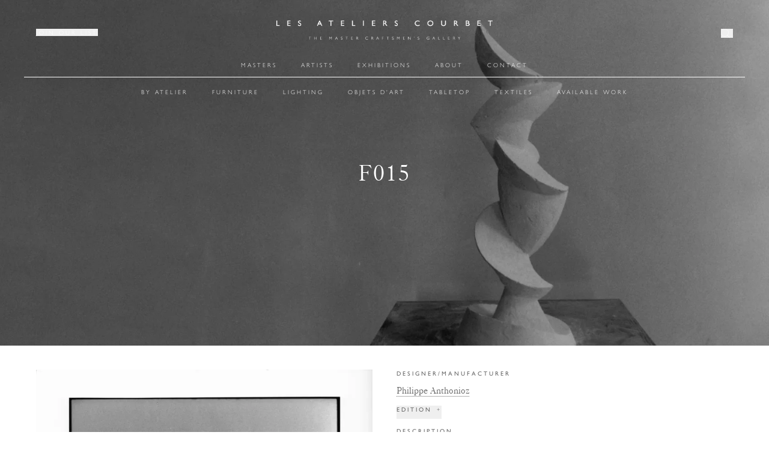

--- FILE ---
content_type: text/html; charset=utf-8
request_url: https://ateliercourbet.com/artworks/philippe-anthonioz-f015
body_size: 35134
content:
<!DOCTYPE html><html lang="en"><head><meta charSet="utf-8" data-next-head=""/><meta name="viewport" content="width=device-width, initial-scale=1" data-next-head=""/><title data-next-head="">Philippe Anthonioz Sculpture Courbet Ateliers </title><meta name="robots" content="index,follow" data-next-head=""/><meta name="description" content="Philippe Anthonioz F015 Bronze Sculpture Courbet Ateliers " data-next-head=""/><meta name="twitter:card" content="summary_large_image" data-next-head=""/><meta property="og:title" content="Philippe Anthonioz Sculpture Courbet Ateliers " data-next-head=""/><meta property="og:description" content="Philippe Anthonioz F015 Bronze Sculpture Courbet Ateliers " data-next-head=""/><meta property="og:url" content="https://ateliercourbet.com/artworks/philippe-anthonioz-f015" data-next-head=""/><meta property="og:image" content="https://cdn.sanity.io/images/ixyopm41/production/14131f4305bd21d36f2f41888611c4c636e493df-1200x814.jpg?rect=0,92,1200,630&amp;w=1200&amp;h=630&amp;q=95&amp;auto=format" data-next-head=""/><meta property="og:image:width" content="1200" data-next-head=""/><meta property="og:image:height" content="630" data-next-head=""/><meta property="og:image" content="https://cdn.sanity.io/images/ixyopm41/production/2eeb374af033785565d4b47070de24f5d90dda7d-1537x2049.jpg?rect=0,622,1537,807&amp;w=1200&amp;h=630&amp;q=95&amp;auto=format" data-next-head=""/><meta property="og:image:width" content="1200" data-next-head=""/><meta property="og:image:height" content="630" data-next-head=""/><link rel="shortcut icon" href="/favicon.ico"/><link rel="apple-touch-icon" sizes="180x180" href="/apple-touch-icon.png"/><link rel="icon" type="image/png" sizes="32x32" href="/favicon-32x32.png"/><link rel="icon" type="image/png" sizes="16x16" href="/favicon-16x16.png"/><link rel="dns-prefetch" href="//player.vimeo.com"/><link rel="preconnect" href="//player.vimeo.com"/><link rel="preconnect" href="//cdn.sanity.io"/><link rel="preload" href="/_next/static/media/7ced836791d5796d-s.p.woff" as="font" type="font/woff" crossorigin="anonymous" data-next-font="size-adjust"/><link rel="preload" href="/_next/static/css/91a2ede4ae9283d9.css" as="style"/><script type="application/ld+json" data-next-head="">{"@context":"https://schema.org","@type":"Product","description":"French sculptor Philippe Anthonioz (b. 1953) lives and works between Paris and Provence, in the countryside of France. There, the artist expands upon a significant body of work that encompasses both functional and nonfunctional sculptures. Each is an intimate expression of the artist, deeply informed by the nature and materiality of its medium. Swinging between plaster, bronze, and wood with virtuoso, Philippe’s work embodies the sculptor’s dexterity as much as his artistic sensibility.","material":"Plâtre Hand Modeled by the Artist\n* Available in a Limited Bronze Editions Upon Request","releaseDate":"2014-02-05T08:00:00+08:00","image":["",""],"brand":{"@type":"Brand","name":"Philippe Anthonioz"},"offers":[{"price":"Upon Request","priceCurrency":"USD","itemCondition":"https://schema.org/NewCondition","availability":"https://schema.org/OutOfStock","url":"https://ateliercourbet.com/artworks/philippe-anthonioz-f015","@type":"Offer","seller":{"@type":"Organization","name":"Les Atelier Courbet"}}],"name":"F015"}</script><link rel="stylesheet" href="https://use.typekit.net/gum3dlp.css"/><link rel="stylesheet" href="/_next/static/css/91a2ede4ae9283d9.css" data-n-g=""/><noscript data-n-css=""></noscript><script defer="" noModule="" src="/_next/static/chunks/polyfills-42372ed130431b0a.js"></script><script src="/_next/static/chunks/webpack-0b04dc79b91abd65.js" defer=""></script><script src="/_next/static/chunks/framework-960824af85778176.js" defer=""></script><script src="/_next/static/chunks/main-2400cc3a1d0d424f.js" defer=""></script><script src="/_next/static/chunks/pages/_app-895ce0dd98b15070.js" defer=""></script><script src="/_next/static/chunks/643144ee-598bbda874f89021.js" defer=""></script><script src="/_next/static/chunks/5076-4183f23506e303b0.js" defer=""></script><script src="/_next/static/chunks/8212-de9eb676671ad433.js" defer=""></script><script src="/_next/static/chunks/6235-ed54c4fb9a88f58f.js" defer=""></script><script src="/_next/static/chunks/979-adb1057a17fd9177.js" defer=""></script><script src="/_next/static/chunks/7796-38475d86e320b13e.js" defer=""></script><script src="/_next/static/chunks/91-245e728707076177.js" defer=""></script><script src="/_next/static/chunks/4073-6962eb0806724345.js" defer=""></script><script src="/_next/static/chunks/8847-a75ef0b5bb1f381d.js" defer=""></script><script src="/_next/static/chunks/3371-0242ecb6716f3ef7.js" defer=""></script><script src="/_next/static/chunks/9056-73c4ab23a6f3f060.js" defer=""></script><script src="/_next/static/chunks/pages/artworks/%5Bslug%5D-f11c175847a8d8ef.js" defer=""></script><script src="/_next/static/dj-xJ1lTzzTyZUjD3QTaa/_buildManifest.js" defer=""></script><script src="/_next/static/dj-xJ1lTzzTyZUjD3QTaa/_ssgManifest.js" defer=""></script></head><body><link rel="preload" as="image" href="/_next/static/media/logo--white.95a7f9f7.png"/><link rel="preload" as="image" fetchPriority="high" imageSrcSet="https://cdn.sanity.io/images/ixyopm41/production/1047579f7f9cf87d5d381bdbc5aeef95c3dc7dd3-4198x2361.jpg?w=50&amp;auto=format 50w, https://cdn.sanity.io/images/ixyopm41/production/1047579f7f9cf87d5d381bdbc5aeef95c3dc7dd3-4198x2361.jpg?w=100&amp;auto=format 100w, https://cdn.sanity.io/images/ixyopm41/production/1047579f7f9cf87d5d381bdbc5aeef95c3dc7dd3-4198x2361.jpg?w=200&amp;auto=format 200w, https://cdn.sanity.io/images/ixyopm41/production/1047579f7f9cf87d5d381bdbc5aeef95c3dc7dd3-4198x2361.jpg?w=450&amp;auto=format 450w, https://cdn.sanity.io/images/ixyopm41/production/1047579f7f9cf87d5d381bdbc5aeef95c3dc7dd3-4198x2361.jpg?w=600&amp;auto=format 600w, https://cdn.sanity.io/images/ixyopm41/production/1047579f7f9cf87d5d381bdbc5aeef95c3dc7dd3-4198x2361.jpg?w=750&amp;auto=format 750w, https://cdn.sanity.io/images/ixyopm41/production/1047579f7f9cf87d5d381bdbc5aeef95c3dc7dd3-4198x2361.jpg?w=900&amp;auto=format 900w, https://cdn.sanity.io/images/ixyopm41/production/1047579f7f9cf87d5d381bdbc5aeef95c3dc7dd3-4198x2361.jpg?w=1000&amp;auto=format 1000w, https://cdn.sanity.io/images/ixyopm41/production/1047579f7f9cf87d5d381bdbc5aeef95c3dc7dd3-4198x2361.jpg?w=1250&amp;auto=format 1250w, https://cdn.sanity.io/images/ixyopm41/production/1047579f7f9cf87d5d381bdbc5aeef95c3dc7dd3-4198x2361.jpg?w=1500&amp;auto=format 1500w, https://cdn.sanity.io/images/ixyopm41/production/1047579f7f9cf87d5d381bdbc5aeef95c3dc7dd3-4198x2361.jpg?w=1750&amp;auto=format 1750w, https://cdn.sanity.io/images/ixyopm41/production/1047579f7f9cf87d5d381bdbc5aeef95c3dc7dd3-4198x2361.jpg?w=2000&amp;auto=format 2000w, https://cdn.sanity.io/images/ixyopm41/production/1047579f7f9cf87d5d381bdbc5aeef95c3dc7dd3-4198x2361.jpg?w=2500&amp;auto=format 2500w, https://cdn.sanity.io/images/ixyopm41/production/1047579f7f9cf87d5d381bdbc5aeef95c3dc7dd3-4198x2361.jpg?w=3000&amp;auto=format 3000w, https://cdn.sanity.io/images/ixyopm41/production/1047579f7f9cf87d5d381bdbc5aeef95c3dc7dd3-4198x2361.jpg?w=3500&amp;auto=format 3500w, https://cdn.sanity.io/images/ixyopm41/production/1047579f7f9cf87d5d381bdbc5aeef95c3dc7dd3-4198x2361.jpg?w=4000&amp;auto=format 4000w, https://cdn.sanity.io/images/ixyopm41/production/1047579f7f9cf87d5d381bdbc5aeef95c3dc7dd3-4198x2361.jpg?w=4198&amp;auto=format 4198w"/><div id="__next"><div class="__variable_cd150b flex min-h-screen flex-col"><div class="overflow-hidden"><div style="opacity:0"><header class="direct static top-0 z-20 w-full flex-col items-center justify-center bg-white pt-5 align-middle transition-colors duration-500 ease-in-out md:fixed md:bg-opacity-0"><div class="relative mx-auto my-0 max-w-[1200px] "><div class="left-5 hidden md:absolute md:top-5 md:z-10 md:block"><button type="button" class="gillSans cursor-pointer text-xs text-white " aria-label="open join form modal">Join our list</button></div><div><a class="mb-3 ml-auto mr-auto block w-[360px] invert md:invert-0" href="/"><img alt="Les Atelier Courbet logo in white" loading="eager" width="976" height="167" decoding="async" data-nimg="1" style="color:transparent" src="/_next/static/media/logo--white.95a7f9f7.png"/></a></div><div class="flex flex-col md:hidden"><div class="flex items-center justify-center"><button class="w-full p-3.5 font-thin text-xs uppercase tracking-[3px]">menu</button></div></div><nav class="hidden pb-5 md:block"><ul class="flex items-center justify-center border-b border-b-white pb-2.5"><li><a class="gillSans text-xs px-5 py-1 text-white " href="/craftsmen">Masters</a></li><li><a class="gillSans text-xs px-5 py-1 text-white " href="/artists">Artists</a></li><li><a class="gillSans text-xs px-5 py-1 text-white " href="/exhibitions">Exhibitions</a></li><li><a class="gillSans text-xs px-5 py-1 text-white " href="/about">About</a></li><li><a class="gillSans text-xs px-5 py-1 text-white " href="/contact">Contact</a></li></ul><ul class="flex items-center justify-center pt-2.5"><li class="group-subMenu1 relative inline-block"><a class="gillSans text-xs px-5 py-1 text-white " href="/by-atelier">BY ATELIER</a></li><li class="group-subMenu1 relative inline-block"><a class="gillSans text-xs px-5 py-1 text-white " href="/furniture">Furniture</a><ul class="absolute z-10 hidden group-subMenu1-hover:block"><li class="group-subMenu2 relative ml-0"><a class="gillSans text-xs block w-[150px] bg-white p-3 leading-xs text-primary
           hover:bg-secondary " href="/tables-all">Tables</a><ul class="absolute left-[100%] top-0 hidden group-subMenu2-hover:block"><li><a class="gillSans text-xs block w-[150px] bg-white p-3 leading-xs text-primary
           hover:bg-secondary " href="/accent-tables">Accent Tables</a></li><li><a class="gillSans text-xs block w-[150px] bg-white p-3 leading-xs text-primary
           hover:bg-secondary " href="/coffee-tables">Coffee Tables</a></li><li><a class="gillSans text-xs block w-[150px] bg-white p-3 leading-xs text-primary
           hover:bg-secondary " href="/console-tables">Console Tables</a></li><li><a class="gillSans text-xs block w-[150px] bg-white p-3 leading-xs text-primary
           hover:bg-secondary " href="/dining-tables">Dining Tables</a></li><li><a class="gillSans text-xs block w-[150px] bg-white p-3 leading-xs text-primary
           hover:bg-secondary " href="/desks">Desks</a></li></ul></li><li class="group-subMenu2 relative ml-0"><a class="gillSans text-xs block w-[150px] bg-white p-3 leading-xs text-primary
           hover:bg-secondary " href="/seating">Seating</a><ul class="absolute left-[100%] top-0 hidden group-subMenu2-hover:block"><li><a class="gillSans text-xs block w-[150px] bg-white p-3 leading-xs text-primary
           hover:bg-secondary " href="/accent-chairs">Accent Chairs</a></li><li><a class="gillSans text-xs block w-[150px] bg-white p-3 leading-xs text-primary
           hover:bg-secondary " href="/armchairs">Armchairs</a></li><li><a class="gillSans text-xs block w-[150px] bg-white p-3 leading-xs text-primary
           hover:bg-secondary " href="/daybeds-and-benches">Daybeds &amp; Benches</a></li><li><a class="gillSans text-xs block w-[150px] bg-white p-3 leading-xs text-primary
           hover:bg-secondary " href="/dining-chairs">Dining Chairs</a></li><li><a class="gillSans text-xs block w-[150px] bg-white p-3 leading-xs text-primary
           hover:bg-secondary " href="/collections/sofas">Sofas</a></li><li><a class="gillSans text-xs block w-[150px] bg-white p-3 leading-xs text-primary
           hover:bg-secondary " href="/collections/stools">Stools</a></li></ul></li><li class="group-subMenu2 relative ml-0"><a class="gillSans text-xs block w-[150px] bg-white p-3 leading-xs text-primary
           hover:bg-secondary " href="/collections/beds">Beds</a></li><li class="group-subMenu2 relative ml-0"><a class="gillSans text-xs block w-[150px] bg-white p-3 leading-xs text-primary
           hover:bg-secondary " href="/storage">Storage</a><ul class="absolute left-[100%] top-0 hidden group-subMenu2-hover:block"><li><a class="gillSans text-xs block w-[150px] bg-white p-3 leading-xs text-primary
           hover:bg-secondary " href="/collections/armoire">Armoire</a></li><li><a class="gillSans text-xs block w-[150px] bg-white p-3 leading-xs text-primary
           hover:bg-secondary " href="/collections/bookcase">Bookcase</a></li><li><a class="gillSans text-xs block w-[150px] bg-white p-3 leading-xs text-primary
           hover:bg-secondary " href="/collections/credenza">Credenza</a></li></ul></li><li class="group-subMenu2 relative ml-0"><a class="gillSans text-xs block w-[150px] bg-white p-3 leading-xs text-primary
           hover:bg-secondary " href="/collections/screens-and-panels">Panels</a></li></ul></li><li class="group-subMenu1 relative inline-block"><a class="gillSans text-xs px-5 py-1 text-white " href="/lighting">Lighting</a><ul class="absolute z-10 hidden group-subMenu1-hover:block"><li class="group-subMenu2 relative ml-0"><a class="gillSans text-xs block w-[150px] bg-white p-3 leading-xs text-primary
           hover:bg-secondary " href="/collections/ceiling-lights">Ceiling Lights</a></li><li class="group-subMenu2 relative ml-0"><a class="gillSans text-xs block w-[150px] bg-white p-3 leading-xs text-primary
           hover:bg-secondary " href="/collections/floor-lights">Floor Lights</a></li><li class="group-subMenu2 relative ml-0"><a class="gillSans text-xs block w-[150px] bg-white p-3 leading-xs text-primary
           hover:bg-secondary " href="/collections/table-lights">Table Lights</a></li><li class="group-subMenu2 relative ml-0"><a class="gillSans text-xs block w-[150px] bg-white p-3 leading-xs text-primary
           hover:bg-secondary " href="/collections/wall-lights">Wall Lights</a></li></ul></li><li class="group-subMenu1 relative inline-block"><a class="gillSans text-xs px-5 py-1 text-white " href="/objet-d-art">Objets D&#x27;Art</a><ul class="absolute z-10 hidden group-subMenu1-hover:block"><li class="group-subMenu2 relative ml-0"><a class="gillSans text-xs block w-[150px] bg-white p-3 leading-xs text-primary
           hover:bg-secondary " href="/porcelain-2">Porcelain</a></li><li class="group-subMenu2 relative ml-0"><a class="gillSans text-xs block w-[150px] bg-white p-3 leading-xs text-primary
           hover:bg-secondary " href="/ceramics">Ceramics</a></li><li class="group-subMenu2 relative ml-0"><a class="gillSans text-xs block w-[150px] bg-white p-3 leading-xs text-primary
           hover:bg-secondary " href="/bronze-2">Bronze</a></li><li class="group-subMenu2 relative ml-0"><a class="gillSans text-xs block w-[150px] bg-white p-3 leading-xs text-primary
           hover:bg-secondary " href="/collections/objet-d-art-glass">Glass</a></li><li class="group-subMenu2 relative ml-0"><a class="gillSans text-xs block w-[150px] bg-white p-3 leading-xs text-primary
           hover:bg-secondary " href="/collections/silver">Silver</a></li><li class="group-subMenu2 relative ml-0"><a class="gillSans text-xs block w-[150px] bg-white p-3 leading-xs text-primary
           hover:bg-secondary " href="/stone-2">Stone</a></li><li class="group-subMenu2 relative ml-0"><a class="gillSans text-xs block w-[150px] bg-white p-3 leading-xs text-primary
           hover:bg-secondary " href="/wall-pieces-2">Wall Pieces</a></li><li class="group-subMenu2 relative ml-0"><a class="gillSans text-xs block w-[150px] bg-white p-3 leading-xs text-primary
           hover:bg-secondary " href="/collections/mirrors">Mirrors</a></li><li class="group-subMenu2 relative ml-0"><a class="gillSans text-xs block w-[150px] bg-white p-3 leading-xs text-primary
           hover:bg-secondary " href="/collections/from-japan">From Japan</a></li><li class="group-subMenu2 relative ml-0"><a class="gillSans text-xs block w-[150px] bg-white p-3 leading-xs text-primary
           hover:bg-secondary " href="/collections/game-room">Game Room</a></li><li class="group-subMenu2 relative ml-0"><a class="gillSans text-xs block w-[150px] bg-white p-3 leading-xs text-primary
           hover:bg-secondary " href="/collections/other">Others</a></li></ul></li><li class="group-subMenu1 relative inline-block"><a class="gillSans text-xs px-5 py-1 text-white " href="/tabletop">Tabletop</a><ul class="absolute z-10 hidden group-subMenu1-hover:block"><li class="group-subMenu2 relative ml-0"><a class="gillSans text-xs block w-[150px] bg-white p-3 leading-xs text-primary
           hover:bg-secondary " href="/collections/vases">Vases</a></li><li class="group-subMenu2 relative ml-0"><a class="gillSans text-xs block w-[150px] bg-white p-3 leading-xs text-primary
           hover:bg-secondary " href="/collections/centerpieces">Centerpieces</a></li><li class="group-subMenu2 relative ml-0"><a class="gillSans text-xs block w-[150px] bg-white p-3 leading-xs text-primary
           hover:bg-secondary " href="/collections/crystal">Glassware</a></li><li class="group-subMenu2 relative ml-0"><a class="gillSans text-xs block w-[150px] bg-white p-3 leading-xs text-primary
           hover:bg-secondary " href="/collections/the-japanese-kitchen">From Japan</a></li><li class="group-subMenu2 relative ml-0"><a class="gillSans text-xs block w-[150px] bg-white p-3 leading-xs text-primary
           hover:bg-secondary " href="/collections/tabletop-porcelain">Porcelain</a><ul class="absolute left-[100%] top-0 hidden group-subMenu2-hover:block"><li><a class="gillSans text-xs block w-[150px] bg-white p-3 leading-xs text-primary
           hover:bg-secondary " href="/collections/cups">Cups</a></li><li><a class="gillSans text-xs block w-[150px] bg-white p-3 leading-xs text-primary
           hover:bg-secondary " href="/collections/porcelain-serving-pieces">Serving Pieces</a></li><li><a class="gillSans text-xs block w-[150px] bg-white p-3 leading-xs text-primary
           hover:bg-secondary " href="/collections/table-settings">Table Settings</a></li></ul></li><li class="group-subMenu2 relative ml-0"><a class="gillSans text-xs block w-[150px] bg-white p-3 leading-xs text-primary
           hover:bg-secondary " href="/collections/tabletop-silver">Silver</a><ul class="absolute left-[100%] top-0 hidden group-subMenu2-hover:block"><li><a class="gillSans text-xs block w-[150px] bg-white p-3 leading-xs text-primary
           hover:bg-secondary " href="/collections/silver-serving-pieces">Serving Pieces</a></li><li><a class="gillSans text-xs block w-[150px] bg-white p-3 leading-xs text-primary
           hover:bg-secondary " href="/collections/silverware">Silverware</a></li><li><a class="gillSans text-xs block w-[150px] bg-white p-3 leading-xs text-primary
           hover:bg-secondary " href="/collections/trays">Trays</a></li></ul></li><li class="group-subMenu2 relative ml-0"><a class="gillSans text-xs block w-[150px] bg-white p-3 leading-xs text-primary
           hover:bg-secondary " href="/collections/barware">Barware</a></li><li class="group-subMenu2 relative ml-0"><a class="gillSans text-xs block w-[150px] bg-white p-3 leading-xs text-primary
           hover:bg-secondary " href="/collections/candle-holders">Candle Holders</a></li></ul></li><li class="group-subMenu1 relative inline-block"><a class="gillSans text-xs px-5 py-1 text-white " href="/textiles">Textiles</a><ul class="absolute z-10 hidden group-subMenu1-hover:block"><li class="group-subMenu2 relative ml-0"><a class="gillSans text-xs block w-[150px] bg-white p-3 leading-xs text-primary
           hover:bg-secondary " href="/collections/rugs">Rugs</a></li><li class="group-subMenu2 relative ml-0"><a class="gillSans text-xs block w-[150px] bg-white p-3 leading-xs text-primary
           hover:bg-secondary " href="/collections/tapestry">Tapestry</a></li><li class="group-subMenu2 relative ml-0"><a class="gillSans text-xs block w-[150px] bg-white p-3 leading-xs text-primary
           hover:bg-secondary " href="/collections/upholstery">Upholstery</a></li></ul></li><li class="group-subMenu1 relative inline-block"><a class="gillSans text-xs px-5 py-1 text-white " href="/available-work">Available Work</a></li></ul></nav><div class="z-10 hidden md:absolute md:right-5 md:top-7 md:block"><button type="button" class="gillSans block w-[15px] cursor-pointer md:w-[20px] text-lg text-white" aria-label="Open search modal"><svg class="block fill-primary md:fill-white" aria-label="Search icon" preserveAspectRatio="xMaxYMid meet" viewBox="0 0 370 370" width="15" height="15" fill="currentColor" stroke="currentColor" xmlns="http://www.w3.org/2000/svg"><path d="M156.77.007C70.254.007 0 70.261 0 156.777s70.258 156.77 156.77 156.77c41.262 0 78.723-15.887 106.73-41.992l96.406 96.41c2.188 2.188 5.863 2.188 8.047 0a5.545 5.545 0 0 0 0-7.875l-96.406-96.41c26.055-28 41.992-65.688 41.992-106.91C313.539 70.254 243.28 0 156.769 0l.001.007zm0 11.199c80.465 0 145.57 65.109 145.57 145.57 0 80.465-65.109 145.57-145.57 145.57S11.2 237.237 11.2 156.776c0-80.465 65.109-145.57 145.57-145.57z"></path></svg><span class="sr-only">Open search modal</span></button></div></div></header><main class="flex min-h-screen flex-col bg-white"><div class="relative w-screen h-[80vh]"><figure class="image bg-white cover-image"><img alt="Philippe Anthonioz Sculpture Ateliers Courbet" loading="eager" height="2361" src="https://cdn.sanity.io/images/ixyopm41/production/1047579f7f9cf87d5d381bdbc5aeef95c3dc7dd3-4198x2361.jpg?w=4198&amp;auto=format" srcSet="https://cdn.sanity.io/images/ixyopm41/production/1047579f7f9cf87d5d381bdbc5aeef95c3dc7dd3-4198x2361.jpg?w=50&amp;auto=format 50w, https://cdn.sanity.io/images/ixyopm41/production/1047579f7f9cf87d5d381bdbc5aeef95c3dc7dd3-4198x2361.jpg?w=100&amp;auto=format 100w, https://cdn.sanity.io/images/ixyopm41/production/1047579f7f9cf87d5d381bdbc5aeef95c3dc7dd3-4198x2361.jpg?w=200&amp;auto=format 200w, https://cdn.sanity.io/images/ixyopm41/production/1047579f7f9cf87d5d381bdbc5aeef95c3dc7dd3-4198x2361.jpg?w=450&amp;auto=format 450w, https://cdn.sanity.io/images/ixyopm41/production/1047579f7f9cf87d5d381bdbc5aeef95c3dc7dd3-4198x2361.jpg?w=600&amp;auto=format 600w, https://cdn.sanity.io/images/ixyopm41/production/1047579f7f9cf87d5d381bdbc5aeef95c3dc7dd3-4198x2361.jpg?w=750&amp;auto=format 750w, https://cdn.sanity.io/images/ixyopm41/production/1047579f7f9cf87d5d381bdbc5aeef95c3dc7dd3-4198x2361.jpg?w=900&amp;auto=format 900w, https://cdn.sanity.io/images/ixyopm41/production/1047579f7f9cf87d5d381bdbc5aeef95c3dc7dd3-4198x2361.jpg?w=1000&amp;auto=format 1000w, https://cdn.sanity.io/images/ixyopm41/production/1047579f7f9cf87d5d381bdbc5aeef95c3dc7dd3-4198x2361.jpg?w=1250&amp;auto=format 1250w, https://cdn.sanity.io/images/ixyopm41/production/1047579f7f9cf87d5d381bdbc5aeef95c3dc7dd3-4198x2361.jpg?w=1500&amp;auto=format 1500w, https://cdn.sanity.io/images/ixyopm41/production/1047579f7f9cf87d5d381bdbc5aeef95c3dc7dd3-4198x2361.jpg?w=1750&amp;auto=format 1750w, https://cdn.sanity.io/images/ixyopm41/production/1047579f7f9cf87d5d381bdbc5aeef95c3dc7dd3-4198x2361.jpg?w=2000&amp;auto=format 2000w, https://cdn.sanity.io/images/ixyopm41/production/1047579f7f9cf87d5d381bdbc5aeef95c3dc7dd3-4198x2361.jpg?w=2500&amp;auto=format 2500w, https://cdn.sanity.io/images/ixyopm41/production/1047579f7f9cf87d5d381bdbc5aeef95c3dc7dd3-4198x2361.jpg?w=3000&amp;auto=format 3000w, https://cdn.sanity.io/images/ixyopm41/production/1047579f7f9cf87d5d381bdbc5aeef95c3dc7dd3-4198x2361.jpg?w=3500&amp;auto=format 3500w, https://cdn.sanity.io/images/ixyopm41/production/1047579f7f9cf87d5d381bdbc5aeef95c3dc7dd3-4198x2361.jpg?w=4000&amp;auto=format 4000w, https://cdn.sanity.io/images/ixyopm41/production/1047579f7f9cf87d5d381bdbc5aeef95c3dc7dd3-4198x2361.jpg?w=4198&amp;auto=format 4198w" class="transition-opacity duration-500 opacity-0" style="position:absolute;top:0;left:0;object-fit:cover;aspect-ratio:4198/2361;height:100%;width:100%"/></figure><h1 class="absolute left-1/2 top-1/2 z-10 w-full -translate-x-1/2 -translate-y-1/2 text-center font-large text-[5vw] font-light uppercase leading-tight tracking-wider text-white md:text-[3vw]">F015</h1><span class="absolute left-0 top-0 h-full w-full bg-black bg-opacity-30"></span></div><div><div class="relative mx-auto my-0 max-w-[1200px] "><div class="px-5 pt-10"><div class="flex flex-col-reverse gap-10 pb-10 md:grid md:grid-flow-col md:grid-cols-2"><div><div class="relative w-full"><figure class="image bg-greyf2"><img alt="Philippe Anthonioz F015 Sculpture Ateliers Courbet " sizes="(max-width: 768px) 100vw, (max-width: 1160px) 50vw, 720px" loading="lazy" height="4231" src="https://cdn.sanity.io/images/ixyopm41/production/09f69ffc8cef83b57aa8861ebf5b140e8b2d6fcc-3128x4231.jpg?w=3128&amp;auto=format" srcSet="https://cdn.sanity.io/images/ixyopm41/production/09f69ffc8cef83b57aa8861ebf5b140e8b2d6fcc-3128x4231.jpg?w=50&amp;auto=format 50w, https://cdn.sanity.io/images/ixyopm41/production/09f69ffc8cef83b57aa8861ebf5b140e8b2d6fcc-3128x4231.jpg?w=100&amp;auto=format 100w, https://cdn.sanity.io/images/ixyopm41/production/09f69ffc8cef83b57aa8861ebf5b140e8b2d6fcc-3128x4231.jpg?w=200&amp;auto=format 200w, https://cdn.sanity.io/images/ixyopm41/production/09f69ffc8cef83b57aa8861ebf5b140e8b2d6fcc-3128x4231.jpg?w=450&amp;auto=format 450w, https://cdn.sanity.io/images/ixyopm41/production/09f69ffc8cef83b57aa8861ebf5b140e8b2d6fcc-3128x4231.jpg?w=600&amp;auto=format 600w, https://cdn.sanity.io/images/ixyopm41/production/09f69ffc8cef83b57aa8861ebf5b140e8b2d6fcc-3128x4231.jpg?w=750&amp;auto=format 750w, https://cdn.sanity.io/images/ixyopm41/production/09f69ffc8cef83b57aa8861ebf5b140e8b2d6fcc-3128x4231.jpg?w=900&amp;auto=format 900w, https://cdn.sanity.io/images/ixyopm41/production/09f69ffc8cef83b57aa8861ebf5b140e8b2d6fcc-3128x4231.jpg?w=1000&amp;auto=format 1000w, https://cdn.sanity.io/images/ixyopm41/production/09f69ffc8cef83b57aa8861ebf5b140e8b2d6fcc-3128x4231.jpg?w=1250&amp;auto=format 1250w, https://cdn.sanity.io/images/ixyopm41/production/09f69ffc8cef83b57aa8861ebf5b140e8b2d6fcc-3128x4231.jpg?w=1500&amp;auto=format 1500w, https://cdn.sanity.io/images/ixyopm41/production/09f69ffc8cef83b57aa8861ebf5b140e8b2d6fcc-3128x4231.jpg?w=1750&amp;auto=format 1750w, https://cdn.sanity.io/images/ixyopm41/production/09f69ffc8cef83b57aa8861ebf5b140e8b2d6fcc-3128x4231.jpg?w=2000&amp;auto=format 2000w, https://cdn.sanity.io/images/ixyopm41/production/09f69ffc8cef83b57aa8861ebf5b140e8b2d6fcc-3128x4231.jpg?w=2500&amp;auto=format 2500w, https://cdn.sanity.io/images/ixyopm41/production/09f69ffc8cef83b57aa8861ebf5b140e8b2d6fcc-3128x4231.jpg?w=3000&amp;auto=format 3000w, https://cdn.sanity.io/images/ixyopm41/production/09f69ffc8cef83b57aa8861ebf5b140e8b2d6fcc-3128x4231.jpg?w=3128&amp;auto=format 3128w" class="transition-opacity duration-500 opacity-0" style="position:relative;aspect-ratio:3128/4231;height:100%;width:100%"/></figure></div></div><div class="flex flex-col items-start justify-between"><div><div class="mb-[14px]"><h3 class="gillSans mb-2.5 text-xs font-medium leading-tight text-primary">Designer/Manufacturer</h3><a class="artworkDetailsCopy linkUnderlined" href="/artists/philippe-anthonioz">Philippe Anthonioz</a></div><div class="mb-[14px]"><button class="flex content-center items-baseline justify-start"><h3 class="gillSans mb-2.5 text-xs font-medium leading-tight text-primary">Edition</h3><span class="gillSans ml-2 inline-block text-xs text-primary">+</span></button></div><div class="mb-[14px]"><h3 class="gillSans mb-2.5 text-xs font-medium leading-tight text-primary">Description</h3><div class="artworkDetailsCopy"><p class="casRoman mb-5 text-sm normal-case tracking-wide text-primary last-of-type:mb-1">French sculptor Philippe Anthonioz (b. 1953) lives and works between Paris and Provence, in the countryside of France. There, the artist expands upon a significant body of work that encompasses both functional and nonfunctional sculptures. Each is an intimate expression of the artist, deeply informed by the nature and materiality of its medium. Swinging between plaster, bronze, and wood with virtuoso, Philippe’s work embodies the sculptor’s dexterity as much as his artistic sensibility.</p></div><button class="gillSans inline-block text-xs font-medium text-primary">Read more<!-- --> <span class="ml-1">+</span></button></div><div class="mb-[14px]"><button class="flex content-center items-baseline justify-start"><h3 class="gillSans mb-2.5 text-xs font-medium leading-tight text-primary">Materials</h3><span class="gillSans ml-2 inline-block text-xs text-primary">+</span></button></div><div class="mb-[14px]"><button class="flex content-center items-baseline justify-start"><h3 class="gillSans mb-2.5 text-xs font-medium leading-tight text-primary">Dimensions</h3><span class="gillSans ml-2 inline-block text-xs text-primary">+</span></button></div><div class="mb-[14px]"><button class="flex content-center items-baseline justify-start"><h3 class="gillSans mb-2.5 text-xs font-medium leading-tight text-primary">Lead Time</h3><span class="gillSans ml-2 inline-block text-xs text-primary">+</span></button></div><div class="mb-[14px]"><button class="flex content-center items-baseline justify-start"><h3 class="gillSans mb-2.5 text-xs font-medium leading-tight text-primary">Terms &amp; Conditions</h3><span class="gillSans ml-2 inline-block text-xs text-primary">+</span></button></div></div><div><div class="mb-2"><button class="gillSans linkUnderlined linkUnderlined gillSans  text-xs  font-medium uppercase text-primary">Print tear sheet</button></div><div class="mb-0"><a href="mailto:shop@ateliercourbet.com?subject=Inquiry about F015" class="gillSans linkUnderlined text-xs font-medium uppercase  text-primary">Inquire</a></div></div></div></div></div></div><section class="pb-10"><div class="slick-slider slick-initialized" dir="ltr"><button data-role="none" class="slick-arrow slick-prev absolute left-5 top-1/2 z-10 h-8 w-8 -translate-y-1/2 lg:h-10 lg:w-10" style="display:block" aria-label="Prev" type="button"><svg width="100%" height="100%" viewBox="0 0 47 73" version="1.1" xmlns="http://www.w3.org/2000/svg" style="fill-rule:evenodd;clip-rule:evenodd;stroke-miterlimit:10;transform:rotate(180deg)"><g transform="matrix(1,0,0,1,-18.2201,8.16988)"><g transform="matrix(6.12323e-17,-1,1,6.12323e-17,-258.52,428.285)"><g transform="matrix(1,0,0,1,-823.655,-506.4)"><path d="M1197.25,793.19L1223.67,819.61L1250.06,793.19" style="fill:none;fill-rule:nonzero;stroke:currentColor;stroke-width:2"></path></g></g></g></svg></button><div class="slick-list"><div class="slick-track" style="width:900%;left:-100%"><div data-index="0" class="slick-slide slick-active slick-current" tabindex="-1" aria-hidden="false" style="outline:none;width:11.11111111111111%;position:relative;left:0;opacity:1;transition:opacity 750ms ease, visibility 750ms ease"><div><figure class="relative h-[20rem] md:h-[56.25vw]" tabindex="-1" style="width:100%;display:inline-block"><figure class="image bg-white cover-image"><img alt="" sizes="(max-width: 1400px) 100vw, (max-width: 768px) 800, 800px" loading="lazy" height="1100" src="https://cdn.sanity.io/images/ixyopm41/production/a289dce6e5cfe6864b0287cc1648442b15b1dfc1-1956x1100.jpg?w=1956&amp;auto=format" srcSet="https://cdn.sanity.io/images/ixyopm41/production/a289dce6e5cfe6864b0287cc1648442b15b1dfc1-1956x1100.jpg?w=50&amp;auto=format 50w, https://cdn.sanity.io/images/ixyopm41/production/a289dce6e5cfe6864b0287cc1648442b15b1dfc1-1956x1100.jpg?w=100&amp;auto=format 100w, https://cdn.sanity.io/images/ixyopm41/production/a289dce6e5cfe6864b0287cc1648442b15b1dfc1-1956x1100.jpg?w=200&amp;auto=format 200w, https://cdn.sanity.io/images/ixyopm41/production/a289dce6e5cfe6864b0287cc1648442b15b1dfc1-1956x1100.jpg?w=450&amp;auto=format 450w, https://cdn.sanity.io/images/ixyopm41/production/a289dce6e5cfe6864b0287cc1648442b15b1dfc1-1956x1100.jpg?w=600&amp;auto=format 600w, https://cdn.sanity.io/images/ixyopm41/production/a289dce6e5cfe6864b0287cc1648442b15b1dfc1-1956x1100.jpg?w=750&amp;auto=format 750w, https://cdn.sanity.io/images/ixyopm41/production/a289dce6e5cfe6864b0287cc1648442b15b1dfc1-1956x1100.jpg?w=900&amp;auto=format 900w, https://cdn.sanity.io/images/ixyopm41/production/a289dce6e5cfe6864b0287cc1648442b15b1dfc1-1956x1100.jpg?w=1000&amp;auto=format 1000w, https://cdn.sanity.io/images/ixyopm41/production/a289dce6e5cfe6864b0287cc1648442b15b1dfc1-1956x1100.jpg?w=1250&amp;auto=format 1250w, https://cdn.sanity.io/images/ixyopm41/production/a289dce6e5cfe6864b0287cc1648442b15b1dfc1-1956x1100.jpg?w=1500&amp;auto=format 1500w, https://cdn.sanity.io/images/ixyopm41/production/a289dce6e5cfe6864b0287cc1648442b15b1dfc1-1956x1100.jpg?w=1750&amp;auto=format 1750w, https://cdn.sanity.io/images/ixyopm41/production/a289dce6e5cfe6864b0287cc1648442b15b1dfc1-1956x1100.jpg?w=1956&amp;auto=format 1956w" class="transition-opacity duration-500 opacity-0" style="position:absolute;top:0;left:0;object-fit:cover;aspect-ratio:1956/1100;height:100%;width:100%"/></figure></figure></div></div><div data-index="1" class="slick-slide" tabindex="-1" aria-hidden="true" style="outline:none;width:11.11111111111111%;position:relative;left:-11px;opacity:0;transition:opacity 750ms ease, visibility 750ms ease"><div><figure class="relative h-[20rem] md:h-[56.25vw]" tabindex="-1" style="width:100%;display:inline-block"><figure class="image bg-white cover-image"><img alt="" sizes="(max-width: 1400px) 100vw, (max-width: 768px) 800, 800px" loading="lazy" height="2361" src="https://cdn.sanity.io/images/ixyopm41/production/1047579f7f9cf87d5d381bdbc5aeef95c3dc7dd3-4198x2361.jpg?w=4198&amp;auto=format" srcSet="https://cdn.sanity.io/images/ixyopm41/production/1047579f7f9cf87d5d381bdbc5aeef95c3dc7dd3-4198x2361.jpg?w=50&amp;auto=format 50w, https://cdn.sanity.io/images/ixyopm41/production/1047579f7f9cf87d5d381bdbc5aeef95c3dc7dd3-4198x2361.jpg?w=100&amp;auto=format 100w, https://cdn.sanity.io/images/ixyopm41/production/1047579f7f9cf87d5d381bdbc5aeef95c3dc7dd3-4198x2361.jpg?w=200&amp;auto=format 200w, https://cdn.sanity.io/images/ixyopm41/production/1047579f7f9cf87d5d381bdbc5aeef95c3dc7dd3-4198x2361.jpg?w=450&amp;auto=format 450w, https://cdn.sanity.io/images/ixyopm41/production/1047579f7f9cf87d5d381bdbc5aeef95c3dc7dd3-4198x2361.jpg?w=600&amp;auto=format 600w, https://cdn.sanity.io/images/ixyopm41/production/1047579f7f9cf87d5d381bdbc5aeef95c3dc7dd3-4198x2361.jpg?w=750&amp;auto=format 750w, https://cdn.sanity.io/images/ixyopm41/production/1047579f7f9cf87d5d381bdbc5aeef95c3dc7dd3-4198x2361.jpg?w=900&amp;auto=format 900w, https://cdn.sanity.io/images/ixyopm41/production/1047579f7f9cf87d5d381bdbc5aeef95c3dc7dd3-4198x2361.jpg?w=1000&amp;auto=format 1000w, https://cdn.sanity.io/images/ixyopm41/production/1047579f7f9cf87d5d381bdbc5aeef95c3dc7dd3-4198x2361.jpg?w=1250&amp;auto=format 1250w, https://cdn.sanity.io/images/ixyopm41/production/1047579f7f9cf87d5d381bdbc5aeef95c3dc7dd3-4198x2361.jpg?w=1500&amp;auto=format 1500w, https://cdn.sanity.io/images/ixyopm41/production/1047579f7f9cf87d5d381bdbc5aeef95c3dc7dd3-4198x2361.jpg?w=1750&amp;auto=format 1750w, https://cdn.sanity.io/images/ixyopm41/production/1047579f7f9cf87d5d381bdbc5aeef95c3dc7dd3-4198x2361.jpg?w=2000&amp;auto=format 2000w, https://cdn.sanity.io/images/ixyopm41/production/1047579f7f9cf87d5d381bdbc5aeef95c3dc7dd3-4198x2361.jpg?w=2500&amp;auto=format 2500w, https://cdn.sanity.io/images/ixyopm41/production/1047579f7f9cf87d5d381bdbc5aeef95c3dc7dd3-4198x2361.jpg?w=3000&amp;auto=format 3000w, https://cdn.sanity.io/images/ixyopm41/production/1047579f7f9cf87d5d381bdbc5aeef95c3dc7dd3-4198x2361.jpg?w=3500&amp;auto=format 3500w, https://cdn.sanity.io/images/ixyopm41/production/1047579f7f9cf87d5d381bdbc5aeef95c3dc7dd3-4198x2361.jpg?w=4000&amp;auto=format 4000w, https://cdn.sanity.io/images/ixyopm41/production/1047579f7f9cf87d5d381bdbc5aeef95c3dc7dd3-4198x2361.jpg?w=4198&amp;auto=format 4198w" class="transition-opacity duration-500 opacity-0" style="position:absolute;top:0;left:0;object-fit:cover;aspect-ratio:4198/2361;height:100%;width:100%"/></figure></figure></div></div><div data-index="2" class="slick-slide" tabindex="-1" aria-hidden="true" style="outline:none;width:11.11111111111111%;position:relative;left:-22px;opacity:0;transition:opacity 750ms ease, visibility 750ms ease"><div><figure class="relative h-[20rem] md:h-[56.25vw]" tabindex="-1" style="width:100%;display:inline-block"><figure class="image bg-white cover-image"><img alt="" sizes="(max-width: 1400px) 100vw, (max-width: 768px) 800, 800px" loading="lazy" height="1012" src="https://cdn.sanity.io/images/ixyopm41/production/2880e0e60c217cbf0414ef3cc0d0ee87ae133638-1350x1012.jpg?w=1350&amp;auto=format" srcSet="https://cdn.sanity.io/images/ixyopm41/production/2880e0e60c217cbf0414ef3cc0d0ee87ae133638-1350x1012.jpg?w=50&amp;auto=format 50w, https://cdn.sanity.io/images/ixyopm41/production/2880e0e60c217cbf0414ef3cc0d0ee87ae133638-1350x1012.jpg?w=100&amp;auto=format 100w, https://cdn.sanity.io/images/ixyopm41/production/2880e0e60c217cbf0414ef3cc0d0ee87ae133638-1350x1012.jpg?w=200&amp;auto=format 200w, https://cdn.sanity.io/images/ixyopm41/production/2880e0e60c217cbf0414ef3cc0d0ee87ae133638-1350x1012.jpg?w=450&amp;auto=format 450w, https://cdn.sanity.io/images/ixyopm41/production/2880e0e60c217cbf0414ef3cc0d0ee87ae133638-1350x1012.jpg?w=600&amp;auto=format 600w, https://cdn.sanity.io/images/ixyopm41/production/2880e0e60c217cbf0414ef3cc0d0ee87ae133638-1350x1012.jpg?w=750&amp;auto=format 750w, https://cdn.sanity.io/images/ixyopm41/production/2880e0e60c217cbf0414ef3cc0d0ee87ae133638-1350x1012.jpg?w=900&amp;auto=format 900w, https://cdn.sanity.io/images/ixyopm41/production/2880e0e60c217cbf0414ef3cc0d0ee87ae133638-1350x1012.jpg?w=1000&amp;auto=format 1000w, https://cdn.sanity.io/images/ixyopm41/production/2880e0e60c217cbf0414ef3cc0d0ee87ae133638-1350x1012.jpg?w=1250&amp;auto=format 1250w, https://cdn.sanity.io/images/ixyopm41/production/2880e0e60c217cbf0414ef3cc0d0ee87ae133638-1350x1012.jpg?w=1350&amp;auto=format 1350w" class="transition-opacity duration-500 opacity-0" style="position:absolute;top:0;left:0;object-fit:cover;aspect-ratio:1350/1012;height:100%;width:100%"/></figure></figure></div></div><div data-index="3" class="slick-slide" tabindex="-1" aria-hidden="true" style="outline:none;width:11.11111111111111%;position:relative;left:-33px;opacity:0;transition:opacity 750ms ease, visibility 750ms ease"><div><figure class="relative h-[20rem] md:h-[56.25vw]" tabindex="-1" style="width:100%;display:inline-block"><figure class="image bg-white cover-image"><img alt="" sizes="(max-width: 1400px) 100vw, (max-width: 768px) 800, 800px" loading="lazy" height="814" src="https://cdn.sanity.io/images/ixyopm41/production/14131f4305bd21d36f2f41888611c4c636e493df-1200x814.jpg?w=1200&amp;auto=format" srcSet="https://cdn.sanity.io/images/ixyopm41/production/14131f4305bd21d36f2f41888611c4c636e493df-1200x814.jpg?w=50&amp;auto=format 50w, https://cdn.sanity.io/images/ixyopm41/production/14131f4305bd21d36f2f41888611c4c636e493df-1200x814.jpg?w=100&amp;auto=format 100w, https://cdn.sanity.io/images/ixyopm41/production/14131f4305bd21d36f2f41888611c4c636e493df-1200x814.jpg?w=200&amp;auto=format 200w, https://cdn.sanity.io/images/ixyopm41/production/14131f4305bd21d36f2f41888611c4c636e493df-1200x814.jpg?w=450&amp;auto=format 450w, https://cdn.sanity.io/images/ixyopm41/production/14131f4305bd21d36f2f41888611c4c636e493df-1200x814.jpg?w=600&amp;auto=format 600w, https://cdn.sanity.io/images/ixyopm41/production/14131f4305bd21d36f2f41888611c4c636e493df-1200x814.jpg?w=750&amp;auto=format 750w, https://cdn.sanity.io/images/ixyopm41/production/14131f4305bd21d36f2f41888611c4c636e493df-1200x814.jpg?w=900&amp;auto=format 900w, https://cdn.sanity.io/images/ixyopm41/production/14131f4305bd21d36f2f41888611c4c636e493df-1200x814.jpg?w=1000&amp;auto=format 1000w, https://cdn.sanity.io/images/ixyopm41/production/14131f4305bd21d36f2f41888611c4c636e493df-1200x814.jpg?w=1200&amp;auto=format 1200w" class="transition-opacity duration-500 opacity-0" style="position:absolute;top:0;left:0;object-fit:cover;aspect-ratio:1200/814;height:100%;width:100%"/></figure></figure></div></div></div></div><button data-role="none" class="slick-arrow slick-next absolute right-5 top-1/2 h-8 w-8 -translate-y-1/2 lg:h-10 lg:w-10" style="display:block" aria-label="Next" type="button"><svg data-role="none" class="h-full w-full" style="fill-rule:evenodd;clip-rule:evenodd;stroke-miterlimit:10" width="100%" height="100%" viewBox="0 0 47 73" version="1.1" xmlns="http://www.w3.org/2000/svg"><g transform="matrix(1,0,0,1,-18.2201,8.16988)"><g transform="matrix(6.12323e-17,-1,1,6.12323e-17,-258.52,428.285)"><g transform="matrix(1,0,0,1,-823.655,-506.4)"><path d="M1197.25,793.19L1223.67,819.61L1250.06,793.19" style="fill:none;fill-rule:nonzero;stroke:currentColor;stroke-width:2"></path></g></g></g></svg></button></div></section><div class="relative mx-auto my-0 max-w-[1200px] "><div class="px-5 pb-10"><div class="flex flex-col  md:grid md:grid-flow-col md:grid-cols-2 md:grid-rows-1 md:gap-10"><h2 class="casRoman mb-10 block text-[36px] uppercase leading-[43px] tracking-wider text-primary md:hidden">Philippe Anthonioz</h2><div><div class="relative" style="height:auto"><h2 class="casRoman mb-5 hidden text-[36px] uppercase leading-[43px] tracking-wider text-primary md:block">Philippe Anthonioz</h2><div class="text-primary"><p class="casRoman mb-5 text-sm normal-case tracking-wide text-primary last-of-type:mb-1">French sculptor Philippe Anthonioz (b. 1953) lives and works between Paris and Provence, in the countryside of France. There, the artist expands upon a significant body of work that encompasses both functional and nonfunctional sculptures. Each is an intimate expression of the artist, rooted in the nature and materiality of its medium. Swinging between plaster, bronze, and wood with virtuoso, Philippe’s work embodies the sculptor’s dexterity as much as his artistic sensibility.</p><p class="casRoman mb-5 text-sm normal-case tracking-wide text-primary last-of-type:mb-1"></p><p class="casRoman mb-5 text-sm normal-case tracking-wide text-primary last-of-type:mb-1">The artist&#x27;s vocation may have been influenced by his childhood with a family of artists and art enthusiasts. Philippe was raised by two parents who shared a deep interest in the arts with circles of friends that included some of the most critical artists and intellectuals of the 20th century in Paris.</p><p class="casRoman mb-5 text-sm normal-case tracking-wide text-primary last-of-type:mb-1"></p><p class="casRoman mb-5 text-sm normal-case tracking-wide text-primary last-of-type:mb-1">Between 1972 and 1982, Philippe spent his formative years honing his craftsmanship mastery working as a carpenter, a period and a discipline for which he retains a special affinity. During those years, the artist extended the technical skills learned in carpentry to his personal work and artistic explorations. Philippe confides that he continues to approach a sculpture as a constructor, starting most of his pieces, whether abstract or figurative, from a constructivist perspective.</p><p class="casRoman mb-5 text-sm normal-case tracking-wide text-primary last-of-type:mb-1"></p><p class="casRoman mb-5 text-sm normal-case tracking-wide text-primary last-of-type:mb-1">In 1982, Philippe was asked by fellow artist Diego Giacometti to join him at the studio. With both of his hands challenged by his health condition, the renowned sculptor worked closely with Philippe until his passing in 1985. During these years, Philippe became an extension of Diego Giacometti&#x27;s hands, helping him fabricate most of the studio&#x27;s works and fixtures conceptualized for the Musee Picasso commission in Paris.</p><p class="casRoman mb-5 text-sm normal-case tracking-wide text-primary last-of-type:mb-1"></p><p class="casRoman mb-5 text-sm normal-case tracking-wide text-primary last-of-type:mb-1">With a longstanding interest for monumental sculptures and their relation to the fabric of public spaces, Philippe’s small wood or plaster pieces might conceal the artist’s vision for an enlarged iteration aimed to engage with the public in outdoor spaces. Yet to the eye of the appreciator, each of these models, whether sculpted in wood or plaster, represents an elegant work of art with both its intimate scale and its monumental idea.</p><p class="casRoman mb-5 text-sm normal-case tracking-wide text-primary last-of-type:mb-1"></p><p class="casRoman mb-5 text-sm normal-case tracking-wide text-primary last-of-type:mb-1"><em>“Philippe Anthonioz creates monumental sculptures, harmonious ensembles of independent abstract forms that playfully engage with the untouched nature and the radiant light of the outdoor space,”</em> says French Art historian and biographer Pierre Daix <em>“In his work, the artwork never imposes itself. Instead, it becomes an elegant appeal to the eye.”</em></p><p class="casRoman mb-5 text-sm normal-case tracking-wide text-primary last-of-type:mb-1"></p><p class="casRoman mb-5 text-sm normal-case tracking-wide text-primary last-of-type:mb-1">In all scales, and either medium, Philippe’s work feels like an abstract poem written with textured materials in lieu of words, punctuated by forms in frozen movements. As an ensemble, the artist’s sculptures, both functional and non-functional, exemplify the depth and breadth of his artistic expression and unwavering dedication.</p></div><div class="hidden-copy absolute left-0 top-0 -z-[9999] w-full opacity-0"><h2 class="casRoman mb-5 hidden text-[36px] uppercase leading-[43px] tracking-wider text-primary md:block">Philippe Anthonioz</h2><div class="text-primary"><p class="casRoman mb-5 text-sm normal-case tracking-wide text-primary last-of-type:mb-1">French sculptor Philippe Anthonioz (b. 1953) lives and works between Paris and Provence, in the countryside of France. There, the artist expands upon a significant body of work that encompasses both functional and nonfunctional sculptures. Each is an intimate expression of the artist, rooted in the nature and materiality of its medium. Swinging between plaster, bronze, and wood with virtuoso, Philippe’s work embodies the sculptor’s dexterity as much as his artistic sensibility.</p><p class="casRoman mb-5 text-sm normal-case tracking-wide text-primary last-of-type:mb-1"></p><p class="casRoman mb-5 text-sm normal-case tracking-wide text-primary last-of-type:mb-1">The artist&#x27;s vocation may have been influenced by his childhood with a family of artists and art enthusiasts. Philippe was raised by two parents who shared a deep interest in the arts with circles of friends that included some of the most critical artists and intellectuals of the 20th century in Paris.</p><p class="casRoman mb-5 text-sm normal-case tracking-wide text-primary last-of-type:mb-1"></p><p class="casRoman mb-5 text-sm normal-case tracking-wide text-primary last-of-type:mb-1">Between 1972 and 1982, Philippe spent his formative years honing his craftsmanship mastery working as a carpenter, a period and a discipline for which he retains a special affinity. During those years, the artist extended the technical skills learned in carpentry to his personal work and artistic explorations. Philippe confides that he continues to approach a sculpture as a constructor, starting most of his pieces, whether abstract or figurative, from a constructivist perspective.</p><p class="casRoman mb-5 text-sm normal-case tracking-wide text-primary last-of-type:mb-1"></p><p class="casRoman mb-5 text-sm normal-case tracking-wide text-primary last-of-type:mb-1">In 1982, Philippe was asked by fellow artist Diego Giacometti to join him at the studio. With both of his hands challenged by his health condition, the renowned sculptor worked closely with Philippe until his passing in 1985. During these years, Philippe became an extension of Diego Giacometti&#x27;s hands, helping him fabricate most of the studio&#x27;s works and fixtures conceptualized for the Musee Picasso commission in Paris.</p><p class="casRoman mb-5 text-sm normal-case tracking-wide text-primary last-of-type:mb-1"></p><p class="casRoman mb-5 text-sm normal-case tracking-wide text-primary last-of-type:mb-1">With a longstanding interest for monumental sculptures and their relation to the fabric of public spaces, Philippe’s small wood or plaster pieces might conceal the artist’s vision for an enlarged iteration aimed to engage with the public in outdoor spaces. Yet to the eye of the appreciator, each of these models, whether sculpted in wood or plaster, represents an elegant work of art with both its intimate scale and its monumental idea.</p><p class="casRoman mb-5 text-sm normal-case tracking-wide text-primary last-of-type:mb-1"></p><p class="casRoman mb-5 text-sm normal-case tracking-wide text-primary last-of-type:mb-1"><em>“Philippe Anthonioz creates monumental sculptures, harmonious ensembles of independent abstract forms that playfully engage with the untouched nature and the radiant light of the outdoor space,”</em> says French Art historian and biographer Pierre Daix <em>“In his work, the artwork never imposes itself. Instead, it becomes an elegant appeal to the eye.”</em></p><p class="casRoman mb-5 text-sm normal-case tracking-wide text-primary last-of-type:mb-1"></p><p class="casRoman mb-5 text-sm normal-case tracking-wide text-primary last-of-type:mb-1">In all scales, and either medium, Philippe’s work feels like an abstract poem written with textured materials in lieu of words, punctuated by forms in frozen movements. As an ensemble, the artist’s sculptures, both functional and non-functional, exemplify the depth and breadth of his artistic expression and unwavering dedication.</p></div></div></div></div><div class="my-5 md:my-0"><div><figure class="image bg-greyf2"><img alt="Philippe Anthonioz Ateliers Courbet France Paris Provence Sculpture" sizes="(max-width: 768px) 100vw, (max-width: 1160px) 50vw, 720px" loading="lazy" height="1000" src="https://cdn.sanity.io/images/ixyopm41/production/667ed88227c04d13be20fcd8dbe2e4de721ee4f2-1280x1000.jpg?rect=0,0,1153,1000&amp;w=1280&amp;auto=format" srcSet="https://cdn.sanity.io/images/ixyopm41/production/667ed88227c04d13be20fcd8dbe2e4de721ee4f2-1280x1000.jpg?rect=0,0,1153,1000&amp;w=50&amp;auto=format 50w, https://cdn.sanity.io/images/ixyopm41/production/667ed88227c04d13be20fcd8dbe2e4de721ee4f2-1280x1000.jpg?rect=0,0,1153,1000&amp;w=100&amp;auto=format 100w, https://cdn.sanity.io/images/ixyopm41/production/667ed88227c04d13be20fcd8dbe2e4de721ee4f2-1280x1000.jpg?rect=0,0,1153,1000&amp;w=200&amp;auto=format 200w, https://cdn.sanity.io/images/ixyopm41/production/667ed88227c04d13be20fcd8dbe2e4de721ee4f2-1280x1000.jpg?rect=0,0,1153,1000&amp;w=450&amp;auto=format 450w, https://cdn.sanity.io/images/ixyopm41/production/667ed88227c04d13be20fcd8dbe2e4de721ee4f2-1280x1000.jpg?rect=0,0,1153,1000&amp;w=600&amp;auto=format 600w, https://cdn.sanity.io/images/ixyopm41/production/667ed88227c04d13be20fcd8dbe2e4de721ee4f2-1280x1000.jpg?rect=0,0,1153,1000&amp;w=750&amp;auto=format 750w, https://cdn.sanity.io/images/ixyopm41/production/667ed88227c04d13be20fcd8dbe2e4de721ee4f2-1280x1000.jpg?rect=0,0,1153,1000&amp;w=900&amp;auto=format 900w, https://cdn.sanity.io/images/ixyopm41/production/667ed88227c04d13be20fcd8dbe2e4de721ee4f2-1280x1000.jpg?rect=0,0,1153,1000&amp;w=1000&amp;auto=format 1000w, https://cdn.sanity.io/images/ixyopm41/production/667ed88227c04d13be20fcd8dbe2e4de721ee4f2-1280x1000.jpg?rect=0,0,1153,1000&amp;w=1250&amp;auto=format 1250w, https://cdn.sanity.io/images/ixyopm41/production/667ed88227c04d13be20fcd8dbe2e4de721ee4f2-1280x1000.jpg?rect=0,0,1153,1000&amp;w=1280&amp;auto=format 1280w" class="transition-opacity duration-500 opacity-0" style="--focalX:46%;--focalY:50%;object-position:var(--focalX) var(--focalY);position:relative;aspect-ratio:1280/1000;height:100%;width:100%"/></figure></div></div></div></div></div><div class="relative mx-auto my-0 max-w-[1200px] grid-section"><div class="px-5 pb-10"><div class="grid grid-cols-2 md:grid-cols-3 lg:grid-cols-3 g gap-x-4 gap-y-8 pt-5"><a class="block " href="/artworks/philippe-anthonioz-L094-plaster"><div><div class="relative overflow-hidden aspect-1"><figure class="image cover-image h-full bg-greyf2"><img alt="Philippe Anthonioz L094 Plaster Sconce Ateliers Courbet" sizes="(max-width: 568px) 100vw, (max-width: 768px) 496px, 496px" loading="lazy" height="3200" src="https://cdn.sanity.io/images/ixyopm41/production/a4d41e20f5c6a177fa91f3411da2688646229e6c-3200x3200.jpg?w=3200&amp;auto=format" srcSet="https://cdn.sanity.io/images/ixyopm41/production/a4d41e20f5c6a177fa91f3411da2688646229e6c-3200x3200.jpg?w=50&amp;auto=format 50w, https://cdn.sanity.io/images/ixyopm41/production/a4d41e20f5c6a177fa91f3411da2688646229e6c-3200x3200.jpg?w=100&amp;auto=format 100w, https://cdn.sanity.io/images/ixyopm41/production/a4d41e20f5c6a177fa91f3411da2688646229e6c-3200x3200.jpg?w=200&amp;auto=format 200w, https://cdn.sanity.io/images/ixyopm41/production/a4d41e20f5c6a177fa91f3411da2688646229e6c-3200x3200.jpg?w=450&amp;auto=format 450w, https://cdn.sanity.io/images/ixyopm41/production/a4d41e20f5c6a177fa91f3411da2688646229e6c-3200x3200.jpg?w=600&amp;auto=format 600w, https://cdn.sanity.io/images/ixyopm41/production/a4d41e20f5c6a177fa91f3411da2688646229e6c-3200x3200.jpg?w=750&amp;auto=format 750w, https://cdn.sanity.io/images/ixyopm41/production/a4d41e20f5c6a177fa91f3411da2688646229e6c-3200x3200.jpg?w=900&amp;auto=format 900w, https://cdn.sanity.io/images/ixyopm41/production/a4d41e20f5c6a177fa91f3411da2688646229e6c-3200x3200.jpg?w=1000&amp;auto=format 1000w, https://cdn.sanity.io/images/ixyopm41/production/a4d41e20f5c6a177fa91f3411da2688646229e6c-3200x3200.jpg?w=1250&amp;auto=format 1250w, https://cdn.sanity.io/images/ixyopm41/production/a4d41e20f5c6a177fa91f3411da2688646229e6c-3200x3200.jpg?w=1500&amp;auto=format 1500w, https://cdn.sanity.io/images/ixyopm41/production/a4d41e20f5c6a177fa91f3411da2688646229e6c-3200x3200.jpg?w=1750&amp;auto=format 1750w, https://cdn.sanity.io/images/ixyopm41/production/a4d41e20f5c6a177fa91f3411da2688646229e6c-3200x3200.jpg?w=2000&amp;auto=format 2000w, https://cdn.sanity.io/images/ixyopm41/production/a4d41e20f5c6a177fa91f3411da2688646229e6c-3200x3200.jpg?w=2500&amp;auto=format 2500w, https://cdn.sanity.io/images/ixyopm41/production/a4d41e20f5c6a177fa91f3411da2688646229e6c-3200x3200.jpg?w=3000&amp;auto=format 3000w, https://cdn.sanity.io/images/ixyopm41/production/a4d41e20f5c6a177fa91f3411da2688646229e6c-3200x3200.jpg?w=3200&amp;auto=format 3200w" class="transition-all duration-500 ease-in-out hover:scale-105 opacity-0" style="position:absolute;top:0;left:0;object-fit:cover;aspect-ratio:3200/3200;height:100%;width:100%"/></figure></div><p class="font-thin text-xs uppercase tracking-[3px] mt-2">L094</p></div></a><a class="block " href="/artworks/philippe-anthonioz-T007-Bronze-table"><div><div class="relative overflow-hidden aspect-1"><figure class="image cover-image h-full bg-greyf2"><img alt="Philippe Anthonioz T007 Table Ateliers Courbet" sizes="(max-width: 568px) 100vw, (max-width: 768px) 496px, 496px" loading="lazy" height="3000" src="https://cdn.sanity.io/images/ixyopm41/production/5bb7a40a4e925dca0ba82581cb1fdffc47e5ba7c-3000x3000.jpg?w=3000&amp;auto=format" srcSet="https://cdn.sanity.io/images/ixyopm41/production/5bb7a40a4e925dca0ba82581cb1fdffc47e5ba7c-3000x3000.jpg?w=50&amp;auto=format 50w, https://cdn.sanity.io/images/ixyopm41/production/5bb7a40a4e925dca0ba82581cb1fdffc47e5ba7c-3000x3000.jpg?w=100&amp;auto=format 100w, https://cdn.sanity.io/images/ixyopm41/production/5bb7a40a4e925dca0ba82581cb1fdffc47e5ba7c-3000x3000.jpg?w=200&amp;auto=format 200w, https://cdn.sanity.io/images/ixyopm41/production/5bb7a40a4e925dca0ba82581cb1fdffc47e5ba7c-3000x3000.jpg?w=450&amp;auto=format 450w, https://cdn.sanity.io/images/ixyopm41/production/5bb7a40a4e925dca0ba82581cb1fdffc47e5ba7c-3000x3000.jpg?w=600&amp;auto=format 600w, https://cdn.sanity.io/images/ixyopm41/production/5bb7a40a4e925dca0ba82581cb1fdffc47e5ba7c-3000x3000.jpg?w=750&amp;auto=format 750w, https://cdn.sanity.io/images/ixyopm41/production/5bb7a40a4e925dca0ba82581cb1fdffc47e5ba7c-3000x3000.jpg?w=900&amp;auto=format 900w, https://cdn.sanity.io/images/ixyopm41/production/5bb7a40a4e925dca0ba82581cb1fdffc47e5ba7c-3000x3000.jpg?w=1000&amp;auto=format 1000w, https://cdn.sanity.io/images/ixyopm41/production/5bb7a40a4e925dca0ba82581cb1fdffc47e5ba7c-3000x3000.jpg?w=1250&amp;auto=format 1250w, https://cdn.sanity.io/images/ixyopm41/production/5bb7a40a4e925dca0ba82581cb1fdffc47e5ba7c-3000x3000.jpg?w=1500&amp;auto=format 1500w, https://cdn.sanity.io/images/ixyopm41/production/5bb7a40a4e925dca0ba82581cb1fdffc47e5ba7c-3000x3000.jpg?w=1750&amp;auto=format 1750w, https://cdn.sanity.io/images/ixyopm41/production/5bb7a40a4e925dca0ba82581cb1fdffc47e5ba7c-3000x3000.jpg?w=2000&amp;auto=format 2000w, https://cdn.sanity.io/images/ixyopm41/production/5bb7a40a4e925dca0ba82581cb1fdffc47e5ba7c-3000x3000.jpg?w=2500&amp;auto=format 2500w, https://cdn.sanity.io/images/ixyopm41/production/5bb7a40a4e925dca0ba82581cb1fdffc47e5ba7c-3000x3000.jpg?w=3000&amp;auto=format 3000w" class="transition-all duration-500 ease-in-out hover:scale-105 opacity-0" style="position:absolute;top:0;left:0;object-fit:cover;aspect-ratio:3000/3000;height:100%;width:100%"/></figure></div><p class="font-thin text-xs uppercase tracking-[3px] mt-2">T007</p></div></a><a class="block " href="/artworks/philippe-anthonioz-T093-Bronze-table"><div><div class="relative overflow-hidden aspect-1"><figure class="image cover-image h-full bg-greyf2"><img alt="Philippe Anthonioz T094 Table Ateliers Courbet" sizes="(max-width: 568px) 100vw, (max-width: 768px) 496px, 496px" loading="lazy" height="485" src="https://cdn.sanity.io/images/ixyopm41/production/c5d19b09af7476421695df8b7dbc095942b2f77a-485x485.jpg?w=485&amp;auto=format" srcSet="https://cdn.sanity.io/images/ixyopm41/production/c5d19b09af7476421695df8b7dbc095942b2f77a-485x485.jpg?w=50&amp;auto=format 50w, https://cdn.sanity.io/images/ixyopm41/production/c5d19b09af7476421695df8b7dbc095942b2f77a-485x485.jpg?w=100&amp;auto=format 100w, https://cdn.sanity.io/images/ixyopm41/production/c5d19b09af7476421695df8b7dbc095942b2f77a-485x485.jpg?w=200&amp;auto=format 200w, https://cdn.sanity.io/images/ixyopm41/production/c5d19b09af7476421695df8b7dbc095942b2f77a-485x485.jpg?w=450&amp;auto=format 450w, https://cdn.sanity.io/images/ixyopm41/production/c5d19b09af7476421695df8b7dbc095942b2f77a-485x485.jpg?w=485&amp;auto=format 485w" class="transition-all duration-500 ease-in-out hover:scale-105 opacity-0" style="position:absolute;top:0;left:0;object-fit:cover;aspect-ratio:485/485;height:100%;width:100%"/></figure></div><p class="font-thin text-xs uppercase tracking-[3px] mt-2">T093</p></div></a><a class="block " href="/artworks/philippe-anthonioz-f017-monumental-bronze2"><div><div class="relative overflow-hidden aspect-1"><figure class="image cover-image h-full bg-greyf2"><img alt="Philippe Anthonioz F077 Bronze Sculpture Ateliers Courbet" sizes="(max-width: 568px) 100vw, (max-width: 768px) 496px, 496px" loading="lazy" height="919" src="https://cdn.sanity.io/images/ixyopm41/production/88361fd3598e7b830d85e13161340c3f3d8e54dd-919x919.jpg?w=919&amp;auto=format" srcSet="https://cdn.sanity.io/images/ixyopm41/production/88361fd3598e7b830d85e13161340c3f3d8e54dd-919x919.jpg?w=50&amp;auto=format 50w, https://cdn.sanity.io/images/ixyopm41/production/88361fd3598e7b830d85e13161340c3f3d8e54dd-919x919.jpg?w=100&amp;auto=format 100w, https://cdn.sanity.io/images/ixyopm41/production/88361fd3598e7b830d85e13161340c3f3d8e54dd-919x919.jpg?w=200&amp;auto=format 200w, https://cdn.sanity.io/images/ixyopm41/production/88361fd3598e7b830d85e13161340c3f3d8e54dd-919x919.jpg?w=450&amp;auto=format 450w, https://cdn.sanity.io/images/ixyopm41/production/88361fd3598e7b830d85e13161340c3f3d8e54dd-919x919.jpg?w=600&amp;auto=format 600w, https://cdn.sanity.io/images/ixyopm41/production/88361fd3598e7b830d85e13161340c3f3d8e54dd-919x919.jpg?w=750&amp;auto=format 750w, https://cdn.sanity.io/images/ixyopm41/production/88361fd3598e7b830d85e13161340c3f3d8e54dd-919x919.jpg?w=900&amp;auto=format 900w, https://cdn.sanity.io/images/ixyopm41/production/88361fd3598e7b830d85e13161340c3f3d8e54dd-919x919.jpg?w=919&amp;auto=format 919w" class="transition-all duration-500 ease-in-out hover:scale-105 opacity-0" style="position:absolute;top:0;left:0;object-fit:cover;aspect-ratio:919/919;height:100%;width:100%"/></figure></div><p class="font-thin text-xs uppercase tracking-[3px] mt-2">F017 La Méditerranée</p></div></a><a class="block " href="/artworks/philippe-anthonioz-f040"><div><div class="relative overflow-hidden aspect-1"><figure class="image cover-image h-full bg-greyf2"><img alt="Philippe Anthonioz F004 Sculpture Ateliers Courbet " sizes="(max-width: 568px) 100vw, (max-width: 768px) 496px, 496px" loading="lazy" height="1014" src="https://cdn.sanity.io/images/ixyopm41/production/73bb729d7f93071e58ced9374ee16a7a7fe0319d-1014x1014.jpg?w=1014&amp;auto=format" srcSet="https://cdn.sanity.io/images/ixyopm41/production/73bb729d7f93071e58ced9374ee16a7a7fe0319d-1014x1014.jpg?w=50&amp;auto=format 50w, https://cdn.sanity.io/images/ixyopm41/production/73bb729d7f93071e58ced9374ee16a7a7fe0319d-1014x1014.jpg?w=100&amp;auto=format 100w, https://cdn.sanity.io/images/ixyopm41/production/73bb729d7f93071e58ced9374ee16a7a7fe0319d-1014x1014.jpg?w=200&amp;auto=format 200w, https://cdn.sanity.io/images/ixyopm41/production/73bb729d7f93071e58ced9374ee16a7a7fe0319d-1014x1014.jpg?w=450&amp;auto=format 450w, https://cdn.sanity.io/images/ixyopm41/production/73bb729d7f93071e58ced9374ee16a7a7fe0319d-1014x1014.jpg?w=600&amp;auto=format 600w, https://cdn.sanity.io/images/ixyopm41/production/73bb729d7f93071e58ced9374ee16a7a7fe0319d-1014x1014.jpg?w=750&amp;auto=format 750w, https://cdn.sanity.io/images/ixyopm41/production/73bb729d7f93071e58ced9374ee16a7a7fe0319d-1014x1014.jpg?w=900&amp;auto=format 900w, https://cdn.sanity.io/images/ixyopm41/production/73bb729d7f93071e58ced9374ee16a7a7fe0319d-1014x1014.jpg?w=1000&amp;auto=format 1000w, https://cdn.sanity.io/images/ixyopm41/production/73bb729d7f93071e58ced9374ee16a7a7fe0319d-1014x1014.jpg?w=1014&amp;auto=format 1014w" class="transition-all duration-500 ease-in-out hover:scale-105 opacity-0" style="position:absolute;top:0;left:0;object-fit:cover;aspect-ratio:1014/1014;height:100%;width:100%"/></figure></div><p class="font-thin text-xs uppercase tracking-[3px] mt-2">F040</p></div></a><a class="block " href="/artworks/philippe-anthonioz-L279-bronze"><div><div class="relative overflow-hidden aspect-1"><figure class="image cover-image h-full bg-greyf2"><img alt="Philippe Anthonioz L279 Bronze Lamp Ateliers Courbet" sizes="(max-width: 568px) 100vw, (max-width: 768px) 496px, 496px" loading="lazy" height="1422" src="https://cdn.sanity.io/images/ixyopm41/production/f2be91f70a67a7fa0e99e239688fab34dd7d8f27-1422x1422.jpg?w=1422&amp;auto=format" srcSet="https://cdn.sanity.io/images/ixyopm41/production/f2be91f70a67a7fa0e99e239688fab34dd7d8f27-1422x1422.jpg?w=50&amp;auto=format 50w, https://cdn.sanity.io/images/ixyopm41/production/f2be91f70a67a7fa0e99e239688fab34dd7d8f27-1422x1422.jpg?w=100&amp;auto=format 100w, https://cdn.sanity.io/images/ixyopm41/production/f2be91f70a67a7fa0e99e239688fab34dd7d8f27-1422x1422.jpg?w=200&amp;auto=format 200w, https://cdn.sanity.io/images/ixyopm41/production/f2be91f70a67a7fa0e99e239688fab34dd7d8f27-1422x1422.jpg?w=450&amp;auto=format 450w, https://cdn.sanity.io/images/ixyopm41/production/f2be91f70a67a7fa0e99e239688fab34dd7d8f27-1422x1422.jpg?w=600&amp;auto=format 600w, https://cdn.sanity.io/images/ixyopm41/production/f2be91f70a67a7fa0e99e239688fab34dd7d8f27-1422x1422.jpg?w=750&amp;auto=format 750w, https://cdn.sanity.io/images/ixyopm41/production/f2be91f70a67a7fa0e99e239688fab34dd7d8f27-1422x1422.jpg?w=900&amp;auto=format 900w, https://cdn.sanity.io/images/ixyopm41/production/f2be91f70a67a7fa0e99e239688fab34dd7d8f27-1422x1422.jpg?w=1000&amp;auto=format 1000w, https://cdn.sanity.io/images/ixyopm41/production/f2be91f70a67a7fa0e99e239688fab34dd7d8f27-1422x1422.jpg?w=1250&amp;auto=format 1250w, https://cdn.sanity.io/images/ixyopm41/production/f2be91f70a67a7fa0e99e239688fab34dd7d8f27-1422x1422.jpg?w=1422&amp;auto=format 1422w" class="transition-all duration-500 ease-in-out hover:scale-105 opacity-0" style="position:absolute;top:0;left:0;object-fit:cover;aspect-ratio:1422/1422;height:100%;width:100%"/></figure></div><p class="font-thin text-xs uppercase tracking-[3px] mt-2">L279</p></div></a><a class="block " href="/artworks/philippe-anthonioz-L133-bronze1"><div><div class="relative overflow-hidden aspect-1"><figure class="image cover-image h-full bg-greyf2"><img alt="Philippe Anthonioz L116 Plaster Lamp Ateliers Courbet" sizes="(max-width: 568px) 100vw, (max-width: 768px) 496px, 496px" loading="lazy" height="410" src="https://cdn.sanity.io/images/ixyopm41/production/e9fde576e369df5d9852768f0041721de65883af-409x410.jpg?w=409&amp;auto=format" srcSet="https://cdn.sanity.io/images/ixyopm41/production/e9fde576e369df5d9852768f0041721de65883af-409x410.jpg?w=50&amp;auto=format 50w, https://cdn.sanity.io/images/ixyopm41/production/e9fde576e369df5d9852768f0041721de65883af-409x410.jpg?w=100&amp;auto=format 100w, https://cdn.sanity.io/images/ixyopm41/production/e9fde576e369df5d9852768f0041721de65883af-409x410.jpg?w=200&amp;auto=format 200w, https://cdn.sanity.io/images/ixyopm41/production/e9fde576e369df5d9852768f0041721de65883af-409x410.jpg?w=409&amp;auto=format 409w" class="transition-all duration-500 ease-in-out hover:scale-105 opacity-0" style="position:absolute;top:0;left:0;object-fit:cover;aspect-ratio:409/410;height:100%;width:100%"/></figure></div><p class="font-thin text-xs uppercase tracking-[3px] mt-2">L133</p></div></a><a class="block " href="/artworks/philippe-anthonioz-L132-bronze-1"><div><div class="relative overflow-hidden aspect-1"><figure class="image cover-image h-full bg-greyf2"><img alt="Philippe Anthonioz L132 Plaster Lamp Ateliers Courbet" sizes="(max-width: 568px) 100vw, (max-width: 768px) 496px, 496px" loading="lazy" height="1409" src="https://cdn.sanity.io/images/ixyopm41/production/c4a0db6bd41ade0570d6fc34d9fb31df22d85d5a-1409x1409.jpg?w=1409&amp;auto=format" srcSet="https://cdn.sanity.io/images/ixyopm41/production/c4a0db6bd41ade0570d6fc34d9fb31df22d85d5a-1409x1409.jpg?w=50&amp;auto=format 50w, https://cdn.sanity.io/images/ixyopm41/production/c4a0db6bd41ade0570d6fc34d9fb31df22d85d5a-1409x1409.jpg?w=100&amp;auto=format 100w, https://cdn.sanity.io/images/ixyopm41/production/c4a0db6bd41ade0570d6fc34d9fb31df22d85d5a-1409x1409.jpg?w=200&amp;auto=format 200w, https://cdn.sanity.io/images/ixyopm41/production/c4a0db6bd41ade0570d6fc34d9fb31df22d85d5a-1409x1409.jpg?w=450&amp;auto=format 450w, https://cdn.sanity.io/images/ixyopm41/production/c4a0db6bd41ade0570d6fc34d9fb31df22d85d5a-1409x1409.jpg?w=600&amp;auto=format 600w, https://cdn.sanity.io/images/ixyopm41/production/c4a0db6bd41ade0570d6fc34d9fb31df22d85d5a-1409x1409.jpg?w=750&amp;auto=format 750w, https://cdn.sanity.io/images/ixyopm41/production/c4a0db6bd41ade0570d6fc34d9fb31df22d85d5a-1409x1409.jpg?w=900&amp;auto=format 900w, https://cdn.sanity.io/images/ixyopm41/production/c4a0db6bd41ade0570d6fc34d9fb31df22d85d5a-1409x1409.jpg?w=1000&amp;auto=format 1000w, https://cdn.sanity.io/images/ixyopm41/production/c4a0db6bd41ade0570d6fc34d9fb31df22d85d5a-1409x1409.jpg?w=1250&amp;auto=format 1250w, https://cdn.sanity.io/images/ixyopm41/production/c4a0db6bd41ade0570d6fc34d9fb31df22d85d5a-1409x1409.jpg?w=1409&amp;auto=format 1409w" class="transition-all duration-500 ease-in-out hover:scale-105 opacity-0" style="position:absolute;top:0;left:0;object-fit:cover;aspect-ratio:1409/1409;height:100%;width:100%"/></figure></div><p class="font-thin text-xs uppercase tracking-[3px] mt-2">L132</p></div></a><a class="block " href="/artworks/philippe-anthonioz-L122-plaster"><div><div class="relative overflow-hidden aspect-1"><figure class="image cover-image h-full bg-greyf2"><img alt="Philippe Anthonioz L017 Chandelier Ateliers Courbet" sizes="(max-width: 568px) 100vw, (max-width: 768px) 496px, 496px" loading="lazy" height="1000" src="https://cdn.sanity.io/images/ixyopm41/production/7b833d2c94176983a6cbecb466e2d650863468f9-1500x1000.jpg?rect=221,0,1014,1000&amp;w=1500&amp;auto=format" srcSet="https://cdn.sanity.io/images/ixyopm41/production/7b833d2c94176983a6cbecb466e2d650863468f9-1500x1000.jpg?rect=221,0,1014,1000&amp;w=50&amp;auto=format 50w, https://cdn.sanity.io/images/ixyopm41/production/7b833d2c94176983a6cbecb466e2d650863468f9-1500x1000.jpg?rect=221,0,1014,1000&amp;w=100&amp;auto=format 100w, https://cdn.sanity.io/images/ixyopm41/production/7b833d2c94176983a6cbecb466e2d650863468f9-1500x1000.jpg?rect=221,0,1014,1000&amp;w=200&amp;auto=format 200w, https://cdn.sanity.io/images/ixyopm41/production/7b833d2c94176983a6cbecb466e2d650863468f9-1500x1000.jpg?rect=221,0,1014,1000&amp;w=450&amp;auto=format 450w, https://cdn.sanity.io/images/ixyopm41/production/7b833d2c94176983a6cbecb466e2d650863468f9-1500x1000.jpg?rect=221,0,1014,1000&amp;w=600&amp;auto=format 600w, https://cdn.sanity.io/images/ixyopm41/production/7b833d2c94176983a6cbecb466e2d650863468f9-1500x1000.jpg?rect=221,0,1014,1000&amp;w=750&amp;auto=format 750w, https://cdn.sanity.io/images/ixyopm41/production/7b833d2c94176983a6cbecb466e2d650863468f9-1500x1000.jpg?rect=221,0,1014,1000&amp;w=900&amp;auto=format 900w, https://cdn.sanity.io/images/ixyopm41/production/7b833d2c94176983a6cbecb466e2d650863468f9-1500x1000.jpg?rect=221,0,1014,1000&amp;w=1000&amp;auto=format 1000w, https://cdn.sanity.io/images/ixyopm41/production/7b833d2c94176983a6cbecb466e2d650863468f9-1500x1000.jpg?rect=221,0,1014,1000&amp;w=1250&amp;auto=format 1250w, https://cdn.sanity.io/images/ixyopm41/production/7b833d2c94176983a6cbecb466e2d650863468f9-1500x1000.jpg?rect=221,0,1014,1000&amp;w=1500&amp;auto=format 1500w" class="transition-all duration-500 ease-in-out hover:scale-105 opacity-0" style="--focalX:49%;--focalY:50%;object-position:var(--focalX) var(--focalY);position:absolute;top:0;left:0;object-fit:cover;aspect-ratio:1500/1000;height:100%;width:100%"/></figure></div><p class="font-thin text-xs uppercase tracking-[3px] mt-2">L122</p></div></a><a class="block " href="/artworks/philippe-anthonioz-L104"><div><div class="relative overflow-hidden aspect-1"><figure class="image cover-image h-full bg-greyf2"><img alt="Philippe Anthonioz Sconce Ateliers Courbet" sizes="(max-width: 568px) 100vw, (max-width: 768px) 496px, 496px" loading="lazy" height="446" src="https://cdn.sanity.io/images/ixyopm41/production/183080e354019a4cf91217a320e425f136d5ce73-446x446.jpg?w=446&amp;auto=format" srcSet="https://cdn.sanity.io/images/ixyopm41/production/183080e354019a4cf91217a320e425f136d5ce73-446x446.jpg?w=50&amp;auto=format 50w, https://cdn.sanity.io/images/ixyopm41/production/183080e354019a4cf91217a320e425f136d5ce73-446x446.jpg?w=100&amp;auto=format 100w, https://cdn.sanity.io/images/ixyopm41/production/183080e354019a4cf91217a320e425f136d5ce73-446x446.jpg?w=200&amp;auto=format 200w, https://cdn.sanity.io/images/ixyopm41/production/183080e354019a4cf91217a320e425f136d5ce73-446x446.jpg?w=446&amp;auto=format 446w" class="transition-all duration-500 ease-in-out hover:scale-105 opacity-0" style="position:absolute;top:0;left:0;object-fit:cover;aspect-ratio:446/446;height:100%;width:100%"/></figure></div><p class="font-thin text-xs uppercase tracking-[3px] mt-2">L104</p></div></a><a class="block " href="/artworks/philippe-anthonioz-L149-plaster"><div><div class="relative overflow-hidden aspect-1"><figure class="image cover-image h-full bg-greyf2"><img alt="Philippe Anthonioz L149 Plaster Sconce Ateliers Courbet" sizes="(max-width: 568px) 100vw, (max-width: 768px) 496px, 496px" loading="lazy" height="448" src="https://cdn.sanity.io/images/ixyopm41/production/4a05e58284dbcbd106c499c7a82a20240477ffe6-448x448.jpg?w=448&amp;auto=format" srcSet="https://cdn.sanity.io/images/ixyopm41/production/4a05e58284dbcbd106c499c7a82a20240477ffe6-448x448.jpg?w=50&amp;auto=format 50w, https://cdn.sanity.io/images/ixyopm41/production/4a05e58284dbcbd106c499c7a82a20240477ffe6-448x448.jpg?w=100&amp;auto=format 100w, https://cdn.sanity.io/images/ixyopm41/production/4a05e58284dbcbd106c499c7a82a20240477ffe6-448x448.jpg?w=200&amp;auto=format 200w, https://cdn.sanity.io/images/ixyopm41/production/4a05e58284dbcbd106c499c7a82a20240477ffe6-448x448.jpg?w=448&amp;auto=format 448w" class="transition-all duration-500 ease-in-out hover:scale-105 opacity-0" style="position:absolute;top:0;left:0;object-fit:cover;aspect-ratio:448/448;height:100%;width:100%"/></figure></div><p class="font-thin text-xs uppercase tracking-[3px] mt-2">L149</p></div></a><a class="block " href="/artworks/philippe-anthonioz-L093-plaster"><div><div class="relative overflow-hidden aspect-1"><figure class="image cover-image h-full bg-greyf2"><img alt="Philippe Anthonioz L058 Plaster Sconce Ateliers Courbet" sizes="(max-width: 568px) 100vw, (max-width: 768px) 496px, 496px" loading="lazy" height="364" src="https://cdn.sanity.io/images/ixyopm41/production/6bec06d0e7ecd3aa0ca8892fab8d182b719dab52-364x364.jpg?w=364&amp;auto=format" srcSet="https://cdn.sanity.io/images/ixyopm41/production/6bec06d0e7ecd3aa0ca8892fab8d182b719dab52-364x364.jpg?w=50&amp;auto=format 50w, https://cdn.sanity.io/images/ixyopm41/production/6bec06d0e7ecd3aa0ca8892fab8d182b719dab52-364x364.jpg?w=100&amp;auto=format 100w, https://cdn.sanity.io/images/ixyopm41/production/6bec06d0e7ecd3aa0ca8892fab8d182b719dab52-364x364.jpg?w=200&amp;auto=format 200w, https://cdn.sanity.io/images/ixyopm41/production/6bec06d0e7ecd3aa0ca8892fab8d182b719dab52-364x364.jpg?w=364&amp;auto=format 364w" class="transition-all duration-500 ease-in-out hover:scale-105 opacity-0" style="position:absolute;top:0;left:0;object-fit:cover;aspect-ratio:364/364;height:100%;width:100%"/></figure></div><p class="font-thin text-xs uppercase tracking-[3px] mt-2">L093</p></div></a><a class="block " href="/artworks/philippe-anthonioz-L072"><div><div class="relative overflow-hidden aspect-1"><figure class="image cover-image h-full bg-greyf2"><img alt="Philippe Anthonioz Sconce Ateliers Courbet" sizes="(max-width: 568px) 100vw, (max-width: 768px) 496px, 496px" loading="lazy" height="485" src="https://cdn.sanity.io/images/ixyopm41/production/a62c32a466ce8905d31829c2122eeab95d176ba7-485x485.jpg?w=485&amp;auto=format" srcSet="https://cdn.sanity.io/images/ixyopm41/production/a62c32a466ce8905d31829c2122eeab95d176ba7-485x485.jpg?w=50&amp;auto=format 50w, https://cdn.sanity.io/images/ixyopm41/production/a62c32a466ce8905d31829c2122eeab95d176ba7-485x485.jpg?w=100&amp;auto=format 100w, https://cdn.sanity.io/images/ixyopm41/production/a62c32a466ce8905d31829c2122eeab95d176ba7-485x485.jpg?w=200&amp;auto=format 200w, https://cdn.sanity.io/images/ixyopm41/production/a62c32a466ce8905d31829c2122eeab95d176ba7-485x485.jpg?w=450&amp;auto=format 450w, https://cdn.sanity.io/images/ixyopm41/production/a62c32a466ce8905d31829c2122eeab95d176ba7-485x485.jpg?w=485&amp;auto=format 485w" class="transition-all duration-500 ease-in-out hover:scale-105 opacity-0" style="position:absolute;top:0;left:0;object-fit:cover;aspect-ratio:485/485;height:100%;width:100%"/></figure></div><p class="font-thin text-xs uppercase tracking-[3px] mt-2">L072</p></div></a><a class="block " href="/artworks/philippe-anthonioz-L063-plaster"><div><div class="relative overflow-hidden aspect-1"><figure class="image cover-image h-full bg-greyf2"><img alt="Philippe Anthonioz L005 Chandelier Ateliers Courbet" sizes="(max-width: 568px) 100vw, (max-width: 768px) 496px, 496px" loading="lazy" height="447" src="https://cdn.sanity.io/images/ixyopm41/production/e20b4703c9e7cceb9bcf2600e3bbde48d0e85365-447x447.jpg?w=447&amp;auto=format" srcSet="https://cdn.sanity.io/images/ixyopm41/production/e20b4703c9e7cceb9bcf2600e3bbde48d0e85365-447x447.jpg?w=50&amp;auto=format 50w, https://cdn.sanity.io/images/ixyopm41/production/e20b4703c9e7cceb9bcf2600e3bbde48d0e85365-447x447.jpg?w=100&amp;auto=format 100w, https://cdn.sanity.io/images/ixyopm41/production/e20b4703c9e7cceb9bcf2600e3bbde48d0e85365-447x447.jpg?w=200&amp;auto=format 200w, https://cdn.sanity.io/images/ixyopm41/production/e20b4703c9e7cceb9bcf2600e3bbde48d0e85365-447x447.jpg?w=447&amp;auto=format 447w" class="transition-all duration-500 ease-in-out hover:scale-105 opacity-0" style="position:absolute;top:0;left:0;object-fit:cover;aspect-ratio:447/447;height:100%;width:100%"/></figure></div><p class="font-thin text-xs uppercase tracking-[3px] mt-2">L063</p></div></a><a class="block " href="/artworks/philippe-anthonioz-f247"><div><div class="relative overflow-hidden aspect-1"><figure class="image cover-image h-full bg-greyf2"><img alt="Philippe Anthonioz F004 Sculpture Ateliers Courbet " sizes="(max-width: 568px) 100vw, (max-width: 768px) 496px, 496px" loading="lazy" height="1500" src="https://cdn.sanity.io/images/ixyopm41/production/ad9d0d710f5dbbb43151ff4aac7fa9a95ff4e73d-1500x1500.jpg?w=1500&amp;auto=format" srcSet="https://cdn.sanity.io/images/ixyopm41/production/ad9d0d710f5dbbb43151ff4aac7fa9a95ff4e73d-1500x1500.jpg?w=50&amp;auto=format 50w, https://cdn.sanity.io/images/ixyopm41/production/ad9d0d710f5dbbb43151ff4aac7fa9a95ff4e73d-1500x1500.jpg?w=100&amp;auto=format 100w, https://cdn.sanity.io/images/ixyopm41/production/ad9d0d710f5dbbb43151ff4aac7fa9a95ff4e73d-1500x1500.jpg?w=200&amp;auto=format 200w, https://cdn.sanity.io/images/ixyopm41/production/ad9d0d710f5dbbb43151ff4aac7fa9a95ff4e73d-1500x1500.jpg?w=450&amp;auto=format 450w, https://cdn.sanity.io/images/ixyopm41/production/ad9d0d710f5dbbb43151ff4aac7fa9a95ff4e73d-1500x1500.jpg?w=600&amp;auto=format 600w, https://cdn.sanity.io/images/ixyopm41/production/ad9d0d710f5dbbb43151ff4aac7fa9a95ff4e73d-1500x1500.jpg?w=750&amp;auto=format 750w, https://cdn.sanity.io/images/ixyopm41/production/ad9d0d710f5dbbb43151ff4aac7fa9a95ff4e73d-1500x1500.jpg?w=900&amp;auto=format 900w, https://cdn.sanity.io/images/ixyopm41/production/ad9d0d710f5dbbb43151ff4aac7fa9a95ff4e73d-1500x1500.jpg?w=1000&amp;auto=format 1000w, https://cdn.sanity.io/images/ixyopm41/production/ad9d0d710f5dbbb43151ff4aac7fa9a95ff4e73d-1500x1500.jpg?w=1250&amp;auto=format 1250w, https://cdn.sanity.io/images/ixyopm41/production/ad9d0d710f5dbbb43151ff4aac7fa9a95ff4e73d-1500x1500.jpg?w=1500&amp;auto=format 1500w" class="transition-all duration-500 ease-in-out hover:scale-105 opacity-0" style="position:absolute;top:0;left:0;object-fit:cover;aspect-ratio:1500/1500;height:100%;width:100%"/></figure></div><p class="font-thin text-xs uppercase tracking-[3px] mt-2">F247</p></div></a><a class="block " href="/artworks/philippe-anthonioz-f063"><div><div class="relative overflow-hidden aspect-1"><figure class="image cover-image h-full bg-greyf2"><img alt="Philippe Anthonioz F004 Sculpture Ateliers Courbet" sizes="(max-width: 568px) 100vw, (max-width: 768px) 496px, 496px" loading="lazy" height="420" src="https://cdn.sanity.io/images/ixyopm41/production/09eca935addf995053c6a8e0ccdd30260ddeda53-419x420.jpg?w=419&amp;auto=format" srcSet="https://cdn.sanity.io/images/ixyopm41/production/09eca935addf995053c6a8e0ccdd30260ddeda53-419x420.jpg?w=50&amp;auto=format 50w, https://cdn.sanity.io/images/ixyopm41/production/09eca935addf995053c6a8e0ccdd30260ddeda53-419x420.jpg?w=100&amp;auto=format 100w, https://cdn.sanity.io/images/ixyopm41/production/09eca935addf995053c6a8e0ccdd30260ddeda53-419x420.jpg?w=200&amp;auto=format 200w, https://cdn.sanity.io/images/ixyopm41/production/09eca935addf995053c6a8e0ccdd30260ddeda53-419x420.jpg?w=419&amp;auto=format 419w" class="transition-all duration-500 ease-in-out hover:scale-105 opacity-0" style="position:absolute;top:0;left:0;object-fit:cover;aspect-ratio:419/420;height:100%;width:100%"/></figure></div><p class="font-thin text-xs uppercase tracking-[3px] mt-2">F063</p></div></a><a class="block " href="/artworks/philippe-anthonioz-f054-bronze"><div><div class="relative overflow-hidden aspect-1"><figure class="image cover-image h-full bg-greyf2"><img alt="Philippe Anthonioz F054 Bronze Ateliers Courbet" sizes="(max-width: 568px) 100vw, (max-width: 768px) 496px, 496px" loading="lazy" height="1600" src="https://cdn.sanity.io/images/ixyopm41/production/3b1c454d7f96a76ca7be41c310213988d72b5673-1600x1600.jpg?w=1600&amp;auto=format" srcSet="https://cdn.sanity.io/images/ixyopm41/production/3b1c454d7f96a76ca7be41c310213988d72b5673-1600x1600.jpg?w=50&amp;auto=format 50w, https://cdn.sanity.io/images/ixyopm41/production/3b1c454d7f96a76ca7be41c310213988d72b5673-1600x1600.jpg?w=100&amp;auto=format 100w, https://cdn.sanity.io/images/ixyopm41/production/3b1c454d7f96a76ca7be41c310213988d72b5673-1600x1600.jpg?w=200&amp;auto=format 200w, https://cdn.sanity.io/images/ixyopm41/production/3b1c454d7f96a76ca7be41c310213988d72b5673-1600x1600.jpg?w=450&amp;auto=format 450w, https://cdn.sanity.io/images/ixyopm41/production/3b1c454d7f96a76ca7be41c310213988d72b5673-1600x1600.jpg?w=600&amp;auto=format 600w, https://cdn.sanity.io/images/ixyopm41/production/3b1c454d7f96a76ca7be41c310213988d72b5673-1600x1600.jpg?w=750&amp;auto=format 750w, https://cdn.sanity.io/images/ixyopm41/production/3b1c454d7f96a76ca7be41c310213988d72b5673-1600x1600.jpg?w=900&amp;auto=format 900w, https://cdn.sanity.io/images/ixyopm41/production/3b1c454d7f96a76ca7be41c310213988d72b5673-1600x1600.jpg?w=1000&amp;auto=format 1000w, https://cdn.sanity.io/images/ixyopm41/production/3b1c454d7f96a76ca7be41c310213988d72b5673-1600x1600.jpg?w=1250&amp;auto=format 1250w, https://cdn.sanity.io/images/ixyopm41/production/3b1c454d7f96a76ca7be41c310213988d72b5673-1600x1600.jpg?w=1500&amp;auto=format 1500w, https://cdn.sanity.io/images/ixyopm41/production/3b1c454d7f96a76ca7be41c310213988d72b5673-1600x1600.jpg?w=1600&amp;auto=format 1600w" class="transition-all duration-500 ease-in-out hover:scale-105 opacity-0" style="position:absolute;top:0;left:0;object-fit:cover;aspect-ratio:1600/1600;height:100%;width:100%"/></figure></div><p class="font-thin text-xs uppercase tracking-[3px] mt-2">F054</p></div></a><a class="block " href="/artworks/philippe-anthonioz-f047"><div><div class="relative overflow-hidden aspect-1"><figure class="image cover-image h-full bg-greyf2"><img alt="Philippe Anthonioz F047 Sculpture Ateliers Courbet " sizes="(max-width: 568px) 100vw, (max-width: 768px) 496px, 496px" loading="lazy" height="1045" src="https://cdn.sanity.io/images/ixyopm41/production/7187970c18fcf60b420980ca205311b7090203b8-1046x1045.jpg?w=1046&amp;auto=format" srcSet="https://cdn.sanity.io/images/ixyopm41/production/7187970c18fcf60b420980ca205311b7090203b8-1046x1045.jpg?w=50&amp;auto=format 50w, https://cdn.sanity.io/images/ixyopm41/production/7187970c18fcf60b420980ca205311b7090203b8-1046x1045.jpg?w=100&amp;auto=format 100w, https://cdn.sanity.io/images/ixyopm41/production/7187970c18fcf60b420980ca205311b7090203b8-1046x1045.jpg?w=200&amp;auto=format 200w, https://cdn.sanity.io/images/ixyopm41/production/7187970c18fcf60b420980ca205311b7090203b8-1046x1045.jpg?w=450&amp;auto=format 450w, https://cdn.sanity.io/images/ixyopm41/production/7187970c18fcf60b420980ca205311b7090203b8-1046x1045.jpg?w=600&amp;auto=format 600w, https://cdn.sanity.io/images/ixyopm41/production/7187970c18fcf60b420980ca205311b7090203b8-1046x1045.jpg?w=750&amp;auto=format 750w, https://cdn.sanity.io/images/ixyopm41/production/7187970c18fcf60b420980ca205311b7090203b8-1046x1045.jpg?w=900&amp;auto=format 900w, https://cdn.sanity.io/images/ixyopm41/production/7187970c18fcf60b420980ca205311b7090203b8-1046x1045.jpg?w=1000&amp;auto=format 1000w, https://cdn.sanity.io/images/ixyopm41/production/7187970c18fcf60b420980ca205311b7090203b8-1046x1045.jpg?w=1046&amp;auto=format 1046w" class="transition-all duration-500 ease-in-out hover:scale-105 opacity-0" style="position:absolute;top:0;left:0;object-fit:cover;aspect-ratio:1046/1045;height:100%;width:100%"/></figure></div><p class="font-thin text-xs uppercase tracking-[3px] mt-2">F047</p></div></a><a class="block " href="/artworks/philippe-anthonioz-f041"><div><div class="relative overflow-hidden aspect-1"><figure class="image cover-image h-full bg-greyf2"><img alt="Philippe Anthonioz F004 Sculpture Ateliers Courbet " sizes="(max-width: 568px) 100vw, (max-width: 768px) 496px, 496px" loading="lazy" height="1250" src="https://cdn.sanity.io/images/ixyopm41/production/2bafe756cc6e2aa47dc31acec872069927ae1ba3-1250x1250.jpg?w=1250&amp;auto=format" srcSet="https://cdn.sanity.io/images/ixyopm41/production/2bafe756cc6e2aa47dc31acec872069927ae1ba3-1250x1250.jpg?w=50&amp;auto=format 50w, https://cdn.sanity.io/images/ixyopm41/production/2bafe756cc6e2aa47dc31acec872069927ae1ba3-1250x1250.jpg?w=100&amp;auto=format 100w, https://cdn.sanity.io/images/ixyopm41/production/2bafe756cc6e2aa47dc31acec872069927ae1ba3-1250x1250.jpg?w=200&amp;auto=format 200w, https://cdn.sanity.io/images/ixyopm41/production/2bafe756cc6e2aa47dc31acec872069927ae1ba3-1250x1250.jpg?w=450&amp;auto=format 450w, https://cdn.sanity.io/images/ixyopm41/production/2bafe756cc6e2aa47dc31acec872069927ae1ba3-1250x1250.jpg?w=600&amp;auto=format 600w, https://cdn.sanity.io/images/ixyopm41/production/2bafe756cc6e2aa47dc31acec872069927ae1ba3-1250x1250.jpg?w=750&amp;auto=format 750w, https://cdn.sanity.io/images/ixyopm41/production/2bafe756cc6e2aa47dc31acec872069927ae1ba3-1250x1250.jpg?w=900&amp;auto=format 900w, https://cdn.sanity.io/images/ixyopm41/production/2bafe756cc6e2aa47dc31acec872069927ae1ba3-1250x1250.jpg?w=1000&amp;auto=format 1000w, https://cdn.sanity.io/images/ixyopm41/production/2bafe756cc6e2aa47dc31acec872069927ae1ba3-1250x1250.jpg?w=1250&amp;auto=format 1250w" class="transition-all duration-500 ease-in-out hover:scale-105 opacity-0" style="position:absolute;top:0;left:0;object-fit:cover;aspect-ratio:1250/1250;height:100%;width:100%"/></figure></div><p class="font-thin text-xs uppercase tracking-[3px] mt-2">F041</p></div></a><a class="block " href="/artworks/philippe-anthonioz-f039"><div><div class="relative overflow-hidden aspect-1"><figure class="image cover-image h-full bg-greyf2"><img alt="Philippe Anthonioz F004 Sculpture Ateliers Courbet " sizes="(max-width: 568px) 100vw, (max-width: 768px) 496px, 496px" loading="lazy" height="1250" src="https://cdn.sanity.io/images/ixyopm41/production/dc8cd706aa8d2b51db05c69b8cd156aa826ca60c-1250x1250.jpg?w=1250&amp;auto=format" srcSet="https://cdn.sanity.io/images/ixyopm41/production/dc8cd706aa8d2b51db05c69b8cd156aa826ca60c-1250x1250.jpg?w=50&amp;auto=format 50w, https://cdn.sanity.io/images/ixyopm41/production/dc8cd706aa8d2b51db05c69b8cd156aa826ca60c-1250x1250.jpg?w=100&amp;auto=format 100w, https://cdn.sanity.io/images/ixyopm41/production/dc8cd706aa8d2b51db05c69b8cd156aa826ca60c-1250x1250.jpg?w=200&amp;auto=format 200w, https://cdn.sanity.io/images/ixyopm41/production/dc8cd706aa8d2b51db05c69b8cd156aa826ca60c-1250x1250.jpg?w=450&amp;auto=format 450w, https://cdn.sanity.io/images/ixyopm41/production/dc8cd706aa8d2b51db05c69b8cd156aa826ca60c-1250x1250.jpg?w=600&amp;auto=format 600w, https://cdn.sanity.io/images/ixyopm41/production/dc8cd706aa8d2b51db05c69b8cd156aa826ca60c-1250x1250.jpg?w=750&amp;auto=format 750w, https://cdn.sanity.io/images/ixyopm41/production/dc8cd706aa8d2b51db05c69b8cd156aa826ca60c-1250x1250.jpg?w=900&amp;auto=format 900w, https://cdn.sanity.io/images/ixyopm41/production/dc8cd706aa8d2b51db05c69b8cd156aa826ca60c-1250x1250.jpg?w=1000&amp;auto=format 1000w, https://cdn.sanity.io/images/ixyopm41/production/dc8cd706aa8d2b51db05c69b8cd156aa826ca60c-1250x1250.jpg?w=1250&amp;auto=format 1250w" class="transition-all duration-500 ease-in-out hover:scale-105 opacity-0" style="position:absolute;top:0;left:0;object-fit:cover;aspect-ratio:1250/1250;height:100%;width:100%"/></figure></div><p class="font-thin text-xs uppercase tracking-[3px] mt-2">F039</p></div></a><a class="block " href="/artworks/philippe-anthonioz-f004"><div><div class="relative overflow-hidden aspect-1"><figure class="image cover-image h-full bg-greyf2"><img alt="Philippe Anthonioz F004 Sculpture Ateliers Courbet " sizes="(max-width: 568px) 100vw, (max-width: 768px) 496px, 496px" loading="lazy" height="1500" src="https://cdn.sanity.io/images/ixyopm41/production/b6e413390bc332b448eb9662ca29e6901b97f829-1500x1500.jpg?w=1500&amp;auto=format" srcSet="https://cdn.sanity.io/images/ixyopm41/production/b6e413390bc332b448eb9662ca29e6901b97f829-1500x1500.jpg?w=50&amp;auto=format 50w, https://cdn.sanity.io/images/ixyopm41/production/b6e413390bc332b448eb9662ca29e6901b97f829-1500x1500.jpg?w=100&amp;auto=format 100w, https://cdn.sanity.io/images/ixyopm41/production/b6e413390bc332b448eb9662ca29e6901b97f829-1500x1500.jpg?w=200&amp;auto=format 200w, https://cdn.sanity.io/images/ixyopm41/production/b6e413390bc332b448eb9662ca29e6901b97f829-1500x1500.jpg?w=450&amp;auto=format 450w, https://cdn.sanity.io/images/ixyopm41/production/b6e413390bc332b448eb9662ca29e6901b97f829-1500x1500.jpg?w=600&amp;auto=format 600w, https://cdn.sanity.io/images/ixyopm41/production/b6e413390bc332b448eb9662ca29e6901b97f829-1500x1500.jpg?w=750&amp;auto=format 750w, https://cdn.sanity.io/images/ixyopm41/production/b6e413390bc332b448eb9662ca29e6901b97f829-1500x1500.jpg?w=900&amp;auto=format 900w, https://cdn.sanity.io/images/ixyopm41/production/b6e413390bc332b448eb9662ca29e6901b97f829-1500x1500.jpg?w=1000&amp;auto=format 1000w, https://cdn.sanity.io/images/ixyopm41/production/b6e413390bc332b448eb9662ca29e6901b97f829-1500x1500.jpg?w=1250&amp;auto=format 1250w, https://cdn.sanity.io/images/ixyopm41/production/b6e413390bc332b448eb9662ca29e6901b97f829-1500x1500.jpg?w=1500&amp;auto=format 1500w" class="transition-all duration-500 ease-in-out hover:scale-105 opacity-0" style="position:absolute;top:0;left:0;object-fit:cover;aspect-ratio:1500/1500;height:100%;width:100%"/></figure></div><p class="font-thin text-xs uppercase tracking-[3px] mt-2">F004</p></div></a><a class="block " href="/artworks/philippe-anthonioz-L012-plaster"><div><div class="relative overflow-hidden aspect-1"><figure class="image cover-image h-full bg-greyf2"><img alt="Philippe Anthonioz L012 Bronze Chandelier Ateliers Courbet" sizes="(max-width: 568px) 100vw, (max-width: 768px) 496px, 496px" loading="lazy" height="2100" src="https://cdn.sanity.io/images/ixyopm41/production/7cc081321a48aca148cf58b24a7ac7a6a72c419c-2100x2100.jpg?w=2100&amp;auto=format" srcSet="https://cdn.sanity.io/images/ixyopm41/production/7cc081321a48aca148cf58b24a7ac7a6a72c419c-2100x2100.jpg?w=50&amp;auto=format 50w, https://cdn.sanity.io/images/ixyopm41/production/7cc081321a48aca148cf58b24a7ac7a6a72c419c-2100x2100.jpg?w=100&amp;auto=format 100w, https://cdn.sanity.io/images/ixyopm41/production/7cc081321a48aca148cf58b24a7ac7a6a72c419c-2100x2100.jpg?w=200&amp;auto=format 200w, https://cdn.sanity.io/images/ixyopm41/production/7cc081321a48aca148cf58b24a7ac7a6a72c419c-2100x2100.jpg?w=450&amp;auto=format 450w, https://cdn.sanity.io/images/ixyopm41/production/7cc081321a48aca148cf58b24a7ac7a6a72c419c-2100x2100.jpg?w=600&amp;auto=format 600w, https://cdn.sanity.io/images/ixyopm41/production/7cc081321a48aca148cf58b24a7ac7a6a72c419c-2100x2100.jpg?w=750&amp;auto=format 750w, https://cdn.sanity.io/images/ixyopm41/production/7cc081321a48aca148cf58b24a7ac7a6a72c419c-2100x2100.jpg?w=900&amp;auto=format 900w, https://cdn.sanity.io/images/ixyopm41/production/7cc081321a48aca148cf58b24a7ac7a6a72c419c-2100x2100.jpg?w=1000&amp;auto=format 1000w, https://cdn.sanity.io/images/ixyopm41/production/7cc081321a48aca148cf58b24a7ac7a6a72c419c-2100x2100.jpg?w=1250&amp;auto=format 1250w, https://cdn.sanity.io/images/ixyopm41/production/7cc081321a48aca148cf58b24a7ac7a6a72c419c-2100x2100.jpg?w=1500&amp;auto=format 1500w, https://cdn.sanity.io/images/ixyopm41/production/7cc081321a48aca148cf58b24a7ac7a6a72c419c-2100x2100.jpg?w=1750&amp;auto=format 1750w, https://cdn.sanity.io/images/ixyopm41/production/7cc081321a48aca148cf58b24a7ac7a6a72c419c-2100x2100.jpg?w=2000&amp;auto=format 2000w, https://cdn.sanity.io/images/ixyopm41/production/7cc081321a48aca148cf58b24a7ac7a6a72c419c-2100x2100.jpg?w=2100&amp;auto=format 2100w" class="transition-all duration-500 ease-in-out hover:scale-105 opacity-0" style="position:absolute;top:0;left:0;object-fit:cover;aspect-ratio:2100/2100;height:100%;width:100%"/></figure></div><p class="font-thin text-xs uppercase tracking-[3px] mt-2">L012</p></div></a><a class="block " href="/artworks/philippe-anthonioz-L016-plaster"><div><div class="relative overflow-hidden aspect-1"><figure class="image cover-image h-full bg-greyf2"><img alt="Philippe Anthonioz L016 Bronze Chandelier | Ateliers Courbet" sizes="(max-width: 568px) 100vw, (max-width: 768px) 496px, 496px" loading="lazy" height="906" src="https://cdn.sanity.io/images/ixyopm41/production/3802de3dcacda09f85a3bbcbe32ec45611440591-972x906.png?rect=18,0,954,893&amp;w=972&amp;auto=format" srcSet="https://cdn.sanity.io/images/ixyopm41/production/3802de3dcacda09f85a3bbcbe32ec45611440591-972x906.png?rect=18,0,954,893&amp;w=50&amp;auto=format 50w, https://cdn.sanity.io/images/ixyopm41/production/3802de3dcacda09f85a3bbcbe32ec45611440591-972x906.png?rect=18,0,954,893&amp;w=100&amp;auto=format 100w, https://cdn.sanity.io/images/ixyopm41/production/3802de3dcacda09f85a3bbcbe32ec45611440591-972x906.png?rect=18,0,954,893&amp;w=200&amp;auto=format 200w, https://cdn.sanity.io/images/ixyopm41/production/3802de3dcacda09f85a3bbcbe32ec45611440591-972x906.png?rect=18,0,954,893&amp;w=450&amp;auto=format 450w, https://cdn.sanity.io/images/ixyopm41/production/3802de3dcacda09f85a3bbcbe32ec45611440591-972x906.png?rect=18,0,954,893&amp;w=600&amp;auto=format 600w, https://cdn.sanity.io/images/ixyopm41/production/3802de3dcacda09f85a3bbcbe32ec45611440591-972x906.png?rect=18,0,954,893&amp;w=750&amp;auto=format 750w, https://cdn.sanity.io/images/ixyopm41/production/3802de3dcacda09f85a3bbcbe32ec45611440591-972x906.png?rect=18,0,954,893&amp;w=900&amp;auto=format 900w, https://cdn.sanity.io/images/ixyopm41/production/3802de3dcacda09f85a3bbcbe32ec45611440591-972x906.png?rect=18,0,954,893&amp;w=972&amp;auto=format 972w" class="transition-all duration-500 ease-in-out hover:scale-105 opacity-0" style="--focalX:51%;--focalY:50%;object-position:var(--focalX) var(--focalY);position:absolute;top:0;left:0;object-fit:cover;aspect-ratio:972/906;height:100%;width:100%"/></figure></div><p class="font-thin text-xs uppercase tracking-[3px] mt-2">L016</p></div></a><a class="block " href="/artworks/philippe-anthonioz-L017-plaster"><div><div class="relative overflow-hidden aspect-1"><figure class="image cover-image h-full bg-greyf2"><img alt="Philippe Anthonioz L017 Bronze Chandelier Ateliers Courbet" sizes="(max-width: 568px) 100vw, (max-width: 768px) 496px, 496px" loading="lazy" height="1412" src="https://cdn.sanity.io/images/ixyopm41/production/32c0f905cddd1a98dbfae13c0100c4b62308d2eb-1500x1412.jpg?w=1500&amp;auto=format" srcSet="https://cdn.sanity.io/images/ixyopm41/production/32c0f905cddd1a98dbfae13c0100c4b62308d2eb-1500x1412.jpg?w=50&amp;auto=format 50w, https://cdn.sanity.io/images/ixyopm41/production/32c0f905cddd1a98dbfae13c0100c4b62308d2eb-1500x1412.jpg?w=100&amp;auto=format 100w, https://cdn.sanity.io/images/ixyopm41/production/32c0f905cddd1a98dbfae13c0100c4b62308d2eb-1500x1412.jpg?w=200&amp;auto=format 200w, https://cdn.sanity.io/images/ixyopm41/production/32c0f905cddd1a98dbfae13c0100c4b62308d2eb-1500x1412.jpg?w=450&amp;auto=format 450w, https://cdn.sanity.io/images/ixyopm41/production/32c0f905cddd1a98dbfae13c0100c4b62308d2eb-1500x1412.jpg?w=600&amp;auto=format 600w, https://cdn.sanity.io/images/ixyopm41/production/32c0f905cddd1a98dbfae13c0100c4b62308d2eb-1500x1412.jpg?w=750&amp;auto=format 750w, https://cdn.sanity.io/images/ixyopm41/production/32c0f905cddd1a98dbfae13c0100c4b62308d2eb-1500x1412.jpg?w=900&amp;auto=format 900w, https://cdn.sanity.io/images/ixyopm41/production/32c0f905cddd1a98dbfae13c0100c4b62308d2eb-1500x1412.jpg?w=1000&amp;auto=format 1000w, https://cdn.sanity.io/images/ixyopm41/production/32c0f905cddd1a98dbfae13c0100c4b62308d2eb-1500x1412.jpg?w=1250&amp;auto=format 1250w, https://cdn.sanity.io/images/ixyopm41/production/32c0f905cddd1a98dbfae13c0100c4b62308d2eb-1500x1412.jpg?w=1500&amp;auto=format 1500w" class="transition-all duration-500 ease-in-out hover:scale-105 opacity-0" style="position:absolute;top:0;left:0;object-fit:cover;aspect-ratio:1500/1412;height:100%;width:100%"/></figure></div><p class="font-thin text-xs uppercase tracking-[3px] mt-2">L017</p></div></a><a class="block " href="/artworks/philippe-anthonioz-L008-plaster"><div><div class="relative overflow-hidden aspect-1"><figure class="image cover-image h-full bg-greyf2"><img alt="Philippe Anthonioz L008 Bronze Chandelier Ateliers Courbet" sizes="(max-width: 568px) 100vw, (max-width: 768px) 496px, 496px" loading="lazy" height="428" src="https://cdn.sanity.io/images/ixyopm41/production/a2a8606547a4322d069deac89e0bbc798fd2f0b3-429x428.jpg?w=429&amp;auto=format" srcSet="https://cdn.sanity.io/images/ixyopm41/production/a2a8606547a4322d069deac89e0bbc798fd2f0b3-429x428.jpg?w=50&amp;auto=format 50w, https://cdn.sanity.io/images/ixyopm41/production/a2a8606547a4322d069deac89e0bbc798fd2f0b3-429x428.jpg?w=100&amp;auto=format 100w, https://cdn.sanity.io/images/ixyopm41/production/a2a8606547a4322d069deac89e0bbc798fd2f0b3-429x428.jpg?w=200&amp;auto=format 200w, https://cdn.sanity.io/images/ixyopm41/production/a2a8606547a4322d069deac89e0bbc798fd2f0b3-429x428.jpg?w=429&amp;auto=format 429w" class="transition-all duration-500 ease-in-out hover:scale-105 opacity-0" style="position:absolute;top:0;left:0;object-fit:cover;aspect-ratio:429/428;height:100%;width:100%"/></figure></div><p class="font-thin text-xs uppercase tracking-[3px] mt-2">L008</p></div></a><a class="block " href="/artworks/philippe-anthonioz-L005-plaster"><div><div class="relative overflow-hidden aspect-1"><figure class="image cover-image h-full bg-greyf2"><img alt="Philippe Anthonioz L005 Chandelier Ateliers Courbet" sizes="(max-width: 568px) 100vw, (max-width: 768px) 496px, 496px" loading="lazy" height="2100" src="https://cdn.sanity.io/images/ixyopm41/production/35bb05c3cf91d961a5c99edba880c0b70ca9ab80-2100x2100.jpg?w=2100&amp;auto=format" srcSet="https://cdn.sanity.io/images/ixyopm41/production/35bb05c3cf91d961a5c99edba880c0b70ca9ab80-2100x2100.jpg?w=50&amp;auto=format 50w, https://cdn.sanity.io/images/ixyopm41/production/35bb05c3cf91d961a5c99edba880c0b70ca9ab80-2100x2100.jpg?w=100&amp;auto=format 100w, https://cdn.sanity.io/images/ixyopm41/production/35bb05c3cf91d961a5c99edba880c0b70ca9ab80-2100x2100.jpg?w=200&amp;auto=format 200w, https://cdn.sanity.io/images/ixyopm41/production/35bb05c3cf91d961a5c99edba880c0b70ca9ab80-2100x2100.jpg?w=450&amp;auto=format 450w, https://cdn.sanity.io/images/ixyopm41/production/35bb05c3cf91d961a5c99edba880c0b70ca9ab80-2100x2100.jpg?w=600&amp;auto=format 600w, https://cdn.sanity.io/images/ixyopm41/production/35bb05c3cf91d961a5c99edba880c0b70ca9ab80-2100x2100.jpg?w=750&amp;auto=format 750w, https://cdn.sanity.io/images/ixyopm41/production/35bb05c3cf91d961a5c99edba880c0b70ca9ab80-2100x2100.jpg?w=900&amp;auto=format 900w, https://cdn.sanity.io/images/ixyopm41/production/35bb05c3cf91d961a5c99edba880c0b70ca9ab80-2100x2100.jpg?w=1000&amp;auto=format 1000w, https://cdn.sanity.io/images/ixyopm41/production/35bb05c3cf91d961a5c99edba880c0b70ca9ab80-2100x2100.jpg?w=1250&amp;auto=format 1250w, https://cdn.sanity.io/images/ixyopm41/production/35bb05c3cf91d961a5c99edba880c0b70ca9ab80-2100x2100.jpg?w=1500&amp;auto=format 1500w, https://cdn.sanity.io/images/ixyopm41/production/35bb05c3cf91d961a5c99edba880c0b70ca9ab80-2100x2100.jpg?w=1750&amp;auto=format 1750w, https://cdn.sanity.io/images/ixyopm41/production/35bb05c3cf91d961a5c99edba880c0b70ca9ab80-2100x2100.jpg?w=2000&amp;auto=format 2000w, https://cdn.sanity.io/images/ixyopm41/production/35bb05c3cf91d961a5c99edba880c0b70ca9ab80-2100x2100.jpg?w=2100&amp;auto=format 2100w" class="transition-all duration-500 ease-in-out hover:scale-105 opacity-0" style="position:absolute;top:0;left:0;object-fit:cover;aspect-ratio:2100/2100;height:100%;width:100%"/></figure></div><p class="font-thin text-xs uppercase tracking-[3px] mt-2">L005</p></div></a><a class="block " href="/artworks/philippe-anthonioz-L001-plaster"><div><div class="relative overflow-hidden aspect-1"><figure class="image cover-image h-full bg-greyf2"><img alt="Philippe Anthonioz L001 Chandelier Ateliers Courbet" sizes="(max-width: 568px) 100vw, (max-width: 768px) 496px, 496px" loading="lazy" height="1514" src="https://cdn.sanity.io/images/ixyopm41/production/89f4f74162b27adfe909093270cb75ac493bda95-1514x1514.jpg?w=1514&amp;auto=format" srcSet="https://cdn.sanity.io/images/ixyopm41/production/89f4f74162b27adfe909093270cb75ac493bda95-1514x1514.jpg?w=50&amp;auto=format 50w, https://cdn.sanity.io/images/ixyopm41/production/89f4f74162b27adfe909093270cb75ac493bda95-1514x1514.jpg?w=100&amp;auto=format 100w, https://cdn.sanity.io/images/ixyopm41/production/89f4f74162b27adfe909093270cb75ac493bda95-1514x1514.jpg?w=200&amp;auto=format 200w, https://cdn.sanity.io/images/ixyopm41/production/89f4f74162b27adfe909093270cb75ac493bda95-1514x1514.jpg?w=450&amp;auto=format 450w, https://cdn.sanity.io/images/ixyopm41/production/89f4f74162b27adfe909093270cb75ac493bda95-1514x1514.jpg?w=600&amp;auto=format 600w, https://cdn.sanity.io/images/ixyopm41/production/89f4f74162b27adfe909093270cb75ac493bda95-1514x1514.jpg?w=750&amp;auto=format 750w, https://cdn.sanity.io/images/ixyopm41/production/89f4f74162b27adfe909093270cb75ac493bda95-1514x1514.jpg?w=900&amp;auto=format 900w, https://cdn.sanity.io/images/ixyopm41/production/89f4f74162b27adfe909093270cb75ac493bda95-1514x1514.jpg?w=1000&amp;auto=format 1000w, https://cdn.sanity.io/images/ixyopm41/production/89f4f74162b27adfe909093270cb75ac493bda95-1514x1514.jpg?w=1250&amp;auto=format 1250w, https://cdn.sanity.io/images/ixyopm41/production/89f4f74162b27adfe909093270cb75ac493bda95-1514x1514.jpg?w=1500&amp;auto=format 1500w, https://cdn.sanity.io/images/ixyopm41/production/89f4f74162b27adfe909093270cb75ac493bda95-1514x1514.jpg?w=1514&amp;auto=format 1514w" class="transition-all duration-500 ease-in-out hover:scale-105 opacity-0" style="position:absolute;top:0;left:0;object-fit:cover;aspect-ratio:1514/1514;height:100%;width:100%"/></figure></div><p class="font-thin text-xs uppercase tracking-[3px] mt-2">L001</p></div></a><a class="block " href="/artworks/philippe-anthonioz-F102-plaster"><div><div class="relative overflow-hidden aspect-1"><figure class="image cover-image h-full bg-greyf2"><img alt="Philippe Anthonioz F102 Plaster Sculpture Courbet Ateliers" sizes="(max-width: 568px) 100vw, (max-width: 768px) 496px, 496px" loading="lazy" height="844" src="https://cdn.sanity.io/images/ixyopm41/production/b5973ad23da181b4791e42a090b22be0e03373cd-1500x844.jpg?w=1500&amp;auto=format" srcSet="https://cdn.sanity.io/images/ixyopm41/production/b5973ad23da181b4791e42a090b22be0e03373cd-1500x844.jpg?w=50&amp;auto=format 50w, https://cdn.sanity.io/images/ixyopm41/production/b5973ad23da181b4791e42a090b22be0e03373cd-1500x844.jpg?w=100&amp;auto=format 100w, https://cdn.sanity.io/images/ixyopm41/production/b5973ad23da181b4791e42a090b22be0e03373cd-1500x844.jpg?w=200&amp;auto=format 200w, https://cdn.sanity.io/images/ixyopm41/production/b5973ad23da181b4791e42a090b22be0e03373cd-1500x844.jpg?w=450&amp;auto=format 450w, https://cdn.sanity.io/images/ixyopm41/production/b5973ad23da181b4791e42a090b22be0e03373cd-1500x844.jpg?w=600&amp;auto=format 600w, https://cdn.sanity.io/images/ixyopm41/production/b5973ad23da181b4791e42a090b22be0e03373cd-1500x844.jpg?w=750&amp;auto=format 750w, https://cdn.sanity.io/images/ixyopm41/production/b5973ad23da181b4791e42a090b22be0e03373cd-1500x844.jpg?w=900&amp;auto=format 900w, https://cdn.sanity.io/images/ixyopm41/production/b5973ad23da181b4791e42a090b22be0e03373cd-1500x844.jpg?w=1000&amp;auto=format 1000w, https://cdn.sanity.io/images/ixyopm41/production/b5973ad23da181b4791e42a090b22be0e03373cd-1500x844.jpg?w=1250&amp;auto=format 1250w, https://cdn.sanity.io/images/ixyopm41/production/b5973ad23da181b4791e42a090b22be0e03373cd-1500x844.jpg?w=1500&amp;auto=format 1500w" class="transition-all duration-500 ease-in-out hover:scale-105 opacity-0" style="--focalX:48%;--focalY:50%;object-position:var(--focalX) var(--focalY);position:absolute;top:0;left:0;object-fit:cover;aspect-ratio:1500/844;height:100%;width:100%"/></figure></div><p class="font-thin text-xs uppercase tracking-[3px] mt-2">F102</p></div></a><a class="block " href="/artworks/philippe-anthonioz-T124-Bronze-table"><div><div class="relative overflow-hidden aspect-1"><figure class="image cover-image h-full bg-greyf2"><img alt="Philippe Anthonioz T124 Table Ateliers Courbet" sizes="(max-width: 568px) 100vw, (max-width: 768px) 496px, 496px" loading="lazy" height="2000" src="https://cdn.sanity.io/images/ixyopm41/production/f4a68ef8914878e77d1ed6eef12a83cec9f18041-1571x2000.jpg?rect=0,442,1571,1558&amp;w=1571&amp;auto=format" srcSet="https://cdn.sanity.io/images/ixyopm41/production/f4a68ef8914878e77d1ed6eef12a83cec9f18041-1571x2000.jpg?rect=0,442,1571,1558&amp;w=50&amp;auto=format 50w, https://cdn.sanity.io/images/ixyopm41/production/f4a68ef8914878e77d1ed6eef12a83cec9f18041-1571x2000.jpg?rect=0,442,1571,1558&amp;w=100&amp;auto=format 100w, https://cdn.sanity.io/images/ixyopm41/production/f4a68ef8914878e77d1ed6eef12a83cec9f18041-1571x2000.jpg?rect=0,442,1571,1558&amp;w=200&amp;auto=format 200w, https://cdn.sanity.io/images/ixyopm41/production/f4a68ef8914878e77d1ed6eef12a83cec9f18041-1571x2000.jpg?rect=0,442,1571,1558&amp;w=450&amp;auto=format 450w, https://cdn.sanity.io/images/ixyopm41/production/f4a68ef8914878e77d1ed6eef12a83cec9f18041-1571x2000.jpg?rect=0,442,1571,1558&amp;w=600&amp;auto=format 600w, https://cdn.sanity.io/images/ixyopm41/production/f4a68ef8914878e77d1ed6eef12a83cec9f18041-1571x2000.jpg?rect=0,442,1571,1558&amp;w=750&amp;auto=format 750w, https://cdn.sanity.io/images/ixyopm41/production/f4a68ef8914878e77d1ed6eef12a83cec9f18041-1571x2000.jpg?rect=0,442,1571,1558&amp;w=900&amp;auto=format 900w, https://cdn.sanity.io/images/ixyopm41/production/f4a68ef8914878e77d1ed6eef12a83cec9f18041-1571x2000.jpg?rect=0,442,1571,1558&amp;w=1000&amp;auto=format 1000w, https://cdn.sanity.io/images/ixyopm41/production/f4a68ef8914878e77d1ed6eef12a83cec9f18041-1571x2000.jpg?rect=0,442,1571,1558&amp;w=1250&amp;auto=format 1250w, https://cdn.sanity.io/images/ixyopm41/production/f4a68ef8914878e77d1ed6eef12a83cec9f18041-1571x2000.jpg?rect=0,442,1571,1558&amp;w=1500&amp;auto=format 1500w, https://cdn.sanity.io/images/ixyopm41/production/f4a68ef8914878e77d1ed6eef12a83cec9f18041-1571x2000.jpg?rect=0,442,1571,1558&amp;w=1571&amp;auto=format 1571w" class="transition-all duration-500 ease-in-out hover:scale-105 opacity-0" style="--focalX:50%;--focalY:66%;object-position:var(--focalX) var(--focalY);position:absolute;top:0;left:0;object-fit:cover;aspect-ratio:1571/2000;height:100%;width:100%"/></figure></div><p class="font-thin text-xs uppercase tracking-[3px] mt-2">T124</p></div></a><a class="block " href="/artworks/philippe-anthonioz-T094-Bronze-table"><div><div class="relative overflow-hidden aspect-1"><figure class="image cover-image h-full bg-greyf2"><img alt="Philippe Anthonioz T094 Table Ateliers Courbet" sizes="(max-width: 568px) 100vw, (max-width: 768px) 496px, 496px" loading="lazy" height="1500" src="https://cdn.sanity.io/images/ixyopm41/production/0719b992fb9ceca1b8fa2f35dc8af349e9c1d3d5-1500x1500.jpg?w=1500&amp;auto=format" srcSet="https://cdn.sanity.io/images/ixyopm41/production/0719b992fb9ceca1b8fa2f35dc8af349e9c1d3d5-1500x1500.jpg?w=50&amp;auto=format 50w, https://cdn.sanity.io/images/ixyopm41/production/0719b992fb9ceca1b8fa2f35dc8af349e9c1d3d5-1500x1500.jpg?w=100&amp;auto=format 100w, https://cdn.sanity.io/images/ixyopm41/production/0719b992fb9ceca1b8fa2f35dc8af349e9c1d3d5-1500x1500.jpg?w=200&amp;auto=format 200w, https://cdn.sanity.io/images/ixyopm41/production/0719b992fb9ceca1b8fa2f35dc8af349e9c1d3d5-1500x1500.jpg?w=450&amp;auto=format 450w, https://cdn.sanity.io/images/ixyopm41/production/0719b992fb9ceca1b8fa2f35dc8af349e9c1d3d5-1500x1500.jpg?w=600&amp;auto=format 600w, https://cdn.sanity.io/images/ixyopm41/production/0719b992fb9ceca1b8fa2f35dc8af349e9c1d3d5-1500x1500.jpg?w=750&amp;auto=format 750w, https://cdn.sanity.io/images/ixyopm41/production/0719b992fb9ceca1b8fa2f35dc8af349e9c1d3d5-1500x1500.jpg?w=900&amp;auto=format 900w, https://cdn.sanity.io/images/ixyopm41/production/0719b992fb9ceca1b8fa2f35dc8af349e9c1d3d5-1500x1500.jpg?w=1000&amp;auto=format 1000w, https://cdn.sanity.io/images/ixyopm41/production/0719b992fb9ceca1b8fa2f35dc8af349e9c1d3d5-1500x1500.jpg?w=1250&amp;auto=format 1250w, https://cdn.sanity.io/images/ixyopm41/production/0719b992fb9ceca1b8fa2f35dc8af349e9c1d3d5-1500x1500.jpg?w=1500&amp;auto=format 1500w" class="transition-all duration-500 ease-in-out hover:scale-105 opacity-0" style="position:absolute;top:0;left:0;object-fit:cover;aspect-ratio:1500/1500;height:100%;width:100%"/></figure></div><p class="font-thin text-xs uppercase tracking-[3px] mt-2">T094</p></div></a><a class="block " href="/artworks/philippe-anthonioz-T040-Bronze-table"><div><div class="relative overflow-hidden aspect-1"><figure class="image cover-image h-full bg-greyf2"><img alt="Philippe Anthonioz T040 Table Ateliers Courbet" sizes="(max-width: 568px) 100vw, (max-width: 768px) 496px, 496px" loading="lazy" height="1181" src="https://cdn.sanity.io/images/ixyopm41/production/f6a93faecb553ff8e1ffe87cf777bf29447c4dfd-1181x1181.jpg?w=1181&amp;auto=format" srcSet="https://cdn.sanity.io/images/ixyopm41/production/f6a93faecb553ff8e1ffe87cf777bf29447c4dfd-1181x1181.jpg?w=50&amp;auto=format 50w, https://cdn.sanity.io/images/ixyopm41/production/f6a93faecb553ff8e1ffe87cf777bf29447c4dfd-1181x1181.jpg?w=100&amp;auto=format 100w, https://cdn.sanity.io/images/ixyopm41/production/f6a93faecb553ff8e1ffe87cf777bf29447c4dfd-1181x1181.jpg?w=200&amp;auto=format 200w, https://cdn.sanity.io/images/ixyopm41/production/f6a93faecb553ff8e1ffe87cf777bf29447c4dfd-1181x1181.jpg?w=450&amp;auto=format 450w, https://cdn.sanity.io/images/ixyopm41/production/f6a93faecb553ff8e1ffe87cf777bf29447c4dfd-1181x1181.jpg?w=600&amp;auto=format 600w, https://cdn.sanity.io/images/ixyopm41/production/f6a93faecb553ff8e1ffe87cf777bf29447c4dfd-1181x1181.jpg?w=750&amp;auto=format 750w, https://cdn.sanity.io/images/ixyopm41/production/f6a93faecb553ff8e1ffe87cf777bf29447c4dfd-1181x1181.jpg?w=900&amp;auto=format 900w, https://cdn.sanity.io/images/ixyopm41/production/f6a93faecb553ff8e1ffe87cf777bf29447c4dfd-1181x1181.jpg?w=1000&amp;auto=format 1000w, https://cdn.sanity.io/images/ixyopm41/production/f6a93faecb553ff8e1ffe87cf777bf29447c4dfd-1181x1181.jpg?w=1181&amp;auto=format 1181w" class="transition-all duration-500 ease-in-out hover:scale-105 opacity-0" style="position:absolute;top:0;left:0;object-fit:cover;aspect-ratio:1181/1181;height:100%;width:100%"/></figure></div><p class="font-thin text-xs uppercase tracking-[3px] mt-2">T040</p></div></a><a class="block " href="/artworks/philippe-anthonioz-T020-Bronze-table"><div><div class="relative overflow-hidden aspect-1"><figure class="image cover-image h-full bg-greyf2"><img alt="Philippe Anthonioz T020 Bronze Table @ Ateliers Courbet" sizes="(max-width: 568px) 100vw, (max-width: 768px) 496px, 496px" loading="lazy" height="3000" src="https://cdn.sanity.io/images/ixyopm41/production/4a8c5d15dcf745e10f6ab75c5fdd81b3352bb887-3000x3000.jpg?w=3000&amp;auto=format" srcSet="https://cdn.sanity.io/images/ixyopm41/production/4a8c5d15dcf745e10f6ab75c5fdd81b3352bb887-3000x3000.jpg?w=50&amp;auto=format 50w, https://cdn.sanity.io/images/ixyopm41/production/4a8c5d15dcf745e10f6ab75c5fdd81b3352bb887-3000x3000.jpg?w=100&amp;auto=format 100w, https://cdn.sanity.io/images/ixyopm41/production/4a8c5d15dcf745e10f6ab75c5fdd81b3352bb887-3000x3000.jpg?w=200&amp;auto=format 200w, https://cdn.sanity.io/images/ixyopm41/production/4a8c5d15dcf745e10f6ab75c5fdd81b3352bb887-3000x3000.jpg?w=450&amp;auto=format 450w, https://cdn.sanity.io/images/ixyopm41/production/4a8c5d15dcf745e10f6ab75c5fdd81b3352bb887-3000x3000.jpg?w=600&amp;auto=format 600w, https://cdn.sanity.io/images/ixyopm41/production/4a8c5d15dcf745e10f6ab75c5fdd81b3352bb887-3000x3000.jpg?w=750&amp;auto=format 750w, https://cdn.sanity.io/images/ixyopm41/production/4a8c5d15dcf745e10f6ab75c5fdd81b3352bb887-3000x3000.jpg?w=900&amp;auto=format 900w, https://cdn.sanity.io/images/ixyopm41/production/4a8c5d15dcf745e10f6ab75c5fdd81b3352bb887-3000x3000.jpg?w=1000&amp;auto=format 1000w, https://cdn.sanity.io/images/ixyopm41/production/4a8c5d15dcf745e10f6ab75c5fdd81b3352bb887-3000x3000.jpg?w=1250&amp;auto=format 1250w, https://cdn.sanity.io/images/ixyopm41/production/4a8c5d15dcf745e10f6ab75c5fdd81b3352bb887-3000x3000.jpg?w=1500&amp;auto=format 1500w, https://cdn.sanity.io/images/ixyopm41/production/4a8c5d15dcf745e10f6ab75c5fdd81b3352bb887-3000x3000.jpg?w=1750&amp;auto=format 1750w, https://cdn.sanity.io/images/ixyopm41/production/4a8c5d15dcf745e10f6ab75c5fdd81b3352bb887-3000x3000.jpg?w=2000&amp;auto=format 2000w, https://cdn.sanity.io/images/ixyopm41/production/4a8c5d15dcf745e10f6ab75c5fdd81b3352bb887-3000x3000.jpg?w=2500&amp;auto=format 2500w, https://cdn.sanity.io/images/ixyopm41/production/4a8c5d15dcf745e10f6ab75c5fdd81b3352bb887-3000x3000.jpg?w=3000&amp;auto=format 3000w" class="transition-all duration-500 ease-in-out hover:scale-105 opacity-0" style="position:absolute;top:0;left:0;object-fit:cover;aspect-ratio:3000/3000;height:100%;width:100%"/></figure></div><p class="font-thin text-xs uppercase tracking-[3px] mt-2">T020</p></div></a><a class="block " href="/artworks/philippe-anthonioz-T014-Bronze-table"><div><div class="relative overflow-hidden aspect-1"><figure class="image cover-image h-full bg-greyf2"><img alt="Philippe Anthonioz T014 Sculpture | Ateliers Courbet" sizes="(max-width: 568px) 100vw, (max-width: 768px) 496px, 496px" loading="lazy" height="1947" src="https://cdn.sanity.io/images/ixyopm41/production/27f5c102974d9308352ab5cc1749e0bfb1983ecf-1947x1947.jpg?w=1947&amp;auto=format" srcSet="https://cdn.sanity.io/images/ixyopm41/production/27f5c102974d9308352ab5cc1749e0bfb1983ecf-1947x1947.jpg?w=50&amp;auto=format 50w, https://cdn.sanity.io/images/ixyopm41/production/27f5c102974d9308352ab5cc1749e0bfb1983ecf-1947x1947.jpg?w=100&amp;auto=format 100w, https://cdn.sanity.io/images/ixyopm41/production/27f5c102974d9308352ab5cc1749e0bfb1983ecf-1947x1947.jpg?w=200&amp;auto=format 200w, https://cdn.sanity.io/images/ixyopm41/production/27f5c102974d9308352ab5cc1749e0bfb1983ecf-1947x1947.jpg?w=450&amp;auto=format 450w, https://cdn.sanity.io/images/ixyopm41/production/27f5c102974d9308352ab5cc1749e0bfb1983ecf-1947x1947.jpg?w=600&amp;auto=format 600w, https://cdn.sanity.io/images/ixyopm41/production/27f5c102974d9308352ab5cc1749e0bfb1983ecf-1947x1947.jpg?w=750&amp;auto=format 750w, https://cdn.sanity.io/images/ixyopm41/production/27f5c102974d9308352ab5cc1749e0bfb1983ecf-1947x1947.jpg?w=900&amp;auto=format 900w, https://cdn.sanity.io/images/ixyopm41/production/27f5c102974d9308352ab5cc1749e0bfb1983ecf-1947x1947.jpg?w=1000&amp;auto=format 1000w, https://cdn.sanity.io/images/ixyopm41/production/27f5c102974d9308352ab5cc1749e0bfb1983ecf-1947x1947.jpg?w=1250&amp;auto=format 1250w, https://cdn.sanity.io/images/ixyopm41/production/27f5c102974d9308352ab5cc1749e0bfb1983ecf-1947x1947.jpg?w=1500&amp;auto=format 1500w, https://cdn.sanity.io/images/ixyopm41/production/27f5c102974d9308352ab5cc1749e0bfb1983ecf-1947x1947.jpg?w=1750&amp;auto=format 1750w, https://cdn.sanity.io/images/ixyopm41/production/27f5c102974d9308352ab5cc1749e0bfb1983ecf-1947x1947.jpg?w=1947&amp;auto=format 1947w" class="transition-all duration-500 ease-in-out hover:scale-105 opacity-0" style="position:absolute;top:0;left:0;object-fit:cover;aspect-ratio:1947/1947;height:100%;width:100%"/></figure></div><p class="font-thin text-xs uppercase tracking-[3px] mt-2">T014</p></div></a><a class="block " href="/artworks/philippe-anthonioz-T010-Bronze-table"><div><div class="relative overflow-hidden aspect-1"><figure class="image cover-image h-full bg-greyf2"><img alt="Philippe Anthonioz T010 Table Ateliers Courbet" sizes="(max-width: 568px) 100vw, (max-width: 768px) 496px, 496px" loading="lazy" height="485" src="https://cdn.sanity.io/images/ixyopm41/production/3de0eaf2dc6e9218a59765601e219612b2f70578-485x485.jpg?w=485&amp;auto=format" srcSet="https://cdn.sanity.io/images/ixyopm41/production/3de0eaf2dc6e9218a59765601e219612b2f70578-485x485.jpg?w=50&amp;auto=format 50w, https://cdn.sanity.io/images/ixyopm41/production/3de0eaf2dc6e9218a59765601e219612b2f70578-485x485.jpg?w=100&amp;auto=format 100w, https://cdn.sanity.io/images/ixyopm41/production/3de0eaf2dc6e9218a59765601e219612b2f70578-485x485.jpg?w=200&amp;auto=format 200w, https://cdn.sanity.io/images/ixyopm41/production/3de0eaf2dc6e9218a59765601e219612b2f70578-485x485.jpg?w=450&amp;auto=format 450w, https://cdn.sanity.io/images/ixyopm41/production/3de0eaf2dc6e9218a59765601e219612b2f70578-485x485.jpg?w=485&amp;auto=format 485w" class="transition-all duration-500 ease-in-out hover:scale-105 opacity-0" style="position:absolute;top:0;left:0;object-fit:cover;aspect-ratio:485/485;height:100%;width:100%"/></figure></div><p class="font-thin text-xs uppercase tracking-[3px] mt-2">T010</p></div></a><a class="block " href="/artworks/philippe-anthonioz-T009-Bronze-table"><div><div class="relative overflow-hidden aspect-1"><figure class="image cover-image h-full bg-greyf2"><img alt="Philippe Anthonioz T009 Table | Ateliers Courbet" sizes="(max-width: 568px) 100vw, (max-width: 768px) 496px, 496px" loading="lazy" height="924" src="https://cdn.sanity.io/images/ixyopm41/production/6687dba6afcca55656cb7ead671556b939cbe352-924x924.jpg?w=924&amp;auto=format" srcSet="https://cdn.sanity.io/images/ixyopm41/production/6687dba6afcca55656cb7ead671556b939cbe352-924x924.jpg?w=50&amp;auto=format 50w, https://cdn.sanity.io/images/ixyopm41/production/6687dba6afcca55656cb7ead671556b939cbe352-924x924.jpg?w=100&amp;auto=format 100w, https://cdn.sanity.io/images/ixyopm41/production/6687dba6afcca55656cb7ead671556b939cbe352-924x924.jpg?w=200&amp;auto=format 200w, https://cdn.sanity.io/images/ixyopm41/production/6687dba6afcca55656cb7ead671556b939cbe352-924x924.jpg?w=450&amp;auto=format 450w, https://cdn.sanity.io/images/ixyopm41/production/6687dba6afcca55656cb7ead671556b939cbe352-924x924.jpg?w=600&amp;auto=format 600w, https://cdn.sanity.io/images/ixyopm41/production/6687dba6afcca55656cb7ead671556b939cbe352-924x924.jpg?w=750&amp;auto=format 750w, https://cdn.sanity.io/images/ixyopm41/production/6687dba6afcca55656cb7ead671556b939cbe352-924x924.jpg?w=900&amp;auto=format 900w, https://cdn.sanity.io/images/ixyopm41/production/6687dba6afcca55656cb7ead671556b939cbe352-924x924.jpg?w=924&amp;auto=format 924w" class="transition-all duration-500 ease-in-out hover:scale-105 opacity-0" style="position:absolute;top:0;left:0;object-fit:cover;aspect-ratio:924/924;height:100%;width:100%"/></figure></div><p class="font-thin text-xs uppercase tracking-[3px] mt-2">T009</p></div></a><a class="block " href="/artworks/philippe-anthonioz-M101-Bronze-Bench"><div><div class="relative overflow-hidden aspect-1"><figure class="image cover-image h-full bg-greyf2"><img alt="Philippe Anthonioz M0101 Bench Ateliers Courbet" sizes="(max-width: 568px) 100vw, (max-width: 768px) 496px, 496px" loading="lazy" height="2999" src="https://cdn.sanity.io/images/ixyopm41/production/b09e1553d2d2d8057eb952554fc669d9dba25a57-2999x2999.jpg?w=2999&amp;auto=format" srcSet="https://cdn.sanity.io/images/ixyopm41/production/b09e1553d2d2d8057eb952554fc669d9dba25a57-2999x2999.jpg?w=50&amp;auto=format 50w, https://cdn.sanity.io/images/ixyopm41/production/b09e1553d2d2d8057eb952554fc669d9dba25a57-2999x2999.jpg?w=100&amp;auto=format 100w, https://cdn.sanity.io/images/ixyopm41/production/b09e1553d2d2d8057eb952554fc669d9dba25a57-2999x2999.jpg?w=200&amp;auto=format 200w, https://cdn.sanity.io/images/ixyopm41/production/b09e1553d2d2d8057eb952554fc669d9dba25a57-2999x2999.jpg?w=450&amp;auto=format 450w, https://cdn.sanity.io/images/ixyopm41/production/b09e1553d2d2d8057eb952554fc669d9dba25a57-2999x2999.jpg?w=600&amp;auto=format 600w, https://cdn.sanity.io/images/ixyopm41/production/b09e1553d2d2d8057eb952554fc669d9dba25a57-2999x2999.jpg?w=750&amp;auto=format 750w, https://cdn.sanity.io/images/ixyopm41/production/b09e1553d2d2d8057eb952554fc669d9dba25a57-2999x2999.jpg?w=900&amp;auto=format 900w, https://cdn.sanity.io/images/ixyopm41/production/b09e1553d2d2d8057eb952554fc669d9dba25a57-2999x2999.jpg?w=1000&amp;auto=format 1000w, https://cdn.sanity.io/images/ixyopm41/production/b09e1553d2d2d8057eb952554fc669d9dba25a57-2999x2999.jpg?w=1250&amp;auto=format 1250w, https://cdn.sanity.io/images/ixyopm41/production/b09e1553d2d2d8057eb952554fc669d9dba25a57-2999x2999.jpg?w=1500&amp;auto=format 1500w, https://cdn.sanity.io/images/ixyopm41/production/b09e1553d2d2d8057eb952554fc669d9dba25a57-2999x2999.jpg?w=1750&amp;auto=format 1750w, https://cdn.sanity.io/images/ixyopm41/production/b09e1553d2d2d8057eb952554fc669d9dba25a57-2999x2999.jpg?w=2000&amp;auto=format 2000w, https://cdn.sanity.io/images/ixyopm41/production/b09e1553d2d2d8057eb952554fc669d9dba25a57-2999x2999.jpg?w=2500&amp;auto=format 2500w, https://cdn.sanity.io/images/ixyopm41/production/b09e1553d2d2d8057eb952554fc669d9dba25a57-2999x2999.jpg?w=2999&amp;auto=format 2999w" class="transition-all duration-500 ease-in-out hover:scale-105 opacity-0" style="position:absolute;top:0;left:0;object-fit:cover;aspect-ratio:2999/2999;height:100%;width:100%"/></figure></div><p class="font-thin text-xs uppercase tracking-[3px] mt-2">M101</p></div></a><a class="block " href="/artworks/philippe-anthonioz-M092-Bronze-Bench"><div><div class="relative overflow-hidden aspect-1"><figure class="image cover-image h-full bg-greyf2"><img alt="Philippe Anthonioz M092 Bronze Chair Ateliers Courbet" sizes="(max-width: 568px) 100vw, (max-width: 768px) 496px, 496px" loading="lazy" height="1181" src="https://cdn.sanity.io/images/ixyopm41/production/a6c6a697a84b6d622319005733acff69f200941e-1181x1181.jpg?w=1181&amp;auto=format" srcSet="https://cdn.sanity.io/images/ixyopm41/production/a6c6a697a84b6d622319005733acff69f200941e-1181x1181.jpg?w=50&amp;auto=format 50w, https://cdn.sanity.io/images/ixyopm41/production/a6c6a697a84b6d622319005733acff69f200941e-1181x1181.jpg?w=100&amp;auto=format 100w, https://cdn.sanity.io/images/ixyopm41/production/a6c6a697a84b6d622319005733acff69f200941e-1181x1181.jpg?w=200&amp;auto=format 200w, https://cdn.sanity.io/images/ixyopm41/production/a6c6a697a84b6d622319005733acff69f200941e-1181x1181.jpg?w=450&amp;auto=format 450w, https://cdn.sanity.io/images/ixyopm41/production/a6c6a697a84b6d622319005733acff69f200941e-1181x1181.jpg?w=600&amp;auto=format 600w, https://cdn.sanity.io/images/ixyopm41/production/a6c6a697a84b6d622319005733acff69f200941e-1181x1181.jpg?w=750&amp;auto=format 750w, https://cdn.sanity.io/images/ixyopm41/production/a6c6a697a84b6d622319005733acff69f200941e-1181x1181.jpg?w=900&amp;auto=format 900w, https://cdn.sanity.io/images/ixyopm41/production/a6c6a697a84b6d622319005733acff69f200941e-1181x1181.jpg?w=1000&amp;auto=format 1000w, https://cdn.sanity.io/images/ixyopm41/production/a6c6a697a84b6d622319005733acff69f200941e-1181x1181.jpg?w=1181&amp;auto=format 1181w" class="transition-all duration-500 ease-in-out hover:scale-105 opacity-0" style="position:absolute;top:0;left:0;object-fit:cover;aspect-ratio:1181/1181;height:100%;width:100%"/></figure></div><p class="font-thin text-xs uppercase tracking-[3px] mt-2">M092</p></div></a><a class="block " href="/artworks/philippe-anthonioz-M042-Bronze-Stool"><div><div class="relative overflow-hidden aspect-1"><figure class="image cover-image h-full bg-greyf2"><img alt="Philippe Anthonioz M042 Bronze Chair Ateliers Courbet" sizes="(max-width: 568px) 100vw, (max-width: 768px) 496px, 496px" loading="lazy" height="1164" src="https://cdn.sanity.io/images/ixyopm41/production/04a600042cb223cae8564cbc5397dbe85227fceb-1164x1164.jpg?w=1164&amp;auto=format" srcSet="https://cdn.sanity.io/images/ixyopm41/production/04a600042cb223cae8564cbc5397dbe85227fceb-1164x1164.jpg?w=50&amp;auto=format 50w, https://cdn.sanity.io/images/ixyopm41/production/04a600042cb223cae8564cbc5397dbe85227fceb-1164x1164.jpg?w=100&amp;auto=format 100w, https://cdn.sanity.io/images/ixyopm41/production/04a600042cb223cae8564cbc5397dbe85227fceb-1164x1164.jpg?w=200&amp;auto=format 200w, https://cdn.sanity.io/images/ixyopm41/production/04a600042cb223cae8564cbc5397dbe85227fceb-1164x1164.jpg?w=450&amp;auto=format 450w, https://cdn.sanity.io/images/ixyopm41/production/04a600042cb223cae8564cbc5397dbe85227fceb-1164x1164.jpg?w=600&amp;auto=format 600w, https://cdn.sanity.io/images/ixyopm41/production/04a600042cb223cae8564cbc5397dbe85227fceb-1164x1164.jpg?w=750&amp;auto=format 750w, https://cdn.sanity.io/images/ixyopm41/production/04a600042cb223cae8564cbc5397dbe85227fceb-1164x1164.jpg?w=900&amp;auto=format 900w, https://cdn.sanity.io/images/ixyopm41/production/04a600042cb223cae8564cbc5397dbe85227fceb-1164x1164.jpg?w=1000&amp;auto=format 1000w, https://cdn.sanity.io/images/ixyopm41/production/04a600042cb223cae8564cbc5397dbe85227fceb-1164x1164.jpg?w=1164&amp;auto=format 1164w" class="transition-all duration-500 ease-in-out hover:scale-105 opacity-0" style="position:absolute;top:0;left:0;object-fit:cover;aspect-ratio:1164/1164;height:100%;width:100%"/></figure></div><p class="font-thin text-xs uppercase tracking-[3px] mt-2">M042</p></div></a><a class="block " href="/artworks/philippe-anthonioz-M031-Bronze-Bench"><div><div class="relative overflow-hidden aspect-1"><figure class="image cover-image h-full bg-greyf2"><img alt="Philippe Anthonioz M031 Bronze Chair Ateliers Courbet" sizes="(max-width: 568px) 100vw, (max-width: 768px) 496px, 496px" loading="lazy" height="1800" src="https://cdn.sanity.io/images/ixyopm41/production/bcc4fe5cfa703ce6817311c19479ca1794d63956-1800x1800.jpg?w=1800&amp;auto=format" srcSet="https://cdn.sanity.io/images/ixyopm41/production/bcc4fe5cfa703ce6817311c19479ca1794d63956-1800x1800.jpg?w=50&amp;auto=format 50w, https://cdn.sanity.io/images/ixyopm41/production/bcc4fe5cfa703ce6817311c19479ca1794d63956-1800x1800.jpg?w=100&amp;auto=format 100w, https://cdn.sanity.io/images/ixyopm41/production/bcc4fe5cfa703ce6817311c19479ca1794d63956-1800x1800.jpg?w=200&amp;auto=format 200w, https://cdn.sanity.io/images/ixyopm41/production/bcc4fe5cfa703ce6817311c19479ca1794d63956-1800x1800.jpg?w=450&amp;auto=format 450w, https://cdn.sanity.io/images/ixyopm41/production/bcc4fe5cfa703ce6817311c19479ca1794d63956-1800x1800.jpg?w=600&amp;auto=format 600w, https://cdn.sanity.io/images/ixyopm41/production/bcc4fe5cfa703ce6817311c19479ca1794d63956-1800x1800.jpg?w=750&amp;auto=format 750w, https://cdn.sanity.io/images/ixyopm41/production/bcc4fe5cfa703ce6817311c19479ca1794d63956-1800x1800.jpg?w=900&amp;auto=format 900w, https://cdn.sanity.io/images/ixyopm41/production/bcc4fe5cfa703ce6817311c19479ca1794d63956-1800x1800.jpg?w=1000&amp;auto=format 1000w, https://cdn.sanity.io/images/ixyopm41/production/bcc4fe5cfa703ce6817311c19479ca1794d63956-1800x1800.jpg?w=1250&amp;auto=format 1250w, https://cdn.sanity.io/images/ixyopm41/production/bcc4fe5cfa703ce6817311c19479ca1794d63956-1800x1800.jpg?w=1500&amp;auto=format 1500w, https://cdn.sanity.io/images/ixyopm41/production/bcc4fe5cfa703ce6817311c19479ca1794d63956-1800x1800.jpg?w=1750&amp;auto=format 1750w, https://cdn.sanity.io/images/ixyopm41/production/bcc4fe5cfa703ce6817311c19479ca1794d63956-1800x1800.jpg?w=1800&amp;auto=format 1800w" class="transition-all duration-500 ease-in-out hover:scale-105 opacity-0" style="position:absolute;top:0;left:0;object-fit:cover;aspect-ratio:1800/1800;height:100%;width:100%"/></figure></div><p class="font-thin text-xs uppercase tracking-[3px] mt-2">M031</p></div></a><a class="block " href="/artworks/philippe-anthonioz-M033-Bronze-Bench"><div><div class="relative overflow-hidden aspect-1"><figure class="image cover-image h-full bg-greyf2"><img alt="Philippe Anthonioz M033 Bronze Chair Ateliers Courbet" sizes="(max-width: 568px) 100vw, (max-width: 768px) 496px, 496px" loading="lazy" height="1181" src="https://cdn.sanity.io/images/ixyopm41/production/af4cf296658538290c004136d221a0b27c076efd-1181x1181.jpg?w=1181&amp;auto=format" srcSet="https://cdn.sanity.io/images/ixyopm41/production/af4cf296658538290c004136d221a0b27c076efd-1181x1181.jpg?w=50&amp;auto=format 50w, https://cdn.sanity.io/images/ixyopm41/production/af4cf296658538290c004136d221a0b27c076efd-1181x1181.jpg?w=100&amp;auto=format 100w, https://cdn.sanity.io/images/ixyopm41/production/af4cf296658538290c004136d221a0b27c076efd-1181x1181.jpg?w=200&amp;auto=format 200w, https://cdn.sanity.io/images/ixyopm41/production/af4cf296658538290c004136d221a0b27c076efd-1181x1181.jpg?w=450&amp;auto=format 450w, https://cdn.sanity.io/images/ixyopm41/production/af4cf296658538290c004136d221a0b27c076efd-1181x1181.jpg?w=600&amp;auto=format 600w, https://cdn.sanity.io/images/ixyopm41/production/af4cf296658538290c004136d221a0b27c076efd-1181x1181.jpg?w=750&amp;auto=format 750w, https://cdn.sanity.io/images/ixyopm41/production/af4cf296658538290c004136d221a0b27c076efd-1181x1181.jpg?w=900&amp;auto=format 900w, https://cdn.sanity.io/images/ixyopm41/production/af4cf296658538290c004136d221a0b27c076efd-1181x1181.jpg?w=1000&amp;auto=format 1000w, https://cdn.sanity.io/images/ixyopm41/production/af4cf296658538290c004136d221a0b27c076efd-1181x1181.jpg?w=1181&amp;auto=format 1181w" class="transition-all duration-500 ease-in-out hover:scale-105 opacity-0" style="position:absolute;top:0;left:0;object-fit:cover;aspect-ratio:1181/1181;height:100%;width:100%"/></figure></div><p class="font-thin text-xs uppercase tracking-[3px] mt-2">M033</p></div></a><a class="block " href="/artworks/philippe-anthonioz-M023-Bronze-Bench"><div><div class="relative overflow-hidden aspect-1"><figure class="image cover-image h-full bg-greyf2"><img alt="Philippe Anthonioz M023 Bronze Chair Ateliers Courbet" sizes="(max-width: 568px) 100vw, (max-width: 768px) 496px, 496px" loading="lazy" height="1468" src="https://cdn.sanity.io/images/ixyopm41/production/0c521b7782c9b67d75c4eb3ef977ed96df487e4a-1472x1468.jpg?w=1472&amp;auto=format" srcSet="https://cdn.sanity.io/images/ixyopm41/production/0c521b7782c9b67d75c4eb3ef977ed96df487e4a-1472x1468.jpg?w=50&amp;auto=format 50w, https://cdn.sanity.io/images/ixyopm41/production/0c521b7782c9b67d75c4eb3ef977ed96df487e4a-1472x1468.jpg?w=100&amp;auto=format 100w, https://cdn.sanity.io/images/ixyopm41/production/0c521b7782c9b67d75c4eb3ef977ed96df487e4a-1472x1468.jpg?w=200&amp;auto=format 200w, https://cdn.sanity.io/images/ixyopm41/production/0c521b7782c9b67d75c4eb3ef977ed96df487e4a-1472x1468.jpg?w=450&amp;auto=format 450w, https://cdn.sanity.io/images/ixyopm41/production/0c521b7782c9b67d75c4eb3ef977ed96df487e4a-1472x1468.jpg?w=600&amp;auto=format 600w, https://cdn.sanity.io/images/ixyopm41/production/0c521b7782c9b67d75c4eb3ef977ed96df487e4a-1472x1468.jpg?w=750&amp;auto=format 750w, https://cdn.sanity.io/images/ixyopm41/production/0c521b7782c9b67d75c4eb3ef977ed96df487e4a-1472x1468.jpg?w=900&amp;auto=format 900w, https://cdn.sanity.io/images/ixyopm41/production/0c521b7782c9b67d75c4eb3ef977ed96df487e4a-1472x1468.jpg?w=1000&amp;auto=format 1000w, https://cdn.sanity.io/images/ixyopm41/production/0c521b7782c9b67d75c4eb3ef977ed96df487e4a-1472x1468.jpg?w=1250&amp;auto=format 1250w, https://cdn.sanity.io/images/ixyopm41/production/0c521b7782c9b67d75c4eb3ef977ed96df487e4a-1472x1468.jpg?w=1472&amp;auto=format 1472w" class="transition-all duration-500 ease-in-out hover:scale-105 opacity-0" style="position:absolute;top:0;left:0;object-fit:cover;aspect-ratio:1472/1468;height:100%;width:100%"/></figure></div><p class="font-thin text-xs uppercase tracking-[3px] mt-2">M023</p></div></a><a class="block " href="/artworks/philippe-anthonioz-M025-Bronze-Bench"><div><div class="relative overflow-hidden aspect-1"><figure class="image cover-image h-full bg-greyf2"><img alt="Philippe Anthonioz M025 Bronze Chair Ateliers Courbet" sizes="(max-width: 568px) 100vw, (max-width: 768px) 496px, 496px" loading="lazy" height="1250" src="https://cdn.sanity.io/images/ixyopm41/production/3384bf33278fae73040f441970c94e3a3b521b21-1250x1250.jpg?w=1250&amp;auto=format" srcSet="https://cdn.sanity.io/images/ixyopm41/production/3384bf33278fae73040f441970c94e3a3b521b21-1250x1250.jpg?w=50&amp;auto=format 50w, https://cdn.sanity.io/images/ixyopm41/production/3384bf33278fae73040f441970c94e3a3b521b21-1250x1250.jpg?w=100&amp;auto=format 100w, https://cdn.sanity.io/images/ixyopm41/production/3384bf33278fae73040f441970c94e3a3b521b21-1250x1250.jpg?w=200&amp;auto=format 200w, https://cdn.sanity.io/images/ixyopm41/production/3384bf33278fae73040f441970c94e3a3b521b21-1250x1250.jpg?w=450&amp;auto=format 450w, https://cdn.sanity.io/images/ixyopm41/production/3384bf33278fae73040f441970c94e3a3b521b21-1250x1250.jpg?w=600&amp;auto=format 600w, https://cdn.sanity.io/images/ixyopm41/production/3384bf33278fae73040f441970c94e3a3b521b21-1250x1250.jpg?w=750&amp;auto=format 750w, https://cdn.sanity.io/images/ixyopm41/production/3384bf33278fae73040f441970c94e3a3b521b21-1250x1250.jpg?w=900&amp;auto=format 900w, https://cdn.sanity.io/images/ixyopm41/production/3384bf33278fae73040f441970c94e3a3b521b21-1250x1250.jpg?w=1000&amp;auto=format 1000w, https://cdn.sanity.io/images/ixyopm41/production/3384bf33278fae73040f441970c94e3a3b521b21-1250x1250.jpg?w=1250&amp;auto=format 1250w" class="transition-all duration-500 ease-in-out hover:scale-105 opacity-0" style="position:absolute;top:0;left:0;object-fit:cover;aspect-ratio:1250/1250;height:100%;width:100%"/></figure></div><p class="font-thin text-xs uppercase tracking-[3px] mt-2">M025</p></div></a><a class="block " href="/artworks/philippe-anthonioz-M021-Bronze-Chair"><div><div class="relative overflow-hidden aspect-1"><figure class="image cover-image h-full bg-greyf2"><img alt="Philippe Anthonioz M021 Bronze Chair Ateliers Courbet" sizes="(max-width: 568px) 100vw, (max-width: 768px) 496px, 496px" loading="lazy" height="1500" src="https://cdn.sanity.io/images/ixyopm41/production/112c4f7f2fd0b2486354a62a81b694a38f62f5d8-1500x1500.jpg?w=1500&amp;auto=format" srcSet="https://cdn.sanity.io/images/ixyopm41/production/112c4f7f2fd0b2486354a62a81b694a38f62f5d8-1500x1500.jpg?w=50&amp;auto=format 50w, https://cdn.sanity.io/images/ixyopm41/production/112c4f7f2fd0b2486354a62a81b694a38f62f5d8-1500x1500.jpg?w=100&amp;auto=format 100w, https://cdn.sanity.io/images/ixyopm41/production/112c4f7f2fd0b2486354a62a81b694a38f62f5d8-1500x1500.jpg?w=200&amp;auto=format 200w, https://cdn.sanity.io/images/ixyopm41/production/112c4f7f2fd0b2486354a62a81b694a38f62f5d8-1500x1500.jpg?w=450&amp;auto=format 450w, https://cdn.sanity.io/images/ixyopm41/production/112c4f7f2fd0b2486354a62a81b694a38f62f5d8-1500x1500.jpg?w=600&amp;auto=format 600w, https://cdn.sanity.io/images/ixyopm41/production/112c4f7f2fd0b2486354a62a81b694a38f62f5d8-1500x1500.jpg?w=750&amp;auto=format 750w, https://cdn.sanity.io/images/ixyopm41/production/112c4f7f2fd0b2486354a62a81b694a38f62f5d8-1500x1500.jpg?w=900&amp;auto=format 900w, https://cdn.sanity.io/images/ixyopm41/production/112c4f7f2fd0b2486354a62a81b694a38f62f5d8-1500x1500.jpg?w=1000&amp;auto=format 1000w, https://cdn.sanity.io/images/ixyopm41/production/112c4f7f2fd0b2486354a62a81b694a38f62f5d8-1500x1500.jpg?w=1250&amp;auto=format 1250w, https://cdn.sanity.io/images/ixyopm41/production/112c4f7f2fd0b2486354a62a81b694a38f62f5d8-1500x1500.jpg?w=1500&amp;auto=format 1500w" class="transition-all duration-500 ease-in-out hover:scale-105 opacity-0" style="position:absolute;top:0;left:0;object-fit:cover;aspect-ratio:1500/1500;height:100%;width:100%"/></figure></div><p class="font-thin text-xs uppercase tracking-[3px] mt-2">M021</p></div></a><a class="block " href="/artworks/philippe-anthonioz-M068-Bronze-Chair"><div><div class="relative overflow-hidden aspect-1"><figure class="image cover-image h-full bg-greyf2"><img alt="Philippe Anthonioz Ateliers Courbet Bronze Chair Sculpture M068" sizes="(max-width: 568px) 100vw, (max-width: 768px) 496px, 496px" loading="lazy" height="986" src="https://cdn.sanity.io/images/ixyopm41/production/8a1bb2892f07da4a28c8ab59f120589d4fb80787-986x986.jpg?w=986&amp;auto=format" srcSet="https://cdn.sanity.io/images/ixyopm41/production/8a1bb2892f07da4a28c8ab59f120589d4fb80787-986x986.jpg?w=50&amp;auto=format 50w, https://cdn.sanity.io/images/ixyopm41/production/8a1bb2892f07da4a28c8ab59f120589d4fb80787-986x986.jpg?w=100&amp;auto=format 100w, https://cdn.sanity.io/images/ixyopm41/production/8a1bb2892f07da4a28c8ab59f120589d4fb80787-986x986.jpg?w=200&amp;auto=format 200w, https://cdn.sanity.io/images/ixyopm41/production/8a1bb2892f07da4a28c8ab59f120589d4fb80787-986x986.jpg?w=450&amp;auto=format 450w, https://cdn.sanity.io/images/ixyopm41/production/8a1bb2892f07da4a28c8ab59f120589d4fb80787-986x986.jpg?w=600&amp;auto=format 600w, https://cdn.sanity.io/images/ixyopm41/production/8a1bb2892f07da4a28c8ab59f120589d4fb80787-986x986.jpg?w=750&amp;auto=format 750w, https://cdn.sanity.io/images/ixyopm41/production/8a1bb2892f07da4a28c8ab59f120589d4fb80787-986x986.jpg?w=900&amp;auto=format 900w, https://cdn.sanity.io/images/ixyopm41/production/8a1bb2892f07da4a28c8ab59f120589d4fb80787-986x986.jpg?w=986&amp;auto=format 986w" class="transition-all duration-500 ease-in-out hover:scale-105 opacity-0" style="position:absolute;top:0;left:0;object-fit:cover;aspect-ratio:986/986;height:100%;width:100%"/></figure></div><p class="font-thin text-xs uppercase tracking-[3px] mt-2">M068 </p></div></a><a class="block " href="/artworks/philippe-anthonioz-M015-Bronze"><div><div class="relative overflow-hidden aspect-1"><figure class="image cover-image h-full bg-greyf2"><img alt="Philippe Anthonioz M015 Bronze Console Ateliers Courbet" sizes="(max-width: 568px) 100vw, (max-width: 768px) 496px, 496px" loading="lazy" height="2400" src="https://cdn.sanity.io/images/ixyopm41/production/308edb682a83e1d7a394a036faaa0dbff906cb2d-2400x2400.jpg?w=2400&amp;auto=format" srcSet="https://cdn.sanity.io/images/ixyopm41/production/308edb682a83e1d7a394a036faaa0dbff906cb2d-2400x2400.jpg?w=50&amp;auto=format 50w, https://cdn.sanity.io/images/ixyopm41/production/308edb682a83e1d7a394a036faaa0dbff906cb2d-2400x2400.jpg?w=100&amp;auto=format 100w, https://cdn.sanity.io/images/ixyopm41/production/308edb682a83e1d7a394a036faaa0dbff906cb2d-2400x2400.jpg?w=200&amp;auto=format 200w, https://cdn.sanity.io/images/ixyopm41/production/308edb682a83e1d7a394a036faaa0dbff906cb2d-2400x2400.jpg?w=450&amp;auto=format 450w, https://cdn.sanity.io/images/ixyopm41/production/308edb682a83e1d7a394a036faaa0dbff906cb2d-2400x2400.jpg?w=600&amp;auto=format 600w, https://cdn.sanity.io/images/ixyopm41/production/308edb682a83e1d7a394a036faaa0dbff906cb2d-2400x2400.jpg?w=750&amp;auto=format 750w, https://cdn.sanity.io/images/ixyopm41/production/308edb682a83e1d7a394a036faaa0dbff906cb2d-2400x2400.jpg?w=900&amp;auto=format 900w, https://cdn.sanity.io/images/ixyopm41/production/308edb682a83e1d7a394a036faaa0dbff906cb2d-2400x2400.jpg?w=1000&amp;auto=format 1000w, https://cdn.sanity.io/images/ixyopm41/production/308edb682a83e1d7a394a036faaa0dbff906cb2d-2400x2400.jpg?w=1250&amp;auto=format 1250w, https://cdn.sanity.io/images/ixyopm41/production/308edb682a83e1d7a394a036faaa0dbff906cb2d-2400x2400.jpg?w=1500&amp;auto=format 1500w, https://cdn.sanity.io/images/ixyopm41/production/308edb682a83e1d7a394a036faaa0dbff906cb2d-2400x2400.jpg?w=1750&amp;auto=format 1750w, https://cdn.sanity.io/images/ixyopm41/production/308edb682a83e1d7a394a036faaa0dbff906cb2d-2400x2400.jpg?w=2000&amp;auto=format 2000w, https://cdn.sanity.io/images/ixyopm41/production/308edb682a83e1d7a394a036faaa0dbff906cb2d-2400x2400.jpg?w=2400&amp;auto=format 2400w" class="transition-all duration-500 ease-in-out hover:scale-105 opacity-0" style="position:absolute;top:0;left:0;object-fit:cover;aspect-ratio:2400/2400;height:100%;width:100%"/></figure></div><p class="font-thin text-xs uppercase tracking-[3px] mt-2">M015</p></div></a><a class="block " href="/artworks/philippe-anthonioz-L132-plaster"><div><div class="relative overflow-hidden aspect-1"><figure class="image cover-image h-full bg-greyf2"><img alt="Philippe Anthonioz L132 Plaster Lamp Ateliers Courbet" sizes="(max-width: 568px) 100vw, (max-width: 768px) 496px, 496px" loading="lazy" height="1409" src="https://cdn.sanity.io/images/ixyopm41/production/c4a0db6bd41ade0570d6fc34d9fb31df22d85d5a-1409x1409.jpg?w=1409&amp;auto=format" srcSet="https://cdn.sanity.io/images/ixyopm41/production/c4a0db6bd41ade0570d6fc34d9fb31df22d85d5a-1409x1409.jpg?w=50&amp;auto=format 50w, https://cdn.sanity.io/images/ixyopm41/production/c4a0db6bd41ade0570d6fc34d9fb31df22d85d5a-1409x1409.jpg?w=100&amp;auto=format 100w, https://cdn.sanity.io/images/ixyopm41/production/c4a0db6bd41ade0570d6fc34d9fb31df22d85d5a-1409x1409.jpg?w=200&amp;auto=format 200w, https://cdn.sanity.io/images/ixyopm41/production/c4a0db6bd41ade0570d6fc34d9fb31df22d85d5a-1409x1409.jpg?w=450&amp;auto=format 450w, https://cdn.sanity.io/images/ixyopm41/production/c4a0db6bd41ade0570d6fc34d9fb31df22d85d5a-1409x1409.jpg?w=600&amp;auto=format 600w, https://cdn.sanity.io/images/ixyopm41/production/c4a0db6bd41ade0570d6fc34d9fb31df22d85d5a-1409x1409.jpg?w=750&amp;auto=format 750w, https://cdn.sanity.io/images/ixyopm41/production/c4a0db6bd41ade0570d6fc34d9fb31df22d85d5a-1409x1409.jpg?w=900&amp;auto=format 900w, https://cdn.sanity.io/images/ixyopm41/production/c4a0db6bd41ade0570d6fc34d9fb31df22d85d5a-1409x1409.jpg?w=1000&amp;auto=format 1000w, https://cdn.sanity.io/images/ixyopm41/production/c4a0db6bd41ade0570d6fc34d9fb31df22d85d5a-1409x1409.jpg?w=1250&amp;auto=format 1250w, https://cdn.sanity.io/images/ixyopm41/production/c4a0db6bd41ade0570d6fc34d9fb31df22d85d5a-1409x1409.jpg?w=1409&amp;auto=format 1409w" class="transition-all duration-500 ease-in-out hover:scale-105 opacity-0" style="position:absolute;top:0;left:0;object-fit:cover;aspect-ratio:1409/1409;height:100%;width:100%"/></figure></div><p class="font-thin text-xs uppercase tracking-[3px] mt-2">L132</p></div></a><a class="block " href="/artworks/philippe-anthonioz-L081-chandelier"><div><div class="relative overflow-hidden aspect-1"><figure class="image cover-image h-full bg-greyf2"><img alt="Philippe Anthonioz L081 Bronze Chandelier Courbet Ateliers" sizes="(max-width: 568px) 100vw, (max-width: 768px) 496px, 496px" loading="lazy" height="1500" src="https://cdn.sanity.io/images/ixyopm41/production/a7770c7d36d47e37db78295885a10308e0dc713f-1500x1500.jpg?w=1500&amp;auto=format" srcSet="https://cdn.sanity.io/images/ixyopm41/production/a7770c7d36d47e37db78295885a10308e0dc713f-1500x1500.jpg?w=50&amp;auto=format 50w, https://cdn.sanity.io/images/ixyopm41/production/a7770c7d36d47e37db78295885a10308e0dc713f-1500x1500.jpg?w=100&amp;auto=format 100w, https://cdn.sanity.io/images/ixyopm41/production/a7770c7d36d47e37db78295885a10308e0dc713f-1500x1500.jpg?w=200&amp;auto=format 200w, https://cdn.sanity.io/images/ixyopm41/production/a7770c7d36d47e37db78295885a10308e0dc713f-1500x1500.jpg?w=450&amp;auto=format 450w, https://cdn.sanity.io/images/ixyopm41/production/a7770c7d36d47e37db78295885a10308e0dc713f-1500x1500.jpg?w=600&amp;auto=format 600w, https://cdn.sanity.io/images/ixyopm41/production/a7770c7d36d47e37db78295885a10308e0dc713f-1500x1500.jpg?w=750&amp;auto=format 750w, https://cdn.sanity.io/images/ixyopm41/production/a7770c7d36d47e37db78295885a10308e0dc713f-1500x1500.jpg?w=900&amp;auto=format 900w, https://cdn.sanity.io/images/ixyopm41/production/a7770c7d36d47e37db78295885a10308e0dc713f-1500x1500.jpg?w=1000&amp;auto=format 1000w, https://cdn.sanity.io/images/ixyopm41/production/a7770c7d36d47e37db78295885a10308e0dc713f-1500x1500.jpg?w=1250&amp;auto=format 1250w, https://cdn.sanity.io/images/ixyopm41/production/a7770c7d36d47e37db78295885a10308e0dc713f-1500x1500.jpg?w=1500&amp;auto=format 1500w" class="transition-all duration-500 ease-in-out hover:scale-105 opacity-0" style="position:absolute;top:0;left:0;object-fit:cover;aspect-ratio:1500/1500;height:100%;width:100%"/></figure></div><p class="font-thin text-xs uppercase tracking-[3px] mt-2">L081</p></div></a><a class="block " href="/artworks/philippe-anthonioz-L116-bronze"><div><div class="relative overflow-hidden aspect-1"><figure class="image cover-image h-full bg-greyf2"><img alt="Philippe Anthonioz L116 Plaster Lamp Ateliers Courbet" sizes="(max-width: 568px) 100vw, (max-width: 768px) 496px, 496px" loading="lazy" height="2000" src="https://cdn.sanity.io/images/ixyopm41/production/8b1fe81d0f026a575a1caa920ff85ff945c34dce-1483x2000.jpg?rect=0,392,1483,1456&amp;w=1483&amp;auto=format" srcSet="https://cdn.sanity.io/images/ixyopm41/production/8b1fe81d0f026a575a1caa920ff85ff945c34dce-1483x2000.jpg?rect=0,392,1483,1456&amp;w=50&amp;auto=format 50w, https://cdn.sanity.io/images/ixyopm41/production/8b1fe81d0f026a575a1caa920ff85ff945c34dce-1483x2000.jpg?rect=0,392,1483,1456&amp;w=100&amp;auto=format 100w, https://cdn.sanity.io/images/ixyopm41/production/8b1fe81d0f026a575a1caa920ff85ff945c34dce-1483x2000.jpg?rect=0,392,1483,1456&amp;w=200&amp;auto=format 200w, https://cdn.sanity.io/images/ixyopm41/production/8b1fe81d0f026a575a1caa920ff85ff945c34dce-1483x2000.jpg?rect=0,392,1483,1456&amp;w=450&amp;auto=format 450w, https://cdn.sanity.io/images/ixyopm41/production/8b1fe81d0f026a575a1caa920ff85ff945c34dce-1483x2000.jpg?rect=0,392,1483,1456&amp;w=600&amp;auto=format 600w, https://cdn.sanity.io/images/ixyopm41/production/8b1fe81d0f026a575a1caa920ff85ff945c34dce-1483x2000.jpg?rect=0,392,1483,1456&amp;w=750&amp;auto=format 750w, https://cdn.sanity.io/images/ixyopm41/production/8b1fe81d0f026a575a1caa920ff85ff945c34dce-1483x2000.jpg?rect=0,392,1483,1456&amp;w=900&amp;auto=format 900w, https://cdn.sanity.io/images/ixyopm41/production/8b1fe81d0f026a575a1caa920ff85ff945c34dce-1483x2000.jpg?rect=0,392,1483,1456&amp;w=1000&amp;auto=format 1000w, https://cdn.sanity.io/images/ixyopm41/production/8b1fe81d0f026a575a1caa920ff85ff945c34dce-1483x2000.jpg?rect=0,392,1483,1456&amp;w=1250&amp;auto=format 1250w, https://cdn.sanity.io/images/ixyopm41/production/8b1fe81d0f026a575a1caa920ff85ff945c34dce-1483x2000.jpg?rect=0,392,1483,1456&amp;w=1483&amp;auto=format 1483w" class="transition-all duration-500 ease-in-out hover:scale-105 opacity-0" style="--focalX:50%;--focalY:55%;object-position:var(--focalX) var(--focalY);position:absolute;top:0;left:0;object-fit:cover;aspect-ratio:1483/2000;height:100%;width:100%"/></figure></div><p class="font-thin text-xs uppercase tracking-[3px] mt-2">L116 </p></div></a><a class="block " href="/artworks/philippe-anthonioz-L022-bronze-soleil"><div><div class="relative overflow-hidden aspect-1"><figure class="image cover-image h-full bg-greyf2"><img alt="Philippe Anthonioz L022 Soleil Bronze Lamp Ateliers Courbet" sizes="(max-width: 568px) 100vw, (max-width: 768px) 496px, 496px" loading="lazy" height="3600" src="https://cdn.sanity.io/images/ixyopm41/production/10944ba62812fa3f196b22e71d8e291c64f59da3-3600x3600.jpg?w=3600&amp;auto=format" srcSet="https://cdn.sanity.io/images/ixyopm41/production/10944ba62812fa3f196b22e71d8e291c64f59da3-3600x3600.jpg?w=50&amp;auto=format 50w, https://cdn.sanity.io/images/ixyopm41/production/10944ba62812fa3f196b22e71d8e291c64f59da3-3600x3600.jpg?w=100&amp;auto=format 100w, https://cdn.sanity.io/images/ixyopm41/production/10944ba62812fa3f196b22e71d8e291c64f59da3-3600x3600.jpg?w=200&amp;auto=format 200w, https://cdn.sanity.io/images/ixyopm41/production/10944ba62812fa3f196b22e71d8e291c64f59da3-3600x3600.jpg?w=450&amp;auto=format 450w, https://cdn.sanity.io/images/ixyopm41/production/10944ba62812fa3f196b22e71d8e291c64f59da3-3600x3600.jpg?w=600&amp;auto=format 600w, https://cdn.sanity.io/images/ixyopm41/production/10944ba62812fa3f196b22e71d8e291c64f59da3-3600x3600.jpg?w=750&amp;auto=format 750w, https://cdn.sanity.io/images/ixyopm41/production/10944ba62812fa3f196b22e71d8e291c64f59da3-3600x3600.jpg?w=900&amp;auto=format 900w, https://cdn.sanity.io/images/ixyopm41/production/10944ba62812fa3f196b22e71d8e291c64f59da3-3600x3600.jpg?w=1000&amp;auto=format 1000w, https://cdn.sanity.io/images/ixyopm41/production/10944ba62812fa3f196b22e71d8e291c64f59da3-3600x3600.jpg?w=1250&amp;auto=format 1250w, https://cdn.sanity.io/images/ixyopm41/production/10944ba62812fa3f196b22e71d8e291c64f59da3-3600x3600.jpg?w=1500&amp;auto=format 1500w, https://cdn.sanity.io/images/ixyopm41/production/10944ba62812fa3f196b22e71d8e291c64f59da3-3600x3600.jpg?w=1750&amp;auto=format 1750w, https://cdn.sanity.io/images/ixyopm41/production/10944ba62812fa3f196b22e71d8e291c64f59da3-3600x3600.jpg?w=2000&amp;auto=format 2000w, https://cdn.sanity.io/images/ixyopm41/production/10944ba62812fa3f196b22e71d8e291c64f59da3-3600x3600.jpg?w=2500&amp;auto=format 2500w, https://cdn.sanity.io/images/ixyopm41/production/10944ba62812fa3f196b22e71d8e291c64f59da3-3600x3600.jpg?w=3000&amp;auto=format 3000w, https://cdn.sanity.io/images/ixyopm41/production/10944ba62812fa3f196b22e71d8e291c64f59da3-3600x3600.jpg?w=3500&amp;auto=format 3500w, https://cdn.sanity.io/images/ixyopm41/production/10944ba62812fa3f196b22e71d8e291c64f59da3-3600x3600.jpg?w=3600&amp;auto=format 3600w" class="transition-all duration-500 ease-in-out hover:scale-105 opacity-0" style="position:absolute;top:0;left:0;object-fit:cover;aspect-ratio:3600/3600;height:100%;width:100%"/></figure></div><p class="font-thin text-xs uppercase tracking-[3px] mt-2">L022 Soleil Bronze</p></div></a><a class="block " href="/artworks/philippe-anthonioz-L022-bronze-lune"><div><div class="relative overflow-hidden aspect-1"><figure class="image cover-image h-full bg-greyf2"><img alt="Philippe Anthonioz Bronze Lamp L022 Lune Ateliers Courbet" sizes="(max-width: 568px) 100vw, (max-width: 768px) 496px, 496px" loading="lazy" height="1125" src="https://cdn.sanity.io/images/ixyopm41/production/617495f2f5f71ac325c1412aad1f38e2fea40352-1125x1125.jpg?w=1125&amp;auto=format" srcSet="https://cdn.sanity.io/images/ixyopm41/production/617495f2f5f71ac325c1412aad1f38e2fea40352-1125x1125.jpg?w=50&amp;auto=format 50w, https://cdn.sanity.io/images/ixyopm41/production/617495f2f5f71ac325c1412aad1f38e2fea40352-1125x1125.jpg?w=100&amp;auto=format 100w, https://cdn.sanity.io/images/ixyopm41/production/617495f2f5f71ac325c1412aad1f38e2fea40352-1125x1125.jpg?w=200&amp;auto=format 200w, https://cdn.sanity.io/images/ixyopm41/production/617495f2f5f71ac325c1412aad1f38e2fea40352-1125x1125.jpg?w=450&amp;auto=format 450w, https://cdn.sanity.io/images/ixyopm41/production/617495f2f5f71ac325c1412aad1f38e2fea40352-1125x1125.jpg?w=600&amp;auto=format 600w, https://cdn.sanity.io/images/ixyopm41/production/617495f2f5f71ac325c1412aad1f38e2fea40352-1125x1125.jpg?w=750&amp;auto=format 750w, https://cdn.sanity.io/images/ixyopm41/production/617495f2f5f71ac325c1412aad1f38e2fea40352-1125x1125.jpg?w=900&amp;auto=format 900w, https://cdn.sanity.io/images/ixyopm41/production/617495f2f5f71ac325c1412aad1f38e2fea40352-1125x1125.jpg?w=1000&amp;auto=format 1000w, https://cdn.sanity.io/images/ixyopm41/production/617495f2f5f71ac325c1412aad1f38e2fea40352-1125x1125.jpg?w=1125&amp;auto=format 1125w" class="transition-all duration-500 ease-in-out hover:scale-105 opacity-0" style="position:absolute;top:0;left:0;object-fit:cover;aspect-ratio:1125/1125;height:100%;width:100%"/></figure></div><p class="font-thin text-xs uppercase tracking-[3px] mt-2">L022 Lune Bronze</p></div></a></div></div></div></div></main><footer class="bottom  w-screen bg-white"><div class="relative mx-auto my-0 max-w-[1200px] "><div class="flex flex-col items-center justify-center gap-3 py-5 lg:flex-row lg:gap-0"><p class="gillSans text-xs">Copyright © <!-- -->2026</p><span class="hidden px-2 lg:inline-block">·</span><p class="gillSans text-xs">LES ATELIERS COURBET</p><span class="hidden px-2 lg:inline-block">·</span><p class="gillSans text-xs">134 10TH AVE, NEW YORK, NY 10011</p><span class="hidden px-2 lg:inline-block">·</span><a class="gillSans text-xs transition-all duration-300 hover:text-black" href="tel:212226.7378">212.226.7378</a><span class="hidden px-2 lg:inline-block">·</span><a class="gillSans text-xs transition-all duration-300 hover:text-black" href="mailto:shop@ateliercourbet.com">shop@ateliercourbet.com</a></div></div></footer></div></div></div></div><script id="__NEXT_DATA__" type="application/json">{"props":{"pageProps":{"page":{"_createdAt":"2023-07-21T18:44:44Z","_id":"84825df8-04c1-4dfe-822c-b03bc028b9e6","_rev":"4YAmYAtXhYs4pRJ912OpRu","_type":"artwork","_updatedAt":"2024-09-09T17:53:11Z","artist":{"artistHasOwnPage":true,"currentSlug":"philippe-anthonioz","slug":"philippe-anthonioz","thumbnail":{"_type":"figure","alt":"Philippe Anthonioz Ateliers Courbet France Paris Provence Sculpture","asset":{"_ref":"image-ad6759bbcc63729a0ffaf5cb000e01e01811f7ba-1156x867-jpg","_type":"reference"},"blurImg":"[data-uri]","dimensions":{"_type":"sanity.imageDimensions","aspectRatio":1.3333333333333333,"height":867,"width":1156},"fileUrl":"https://cdn.sanity.io/images/ixyopm41/production/ad6759bbcc63729a0ffaf5cb000e01e01811f7ba-1156x867.jpg"},"title":"Philippe Anthonioz","type":"artist"},"atelier":{"_createdAt":"2023-07-20T20:00:30Z","_id":"defbc1c3-faf4-450d-84db-b6f09e1fd9df","_rev":"PaaFHcU8J3sT8TfN96WvbV","_type":"atelier","_updatedAt":"2023-09-21T21:40:18Z","currentSlug":"philippe-anthonioz","hero":{"_type":"hero","hideTitle":false,"image":{"_type":"figure","asset":{"_ref":"image-2880e0e60c217cbf0414ef3cc0d0ee87ae133638-1350x1012-jpg","_type":"reference"},"crop":{"_type":"sanity.imageCrop","bottom":0.12983672419495118,"left":0,"right":0,"top":0},"hotspot":{"_type":"sanity.imageHotspot","height":0.8701632758050488,"width":1,"x":0.5,"y":0.4350816379025244}}},"sections":[{"_key":"72ef5bffa3a6","_type":"grid","columns":"3","display":"reference","reference":{"_ref":"a017d5c2-2f72-4bca-afe3-8a08da614c03","_type":"reference"}}],"slug":{"_type":"slug","current":"philippe-anthonioz"},"thumbnail":{"_type":"figure","alt":"Philippe Anthonioz Ateliers Courbet","asset":{"_ref":"image-5762e3118c3b6f18c378f51608a53c6679d8761d-1245x1245-jpg","_type":"reference"}},"title":"Philippe Anthonioz","type":"atelier"},"collections":[{"_key":"835303e7de13","_ref":"collection-recIGH81NlEHIBoWo","_type":"reference"}],"description":[{"_key":"2722418fb85d","_type":"block","children":[{"_key":"fd233ffb3b98","_type":"span","marks":[],"text":"French sculptor Philippe Anthonioz (b. 1953) lives and works between Paris and Provence, in the countryside of France. There, the artist expands upon a significant body of work that encompasses both functional and nonfunctional sculptures. Each is an intimate expression of the artist, deeply informed by the nature and materiality of its medium. Swinging between plaster, bronze, and wood with virtuoso, Philippe’s work embodies the sculptor’s dexterity as much as his artistic sensibility."}],"markDefs":[],"style":"normal"},{"_key":"963a9ef00690","_type":"block","children":[{"_key":"5a41bfb76585","_type":"span","marks":[],"text":""}],"markDefs":[],"style":"normal"},{"_key":"5446c579c855","_type":"block","children":[{"_key":"66a752234928","_type":"span","marks":[],"text":"Philippe's pieces are both playful and commanding; they bring gravitas to the contemporary landscape, conveying time-honored techniques with elements that are figurative or abstract, lyrical or cubist. Some evoke the rhythm and construction of a Jazz composition. Their continuous juxtaposition of forms creates a sense of movement with grounded lightness.\n"}],"markDefs":[],"style":"normal"},{"_key":"08b7e8301530","_type":"block","children":[{"_key":"40e418190dfa","_type":"span","marks":[],"text":"Often starting on paper, rough lines and hand-sketched silhouettes morph into plaster forms through the dexterous fingers of the artist. A material that he particularly values for its softness and malleability, which allows him to emphasize the tactile nature of his work. Left with the marks of the sculptor's transformative hands on their skin, each piece conveys the personal relationship that formed between the artist and each of his sculptures. Most of Philippe's plaster pieces are eventually cast in solid bronze. A process perceived by the artist as the fossilization or permanent capture of the sculpted form, using the liquid alloy to solidify its soft, textured skin."}],"markDefs":[],"style":"normal"}],"detailsImage":{"_type":"figure","alt":"Philippe Anthonioz F015 Sculpture Ateliers Courbet ","asset":{"_ref":"image-09f69ffc8cef83b57aa8861ebf5b140e8b2d6fcc-3128x4231-jpg","_type":"reference"},"blurImg":"[data-uri]","dimensions":{"_type":"sanity.imageDimensions","aspectRatio":0.7393051288111557,"height":4231,"width":3128},"fileUrl":"https://cdn.sanity.io/images/ixyopm41/production/09f69ffc8cef83b57aa8861ebf5b140e8b2d6fcc-3128x4231.jpg"},"dimensions":"H 17 3/8 in\nH 44 cm","edition":"Ed. of 8 Numbered and Signed by the Artist","hero":{"_type":"hero","hideTitle":false,"image":{"_type":"figure","alt":"Philippe Anthonioz Sculpture Ateliers Courbet","asset":{"_ref":"image-1047579f7f9cf87d5d381bdbc5aeef95c3dc7dd3-4198x2361-jpg","_type":"reference"}}},"hidden":false,"isAvailableToPurchase":false,"leadTime":"9-12 Months","manufacturer":null,"material":"Plâtre Hand Modeled by the Artist\n* Available in a Limited Bronze Editions Upon Request","mergeArtistAndManufacturer":true,"navigation":{"_createdAt":"2023-02-06T21:32:05Z","_id":"navigation","_rev":"RZx0J9OO64IBrJbakmqQlv","_system":{"base":{"id":"navigation","rev":"npLU3csqrcLAvRcyIN8nj8"}},"_type":"navigation","_updatedAt":"2025-10-04T15:30:37Z","main":[{"slug":"craftsmen","title":"Masters","type":"craftsmenPage"},{"slug":"artists","title":"Artists","type":"artistsPage"},{"slug":"exhibitions","title":"Exhibitions","type":"exhibitionPage"},{"slug":"about","title":"About","type":"page"},{"slug":"contact","title":"Contact","type":"page"}],"sub":[{"children":null,"level":1,"slug":"by-atelier","title":"BY ATELIER","type":"collectionPage"},{"children":[{"children":[{"children":null,"level":3,"slug":"accent-tables","title":"Accent Tables","type":"page"},{"children":null,"level":3,"slug":"coffee-tables","title":"Coffee Tables","type":"page"},{"children":null,"level":3,"slug":"console-tables","title":"Console Tables","type":"page"},{"children":null,"level":3,"slug":"dining-tables","title":"Dining Tables","type":"page"},{"children":null,"level":3,"slug":"desks","title":"Desks","type":"page"}],"level":2,"slug":"tables-all","title":"Tables","type":"page"},{"children":[{"children":null,"level":3,"slug":"accent-chairs","title":"Accent Chairs","type":"page"},{"children":null,"level":3,"slug":"armchairs","title":"Armchairs","type":"page"},{"children":null,"level":3,"slug":"daybeds-and-benches","title":"Daybeds \u0026 Benches","type":"page"},{"children":null,"level":3,"slug":"dining-chairs","title":"Dining Chairs","type":"page"},{"children":null,"level":3,"slug":"sofas","title":"Sofas","type":"collection"},{"children":null,"level":3,"slug":"stools","title":"Stools","type":"collection"}],"level":2,"slug":"seating","title":"Seating","type":"page"},{"children":null,"level":2,"slug":"beds","title":"Beds","type":"collection"},{"children":[{"children":null,"level":3,"slug":"armoire","title":"Armoire","type":"collection"},{"children":null,"level":3,"slug":"bookcase","title":"Bookcase","type":"collection"},{"children":null,"level":3,"slug":"credenza","title":"Credenza","type":"collection"}],"level":2,"slug":"storage","title":"Storage","type":"page"},{"children":null,"level":2,"slug":"screens-and-panels","title":"Panels","type":"collection"}],"level":1,"slug":"furniture","title":"Furniture","type":"page"},{"children":[{"children":null,"level":2,"slug":"ceiling-lights","title":"Ceiling Lights","type":"collection"},{"children":null,"level":2,"slug":"floor-lights","title":"Floor Lights","type":"collection"},{"children":null,"level":2,"slug":"table-lights","title":"Table Lights","type":"collection"},{"children":null,"level":2,"slug":"wall-lights","title":"Wall Lights","type":"collection"}],"level":1,"slug":"lighting","title":"Lighting","type":"page"},{"children":[{"children":null,"level":2,"slug":"porcelain-2","title":"Porcelain","type":"page"},{"children":null,"level":2,"slug":"ceramics","title":"Ceramics","type":"page"},{"children":null,"level":2,"slug":"bronze-2","title":"Bronze","type":"page"},{"children":null,"level":2,"slug":"objet-d-art-glass","title":"Glass","type":"collection"},{"children":null,"level":2,"slug":"silver","title":"Silver","type":"collection"},{"children":null,"level":2,"slug":"stone-2","title":"Stone","type":"page"},{"children":null,"level":2,"slug":"wall-pieces-2","title":"Wall Pieces","type":"page"},{"children":null,"level":2,"slug":"mirrors","title":"Mirrors","type":"collection"},{"children":null,"level":2,"slug":"from-japan","title":"From Japan","type":"collection"},{"children":null,"level":2,"slug":"game-room","title":"Game Room","type":"collection"},{"children":null,"level":2,"slug":"other","title":"Others","type":"collection"}],"level":1,"slug":"objet-d-art","title":"Objets D'Art","type":"page"},{"children":[{"children":null,"level":2,"slug":"vases","title":"Vases","type":"collection"},{"children":null,"level":2,"slug":"centerpieces","title":"Centerpieces","type":"collection"},{"children":null,"level":2,"slug":"crystal","title":"Glassware","type":"collection"},{"children":null,"level":2,"slug":"the-japanese-kitchen","title":"From Japan","type":"collection"},{"children":[{"children":null,"level":3,"slug":"cups","title":"Cups","type":"collection"},{"children":null,"level":3,"slug":"porcelain-serving-pieces","title":"Serving Pieces","type":"collection"},{"children":null,"level":3,"slug":"table-settings","title":"Table Settings","type":"collection"}],"level":2,"slug":"tabletop-porcelain","title":"Porcelain","type":"collection"},{"children":[{"children":null,"level":3,"slug":"silver-serving-pieces","title":"Serving Pieces","type":"collection"},{"children":null,"level":3,"slug":"silverware","title":"Silverware","type":"collection"},{"children":null,"level":3,"slug":"trays","title":"Trays","type":"collection"}],"level":2,"slug":"tabletop-silver","title":"Silver","type":"collection"},{"children":null,"level":2,"slug":"barware","title":"Barware","type":"collection"},{"children":null,"level":2,"slug":"candle-holders","title":"Candle Holders","type":"collection"}],"level":1,"slug":"tabletop","title":"Tabletop","type":"page"},{"children":[{"children":null,"level":2,"slug":"rugs","title":"Rugs","type":"collection"},{"children":null,"level":2,"slug":"tapestry","title":"Tapestry","type":"collection"},{"children":null,"level":2,"slug":"upholstery","title":"Upholstery","type":"collection"}],"level":1,"slug":"textiles","title":"Textiles","type":"page"},{"children":null,"level":1,"slug":"available-work","title":"Available Work","type":"availableWork"}]},"price":"Upon Request","pricePdf":null,"sections":[{"_key":"cac23f5bd8f2","_type":"slideshow","autoplay":true,"containerWidth":false,"hidePrevNextBtns":false,"slides":[{"_key":"9b56ef5b52fc","_type":"slide","image":{"_type":"figure","asset":{"_ref":"image-a289dce6e5cfe6864b0287cc1648442b15b1dfc1-1956x1100-jpg","_type":"reference"},"blurImg":"[data-uri]","dimensions":{"_type":"sanity.imageDimensions","aspectRatio":1.778181818181818,"height":1100,"width":1956},"fileUrl":"https://cdn.sanity.io/images/ixyopm41/production/a289dce6e5cfe6864b0287cc1648442b15b1dfc1-1956x1100.jpg"}},{"_key":"9c650c9f0a46","_type":"slide","image":{"_type":"figure","asset":{"_ref":"image-1047579f7f9cf87d5d381bdbc5aeef95c3dc7dd3-4198x2361-jpg","_type":"reference"},"blurImg":"[data-uri]","dimensions":{"_type":"sanity.imageDimensions","aspectRatio":1.7780601440067767,"height":2361,"width":4198},"fileUrl":"https://cdn.sanity.io/images/ixyopm41/production/1047579f7f9cf87d5d381bdbc5aeef95c3dc7dd3-4198x2361.jpg"}},{"_key":"faf3440431c2","_type":"slide","image":{"_type":"figure","asset":{"_ref":"image-2880e0e60c217cbf0414ef3cc0d0ee87ae133638-1350x1012-jpg","_type":"reference"},"blurImg":"[data-uri]","dimensions":{"_type":"sanity.imageDimensions","aspectRatio":1.3339920948616601,"height":1012,"width":1350},"fileUrl":"https://cdn.sanity.io/images/ixyopm41/production/2880e0e60c217cbf0414ef3cc0d0ee87ae133638-1350x1012.jpg"}},{"_key":"1a36ec58b4fb","_type":"slide","image":{"_type":"figure","asset":{"_ref":"image-14131f4305bd21d36f2f41888611c4c636e493df-1200x814-jpg","_type":"reference"},"blurImg":"[data-uri]","dimensions":{"_type":"sanity.imageDimensions","aspectRatio":1.4742014742014742,"height":814,"width":1200},"fileUrl":"https://cdn.sanity.io/images/ixyopm41/production/14131f4305bd21d36f2f41888611c4c636e493df-1200x814.jpg"}}]},{"_key":"81df02269d52","_type":"artistManufacturerBio","artistOrManufacturer":{"_type":"artist","bioImage":{"_type":"figure","alt":"Philippe Anthonioz Ateliers Courbet France Paris Provence Sculpture","asset":{"_ref":"image-667ed88227c04d13be20fcd8dbe2e4de721ee4f2-1280x1000-jpg","_type":"reference"},"blurImg":"[data-uri]","crop":{"_type":"sanity.imageCrop","bottom":0,"left":0,"right":0.0994263862332696,"top":0},"dimensions":{"_type":"sanity.imageDimensions","aspectRatio":1.28,"height":1000,"width":1280},"fileUrl":"https://cdn.sanity.io/images/ixyopm41/production/667ed88227c04d13be20fcd8dbe2e4de721ee4f2-1280x1000.jpg","hotspot":{"_type":"sanity.imageHotspot","height":1,"width":0.9005736137667304,"x":0.4502868068833652,"y":0.5}},"description":[{"_key":"67f37770769f","_type":"block","children":[{"_key":"361a6e0db98b0","_type":"span","marks":[],"text":"French sculptor Philippe Anthonioz (b. 1953) lives and works between Paris and Provence, in the countryside of France. There, the artist expands upon a significant body of work that encompasses both functional and nonfunctional sculptures. Each is an intimate expression of the artist, rooted in the nature and materiality of its medium. Swinging between plaster, bronze, and wood with virtuoso, Philippe’s work embodies the sculptor’s dexterity as much as his artistic sensibility."}],"markDefs":[],"style":"normal"},{"_key":"f314df46091e","_type":"block","children":[{"_key":"6d04b89740ca0","_type":"span","marks":[],"text":""}],"markDefs":[],"style":"normal"},{"_key":"578c3a501a04","_type":"block","children":[{"_key":"9eab6a64cd000","_type":"span","marks":[],"text":"The artist's vocation may have been influenced by his childhood with a family of artists and art enthusiasts. Philippe was raised by two parents who shared a deep interest in the arts with circles of friends that included some of the most critical artists and intellectuals of the 20th century in Paris."}],"markDefs":[],"style":"normal"},{"_key":"5d818edeb1cf","_type":"block","children":[{"_key":"a7bd2843ca700","_type":"span","marks":[],"text":""}],"markDefs":[],"style":"normal"},{"_key":"84239f808150","_type":"block","children":[{"_key":"bd83c182324e0","_type":"span","marks":[],"text":"Between 1972 and 1982, Philippe spent his formative years honing his craftsmanship mastery working as a carpenter, a period and a discipline for which he retains a special affinity. During those years, the artist extended the technical skills learned in carpentry to his personal work and artistic explorations. Philippe confides that he continues to approach a sculpture as a constructor, starting most of his pieces, whether abstract or figurative, from a constructivist perspective."}],"markDefs":[],"style":"normal"},{"_key":"94fdaf46282d","_type":"block","children":[{"_key":"9ec692dad64d0","_type":"span","marks":[],"text":""}],"markDefs":[],"style":"normal"},{"_key":"3c8e8342b3e7","_type":"block","children":[{"_key":"43a28fdb458c0","_type":"span","marks":[],"text":"In 1982, Philippe was asked by fellow artist Diego Giacometti to join him at the studio. With both of his hands challenged by his health condition, the renowned sculptor worked closely with Philippe until his passing in 1985. During these years, Philippe became an extension of Diego Giacometti's hands, helping him fabricate most of the studio's works and fixtures conceptualized for the Musee Picasso commission in Paris."}],"markDefs":[],"style":"normal"},{"_key":"60e33c14e491","_type":"block","children":[{"_key":"f539819f1186","_type":"span","marks":[],"text":""}],"markDefs":[],"style":"normal"},{"_key":"1f0ce4d5caf9","_type":"block","children":[{"_key":"626d1f08f2a20","_type":"span","marks":[],"text":"With a longstanding interest for monumental sculptures and their relation to the fabric of public spaces, Philippe’s small wood or plaster pieces might conceal the artist’s vision for an enlarged iteration aimed to engage with the public in outdoor spaces. Yet to the eye of the appreciator, each of these models, whether sculpted in wood or plaster, represents an elegant work of art with both its intimate scale and its monumental idea."}],"markDefs":[],"style":"normal"},{"_key":"4beb6ee82ed2","_type":"block","children":[{"_key":"d638f85b969c0","_type":"span","marks":[],"text":""}],"markDefs":[],"style":"normal"},{"_key":"1fbe861e0201","_type":"block","children":[{"_key":"dd5d7e32e30f0","_type":"span","marks":["em"],"text":"“Philippe Anthonioz creates monumental sculptures, harmonious ensembles of independent abstract forms that playfully engage with the untouched nature and the radiant light of the outdoor space,”"},{"_key":"dd5d7e32e30f1","_type":"span","marks":[],"text":" says French Art historian and biographer Pierre Daix "},{"_key":"dd5d7e32e30f2","_type":"span","marks":["em"],"text":"“In his work, the artwork never imposes itself. Instead, it becomes an elegant appeal to the eye.”"}],"markDefs":[],"style":"normal"},{"_key":"a2ae8f5b4e94","_type":"block","children":[{"_key":"99977aa3305c0","_type":"span","marks":[],"text":""}],"markDefs":[],"style":"normal"},{"_key":"d6cc07472e6f","_type":"block","children":[{"_key":"ae6bc7e59b470","_type":"span","marks":[],"text":"In all scales, and either medium, Philippe’s work feels like an abstract poem written with textured materials in lieu of words, punctuated by forms in frozen movements. As an ensemble, the artist’s sculptures, both functional and non-functional, exemplify the depth and breadth of his artistic expression and unwavering dedication."}],"markDefs":[],"style":"normal"}],"slug":"philippe-anthonioz","title":"Philippe Anthonioz"},"imageLeft":false},{"_key":"b28c37f9e123","_type":"grid","columns":"3","customArtworkSelection":null,"customItems":null,"display":"reference","items":[{"_createdAt":"2024-05-09T19:23:22Z","artistSlug":"philippe-anthonioz","collections":[{"slug":"lighting"},{"slug":"wall-lights"}],"name":"L094","slug":"philippe-anthonioz-L094-plaster","sortingString":"L094","thumbnail":{"_type":"figure","alt":"Philippe Anthonioz L094 Plaster Sconce Ateliers Courbet","asset":{"_ref":"image-a4d41e20f5c6a177fa91f3411da2688646229e6c-3200x3200-jpg","_type":"reference"},"blurImg":"[data-uri]","dimensions":{"_type":"sanity.imageDimensions","aspectRatio":1,"height":3200,"width":3200},"fileUrl":"https://cdn.sanity.io/images/ixyopm41/production/a4d41e20f5c6a177fa91f3411da2688646229e6c-3200x3200.jpg"},"type":"artwork"},{"_createdAt":"2023-09-22T20:38:05Z","artistSlug":"philippe-anthonioz","collections":[{"slug":"furniture"},{"slug":"all-tables"}],"name":"T007","slug":"philippe-anthonioz-T007-Bronze-table","sortingString":"T007","thumbnail":{"_type":"figure","alt":"Philippe Anthonioz T007 Table Ateliers Courbet","asset":{"_ref":"image-5bb7a40a4e925dca0ba82581cb1fdffc47e5ba7c-3000x3000-jpg","_type":"reference"},"blurImg":"[data-uri]","dimensions":{"_type":"sanity.imageDimensions","aspectRatio":1,"height":3000,"width":3000},"fileUrl":"https://cdn.sanity.io/images/ixyopm41/production/5bb7a40a4e925dca0ba82581cb1fdffc47e5ba7c-3000x3000.jpg"},"type":"artwork"},{"_createdAt":"2023-09-22T20:33:18Z","artistSlug":"philippe-anthonioz","collections":[{"slug":"furniture"},{"slug":"all-tables"},{"slug":"dining-tables"}],"name":"T093","slug":"philippe-anthonioz-T093-Bronze-table","sortingString":"T093","thumbnail":{"_type":"figure","alt":"Philippe Anthonioz T094 Table Ateliers Courbet","asset":{"_ref":"image-c5d19b09af7476421695df8b7dbc095942b2f77a-485x485-jpg","_type":"reference"},"blurImg":"[data-uri]","dimensions":{"_type":"sanity.imageDimensions","aspectRatio":1,"height":485,"width":485},"fileUrl":"https://cdn.sanity.io/images/ixyopm41/production/c5d19b09af7476421695df8b7dbc095942b2f77a-485x485.jpg"},"type":"artwork"},{"_createdAt":"2023-09-22T20:30:43Z","artistSlug":"philippe-anthonioz","collections":[{"slug":"objet-d-art"}],"name":"F017 La Méditerranée","slug":"philippe-anthonioz-f017-monumental-bronze2","sortingString":"F017 La Méditerranée","thumbnail":{"_type":"figure","alt":"Philippe Anthonioz F077 Bronze Sculpture Ateliers Courbet","asset":{"_ref":"image-88361fd3598e7b830d85e13161340c3f3d8e54dd-919x919-jpg","_type":"reference"},"blurImg":"[data-uri]","dimensions":{"_type":"sanity.imageDimensions","aspectRatio":1,"height":919,"width":919},"fileUrl":"https://cdn.sanity.io/images/ixyopm41/production/88361fd3598e7b830d85e13161340c3f3d8e54dd-919x919.jpg"},"type":"artwork"},{"_createdAt":"2023-09-22T20:26:57Z","artistSlug":"philippe-anthonioz","collections":[{"slug":"objet-d-art"}],"name":"F040","slug":"philippe-anthonioz-f040","sortingString":"F040","thumbnail":{"_type":"figure","alt":"Philippe Anthonioz F004 Sculpture Ateliers Courbet ","asset":{"_ref":"image-73bb729d7f93071e58ced9374ee16a7a7fe0319d-1014x1014-jpg","_type":"reference"},"blurImg":"[data-uri]","dimensions":{"_type":"sanity.imageDimensions","aspectRatio":1,"height":1014,"width":1014},"fileUrl":"https://cdn.sanity.io/images/ixyopm41/production/73bb729d7f93071e58ced9374ee16a7a7fe0319d-1014x1014.jpg"},"type":"artwork"},{"_createdAt":"2023-09-22T20:10:55Z","artistSlug":"philippe-anthonioz","collections":[{"slug":"lighting"},{"slug":"objet-d-art"}],"name":"L279","slug":"philippe-anthonioz-L279-bronze","sortingString":"L279","thumbnail":{"_type":"figure","alt":"Philippe Anthonioz L279 Bronze Lamp Ateliers Courbet","asset":{"_ref":"image-f2be91f70a67a7fa0e99e239688fab34dd7d8f27-1422x1422-jpg","_type":"reference"},"blurImg":"[data-uri]","dimensions":{"_type":"sanity.imageDimensions","aspectRatio":1,"height":1422,"width":1422},"fileUrl":"https://cdn.sanity.io/images/ixyopm41/production/f2be91f70a67a7fa0e99e239688fab34dd7d8f27-1422x1422.jpg"},"type":"artwork"},{"_createdAt":"2023-09-22T19:56:49Z","artistSlug":"philippe-anthonioz","collections":[{"slug":"lighting"},{"slug":"objet-d-art"}],"name":"L133","slug":"philippe-anthonioz-L133-bronze1","sortingString":"L133","thumbnail":{"_type":"figure","alt":"Philippe Anthonioz L116 Plaster Lamp Ateliers Courbet","asset":{"_ref":"image-e9fde576e369df5d9852768f0041721de65883af-409x410-jpg","_type":"reference"},"blurImg":"[data-uri]","dimensions":{"_type":"sanity.imageDimensions","aspectRatio":0.9975609756097561,"height":410,"width":409},"fileUrl":"https://cdn.sanity.io/images/ixyopm41/production/e9fde576e369df5d9852768f0041721de65883af-409x410.jpg"},"type":"artwork"},{"_createdAt":"2023-09-22T19:56:12Z","artistSlug":"philippe-anthonioz","collections":[{"slug":"lighting"},{"slug":"table-lights"}],"name":"L132","slug":"philippe-anthonioz-L132-bronze-1","sortingString":"L132","thumbnail":{"_type":"figure","alt":"Philippe Anthonioz L132 Plaster Lamp Ateliers Courbet","asset":{"_ref":"image-c4a0db6bd41ade0570d6fc34d9fb31df22d85d5a-1409x1409-jpg","_type":"reference"},"blurImg":"[data-uri]","dimensions":{"_type":"sanity.imageDimensions","aspectRatio":1,"height":1409,"width":1409},"fileUrl":"https://cdn.sanity.io/images/ixyopm41/production/c4a0db6bd41ade0570d6fc34d9fb31df22d85d5a-1409x1409.jpg"},"type":"artwork"},{"_createdAt":"2023-09-22T19:46:20Z","artistSlug":"philippe-anthonioz","collections":[{"slug":"lighting"},{"slug":"ceiling-lights"}],"name":"L122","slug":"philippe-anthonioz-L122-plaster","sortingString":"L122","thumbnail":{"_type":"figure","alt":"Philippe Anthonioz L017 Chandelier Ateliers Courbet","asset":{"_ref":"image-7b833d2c94176983a6cbecb466e2d650863468f9-1500x1000-jpg","_type":"reference"},"blurImg":"[data-uri]","crop":{"_type":"sanity.imageCrop","bottom":0,"left":0.14726027397260266,"right":0.17636986301369884,"top":0},"dimensions":{"_type":"sanity.imageDimensions","aspectRatio":1.5,"height":1000,"width":1500},"fileUrl":"https://cdn.sanity.io/images/ixyopm41/production/7b833d2c94176983a6cbecb466e2d650863468f9-1500x1000.jpg","hotspot":{"_type":"sanity.imageHotspot","height":1,"width":0.6763698630136985,"x":0.4854452054794519,"y":0.5}},"type":"artwork"},{"_createdAt":"2023-09-22T19:39:10Z","artistSlug":"philippe-anthonioz","collections":[{"slug":"lighting"},{"slug":"wall-lights"}],"name":"L104","slug":"philippe-anthonioz-L104","sortingString":"L104","thumbnail":{"_type":"figure","alt":"Philippe Anthonioz Sconce Ateliers Courbet","asset":{"_ref":"image-183080e354019a4cf91217a320e425f136d5ce73-446x446-jpg","_type":"reference"},"blurImg":"[data-uri]","dimensions":{"_type":"sanity.imageDimensions","aspectRatio":1,"height":446,"width":446},"fileUrl":"https://cdn.sanity.io/images/ixyopm41/production/183080e354019a4cf91217a320e425f136d5ce73-446x446.jpg"},"type":"artwork"},{"_createdAt":"2023-09-22T19:32:18Z","artistSlug":"philippe-anthonioz","collections":[{"slug":"lighting"},{"slug":"wall-lights"}],"name":"L149","slug":"philippe-anthonioz-L149-plaster","sortingString":"L149","thumbnail":{"_type":"figure","alt":"Philippe Anthonioz L149 Plaster Sconce Ateliers Courbet","asset":{"_ref":"image-4a05e58284dbcbd106c499c7a82a20240477ffe6-448x448-jpg","_type":"reference"},"blurImg":"[data-uri]","dimensions":{"_type":"sanity.imageDimensions","aspectRatio":1,"height":448,"width":448},"fileUrl":"https://cdn.sanity.io/images/ixyopm41/production/4a05e58284dbcbd106c499c7a82a20240477ffe6-448x448.jpg"},"type":"artwork"},{"_createdAt":"2023-09-22T19:26:17Z","artistSlug":"philippe-anthonioz","collections":[{"slug":"lighting"},{"slug":"wall-lights"}],"name":"L093","slug":"philippe-anthonioz-L093-plaster","sortingString":"L093","thumbnail":{"_type":"figure","alt":"Philippe Anthonioz L058 Plaster Sconce Ateliers Courbet","asset":{"_ref":"image-6bec06d0e7ecd3aa0ca8892fab8d182b719dab52-364x364-jpg","_type":"reference"},"blurImg":"[data-uri]","dimensions":{"_type":"sanity.imageDimensions","aspectRatio":1,"height":364,"width":364},"fileUrl":"https://cdn.sanity.io/images/ixyopm41/production/6bec06d0e7ecd3aa0ca8892fab8d182b719dab52-364x364.jpg"},"type":"artwork"},{"_createdAt":"2023-09-22T19:06:15Z","artistSlug":"philippe-anthonioz","collections":[{"slug":"lighting"},{"slug":"wall-lights"}],"name":"L072","slug":"philippe-anthonioz-L072","sortingString":"L072","thumbnail":{"_type":"figure","alt":"Philippe Anthonioz Sconce Ateliers Courbet","asset":{"_ref":"image-a62c32a466ce8905d31829c2122eeab95d176ba7-485x485-jpg","_type":"reference"},"blurImg":"[data-uri]","dimensions":{"_type":"sanity.imageDimensions","aspectRatio":1,"height":485,"width":485},"fileUrl":"https://cdn.sanity.io/images/ixyopm41/production/a62c32a466ce8905d31829c2122eeab95d176ba7-485x485.jpg"},"type":"artwork"},{"_createdAt":"2023-09-22T19:02:04Z","artistSlug":"philippe-anthonioz","collections":[{"slug":"lighting"},{"slug":"ceiling-lights"}],"name":"L063","slug":"philippe-anthonioz-L063-plaster","sortingString":"L063","thumbnail":{"_type":"figure","alt":"Philippe Anthonioz L005 Chandelier Ateliers Courbet","asset":{"_ref":"image-e20b4703c9e7cceb9bcf2600e3bbde48d0e85365-447x447-jpg","_type":"reference"},"blurImg":"[data-uri]","dimensions":{"_type":"sanity.imageDimensions","aspectRatio":1,"height":447,"width":447},"fileUrl":"https://cdn.sanity.io/images/ixyopm41/production/e20b4703c9e7cceb9bcf2600e3bbde48d0e85365-447x447.jpg"},"type":"artwork"},{"_createdAt":"2023-09-22T18:55:58Z","artistSlug":"philippe-anthonioz","collections":[{"slug":"objet-d-art"}],"name":"F247","slug":"philippe-anthonioz-f247","sortingString":"F247","thumbnail":{"_type":"figure","alt":"Philippe Anthonioz F004 Sculpture Ateliers Courbet ","asset":{"_ref":"image-ad9d0d710f5dbbb43151ff4aac7fa9a95ff4e73d-1500x1500-jpg","_type":"reference"},"blurImg":"[data-uri]","dimensions":{"_type":"sanity.imageDimensions","aspectRatio":1,"height":1500,"width":1500},"fileUrl":"https://cdn.sanity.io/images/ixyopm41/production/ad9d0d710f5dbbb43151ff4aac7fa9a95ff4e73d-1500x1500.jpg"},"type":"artwork"},{"_createdAt":"2023-09-22T18:52:46Z","artistSlug":"philippe-anthonioz","collections":[{"slug":"objet-d-art"}],"name":"F063","slug":"philippe-anthonioz-f063","sortingString":"F063","thumbnail":{"_type":"figure","alt":"Philippe Anthonioz F004 Sculpture Ateliers Courbet","asset":{"_ref":"image-09eca935addf995053c6a8e0ccdd30260ddeda53-419x420-jpg","_type":"reference"},"blurImg":"[data-uri]","dimensions":{"_type":"sanity.imageDimensions","aspectRatio":0.9976190476190476,"height":420,"width":419},"fileUrl":"https://cdn.sanity.io/images/ixyopm41/production/09eca935addf995053c6a8e0ccdd30260ddeda53-419x420.jpg"},"type":"artwork"},{"_createdAt":"2023-09-22T18:43:17Z","artistSlug":"philippe-anthonioz","collections":[{"slug":"bronze"},{"slug":"objet-d-art"}],"name":"F054","slug":"philippe-anthonioz-f054-bronze","sortingString":"F054","thumbnail":{"_type":"figure","alt":"Philippe Anthonioz F054 Bronze Ateliers Courbet","asset":{"_ref":"image-3b1c454d7f96a76ca7be41c310213988d72b5673-1600x1600-jpg","_type":"reference"},"blurImg":"[data-uri]","dimensions":{"_type":"sanity.imageDimensions","aspectRatio":1,"height":1600,"width":1600},"fileUrl":"https://cdn.sanity.io/images/ixyopm41/production/3b1c454d7f96a76ca7be41c310213988d72b5673-1600x1600.jpg"},"type":"artwork"},{"_createdAt":"2023-09-22T18:33:44Z","artistSlug":"philippe-anthonioz","collections":[{"slug":"objet-d-art"}],"name":"F047","slug":"philippe-anthonioz-f047","sortingString":"F047","thumbnail":{"_type":"figure","alt":"Philippe Anthonioz F047 Sculpture Ateliers Courbet ","asset":{"_ref":"image-7187970c18fcf60b420980ca205311b7090203b8-1046x1045-jpg","_type":"reference"},"blurImg":"[data-uri]","dimensions":{"_type":"sanity.imageDimensions","aspectRatio":1.000956937799043,"height":1045,"width":1046},"fileUrl":"https://cdn.sanity.io/images/ixyopm41/production/7187970c18fcf60b420980ca205311b7090203b8-1046x1045.jpg"},"type":"artwork"},{"_createdAt":"2023-09-22T18:32:02Z","artistSlug":"philippe-anthonioz","collections":[{"slug":"objet-d-art"}],"name":"F041","slug":"philippe-anthonioz-f041","sortingString":"F041","thumbnail":{"_type":"figure","alt":"Philippe Anthonioz F004 Sculpture Ateliers Courbet ","asset":{"_ref":"image-2bafe756cc6e2aa47dc31acec872069927ae1ba3-1250x1250-jpg","_type":"reference"},"blurImg":"[data-uri]","dimensions":{"_type":"sanity.imageDimensions","aspectRatio":1,"height":1250,"width":1250},"fileUrl":"https://cdn.sanity.io/images/ixyopm41/production/2bafe756cc6e2aa47dc31acec872069927ae1ba3-1250x1250.jpg"},"type":"artwork"},{"_createdAt":"2023-09-22T18:29:55Z","artistSlug":"philippe-anthonioz","collections":[{"slug":"objet-d-art"}],"name":"F039","slug":"philippe-anthonioz-f039","sortingString":"F039","thumbnail":{"_type":"figure","alt":"Philippe Anthonioz F004 Sculpture Ateliers Courbet ","asset":{"_ref":"image-dc8cd706aa8d2b51db05c69b8cd156aa826ca60c-1250x1250-jpg","_type":"reference"},"blurImg":"[data-uri]","dimensions":{"_type":"sanity.imageDimensions","aspectRatio":1,"height":1250,"width":1250},"fileUrl":"https://cdn.sanity.io/images/ixyopm41/production/dc8cd706aa8d2b51db05c69b8cd156aa826ca60c-1250x1250.jpg"},"type":"artwork"},{"_createdAt":"2023-09-22T17:39:54Z","artistSlug":"philippe-anthonioz","collections":[{"slug":"objet-d-art"}],"name":"F004","slug":"philippe-anthonioz-f004","sortingString":"F004","thumbnail":{"_type":"figure","alt":"Philippe Anthonioz F004 Sculpture Ateliers Courbet ","asset":{"_ref":"image-b6e413390bc332b448eb9662ca29e6901b97f829-1500x1500-jpg","_type":"reference"},"blurImg":"[data-uri]","dimensions":{"_type":"sanity.imageDimensions","aspectRatio":1,"height":1500,"width":1500},"fileUrl":"https://cdn.sanity.io/images/ixyopm41/production/b6e413390bc332b448eb9662ca29e6901b97f829-1500x1500.jpg"},"type":"artwork"},{"_createdAt":"2023-08-17T22:20:35Z","artistSlug":"philippe-anthonioz","collections":[{"slug":"lighting"},{"slug":"ceiling-lights"}],"name":"L012","slug":"philippe-anthonioz-L012-plaster","sortingString":"L012","thumbnail":{"_type":"figure","alt":"Philippe Anthonioz L012 Bronze Chandelier Ateliers Courbet","asset":{"_ref":"image-7cc081321a48aca148cf58b24a7ac7a6a72c419c-2100x2100-jpg","_type":"reference"},"blurImg":"[data-uri]","dimensions":{"_type":"sanity.imageDimensions","aspectRatio":1,"height":2100,"width":2100},"fileUrl":"https://cdn.sanity.io/images/ixyopm41/production/7cc081321a48aca148cf58b24a7ac7a6a72c419c-2100x2100.jpg"},"type":"artwork"},{"_createdAt":"2023-08-17T22:17:50Z","artistSlug":"philippe-anthonioz","collections":[{"slug":"lighting"},{"slug":"ceiling-lights"}],"name":"L016","slug":"philippe-anthonioz-L016-plaster","sortingString":"L016","thumbnail":{"_type":"figure","alt":"Philippe Anthonioz L016 Bronze Chandelier | Ateliers Courbet","asset":{"_ref":"image-3802de3dcacda09f85a3bbcbe32ec45611440591-972x906-png","_type":"reference"},"blurImg":"[data-uri]","crop":{"_type":"sanity.imageCrop","bottom":0.013825356728340288,"left":0.01804123711340206,"right":0,"top":0},"dimensions":{"_type":"sanity.imageDimensions","aspectRatio":1.0728476821192052,"height":906,"width":972},"fileUrl":"https://cdn.sanity.io/images/ixyopm41/production/3802de3dcacda09f85a3bbcbe32ec45611440591-972x906.png","hotspot":{"_type":"sanity.imageHotspot","height":0.9861746432716597,"width":0.9819587628865979,"x":0.509020618556701,"y":0.49308732163582986}},"type":"artwork"},{"_createdAt":"2023-08-17T22:13:19Z","artistSlug":"philippe-anthonioz","collections":[{"slug":"lighting"},{"slug":"ceiling-lights"}],"name":"L017","slug":"philippe-anthonioz-L017-plaster","sortingString":"L017","thumbnail":{"_type":"figure","alt":"Philippe Anthonioz L017 Bronze Chandelier Ateliers Courbet","asset":{"_ref":"image-32c0f905cddd1a98dbfae13c0100c4b62308d2eb-1500x1412-jpg","_type":"reference"},"blurImg":"[data-uri]","dimensions":{"_type":"sanity.imageDimensions","aspectRatio":1.0623229461756374,"height":1412,"width":1500},"fileUrl":"https://cdn.sanity.io/images/ixyopm41/production/32c0f905cddd1a98dbfae13c0100c4b62308d2eb-1500x1412.jpg"},"type":"artwork"},{"_createdAt":"2023-08-17T22:10:42Z","artistSlug":"philippe-anthonioz","collections":[{"slug":"lighting"},{"slug":"ceiling-lights"}],"name":"L008","slug":"philippe-anthonioz-L008-plaster","sortingString":"L008","thumbnail":{"_type":"figure","alt":"Philippe Anthonioz L008 Bronze Chandelier Ateliers Courbet","asset":{"_ref":"image-a2a8606547a4322d069deac89e0bbc798fd2f0b3-429x428-jpg","_type":"reference"},"blurImg":"[data-uri]","dimensions":{"_type":"sanity.imageDimensions","aspectRatio":1.0023364485981308,"height":428,"width":429},"fileUrl":"https://cdn.sanity.io/images/ixyopm41/production/a2a8606547a4322d069deac89e0bbc798fd2f0b3-429x428.jpg"},"type":"artwork"},{"_createdAt":"2023-08-17T21:57:28Z","artistSlug":"philippe-anthonioz","collections":[{"slug":"lighting"},{"slug":"ceiling-lights"}],"name":"L005","slug":"philippe-anthonioz-L005-plaster","sortingString":"L005","thumbnail":{"_type":"figure","alt":"Philippe Anthonioz L005 Chandelier Ateliers Courbet","asset":{"_ref":"image-35bb05c3cf91d961a5c99edba880c0b70ca9ab80-2100x2100-jpg","_type":"reference"},"blurImg":"[data-uri]","dimensions":{"_type":"sanity.imageDimensions","aspectRatio":1,"height":2100,"width":2100},"fileUrl":"https://cdn.sanity.io/images/ixyopm41/production/35bb05c3cf91d961a5c99edba880c0b70ca9ab80-2100x2100.jpg"},"type":"artwork"},{"_createdAt":"2023-08-17T21:54:01Z","artistSlug":"philippe-anthonioz","collections":[{"slug":"lighting"},{"slug":"ceiling-lights"}],"name":"L001","slug":"philippe-anthonioz-L001-plaster","sortingString":"L001","thumbnail":{"_type":"figure","alt":"Philippe Anthonioz L001 Chandelier Ateliers Courbet","asset":{"_ref":"image-89f4f74162b27adfe909093270cb75ac493bda95-1514x1514-jpg","_type":"reference"},"blurImg":"[data-uri]","dimensions":{"_type":"sanity.imageDimensions","aspectRatio":1,"height":1514,"width":1514},"fileUrl":"https://cdn.sanity.io/images/ixyopm41/production/89f4f74162b27adfe909093270cb75ac493bda95-1514x1514.jpg"},"type":"artwork"},{"_createdAt":"2023-08-17T21:28:25Z","artistSlug":"philippe-anthonioz","collections":[{"slug":"objet-d-art"}],"name":"F102","slug":"philippe-anthonioz-F102-plaster","sortingString":"F102","thumbnail":{"_type":"figure","alt":"Philippe Anthonioz F102 Plaster Sculpture Courbet Ateliers","asset":{"_ref":"image-b5973ad23da181b4791e42a090b22be0e03373cd-1500x844-jpg","_type":"reference"},"blurImg":"[data-uri]","crop":{"_type":"sanity.imageCrop","bottom":0,"left":0,"right":0,"top":0},"dimensions":{"_type":"sanity.imageDimensions","aspectRatio":1.7772511848341233,"height":844,"width":1500},"fileUrl":"https://cdn.sanity.io/images/ixyopm41/production/b5973ad23da181b4791e42a090b22be0e03373cd-1500x844.jpg","hotspot":{"_type":"sanity.imageHotspot","height":1,"width":0.563106796116505,"x":0.4757281553398057,"y":0.5}},"type":"artwork"},{"_createdAt":"2023-08-17T21:25:20Z","artistSlug":"philippe-anthonioz","collections":[{"slug":"furniture"},{"slug":"all-tables"},{"slug":"accent-tables"}],"name":"T124","slug":"philippe-anthonioz-T124-Bronze-table","sortingString":"T124","thumbnail":{"_type":"figure","alt":"Philippe Anthonioz T124 Table Ateliers Courbet","asset":{"_ref":"image-f4a68ef8914878e77d1ed6eef12a83cec9f18041-1571x2000-jpg","_type":"reference"},"blurImg":"[data-uri]","crop":{"_type":"sanity.imageCrop","bottom":0,"left":0,"right":0,"top":0.2208450704225352},"dimensions":{"_type":"sanity.imageDimensions","aspectRatio":0.7855,"height":2000,"width":1571},"fileUrl":"https://cdn.sanity.io/images/ixyopm41/production/f4a68ef8914878e77d1ed6eef12a83cec9f18041-1571x2000.jpg","hotspot":{"_type":"sanity.imageHotspot","height":0.6990985915492958,"width":1,"x":0.5,"y":0.650450704225352}},"type":"artwork"},{"_createdAt":"2023-08-17T21:17:16Z","artistSlug":"philippe-anthonioz","collections":[{"slug":"furniture"},{"slug":"all-tables"},{"slug":"dining-tables"}],"name":"T094","slug":"philippe-anthonioz-T094-Bronze-table","sortingString":"T094","thumbnail":{"_type":"figure","alt":"Philippe Anthonioz T094 Table Ateliers Courbet","asset":{"_ref":"image-0719b992fb9ceca1b8fa2f35dc8af349e9c1d3d5-1500x1500-jpg","_type":"reference"},"blurImg":"[data-uri]","dimensions":{"_type":"sanity.imageDimensions","aspectRatio":1,"height":1500,"width":1500},"fileUrl":"https://cdn.sanity.io/images/ixyopm41/production/0719b992fb9ceca1b8fa2f35dc8af349e9c1d3d5-1500x1500.jpg"},"type":"artwork"},{"_createdAt":"2023-08-17T21:08:28Z","artistSlug":"philippe-anthonioz","collections":[{"slug":"furniture"},{"slug":"all-tables"},{"slug":"accent-tables"}],"name":"T040","slug":"philippe-anthonioz-T040-Bronze-table","sortingString":"T040","thumbnail":{"_type":"figure","alt":"Philippe Anthonioz T040 Table Ateliers Courbet","asset":{"_ref":"image-f6a93faecb553ff8e1ffe87cf777bf29447c4dfd-1181x1181-jpg","_type":"reference"},"blurImg":"[data-uri]","dimensions":{"_type":"sanity.imageDimensions","aspectRatio":1,"height":1181,"width":1181},"fileUrl":"https://cdn.sanity.io/images/ixyopm41/production/f6a93faecb553ff8e1ffe87cf777bf29447c4dfd-1181x1181.jpg"},"type":"artwork"},{"_createdAt":"2023-08-17T20:44:42Z","artistSlug":"philippe-anthonioz","collections":[{"slug":"furniture"},{"slug":"all-tables"},{"slug":"desks"}],"name":"T020","slug":"philippe-anthonioz-T020-Bronze-table","sortingString":"T020","thumbnail":{"_type":"figure","alt":"Philippe Anthonioz T020 Bronze Table @ Ateliers Courbet","asset":{"_ref":"image-4a8c5d15dcf745e10f6ab75c5fdd81b3352bb887-3000x3000-jpg","_type":"reference"},"blurImg":"[data-uri]","dimensions":{"_type":"sanity.imageDimensions","aspectRatio":1,"height":3000,"width":3000},"fileUrl":"https://cdn.sanity.io/images/ixyopm41/production/4a8c5d15dcf745e10f6ab75c5fdd81b3352bb887-3000x3000.jpg"},"type":"artwork"},{"_createdAt":"2023-08-17T20:25:46Z","artistSlug":"philippe-anthonioz","collections":[{"slug":"furniture"},{"slug":"all-tables"},{"slug":"dining-tables"}],"name":"T014","slug":"philippe-anthonioz-T014-Bronze-table","sortingString":"T014","thumbnail":{"_type":"figure","alt":"Philippe Anthonioz T014 Sculpture | Ateliers Courbet","asset":{"_ref":"image-27f5c102974d9308352ab5cc1749e0bfb1983ecf-1947x1947-jpg","_type":"reference"},"blurImg":"[data-uri]","dimensions":{"_type":"sanity.imageDimensions","aspectRatio":1,"height":1947,"width":1947},"fileUrl":"https://cdn.sanity.io/images/ixyopm41/production/27f5c102974d9308352ab5cc1749e0bfb1983ecf-1947x1947.jpg"},"type":"artwork"},{"_createdAt":"2023-08-17T20:19:03Z","artistSlug":"philippe-anthonioz","collections":[{"slug":"furniture"},{"slug":"all-tables"},{"slug":"coffee-tables"}],"name":"T010","slug":"philippe-anthonioz-T010-Bronze-table","sortingString":"T010","thumbnail":{"_type":"figure","alt":"Philippe Anthonioz T010 Table Ateliers Courbet","asset":{"_ref":"image-3de0eaf2dc6e9218a59765601e219612b2f70578-485x485-jpg","_type":"reference"},"blurImg":"[data-uri]","dimensions":{"_type":"sanity.imageDimensions","aspectRatio":1,"height":485,"width":485},"fileUrl":"https://cdn.sanity.io/images/ixyopm41/production/3de0eaf2dc6e9218a59765601e219612b2f70578-485x485.jpg"},"type":"artwork"},{"_createdAt":"2023-08-17T19:47:59Z","artistSlug":"philippe-anthonioz","collections":[{"slug":"furniture"},{"slug":"all-tables"},{"slug":"coffee-tables"}],"name":"T009","slug":"philippe-anthonioz-T009-Bronze-table","sortingString":"T009","thumbnail":{"_type":"figure","alt":"Philippe Anthonioz T009 Table | Ateliers Courbet","asset":{"_ref":"image-6687dba6afcca55656cb7ead671556b939cbe352-924x924-jpg","_type":"reference"},"blurImg":"[data-uri]","dimensions":{"_type":"sanity.imageDimensions","aspectRatio":1,"height":924,"width":924},"fileUrl":"https://cdn.sanity.io/images/ixyopm41/production/6687dba6afcca55656cb7ead671556b939cbe352-924x924.jpg"},"type":"artwork"},{"_createdAt":"2023-08-16T21:38:19Z","artistSlug":"philippe-anthonioz","collections":[{"slug":"furniture"},{"slug":"seating"},{"slug":"benches-daybeds"},{"slug":"bench"}],"name":"M101","slug":"philippe-anthonioz-M101-Bronze-Bench","sortingString":"M101","thumbnail":{"_type":"figure","alt":"Philippe Anthonioz M0101 Bench Ateliers Courbet","asset":{"_ref":"image-b09e1553d2d2d8057eb952554fc669d9dba25a57-2999x2999-jpg","_type":"reference"},"blurImg":"[data-uri]","dimensions":{"_type":"sanity.imageDimensions","aspectRatio":1,"height":2999,"width":2999},"fileUrl":"https://cdn.sanity.io/images/ixyopm41/production/b09e1553d2d2d8057eb952554fc669d9dba25a57-2999x2999.jpg"},"type":"artwork"},{"_createdAt":"2023-08-16T21:26:13Z","artistSlug":"philippe-anthonioz","collections":[{"slug":"furniture"},{"slug":"seating"},{"slug":"benches-daybeds"},{"slug":"bench"}],"name":"M092","slug":"philippe-anthonioz-M092-Bronze-Bench","sortingString":"M092","thumbnail":{"_type":"figure","alt":"Philippe Anthonioz M092 Bronze Chair Ateliers Courbet","asset":{"_ref":"image-a6c6a697a84b6d622319005733acff69f200941e-1181x1181-jpg","_type":"reference"},"blurImg":"[data-uri]","dimensions":{"_type":"sanity.imageDimensions","aspectRatio":1,"height":1181,"width":1181},"fileUrl":"https://cdn.sanity.io/images/ixyopm41/production/a6c6a697a84b6d622319005733acff69f200941e-1181x1181.jpg"},"type":"artwork"},{"_createdAt":"2023-08-16T21:22:14Z","artistSlug":"philippe-anthonioz","collections":[{"slug":"furniture"},{"slug":"seating"},{"slug":"stools"}],"name":"M042","slug":"philippe-anthonioz-M042-Bronze-Stool","sortingString":"M042","thumbnail":{"_type":"figure","alt":"Philippe Anthonioz M042 Bronze Chair Ateliers Courbet","asset":{"_ref":"image-04a600042cb223cae8564cbc5397dbe85227fceb-1164x1164-jpg","_type":"reference"},"blurImg":"[data-uri]","dimensions":{"_type":"sanity.imageDimensions","aspectRatio":1,"height":1164,"width":1164},"fileUrl":"https://cdn.sanity.io/images/ixyopm41/production/04a600042cb223cae8564cbc5397dbe85227fceb-1164x1164.jpg"},"type":"artwork"},{"_createdAt":"2023-08-16T21:13:57Z","artistSlug":"philippe-anthonioz","collections":[{"slug":"furniture"},{"slug":"seating"},{"slug":"benches-daybeds"},{"slug":"bench"}],"name":"M031","slug":"philippe-anthonioz-M031-Bronze-Bench","sortingString":"M031","thumbnail":{"_type":"figure","alt":"Philippe Anthonioz M031 Bronze Chair Ateliers Courbet","asset":{"_ref":"image-bcc4fe5cfa703ce6817311c19479ca1794d63956-1800x1800-jpg","_type":"reference"},"blurImg":"[data-uri]","dimensions":{"_type":"sanity.imageDimensions","aspectRatio":1,"height":1800,"width":1800},"fileUrl":"https://cdn.sanity.io/images/ixyopm41/production/bcc4fe5cfa703ce6817311c19479ca1794d63956-1800x1800.jpg"},"type":"artwork"},{"_createdAt":"2023-08-16T21:12:16Z","artistSlug":"philippe-anthonioz","collections":[{"slug":"furniture"},{"slug":"seating"},{"slug":"benches-daybeds"},{"slug":"bench"}],"name":"M033","slug":"philippe-anthonioz-M033-Bronze-Bench","sortingString":"M033","thumbnail":{"_type":"figure","alt":"Philippe Anthonioz M033 Bronze Chair Ateliers Courbet","asset":{"_ref":"image-af4cf296658538290c004136d221a0b27c076efd-1181x1181-jpg","_type":"reference"},"blurImg":"[data-uri]","dimensions":{"_type":"sanity.imageDimensions","aspectRatio":1,"height":1181,"width":1181},"fileUrl":"https://cdn.sanity.io/images/ixyopm41/production/af4cf296658538290c004136d221a0b27c076efd-1181x1181.jpg"},"type":"artwork"},{"_createdAt":"2023-08-16T21:10:01Z","artistSlug":"philippe-anthonioz","collections":[{"slug":"furniture"},{"slug":"seating"},{"slug":"benches-daybeds"},{"slug":"bench"}],"name":"M023","slug":"philippe-anthonioz-M023-Bronze-Bench","sortingString":"M023","thumbnail":{"_type":"figure","alt":"Philippe Anthonioz M023 Bronze Chair Ateliers Courbet","asset":{"_ref":"image-0c521b7782c9b67d75c4eb3ef977ed96df487e4a-1472x1468-jpg","_type":"reference"},"blurImg":"[data-uri]","dimensions":{"_type":"sanity.imageDimensions","aspectRatio":1.002724795640327,"height":1468,"width":1472},"fileUrl":"https://cdn.sanity.io/images/ixyopm41/production/0c521b7782c9b67d75c4eb3ef977ed96df487e4a-1472x1468.jpg"},"type":"artwork"},{"_createdAt":"2023-08-16T21:04:50Z","artistSlug":"philippe-anthonioz","collections":[{"slug":"furniture"},{"slug":"seating"},{"slug":"benches-daybeds"},{"slug":"bench"}],"name":"M025","slug":"philippe-anthonioz-M025-Bronze-Bench","sortingString":"M025","thumbnail":{"_type":"figure","alt":"Philippe Anthonioz M025 Bronze Chair Ateliers Courbet","asset":{"_ref":"image-3384bf33278fae73040f441970c94e3a3b521b21-1250x1250-jpg","_type":"reference"},"blurImg":"[data-uri]","dimensions":{"_type":"sanity.imageDimensions","aspectRatio":1,"height":1250,"width":1250},"fileUrl":"https://cdn.sanity.io/images/ixyopm41/production/3384bf33278fae73040f441970c94e3a3b521b21-1250x1250.jpg"},"type":"artwork"},{"_createdAt":"2023-08-16T21:02:25Z","artistSlug":"philippe-anthonioz","collections":[{"slug":"accent-chairs"},{"slug":"furniture"},{"slug":"seating"}],"name":"M021","slug":"philippe-anthonioz-M021-Bronze-Chair","sortingString":"M021","thumbnail":{"_type":"figure","alt":"Philippe Anthonioz M021 Bronze Chair Ateliers Courbet","asset":{"_ref":"image-112c4f7f2fd0b2486354a62a81b694a38f62f5d8-1500x1500-jpg","_type":"reference"},"blurImg":"[data-uri]","dimensions":{"_type":"sanity.imageDimensions","aspectRatio":1,"height":1500,"width":1500},"fileUrl":"https://cdn.sanity.io/images/ixyopm41/production/112c4f7f2fd0b2486354a62a81b694a38f62f5d8-1500x1500.jpg"},"type":"artwork"},{"_createdAt":"2023-08-16T20:50:47Z","artistSlug":"philippe-anthonioz","collections":[{"slug":"accent-chairs"},{"slug":"furniture"},{"slug":"seating"},{"slug":"accent-chairs"},{"slug":"side-chairs"},{"slug":"dining-chairs"}],"name":"M068 ","slug":"philippe-anthonioz-M068-Bronze-Chair","sortingString":"M068 ","thumbnail":{"_type":"figure","alt":"Philippe Anthonioz Ateliers Courbet Bronze Chair Sculpture M068","asset":{"_ref":"image-8a1bb2892f07da4a28c8ab59f120589d4fb80787-986x986-jpg","_type":"reference"},"blurImg":"[data-uri]","dimensions":{"_type":"sanity.imageDimensions","aspectRatio":1,"height":986,"width":986},"fileUrl":"https://cdn.sanity.io/images/ixyopm41/production/8a1bb2892f07da4a28c8ab59f120589d4fb80787-986x986.jpg"},"type":"artwork"},{"_createdAt":"2023-08-16T20:32:02Z","artistSlug":"philippe-anthonioz","collections":[{"slug":"furniture"},{"slug":"console-tables"}],"name":"M015","slug":"philippe-anthonioz-M015-Bronze","sortingString":"M015","thumbnail":{"_type":"figure","alt":"Philippe Anthonioz M015 Bronze Console Ateliers Courbet","asset":{"_ref":"image-308edb682a83e1d7a394a036faaa0dbff906cb2d-2400x2400-jpg","_type":"reference"},"blurImg":"[data-uri]","dimensions":{"_type":"sanity.imageDimensions","aspectRatio":1,"height":2400,"width":2400},"fileUrl":"https://cdn.sanity.io/images/ixyopm41/production/308edb682a83e1d7a394a036faaa0dbff906cb2d-2400x2400.jpg"},"type":"artwork"},{"_createdAt":"2023-08-16T20:30:35Z","artistSlug":"philippe-anthonioz","collections":[{"slug":"lighting"},{"slug":"table-lights"}],"name":"L132","slug":"philippe-anthonioz-L132-plaster","sortingString":"L132","thumbnail":{"_type":"figure","alt":"Philippe Anthonioz L132 Plaster Lamp Ateliers Courbet","asset":{"_ref":"image-c4a0db6bd41ade0570d6fc34d9fb31df22d85d5a-1409x1409-jpg","_type":"reference"},"blurImg":"[data-uri]","dimensions":{"_type":"sanity.imageDimensions","aspectRatio":1,"height":1409,"width":1409},"fileUrl":"https://cdn.sanity.io/images/ixyopm41/production/c4a0db6bd41ade0570d6fc34d9fb31df22d85d5a-1409x1409.jpg"},"type":"artwork"},{"_createdAt":"2023-08-16T20:24:35Z","artistSlug":"philippe-anthonioz","collections":[{"slug":"lighting"},{"slug":"ceiling-lights"}],"name":"L081","slug":"philippe-anthonioz-L081-chandelier","sortingString":"L081","thumbnail":{"_type":"figure","alt":"Philippe Anthonioz L081 Bronze Chandelier Courbet Ateliers","asset":{"_ref":"image-a7770c7d36d47e37db78295885a10308e0dc713f-1500x1500-jpg","_type":"reference"},"blurImg":"[data-uri]","dimensions":{"_type":"sanity.imageDimensions","aspectRatio":1,"height":1500,"width":1500},"fileUrl":"https://cdn.sanity.io/images/ixyopm41/production/a7770c7d36d47e37db78295885a10308e0dc713f-1500x1500.jpg"},"type":"artwork"},{"_createdAt":"2023-08-16T20:19:25Z","artistSlug":"philippe-anthonioz","collections":[{"slug":"lighting"},{"slug":"table-lights"}],"name":"L116 ","slug":"philippe-anthonioz-L116-bronze","sortingString":"L116 ","thumbnail":{"_type":"figure","alt":"Philippe Anthonioz L116 Plaster Lamp Ateliers Courbet","asset":{"_ref":"image-8b1fe81d0f026a575a1caa920ff85ff945c34dce-1483x2000-jpg","_type":"reference"},"blurImg":"[data-uri]","crop":{"_type":"sanity.imageCrop","bottom":0.07596026490066221,"left":0,"right":0,"top":0.196026490066225},"dimensions":{"_type":"sanity.imageDimensions","aspectRatio":0.7415,"height":2000,"width":1483},"fileUrl":"https://cdn.sanity.io/images/ixyopm41/production/8b1fe81d0f026a575a1caa920ff85ff945c34dce-1483x2000.jpg","hotspot":{"_type":"sanity.imageHotspot","height":0.6937086092715232,"width":1,"x":0.5,"y":0.5428807947019867}},"type":"artwork"},{"_createdAt":"2023-07-24T17:35:16Z","artistSlug":"philippe-anthonioz","collections":[{"slug":"lighting"},{"slug":"table-lights"}],"name":"L022 Soleil Bronze","slug":"philippe-anthonioz-L022-bronze-soleil","sortingString":"L022 Soleil Bronze","thumbnail":{"_type":"figure","alt":"Philippe Anthonioz L022 Soleil Bronze Lamp Ateliers Courbet","asset":{"_ref":"image-10944ba62812fa3f196b22e71d8e291c64f59da3-3600x3600-jpg","_type":"reference"},"blurImg":"[data-uri]","dimensions":{"_type":"sanity.imageDimensions","aspectRatio":1,"height":3600,"width":3600},"fileUrl":"https://cdn.sanity.io/images/ixyopm41/production/10944ba62812fa3f196b22e71d8e291c64f59da3-3600x3600.jpg"},"type":"artwork"},{"_createdAt":"2023-07-24T17:25:02Z","artistSlug":"philippe-anthonioz","collections":[{"slug":"lighting"},{"slug":"table-lights"}],"name":"L022 Lune Bronze","slug":"philippe-anthonioz-L022-bronze-lune","sortingString":"L022 Lune Bronze","thumbnail":{"_type":"figure","alt":"Philippe Anthonioz Bronze Lamp L022 Lune Ateliers Courbet","asset":{"_ref":"image-617495f2f5f71ac325c1412aad1f38e2fea40352-1125x1125-jpg","_type":"reference"},"blurImg":"[data-uri]","dimensions":{"_type":"sanity.imageDimensions","aspectRatio":1,"height":1125,"width":1125},"fileUrl":"https://cdn.sanity.io/images/ixyopm41/production/617495f2f5f71ac325c1412aad1f38e2fea40352-1125x1125.jpg"},"type":"artwork"}],"maxCols":"3","refType":"artist","reference":{"_ref":"a017d5c2-2f72-4bca-afe3-8a08da614c03","_type":"reference"}}],"seo":{"_type":"seo","metaDesc":"Philippe Anthonioz F015 Bronze Sculpture Courbet Ateliers ","metaTitle":"Philippe Anthonioz Sculpture Courbet Ateliers ","shareDesc":"Philippe Anthonioz F015 Bronze Sculpture Courbet Ateliers ","shareGraphic":{"_type":"image","asset":{"_ref":"image-14131f4305bd21d36f2f41888611c4c636e493df-1200x814-jpg","_type":"reference"}},"shareTitle":"Philippe Anthonioz Sculpture Courbet Ateliers "},"settings":{"_createdAt":"2023-02-06T21:25:50Z","_id":"settings","_rev":"dTKhPq158hsS40no1xewNl","_system":{"base":{"id":"settings","rev":"cyT8msJ4BsgzeXXEBm1ap1"}},"_type":"settings","_updatedAt":"2025-11-06T16:13:01Z","artworkDisclaimer":[{"_key":"cfa5a11edcb6","_type":"block","children":[{"_key":"d89844d7509c","_type":"span","marks":[],"text":"MATERIALS \u0026 WORKS CHARACTERISTICS"}],"markDefs":[],"style":"normal"},{"_key":"24d61c36da3f","_type":"block","children":[{"_key":"4fd00968708d","_type":"span","marks":[],"text":"The works represented by the gallery are hand-crafted using natural materials. Natural materials possess inherent characteristics, variations, and imperfections, and that no two pieces are identical. Variations in grain, color, texture, and pattern are expected and valued as part of the work's unique character. Natural movement, including but not limited to wood expansion, contraction, and minor cracking, may occur over time due to environmental conditions. Such characteristics embraced by the artist as part of the work's aesthetic include but are not limited to natural irregularities in materials, organic variations in finish. Additionally, often our artists will intentionally leave and embrace hand-working evidence, marks, asymmetries or imperfections. The Gallery accepts no claims, returns, or requests for compensation based on natural material characteristics and variations, minor imperfections inherent to handcrafted works, natural material movement or aging, or any characteristics that are part of the artist's intended aesthetic. These elements are fundamental to the integrity and beauty of handcrafted work and are not considered defects."}],"markDefs":[],"style":"normal"},{"_key":"ca9eae5a482a","_type":"block","children":[{"_key":"0f9732b47b4a","_type":"span","marks":[],"text":""}],"markDefs":[],"style":"normal"},{"_key":"a411767f78b1","_type":"block","children":[{"_key":"191b26ac1bcf","_type":"span","marks":[],"text":"CARE AND MAINTENANCE"}],"markDefs":[],"style":"normal"},{"_key":"821f34bb7ead","_type":"block","children":[{"_key":"cf47aa63658c","_type":"span","marks":[],"text":"The client is responsible for proper care and maintenance of the work, maintaining appropriate environmental conditions including temperature, humidity, and light exposure, and following any care instructions provided by the Gallery or artist. The Gallery provides no warranty against damage resulting from improper care or maintenance, unsuitable environmental conditions, accidents, abuse, or misuse, or unauthorized restoration or modification."}],"markDefs":[],"style":"normal"},{"_key":"2beb636c907c","_type":"block","children":[{"_key":"b4050f4b21e7","_type":"span","marks":[],"text":""}],"markDefs":[],"style":"normal"},{"_key":"4667eedb105e","_type":"block","children":[{"_key":"02d16d58c95c","_type":"span","marks":[],"text":"PAYMENT TERMS"}],"markDefs":[],"style":"normal"},{"_key":"fd82f5a8bb1c","_type":"block","children":[{"_key":"6c16c72c0858","_type":"span","marks":[],"text":"For In-Stock Works: Full payment is required upfront prior to shipment and release of the work."}],"markDefs":[],"style":"normal"},{"_key":"fe3f38919759","_type":"block","children":[{"_key":"745d4032b670","_type":"span","marks":[],"text":"For Commissions and Made-to-Order Works: A non-refundable deposit of fifty percent (50%) is required to confirm the order. All sales are final. Once the commission was initiated, the deposit is strictly non-refundable under any and all circumstances, including but not limited to client change of mind or preference, delays in production or delivery, changes in the client's personal circumstances, client dissatisfaction with the completed work (subject to our policies regarding natural materials and artistic characteristics), force major events affecting the client, or any other reason whatsoever. "}],"markDefs":[],"style":"normal"},{"_key":"aba6ac7cf0e0","_type":"block","children":[{"_key":"8901b65d7ad9","_type":"span","marks":[],"text":"No verbal representations, promises, or assurances made by Gallery staff can supersede or modify these terms."}],"markDefs":[],"style":"normal"},{"_key":"66553bc9d003","_type":"block","children":[{"_key":"119332cf8537","_type":"span","marks":[],"text":"In the event that the client cancels an order after production has been initiated and after the deposit has been paid to the artist, the client forfeits the entire deposit with no refund or credit. Ateliers Courbet bears no responsibility and assumes no obligations for any costs incurred by the artist or Gallery in initiating production, including materials purchased or prepared for the commission, artist time and labor invested in the work, or any other expenses related to the cancelled order. The client remains liable for any additional costs already incurred by the Gallery beyond the deposit amount."}],"markDefs":[],"style":"normal"},{"_key":"ee76ecff320f","_type":"block","children":[{"_key":"de734061b148","_type":"span","marks":[],"text":"Upon completion of the work by the artist, the remaining balance must be paid in full prior to shipment of the completed work."}],"markDefs":[],"style":"normal"},{"_key":"b01489266e04","_type":"block","children":[{"_key":"41f850a898df","_type":"span","marks":[],"text":"Any credit notes issued at the sole and absolute discretion of the Gallery are valid for the strict period of twelve months from the date of issuance, are non-transferable and may only be used by the original client. Any credit notes are considered expired, null, and void after the twelve-month period with no refund, extension, or compensation available. Credit notes are issued only in extraordinary circumstances at the Gallery's complete discretion."}],"markDefs":[],"style":"normal"},{"_key":"585366e3eb23","_type":"block","children":[{"_key":"41c4295b1b64","_type":"span","marks":[],"text":""}],"markDefs":[],"style":"normal"},{"_key":"b255b8e5cf82","_type":"block","children":[{"_key":"09ac6685b83b","_type":"span","marks":[],"text":"INSPECTION AND DAMAGE CLAIMS"}],"markDefs":[],"style":"normal"},{"_key":"6cba61d59d19","_type":"block","children":[{"_key":"58bb5017560d","_type":"span","marks":[],"text":"The client is solely responsible for ensuring adequate delivery conditions and personnel are present to receive the work, inspecting the work immediately upon delivery in the presence of the carrier, and documenting any visible damage with photographs and a detailed written description."}],"markDefs":[],"style":"normal"},{"_key":"042f5622494e","_type":"block","children":[{"_key":"167d5eb6aac3","_type":"span","marks":[],"text":"Any damages, defects, or discrepancies must be reported to Ateliers Courbet in writing within forty-eight hours of delivery. Reports must include clear photographs of the damage, photographs of all packaging materials, a detailed written description of the issue, and the carrier's delivery receipt with any damage notation. Ateliers Courbet bears no responsibility and assumes no obligations for any damage claims reported after the forty-eight hour period. Failure to report within this timeframe constitutes acceptance of the work in its delivered condition and waives all claims for damage, defect, or discrepancy."}],"markDefs":[],"style":"normal"},{"_key":"1f38d0ca2776","_type":"block","children":[{"_key":"61415786b559","_type":"span","marks":[],"text":""}],"markDefs":[],"style":"normal"},{"_key":"4b156a5100c4","_type":"block","children":[{"_key":"0baaaac1ab69","_type":"span","marks":[],"text":"SHIPPING AND LOGISTICS"}],"markDefs":[],"style":"normal"},{"_key":"7ba415f482b4","_type":"block","children":[{"_key":"0d6dece03267","_type":"span","marks":[],"text":"The Gallery may arrange shipping on behalf of the client as a courtesy service and at costs. All shipping costs are the sole responsibility of the clients, and are due and payable prior to shipment. The Gallery is not responsible for loss, damage, or delay during transit, carrier performance or negligence, or force majeure events affecting delivery. The client is strongly advised to arrange adequate insurance coverage for the work during transit and thereafter. The Gallery can facilitate insurance arrangements upon request at the client's expense."}],"markDefs":[],"style":"normal"},{"_key":"e39696dd86a5","_type":"block","children":[{"_key":"3ed9e3c7df8c","_type":"span","marks":[],"text":""}],"markDefs":[],"style":"normal"},{"_key":"10ce1167b880","_type":"block","children":[{"_key":"f13874d4076c","_type":"span","marks":[],"text":"PRODUCTION AND DELIVERY TIMELINES"}],"markDefs":[],"style":"normal"},{"_key":"0d73684d4647","_type":"block","children":[{"_key":"02e4bd1a2242","_type":"span","marks":[],"text":"While the Gallery endeavors to honor all estimated timelines, production and delivery timelines provided by the Gallery and its artists are confident estimates but are not guaranteed. Ateliers Courbet holds no liability for unforeseen production delays, material sourcing delays, shipping delays, customs clearance delays, or force majeure events. Unforeseeable delays in production or delivery, regardless of duration or cause, do not entitle the client to cancel the order, demand a refund of any payments made, withhold any remaining balance due, or claim damages or compensation of any kind. The client's deposit remains non-refundable under all circumstances, including extended delays."}],"markDefs":[],"style":"normal"},{"_key":"8216beee9775","_type":"block","children":[{"_key":"612fbc94f3ee","_type":"span","marks":[],"text":""}],"markDefs":[],"style":"normal"},{"_key":"47ba368a92c7","_type":"block","children":[{"_key":"94174fd899ec","_type":"span","marks":[],"text":"CUSTOMS, DUTIES, TAXES, AND FEES"}],"markDefs":[],"style":"normal"},{"_key":"397f1bb274d7","_type":"block","children":[{"_key":"23b97a678d53","_type":"span","marks":[],"text":"All import duties, customs fees, tariffs, brokerage charges, sales taxes, use taxes, value-added taxes (VAT), and any other governmental charges, levies, or fees associated with the purchase, importation, and delivery of the work are the client's sole legal and financial responsibility. The client agrees to remit all such charges directly and promptly to the appropriate authorities and to indemnify and hold harmless Ateliers Courbet from any claims, penalties, or interest arising from non-payment or delayed payment of such charges."}],"markDefs":[],"style":"normal"},{"_key":"a97aaad0fe41","_type":"block","children":[{"_key":"98d2d815a9c2","_type":"span","marks":[],"text":""}],"markDefs":[],"style":"normal"},{"_key":"2e733be414ad","_type":"block","children":[{"_key":"b7d5a2eace0e","_type":"span","marks":[],"text":"ACKNOWLEDGMENT AND ACCEPTANCE"}],"markDefs":[],"style":"normal"},{"_key":"bff4989ff53a","_type":"block","children":[{"_key":"3268bcc02949","_type":"span","marks":[],"text":"By proceeding with order confirmation and payment, the client acknowledges that they have read these Terms and Conditions in their entirety, understood all provisions herein, had the opportunity to seek legal counsel, and agreed to be bound by these Terms and Conditions without reservation."}],"markDefs":[],"style":"normal"}],"contact":{"_type":"contact","address":"134 10TH AVE, NEW YORK, NY 10011","email":"shop@ateliercourbet.com","name":"LES ATELIERS COURBET","tel":"212.226.7378"},"hero404":{"_type":"hero","image":{"_type":"figure","alt":"Les Ateliers Courbet | The Master Craftsmen's Gallery","asset":{"_ref":"image-bc3912d6c7e34d24a368c0f5b0e165d40538f090-3038x2025-jpg","_type":"reference"}}},"seo":{"_type":"seo","metaDesc":"Ateliers Courbet, a New York-based design gallery focusing on contemporary design by master craftsmen from around the world","metaTitle":"Ateliers Courbet Master Craftsmen Gallery","shareDesc":"Ateliers Courbet, a New York-based design gallery focusing on contemporary design by master craftsmen from around the world","shareGraphic":{"_type":"image","asset":{"_ref":"image-2eeb374af033785565d4b47070de24f5d90dda7d-1537x2049-jpg","_type":"reference"}},"shareTitle":"Ateliers Courbet Master Craftsmen Gallery"}},"slug":{"_type":"slug","current":"philippe-anthonioz-f015"},"thumbnail":{"_type":"figure","alt":"Philippe Anthonioz F015 Sculpture Ateliers Courbet ","asset":{"_ref":"image-f645493eca295b14312baf0024fea82ea081c425-1084x1084-jpg","_type":"reference"}},"title":"F015"},"preview":false,"params":{"slug":"philippe-anthonioz-f015"},"token":null},"__N_SSG":true},"page":"/artworks/[slug]","query":{"slug":"philippe-anthonioz-f015"},"buildId":"dj-xJ1lTzzTyZUjD3QTaa","isFallback":false,"gsp":true,"scriptLoader":[]}</script></body></html>

--- FILE ---
content_type: application/javascript; charset=UTF-8
request_url: https://ateliercourbet.com/_next/static/chunks/pages/%5BpageSlug%5D-7c2b82578396601b.js
body_size: 480
content:
(self.webpackChunk_N_E=self.webpackChunk_N_E||[]).push([[9776],{27752:(e,i,t)=>{"use strict";t.d(i,{A:()=>a});var l=t(37876),n=t(80094),s=t(14185),r=t(95761);function a(e){var i;let{page:t}=e,[a,u]=(0,s.kk)(t,n.yo,{slug:null==t?void 0:null===(i=t.slug)||void 0===i?void 0:i.current});return a?(0,l.jsx)(r.A,{page:null!=a?a:t,preview:!0}):(0,l.jsx)("div",{className:"text-center mt-12",children:"Please start editing this page to see the preview!"})}},65039:(e,i,t)=>{"use strict";t.r(i),t.d(i,{__N_SSG:()=>r,default:()=>a});var l=t(37876);t(14232);var n=t(95761),s=t(27752),r=!0;function a(e){let{page:i,params:t,preview:r=!1}=e;return r?(0,l.jsx)(s.A,{page:i}):(0,l.jsx)(n.A,{page:i})}},70092:(e,i,t)=>{(window.__NEXT_P=window.__NEXT_P||[]).push(["/[pageSlug]",function(){return t(65039)}])},95761:(e,i,t)=>{"use strict";t.d(i,{A:()=>u});var l=t(37876);t(14232);var n=t(47873),s=t(85875),r=t(49056),a=t(78847);function u(e){var i;let{preview:t,page:u}=e,{hero:d,seo:v,sections:o}=u||{};return(0,l.jsxs)(a.A,{hero:null==d?void 0:d.image,hideTitle:null==d?void 0:d.hideTitle,title:null==u?void 0:u.title,navigation:null==u?void 0:u.navigation,settings:null==u?void 0:u.settings,children:[(0,l.jsx)(s.A,{preview:t}),(0,l.jsx)(n.A,{data:v,site:null==u?void 0:null===(i=u.settings)||void 0===i?void 0:i.seo,defaultTitle:(null==u?void 0:u.title)||""}),(0,l.jsx)("div",{className:"h-screen-min-header",children:(0,l.jsx)(r.A,{sections:o})})]})}}},e=>{var i=i=>e(e.s=i);e.O(0,[5076,8212,6235,979,7796,91,8847,3371,9056,636,6593,8792],()=>i(70092)),_N_E=e.O()}]);

--- FILE ---
content_type: application/javascript; charset=UTF-8
request_url: https://ateliercourbet.com/_next/static/chunks/7796-38475d86e320b13e.js
body_size: 3096
content:
"use strict";(self.webpackChunk_N_E=self.webpackChunk_N_E||[]).push([[7796],{15523:(e,t,n)=>{function r(e,t){var n=Object.keys(e);if(Object.getOwnPropertySymbols){var r=Object.getOwnPropertySymbols(e);t&&(r=r.filter(function(t){return Object.getOwnPropertyDescriptor(e,t).enumerable})),n.push.apply(n,r)}return n}function l(e){for(var t=1;t<arguments.length;t++){var n=null!=arguments[t]?arguments[t]:{};t%2?r(Object(n),!0).forEach(function(t){var r,l,i;r=e,l=t,i=n[t],(l=function(e){var t=function(e,t){if("object"!=typeof e||!e)return e;var n=e[Symbol.toPrimitive];if(void 0!==n){var r=n.call(e,t||"default");if("object"!=typeof r)return r;throw TypeError("@@toPrimitive must return a primitive value.")}return("string"===t?String:Number)(e)}(e,"string");return"symbol"==typeof t?t:t+""}(l))in r?Object.defineProperty(r,l,{value:i,enumerable:!0,configurable:!0,writable:!0}):r[l]=i}):Object.getOwnPropertyDescriptors?Object.defineProperties(e,Object.getOwnPropertyDescriptors(n)):r(Object(n)).forEach(function(t){Object.defineProperty(e,t,Object.getOwnPropertyDescriptor(n,t))})}return e}function i(e){return"span"===e._type&&"text"in e&&"string"==typeof e.text&&(typeof e.marks>"u"||Array.isArray(e.marks)&&e.marks.every(e=>"string"==typeof e))}function o(e){return"string"==typeof e._type&&"@"!==e._type[0]&&(!("markDefs"in e)||!e.markDefs||Array.isArray(e.markDefs)&&e.markDefs.every(e=>"string"==typeof e._key))&&"children"in e&&Array.isArray(e.children)&&e.children.every(e=>"object"==typeof e&&"_type"in e)}function s(e){return o(e)&&"listItem"in e&&"string"==typeof e.listItem&&(typeof e.level>"u"||"number"==typeof e.level)}function u(e){return"@list"===e._type}function c(e){return"@span"===e._type}function f(e){return"@text"===e._type}n.d(t,{IG:()=>o,Pq:()=>y,YA:()=>f,bo:()=>v,fg:()=>function e(t){let n="";return t.children.forEach(t=>{f(t)?n+=t.text:c(t)&&(n+=e(t))}),n},iS:()=>m,mn:()=>j,n2:()=>s,tO:()=>c,zp:()=>u});let p=["strong","em","code","underline","strike-through"];function a(e,t,n){if(!i(e)||!e.marks||!e.marks.length)return[];let r=e.marks.slice(),l={};return r.forEach(e=>{l[e]=1;for(let r=t+1;r<n.length;r++){let t=n[r];if(t&&i(t)&&Array.isArray(t.marks)&&-1!==t.marks.indexOf(e))l[e]++;else break}}),r.sort((e,t)=>(function(e,t,n){let r=e[t],l=e[n];if(r!==l)return l-r;let i=p.indexOf(t),o=p.indexOf(n);return i!==o?i-o:t.localeCompare(n)})(l,e,t))}function y(e){var t,n;let{children:r}=e,l=null!=(t=e.markDefs)?t:[];if(!r||!r.length)return[];let o=r.map(a),s={_type:"@span",children:[],markType:"<unknown>"},u=[s];for(let e=0;e<r.length;e++){let t=r[e];if(!t)continue;let s=o[e]||[],c=1;if(u.length>1)for(;c<u.length;c++){let e=(null==(n=u[c])?void 0:n.markKey)||"",t=s.indexOf(e);if(-1===t)break;s.splice(t,1)}let f=(u=u.slice(0,c))[u.length-1];if(f){for(let e of s){let n=null==l?void 0:l.find(t=>t._key===e),r=n?n._type:e,i={_type:"@span",_key:t._key,children:[],markDef:n,markType:r,markKey:e};f.children.push(i),u.push(i),f=i}if(i(t)){let e=t.text.split(`
`);for(let t=e.length;t-- >1;)e.splice(t,0,`
`);f.children=f.children.concat(e.map(e=>({_type:"@text",text:e})))}else f.children=f.children.concat(t)}}return s.children}function m(e,t){let n,r=[];for(let u=0;u<e.length;u++){let c=e[u];if(c){var i,o;if(!s(c)){r.push(c),n=void 0;continue}if(!n){n=h(c,u,t),r.push(n);continue}if(i=c,o=n,(i.level||1)===o.level&&i.listItem===o.listItem){n.children.push(c);continue}if((c.level||1)>n.level){let e=h(c,u,t);if("html"===t){let t=n.children[n.children.length-1],r=l(l({},t),{},{children:[...t.children,e]});n.children[n.children.length-1]=r}else n.children.push(e);n=e;continue}if((c.level||1)<n.level){let e=r[r.length-1],l=e&&k(e,c);if(l){(n=l).children.push(c);continue}n=h(c,u,t),r.push(n);continue}if(c.listItem!==n.listItem){let e=r[r.length-1],l=e&&k(e,{level:c.level||1});if(l&&l.listItem===c.listItem){(n=l).children.push(c);continue}n=h(c,u,t),r.push(n);continue}console.warn("Unknown state encountered for block",c),r.push(c)}}return r}function h(e,t,n){return{_type:"@list",_key:`${e._key||`${t}`}-parent`,mode:n,level:e.level||1,listItem:e.listItem,children:[e]}}function k(e,t){let n=t.level||1,r=t.listItem||"normal",l="string"==typeof t.listItem;if(u(e)&&(e.level||1)===n&&l&&(e.listItem||"normal")===r)return e;if(!("children"in e))return;let o=e.children[e.children.length-1];return o&&!i(o)?k(o,t):void 0}let d=/^\s/,b=/\s$/;function v(e){let t=Array.isArray(e)?e:[e],n="";return t.forEach((e,r)=>{if(!o(e))return;let l=!1;e.children.forEach(e=>{i(e)?(n+=l&&n&&!b.test(n)&&!d.test(e.text)?" ":"",n+=e.text,l=!1):l=!0}),r!==t.length-1&&(n+=`

`)}),n}let j="html"},47796:(e,t,n)=>{n.d(t,{RK:()=>O});var r=n(37876),l=n(15523),i=n(14232);let o=["block","list","listItem","marks","types"],s=["listItem"],u=["_key"];function c(e,t){var n=Object.keys(e);if(Object.getOwnPropertySymbols){var r=Object.getOwnPropertySymbols(e);t&&(r=r.filter(function(t){return Object.getOwnPropertyDescriptor(e,t).enumerable})),n.push.apply(n,r)}return n}function f(e){for(var t=1;t<arguments.length;t++){var n=null!=arguments[t]?arguments[t]:{};t%2?c(Object(n),!0).forEach(function(t){var r,l,i;r=e,l=t,i=n[t],(l=function(e){var t=function(e,t){if("object"!=typeof e||!e)return e;var n=e[Symbol.toPrimitive];if(void 0!==n){var r=n.call(e,t||"default");if("object"!=typeof r)return r;throw TypeError("@@toPrimitive must return a primitive value.")}return("string"===t?String:Number)(e)}(e,"string");return"symbol"==typeof t?t:t+""}(l))in r?Object.defineProperty(r,l,{value:i,enumerable:!0,configurable:!0,writable:!0}):r[l]=i}):Object.getOwnPropertyDescriptors?Object.defineProperties(e,Object.getOwnPropertyDescriptors(n)):c(Object(n)).forEach(function(t){Object.defineProperty(e,t,Object.getOwnPropertyDescriptor(n,t))})}return e}function p(e,t){if(null==e)return{};var n,r,l=function(e,t){if(null==e)return{};var n={};for(var r in e)if(({}).hasOwnProperty.call(e,r)){if(t.includes(r))continue;n[r]=e[r]}return n}(e,t);if(Object.getOwnPropertySymbols){var i=Object.getOwnPropertySymbols(e);for(r=0;r<i.length;r++)n=i[r],t.includes(n)||({}).propertyIsEnumerable.call(e,n)&&(l[n]=e[n])}return l}let a={textDecoration:"underline"},y=(e,t)=>`[@portabletext/react] Unknown ${e}, specify a component for it in the \`components.${t}\` prop`,m=e=>y(`block type "${e}"`,"types"),h=e=>y(`mark type "${e}"`,"marks"),k=e=>y(`block style "${e}"`,"block"),d=e=>y(`list style "${e}"`,"list"),b=e=>y(`list item style "${e}"`,"listItem");function v(e){console.warn(e)}let j={display:"none"},g={types:{},block:{normal:({children:e})=>(0,r.jsx)("p",{children:e}),blockquote:({children:e})=>(0,r.jsx)("blockquote",{children:e}),h1:({children:e})=>(0,r.jsx)("h1",{children:e}),h2:({children:e})=>(0,r.jsx)("h2",{children:e}),h3:({children:e})=>(0,r.jsx)("h3",{children:e}),h4:({children:e})=>(0,r.jsx)("h4",{children:e}),h5:({children:e})=>(0,r.jsx)("h5",{children:e}),h6:({children:e})=>(0,r.jsx)("h6",{children:e})},marks:{em:({children:e})=>(0,r.jsx)("em",{children:e}),strong:({children:e})=>(0,r.jsx)("strong",{children:e}),code:({children:e})=>(0,r.jsx)("code",{children:e}),underline:({children:e})=>(0,r.jsx)("span",{style:a,children:e}),"strike-through":({children:e})=>(0,r.jsx)("del",{children:e}),link:({children:e,value:t})=>(0,r.jsx)("a",{href:t?.href,children:e})},list:{number:({children:e})=>(0,r.jsx)("ol",{children:e}),bullet:({children:e})=>(0,r.jsx)("ul",{children:e})},listItem:({children:e})=>(0,r.jsx)("li",{children:e}),hardBreak:()=>(0,r.jsx)("br",{}),unknownType:({value:e,isInline:t})=>{let n=m(e._type);return t?(0,r.jsx)("span",{style:j,children:n}):(0,r.jsx)("div",{style:j,children:n})},unknownMark:({markType:e,children:t})=>(0,r.jsx)("span",{className:`unknown__pt__mark__${e}`,children:t}),unknownList:({children:e})=>(0,r.jsx)("ul",{children:e}),unknownListItem:({children:e})=>(0,r.jsx)("li",{children:e}),unknownBlockStyle:({children:e})=>(0,r.jsx)("p",{children:e})};function x(e,t,n){let r=t[n],l=e[n];return"function"==typeof r||r&&"function"==typeof l?r:r?f(f({},l),r):l}function O({value:e,components:t,listNestingMode:n,onMissingComponent:s=v}){let u=s||_,c=Array.isArray(e)?e:[e],a=(0,l.iS)(c,n||l.mn),y=(0,i.useMemo)(()=>t?function(e,t){let{block:n,list:r,listItem:l,marks:i,types:s}=t,u=p(t,o);return f(f({},e),{},{block:x(e,t,"block"),list:x(e,t,"list"),listItem:x(e,t,"listItem"),marks:x(e,t,"marks"),types:x(e,t,"types")},u)}(g,t):g,[t]),m=(0,i.useMemo)(()=>w(y,u),[y,u]),h=a.map((e,t)=>m({node:e,index:t,isInline:!1,renderNode:m}));return(0,r.jsx)(r.Fragment,{children:h})}let w=(e,t)=>function n(i){let{node:o,index:c,isInline:a}=i,y=o._key||`node-${c}`;return(0,l.zp)(o)?function(l,i,o){let s=l.children.map((e,t)=>n({node:e._key?e:f(f({},e),{},{_key:`li-${i}-${t}`}),index:t,isInline:!1,renderNode:n})),u=e.list,c=("function"==typeof u?u:u[l.listItem])||e.unknownList;if(c===e.unknownList){let e=l.listItem||"bullet";t(d(e),{nodeType:"listStyle",type:e})}return(0,r.jsx)(c,{value:l,index:i,isInline:!1,renderNode:n,children:s},o)}(o,c,y):(0,l.n2)(o)?function(l,i,o){let u=I({node:l,index:i,isInline:!1,renderNode:n}),c=e.listItem,f=("function"==typeof c?c:c[l.listItem])||e.unknownListItem;if(f===e.unknownListItem){let e=l.listItem||"bullet";t(b(e),{type:e,nodeType:"listItemStyle"})}let a=u.children;if(l.style&&"normal"!==l.style){let{listItem:e}=l;a=n({node:p(l,s),index:i,isInline:!1,renderNode:n})}return(0,r.jsx)(f,{value:l,index:i,isInline:!1,renderNode:n,children:a},o)}(o,c,y):(0,l.tO)(o)?function(i,o,s){let{markDef:u,markType:c,markKey:f}=i,p=e.marks[c]||e.unknownMark,a=i.children.map((e,t)=>n({node:e,index:t,isInline:!0,renderNode:n}));return p===e.unknownMark&&t(h(c),{nodeType:"mark",type:c}),(0,r.jsx)(p,{text:(0,l.fg)(i),value:u,markType:c,markKey:f,renderNode:n,children:a},s)}(o,0,y):o._type in e.types?function(t,l,i,o){let s=e.types[t._type];return s?(0,r.jsx)(s,f({},{value:t,isInline:o,index:l,renderNode:n}),i):null}(o,c,y,a):(0,l.IG)(o)?function(l,i,o,s){let c=I({node:l,index:i,isInline:s,renderNode:n}),{_key:a}=c,y=p(c,u),m=y.node.style||"normal",h=("function"==typeof e.block?e.block:e.block[m])||e.unknownBlockStyle;return h===e.unknownBlockStyle&&t(k(m),{nodeType:"blockStyle",type:m}),(0,r.jsx)(h,f(f({},y),{},{value:y.node,renderNode:n}),o)}(o,c,y,a):(0,l.YA)(o)?function(t,n){if(t.text===`
`){let t=e.hardBreak;return t?(0,r.jsx)(t,{},n):`
`}return t.text}(o,y):function(l,i,o,s){t(m(l._type),{nodeType:"block",type:l._type});let u=e.unknownType;return(0,r.jsx)(u,f({},{value:l,isInline:s,index:i,renderNode:n}),o)}(o,c,y,a)};function I(e){let{node:t,index:n,isInline:r,renderNode:i}=e,o=(0,l.Pq)(t).map((e,t)=>i({node:e,isInline:!0,index:t,renderNode:i}));return{_key:t._key||`block-${n}`,children:o,index:n,isInline:r,node:t}}function _(){}}}]);

--- FILE ---
content_type: application/javascript; charset=UTF-8
request_url: https://ateliercourbet.com/_next/static/chunks/5076-4183f23506e303b0.js
body_size: 12577
content:
(self.webpackChunk_N_E=self.webpackChunk_N_E||[]).push([[5076],{1299:(t,r,e)=>{"use strict";e.d(r,{FF:()=>b,LG:()=>X,Y9:()=>_,YD:()=>E,nX:()=>$,oX:()=>m,ql:()=>G,vX:()=>F});let n="https://cdn.sanity.io",o=/^https:\/\/cdn\.sanity\./,i=/^https:\/\/cdn\.[^/]+\/(images|files)\/[^/]+\/.*?[a-zA-Z0-9_]{24,40}.*$/,a=/^([a-zA-Z0-9_]{24,40}|[a-f0-9]{40})+\.[a-z0-9]+$/,u=/^file-([a-zA-Z0-9_]{24,40}|[a-f0-9]{40})+-[a-z0-9]+$/,s=/^([a-zA-Z0-9_]{24,40}|[a-f0-9]{40})-\d+x\d+\.[a-z0-9]+$/,f=/^image-([a-zA-Z0-9_]{24,40}|[a-f0-9]{40})+-\d+x\d+-[a-z0-9]+$/,c=/^(images|files)\/([a-z0-9]+)\/([a-z0-9][-\w]*)\//,p=/^(?:image-(?:[a-zA-Z0-9_]{24,40}|[a-f0-9]{40})+-\d+x\d+-[a-z0-9]+|file-(?:[a-zA-Z0-9_]{24,40}|[a-f0-9]{40})+-[a-z0-9]+)$/,l={projectId:"a",dataset:"b"};class h extends Error{constructor(t,r="Failed to resolve asset ID from source"){super(r),this.unresolvable=!0,this.input=t}}function d(t){return(...r)=>{try{return t(...r)}catch(t){if(t.unresolvable&&"input"in t)return;throw t}}}function v(t){return null!==t&&!Array.isArray(t)&&"object"==typeof t}function x(t){return v(t)&&"string"==typeof t._ref}function y(t){return v(t)&&"string"==typeof t.path}function g(t){return v(t)&&"string"==typeof t.url}function b(t){return f.test(t)}function _(t){return u.test(t)}function m(t){return v(t)&&t.asset&&"object"==typeof t.asset}function w(t){return o.test(t)||i.test(t)}let j=Object.freeze({left:0,top:0,bottom:0,right:0}),O=Object.freeze({x:.5,y:.5,height:1,width:1}),A=()=>({...j}),z=()=>({...O}),E=t=>{let{top:r,bottom:e,left:n,right:o}=t,{top:i,bottom:a,left:u,right:s}=j;return r===i&&e===a&&n===u&&o===s},$=t=>{let{x:r,y:e,width:n,height:o}=t,{x:i,y:a,width:u,height:s}=O;return r===i&&e===a&&n===u&&o===s};function I(t,r){let e=r?.projectId||t.projectId,n=r?.dataset||t.dataset;if(!e||!n)throw Error("Project details (projectId and dataset) required to resolve path for image");let o="metadata"in t?t.metadata.dimensions:{width:t.width,height:t.height},i="originalFilename"in t?t.originalFilename:void 0,{assetId:a,extension:u,vanityFilename:s}=t,{width:f,height:c}=o,p=k(i,s,r);return`images/${e}/${n}/${a}-${f}x${c}.${u}${p}`}function S(t,r){let e=r?.projectId||t.projectId,n=r?.dataset||t.dataset;if(!e||!n)throw Error("Project details (projectId and dataset) required to resolve path for file");let o="originalFilename"in t?t.originalFilename:void 0,{assetId:i,extension:a,vanityFilename:u}=t,s=k(o,u,r);return`files/${e}/${n}/${i}.${a}${s}`}function U(t){if(c.test(t))return t;if(!w(t))throw new h(`Failed to resolve path from URL "${t}"`);return new URL(t).pathname.replace(/^\/+/,"")}let P=d(U),M=d(function(t){let r=(P(t)||t).replace(/^(images|files)\/[a-z0-9]+\/[a-z0-9][-\w]\/*/,"");if(!R(r))throw new h(`Failed to resolve filename from URL "${t}"`);return r});function R(t){return a.test(t)||s.test(t)}function k(t,r,e){let n=r||t;return e?.useVanityName!==!1&&n?`/${n}`:""}function T(t){if(!u.test(t))throw Error(`Malformed file asset ID '${t}'. Expected an id like "file-027401f31c3ac1e6d78c5d539ccd1beff72b9b11-pdf"`);let[,r,e]=t.split("-");return{type:"file",assetId:r,extension:e}}function C(t){let[,r,e,n]=t.split("-"),[o,i]=(e||"").split("x").map(Number);if(!r||!e||!n||!(o>0)||!(i>0))throw Error(`Malformed asset ID '${t}'. Expected an id like "image-027401f31c3ac1e6d78c5d539ccd1beff72b9b11-2000x3000-jpg".`);return{type:"image",assetId:r,width:o,height:i,extension:n}}function F(t){let{width:r,height:e}=C(H(t));return{width:r,height:e,aspectRatio:r/e}}function L(t,r){let e=r||Y(t);return{asset:D(t,e),crop:t.crop||A(),hotspot:t.hotspot||z()}}function D(t,r){let e={...r||B(t),useVanityName:!1},o=H(t),i=(t.asset||t).metadata||{},{assetId:a,width:u,height:s,extension:f}=C(o),c={...v(t)&&"sanity.imageAsset"===t._type?t:{},_id:o,_type:"sanity.imageAsset",assetId:a,extension:f,metadata:{...i,dimensions:{width:u,height:s,aspectRatio:u/s}},url:"",path:""};return{...c,path:I(c,e),url:`${e?.baseUrl||n}/${I(c,e)}`}}function N(t,r){let e=r||Y(t);return{asset:Z(t,e)}}function Z(t,r){let e={...r||B(t),useVanityName:!1},o=H(t),i=t.asset||t,{assetId:a,extension:u}=T(o),s={...v(t)&&"sanity.fileAsset"===t._type?t:{},_id:o,_type:"sanity.fileAsset",assetId:a,extension:u,metadata:i.metadata||{},url:"",path:""};return{...s,path:S(s,e),url:`${e?.baseUrl||n}/${S(s,e)}`}}function H(t){let r=m(t)?t.asset:t,e="";if("string"==typeof r?e=V(r):x(r)?e=r._ref:v(r)&&"string"==typeof r._id?e=r._id:y(r)?e=q(`${n}/${r.path}`):g(r)&&(e=q(r.url)),!(e&&p.test(e)))throw new h(t);return e}d(F),d(function(t){return G(t)?N(t,l).asset.extension:L(t,l).asset.extension}),d(L),d(D),d(N),d(Z);let W=d(H);function V(t){var r,e;if(p.test(t))return t;let o=w(t)?new URL(t).pathname:t;if(0===o.indexOf("/images")||0===o.indexOf("/files"))return q(t);if(c.test(t))return q(`${n}/${t}`);if(r=t,a.test(r))return q(`${n}/files/a/b/${t}`);if(e=t,s.test(e))return q(`${n}/images/a/b/${t}`);throw new h(t)}function q(t){let[r,,,e]=U(t).split("/");return`${r.replace(/s$/,"")}-${e.replace(/\./g,"-")}`}function B(t){let r=function t(r){if(m(r))return t(r.asset);if(!x(r)){if("string"==typeof r)return c.test(P(r)||"")?U(r):void 0;if(y(r))return r.path;if(g(r))return U(r.url)}}(t);if(!r)throw new h(t,"Failed to resolve project ID and dataset from source");let[,,e,n]=r.match(c)||[];if(!e||!n)throw new h(t,"Failed to resolve project ID and dataset from source");return{projectId:e,dataset:n}}d(V);let Y=d(B);function G(t){let r=W(t);return!!r&&r.startsWith("file-")}function X(t){let r=W(t);return!!r&&r.startsWith("image-")}},2168:(t,r,e)=>{var n=e(48133),o=e(12438),i=/[\xc0-\xd6\xd8-\xf6\xf8-\xff\u0100-\u017f]/g,a=RegExp("[\\u0300-\\u036f\\ufe20-\\ufe2f\\u20d0-\\u20ff]","g");t.exports=function(t){return(t=o(t))&&t.replace(i,n).replace(a,"")}},2331:(t,r,e)=>{var n=e(94552),o=e(35536),i=e(17565),a=e(76217),u=e(47129);function s(t){var r=-1,e=null==t?0:t.length;for(this.clear();++r<e;){var n=t[r];this.set(n[0],n[1])}}s.prototype.clear=n,s.prototype.delete=o,s.prototype.get=i,s.prototype.has=a,s.prototype.set=u,t.exports=s},2609:t=>{t.exports=function(t,r){return null!=t&&r in Object(t)}},3717:t=>{"use strict";t.exports="SECRET_DO_NOT_PASS_THIS_OR_YOU_WILL_BE_FIRED"},4756:(t,r,e)=>{t=e.nmd(t);var n=e(19031),o=e(34705),i=r&&!r.nodeType&&r,a=i&&t&&!t.nodeType&&t,u=a&&a.exports===i?n.Buffer:void 0,s=u?u.isBuffer:void 0;t.exports=s||o},5051:(t,r,e)=>{var n=e(92441),o=e(71266);t.exports=function(t,r,e,i){var a=e.length,u=a,s=!i;if(null==t)return!u;for(t=Object(t);a--;){var f=e[a];if(s&&f[2]?f[1]!==t[f[0]]:!(f[0]in t))return!1}for(;++a<u;){var c=(f=e[a])[0],p=t[c],l=f[1];if(s&&f[2]){if(void 0===p&&!(c in t))return!1}else{var h=new n;if(i)var d=i(p,l,c,t,r,h);if(!(void 0===d?o(l,p,3,i,h):d))return!1}}return!0}},5115:t=>{t.exports=function(t){return function(r){return null==r?void 0:r[t]}}},5724:t=>{var r=/[a-z][A-Z]|[A-Z]{2}[a-z]|[0-9][a-zA-Z]|[a-zA-Z][0-9]|[^a-zA-Z0-9 ]/;t.exports=function(t){return r.test(t)}},6216:(t,r,e)=>{t.exports=e(97791)(Object.keys,Object)},7766:(t,r,e)=>{var n=e(23550);t.exports=function(t,r,e){var o=null==t?void 0:n(t,r);return void 0===o?e:o}},8532:(t,r,e)=>{t.exports=e(75631)("toUpperCase")},10441:(t,r,e)=>{var n=e(36187);t.exports=function(t){return n(this.__data__,t)>-1}},11220:t=>{var r="\ud800-\udfff",e="[\\u0300-\\u036f\\ufe20-\\ufe2f\\u20d0-\\u20ff]",n="\ud83c[\udffb-\udfff]",o="[^"+r+"]",i="(?:\ud83c[\udde6-\uddff]){2}",a="[\ud800-\udbff][\udc00-\udfff]",u="(?:"+e+"|"+n+")?",s="[\\ufe0e\\ufe0f]?",f="(?:\\u200d(?:"+[o,i,a].join("|")+")"+s+u+")*",c=RegExp(n+"(?="+n+")|"+("(?:"+[o+e+"?",e,i,a,"["+r+"]"].join("|"))+")"+(s+u+f),"g");t.exports=function(t){return t.match(c)||[]}},12438:(t,r,e)=>{var n=e(59038);t.exports=function(t){return null==t?"":n(t)}},13674:(t,r,e)=>{var n=e(17099);t.exports=function(){this.__data__=new n,this.size=0}},14216:t=>{t.exports=function(){this.__data__=[],this.size=0}},15039:(t,r)=>{var e;!function(){"use strict";var n={}.hasOwnProperty;function o(){for(var t="",r=0;r<arguments.length;r++){var e=arguments[r];e&&(t=i(t,function(t){if("string"==typeof t||"number"==typeof t)return t;if("object"!=typeof t)return"";if(Array.isArray(t))return o.apply(null,t);if(t.toString!==Object.prototype.toString&&!t.toString.toString().includes("[native code]"))return t.toString();var r="";for(var e in t)n.call(t,e)&&t[e]&&(r=i(r,e));return r}(e)))}return t}function i(t,r){return r?t?t+" "+r:t+r:t}t.exports?(o.default=o,t.exports=o):void 0!==(e=(function(){return o}).apply(r,[]))&&(t.exports=e)}()},15238:t=>{t.exports=function(t){return function(r){return null==t?void 0:t[r]}}},15744:t=>{t.exports=function(t,r){for(var e=-1,n=null==t?0:t.length;++e<n;)if(r(t[e],e,t))return!0;return!1}},17099:(t,r,e)=>{var n=e(14216),o=e(17248),i=e(45261),a=e(10441),u=e(45705);function s(t){var r=-1,e=null==t?0:t.length;for(this.clear();++r<e;){var n=t[r];this.set(n[0],n[1])}}s.prototype.clear=n,s.prototype.delete=o,s.prototype.get=i,s.prototype.has=a,s.prototype.set=u,t.exports=s},17248:(t,r,e)=>{var n=e(36187),o=Array.prototype.splice;t.exports=function(t){var r=this.__data__,e=n(r,t);return!(e<0)&&(e==r.length-1?r.pop():o.call(r,e,1),--this.size,!0)}},17565:(t,r,e)=>{var n=e(66521);t.exports=function(t){return n(this,t).get(t)}},19031:(t,r,e)=>{var n=e(24298),o="object"==typeof self&&self&&self.Object===Object&&self;t.exports=n||o||Function("return this")()},19204:t=>{t.exports=function(t,r,e){var n=-1,o=t.length;r<0&&(r=-r>o?0:o+r),(e=e>o?o:e)<0&&(e+=o),o=r>e?0:e-r>>>0,r>>>=0;for(var i=Array(o);++n<o;)i[n]=t[n+r];return i}},19465:(t,r,e)=>{var n=e(2331),o=e(39004),i=e(66783);function a(t){var r=-1,e=null==t?0:t.length;for(this.__data__=new n;++r<e;)this.add(t[r])}a.prototype.add=a.prototype.push=o,a.prototype.has=i,t.exports=a},19850:(t,r,e)=>{var n=e(89950),o=e(98825);t.exports=function(t){if(!o(t))return!1;var r=n(t);return"[object Function]"==r||"[object GeneratorFunction]"==r||"[object AsyncFunction]"==r||"[object Proxy]"==r}},19887:t=>{t.exports=function(t){var r=-1,e=Array(t.size);return t.forEach(function(t,n){e[++r]=[n,t]}),e}},20772:(t,r,e)=>{var n=e(52076);t.exports=e(46013)(function(t,r,e){return r=r.toLowerCase(),t+(e?n(r):r)})},21854:(t,r,e)=>{var n=e(19204);t.exports=function(t,r,e){var o=t.length;return e=void 0===e?o:e,!r&&e>=o?t:n(t,r,e)}},22225:(t,r,e)=>{var n=e(72200),o=e(93007);t.exports=function(t,r,e){var i=r(t);return o(t)?i:n(i,e(t))}},23218:(t,r,e)=>{t.exports=e(43622)(e(19031),"DataView")},23550:(t,r,e)=>{var n=e(58511),o=e(52141);t.exports=function(t,r){r=n(r,t);for(var e=0,i=r.length;null!=t&&e<i;)t=t[o(r[e++])];return e&&e==i?t:void 0}},24015:(t,r,e)=>{var n=e(23218),o=e(36315),i=e(54316),a=e(37973),u=e(96703),s=e(89950),f=e(82675),c="[object Map]",p="[object Promise]",l="[object Set]",h="[object WeakMap]",d="[object DataView]",v=f(n),x=f(o),y=f(i),g=f(a),b=f(u),_=s;(n&&_(new n(new ArrayBuffer(1)))!=d||o&&_(new o)!=c||i&&_(i.resolve())!=p||a&&_(new a)!=l||u&&_(new u)!=h)&&(_=function(t){var r=s(t),e="[object Object]"==r?t.constructor:void 0,n=e?f(e):"";if(n)switch(n){case v:return d;case x:return c;case y:return p;case g:return l;case b:return h}return r}),t.exports=_},24298:(t,r,e)=>{t.exports="object"==typeof e.g&&e.g&&e.g.Object===Object&&e.g},27136:(t,r,e)=>{var n=e(19850),o=e(52742);t.exports=function(t){return null!=t&&o(t.length)&&!n(t)}},27148:t=>{t.exports=function(t){return t}},27371:t=>{t.exports=function(){return[]}},28375:(t,r,e)=>{var n=e(19465),o=e(15744),i=e(28389);t.exports=function(t,r,e,a,u,s){var f=1&e,c=t.length,p=r.length;if(c!=p&&!(f&&p>c))return!1;var l=s.get(t),h=s.get(r);if(l&&h)return l==r&&h==t;var d=-1,v=!0,x=2&e?new n:void 0;for(s.set(t,r),s.set(r,t);++d<c;){var y=t[d],g=r[d];if(a)var b=f?a(g,y,d,r,t,s):a(y,g,d,t,r,s);if(void 0!==b){if(b)continue;v=!1;break}if(x){if(!o(r,function(t,r){if(!i(x,r)&&(y===t||u(y,t,e,a,s)))return x.push(r)})){v=!1;break}}else if(!(y===g||u(y,g,e,a,s))){v=!1;break}}return s.delete(t),s.delete(r),v}},28389:t=>{t.exports=function(t,r){return t.has(r)}},28654:t=>{t.exports=function(t){return null!=t&&"object"==typeof t}},29934:(t,r,e)=>{var n=e(59059),o=e(6216),i=Object.prototype.hasOwnProperty;t.exports=function(t){if(!n(t))return o(t);var r=[];for(var e in Object(t))i.call(t,e)&&"constructor"!=e&&r.push(e);return r}},33065:(t,r,e)=>{var n=e(50224),o=Object.prototype.hasOwnProperty;t.exports=function(t){var r=this.__data__;return n?void 0!==r[t]:o.call(r,t)}},33582:(t,r,e)=>{var n=e(93007),o=e(76014),i=/\.|\[(?:[^[\]]*|(["'])(?:(?!\1)[^\\]|\\.)*?\1)\]/,a=/^\w*$/;t.exports=function(t,r){if(n(t))return!1;var e=typeof t;return!!("number"==e||"symbol"==e||"boolean"==e||null==t||o(t))||a.test(t)||!i.test(t)||null!=r&&t in Object(r)}},33854:(t,r,e)=>{var n=e(98825);t.exports=function(t){return t==t&&!n(t)}},33872:(t,r,e)=>{var n=e(92441),o=e(28375),i=e(63700),a=e(78583),u=e(24015),s=e(93007),f=e(4756),c=e(82731),p="[object Arguments]",l="[object Array]",h="[object Object]",d=Object.prototype.hasOwnProperty;t.exports=function(t,r,e,v,x,y){var g=s(t),b=s(r),_=g?l:u(t),m=b?l:u(r);_=_==p?h:_,m=m==p?h:m;var w=_==h,j=m==h,O=_==m;if(O&&f(t)){if(!f(r))return!1;g=!0,w=!1}if(O&&!w)return y||(y=new n),g||c(t)?o(t,r,e,v,x,y):i(t,r,_,e,v,x,y);if(!(1&e)){var A=w&&d.call(t,"__wrapped__"),z=j&&d.call(r,"__wrapped__");if(A||z){var E=A?t.value():t,$=z?r.value():r;return y||(y=new n),x(E,$,e,v,y)}}return!!O&&(y||(y=new n),a(t,r,e,v,x,y))}},34705:t=>{t.exports=function(){return!1}},35536:(t,r,e)=>{var n=e(66521);t.exports=function(t){var r=n(this,t).delete(t);return this.size-=+!!r,r}},36187:(t,r,e)=>{var n=e(79364);t.exports=function(t,r){for(var e=t.length;e--;)if(n(t[e][0],r))return e;return -1}},36315:(t,r,e)=>{t.exports=e(43622)(e(19031),"Map")},36445:function(t){t.exports=function(){function t(){return(t=Object.assign||function(t){for(var r=1;r<arguments.length;r++){var e=arguments[r];for(var n in e)Object.prototype.hasOwnProperty.call(e,n)&&(t[n]=e[n])}return t}).apply(this,arguments)}function r(t,r){(null==r||r>t.length)&&(r=t.length);for(var e=0,n=Array(r);e<r;e++)n[e]=t[e];return n}var e="image-Tb9Ew8CXIwaY6R1kjMvI0uRR-2000x3000-jpg";function n(t){return("image-"+t.split("/").slice(-1)[0]).replace(/\.([a-z]+)$/,"-$1")}var o=[["width","w"],["height","h"],["format","fm"],["download","dl"],["blur","blur"],["sharpen","sharp"],["invert","invert"],["orientation","or"],["minHeight","min-h"],["maxHeight","max-h"],["minWidth","min-w"],["maxWidth","max-w"],["quality","q"],["fit","fit"],["crop","crop"],["saturation","sat"],["auto","auto"],["dpr","dpr"],["pad","pad"],["frame","frame"]],i=["clip","crop","fill","fillmax","max","scale","min"],a=["top","bottom","left","right","center","focalpoint","entropy"],u=["format"],s=function(){function s(r,e){this.options=void 0,this.options=r?t({},r.options||{},e||{}):t({},e||{})}var f=s.prototype;return f.withOptions=function(e){var n=e.baseUrl||this.options.baseUrl,i={baseUrl:n};for(var a in e)e.hasOwnProperty(a)&&(i[function(t){for(var e,n=function(t,e){var n="undefined"!=typeof Symbol&&t[Symbol.iterator]||t["@@iterator"];if(n)return(n=n.call(t)).next.bind(n);if(Array.isArray(t)||(n=function(t,e){if(t){if("string"==typeof t)return r(t,void 0);var n=Object.prototype.toString.call(t).slice(8,-1);if("Object"===n&&t.constructor&&(n=t.constructor.name),"Map"===n||"Set"===n)return Array.from(t);if("Arguments"===n||/^(?:Ui|I)nt(?:8|16|32)(?:Clamped)?Array$/.test(n))return r(t,void 0)}}(t))){n&&(t=n);var o=0;return function(){return o>=t.length?{done:!0}:{done:!1,value:t[o++]}}}throw TypeError("Invalid attempt to iterate non-iterable instance.\nIn order to be iterable, non-array objects must have a [Symbol.iterator]() method.")}(o);!(e=n()).done;){var i=e.value,a=i[0],u=i[1];if(t===a||t===u)return a}return t}(a)]=e[a]);return new s(this,t({baseUrl:n},i))},f.image=function(t){return this.withOptions({source:t})},f.dataset=function(t){return this.withOptions({dataset:t})},f.projectId=function(t){return this.withOptions({projectId:t})},f.bg=function(t){return this.withOptions({bg:t})},f.dpr=function(t){return this.withOptions(t&&1!==t?{dpr:t}:{})},f.width=function(t){return this.withOptions({width:t})},f.height=function(t){return this.withOptions({height:t})},f.focalPoint=function(t,r){return this.withOptions({focalPoint:{x:t,y:r}})},f.maxWidth=function(t){return this.withOptions({maxWidth:t})},f.minWidth=function(t){return this.withOptions({minWidth:t})},f.maxHeight=function(t){return this.withOptions({maxHeight:t})},f.minHeight=function(t){return this.withOptions({minHeight:t})},f.size=function(t,r){return this.withOptions({width:t,height:r})},f.blur=function(t){return this.withOptions({blur:t})},f.sharpen=function(t){return this.withOptions({sharpen:t})},f.rect=function(t,r,e,n){return this.withOptions({rect:{left:t,top:r,width:e,height:n}})},f.format=function(t){return this.withOptions({format:t})},f.invert=function(t){return this.withOptions({invert:t})},f.orientation=function(t){return this.withOptions({orientation:t})},f.quality=function(t){return this.withOptions({quality:t})},f.forceDownload=function(t){return this.withOptions({download:t})},f.flipHorizontal=function(){return this.withOptions({flipHorizontal:!0})},f.flipVertical=function(){return this.withOptions({flipVertical:!0})},f.ignoreImageParams=function(){return this.withOptions({ignoreImageParams:!0})},f.fit=function(t){if(-1===i.indexOf(t))throw Error('Invalid fit mode "'+t+'"');return this.withOptions({fit:t})},f.crop=function(t){if(-1===a.indexOf(t))throw Error('Invalid crop mode "'+t+'"');return this.withOptions({crop:t})},f.saturation=function(t){return this.withOptions({saturation:t})},f.auto=function(t){if(-1===u.indexOf(t))throw Error('Invalid auto mode "'+t+'"');return this.withOptions({auto:t})},f.pad=function(t){return this.withOptions({pad:t})},f.vanityName=function(t){return this.withOptions({vanityName:t})},f.frame=function(t){if(1!==t)throw Error('Invalid frame value "'+t+'"');return this.withOptions({frame:t})},f.url=function(){return function(r){var i=t({},r||{}),a=i.source;delete i.source;var u=function(r){var e,o;if(!r)return null;if("string"==typeof r&&(o=r,/^https?:\/\//.test(""+o)))e={asset:{_ref:n(r)}};else if("string"==typeof r)e={asset:{_ref:r}};else if(r&&"string"==typeof r._ref)e={asset:r};else if(r&&"string"==typeof r._id)e={asset:{_ref:r._id||""}};else if(r&&r.asset&&"string"==typeof r.asset.url)e={asset:{_ref:n(r.asset.url)}};else{if("object"!=typeof r.asset)return null;e=t({},r)}return r.crop&&(e.crop=r.crop),r.hotspot&&(e.hotspot=r.hotspot),function(r){if(r.crop&&r.hotspot)return r;var e=t({},r);return e.crop||(e.crop={left:0,top:0,bottom:0,right:0}),e.hotspot||(e.hotspot={x:.5,y:.5,height:1,width:1}),e}(e)}(a);if(!u)throw Error("Unable to resolve image URL from source ("+JSON.stringify(a)+")");var s=function(t){var r=t.split("-"),n=r[1],o=r[2],i=r[3];if(!n||!o||!i)throw Error("Malformed asset _ref '"+t+"'. Expected an id like \""+e+'".');var a=o.split("x"),u=a[0],s=a[1],f=+u,c=+s;if(!(isFinite(f)&&isFinite(c)))throw Error("Malformed asset _ref '"+t+"'. Expected an id like \""+e+'".');return{id:n,width:f,height:c,format:i}}(u.asset._ref||u.asset._id||""),f=Math.round(u.crop.left*s.width),c=Math.round(u.crop.top*s.height),p={left:f,top:c,width:Math.round(s.width-u.crop.right*s.width-f),height:Math.round(s.height-u.crop.bottom*s.height-c)},l=u.hotspot.height*s.height/2,h=u.hotspot.width*s.width/2,d=u.hotspot.x*s.width,v=u.hotspot.y*s.height;return i.rect||i.focalPoint||i.ignoreImageParams||i.crop||(i=t({},i,function(t,r){var e,n=r.width,o=r.height;if(!(n&&o))return{width:n,height:o,rect:t.crop};var i=t.crop,a=t.hotspot,u=n/o;if(i.width/i.height>u){var s=Math.round(i.height),f=Math.round(s*u),c=Math.max(0,Math.round(i.top)),p=Math.max(0,Math.round(Math.round((a.right-a.left)/2+a.left)-f/2));p<i.left?p=i.left:p+f>i.left+i.width&&(p=i.left+i.width-f),e={left:p,top:c,width:f,height:s}}else{var l=i.width,h=Math.round(l/u),d=Math.max(0,Math.round(i.left)),v=Math.max(0,Math.round(Math.round((a.bottom-a.top)/2+a.top)-h/2));v<i.top?v=i.top:v+h>i.top+i.height&&(v=i.top+i.height-h),e={left:d,top:v,width:l,height:h}}return{width:n,height:o,rect:e}}({crop:p,hotspot:{left:d-h,top:v-l,right:d+h,bottom:v+l}},i))),function(t){var r=(t.baseUrl||"https://cdn.sanity.io").replace(/\/+$/,""),e=t.vanityName?"/"+t.vanityName:"",n=t.asset.id+"-"+t.asset.width+"x"+t.asset.height+"."+t.asset.format+e,i=r+"/images/"+t.projectId+"/"+t.dataset+"/"+n,a=[];if(t.rect){var u=t.rect,s=u.left,f=u.top,c=u.width,p=u.height;(0!==s||0!==f||p!==t.asset.height||c!==t.asset.width)&&a.push("rect="+s+","+f+","+c+","+p)}t.bg&&a.push("bg="+t.bg),t.focalPoint&&(a.push("fp-x="+t.focalPoint.x),a.push("fp-y="+t.focalPoint.y));var l=[t.flipHorizontal&&"h",t.flipVertical&&"v"].filter(Boolean).join("");return(l&&a.push("flip="+l),o.forEach(function(r){var e=r[0],n=r[1];void 0!==t[e]?a.push(n+"="+encodeURIComponent(t[e])):void 0!==t[n]&&a.push(n+"="+encodeURIComponent(t[n]))}),0===a.length)?i:i+"?"+a.join("&")}(t({},i,{asset:s}))}(this.options)},f.toString=function(){return this.url()},s}();return function(t){if(t&&"config"in t&&"function"==typeof t.config){var r=t.config(),e=r.apiHost,n=r.projectId,o=r.dataset;return new s(null,{baseUrl:(e||"https://api.sanity.io").replace(/^https:\/\/api\./,"https://cdn."),projectId:n,dataset:o})}if(t&&"clientConfig"in t&&"object"==typeof t.clientConfig){var i=t.clientConfig,a=i.apiHost,u=i.projectId,f=i.dataset;return new s(null,{baseUrl:(a||"https://api.sanity.io").replace(/^https:\/\/api\./,"https://cdn."),projectId:u,dataset:f})}return new s(null,t||{})}}()},37335:(t,r,e)=>{var n=e(5051),o=e(39234),i=e(69525);t.exports=function(t){var r=o(t);return 1==r.length&&r[0][2]?i(r[0][0],r[0][1]):function(e){return e===t||n(e,t,r)}}},37973:(t,r,e)=>{t.exports=e(43622)(e(19031),"Set")},39004:t=>{t.exports=function(t){return this.__data__.set(t,"__lodash_hash_undefined__"),this}},39234:(t,r,e)=>{var n=e(33854),o=e(69750);t.exports=function(t){for(var r=o(t),e=r.length;e--;){var i=r[e],a=t[i];r[e]=[i,a,n(a)]}return r}},40087:(t,r,e)=>{t.exports=e(19031)["__core-js_shared__"]},43622:(t,r,e)=>{var n=e(46141),o=e(49318);t.exports=function(t,r){var e=o(t,r);return n(e)?e:void 0}},44577:t=>{t.exports=function(t){var r=-1,e=Array(t.size);return t.forEach(function(t){e[++r]=t}),e}},45261:(t,r,e)=>{var n=e(36187);t.exports=function(t){var r=this.__data__,e=n(r,t);return e<0?void 0:r[e][1]}},45457:(t,r,e)=>{var n=e(43622);t.exports=function(){try{var t=n(Object,"defineProperty");return t({},"",{}),t}catch(t){}}()},45705:(t,r,e)=>{var n=e(36187);t.exports=function(t,r){var e=this.__data__,o=n(e,t);return o<0?(++this.size,e.push([t,r])):e[o][1]=r,this}},46013:(t,r,e)=>{var n=e(95446),o=e(2168),i=e(80939),a=RegExp("['’]","g");t.exports=function(t){return function(r){return n(i(o(r).replace(a,"")),t,"")}}},46141:(t,r,e)=>{var n=e(19850),o=e(98506),i=e(98825),a=e(82675),u=/^\[object .+?Constructor\]$/,s=Object.prototype,f=Function.prototype.toString,c=s.hasOwnProperty,p=RegExp("^"+f.call(c).replace(/[\\^$.*+?()[\]{}|]/g,"\\$&").replace(/hasOwnProperty|(function).*?(?=\\\()| for .+?(?=\\\])/g,"$1.*?")+"$");t.exports=function(t){return!(!i(t)||o(t))&&(n(t)?p:u).test(a(t))}},47129:(t,r,e)=>{var n=e(66521);t.exports=function(t,r){var e=n(this,t),o=e.size;return e.set(t,r),this.size+=+(e.size!=o),this}},47871:(t,r,e)=>{var n=e(37335),o=e(60490),i=e(27148),a=e(93007),u=e(89059);t.exports=function(t){return"function"==typeof t?t:null==t?i:"object"==typeof t?a(t)?o(t[0],t[1]):n(t):u(t)}},48133:(t,r,e)=>{t.exports=e(15238)({À:"A",Á:"A",Â:"A",Ã:"A",Ä:"A",Å:"A",à:"a",á:"a",â:"a",ã:"a",ä:"a",å:"a",Ç:"C",ç:"c",Ð:"D",ð:"d",È:"E",É:"E",Ê:"E",Ë:"E",è:"e",é:"e",ê:"e",ë:"e",Ì:"I",Í:"I",Î:"I",Ï:"I",ì:"i",í:"i",î:"i",ï:"i",Ñ:"N",ñ:"n",Ò:"O",Ó:"O",Ô:"O",Õ:"O",Ö:"O",Ø:"O",ò:"o",ó:"o",ô:"o",õ:"o",ö:"o",ø:"o",Ù:"U",Ú:"U",Û:"U",Ü:"U",ù:"u",ú:"u",û:"u",ü:"u",Ý:"Y",ý:"y",ÿ:"y",Æ:"Ae",æ:"ae",Þ:"Th",þ:"th",ß:"ss",Ā:"A",Ă:"A",Ą:"A",ā:"a",ă:"a",ą:"a",Ć:"C",Ĉ:"C",Ċ:"C",Č:"C",ć:"c",ĉ:"c",ċ:"c",č:"c",Ď:"D",Đ:"D",ď:"d",đ:"d",Ē:"E",Ĕ:"E",Ė:"E",Ę:"E",Ě:"E",ē:"e",ĕ:"e",ė:"e",ę:"e",ě:"e",Ĝ:"G",Ğ:"G",Ġ:"G",Ģ:"G",ĝ:"g",ğ:"g",ġ:"g",ģ:"g",Ĥ:"H",Ħ:"H",ĥ:"h",ħ:"h",Ĩ:"I",Ī:"I",Ĭ:"I",Į:"I",İ:"I",ĩ:"i",ī:"i",ĭ:"i",į:"i",ı:"i",Ĵ:"J",ĵ:"j",Ķ:"K",ķ:"k",ĸ:"k",Ĺ:"L",Ļ:"L",Ľ:"L",Ŀ:"L",Ł:"L",ĺ:"l",ļ:"l",ľ:"l",ŀ:"l",ł:"l",Ń:"N",Ņ:"N",Ň:"N",Ŋ:"N",ń:"n",ņ:"n",ň:"n",ŋ:"n",Ō:"O",Ŏ:"O",Ő:"O",ō:"o",ŏ:"o",ő:"o",Ŕ:"R",Ŗ:"R",Ř:"R",ŕ:"r",ŗ:"r",ř:"r",Ś:"S",Ŝ:"S",Ş:"S",Š:"S",ś:"s",ŝ:"s",ş:"s",š:"s",Ţ:"T",Ť:"T",Ŧ:"T",ţ:"t",ť:"t",ŧ:"t",Ũ:"U",Ū:"U",Ŭ:"U",Ů:"U",Ű:"U",Ų:"U",ũ:"u",ū:"u",ŭ:"u",ů:"u",ű:"u",ų:"u",Ŵ:"W",ŵ:"w",Ŷ:"Y",ŷ:"y",Ÿ:"Y",Ź:"Z",Ż:"Z",Ž:"Z",ź:"z",ż:"z",ž:"z",Ĳ:"IJ",ĳ:"ij",Œ:"Oe",œ:"oe",ŉ:"'n",ſ:"s"})},48217:(t,r,e)=>{var n=e(2609),o=e(95318);t.exports=function(t,r){return null!=t&&o(t,r,n)}},48668:(t,r,e)=>{var n=e(75998);t.exports=function(t){var r=n(t,function(t){return 500===e.size&&e.clear(),t}),e=r.cache;return r}},48872:(t,r,e)=>{var n=e(22225),o=e(94806),i=e(69750);t.exports=function(t){return n(t,i,o)}},48894:(t,r,e)=>{var n=e(85590),o=e(28654),i=Object.prototype,a=i.hasOwnProperty,u=i.propertyIsEnumerable;t.exports=n(function(){return arguments}())?n:function(t){return o(t)&&a.call(t,"callee")&&!u.call(t,"callee")}},49318:t=>{t.exports=function(t,r){return null==t?void 0:t[r]}},49987:t=>{var r="\ud800-\udfff",e="\\u2700-\\u27bf",n="a-z\\xdf-\\xf6\\xf8-\\xff",o="A-Z\\xc0-\\xd6\\xd8-\\xde",i="\\xac\\xb1\\xd7\\xf7\\x00-\\x2f\\x3a-\\x40\\x5b-\\x60\\x7b-\\xbf\\u2000-\\u206f \\t\\x0b\\f\\xa0\\ufeff\\n\\r\\u2028\\u2029\\u1680\\u180e\\u2000\\u2001\\u2002\\u2003\\u2004\\u2005\\u2006\\u2007\\u2008\\u2009\\u200a\\u202f\\u205f\\u3000",a="['’]",u="["+i+"]",s="["+n+"]",f="[^"+r+i+"\\d+"+e+n+o+"]",c="(?:\ud83c[\udde6-\uddff]){2}",p="[\ud800-\udbff][\udc00-\udfff]",l="["+o+"]",h="(?:"+s+"|"+f+")",d="(?:"+l+"|"+f+")",v="(?:"+a+"(?:d|ll|m|re|s|t|ve))?",x="(?:"+a+"(?:D|LL|M|RE|S|T|VE))?",y="(?:[\\u0300-\\u036f\\ufe20-\\ufe2f\\u20d0-\\u20ff]|\ud83c[\udffb-\udfff])?",g="[\\ufe0e\\ufe0f]?",b="(?:\\u200d(?:"+["[^"+r+"]",c,p].join("|")+")"+g+y+")*",_="(?:"+["["+e+"]",c,p].join("|")+")"+(g+y+b),m=RegExp([l+"?"+s+"+"+v+"(?="+[u,l,"$"].join("|")+")",d+"+"+x+"(?="+[u,l+h,"$"].join("|")+")",l+"?"+h+"+"+v,l+"+"+x,"\\d*(?:1ST|2ND|3RD|(?![123])\\dTH)(?=\\b|[a-z_])","\\d*(?:1st|2nd|3rd|(?![123])\\dth)(?=\\b|[A-Z_])","\\d+",_].join("|"),"g");t.exports=function(t){return t.match(m)||[]}},50224:(t,r,e)=>{t.exports=e(43622)(Object,"create")},51480:t=>{var r=RegExp("[\\u200d\ud800-\udfff\\u0300-\\u036f\\ufe20-\\ufe2f\\u20d0-\\u20ff\\ufe0e\\ufe0f]");t.exports=function(t){return r.test(t)}},52076:(t,r,e)=>{var n=e(12438),o=e(8532);t.exports=function(t){return o(n(t).toLowerCase())}},52141:(t,r,e)=>{var n=e(76014),o=1/0;t.exports=function(t){if("string"==typeof t||n(t))return t;var r=t+"";return"0"==r&&1/t==-o?"-0":r}},52673:t=>{t.exports=function(t){return function(r,e,n){for(var o=-1,i=Object(r),a=n(r),u=a.length;u--;){var s=a[t?u:++o];if(!1===e(i[s],s,i))break}return r}}},52742:t=>{t.exports=function(t){return"number"==typeof t&&t>-1&&t%1==0&&t<=0x1fffffffffffff}},53512:(t,r,e)=>{var n=e(50224);t.exports=function(){this.__data__=n?n(null):{},this.size=0}},54316:(t,r,e)=>{t.exports=e(43622)(e(19031),"Promise")},56751:(t,r,e)=>{var n=e(63592),o=e(48894),i=e(93007),a=e(4756),u=e(68373),s=e(82731),f=Object.prototype.hasOwnProperty;t.exports=function(t,r){var e=i(t),c=!e&&o(t),p=!e&&!c&&a(t),l=!e&&!c&&!p&&s(t),h=e||c||p||l,d=h?n(t.length,String):[],v=d.length;for(var x in t)(r||f.call(t,x))&&!(h&&("length"==x||p&&("offset"==x||"parent"==x)||l&&("buffer"==x||"byteLength"==x||"byteOffset"==x)||u(x,v)))&&d.push(x);return d}},58511:(t,r,e)=>{var n=e(93007),o=e(33582),i=e(91364),a=e(12438);t.exports=function(t,r){return n(t)?t:o(t,r)?[t]:i(a(t))}},58528:t=>{t.exports=function(t){var r=this.has(t)&&delete this.__data__[t];return this.size-=+!!r,r}},59038:(t,r,e)=>{var n=e(64451),o=e(59930),i=e(93007),a=e(76014),u=1/0,s=n?n.prototype:void 0,f=s?s.toString:void 0;t.exports=function t(r){if("string"==typeof r)return r;if(i(r))return o(r,t)+"";if(a(r))return f?f.call(r):"";var e=r+"";return"0"==e&&1/r==-u?"-0":e}},59059:t=>{var r=Object.prototype;t.exports=function(t){var e=t&&t.constructor;return t===("function"==typeof e&&e.prototype||r)}},59930:t=>{t.exports=function(t,r){for(var e=-1,n=null==t?0:t.length,o=Array(n);++e<n;)o[e]=r(t[e],e,t);return o}},60490:(t,r,e)=>{var n=e(71266),o=e(7766),i=e(48217),a=e(33582),u=e(33854),s=e(69525),f=e(52141);t.exports=function(t,r){return a(t)&&u(r)?s(f(t),r):function(e){var a=o(e,t);return void 0===a&&a===r?i(e,t):n(r,a,3)}}},61733:(t,r,e)=>{var n=e(23550);t.exports=function(t){return function(r){return n(r,t)}}},63592:t=>{t.exports=function(t,r){for(var e=-1,n=Array(t);++e<t;)n[e]=r(e);return n}},63700:(t,r,e)=>{var n=e(64451),o=e(75082),i=e(79364),a=e(28375),u=e(19887),s=e(44577),f=n?n.prototype:void 0,c=f?f.valueOf:void 0;t.exports=function(t,r,e,n,f,p,l){switch(e){case"[object DataView]":if(t.byteLength!=r.byteLength||t.byteOffset!=r.byteOffset)break;t=t.buffer,r=r.buffer;case"[object ArrayBuffer]":if(t.byteLength!=r.byteLength||!p(new o(t),new o(r)))break;return!0;case"[object Boolean]":case"[object Date]":case"[object Number]":return i(+t,+r);case"[object Error]":return t.name==r.name&&t.message==r.message;case"[object RegExp]":case"[object String]":return t==r+"";case"[object Map]":var h=u;case"[object Set]":var d=1&n;if(h||(h=s),t.size!=r.size&&!d)break;var v=l.get(t);if(v)return v==r;n|=2,l.set(t,r);var x=a(h(t),h(r),n,f,p,l);return l.delete(t),x;case"[object Symbol]":if(c)return c.call(t)==c.call(r)}return!1}},64451:(t,r,e)=>{t.exports=e(19031).Symbol},66521:(t,r,e)=>{var n=e(78598);t.exports=function(t,r){var e=t.__data__;return n(r)?e["string"==typeof r?"string":"hash"]:e.map}},66783:t=>{t.exports=function(t){return this.__data__.has(t)}},68329:(t,r,e)=>{var n=e(50224);t.exports=function(t,r){var e=this.__data__;return this.size+=+!this.has(t),e[t]=n&&void 0===r?"__lodash_hash_undefined__":r,this}},68373:t=>{var r=/^(?:0|[1-9]\d*)$/;t.exports=function(t,e){var n=typeof t;return!!(e=null==e?0x1fffffffffffff:e)&&("number"==n||"symbol"!=n&&r.test(t))&&t>-1&&t%1==0&&t<e}},69455:t=>{t.exports=function(t){return this.__data__.has(t)}},69525:t=>{t.exports=function(t,r){return function(e){return null!=e&&e[t]===r&&(void 0!==r||t in Object(e))}}},69750:(t,r,e)=>{var n=e(56751),o=e(29934),i=e(27136);t.exports=function(t){return i(t)?n(t):o(t)}},71266:(t,r,e)=>{var n=e(33872),o=e(28654);t.exports=function t(r,e,i,a,u){return r===e||(null!=r&&null!=e&&(o(r)||o(e))?n(r,e,i,a,t,u):r!=r&&e!=e)}},71598:t=>{t.exports=function(t){var r=this.__data__,e=r.delete(t);return this.size=r.size,e}},71747:(t,r,e)=>{var n=e(95345),o=e(69750);t.exports=function(t,r){return t&&n(t,r,o)}},71787:t=>{var r=/[^\x00-\x2f\x3a-\x40\x5b-\x60\x7b-\x7f]+/g;t.exports=function(t){return t.match(r)||[]}},72115:(t,r,e)=>{t=e.nmd(t);var n=e(24298),o=r&&!r.nodeType&&r,i=o&&t&&!t.nodeType&&t,a=i&&i.exports===o&&n.process,u=function(){try{var t=i&&i.require&&i.require("util").types;if(t)return t;return a&&a.binding&&a.binding("util")}catch(t){}}();t.exports=u},72200:t=>{t.exports=function(t,r){for(var e=-1,n=r.length,o=t.length;++e<n;)t[o+e]=r[e];return t}},75082:(t,r,e)=>{t.exports=e(19031).Uint8Array},75631:(t,r,e)=>{var n=e(21854),o=e(51480),i=e(82180),a=e(12438);t.exports=function(t){return function(r){var e=o(r=a(r))?i(r):void 0,u=e?e[0]:r.charAt(0),s=e?n(e,1).join(""):r.slice(1);return u[t]()+s}}},75998:(t,r,e)=>{var n=e(2331);function o(t,r){if("function"!=typeof t||null!=r&&"function"!=typeof r)throw TypeError("Expected a function");var e=function(){var n=arguments,o=r?r.apply(this,n):n[0],i=e.cache;if(i.has(o))return i.get(o);var a=t.apply(this,n);return e.cache=i.set(o,a)||i,a};return e.cache=new(o.Cache||n),e}o.Cache=n,t.exports=o},76014:(t,r,e)=>{var n=e(89950),o=e(28654);t.exports=function(t){return"symbol"==typeof t||o(t)&&"[object Symbol]"==n(t)}},76217:(t,r,e)=>{var n=e(66521);t.exports=function(t){return n(this,t).has(t)}},78483:t=>{t.exports=function(t){return this.__data__.get(t)}},78583:(t,r,e)=>{var n=e(48872),o=Object.prototype.hasOwnProperty;t.exports=function(t,r,e,i,a,u){var s=1&e,f=n(t),c=f.length;if(c!=n(r).length&&!s)return!1;for(var p=c;p--;){var l=f[p];if(!(s?l in r:o.call(r,l)))return!1}var h=u.get(t),d=u.get(r);if(h&&d)return h==r&&d==t;var v=!0;u.set(t,r),u.set(r,t);for(var x=s;++p<c;){var y=t[l=f[p]],g=r[l];if(i)var b=s?i(g,y,l,r,t,u):i(y,g,l,t,r,u);if(!(void 0===b?y===g||a(y,g,e,i,u):b)){v=!1;break}x||(x="constructor"==l)}if(v&&!x){var _=t.constructor,m=r.constructor;_!=m&&"constructor"in t&&"constructor"in r&&!("function"==typeof _&&_ instanceof _&&"function"==typeof m&&m instanceof m)&&(v=!1)}return u.delete(t),u.delete(r),v}},78598:t=>{t.exports=function(t){var r=typeof t;return"string"==r||"number"==r||"symbol"==r||"boolean"==r?"__proto__"!==t:null===t}},79364:t=>{t.exports=function(t,r){return t===r||t!=t&&r!=r}},79706:(t,r,e)=>{"use strict";var n=e(3717);function o(){}function i(){}i.resetWarningCache=o,t.exports=function(){function t(t,r,e,o,i,a){if(a!==n){var u=Error("Calling PropTypes validators directly is not supported by the `prop-types` package. Use PropTypes.checkPropTypes() to call them. Read more at http://fb.me/use-check-prop-types");throw u.name="Invariant Violation",u}}function r(){return t}t.isRequired=t;var e={array:t,bigint:t,bool:t,func:t,number:t,object:t,string:t,symbol:t,any:t,arrayOf:r,element:t,elementType:t,instanceOf:r,node:t,objectOf:r,oneOf:r,oneOfType:r,shape:r,exact:r,checkPropTypes:i,resetWarningCache:o};return e.PropTypes=e,e}},80939:(t,r,e)=>{var n=e(71787),o=e(5724),i=e(12438),a=e(49987);t.exports=function(t,r,e){return(t=i(t),void 0===(r=e?void 0:r))?o(t)?a(t):n(t):t.match(r)||[]}},82180:(t,r,e)=>{var n=e(84204),o=e(51480),i=e(11220);t.exports=function(t){return o(t)?i(t):n(t)}},82675:t=>{var r=Function.prototype.toString;t.exports=function(t){if(null!=t){try{return r.call(t)}catch(t){}try{return t+""}catch(t){}}return""}},82731:(t,r,e)=>{var n=e(91667),o=e(99969),i=e(72115),a=i&&i.isTypedArray;t.exports=a?o(a):n},84204:t=>{t.exports=function(t){return t.split("")}},84237:(t,r,e)=>{var n=e(50224),o=Object.prototype.hasOwnProperty;t.exports=function(t){var r=this.__data__;if(n){var e=r[t];return"__lodash_hash_undefined__"===e?void 0:e}return o.call(r,t)?r[t]:void 0}},84779:(t,r,e)=>{var n=e(53512),o=e(58528),i=e(84237),a=e(33065),u=e(68329);function s(t){var r=-1,e=null==t?0:t.length;for(this.clear();++r<e;){var n=t[r];this.set(n[0],n[1])}}s.prototype.clear=n,s.prototype.delete=o,s.prototype.get=i,s.prototype.has=a,s.prototype.set=u,t.exports=s},85590:(t,r,e)=>{var n=e(89950),o=e(28654);t.exports=function(t){return o(t)&&"[object Arguments]"==n(t)}},89059:(t,r,e)=>{var n=e(5115),o=e(61733),i=e(33582),a=e(52141);t.exports=function(t){return i(t)?n(a(t)):o(t)}},89226:t=>{t.exports=function(t,r){for(var e=-1,n=null==t?0:t.length,o=0,i=[];++e<n;){var a=t[e];r(a,e,t)&&(i[o++]=a)}return i}},89950:(t,r,e)=>{var n=e(64451),o=e(97023),i=e(99828),a=n?n.toStringTag:void 0;t.exports=function(t){return null==t?void 0===t?"[object Undefined]":"[object Null]":a&&a in Object(t)?o(t):i(t)}},91364:(t,r,e)=>{var n=e(48668),o=/[^.[\]]+|\[(?:(-?\d+(?:\.\d+)?)|(["'])((?:(?!\2)[^\\]|\\.)*?)\2)\]|(?=(?:\.|\[\])(?:\.|\[\]|$))/g,i=/\\(\\)?/g;t.exports=n(function(t){var r=[];return 46===t.charCodeAt(0)&&r.push(""),t.replace(o,function(t,e,n,o){r.push(n?o.replace(i,"$1"):e||t)}),r})},91667:(t,r,e)=>{var n=e(89950),o=e(52742),i=e(28654),a={};a["[object Float32Array]"]=a["[object Float64Array]"]=a["[object Int8Array]"]=a["[object Int16Array]"]=a["[object Int32Array]"]=a["[object Uint8Array]"]=a["[object Uint8ClampedArray]"]=a["[object Uint16Array]"]=a["[object Uint32Array]"]=!0,a["[object Arguments]"]=a["[object Array]"]=a["[object ArrayBuffer]"]=a["[object Boolean]"]=a["[object DataView]"]=a["[object Date]"]=a["[object Error]"]=a["[object Function]"]=a["[object Map]"]=a["[object Number]"]=a["[object Object]"]=a["[object RegExp]"]=a["[object Set]"]=a["[object String]"]=a["[object WeakMap]"]=!1,t.exports=function(t){return i(t)&&o(t.length)&&!!a[n(t)]}},92441:(t,r,e)=>{var n=e(17099),o=e(13674),i=e(71598),a=e(78483),u=e(69455),s=e(92999);function f(t){var r=this.__data__=new n(t);this.size=r.size}f.prototype.clear=o,f.prototype.delete=i,f.prototype.get=a,f.prototype.has=u,f.prototype.set=s,t.exports=f},92999:(t,r,e)=>{var n=e(17099),o=e(36315),i=e(2331);t.exports=function(t,r){var e=this.__data__;if(e instanceof n){var a=e.__data__;if(!o||a.length<199)return a.push([t,r]),this.size=++e.size,this;e=this.__data__=new i(a)}return e.set(t,r),this.size=e.size,this}},93007:t=>{t.exports=Array.isArray},94552:(t,r,e)=>{var n=e(84779),o=e(17099),i=e(36315);t.exports=function(){this.size=0,this.__data__={hash:new n,map:new(i||o),string:new n}}},94806:(t,r,e)=>{var n=e(89226),o=e(27371),i=Object.prototype.propertyIsEnumerable,a=Object.getOwnPropertySymbols;t.exports=a?function(t){return null==t?[]:n(a(t=Object(t)),function(r){return i.call(t,r)})}:o},95062:(t,r,e)=>{t.exports=e(79706)()},95318:(t,r,e)=>{var n=e(58511),o=e(48894),i=e(93007),a=e(68373),u=e(52742),s=e(52141);t.exports=function(t,r,e){r=n(r,t);for(var f=-1,c=r.length,p=!1;++f<c;){var l=s(r[f]);if(!(p=null!=t&&e(t,l)))break;t=t[l]}return p||++f!=c?p:!!(c=null==t?0:t.length)&&u(c)&&a(l,c)&&(i(t)||o(t))}},95345:(t,r,e)=>{t.exports=e(52673)()},95446:t=>{t.exports=function(t,r,e,n){var o=-1,i=null==t?0:t.length;for(n&&i&&(e=t[++o]);++o<i;)e=r(e,t[o],o,t);return e}},95616:(t,r,e)=>{var n=e(45457);t.exports=function(t,r,e){"__proto__"==r&&n?n(t,r,{configurable:!0,enumerable:!0,value:e,writable:!0}):t[r]=e}},96703:(t,r,e)=>{t.exports=e(43622)(e(19031),"WeakMap")},97023:(t,r,e)=>{var n=e(64451),o=Object.prototype,i=o.hasOwnProperty,a=o.toString,u=n?n.toStringTag:void 0;t.exports=function(t){var r=i.call(t,u),e=t[u];try{t[u]=void 0;var n=!0}catch(t){}var o=a.call(t);return n&&(r?t[u]=e:delete t[u]),o}},97791:t=>{t.exports=function(t,r){return function(e){return t(r(e))}}},98506:(t,r,e)=>{var n=e(40087),o=function(){var t=/[^.]+$/.exec(n&&n.keys&&n.keys.IE_PROTO||"");return t?"Symbol(src)_1."+t:""}();t.exports=function(t){return!!o&&o in t}},98825:t=>{t.exports=function(t){var r=typeof t;return null!=t&&("object"==r||"function"==r)}},99828:t=>{var r=Object.prototype.toString;t.exports=function(t){return r.call(t)}},99969:t=>{t.exports=function(t){return function(r){return t(r)}}}}]);

--- FILE ---
content_type: application/javascript; charset=UTF-8
request_url: https://ateliercourbet.com/_next/static/dj-xJ1lTzzTyZUjD3QTaa/_ssgManifest.js
body_size: 153
content:
self.__SSG_MANIFEST=new Set(["\u002F","\u002F404","\u002F[pageSlug]","\u002Fartists","\u002Fartists\u002F[artist]","\u002Fartists\u002F[artist]\u002F[collection]","\u002Fartworks\u002F[slug]","\u002Fatelier\u002F[slug]","\u002Favailable-work","\u002Fby-atelier","\u002Fcollections","\u002Fcollections\u002F[slug]","\u002Fcontact","\u002Fcraftsmen","\u002Fcraftsmen\u002F[slug]","\u002Fexhibitions","\u002Fexhibitions\u002F[slug]"]);self.__SSG_MANIFEST_CB&&self.__SSG_MANIFEST_CB()

--- FILE ---
content_type: application/javascript; charset=UTF-8
request_url: https://ateliercourbet.com/_next/static/chunks/pages/_app-895ce0dd98b15070.js
body_size: 89913
content:
(self.webpackChunk_N_E=self.webpackChunk_N_E||[]).push([[636],{92:(t,e,r)=>{(window.__NEXT_P=window.__NEXT_P||[]).push(["/_app",function(){return r(3429)}])},2205:(t,e,r)=>{"use strict";r.d(e,{B:()=>i});let i="undefined"!=typeof window},3429:(t,e,r)=>{"use strict";r.r(e),r.d(e,{default:()=>iL});var i=r(37876),n=r(14232),s=r(89099),o=r(77328),a=r.n(o);function l(t){if(void 0===t)throw ReferenceError("this hasn't been initialised - super() hasn't been called");return t}function u(t,e){t.prototype=Object.create(e.prototype),t.prototype.constructor=t,t.__proto__=e}var h,c,d,p,f,m,g,v,y,x,_,b={autoSleep:120,force3D:"auto",nullTargetWarn:1,units:{lineHeight:""}},w={duration:.5,overwrite:!1,delay:0},T=2*Math.PI,k=T/4,P=0,S=Math.sqrt,M=Math.cos,A=Math.sin,E=function(t){return"string"==typeof t},C=function(t){return"function"==typeof t},D=function(t){return"number"==typeof t},O=function(t){return void 0===t},R=function(t){return"object"==typeof t},V=function(t){return!1!==t},L=function(){return"undefined"!=typeof window},F=function(t){return C(t)||E(t)},j="function"==typeof ArrayBuffer&&ArrayBuffer.isView||function(){},z=Array.isArray,B=/(?:-?\.?\d|\.)+/gi,I=/[-+=.]*\d+[.e\-+]*\d*[e\-+]*\d*/g,N=/[-+=.]*\d+[.e-]*\d*[a-z%]*/g,U=/[-+=.]*\d+\.?\d*(?:e-|e\+)?\d*/gi,Y=/[+-]=-?[.\d]+/,X=/[^,'"\[\]\s]+/gi,W=/^[+\-=e\s\d]*\d+[.\d]*([a-z]*|%)\s*$/i,$={},H={},q=function(t){return(H=tT(t,$))&&rc},G=function(t,e){return console.warn("Invalid property",t,"set to",e,"Missing plugin? gsap.registerPlugin()")},K=function(t,e){return!e&&console.warn(t)},Z=function(t,e){return t&&($[t]=e)&&H&&(H[t]=e)||$},Q=function(){return 0},J={suppressEvents:!0,isStart:!0,kill:!1},tt={suppressEvents:!0,kill:!1},te={suppressEvents:!0},tr={},ti=[],tn={},ts={},to={},ta=30,tl=[],tu="",th=function(t){var e,r,i=t[0];if(R(i)||C(i)||(t=[t]),!(e=(i._gsap||{}).harness)){for(r=tl.length;r--&&!tl[r].targetTest(i););e=tl[r]}for(r=t.length;r--;)t[r]&&(t[r]._gsap||(t[r]._gsap=new eD(t[r],e)))||t.splice(r,1);return t},tc=function(t){return t._gsap||th(t5(t))[0]._gsap},td=function(t,e,r){return(r=t[e])&&C(r)?t[e]():O(r)&&t.getAttribute&&t.getAttribute(e)||r},tp=function(t,e){return(t=t.split(",")).forEach(e)||t},tf=function(t){return Math.round(1e5*t)/1e5||0},tm=function(t){return Math.round(1e7*t)/1e7||0},tg=function(t,e){var r=e.charAt(0),i=parseFloat(e.substr(2));return t=parseFloat(t),"+"===r?t+i:"-"===r?t-i:"*"===r?t*i:t/i},tv=function(t,e){for(var r=e.length,i=0;0>t.indexOf(e[i])&&++i<r;);return i<r},ty=function(){var t,e,r=ti.length,i=ti.slice(0);for(t=0,tn={},ti.length=0;t<r;t++)(e=i[t])&&e._lazy&&(e.render(e._lazy[0],e._lazy[1],!0)._lazy=0)},tx=function(t,e,r,i){ti.length&&!c&&ty(),t.render(e,r,i||c&&e<0&&(t._initted||t._startAt)),ti.length&&!c&&ty()},t_=function(t){var e=parseFloat(t);return(e||0===e)&&(t+"").match(X).length<2?e:E(t)?t.trim():t},tb=function(t){return t},tw=function(t,e){for(var r in e)r in t||(t[r]=e[r]);return t},tT=function(t,e){for(var r in e)t[r]=e[r];return t},tk=function t(e,r){for(var i in r)"__proto__"!==i&&"constructor"!==i&&"prototype"!==i&&(e[i]=R(r[i])?t(e[i]||(e[i]={}),r[i]):r[i]);return e},tP=function(t,e){var r,i={};for(r in t)r in e||(i[r]=t[r]);return i},tS=function(t){var e,r=t.parent||p,i=t.keyframes?(e=z(t.keyframes),function(t,r){for(var i in r)i in t||"duration"===i&&e||"ease"===i||(t[i]=r[i])}):tw;if(V(t.inherit))for(;r;)i(t,r.vars.defaults),r=r.parent||r._dp;return t},tM=function(t,e){for(var r=t.length,i=r===e.length;i&&r--&&t[r]===e[r];);return r<0},tA=function(t,e,r,i,n){void 0===r&&(r="_first"),void 0===i&&(i="_last");var s,o=t[i];if(n)for(s=e[n];o&&o[n]>s;)o=o._prev;return o?(e._next=o._next,o._next=e):(e._next=t[r],t[r]=e),e._next?e._next._prev=e:t[i]=e,e._prev=o,e.parent=e._dp=t,e},tE=function(t,e,r,i){void 0===r&&(r="_first"),void 0===i&&(i="_last");var n=e._prev,s=e._next;n?n._next=s:t[r]===e&&(t[r]=s),s?s._prev=n:t[i]===e&&(t[i]=n),e._next=e._prev=e.parent=null},tC=function(t,e){t.parent&&(!e||t.parent.autoRemoveChildren)&&t.parent.remove&&t.parent.remove(t),t._act=0},tD=function(t,e){if(t&&(!e||e._end>t._dur||e._start<0))for(var r=t;r;)r._dirty=1,r=r.parent;return t},tO=function(t){for(var e=t.parent;e&&e.parent;)e._dirty=1,e.totalDuration(),e=e.parent;return t},tR=function(t,e,r,i){return t._startAt&&(c?t._startAt.revert(tt):t.vars.immediateRender&&!t.vars.autoRevert||t._startAt.render(e,!0,i))},tV=function(t){return t._repeat?tL(t._tTime,t=t.duration()+t._rDelay)*t:0},tL=function(t,e){var r=Math.floor(t=tm(t/e));return t&&r===t?r-1:r},tF=function(t,e){return(t-e._start)*e._ts+(e._ts>=0?0:e._dirty?e.totalDuration():e._tDur)},tj=function(t){return t._end=tm(t._start+(t._tDur/Math.abs(t._ts||t._rts||1e-8)||0))},tz=function(t,e){var r=t._dp;return r&&r.smoothChildTiming&&t._ts&&(t._start=tm(r._time-(t._ts>0?e/t._ts:-(((t._dirty?t.totalDuration():t._tDur)-e)/t._ts))),tj(t),r._dirty||tD(r,t)),t},tB=function(t,e){var r;if((e._time||!e._dur&&e._initted||e._start<t._time&&(e._dur||!e.add))&&(r=tF(t.rawTime(),e),(!e._dur||tJ(0,e.totalDuration(),r)-e._tTime>1e-8)&&e.render(r,!0)),tD(t,e)._dp&&t._initted&&t._time>=t._dur&&t._ts){if(t._dur<t.duration())for(r=t;r._dp;)r.rawTime()>=0&&r.totalTime(r._tTime),r=r._dp;t._zTime=-1e-8}},tI=function(t,e,r,i){return e.parent&&tC(e),e._start=tm((D(r)?r:r||t!==p?tK(t,r,e):t._time)+e._delay),e._end=tm(e._start+(e.totalDuration()/Math.abs(e.timeScale())||0)),tA(t,e,"_first","_last",t._sort?"_start":0),tX(e)||(t._recent=e),i||tB(t,e),t._ts<0&&tz(t,t._tTime),t},tN=function(t,e){return($.ScrollTrigger||G("scrollTrigger",e))&&$.ScrollTrigger.create(e,t)},tU=function(t,e,r,i,n){return(eI(t,e,n),t._initted)?!r&&t._pt&&!c&&(t._dur&&!1!==t.vars.lazy||!t._dur&&t.vars.lazy)&&y!==eg.frame?(ti.push(t),t._lazy=[n,i],1):void 0:1},tY=function t(e){var r=e.parent;return r&&r._ts&&r._initted&&!r._lock&&(0>r.rawTime()||t(r))},tX=function(t){var e=t.data;return"isFromStart"===e||"isStart"===e},tW=function(t,e,r,i){var n,s,o,a=t.ratio,l=e<0||!e&&(!t._start&&tY(t)&&!(!t._initted&&tX(t))||(t._ts<0||t._dp._ts<0)&&!tX(t))?0:1,u=t._rDelay,h=0;if(u&&t._repeat&&(s=tL(h=tJ(0,t._tDur,e),u),t._yoyo&&1&s&&(l=1-l),s!==tL(t._tTime,u)&&(a=1-l,t.vars.repeatRefresh&&t._initted&&t.invalidate())),l!==a||c||i||1e-8===t._zTime||!e&&t._zTime){if(!t._initted&&tU(t,e,i,r,h))return;for(o=t._zTime,t._zTime=e||1e-8*!!r,r||(r=e&&!o),t.ratio=l,t._from&&(l=1-l),t._time=0,t._tTime=h,n=t._pt;n;)n.r(l,n.d),n=n._next;e<0&&tR(t,e,r,!0),t._onUpdate&&!r&&en(t,"onUpdate"),h&&t._repeat&&!r&&t.parent&&en(t,"onRepeat"),(e>=t._tDur||e<0)&&t.ratio===l&&(l&&tC(t,1),r||c||(en(t,l?"onComplete":"onReverseComplete",!0),t._prom&&t._prom()))}else t._zTime||(t._zTime=e)},t$=function(t,e,r){var i;if(r>e)for(i=t._first;i&&i._start<=r;){if("isPause"===i.data&&i._start>e)return i;i=i._next}else for(i=t._last;i&&i._start>=r;){if("isPause"===i.data&&i._start<e)return i;i=i._prev}},tH=function(t,e,r,i){var n=t._repeat,s=tm(e)||0,o=t._tTime/t._tDur;return o&&!i&&(t._time*=s/t._dur),t._dur=s,t._tDur=n?n<0?1e10:tm(s*(n+1)+t._rDelay*n):s,o>0&&!i&&tz(t,t._tTime=t._tDur*o),t.parent&&tj(t),r||tD(t.parent,t),t},tq=function(t){return t instanceof eR?tD(t):tH(t,t._dur)},tG={_start:0,endTime:Q,totalDuration:Q},tK=function t(e,r,i){var n,s,o,a=e.labels,l=e._recent||tG,u=e.duration()>=1e8?l.endTime(!1):e._dur;return E(r)&&(isNaN(r)||r in a)?(s=r.charAt(0),o="%"===r.substr(-1),n=r.indexOf("="),"<"===s||">"===s)?(n>=0&&(r=r.replace(/=/,"")),("<"===s?l._start:l.endTime(l._repeat>=0))+(parseFloat(r.substr(1))||0)*(o?(n<0?l:i).totalDuration()/100:1)):n<0?(r in a||(a[r]=u),a[r]):(s=parseFloat(r.charAt(n-1)+r.substr(n+1)),o&&i&&(s=s/100*(z(i)?i[0]:i).totalDuration()),n>1?t(e,r.substr(0,n-1),i)+s:u+s):null==r?u:+r},tZ=function(t,e,r){var i,n,s=D(e[1]),o=(s?2:1)+(t<2?0:1),a=e[o];if(s&&(a.duration=e[1]),a.parent=r,t){for(i=a,n=r;n&&!("immediateRender"in i);)i=n.vars.defaults||{},n=V(n.vars.inherit)&&n.parent;a.immediateRender=V(i.immediateRender),t<2?a.runBackwards=1:a.startAt=e[o-1]}return new eH(e[0],a,e[o+1])},tQ=function(t,e){return t||0===t?e(t):e},tJ=function(t,e,r){return r<t?t:r>e?e:r},t0=function(t,e){return E(t)&&(e=W.exec(t))?e[1]:""},t1=[].slice,t2=function(t,e){return t&&R(t)&&"length"in t&&(!e&&!t.length||t.length-1 in t&&R(t[0]))&&!t.nodeType&&t!==f},t5=function(t,e,r){var i;return d&&!e&&d.selector?d.selector(t):E(t)&&!r&&(m||!ev())?t1.call((e||g).querySelectorAll(t),0):z(t)?(void 0===i&&(i=[]),t.forEach(function(t){var e;return E(t)&&!r||t2(t,1)?(e=i).push.apply(e,t5(t)):i.push(t)})||i):t2(t)?t1.call(t,0):t?[t]:[]},t3=function(t){return t=t5(t)[0]||K("Invalid scope")||{},function(e){var r=t.current||t.nativeElement||t;return t5(e,r.querySelectorAll?r:r===t?K("Invalid scope")||g.createElement("div"):t)}},t8=function(t){return t.sort(function(){return .5-Math.random()})},t4=function(t){if(C(t))return t;var e=R(t)?t:{each:t},r=eS(e.ease),i=e.from||0,n=parseFloat(e.base)||0,s={},o=i>0&&i<1,a=isNaN(i)||o,l=e.axis,u=i,h=i;return E(i)?u=h=({center:.5,edges:.5,end:1})[i]||0:!o&&a&&(u=i[0],h=i[1]),function(t,o,c){var d,p,f,m,g,v,y,x,_,b=(c||e).length,w=s[b];if(!w){if(!(_="auto"===e.grid?0:(e.grid||[1,1e8])[1])){for(y=-1e8;y<(y=c[_++].getBoundingClientRect().left)&&_<b;);_<b&&_--}for(v=0,w=s[b]=[],d=a?Math.min(_,b)*u-.5:i%_,p=1e8===_?0:a?b*h/_-.5:i/_|0,y=0,x=1e8;v<b;v++)f=v%_-d,m=p-(v/_|0),w[v]=g=l?Math.abs("y"===l?m:f):S(f*f+m*m),g>y&&(y=g),g<x&&(x=g);"random"===i&&t8(w),w.max=y-x,w.min=x,w.v=b=(parseFloat(e.amount)||parseFloat(e.each)*(_>b?b-1:l?"y"===l?b/_:_:Math.max(_,b/_))||0)*("edges"===i?-1:1),w.b=b<0?n-b:n,w.u=t0(e.amount||e.each)||0,r=r&&b<0?ek(r):r}return b=(w[t]-w.min)/w.max||0,tm(w.b+(r?r(b):b)*w.v)+w.u}},t9=function(t){var e=Math.pow(10,((t+"").split(".")[1]||"").length);return function(r){var i=tm(Math.round(parseFloat(r)/t)*t*e);return(i-i%1)/e+(D(r)?0:t0(r))}},t6=function(t,e){var r,i,n=z(t);return!n&&R(t)&&(r=n=t.radius||1e8,t.values?(i=!D((t=t5(t.values))[0]))&&(r*=r):t=t9(t.increment)),tQ(e,n?C(t)?function(e){return Math.abs((i=t(e))-e)<=r?i:e}:function(e){for(var n,s,o=parseFloat(i?e.x:e),a=parseFloat(i?e.y:0),l=1e8,u=0,h=t.length;h--;)(n=i?(n=t[h].x-o)*n+(s=t[h].y-a)*s:Math.abs(t[h]-o))<l&&(l=n,u=h);return u=!r||l<=r?t[u]:e,i||u===e||D(e)?u:u+t0(e)}:t9(t))},t7=function(t,e,r,i){return tQ(z(t)?!e:!0===r?(r=0,!1):!i,function(){return z(t)?t[~~(Math.random()*t.length)]:(i=(r=r||1e-5)<1?Math.pow(10,(r+"").length-2):1)&&Math.floor(Math.round((t-r/2+Math.random()*(e-t+.99*r))/r)*r*i)/i})},et=function(t,e,r){return tQ(r,function(r){return t[~~e(r)]})},ee=function(t){for(var e,r,i,n,s=0,o="";~(e=t.indexOf("random(",s));)i=t.indexOf(")",e),n="["===t.charAt(e+7),r=t.substr(e+7,i-e-7).match(n?X:B),o+=t.substr(s,e-s)+t7(n?r:+r[0],n?0:+r[1],+r[2]||1e-5),s=i+1;return o+t.substr(s,t.length-s)},er=function(t,e,r,i,n){var s=e-t,o=i-r;return tQ(n,function(e){return r+((e-t)/s*o||0)})},ei=function(t,e,r){var i,n,s,o=t.labels,a=1e8;for(i in o)(n=o[i]-e)<0==!!r&&n&&a>(n=Math.abs(n))&&(s=i,a=n);return s},en=function(t,e,r){var i,n,s,o=t.vars,a=o[e],l=d,u=t._ctx;if(a)return i=o[e+"Params"],n=o.callbackScope||t,r&&ti.length&&ty(),u&&(d=u),s=i?a.apply(n,i):a.call(n),d=l,s},es=function(t){return tC(t),t.scrollTrigger&&t.scrollTrigger.kill(!!c),1>t.progress()&&en(t,"onInterrupt"),t},eo=[],ea=function(t){if(t)if(t=!t.name&&t.default||t,L()||t.headless){var e=t.name,r=C(t),i=e&&!r&&t.init?function(){this._props=[]}:t,n={init:Q,render:e2,add:ej,kill:e3,modifier:e5,rawVars:0},s={targetTest:0,get:0,getSetter:eQ,aliases:{},register:0};if(ev(),t!==i){if(ts[e])return;tw(i,tw(tP(t,n),s)),tT(i.prototype,tT(n,tP(t,s))),ts[i.prop=e]=i,t.targetTest&&(tl.push(i),tr[e]=1),e=("css"===e?"CSS":e.charAt(0).toUpperCase()+e.substr(1))+"Plugin"}Z(e,i),t.register&&t.register(rc,i,e9)}else eo.push(t)},el={aqua:[0,255,255],lime:[0,255,0],silver:[192,192,192],black:[0,0,0],maroon:[128,0,0],teal:[0,128,128],blue:[0,0,255],navy:[0,0,128],white:[255,255,255],olive:[128,128,0],yellow:[255,255,0],orange:[255,165,0],gray:[128,128,128],purple:[128,0,128],green:[0,128,0],red:[255,0,0],pink:[255,192,203],cyan:[0,255,255],transparent:[255,255,255,0]},eu=function(t,e,r){return(6*(t+=t<0?1:t>1?-1:0)<1?e+(r-e)*t*6:t<.5?r:3*t<2?e+(r-e)*(2/3-t)*6:e)*255+.5|0},eh=function(t,e,r){var i,n,s,o,a,l,u,h,c,d,p=t?D(t)?[t>>16,t>>8&255,255&t]:0:el.black;if(!p){if(","===t.substr(-1)&&(t=t.substr(0,t.length-1)),el[t])p=el[t];else if("#"===t.charAt(0)){if(t.length<6&&(i=t.charAt(1),t="#"+i+i+(n=t.charAt(2))+n+(s=t.charAt(3))+s+(5===t.length?t.charAt(4)+t.charAt(4):"")),9===t.length)return[(p=parseInt(t.substr(1,6),16))>>16,p>>8&255,255&p,parseInt(t.substr(7),16)/255];p=[(t=parseInt(t.substr(1),16))>>16,t>>8&255,255&t]}else if("hsl"===t.substr(0,3))if(p=d=t.match(B),e){if(~t.indexOf("="))return p=t.match(I),r&&p.length<4&&(p[3]=1),p}else o=+p[0]%360/360,a=+p[1]/100,n=(l=+p[2]/100)<=.5?l*(a+1):l+a-l*a,i=2*l-n,p.length>3&&(p[3]*=1),p[0]=eu(o+1/3,i,n),p[1]=eu(o,i,n),p[2]=eu(o-1/3,i,n);else p=t.match(B)||el.transparent;p=p.map(Number)}return e&&!d&&(i=p[0]/255,l=((u=Math.max(i,n=p[1]/255,s=p[2]/255))+(h=Math.min(i,n,s)))/2,u===h?o=a=0:(c=u-h,a=l>.5?c/(2-u-h):c/(u+h),o=(u===i?(n-s)/c+6*(n<s):u===n?(s-i)/c+2:(i-n)/c+4)*60),p[0]=~~(o+.5),p[1]=~~(100*a+.5),p[2]=~~(100*l+.5)),r&&p.length<4&&(p[3]=1),p},ec=function(t){var e=[],r=[],i=-1;return t.split(ep).forEach(function(t){var n=t.match(N)||[];e.push.apply(e,n),r.push(i+=n.length+1)}),e.c=r,e},ed=function(t,e,r){var i,n,s,o,a="",l=(t+a).match(ep),u=e?"hsla(":"rgba(",h=0;if(!l)return t;if(l=l.map(function(t){return(t=eh(t,e,1))&&u+(e?t[0]+","+t[1]+"%,"+t[2]+"%,"+t[3]:t.join(","))+")"}),r&&(s=ec(t),(i=r.c).join(a)!==s.c.join(a)))for(o=(n=t.replace(ep,"1").split(N)).length-1;h<o;h++)a+=n[h]+(~i.indexOf(h)?l.shift()||u+"0,0,0,0)":(s.length?s:l.length?l:r).shift());if(!n)for(o=(n=t.split(ep)).length-1;h<o;h++)a+=n[h]+l[h];return a+n[o]},ep=function(){var t,e="(?:\\b(?:(?:rgb|rgba|hsl|hsla)\\(.+?\\))|\\B#(?:[0-9a-f]{3,4}){1,2}\\b";for(t in el)e+="|"+t+"\\b";return RegExp(e+")","gi")}(),ef=/hsl[a]?\(/,em=function(t){var e,r=t.join(" ");if(ep.lastIndex=0,ep.test(r))return e=ef.test(r),t[1]=ed(t[1],e),t[0]=ed(t[0],e,ec(t[1])),!0},eg=function(){var t,e,r,i,n,s,o=Date.now,a=500,l=33,u=o(),h=u,c=1e3/240,d=1e3/240,p=[],y=function r(f){var m,g,v,y,x=o()-h,_=!0===f;if((x>a||x<0)&&(u+=x-l),h+=x,((m=(v=h-u)-d)>0||_)&&(y=++i.frame,n=v-1e3*i.time,i.time=v/=1e3,d+=m+(m>=c?4:c-m),g=1),_||(t=e(r)),g)for(s=0;s<p.length;s++)p[s](v,n,y,f)};return i={time:0,frame:0,tick:function(){y(!0)},deltaRatio:function(t){return n/(1e3/(t||60))},wake:function(){v&&(!m&&L()&&(g=(f=m=window).document||{},$.gsap=rc,(f.gsapVersions||(f.gsapVersions=[])).push(rc.version),q(H||f.GreenSockGlobals||!f.gsap&&f||{}),eo.forEach(ea)),r="undefined"!=typeof requestAnimationFrame&&requestAnimationFrame,t&&i.sleep(),e=r||function(t){return setTimeout(t,d-1e3*i.time+1|0)},_=1,y(2))},sleep:function(){(r?cancelAnimationFrame:clearTimeout)(t),_=0,e=Q},lagSmoothing:function(t,e){l=Math.min(e||33,a=t||1/0)},fps:function(t){c=1e3/(t||240),d=1e3*i.time+c},add:function(t,e,r){var n=e?function(e,r,s,o){t(e,r,s,o),i.remove(n)}:t;return i.remove(t),p[r?"unshift":"push"](n),ev(),n},remove:function(t,e){~(e=p.indexOf(t))&&p.splice(e,1)&&s>=e&&s--},_listeners:p}}(),ev=function(){return!_&&eg.wake()},ey={},ex=/^[\d.\-M][\d.\-,\s]/,e_=/["']/g,eb=function(t){for(var e,r,i,n={},s=t.substr(1,t.length-3).split(":"),o=s[0],a=1,l=s.length;a<l;a++)r=s[a],e=a!==l-1?r.lastIndexOf(","):r.length,i=r.substr(0,e),n[o]=isNaN(i)?i.replace(e_,"").trim():+i,o=r.substr(e+1).trim();return n},ew=function(t){var e=t.indexOf("(")+1,r=t.indexOf(")"),i=t.indexOf("(",e);return t.substring(e,~i&&i<r?t.indexOf(")",r+1):r)},eT=function(t){var e=(t+"").split("("),r=ey[e[0]];return r&&e.length>1&&r.config?r.config.apply(null,~t.indexOf("{")?[eb(e[1])]:ew(t).split(",").map(t_)):ey._CE&&ex.test(t)?ey._CE("",t):r},ek=function(t){return function(e){return 1-t(1-e)}},eP=function t(e,r){for(var i,n=e._first;n;)n instanceof eR?t(n,r):!n.vars.yoyoEase||n._yoyo&&n._repeat||n._yoyo===r||(n.timeline?t(n.timeline,r):(i=n._ease,n._ease=n._yEase,n._yEase=i,n._yoyo=r)),n=n._next},eS=function(t,e){return t&&(C(t)?t:ey[t]||eT(t))||e},eM=function(t,e,r,i){void 0===r&&(r=function(t){return 1-e(1-t)}),void 0===i&&(i=function(t){return t<.5?e(2*t)/2:1-e((1-t)*2)/2});var n,s={easeIn:e,easeOut:r,easeInOut:i};return tp(t,function(t){for(var e in ey[t]=$[t]=s,ey[n=t.toLowerCase()]=r,s)ey[n+("easeIn"===e?".in":"easeOut"===e?".out":".inOut")]=ey[t+"."+e]=s[e]}),s},eA=function(t){return function(e){return e<.5?(1-t(1-2*e))/2:.5+t((e-.5)*2)/2}},eE=function t(e,r,i){var n=r>=1?r:1,s=(i||(e?.3:.45))/(r<1?r:1),o=s/T*(Math.asin(1/n)||0),a=function(t){return 1===t?1:n*Math.pow(2,-10*t)*A((t-o)*s)+1},l="out"===e?a:"in"===e?function(t){return 1-a(1-t)}:eA(a);return s=T/s,l.config=function(r,i){return t(e,r,i)},l},eC=function t(e,r){void 0===r&&(r=1.70158);var i=function(t){return t?--t*t*((r+1)*t+r)+1:0},n="out"===e?i:"in"===e?function(t){return 1-i(1-t)}:eA(i);return n.config=function(r){return t(e,r)},n};tp("Linear,Quad,Cubic,Quart,Quint,Strong",function(t,e){var r=e<5?e+1:e;eM(t+",Power"+(r-1),e?function(t){return Math.pow(t,r)}:function(t){return t},function(t){return 1-Math.pow(1-t,r)},function(t){return t<.5?Math.pow(2*t,r)/2:1-Math.pow((1-t)*2,r)/2})}),ey.Linear.easeNone=ey.none=ey.Linear.easeIn,eM("Elastic",eE("in"),eE("out"),eE()),function(t,e){var r=1/2.75,i=1/2.75*2,n=1/2.75*2.5,s=function(s){return s<r?7.5625*s*s:s<i?7.5625*Math.pow(s-1.5/2.75,2)+.75:s<n?t*(s-=2.25/e)*s+.9375:t*Math.pow(s-2.625/e,2)+.984375};eM("Bounce",function(t){return 1-s(1-t)},s)}(7.5625,2.75),eM("Expo",function(t){return Math.pow(2,10*(t-1))*t+t*t*t*t*t*t*(1-t)}),eM("Circ",function(t){return-(S(1-t*t)-1)}),eM("Sine",function(t){return 1===t?1:-M(t*k)+1}),eM("Back",eC("in"),eC("out"),eC()),ey.SteppedEase=ey.steps=$.SteppedEase={config:function(t,e){void 0===t&&(t=1);var r=1/t,i=t+ +!e,n=+!!e,s=.99999999;return function(t){return((i*tJ(0,s,t)|0)+n)*r}}},w.ease=ey["quad.out"],tp("onComplete,onUpdate,onStart,onRepeat,onReverseComplete,onInterrupt",function(t){return tu+=t+","+t+"Params,"});var eD=function(t,e){this.id=P++,t._gsap=this,this.target=t,this.harness=e,this.get=e?e.get:td,this.set=e?e.getSetter:eQ},eO=function(){function t(t){this.vars=t,this._delay=+t.delay||0,(this._repeat=t.repeat===1/0?-2:t.repeat||0)&&(this._rDelay=t.repeatDelay||0,this._yoyo=!!t.yoyo||!!t.yoyoEase),this._ts=1,tH(this,+t.duration,1,1),this.data=t.data,d&&(this._ctx=d,d.data.push(this)),_||eg.wake()}var e=t.prototype;return e.delay=function(t){return t||0===t?(this.parent&&this.parent.smoothChildTiming&&this.startTime(this._start+t-this._delay),this._delay=t,this):this._delay},e.duration=function(t){return arguments.length?this.totalDuration(this._repeat>0?t+(t+this._rDelay)*this._repeat:t):this.totalDuration()&&this._dur},e.totalDuration=function(t){return arguments.length?(this._dirty=0,tH(this,this._repeat<0?t:(t-this._repeat*this._rDelay)/(this._repeat+1))):this._tDur},e.totalTime=function(t,e){if(ev(),!arguments.length)return this._tTime;var r=this._dp;if(r&&r.smoothChildTiming&&this._ts){for(tz(this,t),!r._dp||r.parent||tB(r,this);r&&r.parent;)r.parent._time!==r._start+(r._ts>=0?r._tTime/r._ts:-((r.totalDuration()-r._tTime)/r._ts))&&r.totalTime(r._tTime,!0),r=r.parent;!this.parent&&this._dp.autoRemoveChildren&&(this._ts>0&&t<this._tDur||this._ts<0&&t>0||!this._tDur&&!t)&&tI(this._dp,this,this._start-this._delay)}return this._tTime===t&&(this._dur||e)&&(!this._initted||1e-8!==Math.abs(this._zTime))&&(t||this._initted||!this.add&&!this._ptLookup)||(this._ts||(this._pTime=t),tx(this,t,e)),this},e.time=function(t,e){return arguments.length?this.totalTime(Math.min(this.totalDuration(),t+tV(this))%(this._dur+this._rDelay)||(t?this._dur:0),e):this._time},e.totalProgress=function(t,e){return arguments.length?this.totalTime(this.totalDuration()*t,e):this.totalDuration()?Math.min(1,this._tTime/this._tDur):this.rawTime()>=0&&this._initted?1:0},e.progress=function(t,e){return arguments.length?this.totalTime(this.duration()*(this._yoyo&&!(1&this.iteration())?1-t:t)+tV(this),e):this.duration()?Math.min(1,this._time/this._dur):+(this.rawTime()>0)},e.iteration=function(t,e){var r=this.duration()+this._rDelay;return arguments.length?this.totalTime(this._time+(t-1)*r,e):this._repeat?tL(this._tTime,r)+1:1},e.timeScale=function(t,e){if(!arguments.length)return -1e-8===this._rts?0:this._rts;if(this._rts===t)return this;var r=this.parent&&this._ts?tF(this.parent._time,this):this._tTime;return this._rts=+t||0,this._ts=this._ps||-1e-8===t?0:this._rts,this.totalTime(tJ(-Math.abs(this._delay),this._tDur,r),!1!==e),tj(this),tO(this)},e.paused=function(t){return arguments.length?(this._ps!==t&&(this._ps=t,t?(this._pTime=this._tTime||Math.max(-this._delay,this.rawTime()),this._ts=this._act=0):(ev(),this._ts=this._rts,this.totalTime(this.parent&&!this.parent.smoothChildTiming?this.rawTime():this._tTime||this._pTime,1===this.progress()&&1e-8!==Math.abs(this._zTime)&&(this._tTime-=1e-8)))),this):this._ps},e.startTime=function(t){if(arguments.length){this._start=t;var e=this.parent||this._dp;return e&&(e._sort||!this.parent)&&tI(e,this,t-this._delay),this}return this._start},e.endTime=function(t){return this._start+(V(t)?this.totalDuration():this.duration())/Math.abs(this._ts||1)},e.rawTime=function(t){var e=this.parent||this._dp;return e?t&&(!this._ts||this._repeat&&this._time&&1>this.totalProgress())?this._tTime%(this._dur+this._rDelay):this._ts?tF(e.rawTime(t),this):this._tTime:this._tTime},e.revert=function(t){void 0===t&&(t=te);var e=c;return c=t,(this._initted||this._startAt)&&(this.timeline&&this.timeline.revert(t),this.totalTime(-.01,t.suppressEvents)),"nested"!==this.data&&!1!==t.kill&&this.kill(),c=e,this},e.globalTime=function(t){for(var e=this,r=arguments.length?t:e.rawTime();e;)r=e._start+r/(Math.abs(e._ts)||1),e=e._dp;return!this.parent&&this._sat?this._sat.globalTime(t):r},e.repeat=function(t){return arguments.length?(this._repeat=t===1/0?-2:t,tq(this)):-2===this._repeat?1/0:this._repeat},e.repeatDelay=function(t){if(arguments.length){var e=this._time;return this._rDelay=t,tq(this),e?this.time(e):this}return this._rDelay},e.yoyo=function(t){return arguments.length?(this._yoyo=t,this):this._yoyo},e.seek=function(t,e){return this.totalTime(tK(this,t),V(e))},e.restart=function(t,e){return this.play().totalTime(t?-this._delay:0,V(e)),this._dur||(this._zTime=-1e-8),this},e.play=function(t,e){return null!=t&&this.seek(t,e),this.reversed(!1).paused(!1)},e.reverse=function(t,e){return null!=t&&this.seek(t||this.totalDuration(),e),this.reversed(!0).paused(!1)},e.pause=function(t,e){return null!=t&&this.seek(t,e),this.paused(!0)},e.resume=function(){return this.paused(!1)},e.reversed=function(t){return arguments.length?(!!t!==this.reversed()&&this.timeScale(-this._rts||(t?-1e-8:0)),this):this._rts<0},e.invalidate=function(){return this._initted=this._act=0,this._zTime=-1e-8,this},e.isActive=function(){var t,e=this.parent||this._dp,r=this._start;return!!(!e||this._ts&&this._initted&&e.isActive()&&(t=e.rawTime(!0))>=r&&t<this.endTime(!0)-1e-8)},e.eventCallback=function(t,e,r){var i=this.vars;return arguments.length>1?(e?(i[t]=e,r&&(i[t+"Params"]=r),"onUpdate"===t&&(this._onUpdate=e)):delete i[t],this):i[t]},e.then=function(t){var e=this;return new Promise(function(r){var i=C(t)?t:tb,n=function(){var t=e.then;e.then=null,C(i)&&(i=i(e))&&(i.then||i===e)&&(e.then=t),r(i),e.then=t};e._initted&&1===e.totalProgress()&&e._ts>=0||!e._tTime&&e._ts<0?n():e._prom=n})},e.kill=function(){es(this)},t}();tw(eO.prototype,{_time:0,_start:0,_end:0,_tTime:0,_tDur:0,_dirty:0,_repeat:0,_yoyo:!1,parent:null,_initted:!1,_rDelay:0,_ts:1,_dp:0,ratio:0,_zTime:-1e-8,_prom:0,_ps:!1,_rts:1});var eR=function(t){function e(e,r){var i;return void 0===e&&(e={}),(i=t.call(this,e)||this).labels={},i.smoothChildTiming=!!e.smoothChildTiming,i.autoRemoveChildren=!!e.autoRemoveChildren,i._sort=V(e.sortChildren),p&&tI(e.parent||p,l(i),r),e.reversed&&i.reverse(),e.paused&&i.paused(!0),e.scrollTrigger&&tN(l(i),e.scrollTrigger),i}u(e,t);var r=e.prototype;return r.to=function(t,e,r){return tZ(0,arguments,this),this},r.from=function(t,e,r){return tZ(1,arguments,this),this},r.fromTo=function(t,e,r,i){return tZ(2,arguments,this),this},r.set=function(t,e,r){return e.duration=0,e.parent=this,tS(e).repeatDelay||(e.repeat=0),e.immediateRender=!!e.immediateRender,new eH(t,e,tK(this,r),1),this},r.call=function(t,e,r){return tI(this,eH.delayedCall(0,t,e),r)},r.staggerTo=function(t,e,r,i,n,s,o){return r.duration=e,r.stagger=r.stagger||i,r.onComplete=s,r.onCompleteParams=o,r.parent=this,new eH(t,r,tK(this,n)),this},r.staggerFrom=function(t,e,r,i,n,s,o){return r.runBackwards=1,tS(r).immediateRender=V(r.immediateRender),this.staggerTo(t,e,r,i,n,s,o)},r.staggerFromTo=function(t,e,r,i,n,s,o,a){return i.startAt=r,tS(i).immediateRender=V(i.immediateRender),this.staggerTo(t,e,i,n,s,o,a)},r.render=function(t,e,r){var i,n,s,o,a,l,u,h,d,f,m,g,v=this._time,y=this._dirty?this.totalDuration():this._tDur,x=this._dur,_=t<=0?0:tm(t),b=this._zTime<0!=t<0&&(this._initted||!x);if(this!==p&&_>y&&t>=0&&(_=y),_!==this._tTime||r||b){if(v!==this._time&&x&&(_+=this._time-v,t+=this._time-v),i=_,d=this._start,l=!(h=this._ts),b&&(x||(v=this._zTime),(t||!e)&&(this._zTime=t)),this._repeat){if(m=this._yoyo,a=x+this._rDelay,this._repeat<-1&&t<0)return this.totalTime(100*a+t,e,r);if(i=tm(_%a),_===y?(o=this._repeat,i=x):((o=~~(f=tm(_/a)))&&o===f&&(i=x,o--),i>x&&(i=x)),f=tL(this._tTime,a),!v&&this._tTime&&f!==o&&this._tTime-f*a-this._dur<=0&&(f=o),m&&1&o&&(i=x-i,g=1),o!==f&&!this._lock){var w=m&&1&f,T=w===(m&&1&o);if(o<f&&(w=!w),v=w?0:_%x?x:_,this._lock=1,this.render(v||(g?0:tm(o*a)),e,!x)._lock=0,this._tTime=_,!e&&this.parent&&en(this,"onRepeat"),this.vars.repeatRefresh&&!g&&(this.invalidate()._lock=1),v&&v!==this._time||!this._ts!==l||this.vars.onRepeat&&!this.parent&&!this._act||(x=this._dur,y=this._tDur,T&&(this._lock=2,v=w?x:-1e-4,this.render(v,!0),this.vars.repeatRefresh&&!g&&this.invalidate()),this._lock=0,!this._ts&&!l))return this;eP(this,g)}}if(this._hasPause&&!this._forcing&&this._lock<2&&(u=t$(this,tm(v),tm(i)))&&(_-=i-(i=u._start)),this._tTime=_,this._time=i,this._act=!h,this._initted||(this._onUpdate=this.vars.onUpdate,this._initted=1,this._zTime=t,v=0),!v&&i&&!e&&!o&&(en(this,"onStart"),this._tTime!==_))return this;if(i>=v&&t>=0)for(n=this._first;n;){if(s=n._next,(n._act||i>=n._start)&&n._ts&&u!==n){if(n.parent!==this)return this.render(t,e,r);if(n.render(n._ts>0?(i-n._start)*n._ts:(n._dirty?n.totalDuration():n._tDur)+(i-n._start)*n._ts,e,r),i!==this._time||!this._ts&&!l){u=0,s&&(_+=this._zTime=-1e-8);break}}n=s}else{n=this._last;for(var k=t<0?t:i;n;){if(s=n._prev,(n._act||k<=n._end)&&n._ts&&u!==n){if(n.parent!==this)return this.render(t,e,r);if(n.render(n._ts>0?(k-n._start)*n._ts:(n._dirty?n.totalDuration():n._tDur)+(k-n._start)*n._ts,e,r||c&&(n._initted||n._startAt)),i!==this._time||!this._ts&&!l){u=0,s&&(_+=this._zTime=k?-1e-8:1e-8);break}}n=s}}if(u&&!e&&(this.pause(),u.render(i>=v?0:-1e-8)._zTime=i>=v?1:-1,this._ts))return this._start=d,tj(this),this.render(t,e,r);this._onUpdate&&!e&&en(this,"onUpdate",!0),(_===y&&this._tTime>=this.totalDuration()||!_&&v)&&(d===this._start||Math.abs(h)!==Math.abs(this._ts))&&!this._lock&&((t||!x)&&(_===y&&this._ts>0||!_&&this._ts<0)&&tC(this,1),e||t<0&&!v||!_&&!v&&y||(en(this,_===y&&t>=0?"onComplete":"onReverseComplete",!0),this._prom&&!(_<y&&this.timeScale()>0)&&this._prom()))}return this},r.add=function(t,e){var r=this;if(D(e)||(e=tK(this,e,t)),!(t instanceof eO)){if(z(t))return t.forEach(function(t){return r.add(t,e)}),this;if(E(t))return this.addLabel(t,e);if(!C(t))return this;t=eH.delayedCall(0,t)}return this!==t?tI(this,t,e):this},r.getChildren=function(t,e,r,i){void 0===t&&(t=!0),void 0===e&&(e=!0),void 0===r&&(r=!0),void 0===i&&(i=-1e8);for(var n=[],s=this._first;s;)s._start>=i&&(s instanceof eH?e&&n.push(s):(r&&n.push(s),t&&n.push.apply(n,s.getChildren(!0,e,r)))),s=s._next;return n},r.getById=function(t){for(var e=this.getChildren(1,1,1),r=e.length;r--;)if(e[r].vars.id===t)return e[r]},r.remove=function(t){return E(t)?this.removeLabel(t):C(t)?this.killTweensOf(t):(t.parent===this&&tE(this,t),t===this._recent&&(this._recent=this._last),tD(this))},r.totalTime=function(e,r){return arguments.length?(this._forcing=1,!this._dp&&this._ts&&(this._start=tm(eg.time-(this._ts>0?e/this._ts:-((this.totalDuration()-e)/this._ts)))),t.prototype.totalTime.call(this,e,r),this._forcing=0,this):this._tTime},r.addLabel=function(t,e){return this.labels[t]=tK(this,e),this},r.removeLabel=function(t){return delete this.labels[t],this},r.addPause=function(t,e,r){var i=eH.delayedCall(0,e||Q,r);return i.data="isPause",this._hasPause=1,tI(this,i,tK(this,t))},r.removePause=function(t){var e=this._first;for(t=tK(this,t);e;)e._start===t&&"isPause"===e.data&&tC(e),e=e._next},r.killTweensOf=function(t,e,r){for(var i=this.getTweensOf(t,r),n=i.length;n--;)eV!==i[n]&&i[n].kill(t,e);return this},r.getTweensOf=function(t,e){for(var r,i=[],n=t5(t),s=this._first,o=D(e);s;)s instanceof eH?tv(s._targets,n)&&(o?(!eV||s._initted&&s._ts)&&s.globalTime(0)<=e&&s.globalTime(s.totalDuration())>e:!e||s.isActive())&&i.push(s):(r=s.getTweensOf(n,e)).length&&i.push.apply(i,r),s=s._next;return i},r.tweenTo=function(t,e){e=e||{};var r,i=this,n=tK(i,t),s=e,o=s.startAt,a=s.onStart,l=s.onStartParams,u=s.immediateRender,h=eH.to(i,tw({ease:e.ease||"none",lazy:!1,immediateRender:!1,time:n,overwrite:"auto",duration:e.duration||Math.abs((n-(o&&"time"in o?o.time:i._time))/i.timeScale())||1e-8,onStart:function(){if(i.pause(),!r){var t=e.duration||Math.abs((n-(o&&"time"in o?o.time:i._time))/i.timeScale());h._dur!==t&&tH(h,t,0,1).render(h._time,!0,!0),r=1}a&&a.apply(h,l||[])}},e));return u?h.render(0):h},r.tweenFromTo=function(t,e,r){return this.tweenTo(e,tw({startAt:{time:tK(this,t)}},r))},r.recent=function(){return this._recent},r.nextLabel=function(t){return void 0===t&&(t=this._time),ei(this,tK(this,t))},r.previousLabel=function(t){return void 0===t&&(t=this._time),ei(this,tK(this,t),1)},r.currentLabel=function(t){return arguments.length?this.seek(t,!0):this.previousLabel(this._time+1e-8)},r.shiftChildren=function(t,e,r){void 0===r&&(r=0);for(var i,n=this._first,s=this.labels;n;)n._start>=r&&(n._start+=t,n._end+=t),n=n._next;if(e)for(i in s)s[i]>=r&&(s[i]+=t);return tD(this)},r.invalidate=function(e){var r=this._first;for(this._lock=0;r;)r.invalidate(e),r=r._next;return t.prototype.invalidate.call(this,e)},r.clear=function(t){void 0===t&&(t=!0);for(var e,r=this._first;r;)e=r._next,this.remove(r),r=e;return this._dp&&(this._time=this._tTime=this._pTime=0),t&&(this.labels={}),tD(this)},r.totalDuration=function(t){var e,r,i,n=0,s=this._last,o=1e8;if(arguments.length)return this.timeScale((this._repeat<0?this.duration():this.totalDuration())/(this.reversed()?-t:t));if(this._dirty){for(i=this.parent;s;)e=s._prev,s._dirty&&s.totalDuration(),(r=s._start)>o&&this._sort&&s._ts&&!this._lock?(this._lock=1,tI(this,s,r-s._delay,1)._lock=0):o=r,r<0&&s._ts&&(n-=r,(!i&&!this._dp||i&&i.smoothChildTiming)&&(this._start+=r/this._ts,this._time-=r,this._tTime-=r),this.shiftChildren(-r,!1,-Infinity),o=0),s._end>n&&s._ts&&(n=s._end),s=e;tH(this,this===p&&this._time>n?this._time:n,1,1),this._dirty=0}return this._tDur},e.updateRoot=function(t){if(p._ts&&(tx(p,tF(t,p)),y=eg.frame),eg.frame>=ta){ta+=b.autoSleep||120;var e=p._first;if((!e||!e._ts)&&b.autoSleep&&eg._listeners.length<2){for(;e&&!e._ts;)e=e._next;e||eg.sleep()}}},e}(eO);tw(eR.prototype,{_lock:0,_hasPause:0,_forcing:0});var eV,eL,eF=function(t,e,r,i,n,s,o){var a,l,u,h,c,d,p,f,m=new e9(this._pt,t,e,0,1,e1,null,n),g=0,v=0;for(m.b=r,m.e=i,r+="",i+="",(p=~i.indexOf("random("))&&(i=ee(i)),s&&(s(f=[r,i],t,e),r=f[0],i=f[1]),l=r.match(U)||[];a=U.exec(i);)h=a[0],c=i.substring(g,a.index),u?u=(u+1)%5:"rgba("===c.substr(-5)&&(u=1),h!==l[v++]&&(d=parseFloat(l[v-1])||0,m._pt={_next:m._pt,p:c||1===v?c:",",s:d,c:"="===h.charAt(1)?tg(d,h)-d:parseFloat(h)-d,m:u&&u<4?Math.round:0},g=U.lastIndex);return m.c=g<i.length?i.substring(g,i.length):"",m.fp=o,(Y.test(i)||p)&&(m.e=0),this._pt=m,m},ej=function(t,e,r,i,n,s,o,a,l,u){C(i)&&(i=i(n||0,t,s));var h,c=t[e],d="get"!==r?r:C(c)?l?t[e.indexOf("set")||!C(t["get"+e.substr(3)])?e:"get"+e.substr(3)](l):t[e]():c,p=C(c)?l?eK:eG:eq;if(E(i)&&(~i.indexOf("random(")&&(i=ee(i)),"="===i.charAt(1)&&((h=tg(d,i)+(t0(d)||0))||0===h)&&(i=h)),!u||d!==i||eL)return isNaN(d*i)||""===i?(c||e in t||G(e,i),eF.call(this,t,e,d,i,p,a||b.stringFilter,l)):(h=new e9(this._pt,t,e,+d||0,i-(d||0),"boolean"==typeof c?e0:eJ,0,p),l&&(h.fp=l),o&&h.modifier(o,this,t),this._pt=h)},ez=function(t,e,r,i,n){if(C(t)&&(t=eX(t,n,e,r,i)),!R(t)||t.style&&t.nodeType||z(t)||j(t))return E(t)?eX(t,n,e,r,i):t;var s,o={};for(s in t)o[s]=eX(t[s],n,e,r,i);return o},eB=function(t,e,r,i,n,s){var o,a,l,u;if(ts[t]&&!1!==(o=new ts[t]).init(n,o.rawVars?e[t]:ez(e[t],i,n,s,r),r,i,s)&&(r._pt=a=new e9(r._pt,n,t,0,1,o.render,o,0,o.priority),r!==x))for(l=r._ptLookup[r._targets.indexOf(n)],u=o._props.length;u--;)l[o._props[u]]=a;return o},eI=function t(e,r,i){var n,s,o,a,l,u,d,f,m,g,v,y,x,_=e.vars,b=_.ease,T=_.startAt,k=_.immediateRender,P=_.lazy,S=_.onUpdate,M=_.runBackwards,A=_.yoyoEase,E=_.keyframes,C=_.autoRevert,D=e._dur,O=e._startAt,R=e._targets,L=e.parent,F=L&&"nested"===L.data?L.vars.targets:R,j="auto"===e._overwrite&&!h,z=e.timeline;if(!z||E&&b||(b="none"),e._ease=eS(b,w.ease),e._yEase=A?ek(eS(!0===A?b:A,w.ease)):0,A&&e._yoyo&&!e._repeat&&(A=e._yEase,e._yEase=e._ease,e._ease=A),e._from=!z&&!!_.runBackwards,!z||E&&!_.stagger){if(y=(f=R[0]?tc(R[0]).harness:0)&&_[f.prop],n=tP(_,tr),O&&(O._zTime<0&&O.progress(1),r<0&&M&&k&&!C?O.render(-1,!0):O.revert(M&&D?tt:J),O._lazy=0),T){if(tC(e._startAt=eH.set(R,tw({data:"isStart",overwrite:!1,parent:L,immediateRender:!0,lazy:!O&&V(P),startAt:null,delay:0,onUpdate:S&&function(){return en(e,"onUpdate")},stagger:0},T))),e._startAt._dp=0,e._startAt._sat=e,r<0&&(c||!k&&!C)&&e._startAt.revert(tt),k&&D&&r<=0&&i<=0){r&&(e._zTime=r);return}}else if(M&&D&&!O)if(r&&(k=!1),o=tw({overwrite:!1,data:"isFromStart",lazy:k&&!O&&V(P),immediateRender:k,stagger:0,parent:L},n),y&&(o[f.prop]=y),tC(e._startAt=eH.set(R,o)),e._startAt._dp=0,e._startAt._sat=e,r<0&&(c?e._startAt.revert(tt):e._startAt.render(-1,!0)),e._zTime=r,k){if(!r)return}else t(e._startAt,1e-8,1e-8);for(s=0,e._pt=e._ptCache=0,P=D&&V(P)||P&&!D;s<R.length;s++){if(d=(l=R[s])._gsap||th(R)[s]._gsap,e._ptLookup[s]=g={},tn[d.id]&&ti.length&&ty(),v=F===R?s:F.indexOf(l),f&&!1!==(m=new f).init(l,y||n,e,v,F)&&(e._pt=a=new e9(e._pt,l,m.name,0,1,m.render,m,0,m.priority),m._props.forEach(function(t){g[t]=a}),m.priority&&(u=1)),!f||y)for(o in n)ts[o]&&(m=eB(o,n,e,v,l,F))?m.priority&&(u=1):g[o]=a=ej.call(e,l,o,"get",n[o],v,F,0,_.stringFilter);e._op&&e._op[s]&&e.kill(l,e._op[s]),j&&e._pt&&(eV=e,p.killTweensOf(l,g,e.globalTime(r)),x=!e.parent,eV=0),e._pt&&P&&(tn[d.id]=1)}u&&e4(e),e._onInit&&e._onInit(e)}e._onUpdate=S,e._initted=(!e._op||e._pt)&&!x,E&&r<=0&&z.render(1e8,!0,!0)},eN=function(t,e,r,i,n,s,o,a){var l,u,h,c,d=(t._pt&&t._ptCache||(t._ptCache={}))[e];if(!d)for(d=t._ptCache[e]=[],h=t._ptLookup,c=t._targets.length;c--;){if((l=h[c][e])&&l.d&&l.d._pt)for(l=l.d._pt;l&&l.p!==e&&l.fp!==e;)l=l._next;if(!l)return eL=1,t.vars[e]="+=0",eI(t,o),eL=0,a?K(e+" not eligible for reset"):1;d.push(l)}for(c=d.length;c--;)(l=(u=d[c])._pt||u).s=(i||0===i)&&!n?i:l.s+(i||0)+s*l.c,l.c=r-l.s,u.e&&(u.e=tf(r)+t0(u.e)),u.b&&(u.b=l.s+t0(u.b))},eU=function(t,e){var r,i,n,s,o=t[0]?tc(t[0]).harness:0,a=o&&o.aliases;if(!a)return e;for(i in r=tT({},e),a)if(i in r)for(n=(s=a[i].split(",")).length;n--;)r[s[n]]=r[i];return r},eY=function(t,e,r,i){var n,s,o=e.ease||i||"power1.inOut";if(z(e))s=r[t]||(r[t]=[]),e.forEach(function(t,r){return s.push({t:r/(e.length-1)*100,v:t,e:o})});else for(n in e)s=r[n]||(r[n]=[]),"ease"===n||s.push({t:parseFloat(t),v:e[n],e:o})},eX=function(t,e,r,i,n){return C(t)?t.call(e,r,i,n):E(t)&&~t.indexOf("random(")?ee(t):t},eW=tu+"repeat,repeatDelay,yoyo,repeatRefresh,yoyoEase,autoRevert",e$={};tp(eW+",id,stagger,delay,duration,paused,scrollTrigger",function(t){return e$[t]=1});var eH=function(t){function e(e,r,i,n){"number"==typeof r&&(i.duration=r,r=i,i=null);var s,o,a,u,c,d,f,m,g=t.call(this,n?r:tS(r))||this,v=g.vars,y=v.duration,x=v.delay,_=v.immediateRender,w=v.stagger,T=v.overwrite,k=v.keyframes,P=v.defaults,S=v.scrollTrigger,M=v.yoyoEase,A=r.parent||p,E=(z(e)||j(e)?D(e[0]):"length"in r)?[e]:t5(e);if(g._targets=E.length?th(E):K("GSAP target "+e+" not found. https://gsap.com",!b.nullTargetWarn)||[],g._ptLookup=[],g._overwrite=T,k||w||F(y)||F(x)){if(r=g.vars,(s=g.timeline=new eR({data:"nested",defaults:P||{},targets:A&&"nested"===A.data?A.vars.targets:E})).kill(),s.parent=s._dp=l(g),s._start=0,w||F(y)||F(x)){if(u=E.length,f=w&&t4(w),R(w))for(c in w)~eW.indexOf(c)&&(m||(m={}),m[c]=w[c]);for(o=0;o<u;o++)(a=tP(r,e$)).stagger=0,M&&(a.yoyoEase=M),m&&tT(a,m),d=E[o],a.duration=+eX(y,l(g),o,d,E),a.delay=(+eX(x,l(g),o,d,E)||0)-g._delay,!w&&1===u&&a.delay&&(g._delay=x=a.delay,g._start+=x,a.delay=0),s.to(d,a,f?f(o,d,E):0),s._ease=ey.none;s.duration()?y=x=0:g.timeline=0}else if(k){tS(tw(s.vars.defaults,{ease:"none"})),s._ease=eS(k.ease||r.ease||"none");var C,O,L,B=0;if(z(k))k.forEach(function(t){return s.to(E,t,">")}),s.duration();else{for(c in a={},k)"ease"===c||"easeEach"===c||eY(c,k[c],a,k.easeEach);for(c in a)for(o=0,C=a[c].sort(function(t,e){return t.t-e.t}),B=0;o<C.length;o++)(L={ease:(O=C[o]).e,duration:(O.t-(o?C[o-1].t:0))/100*y})[c]=O.v,s.to(E,L,B),B+=L.duration;s.duration()<y&&s.to({},{duration:y-s.duration()})}}y||g.duration(y=s.duration())}else g.timeline=0;return!0!==T||h||(eV=l(g),p.killTweensOf(E),eV=0),tI(A,l(g),i),r.reversed&&g.reverse(),r.paused&&g.paused(!0),(_||!y&&!k&&g._start===tm(A._time)&&V(_)&&function t(e){return!e||e._ts&&t(e.parent)}(l(g))&&"nested"!==A.data)&&(g._tTime=-1e-8,g.render(Math.max(0,-x)||0)),S&&tN(l(g),S),g}u(e,t);var r=e.prototype;return r.render=function(t,e,r){var i,n,s,o,a,l,u,h,c,d=this._time,p=this._tDur,f=this._dur,m=t<0,g=t>p-1e-8&&!m?p:t<1e-8?0:t;if(f){if(g!==this._tTime||!t||r||!this._initted&&this._tTime||this._startAt&&this._zTime<0!==m||this._lazy){if(i=g,h=this.timeline,this._repeat){if(o=f+this._rDelay,this._repeat<-1&&m)return this.totalTime(100*o+t,e,r);if(i=tm(g%o),g===p?(s=this._repeat,i=f):(s=~~(a=tm(g/o)))&&s===a?(i=f,s--):i>f&&(i=f),(l=this._yoyo&&1&s)&&(c=this._yEase,i=f-i),a=tL(this._tTime,o),i===d&&!r&&this._initted&&s===a)return this._tTime=g,this;s!==a&&(h&&this._yEase&&eP(h,l),this.vars.repeatRefresh&&!l&&!this._lock&&i!==o&&this._initted&&(this._lock=r=1,this.render(tm(o*s),!0).invalidate()._lock=0))}if(!this._initted){if(tU(this,m?t:i,r,e,g))return this._tTime=0,this;if(d!==this._time&&!(r&&this.vars.repeatRefresh&&s!==a))return this;if(f!==this._dur)return this.render(t,e,r)}if(this._tTime=g,this._time=i,!this._act&&this._ts&&(this._act=1,this._lazy=0),this.ratio=u=(c||this._ease)(i/f),this._from&&(this.ratio=u=1-u),i&&!d&&!e&&!s&&(en(this,"onStart"),this._tTime!==g))return this;for(n=this._pt;n;)n.r(u,n.d),n=n._next;h&&h.render(t<0?t:h._dur*h._ease(i/this._dur),e,r)||this._startAt&&(this._zTime=t),this._onUpdate&&!e&&(m&&tR(this,t,e,r),en(this,"onUpdate")),this._repeat&&s!==a&&this.vars.onRepeat&&!e&&this.parent&&en(this,"onRepeat"),(g===this._tDur||!g)&&this._tTime===g&&(m&&!this._onUpdate&&tR(this,t,!0,!0),(t||!f)&&(g===this._tDur&&this._ts>0||!g&&this._ts<0)&&tC(this,1),!e&&!(m&&!d)&&(g||d||l)&&(en(this,g===p?"onComplete":"onReverseComplete",!0),this._prom&&!(g<p&&this.timeScale()>0)&&this._prom()))}}else tW(this,t,e,r);return this},r.targets=function(){return this._targets},r.invalidate=function(e){return e&&this.vars.runBackwards||(this._startAt=0),this._pt=this._op=this._onUpdate=this._lazy=this.ratio=0,this._ptLookup=[],this.timeline&&this.timeline.invalidate(e),t.prototype.invalidate.call(this,e)},r.resetTo=function(t,e,r,i,n){_||eg.wake(),this._ts||this.play();var s=Math.min(this._dur,(this._dp._time-this._start)*this._ts);return(this._initted||eI(this,s),eN(this,t,e,r,i,this._ease(s/this._dur),s,n))?this.resetTo(t,e,r,i,1):(tz(this,0),this.parent||tA(this._dp,this,"_first","_last",this._dp._sort?"_start":0),this.render(0))},r.kill=function(t,e){if(void 0===e&&(e="all"),!t&&(!e||"all"===e))return this._lazy=this._pt=0,this.parent?es(this):this.scrollTrigger&&this.scrollTrigger.kill(!!c),this;if(this.timeline){var r=this.timeline.totalDuration();return this.timeline.killTweensOf(t,e,eV&&!0!==eV.vars.overwrite)._first||es(this),this.parent&&r!==this.timeline.totalDuration()&&tH(this,this._dur*this.timeline._tDur/r,0,1),this}var i,n,s,o,a,l,u,h=this._targets,d=t?t5(t):h,p=this._ptLookup,f=this._pt;if((!e||"all"===e)&&tM(h,d))return"all"===e&&(this._pt=0),es(this);for(i=this._op=this._op||[],"all"!==e&&(E(e)&&(a={},tp(e,function(t){return a[t]=1}),e=a),e=eU(h,e)),u=h.length;u--;)if(~d.indexOf(h[u]))for(a in n=p[u],"all"===e?(i[u]=e,o=n,s={}):(s=i[u]=i[u]||{},o=e),o)(l=n&&n[a])&&("kill"in l.d&&!0!==l.d.kill(a)||tE(this,l,"_pt"),delete n[a]),"all"!==s&&(s[a]=1);return this._initted&&!this._pt&&f&&es(this),this},e.to=function(t,r){return new e(t,r,arguments[2])},e.from=function(t,e){return tZ(1,arguments)},e.delayedCall=function(t,r,i,n){return new e(r,0,{immediateRender:!1,lazy:!1,overwrite:!1,delay:t,onComplete:r,onReverseComplete:r,onCompleteParams:i,onReverseCompleteParams:i,callbackScope:n})},e.fromTo=function(t,e,r){return tZ(2,arguments)},e.set=function(t,r){return r.duration=0,r.repeatDelay||(r.repeat=0),new e(t,r)},e.killTweensOf=function(t,e,r){return p.killTweensOf(t,e,r)},e}(eO);tw(eH.prototype,{_targets:[],_lazy:0,_startAt:0,_op:0,_onInit:0}),tp("staggerTo,staggerFrom,staggerFromTo",function(t){eH[t]=function(){var e=new eR,r=t1.call(arguments,0);return r.splice("staggerFromTo"===t?5:4,0,0),e[t].apply(e,r)}});var eq=function(t,e,r){return t[e]=r},eG=function(t,e,r){return t[e](r)},eK=function(t,e,r,i){return t[e](i.fp,r)},eZ=function(t,e,r){return t.setAttribute(e,r)},eQ=function(t,e){return C(t[e])?eG:O(t[e])&&t.setAttribute?eZ:eq},eJ=function(t,e){return e.set(e.t,e.p,Math.round((e.s+e.c*t)*1e6)/1e6,e)},e0=function(t,e){return e.set(e.t,e.p,!!(e.s+e.c*t),e)},e1=function(t,e){var r=e._pt,i="";if(!t&&e.b)i=e.b;else if(1===t&&e.e)i=e.e;else{for(;r;)i=r.p+(r.m?r.m(r.s+r.c*t):Math.round((r.s+r.c*t)*1e4)/1e4)+i,r=r._next;i+=e.c}e.set(e.t,e.p,i,e)},e2=function(t,e){for(var r=e._pt;r;)r.r(t,r.d),r=r._next},e5=function(t,e,r,i){for(var n,s=this._pt;s;)n=s._next,s.p===i&&s.modifier(t,e,r),s=n},e3=function(t){for(var e,r,i=this._pt;i;)r=i._next,(i.p!==t||i.op)&&i.op!==t?i.dep||(e=1):tE(this,i,"_pt"),i=r;return!e},e8=function(t,e,r,i){i.mSet(t,e,i.m.call(i.tween,r,i.mt),i)},e4=function(t){for(var e,r,i,n,s=t._pt;s;){for(e=s._next,r=i;r&&r.pr>s.pr;)r=r._next;(s._prev=r?r._prev:n)?s._prev._next=s:i=s,(s._next=r)?r._prev=s:n=s,s=e}t._pt=i},e9=function(){function t(t,e,r,i,n,s,o,a,l){this.t=e,this.s=i,this.c=n,this.p=r,this.r=s||eJ,this.d=o||this,this.set=a||eq,this.pr=l||0,this._next=t,t&&(t._prev=this)}return t.prototype.modifier=function(t,e,r){this.mSet=this.mSet||this.set,this.set=e8,this.m=t,this.mt=r,this.tween=e},t}();tp(tu+"parent,duration,ease,delay,overwrite,runBackwards,startAt,yoyo,immediateRender,repeat,repeatDelay,data,paused,reversed,lazy,callbackScope,stringFilter,id,yoyoEase,stagger,inherit,repeatRefresh,keyframes,autoRevert,scrollTrigger",function(t){return tr[t]=1}),$.TweenMax=$.TweenLite=eH,$.TimelineLite=$.TimelineMax=eR,p=new eR({sortChildren:!1,defaults:w,autoRemoveChildren:!0,id:"root",smoothChildTiming:!0}),b.stringFilter=em;var e6=[],e7={},rt=[],re=0,rr=0,ri=function(t){return(e7[t]||rt).map(function(t){return t()})},rn=function(){var t=Date.now(),e=[];t-re>2&&(ri("matchMediaInit"),e6.forEach(function(t){var r,i,n,s,o=t.queries,a=t.conditions;for(i in o)(r=f.matchMedia(o[i]).matches)&&(n=1),r!==a[i]&&(a[i]=r,s=1);s&&(t.revert(),n&&e.push(t))}),ri("matchMediaRevert"),e.forEach(function(t){return t.onMatch(t,function(e){return t.add(null,e)})}),re=t,ri("matchMedia"))},rs=function(){function t(t,e){this.selector=e&&t3(e),this.data=[],this._r=[],this.isReverted=!1,this.id=rr++,t&&this.add(t)}var e=t.prototype;return e.add=function(t,e,r){C(t)&&(r=e,e=t,t=C);var i=this,n=function(){var t,n=d,s=i.selector;return n&&n!==i&&n.data.push(i),r&&(i.selector=t3(r)),d=i,t=e.apply(i,arguments),C(t)&&i._r.push(t),d=n,i.selector=s,i.isReverted=!1,t};return i.last=n,t===C?n(i,function(t){return i.add(null,t)}):t?i[t]=n:n},e.ignore=function(t){var e=d;d=null,t(this),d=e},e.getTweens=function(){var e=[];return this.data.forEach(function(r){return r instanceof t?e.push.apply(e,r.getTweens()):r instanceof eH&&!(r.parent&&"nested"===r.parent.data)&&e.push(r)}),e},e.clear=function(){this._r.length=this.data.length=0},e.kill=function(t,e){var r=this;if(t){for(var i,n=r.getTweens(),s=r.data.length;s--;)"isFlip"===(i=r.data[s]).data&&(i.revert(),i.getChildren(!0,!0,!1).forEach(function(t){return n.splice(n.indexOf(t),1)}));for(n.map(function(t){return{g:t._dur||t._delay||t._sat&&!t._sat.vars.immediateRender?t.globalTime(0):-1/0,t:t}}).sort(function(t,e){return e.g-t.g||-1/0}).forEach(function(e){return e.t.revert(t)}),s=r.data.length;s--;)(i=r.data[s])instanceof eR?"nested"!==i.data&&(i.scrollTrigger&&i.scrollTrigger.revert(),i.kill()):i instanceof eH||!i.revert||i.revert(t);r._r.forEach(function(e){return e(t,r)}),r.isReverted=!0}else this.data.forEach(function(t){return t.kill&&t.kill()});if(this.clear(),e)for(var o=e6.length;o--;)e6[o].id===this.id&&e6.splice(o,1)},e.revert=function(t){this.kill(t||{})},t}(),ro=function(){function t(t){this.contexts=[],this.scope=t,d&&d.data.push(this)}var e=t.prototype;return e.add=function(t,e,r){R(t)||(t={matches:t});var i,n,s,o=new rs(0,r||this.scope),a=o.conditions={};for(n in d&&!o.selector&&(o.selector=d.selector),this.contexts.push(o),e=o.add("onMatch",e),o.queries=t,t)"all"===n?s=1:(i=f.matchMedia(t[n]))&&(0>e6.indexOf(o)&&e6.push(o),(a[n]=i.matches)&&(s=1),i.addListener?i.addListener(rn):i.addEventListener("change",rn));return s&&e(o,function(t){return o.add(null,t)}),this},e.revert=function(t){this.kill(t||{})},e.kill=function(t){this.contexts.forEach(function(e){return e.kill(t,!0)})},t}(),ra={registerPlugin:function(){for(var t=arguments.length,e=Array(t),r=0;r<t;r++)e[r]=arguments[r];e.forEach(function(t){return ea(t)})},timeline:function(t){return new eR(t)},getTweensOf:function(t,e){return p.getTweensOf(t,e)},getProperty:function(t,e,r,i){E(t)&&(t=t5(t)[0]);var n=tc(t||{}).get,s=r?tb:t_;return"native"===r&&(r=""),t?e?s((ts[e]&&ts[e].get||n)(t,e,r,i)):function(e,r,i){return s((ts[e]&&ts[e].get||n)(t,e,r,i))}:t},quickSetter:function(t,e,r){if((t=t5(t)).length>1){var i=t.map(function(t){return rc.quickSetter(t,e,r)}),n=i.length;return function(t){for(var e=n;e--;)i[e](t)}}t=t[0]||{};var s=ts[e],o=tc(t),a=o.harness&&(o.harness.aliases||{})[e]||e,l=s?function(e){var i=new s;x._pt=0,i.init(t,r?e+r:e,x,0,[t]),i.render(1,i),x._pt&&e2(1,x)}:o.set(t,a);return s?l:function(e){return l(t,a,r?e+r:e,o,1)}},quickTo:function(t,e,r){var i,n=rc.to(t,tw(((i={})[e]="+=0.1",i.paused=!0,i.stagger=0,i),r||{})),s=function(t,r,i){return n.resetTo(e,t,r,i)};return s.tween=n,s},isTweening:function(t){return p.getTweensOf(t,!0).length>0},defaults:function(t){return t&&t.ease&&(t.ease=eS(t.ease,w.ease)),tk(w,t||{})},config:function(t){return tk(b,t||{})},registerEffect:function(t){var e=t.name,r=t.effect,i=t.plugins,n=t.defaults,s=t.extendTimeline;(i||"").split(",").forEach(function(t){return t&&!ts[t]&&!$[t]&&K(e+" effect requires "+t+" plugin.")}),to[e]=function(t,e,i){return r(t5(t),tw(e||{},n),i)},s&&(eR.prototype[e]=function(t,r,i){return this.add(to[e](t,R(r)?r:(i=r)&&{},this),i)})},registerEase:function(t,e){ey[t]=eS(e)},parseEase:function(t,e){return arguments.length?eS(t,e):ey},getById:function(t){return p.getById(t)},exportRoot:function(t,e){void 0===t&&(t={});var r,i,n=new eR(t);for(n.smoothChildTiming=V(t.smoothChildTiming),p.remove(n),n._dp=0,n._time=n._tTime=p._time,r=p._first;r;)i=r._next,(e||!(!r._dur&&r instanceof eH&&r.vars.onComplete===r._targets[0]))&&tI(n,r,r._start-r._delay),r=i;return tI(p,n,0),n},context:function(t,e){return t?new rs(t,e):d},matchMedia:function(t){return new ro(t)},matchMediaRefresh:function(){return e6.forEach(function(t){var e,r,i=t.conditions;for(r in i)i[r]&&(i[r]=!1,e=1);e&&t.revert()})||rn()},addEventListener:function(t,e){var r=e7[t]||(e7[t]=[]);~r.indexOf(e)||r.push(e)},removeEventListener:function(t,e){var r=e7[t],i=r&&r.indexOf(e);i>=0&&r.splice(i,1)},utils:{wrap:function t(e,r,i){var n=r-e;return z(e)?et(e,t(0,e.length),r):tQ(i,function(t){return(n+(t-e)%n)%n+e})},wrapYoyo:function t(e,r,i){var n=r-e,s=2*n;return z(e)?et(e,t(0,e.length-1),r):tQ(i,function(t){return t=(s+(t-e)%s)%s||0,e+(t>n?s-t:t)})},distribute:t4,random:t7,snap:t6,normalize:function(t,e,r){return er(t,e,0,1,r)},getUnit:t0,clamp:function(t,e,r){return tQ(r,function(r){return tJ(t,e,r)})},splitColor:eh,toArray:t5,selector:t3,mapRange:er,pipe:function(){for(var t=arguments.length,e=Array(t),r=0;r<t;r++)e[r]=arguments[r];return function(t){return e.reduce(function(t,e){return e(t)},t)}},unitize:function(t,e){return function(r){return t(parseFloat(r))+(e||t0(r))}},interpolate:function t(e,r,i,n){var s=isNaN(e+r)?0:function(t){return(1-t)*e+t*r};if(!s){var o,a,l,u,h,c=E(e),d={};if(!0===i&&(n=1)&&(i=null),c)e={p:e},r={p:r};else if(z(e)&&!z(r)){for(a=1,l=[],h=(u=e.length)-2;a<u;a++)l.push(t(e[a-1],e[a]));u--,s=function(t){var e=Math.min(h,~~(t*=u));return l[e](t-e)},i=r}else n||(e=tT(z(e)?[]:{},e));if(!l){for(o in r)ej.call(d,e,o,"get",r[o]);s=function(t){return e2(t,d)||(c?e.p:e)}}}return tQ(i,s)},shuffle:t8},install:q,effects:to,ticker:eg,updateRoot:eR.updateRoot,plugins:ts,globalTimeline:p,core:{PropTween:e9,globals:Z,Tween:eH,Timeline:eR,Animation:eO,getCache:tc,_removeLinkedListItem:tE,reverting:function(){return c},context:function(t){return t&&d&&(d.data.push(t),t._ctx=d),d},suppressOverwrites:function(t){return h=t}}};tp("to,from,fromTo,delayedCall,set,killTweensOf",function(t){return ra[t]=eH[t]}),eg.add(eR.updateRoot),x=ra.to({},{duration:0});var rl=function(t,e){for(var r=t._pt;r&&r.p!==e&&r.op!==e&&r.fp!==e;)r=r._next;return r},ru=function(t,e){var r,i,n,s=t._targets;for(r in e)for(i=s.length;i--;)(n=t._ptLookup[i][r])&&(n=n.d)&&(n._pt&&(n=rl(n,r)),n&&n.modifier&&n.modifier(e[r],t,s[i],r))},rh=function(t,e){return{name:t,rawVars:1,init:function(t,r,i){i._onInit=function(t){var i,n;if(E(r)&&(i={},tp(r,function(t){return i[t]=1}),r=i),e){for(n in i={},r)i[n]=e(r[n]);r=i}ru(t,r)}}}},rc=ra.registerPlugin({name:"attr",init:function(t,e,r,i,n){var s,o,a;for(s in this.tween=r,e)a=t.getAttribute(s)||"",(o=this.add(t,"setAttribute",(a||0)+"",e[s],i,n,0,0,s)).op=s,o.b=a,this._props.push(s)},render:function(t,e){for(var r=e._pt;r;)c?r.set(r.t,r.p,r.b,r):r.r(t,r.d),r=r._next}},{name:"endArray",init:function(t,e){for(var r=e.length;r--;)this.add(t,r,t[r]||0,e[r],0,0,0,0,0,1)}},rh("roundProps",t9),rh("modifiers"),rh("snap",t6))||ra;eH.version=eR.version=rc.version="3.12.7",v=1,L()&&ev(),ey.Power0,ey.Power1,ey.Power2,ey.Power3,ey.Power4,ey.Linear,ey.Quad,ey.Cubic,ey.Quart,ey.Quint,ey.Strong,ey.Elastic,ey.Back,ey.SteppedEase,ey.Bounce,ey.Sine,ey.Expo,ey.Circ;var rd,rp,rf,rm,rg,rv,ry,rx={},r_=180/Math.PI,rb=Math.PI/180,rw=Math.atan2,rT=/([A-Z])/g,rk=/(left|right|width|margin|padding|x)/i,rP=/[\s,\(]\S/,rS={autoAlpha:"opacity,visibility",scale:"scaleX,scaleY",alpha:"opacity"},rM=function(t,e){return e.set(e.t,e.p,Math.round((e.s+e.c*t)*1e4)/1e4+e.u,e)},rA=function(t,e){return e.set(e.t,e.p,1===t?e.e:Math.round((e.s+e.c*t)*1e4)/1e4+e.u,e)},rE=function(t,e){return e.set(e.t,e.p,t?Math.round((e.s+e.c*t)*1e4)/1e4+e.u:e.b,e)},rC=function(t,e){var r=e.s+e.c*t;e.set(e.t,e.p,~~(r+(r<0?-.5:.5))+e.u,e)},rD=function(t,e){return e.set(e.t,e.p,t?e.e:e.b,e)},rO=function(t,e){return e.set(e.t,e.p,1!==t?e.b:e.e,e)},rR=function(t,e,r){return t.style[e]=r},rV=function(t,e,r){return t.style.setProperty(e,r)},rL=function(t,e,r){return t._gsap[e]=r},rF=function(t,e,r){return t._gsap.scaleX=t._gsap.scaleY=r},rj=function(t,e,r,i,n){var s=t._gsap;s.scaleX=s.scaleY=r,s.renderTransform(n,s)},rz=function(t,e,r,i,n){var s=t._gsap;s[e]=r,s.renderTransform(n,s)},rB="transform",rI=rB+"Origin",rN=function t(e,r){var i=this,n=this.target,s=n.style,o=n._gsap;if(e in rx&&s){if(this.tfm=this.tfm||{},"transform"===e)return rS.transform.split(",").forEach(function(e){return t.call(i,e,r)});if(~(e=rS[e]||e).indexOf(",")?e.split(",").forEach(function(t){return i.tfm[t]=r8(n,t)}):this.tfm[e]=o.x?o[e]:r8(n,e),e===rI&&(this.tfm.zOrigin=o.zOrigin),this.props.indexOf(rB)>=0)return;o.svg&&(this.svgo=n.getAttribute("data-svg-origin"),this.props.push(rI,r,"")),e=rB}(s||r)&&this.props.push(e,r,s[e])},rU=function(t){t.translate&&(t.removeProperty("translate"),t.removeProperty("scale"),t.removeProperty("rotate"))},rY=function(){var t,e,r=this.props,i=this.target,n=i.style,s=i._gsap;for(t=0;t<r.length;t+=3)r[t+1]?2===r[t+1]?i[r[t]](r[t+2]):i[r[t]]=r[t+2]:r[t+2]?n[r[t]]=r[t+2]:n.removeProperty("--"===r[t].substr(0,2)?r[t]:r[t].replace(rT,"-$1").toLowerCase());if(this.tfm){for(e in this.tfm)s[e]=this.tfm[e];s.svg&&(s.renderTransform(),i.setAttribute("data-svg-origin",this.svgo||"")),(t=rv())&&t.isStart||n[rB]||(rU(n),s.zOrigin&&n[rI]&&(n[rI]+=" "+s.zOrigin+"px",s.zOrigin=0,s.renderTransform()),s.uncache=1)}},rX=function(t,e){var r={target:t,props:[],revert:rY,save:rN};return t._gsap||rc.core.getCache(t),e&&t.style&&t.nodeType&&e.split(",").forEach(function(t){return r.save(t)}),r},rW=function(t,e){var r=rd.createElementNS?rd.createElementNS((e||"http://www.w3.org/1999/xhtml").replace(/^https/,"http"),t):rd.createElement(t);return r&&r.style?r:rd.createElement(t)},r$=function t(e,r,i){var n=getComputedStyle(e);return n[r]||n.getPropertyValue(r.replace(rT,"-$1").toLowerCase())||n.getPropertyValue(r)||!i&&t(e,rq(r)||r,1)||""},rH="O,Moz,ms,Ms,Webkit".split(","),rq=function(t,e,r){var i=(e||rm).style,n=5;if(t in i&&!r)return t;for(t=t.charAt(0).toUpperCase()+t.substr(1);n--&&!(rH[n]+t in i););return n<0?null:(3===n?"ms":n>=0?rH[n]:"")+t},rG=function(){"undefined"!=typeof window&&window.document&&(rp=(rd=window.document).documentElement,rm=rW("div")||{style:{}},rW("div"),rI=(rB=rq(rB))+"Origin",rm.style.cssText="border-width:0;line-height:0;position:absolute;padding:0",ry=!!rq("perspective"),rv=rc.core.reverting,rf=1)},rK=function(t){var e,r=t.ownerSVGElement,i=rW("svg",r&&r.getAttribute("xmlns")||"http://www.w3.org/2000/svg"),n=t.cloneNode(!0);n.style.display="block",i.appendChild(n),rp.appendChild(i);try{e=n.getBBox()}catch(t){}return i.removeChild(n),rp.removeChild(i),e},rZ=function(t,e){for(var r=e.length;r--;)if(t.hasAttribute(e[r]))return t.getAttribute(e[r])},rQ=function(t){var e,r;try{e=t.getBBox()}catch(i){e=rK(t),r=1}return e&&(e.width||e.height)||r||(e=rK(t)),!e||e.width||e.x||e.y?e:{x:+rZ(t,["x","cx","x1"])||0,y:+rZ(t,["y","cy","y1"])||0,width:0,height:0}},rJ=function(t){return!!(t.getCTM&&(!t.parentNode||t.ownerSVGElement)&&rQ(t))},r0=function(t,e){if(e){var r,i=t.style;e in rx&&e!==rI&&(e=rB),i.removeProperty?(("ms"===(r=e.substr(0,2))||"webkit"===e.substr(0,6))&&(e="-"+e),i.removeProperty("--"===r?e:e.replace(rT,"-$1").toLowerCase())):i.removeAttribute(e)}},r1=function(t,e,r,i,n,s){var o=new e9(t._pt,e,r,0,1,s?rO:rD);return t._pt=o,o.b=i,o.e=n,t._props.push(r),o},r2={deg:1,rad:1,turn:1},r5={grid:1,flex:1},r3=function t(e,r,i,n){var s,o,a,l,u=parseFloat(i)||0,h=(i+"").trim().substr((u+"").length)||"px",c=rm.style,d=rk.test(r),p="svg"===e.tagName.toLowerCase(),f=(p?"client":"offset")+(d?"Width":"Height"),m="px"===n,g="%"===n;if(n===h||!u||r2[n]||r2[h])return u;if("px"===h||m||(u=t(e,r,i,"px")),l=e.getCTM&&rJ(e),(g||"%"===h)&&(rx[r]||~r.indexOf("adius")))return s=l?e.getBBox()[d?"width":"height"]:e[f],tf(g?u/s*100:u/100*s);if(c[d?"width":"height"]=100+(m?h:n),o="rem"!==n&&~r.indexOf("adius")||"em"===n&&e.appendChild&&!p?e:e.parentNode,l&&(o=(e.ownerSVGElement||{}).parentNode),o&&o!==rd&&o.appendChild||(o=rd.body),(a=o._gsap)&&g&&a.width&&d&&a.time===eg.time&&!a.uncache)return tf(u/a.width*100);if(g&&("height"===r||"width"===r)){var v=e.style[r];e.style[r]=100+n,s=e[f],v?e.style[r]=v:r0(e,r)}else(g||"%"===h)&&!r5[r$(o,"display")]&&(c.position=r$(e,"position")),o===e&&(c.position="static"),o.appendChild(rm),s=rm[f],o.removeChild(rm),c.position="absolute";return d&&g&&((a=tc(o)).time=eg.time,a.width=o[f]),tf(m?s*u/100:s&&u?100/s*u:0)},r8=function(t,e,r,i){var n;return rf||rG(),e in rS&&"transform"!==e&&~(e=rS[e]).indexOf(",")&&(e=e.split(",")[0]),rx[e]&&"transform"!==e?(n=il(t,i),n="transformOrigin"!==e?n[e]:n.svg?n.origin:iu(r$(t,rI))+" "+n.zOrigin+"px"):(!(n=t.style[e])||"auto"===n||i||~(n+"").indexOf("calc("))&&(n=it[e]&&it[e](t,e,r)||r$(t,e)||td(t,e)||+("opacity"===e)),r&&!~(n+"").trim().indexOf(" ")?r3(t,e,n,r)+r:n},r4=function(t,e,r,i){if(!r||"none"===r){var n=rq(e,t,1),s=n&&r$(t,n,1);s&&s!==r?(e=n,r=s):"borderColor"===e&&(r=r$(t,"borderTopColor"))}var o,a,l,u,h,c,d,p,f,m,g,v=new e9(this._pt,t.style,e,0,1,e1),y=0,x=0;if(v.b=r,v.e=i,r+="","auto"==(i+="")&&(c=t.style[e],t.style[e]=i,i=r$(t,e)||i,c?t.style[e]=c:r0(t,e)),em(o=[r,i]),r=o[0],i=o[1],l=r.match(N)||[],(i.match(N)||[]).length){for(;a=N.exec(i);)d=a[0],f=i.substring(y,a.index),h?h=(h+1)%5:("rgba("===f.substr(-5)||"hsla("===f.substr(-5))&&(h=1),d!==(c=l[x++]||"")&&(u=parseFloat(c)||0,g=c.substr((u+"").length),"="===d.charAt(1)&&(d=tg(u,d)+g),p=parseFloat(d),m=d.substr((p+"").length),y=N.lastIndex-m.length,m||(m=m||b.units[e]||g,y!==i.length||(i+=m,v.e+=m)),g!==m&&(u=r3(t,e,c,m)||0),v._pt={_next:v._pt,p:f||1===x?f:",",s:u,c:p-u,m:h&&h<4||"zIndex"===e?Math.round:0});v.c=y<i.length?i.substring(y,i.length):""}else v.r="display"===e&&"none"===i?rO:rD;return Y.test(i)&&(v.e=0),this._pt=v,v},r9={top:"0%",bottom:"100%",left:"0%",right:"100%",center:"50%"},r6=function(t){var e=t.split(" "),r=e[0],i=e[1]||"50%";return("top"===r||"bottom"===r||"left"===i||"right"===i)&&(t=r,r=i,i=t),e[0]=r9[r]||r,e[1]=r9[i]||i,e.join(" ")},r7=function(t,e){if(e.tween&&e.tween._time===e.tween._dur){var r,i,n,s=e.t,o=s.style,a=e.u,l=s._gsap;if("all"===a||!0===a)o.cssText="",i=1;else for(n=(a=a.split(",")).length;--n>-1;)rx[r=a[n]]&&(i=1,r="transformOrigin"===r?rI:rB),r0(s,r);i&&(r0(s,rB),l&&(l.svg&&s.removeAttribute("transform"),o.scale=o.rotate=o.translate="none",il(s,1),l.uncache=1,rU(o)))}},it={clearProps:function(t,e,r,i,n){if("isFromStart"!==n.data){var s=t._pt=new e9(t._pt,e,r,0,0,r7);return s.u=i,s.pr=-10,s.tween=n,t._props.push(r),1}}},ie=[1,0,0,1,0,0],ir={},ii=function(t){return"matrix(1, 0, 0, 1, 0, 0)"===t||"none"===t||!t},is=function(t){var e=r$(t,rB);return ii(e)?ie:e.substr(7).match(I).map(tf)},io=function(t,e){var r,i,n,s,o=t._gsap||tc(t),a=t.style,l=is(t);return o.svg&&t.getAttribute("transform")?"1,0,0,1,0,0"===(l=[(n=t.transform.baseVal.consolidate().matrix).a,n.b,n.c,n.d,n.e,n.f]).join(",")?ie:l:(l!==ie||t.offsetParent||t===rp||o.svg||(n=a.display,a.display="block",(r=t.parentNode)&&(t.offsetParent||t.getBoundingClientRect().width)||(s=1,i=t.nextElementSibling,rp.appendChild(t)),l=is(t),n?a.display=n:r0(t,"display"),s&&(i?r.insertBefore(t,i):r?r.appendChild(t):rp.removeChild(t))),e&&l.length>6?[l[0],l[1],l[4],l[5],l[12],l[13]]:l)},ia=function(t,e,r,i,n,s){var o,a,l,u,h=t._gsap,c=n||io(t,!0),d=h.xOrigin||0,p=h.yOrigin||0,f=h.xOffset||0,m=h.yOffset||0,g=c[0],v=c[1],y=c[2],x=c[3],_=c[4],b=c[5],w=e.split(" "),T=parseFloat(w[0])||0,k=parseFloat(w[1])||0;r?c!==ie&&(a=g*x-v*y)&&(l=x/a*T+-y/a*k+(y*b-x*_)/a,u=-v/a*T+g/a*k-(g*b-v*_)/a,T=l,k=u):(T=(o=rQ(t)).x+(~w[0].indexOf("%")?T/100*o.width:T),k=o.y+(~(w[1]||w[0]).indexOf("%")?k/100*o.height:k)),i||!1!==i&&h.smooth?(h.xOffset=f+((_=T-d)*g+(b=k-p)*y)-_,h.yOffset=m+(_*v+b*x)-b):h.xOffset=h.yOffset=0,h.xOrigin=T,h.yOrigin=k,h.smooth=!!i,h.origin=e,h.originIsAbsolute=!!r,t.style[rI]="0px 0px",s&&(r1(s,h,"xOrigin",d,T),r1(s,h,"yOrigin",p,k),r1(s,h,"xOffset",f,h.xOffset),r1(s,h,"yOffset",m,h.yOffset)),t.setAttribute("data-svg-origin",T+" "+k)},il=function(t,e){var r=t._gsap||new eD(t);if("x"in r&&!e&&!r.uncache)return r;var i,n,s,o,a,l,u,h,c,d,p,f,m,g,v,y,x,_,w,T,k,P,S,M,A,E,C,D,O,R,V,L,F=t.style,j=r.scaleX<0,z=getComputedStyle(t),B=r$(t,rI)||"0";return i=n=s=l=u=h=c=d=p=0,o=a=1,r.svg=!!(t.getCTM&&rJ(t)),z.translate&&(("none"!==z.translate||"none"!==z.scale||"none"!==z.rotate)&&(F[rB]=("none"!==z.translate?"translate3d("+(z.translate+" 0 0").split(" ").slice(0,3).join(", ")+") ":"")+("none"!==z.rotate?"rotate("+z.rotate+") ":"")+("none"!==z.scale?"scale("+z.scale.split(" ").join(",")+") ":"")+("none"!==z[rB]?z[rB]:"")),F.scale=F.rotate=F.translate="none"),g=io(t,r.svg),r.svg&&(r.uncache?(A=t.getBBox(),B=r.xOrigin-A.x+"px "+(r.yOrigin-A.y)+"px",M=""):M=!e&&t.getAttribute("data-svg-origin"),ia(t,M||B,!!M||r.originIsAbsolute,!1!==r.smooth,g)),f=r.xOrigin||0,m=r.yOrigin||0,g!==ie&&(_=g[0],w=g[1],T=g[2],k=g[3],i=P=g[4],n=S=g[5],6===g.length?(o=Math.sqrt(_*_+w*w),a=Math.sqrt(k*k+T*T),l=_||w?rw(w,_)*r_:0,(c=T||k?rw(T,k)*r_+l:0)&&(a*=Math.abs(Math.cos(c*rb))),r.svg&&(i-=f-(f*_+m*T),n-=m-(f*w+m*k))):(L=g[6],R=g[7],C=g[8],D=g[9],O=g[10],V=g[11],i=g[12],n=g[13],s=g[14],u=(v=rw(L,O))*r_,v&&(M=P*(y=Math.cos(-v))+C*(x=Math.sin(-v)),A=S*y+D*x,E=L*y+O*x,C=-(P*x)+C*y,D=-(S*x)+D*y,O=-(L*x)+O*y,V=-(R*x)+V*y,P=M,S=A,L=E),h=(v=rw(-T,O))*r_,v&&(M=_*(y=Math.cos(-v))-C*(x=Math.sin(-v)),A=w*y-D*x,E=T*y-O*x,V=k*x+V*y,_=M,w=A,T=E),l=(v=rw(w,_))*r_,v&&(M=_*(y=Math.cos(v))+w*(x=Math.sin(v)),A=P*y+S*x,w=w*y-_*x,S=S*y-P*x,_=M,P=A),u&&Math.abs(u)+Math.abs(l)>359.9&&(u=l=0,h=180-h),o=tf(Math.sqrt(_*_+w*w+T*T)),a=tf(Math.sqrt(S*S+L*L)),c=Math.abs(v=rw(P,S))>2e-4?v*r_:0,p=V?1/(V<0?-V:V):0),r.svg&&(M=t.getAttribute("transform"),r.forceCSS=t.setAttribute("transform","")||!ii(r$(t,rB)),M&&t.setAttribute("transform",M))),Math.abs(c)>90&&270>Math.abs(c)&&(j?(o*=-1,c+=l<=0?180:-180,l+=l<=0?180:-180):(a*=-1,c+=c<=0?180:-180)),e=e||r.uncache,r.x=i-((r.xPercent=i&&(!e&&r.xPercent||(Math.round(t.offsetWidth/2)===Math.round(-i)?-50:0)))?t.offsetWidth*r.xPercent/100:0)+"px",r.y=n-((r.yPercent=n&&(!e&&r.yPercent||(Math.round(t.offsetHeight/2)===Math.round(-n)?-50:0)))?t.offsetHeight*r.yPercent/100:0)+"px",r.z=s+"px",r.scaleX=tf(o),r.scaleY=tf(a),r.rotation=tf(l)+"deg",r.rotationX=tf(u)+"deg",r.rotationY=tf(h)+"deg",r.skewX=c+"deg",r.skewY=d+"deg",r.transformPerspective=p+"px",(r.zOrigin=parseFloat(B.split(" ")[2])||!e&&r.zOrigin||0)&&(F[rI]=iu(B)),r.xOffset=r.yOffset=0,r.force3D=b.force3D,r.renderTransform=r.svg?im:ry?ip:ic,r.uncache=0,r},iu=function(t){return(t=t.split(" "))[0]+" "+t[1]},ih=function(t,e,r){var i=t0(e);return tf(parseFloat(e)+parseFloat(r3(t,"x",r+"px",i)))+i},ic=function(t,e){e.z="0px",e.rotationY=e.rotationX="0deg",e.force3D=0,ip(t,e)},id="0deg",ip=function(t,e){var r=e||this,i=r.xPercent,n=r.yPercent,s=r.x,o=r.y,a=r.z,l=r.rotation,u=r.rotationY,h=r.rotationX,c=r.skewX,d=r.skewY,p=r.scaleX,f=r.scaleY,m=r.transformPerspective,g=r.force3D,v=r.target,y=r.zOrigin,x="",_="auto"===g&&t&&1!==t||!0===g;if(y&&(h!==id||u!==id)){var b,w=parseFloat(u)*rb,T=Math.sin(w),k=Math.cos(w);s=ih(v,s,-(T*(b=Math.cos(w=parseFloat(h)*rb))*y)),o=ih(v,o,-(-Math.sin(w)*y)),a=ih(v,a,-(k*b*y)+y)}"0px"!==m&&(x+="perspective("+m+") "),(i||n)&&(x+="translate("+i+"%, "+n+"%) "),(_||"0px"!==s||"0px"!==o||"0px"!==a)&&(x+="0px"!==a||_?"translate3d("+s+", "+o+", "+a+") ":"translate("+s+", "+o+") "),l!==id&&(x+="rotate("+l+") "),u!==id&&(x+="rotateY("+u+") "),h!==id&&(x+="rotateX("+h+") "),(c!==id||d!==id)&&(x+="skew("+c+", "+d+") "),(1!==p||1!==f)&&(x+="scale("+p+", "+f+") "),v.style[rB]=x||"translate(0, 0)"},im=function(t,e){var r,i,n,s,o,a=e||this,l=a.xPercent,u=a.yPercent,h=a.x,c=a.y,d=a.rotation,p=a.skewX,f=a.skewY,m=a.scaleX,g=a.scaleY,v=a.target,y=a.xOrigin,x=a.yOrigin,_=a.xOffset,b=a.yOffset,w=a.forceCSS,T=parseFloat(h),k=parseFloat(c);d=parseFloat(d),p=parseFloat(p),(f=parseFloat(f))&&(p+=f=parseFloat(f),d+=f),d||p?(d*=rb,p*=rb,r=Math.cos(d)*m,i=Math.sin(d)*m,n=-(Math.sin(d-p)*g),s=Math.cos(d-p)*g,p&&(f*=rb,n*=o=Math.sqrt(1+(o=Math.tan(p-f))*o),s*=o,f&&(r*=o=Math.sqrt(1+(o=Math.tan(f))*o),i*=o)),r=tf(r),i=tf(i),n=tf(n),s=tf(s)):(r=m,s=g,i=n=0),(T&&!~(h+"").indexOf("px")||k&&!~(c+"").indexOf("px"))&&(T=r3(v,"x",h,"px"),k=r3(v,"y",c,"px")),(y||x||_||b)&&(T=tf(T+y-(y*r+x*n)+_),k=tf(k+x-(y*i+x*s)+b)),(l||u)&&(T=tf(T+l/100*(o=v.getBBox()).width),k=tf(k+u/100*o.height)),o="matrix("+r+","+i+","+n+","+s+","+T+","+k+")",v.setAttribute("transform",o),w&&(v.style[rB]=o)},ig=function(t,e,r,i,n){var s,o,a=E(n),l=parseFloat(n)*(a&&~n.indexOf("rad")?r_:1)-i,u=i+l+"deg";return a&&("short"===(s=n.split("_")[1])&&(l%=360)!=l%180&&(l+=l<0?360:-360),"cw"===s&&l<0?l=(l+36e9)%360-360*~~(l/360):"ccw"===s&&l>0&&(l=(l-36e9)%360-360*~~(l/360))),t._pt=o=new e9(t._pt,e,r,i,l,rA),o.e=u,o.u="deg",t._props.push(r),o},iv=function(t,e){for(var r in e)t[r]=e[r];return t},iy=function(t,e,r){var i,n,s,o,a,l,u,h=iv({},r._gsap),c=r.style;for(n in h.svg?(s=r.getAttribute("transform"),r.setAttribute("transform",""),c[rB]=e,i=il(r,1),r0(r,rB),r.setAttribute("transform",s)):(s=getComputedStyle(r)[rB],c[rB]=e,i=il(r,1),c[rB]=s),rx)(s=h[n])!==(o=i[n])&&0>"perspective,force3D,transformOrigin,svgOrigin".indexOf(n)&&(a=t0(s)!==(u=t0(o))?r3(r,n,s,u):parseFloat(s),l=parseFloat(o),t._pt=new e9(t._pt,i,n,a,l-a,rM),t._pt.u=u||0,t._props.push(n));iv(i,h)};tp("padding,margin,Width,Radius",function(t,e){var r="Right",i="Bottom",n="Left",s=(e<3?["Top",r,i,n]:["Top"+n,"Top"+r,i+r,i+n]).map(function(r){return e<2?t+r:"border"+r+t});it[e>1?"border"+t:t]=function(t,e,r,i,n){var o,a;if(arguments.length<4)return 5===(a=(o=s.map(function(e){return r8(t,e,r)})).join(" ")).split(o[0]).length?o[0]:a;o=(i+"").split(" "),a={},s.forEach(function(t,e){return a[t]=o[e]=o[e]||o[(e-1)/2|0]}),t.init(e,a,n)}});var ix={name:"css",register:rG,targetTest:function(t){return t.style&&t.nodeType},init:function(t,e,r,i,n){var s,o,a,l,u,h,c,d,p,f,m,g,v,y,x,_,w=this._props,T=t.style,k=r.vars.startAt;for(c in rf||rG(),this.styles=this.styles||rX(t),_=this.styles.props,this.tween=r,e)if("autoRound"!==c&&(o=e[c],!(ts[c]&&eB(c,e,r,i,t,n)))){if(u=typeof o,h=it[c],"function"===u&&(u=typeof(o=o.call(r,i,t,n))),"string"===u&&~o.indexOf("random(")&&(o=ee(o)),h)h(this,t,c,o,r)&&(x=1);else if("--"===c.substr(0,2))s=(getComputedStyle(t).getPropertyValue(c)+"").trim(),o+="",ep.lastIndex=0,ep.test(s)||(d=t0(s),p=t0(o)),p?d!==p&&(s=r3(t,c,s,p)+p):d&&(o+=d),this.add(T,"setProperty",s,o,i,n,0,0,c),w.push(c),_.push(c,0,T[c]);else if("undefined"!==u){if(k&&c in k?(E(s="function"==typeof k[c]?k[c].call(r,i,t,n):k[c])&&~s.indexOf("random(")&&(s=ee(s)),t0(s+"")||"auto"===s||(s+=b.units[c]||t0(r8(t,c))||""),"="===(s+"").charAt(1)&&(s=r8(t,c))):s=r8(t,c),l=parseFloat(s),(f="string"===u&&"="===o.charAt(1)&&o.substr(0,2))&&(o=o.substr(2)),a=parseFloat(o),c in rS&&("autoAlpha"===c&&(1===l&&"hidden"===r8(t,"visibility")&&a&&(l=0),_.push("visibility",0,T.visibility),r1(this,T,"visibility",l?"inherit":"hidden",a?"inherit":"hidden",!a)),"scale"!==c&&"transform"!==c&&~(c=rS[c]).indexOf(",")&&(c=c.split(",")[0])),m=c in rx){if(this.styles.save(c),g||((v=t._gsap).renderTransform&&!e.parseTransform||il(t,e.parseTransform),y=!1!==e.smoothOrigin&&v.smooth,(g=this._pt=new e9(this._pt,T,rB,0,1,v.renderTransform,v,0,-1)).dep=1),"scale"===c)this._pt=new e9(this._pt,v,"scaleY",v.scaleY,(f?tg(v.scaleY,f+a):a)-v.scaleY||0,rM),this._pt.u=0,w.push("scaleY",c),c+="X";else if("transformOrigin"===c){_.push(rI,0,T[rI]),o=r6(o),v.svg?ia(t,o,0,y,0,this):((p=parseFloat(o.split(" ")[2])||0)!==v.zOrigin&&r1(this,v,"zOrigin",v.zOrigin,p),r1(this,T,c,iu(s),iu(o)));continue}else if("svgOrigin"===c){ia(t,o,1,y,0,this);continue}else if(c in ir){ig(this,v,c,l,f?tg(l,f+o):o);continue}else if("smoothOrigin"===c){r1(this,v,"smooth",v.smooth,o);continue}else if("force3D"===c){v[c]=o;continue}else if("transform"===c){iy(this,o,t);continue}}else c in T||(c=rq(c)||c);if(m||(a||0===a)&&(l||0===l)&&!rP.test(o)&&c in T)d=(s+"").substr((l+"").length),a||(a=0),p=t0(o)||(c in b.units?b.units[c]:d),d!==p&&(l=r3(t,c,s,p)),this._pt=new e9(this._pt,m?v:T,c,l,(f?tg(l,f+a):a)-l,m||"px"!==p&&"zIndex"!==c||!1===e.autoRound?rM:rC),this._pt.u=p||0,d!==p&&"%"!==p&&(this._pt.b=s,this._pt.r=rE);else if(c in T)r4.call(this,t,c,s,f?f+o:o);else if(c in t)this.add(t,c,s||t[c],f?f+o:o,i,n);else if("parseTransform"!==c){G(c,o);continue}m||(c in T?_.push(c,0,T[c]):"function"==typeof t[c]?_.push(c,2,t[c]()):_.push(c,1,s||t[c])),w.push(c)}}x&&e4(this)},render:function(t,e){if(e.tween._time||!rv())for(var r=e._pt;r;)r.r(t,r.d),r=r._next;else e.styles.revert()},get:r8,aliases:rS,getSetter:function(t,e,r){var i=rS[e];return i&&0>i.indexOf(",")&&(e=i),e in rx&&e!==rI&&(t._gsap.x||r8(t,"x"))?r&&rg===r?"scale"===e?rF:rL:(rg=r||{},"scale"===e?rj:rz):t.style&&!O(t.style[e])?rR:~e.indexOf("-")?rV:eQ(t,e)},core:{_removeProperty:r0,_getMatrix:io}};rc.utils.checkPrefix=rq,rc.core.getStyleSaver=rX,function(t,e,r,i){var n=tp(t+","+e+","+r,function(t){rx[t]=1});tp(e,function(t){b.units[t]="deg",ir[t]=1}),rS[n[13]]=t+","+e,tp(i,function(t){var e=t.split(":");rS[e[1]]=n[e[0]]})}("x,y,z,scale,scaleX,scaleY,xPercent,yPercent","rotation,rotationX,rotationY,skewX,skewY","transform,transformOrigin,svgOrigin,force3D,smoothOrigin,transformPerspective","0:translateX,1:translateY,2:translateZ,8:rotate,8:rotationZ,8:rotateZ,9:rotateX,10:rotateY"),tp("x,y,z,top,right,bottom,left,width,height,fontSize,padding,margin,perspective",function(t){b.units[t]="px"}),rc.registerPlugin(ix);var i_=rc.registerPlugin(ix)||rc;i_.core.Tween;var ib=r(26276),iw=r(66142),iT=r(27212),ik=r(19014);let iP={inactive:{opacity:1,transition:{duration:.5,ease:"easeInOut"}},out:{opacity:0,transition:{duration:.5}},in:{opacity:1,transition:{duration:.5,delay:.1}}},iS=()=>{window.scrollTo({top:0})},iM=t=>{let{children:e}=t,{asPath:r}=(0,s.useRouter)();return(0,i.jsx)("div",{className:"overflow-hidden",children:(0,i.jsx)(iT.N,{mode:"wait",onExitComplete:iS,children:(0,i.jsx)(ik.P.div,{variants:iP,animate:"in",initial:"out",exit:"out",children:e},r)})})};r(45105);var iA=r(18847),iE=r.n(iA),iC=r(99742);iC.env.NEXT_PUBLIC_GOOGLE_TAG_MANAGER_ID,iC.env.NEXT_PUBLIC_GOOGLE_ANALYTICS;var iD=r(44915),iO=r.n(iD);r(43633);var iR=r(29573);i_.registerPlugin(ib.ScrollTrigger,iw.ScrollToPlugin);let iV=iE()(()=>Promise.all([r.e(6235),r.e(5807)]).then(r.bind(r,25807)),{loadableGenerated:{webpack:()=>[25807]}});function iL(t){let{Component:e,pageProps:r,router:o}=t,l=(0,s.useRouter)(),{preview:u,token:h}=r;(0,n.useEffect)(()=>{l.events.on("routeChangeStart",t=>{if(t.indexOf("?")>-1&&t.split("?")[0]===o.asPath.split("?")[0])return})},[o.asPath,l.events]);let c=t=>{9===t.keyCode&&(document.body.classList.add("is-tabbing"),window.removeEventListener("keydown",c))};return(0,n.useEffect)(()=>(window.addEventListener("keydown",c),()=>{window.removeEventListener("keydown",c)}),[]),(0,n.useEffect)(()=>{let t=.01*window.innerHeight;window.innerWidth,document.documentElement.style.setProperty("--vh","".concat(t,"px")),window.addEventListener("resize",()=>{let t=.01*window.innerHeight;document.documentElement.style.setProperty("--vh","".concat(t,"px"))})}),(0,i.jsxs)(i.Fragment,{children:[!1,(0,i.jsxs)("div",{className:(0,iR.Id)(iO().variable,"flex min-h-screen flex-col"),children:[(0,i.jsxs)(a(),{children:[(0,i.jsx)("title",{children:"Les Atelier Courbet"}),(0,i.jsx)("meta",{name:"viewport",content:"width=device-width, initial-scale=1"})]}),(0,i.jsx)(iM,{children:u?(0,i.jsx)(iV,{token:h,children:(0,n.createElement)(e,{...r,key:o.asPath.split("?")[0]})}):(0,n.createElement)(e,{...r,key:o.asPath.split("?")[0]})})]})]})}},3866:(t,e,r)=>{"use strict";r.d(e,{t:()=>i});let i=(0,r(14232).createContext)(null)},5048:(t,e,r)=>{"use strict";r.d(e,{L:()=>i});let i=(0,r(14232).createContext)({})},18847:(t,e,r)=>{t.exports=r(71147)},19014:(t,e,r)=>{"use strict";let i;function n(t){return null!==t&&"object"==typeof t&&"function"==typeof t.start}function s(t){let e=[{},{}];return t?.values.forEach((t,r)=>{e[0][r]=t.get(),e[1][r]=t.getVelocity()}),e}function o(t,e,r,i){if("function"==typeof e){let[n,o]=s(i);e=e(void 0!==r?r:t.custom,n,o)}if("string"==typeof e&&(e=t.variants&&t.variants[e]),"function"==typeof e){let[n,o]=s(i);e=e(void 0!==r?r:t.custom,n,o)}return e}function a(t,e,r){let i=t.getProps();return o(i,e,void 0!==r?r:i.custom,t)}function l(t,e){return t?.[e]??t?.default??t}r.d(e,{P:()=>sM});let u=t=>t,h={skipAnimations:!1,useManualTiming:!1},c=["read","resolveKeyframes","update","preRender","render","postRender"],d={value:null,addProjectionMetrics:null};function p(t,e){let r=!1,i=!0,n={delta:0,timestamp:0,isProcessing:!1},s=()=>r=!0,o=c.reduce((t,r)=>(t[r]=function(t,e){let r=new Set,i=new Set,n=!1,s=!1,o=new WeakSet,a={delta:0,timestamp:0,isProcessing:!1},l=0;function u(e){o.has(e)&&(h.schedule(e),t()),l++,e(a)}let h={schedule:(t,e=!1,s=!1)=>{let a=s&&n?r:i;return e&&o.add(t),a.has(t)||a.add(t),t},cancel:t=>{i.delete(t),o.delete(t)},process:t=>{if(a=t,n){s=!0;return}n=!0,[r,i]=[i,r],r.forEach(u),e&&d.value&&d.value.frameloop[e].push(l),l=0,r.clear(),n=!1,s&&(s=!1,h.process(t))}};return h}(s,e?r:void 0),t),{}),{read:a,resolveKeyframes:l,update:u,preRender:p,render:f,postRender:m}=o,g=()=>{let s=h.useManualTiming?n.timestamp:performance.now();r=!1,h.useManualTiming||(n.delta=i?1e3/60:Math.max(Math.min(s-n.timestamp,40),1)),n.timestamp=s,n.isProcessing=!0,a.process(n),l.process(n),u.process(n),p.process(n),f.process(n),m.process(n),n.isProcessing=!1,r&&e&&(i=!1,t(g))},v=()=>{r=!0,i=!0,n.isProcessing||t(g)};return{schedule:c.reduce((t,e)=>{let i=o[e];return t[e]=(t,e=!1,n=!1)=>(r||v(),i.schedule(t,e,n)),t},{}),cancel:t=>{for(let e=0;e<c.length;e++)o[c[e]].cancel(t)},state:n,steps:o}}let{schedule:f,cancel:m,state:g,steps:v}=p("undefined"!=typeof requestAnimationFrame?requestAnimationFrame:u,!0),y=["transformPerspective","x","y","z","translateX","translateY","translateZ","scale","scaleX","scaleY","rotate","rotateX","rotateY","rotateZ","skew","skewX","skewY"],x=new Set(y),_=new Set(["width","height","top","left","right","bottom",...y]);function b(t,e){-1===t.indexOf(e)&&t.push(e)}function w(t,e){let r=t.indexOf(e);r>-1&&t.splice(r,1)}class T{constructor(){this.subscriptions=[]}add(t){return b(this.subscriptions,t),()=>w(this.subscriptions,t)}notify(t,e,r){let i=this.subscriptions.length;if(i)if(1===i)this.subscriptions[0](t,e,r);else for(let n=0;n<i;n++){let i=this.subscriptions[n];i&&i(t,e,r)}}getSize(){return this.subscriptions.length}clear(){this.subscriptions.length=0}}function k(){i=void 0}let P={now:()=>(void 0===i&&P.set(g.isProcessing||h.useManualTiming?g.timestamp:performance.now()),i),set:t=>{i=t,queueMicrotask(k)}},S=t=>!isNaN(parseFloat(t)),M={current:void 0};class A{constructor(t,e={}){this.version="12.7.4",this.canTrackVelocity=null,this.events={},this.updateAndNotify=(t,e=!0)=>{let r=P.now();this.updatedAt!==r&&this.setPrevFrameValue(),this.prev=this.current,this.setCurrent(t),this.current!==this.prev&&this.events.change&&this.events.change.notify(this.current),e&&this.events.renderRequest&&this.events.renderRequest.notify(this.current)},this.hasAnimated=!1,this.setCurrent(t),this.owner=e.owner}setCurrent(t){this.current=t,this.updatedAt=P.now(),null===this.canTrackVelocity&&void 0!==t&&(this.canTrackVelocity=S(this.current))}setPrevFrameValue(t=this.current){this.prevFrameValue=t,this.prevUpdatedAt=this.updatedAt}onChange(t){return this.on("change",t)}on(t,e){this.events[t]||(this.events[t]=new T);let r=this.events[t].add(e);return"change"===t?()=>{r(),f.read(()=>{this.events.change.getSize()||this.stop()})}:r}clearListeners(){for(let t in this.events)this.events[t].clear()}attach(t,e){this.passiveEffect=t,this.stopPassiveEffect=e}set(t,e=!0){e&&this.passiveEffect?this.passiveEffect(t,this.updateAndNotify):this.updateAndNotify(t,e)}setWithVelocity(t,e,r){this.set(e),this.prev=void 0,this.prevFrameValue=t,this.prevUpdatedAt=this.updatedAt-r}jump(t,e=!0){this.updateAndNotify(t),this.prev=t,this.prevUpdatedAt=this.prevFrameValue=void 0,e&&this.stop(),this.stopPassiveEffect&&this.stopPassiveEffect()}get(){return M.current&&M.current.push(this),this.current}getPrevious(){return this.prev}getVelocity(){var t;let e=P.now();if(!this.canTrackVelocity||void 0===this.prevFrameValue||e-this.updatedAt>30)return 0;let r=Math.min(this.updatedAt-this.prevUpdatedAt,30);return t=parseFloat(this.current)-parseFloat(this.prevFrameValue),r?1e3/r*t:0}start(t){return this.stop(),new Promise(e=>{this.hasAnimated=!0,this.animation=t(e),this.events.animationStart&&this.events.animationStart.notify()}).then(()=>{this.events.animationComplete&&this.events.animationComplete.notify(),this.clearAnimation()})}stop(){this.animation&&(this.animation.stop(),this.events.animationCancel&&this.events.animationCancel.notify()),this.clearAnimation()}isAnimating(){return!!this.animation}clearAnimation(){delete this.animation}destroy(){this.clearListeners(),this.stop(),this.stopPassiveEffect&&this.stopPassiveEffect()}}function E(t,e){return new A(t,e)}let C=t=>Array.isArray(t),D=t=>!!(t&&"object"==typeof t&&t.mix&&t.toValue),O=t=>C(t)?t[t.length-1]||0:t,R=t=>!!(t&&t.getVelocity);function V(t,e){let r=t.getValue("willChange");if(R(r)&&r.add)return r.add(e);if(!r&&h.WillChange){let r=new h.WillChange("auto");t.addValue("willChange",r),r.add(e)}}let L=t=>t.replace(/([a-z])([A-Z])/gu,"$1-$2").toLowerCase(),F="data-"+L("framerAppearId");function j(t){let e;return()=>(void 0===e&&(e=t()),e)}let z=j(()=>void 0!==window.ScrollTimeline);class B{constructor(t){this.stop=()=>this.runAll("stop"),this.animations=t.filter(Boolean)}get finished(){return Promise.all(this.animations.map(t=>t.finished))}getAll(t){return this.animations[0][t]}setAll(t,e){for(let r=0;r<this.animations.length;r++)this.animations[r][t]=e}attachTimeline(t,e){let r=this.animations.map(r=>z()&&r.attachTimeline?r.attachTimeline(t):"function"==typeof e?e(r):void 0);return()=>{r.forEach((t,e)=>{t&&t(),this.animations[e].stop()})}}get time(){return this.getAll("time")}set time(t){this.setAll("time",t)}get speed(){return this.getAll("speed")}set speed(t){this.setAll("speed",t)}get startTime(){return this.getAll("startTime")}get duration(){let t=0;for(let e=0;e<this.animations.length;e++)t=Math.max(t,this.animations[e].duration);return t}runAll(t){this.animations.forEach(e=>e[t]())}flatten(){this.runAll("flatten")}play(){this.runAll("play")}pause(){this.runAll("pause")}cancel(){this.runAll("cancel")}complete(){this.runAll("complete")}}class I extends B{then(t,e){return this.finished.finally(t).then(()=>{})}}let N=t=>1e3*t,U=t=>t/1e3,Y={current:!1};function X(t){return"function"==typeof t&&"applyToOptions"in t}let W=t=>Array.isArray(t)&&"number"==typeof t[0],$={},H=function(t,e){let r=j(t);return()=>$[e]??r()}(()=>{try{document.createElement("div").animate({opacity:0},{easing:"linear(0, 1)"})}catch(t){return!1}return!0},"linearEasing"),q=([t,e,r,i])=>`cubic-bezier(${t}, ${e}, ${r}, ${i})`,G={linear:"linear",ease:"ease",easeIn:"ease-in",easeOut:"ease-out",easeInOut:"ease-in-out",circIn:q([0,.65,.55,1]),circOut:q([.55,0,1,.45]),backIn:q([.31,.01,.66,-.59]),backOut:q([.33,1.53,.69,.99])},K={layout:0,mainThread:0,waapi:0},Z=(t,e,r=10)=>{let i="",n=Math.max(Math.round(e/r),2);for(let e=0;e<n;e++)i+=t(e/(n-1))+", ";return`linear(${i.substring(0,i.length-2)})`};function Q(t,e){t.timeline=e,t.onfinish=null}let J=(t,e,r)=>(((1-3*r+3*e)*t+(3*r-6*e))*t+3*e)*t;function tt(t,e,r,i){if(t===e&&r===i)return u;let n=e=>(function(t,e,r,i,n){let s,o,a=0;do(s=J(o=e+(r-e)/2,i,n)-t)>0?r=o:e=o;while(Math.abs(s)>1e-7&&++a<12);return o})(e,0,1,t,r);return t=>0===t||1===t?t:J(n(t),e,i)}let te=t=>e=>e<=.5?t(2*e)/2:(2-t(2*(1-e)))/2,tr=t=>e=>1-t(1-e),ti=tt(.33,1.53,.69,.99),tn=tr(ti),ts=te(tn),to=t=>(t*=2)<1?.5*tn(t):.5*(2-Math.pow(2,-10*(t-1))),ta=t=>1-Math.sin(Math.acos(t)),tl=tr(ta),tu=te(ta),th=t=>/^0[^.\s]+$/u.test(t),tc=(t,e,r)=>r>e?e:r<t?t:r,td={test:t=>"number"==typeof t,parse:parseFloat,transform:t=>t},tp={...td,transform:t=>tc(0,1,t)},tf={...td,default:1},tm=t=>Math.round(1e5*t)/1e5,tg=/-?(?:\d+(?:\.\d+)?|\.\d+)/gu,tv=/^(?:#[\da-f]{3,8}|(?:rgb|hsl)a?\((?:-?[\d.]+%?[,\s]+){2}-?[\d.]+%?\s*(?:[,/]\s*)?(?:\b\d+(?:\.\d+)?|\.\d+)?%?\))$/iu,ty=(t,e)=>r=>!!("string"==typeof r&&tv.test(r)&&r.startsWith(t)||e&&null!=r&&Object.prototype.hasOwnProperty.call(r,e)),tx=(t,e,r)=>i=>{if("string"!=typeof i)return i;let[n,s,o,a]=i.match(tg);return{[t]:parseFloat(n),[e]:parseFloat(s),[r]:parseFloat(o),alpha:void 0!==a?parseFloat(a):1}},t_=t=>tc(0,255,t),tb={...td,transform:t=>Math.round(t_(t))},tw={test:ty("rgb","red"),parse:tx("red","green","blue"),transform:({red:t,green:e,blue:r,alpha:i=1})=>"rgba("+tb.transform(t)+", "+tb.transform(e)+", "+tb.transform(r)+", "+tm(tp.transform(i))+")"},tT={test:ty("#"),parse:function(t){let e="",r="",i="",n="";return t.length>5?(e=t.substring(1,3),r=t.substring(3,5),i=t.substring(5,7),n=t.substring(7,9)):(e=t.substring(1,2),r=t.substring(2,3),i=t.substring(3,4),n=t.substring(4,5),e+=e,r+=r,i+=i,n+=n),{red:parseInt(e,16),green:parseInt(r,16),blue:parseInt(i,16),alpha:n?parseInt(n,16)/255:1}},transform:tw.transform},tk=t=>({test:e=>"string"==typeof e&&e.endsWith(t)&&1===e.split(" ").length,parse:parseFloat,transform:e=>`${e}${t}`}),tP=tk("deg"),tS=tk("%"),tM=tk("px"),tA=tk("vh"),tE=tk("vw"),tC={...tS,parse:t=>tS.parse(t)/100,transform:t=>tS.transform(100*t)},tD={test:ty("hsl","hue"),parse:tx("hue","saturation","lightness"),transform:({hue:t,saturation:e,lightness:r,alpha:i=1})=>"hsla("+Math.round(t)+", "+tS.transform(tm(e))+", "+tS.transform(tm(r))+", "+tm(tp.transform(i))+")"},tO={test:t=>tw.test(t)||tT.test(t)||tD.test(t),parse:t=>tw.test(t)?tw.parse(t):tD.test(t)?tD.parse(t):tT.parse(t),transform:t=>"string"==typeof t?t:t.hasOwnProperty("red")?tw.transform(t):tD.transform(t)},tR=/(?:#[\da-f]{3,8}|(?:rgb|hsl)a?\((?:-?[\d.]+%?[,\s]+){2}-?[\d.]+%?\s*(?:[,/]\s*)?(?:\b\d+(?:\.\d+)?|\.\d+)?%?\))/giu,tV="number",tL="color",tF=/var\s*\(\s*--(?:[\w-]+\s*|[\w-]+\s*,(?:\s*[^)(\s]|\s*\((?:[^)(]|\([^)(]*\))*\))+\s*)\)|#[\da-f]{3,8}|(?:rgb|hsl)a?\((?:-?[\d.]+%?[,\s]+){2}-?[\d.]+%?\s*(?:[,/]\s*)?(?:\b\d+(?:\.\d+)?|\.\d+)?%?\)|-?(?:\d+(?:\.\d+)?|\.\d+)/giu;function tj(t){let e=t.toString(),r=[],i={color:[],number:[],var:[]},n=[],s=0,o=e.replace(tF,t=>(tO.test(t)?(i.color.push(s),n.push(tL),r.push(tO.parse(t))):t.startsWith("var(")?(i.var.push(s),n.push("var"),r.push(t)):(i.number.push(s),n.push(tV),r.push(parseFloat(t))),++s,"${}")).split("${}");return{values:r,split:o,indexes:i,types:n}}function tz(t){return tj(t).values}function tB(t){let{split:e,types:r}=tj(t),i=e.length;return t=>{let n="";for(let s=0;s<i;s++)if(n+=e[s],void 0!==t[s]){let e=r[s];e===tV?n+=tm(t[s]):e===tL?n+=tO.transform(t[s]):n+=t[s]}return n}}let tI=t=>"number"==typeof t?0:t,tN={test:function(t){return isNaN(t)&&"string"==typeof t&&(t.match(tg)?.length||0)+(t.match(tR)?.length||0)>0},parse:tz,createTransformer:tB,getAnimatableNone:function(t){let e=tz(t);return tB(t)(e.map(tI))}},tU=new Set(["brightness","contrast","saturate","opacity"]);function tY(t){let[e,r]=t.slice(0,-1).split("(");if("drop-shadow"===e)return t;let[i]=r.match(tg)||[];if(!i)return t;let n=r.replace(i,""),s=+!!tU.has(e);return i!==r&&(s*=100),e+"("+s+n+")"}let tX=/\b([a-z-]*)\(.*?\)/gu,tW={...tN,getAnimatableNone:t=>{let e=t.match(tX);return e?e.map(tY).join(" "):t}},t$={...td,transform:Math.round},tH={borderWidth:tM,borderTopWidth:tM,borderRightWidth:tM,borderBottomWidth:tM,borderLeftWidth:tM,borderRadius:tM,radius:tM,borderTopLeftRadius:tM,borderTopRightRadius:tM,borderBottomRightRadius:tM,borderBottomLeftRadius:tM,width:tM,maxWidth:tM,height:tM,maxHeight:tM,top:tM,right:tM,bottom:tM,left:tM,padding:tM,paddingTop:tM,paddingRight:tM,paddingBottom:tM,paddingLeft:tM,margin:tM,marginTop:tM,marginRight:tM,marginBottom:tM,marginLeft:tM,backgroundPositionX:tM,backgroundPositionY:tM,rotate:tP,rotateX:tP,rotateY:tP,rotateZ:tP,scale:tf,scaleX:tf,scaleY:tf,scaleZ:tf,skew:tP,skewX:tP,skewY:tP,distance:tM,translateX:tM,translateY:tM,translateZ:tM,x:tM,y:tM,z:tM,perspective:tM,transformPerspective:tM,opacity:tp,originX:tC,originY:tC,originZ:tM,zIndex:t$,size:tM,fillOpacity:tp,strokeOpacity:tp,numOctaves:t$},tq={...tH,color:tO,backgroundColor:tO,outlineColor:tO,fill:tO,stroke:tO,borderColor:tO,borderTopColor:tO,borderRightColor:tO,borderBottomColor:tO,borderLeftColor:tO,filter:tW,WebkitFilter:tW},tG=t=>tq[t];function tK(t,e){let r=tG(t);return r!==tW&&(r=tN),r.getAnimatableNone?r.getAnimatableNone(e):void 0}let tZ=new Set(["auto","none","0"]),tQ=t=>180*t/Math.PI,tJ=t=>t1(tQ(Math.atan2(t[1],t[0]))),t0={x:4,y:5,translateX:4,translateY:5,scaleX:0,scaleY:3,scale:t=>(Math.abs(t[0])+Math.abs(t[3]))/2,rotate:tJ,rotateZ:tJ,skewX:t=>tQ(Math.atan(t[1])),skewY:t=>tQ(Math.atan(t[2])),skew:t=>(Math.abs(t[1])+Math.abs(t[2]))/2},t1=t=>((t%=360)<0&&(t+=360),t),t2=t=>Math.sqrt(t[0]*t[0]+t[1]*t[1]),t5=t=>Math.sqrt(t[4]*t[4]+t[5]*t[5]),t3={x:12,y:13,z:14,translateX:12,translateY:13,translateZ:14,scaleX:t2,scaleY:t5,scale:t=>(t2(t)+t5(t))/2,rotateX:t=>t1(tQ(Math.atan2(t[6],t[5]))),rotateY:t=>t1(tQ(Math.atan2(-t[2],t[0]))),rotateZ:tJ,rotate:tJ,skewX:t=>tQ(Math.atan(t[4])),skewY:t=>tQ(Math.atan(t[1])),skew:t=>(Math.abs(t[1])+Math.abs(t[4]))/2};function t8(t){return+!!t.includes("scale")}function t4(t,e){let r,i;if(!t||"none"===t)return t8(e);let n=t.match(/^matrix3d\(([-\d.e\s,]+)\)$/u);if(n)r=t3,i=n;else{let e=t.match(/^matrix\(([-\d.e\s,]+)\)$/u);r=t0,i=e}if(!i)return t8(e);let s=r[e],o=i[1].split(",").map(t6);return"function"==typeof s?s(o):o[s]}let t9=(t,e)=>{let{transform:r="none"}=getComputedStyle(t);return t4(r,e)};function t6(t){return parseFloat(t.trim())}let t7=t=>t===td||t===tM,et=new Set(["x","y","z"]),ee=y.filter(t=>!et.has(t)),er={width:({x:t},{paddingLeft:e="0",paddingRight:r="0"})=>t.max-t.min-parseFloat(e)-parseFloat(r),height:({y:t},{paddingTop:e="0",paddingBottom:r="0"})=>t.max-t.min-parseFloat(e)-parseFloat(r),top:(t,{top:e})=>parseFloat(e),left:(t,{left:e})=>parseFloat(e),bottom:({y:t},{top:e})=>parseFloat(e)+(t.max-t.min),right:({x:t},{left:e})=>parseFloat(e)+(t.max-t.min),x:(t,{transform:e})=>t4(e,"x"),y:(t,{transform:e})=>t4(e,"y")};er.translateX=er.x,er.translateY=er.y;let ei=new Set,en=!1,es=!1;function eo(){if(es){let t=Array.from(ei).filter(t=>t.needsMeasurement),e=new Set(t.map(t=>t.element)),r=new Map;e.forEach(t=>{let e=function(t){let e=[];return ee.forEach(r=>{let i=t.getValue(r);void 0!==i&&(e.push([r,i.get()]),i.set(+!!r.startsWith("scale")))}),e}(t);e.length&&(r.set(t,e),t.render())}),t.forEach(t=>t.measureInitialState()),e.forEach(t=>{t.render();let e=r.get(t);e&&e.forEach(([e,r])=>{t.getValue(e)?.set(r)})}),t.forEach(t=>t.measureEndState()),t.forEach(t=>{void 0!==t.suspendedScrollY&&window.scrollTo(0,t.suspendedScrollY)})}es=!1,en=!1,ei.forEach(t=>t.complete()),ei.clear()}function ea(){ei.forEach(t=>{t.readKeyframes(),t.needsMeasurement&&(es=!0)})}class el{constructor(t,e,r,i,n,s=!1){this.isComplete=!1,this.isAsync=!1,this.needsMeasurement=!1,this.isScheduled=!1,this.unresolvedKeyframes=[...t],this.onComplete=e,this.name=r,this.motionValue=i,this.element=n,this.isAsync=s}scheduleResolve(){this.isScheduled=!0,this.isAsync?(ei.add(this),en||(en=!0,f.read(ea),f.resolveKeyframes(eo))):(this.readKeyframes(),this.complete())}readKeyframes(){let{unresolvedKeyframes:t,name:e,element:r,motionValue:i}=this;for(let n=0;n<t.length;n++)if(null===t[n])if(0===n){let n=i?.get(),s=t[t.length-1];if(void 0!==n)t[0]=n;else if(r&&e){let i=r.readValue(e,s);null!=i&&(t[0]=i)}void 0===t[0]&&(t[0]=s),i&&void 0===n&&i.set(t[0])}else t[n]=t[n-1]}setFinalKeyframe(){}measureInitialState(){}renderEndStyles(){}measureEndState(){}complete(){this.isComplete=!0,this.onComplete(this.unresolvedKeyframes,this.finalKeyframe),ei.delete(this)}cancel(){this.isComplete||(this.isScheduled=!1,ei.delete(this))}resume(){this.isComplete||this.scheduleResolve()}}let eu=()=>{},eh=()=>{},ec=t=>/^-?(?:\d+(?:\.\d+)?|\.\d+)$/u.test(t),ed=t=>e=>"string"==typeof e&&e.startsWith(t),ep=ed("--"),ef=ed("var(--"),em=t=>!!ef(t)&&eg.test(t.split("/*")[0].trim()),eg=/var\(--(?:[\w-]+\s*|[\w-]+\s*,(?:\s*[^)(\s]|\s*\((?:[^)(]|\([^)(]*\))*\))+\s*)\)$/iu,ev=/^var\(--(?:([\w-]+)|([\w-]+), ?([a-zA-Z\d ()%#.,-]+))\)/u,ey=t=>e=>e.test(t),ex=[td,tM,tS,tP,tE,tA,{test:t=>"auto"===t,parse:t=>t}],e_=t=>ex.find(ey(t));class eb extends el{constructor(t,e,r,i,n){super(t,e,r,i,n,!0)}readKeyframes(){let{unresolvedKeyframes:t,element:e,name:r}=this;if(!e||!e.current)return;super.readKeyframes();for(let r=0;r<t.length;r++){let i=t[r];if("string"==typeof i&&em(i=i.trim())){let n=function t(e,r,i=1){eh(i<=4,`Max CSS variable fallback depth detected in property "${e}". This may indicate a circular fallback dependency.`);let[n,s]=function(t){let e=ev.exec(t);if(!e)return[,];let[,r,i,n]=e;return[`--${r??i}`,n]}(e);if(!n)return;let o=window.getComputedStyle(r).getPropertyValue(n);if(o){let t=o.trim();return ec(t)?parseFloat(t):t}return em(s)?t(s,r,i+1):s}(i,e.current);void 0!==n&&(t[r]=n),r===t.length-1&&(this.finalKeyframe=i)}}if(this.resolveNoneKeyframes(),!_.has(r)||2!==t.length)return;let[i,n]=t,s=e_(i),o=e_(n);if(s!==o)if(t7(s)&&t7(o))for(let e=0;e<t.length;e++){let r=t[e];"string"==typeof r&&(t[e]=parseFloat(r))}else this.needsMeasurement=!0}resolveNoneKeyframes(){let{unresolvedKeyframes:t,name:e}=this,r=[];for(let e=0;e<t.length;e++){var i;("number"==typeof(i=t[e])?0===i:null===i||"none"===i||"0"===i||th(i))&&r.push(e)}if(r.length){let i,n=0;for(;n<t.length&&!i;){let e=t[n];"string"==typeof e&&!tZ.has(e)&&tj(e).values.length&&(i=t[n]),n++}if(i&&e)for(let n of r)t[n]=tK(e,i)}}measureInitialState(){let{element:t,unresolvedKeyframes:e,name:r}=this;if(!t||!t.current)return;"height"===r&&(this.suspendedScrollY=window.pageYOffset),this.measuredOrigin=er[r](t.measureViewportBox(),window.getComputedStyle(t.current)),e[0]=this.measuredOrigin;let i=e[e.length-1];void 0!==i&&t.getValue(r,i).jump(i,!1)}measureEndState(){let{element:t,name:e,unresolvedKeyframes:r}=this;if(!t||!t.current)return;let i=t.getValue(e);i&&i.jump(this.measuredOrigin,!1);let n=r.length-1,s=r[n];r[n]=er[e](t.measureViewportBox(),window.getComputedStyle(t.current)),null!==s&&void 0===this.finalKeyframe&&(this.finalKeyframe=s),this.removedTransforms?.length&&this.removedTransforms.forEach(([e,r])=>{t.getValue(e).set(r)}),this.resolveNoneKeyframes()}}let ew=(t,e)=>"zIndex"!==e&&!!("number"==typeof t||Array.isArray(t)||"string"==typeof t&&(tN.test(t)||"0"===t)&&!t.startsWith("url(")),eT=t=>null!==t;function ek(t,{repeat:e,repeatType:r="loop"},i){let n=t.filter(eT),s=e&&"loop"!==r&&e%2==1?0:n.length-1;return s&&void 0!==i?i:n[s]}class eP{constructor({autoplay:t=!0,delay:e=0,type:r="keyframes",repeat:i=0,repeatDelay:n=0,repeatType:s="loop",...o}){this.isStopped=!1,this.hasAttemptedResolve=!1,this.createdAt=P.now(),this.options={autoplay:t,delay:e,type:r,repeat:i,repeatDelay:n,repeatType:s,...o},this.updateFinishedPromise()}calcStartTime(){return this.resolvedAt&&this.resolvedAt-this.createdAt>40?this.resolvedAt:this.createdAt}get resolved(){return this._resolved||this.hasAttemptedResolve||(ea(),eo()),this._resolved}onKeyframesResolved(t,e){this.resolvedAt=P.now(),this.hasAttemptedResolve=!0;let{name:r,type:i,velocity:n,delay:s,onComplete:o,onUpdate:a,isGenerator:l}=this.options;if(!l&&!function(t,e,r,i){let n=t[0];if(null===n)return!1;if("display"===e||"visibility"===e)return!0;let s=t[t.length-1],o=ew(n,e),a=ew(s,e);return eu(o===a,`You are trying to animate ${e} from "${n}" to "${s}". ${n} is not an animatable value - to enable this animation set ${n} to a value animatable to ${s} via the \`style\` property.`),!!o&&!!a&&(function(t){let e=t[0];if(1===t.length)return!0;for(let r=0;r<t.length;r++)if(t[r]!==e)return!0}(t)||("spring"===r||X(r))&&i)}(t,r,i,n))if(Y.current||!s){a&&a(ek(t,this.options,e)),o&&o(),this.resolveFinishedPromise();return}else this.options.duration=0;let u=this.initPlayback(t,e);!1!==u&&(this._resolved={keyframes:t,finalKeyframe:e,...u},this.onPostResolved())}onPostResolved(){}then(t,e){return this.currentFinishedPromise.then(t,e)}flatten(){this.options.allowFlatten&&(this.options.type="keyframes",this.options.ease="linear")}updateFinishedPromise(){this.currentFinishedPromise=new Promise(t=>{this.resolveFinishedPromise=t})}}function eS(t){let e=0,r=t.next(e);for(;!r.done&&e<2e4;)e+=50,r=t.next(e);return e>=2e4?1/0:e}let eM=(t,e,r)=>t+(e-t)*r;function eA(t,e,r){return(r<0&&(r+=1),r>1&&(r-=1),r<1/6)?t+(e-t)*6*r:r<.5?e:r<2/3?t+(e-t)*(2/3-r)*6:t}function eE(t,e){return r=>r>0?e:t}let eC=(t,e,r)=>{let i=t*t,n=r*(e*e-i)+i;return n<0?0:Math.sqrt(n)},eD=[tT,tw,tD],eO=t=>eD.find(e=>e.test(t));function eR(t){let e=eO(t);if(eu(!!e,`'${t}' is not an animatable color. Use the equivalent color code instead.`),!e)return!1;let r=e.parse(t);return e===tD&&(r=function({hue:t,saturation:e,lightness:r,alpha:i}){t/=360,r/=100;let n=0,s=0,o=0;if(e/=100){let i=r<.5?r*(1+e):r+e-r*e,a=2*r-i;n=eA(a,i,t+1/3),s=eA(a,i,t),o=eA(a,i,t-1/3)}else n=s=o=r;return{red:Math.round(255*n),green:Math.round(255*s),blue:Math.round(255*o),alpha:i}}(r)),r}let eV=(t,e)=>{let r=eR(t),i=eR(e);if(!r||!i)return eE(t,e);let n={...r};return t=>(n.red=eC(r.red,i.red,t),n.green=eC(r.green,i.green,t),n.blue=eC(r.blue,i.blue,t),n.alpha=eM(r.alpha,i.alpha,t),tw.transform(n))},eL=(t,e)=>r=>e(t(r)),eF=(...t)=>t.reduce(eL),ej=new Set(["none","hidden"]);function ez(t,e){return r=>eM(t,e,r)}function eB(t){return"number"==typeof t?ez:"string"==typeof t?em(t)?eE:tO.test(t)?eV:eU:Array.isArray(t)?eI:"object"==typeof t?tO.test(t)?eV:eN:eE}function eI(t,e){let r=[...t],i=r.length,n=t.map((t,r)=>eB(t)(t,e[r]));return t=>{for(let e=0;e<i;e++)r[e]=n[e](t);return r}}function eN(t,e){let r={...t,...e},i={};for(let n in r)void 0!==t[n]&&void 0!==e[n]&&(i[n]=eB(t[n])(t[n],e[n]));return t=>{for(let e in i)r[e]=i[e](t);return r}}let eU=(t,e)=>{let r=tN.createTransformer(e),i=tj(t),n=tj(e);return i.indexes.var.length===n.indexes.var.length&&i.indexes.color.length===n.indexes.color.length&&i.indexes.number.length>=n.indexes.number.length?ej.has(t)&&!n.values.length||ej.has(e)&&!i.values.length?function(t,e){return ej.has(t)?r=>r<=0?t:e:r=>r>=1?e:t}(t,e):eF(eI(function(t,e){let r=[],i={color:0,var:0,number:0};for(let n=0;n<e.values.length;n++){let s=e.types[n],o=t.indexes[s][i[s]],a=t.values[o]??0;r[n]=a,i[s]++}return r}(i,n),n.values),r):(eu(!0,`Complex values '${t}' and '${e}' too different to mix. Ensure all colors are of the same type, and that each contains the same quantity of number and color values. Falling back to instant transition.`),eE(t,e))};function eY(t,e,r){return"number"==typeof t&&"number"==typeof e&&"number"==typeof r?eM(t,e,r):eB(t)(t,e)}function eX(t,e,r){var i,n;let s=Math.max(e-5,0);return i=r-t(s),(n=e-s)?1e3/n*i:0}let eW={stiffness:100,damping:10,mass:1,velocity:0,duration:800,bounce:.3,visualDuration:.3,restSpeed:{granular:.01,default:2},restDelta:{granular:.005,default:.5},minDuration:.01,maxDuration:10,minDamping:.05,maxDamping:1};function e$(t,e){return t*Math.sqrt(1-e*e)}let eH=["duration","bounce"],eq=["stiffness","damping","mass"];function eG(t,e){return e.some(e=>void 0!==t[e])}function eK(t=eW.visualDuration,e=eW.bounce){let r,i="object"!=typeof t?{visualDuration:t,keyframes:[0,1],bounce:e}:t,{restSpeed:n,restDelta:s}=i,o=i.keyframes[0],a=i.keyframes[i.keyframes.length-1],l={done:!1,value:o},{stiffness:u,damping:h,mass:c,duration:d,velocity:p,isResolvedFromDuration:f}=function(t){let e={velocity:eW.velocity,stiffness:eW.stiffness,damping:eW.damping,mass:eW.mass,isResolvedFromDuration:!1,...t};if(!eG(t,eq)&&eG(t,eH))if(t.visualDuration){let r=2*Math.PI/(1.2*t.visualDuration),i=r*r,n=2*tc(.05,1,1-(t.bounce||0))*Math.sqrt(i);e={...e,mass:eW.mass,stiffness:i,damping:n}}else{let r=function({duration:t=eW.duration,bounce:e=eW.bounce,velocity:r=eW.velocity,mass:i=eW.mass}){let n,s;eu(t<=N(eW.maxDuration),"Spring duration must be 10 seconds or less");let o=1-e;o=tc(eW.minDamping,eW.maxDamping,o),t=tc(eW.minDuration,eW.maxDuration,U(t)),o<1?(n=e=>{let i=e*o,n=i*t;return .001-(i-r)/e$(e,o)*Math.exp(-n)},s=e=>{let i=e*o*t,s=Math.pow(o,2)*Math.pow(e,2)*t,a=Math.exp(-i),l=e$(Math.pow(e,2),o);return(i*r+r-s)*a*(-n(e)+.001>0?-1:1)/l}):(n=e=>-.001+Math.exp(-e*t)*((e-r)*t+1),s=e=>t*t*(r-e)*Math.exp(-e*t));let a=function(t,e,r){let i=r;for(let r=1;r<12;r++)i-=t(i)/e(i);return i}(n,s,5/t);if(t=N(t),isNaN(a))return{stiffness:eW.stiffness,damping:eW.damping,duration:t};{let e=Math.pow(a,2)*i;return{stiffness:e,damping:2*o*Math.sqrt(i*e),duration:t}}}(t);(e={...e,...r,mass:eW.mass}).isResolvedFromDuration=!0}return e}({...i,velocity:-U(i.velocity||0)}),m=p||0,g=h/(2*Math.sqrt(u*c)),v=a-o,y=U(Math.sqrt(u/c)),x=5>Math.abs(v);if(n||(n=x?eW.restSpeed.granular:eW.restSpeed.default),s||(s=x?eW.restDelta.granular:eW.restDelta.default),g<1){let t=e$(y,g);r=e=>a-Math.exp(-g*y*e)*((m+g*y*v)/t*Math.sin(t*e)+v*Math.cos(t*e))}else if(1===g)r=t=>a-Math.exp(-y*t)*(v+(m+y*v)*t);else{let t=y*Math.sqrt(g*g-1);r=e=>{let r=Math.exp(-g*y*e),i=Math.min(t*e,300);return a-r*((m+g*y*v)*Math.sinh(i)+t*v*Math.cosh(i))/t}}let _={calculatedDuration:f&&d||null,next:t=>{let e=r(t);if(f)l.done=t>=d;else{let i=0;g<1&&(i=0===t?N(m):eX(r,t,e));let o=Math.abs(a-e)<=s;l.done=Math.abs(i)<=n&&o}return l.value=l.done?a:e,l},toString:()=>{let t=Math.min(eS(_),2e4),e=Z(e=>_.next(t*e).value,t,30);return t+"ms "+e},toTransition:()=>{}};return _}function eZ({keyframes:t,velocity:e=0,power:r=.8,timeConstant:i=325,bounceDamping:n=10,bounceStiffness:s=500,modifyTarget:o,min:a,max:l,restDelta:u=.5,restSpeed:h}){let c,d,p=t[0],f={done:!1,value:p},m=t=>void 0!==a&&t<a||void 0!==l&&t>l,g=t=>void 0===a?l:void 0===l?a:Math.abs(a-t)<Math.abs(l-t)?a:l,v=r*e,y=p+v,x=void 0===o?y:o(y);x!==y&&(v=x-p);let _=t=>-v*Math.exp(-t/i),b=t=>x+_(t),w=t=>{let e=_(t),r=b(t);f.done=Math.abs(e)<=u,f.value=f.done?x:r},T=t=>{m(f.value)&&(c=t,d=eK({keyframes:[f.value,g(f.value)],velocity:eX(b,t,f.value),damping:n,stiffness:s,restDelta:u,restSpeed:h}))};return T(0),{calculatedDuration:null,next:t=>{let e=!1;return(d||void 0!==c||(e=!0,w(t),T(t)),void 0!==c&&t>=c)?d.next(t-c):(e||w(t),f)}}}eK.applyToOptions=t=>{let e=function(t,e=100,r){let i=r({...t,keyframes:[0,e]}),n=Math.min(eS(i),2e4);return{type:"keyframes",ease:t=>i.next(n*t).value/e,duration:U(n)}}(t,100,eK);return t.ease=H()?e.ease:"easeOut",t.duration=N(e.duration),t.type="keyframes",t};let eQ=tt(.42,0,1,1),eJ=tt(0,0,.58,1),e0=tt(.42,0,.58,1),e1=t=>Array.isArray(t)&&"number"!=typeof t[0],e2={linear:u,easeIn:eQ,easeInOut:e0,easeOut:eJ,circIn:ta,circInOut:tu,circOut:tl,backIn:tn,backInOut:ts,backOut:ti,anticipate:to},e5=t=>{if(W(t)){eh(4===t.length,"Cubic bezier arrays must contain four numerical values.");let[e,r,i,n]=t;return tt(e,r,i,n)}return"string"==typeof t?(eh(void 0!==e2[t],`Invalid easing type '${t}'`),e2[t]):t},e3=(t,e,r)=>{let i=e-t;return 0===i?1:(r-t)/i};function e8({duration:t=300,keyframes:e,times:r,ease:i="easeInOut"}){let n=e1(i)?i.map(e5):e5(i),s={done:!1,value:e[0]},o=function(t,e,{clamp:r=!0,ease:i,mixer:n}={}){let s=t.length;if(eh(s===e.length,"Both input and output ranges must be the same length"),1===s)return()=>e[0];if(2===s&&e[0]===e[1])return()=>e[1];let o=t[0]===t[1];t[0]>t[s-1]&&(t=[...t].reverse(),e=[...e].reverse());let a=function(t,e,r){let i=[],n=r||eY,s=t.length-1;for(let r=0;r<s;r++){let s=n(t[r],t[r+1]);e&&(s=eF(Array.isArray(e)?e[r]||u:e,s)),i.push(s)}return i}(e,i,n),l=a.length,h=r=>{if(o&&r<t[0])return e[0];let i=0;if(l>1)for(;i<t.length-2&&!(r<t[i+1]);i++);let n=e3(t[i],t[i+1],r);return a[i](n)};return r?e=>h(tc(t[0],t[s-1],e)):h}((r&&r.length===e.length?r:function(t){let e=[0];return function(t,e){let r=t[t.length-1];for(let i=1;i<=e;i++){let n=e3(0,e,i);t.push(eM(r,1,n))}}(e,t.length-1),e}(e)).map(e=>e*t),e,{ease:Array.isArray(n)?n:e.map(()=>n||e0).splice(0,e.length-1)});return{calculatedDuration:t,next:e=>(s.value=o(e),s.done=e>=t,s)}}let e4=t=>{let e=({timestamp:e})=>t(e);return{start:()=>f.update(e,!0),stop:()=>m(e),now:()=>g.isProcessing?g.timestamp:P.now()}},e9={decay:eZ,inertia:eZ,tween:e8,keyframes:e8,spring:eK},e6=t=>t/100;class e7 extends eP{constructor(t){super(t),this.holdTime=null,this.cancelTime=null,this.currentTime=0,this.playbackSpeed=1,this.pendingPlayState="running",this.startTime=null,this.state="idle",this.stop=()=>{if(this.resolver.cancel(),this.isStopped=!0,"idle"===this.state)return;this.teardown();let{onStop:t}=this.options;t&&t()};let{name:e,motionValue:r,element:i,keyframes:n}=this.options,s=i?.KeyframeResolver||el;this.resolver=new s(n,(t,e)=>this.onKeyframesResolved(t,e),e,r,i),this.resolver.scheduleResolve()}flatten(){super.flatten(),this._resolved&&Object.assign(this._resolved,this.initPlayback(this._resolved.keyframes))}initPlayback(t){let e,r,{type:i="keyframes",repeat:n=0,repeatDelay:s=0,repeatType:o,velocity:a=0}=this.options,l=X(i)?i:e9[i]||e8;l!==e8&&"number"!=typeof t[0]&&(e=eF(e6,eY(t[0],t[1])),t=[0,100]);let u=l({...this.options,keyframes:t});"mirror"===o&&(r=l({...this.options,keyframes:[...t].reverse(),velocity:-a})),null===u.calculatedDuration&&(u.calculatedDuration=eS(u));let{calculatedDuration:h}=u,c=h+s;return{generator:u,mirroredGenerator:r,mapPercentToKeyframes:e,calculatedDuration:h,resolvedDuration:c,totalDuration:c*(n+1)-s}}onPostResolved(){let{autoplay:t=!0}=this.options;K.mainThread++,this.play(),"paused"!==this.pendingPlayState&&t?this.state=this.pendingPlayState:this.pause()}tick(t,e=!1){let{resolved:r}=this;if(!r){let{keyframes:t}=this.options;return{done:!0,value:t[t.length-1]}}let{finalKeyframe:i,generator:n,mirroredGenerator:s,mapPercentToKeyframes:o,keyframes:a,calculatedDuration:l,totalDuration:u,resolvedDuration:h}=r;if(null===this.startTime)return n.next(0);let{delay:c,repeat:d,repeatType:p,repeatDelay:f,onUpdate:m}=this.options;this.speed>0?this.startTime=Math.min(this.startTime,t):this.speed<0&&(this.startTime=Math.min(t-u/this.speed,this.startTime)),e?this.currentTime=t:null!==this.holdTime?this.currentTime=this.holdTime:this.currentTime=Math.round(t-this.startTime)*this.speed;let g=this.currentTime-c*(this.speed>=0?1:-1),v=this.speed>=0?g<0:g>u;this.currentTime=Math.max(g,0),"finished"===this.state&&null===this.holdTime&&(this.currentTime=u);let y=this.currentTime,x=n;if(d){let t=Math.min(this.currentTime,u)/h,e=Math.floor(t),r=t%1;!r&&t>=1&&(r=1),1===r&&e--,(e=Math.min(e,d+1))%2&&("reverse"===p?(r=1-r,f&&(r-=f/h)):"mirror"===p&&(x=s)),y=tc(0,1,r)*h}let _=v?{done:!1,value:a[0]}:x.next(y);o&&(_.value=o(_.value));let{done:b}=_;v||null===l||(b=this.speed>=0?this.currentTime>=u:this.currentTime<=0);let w=null===this.holdTime&&("finished"===this.state||"running"===this.state&&b);return w&&void 0!==i&&(_.value=ek(a,this.options,i)),m&&m(_.value),w&&this.finish(),_}get duration(){let{resolved:t}=this;return t?U(t.calculatedDuration):0}get time(){return U(this.currentTime)}set time(t){t=N(t),this.currentTime=t,null!==this.holdTime||0===this.speed?this.holdTime=t:this.driver&&(this.startTime=this.driver.now()-t/this.speed)}get speed(){return this.playbackSpeed}set speed(t){let e=this.playbackSpeed!==t;this.playbackSpeed=t,e&&(this.time=U(this.currentTime))}play(){if(this.resolver.isScheduled||this.resolver.resume(),!this._resolved){this.pendingPlayState="running";return}if(this.isStopped)return;let{driver:t=e4,onPlay:e,startTime:r}=this.options;this.driver||(this.driver=t(t=>this.tick(t))),e&&e();let i=this.driver.now();null!==this.holdTime?this.startTime=i-this.holdTime:this.startTime?"finished"===this.state&&(this.startTime=i):this.startTime=r??this.calcStartTime(),"finished"===this.state&&this.updateFinishedPromise(),this.cancelTime=this.startTime,this.holdTime=null,this.state="running",this.driver.start()}pause(){if(!this._resolved){this.pendingPlayState="paused";return}this.state="paused",this.holdTime=this.currentTime??0}complete(){"running"!==this.state&&this.play(),this.pendingPlayState=this.state="finished",this.holdTime=null}finish(){this.teardown(),this.state="finished";let{onComplete:t}=this.options;t&&t()}cancel(){null!==this.cancelTime&&this.tick(this.cancelTime),this.teardown(),this.updateFinishedPromise()}teardown(){this.state="idle",this.stopDriver(),this.resolveFinishedPromise(),this.updateFinishedPromise(),this.startTime=this.cancelTime=null,this.resolver.cancel(),K.mainThread--}stopDriver(){this.driver&&(this.driver.stop(),this.driver=void 0)}sample(t){return this.startTime=0,this.tick(t,!0)}get finished(){return this.currentFinishedPromise}}let rt=new Set(["opacity","clipPath","filter","transform"]),re=j(()=>Object.hasOwnProperty.call(Element.prototype,"animate")),rr={anticipate:to,backInOut:ts,circInOut:tu};class ri extends eP{constructor(t){super(t);let{name:e,motionValue:r,element:i,keyframes:n}=this.options;this.resolver=new eb(n,(t,e)=>this.onKeyframesResolved(t,e),e,r,i),this.resolver.scheduleResolve()}initPlayback(t,e){var r;let{duration:i=300,times:n,ease:s,type:o,motionValue:a,name:l,startTime:u}=this.options;if(!a.owner||!a.owner.current)return!1;if("string"==typeof s&&H()&&s in rr&&(s=rr[s]),X((r=this.options).type)||"spring"===r.type||!function t(e){return!!("function"==typeof e&&H()||!e||"string"==typeof e&&(e in G||H())||W(e)||Array.isArray(e)&&e.every(t))}(r.ease)){let{onComplete:e,onUpdate:r,motionValue:a,element:l,...u}=this.options,h=function(t,e){let r=new e7({...e,keyframes:t,repeat:0,delay:0,isGenerator:!0}),i={done:!1,value:t[0]},n=[],s=0;for(;!i.done&&s<2e4;)n.push((i=r.sample(s)).value),s+=10;return{times:void 0,keyframes:n,duration:s-10,ease:"linear"}}(t,u);1===(t=h.keyframes).length&&(t[1]=t[0]),i=h.duration,n=h.times,s=h.ease,o="keyframes"}let h=function(t,e,r,{delay:i=0,duration:n=300,repeat:s=0,repeatType:o="loop",ease:a="easeInOut",times:l}={},u){let h={[e]:r};l&&(h.offset=l);let c=function t(e,r){if(e)return"function"==typeof e&&H()?Z(e,r):W(e)?q(e):Array.isArray(e)?e.map(e=>t(e,r)||G.easeOut):G[e]}(a,n);Array.isArray(c)&&(h.easing=c),d.value&&K.waapi++;let p=t.animate(h,{delay:i,duration:n,easing:Array.isArray(c)?"linear":c,fill:"both",iterations:s+1,direction:"reverse"===o?"alternate":"normal",pseudoElement:void 0});return d.value&&p.finished.finally(()=>{K.waapi--}),p}(a.owner.current,l,t,{...this.options,duration:i,times:n,ease:s});return h.startTime=u??this.calcStartTime(),this.pendingTimeline?(Q(h,this.pendingTimeline),this.pendingTimeline=void 0):h.onfinish=()=>{let{onComplete:r}=this.options;a.set(ek(t,this.options,e)),r&&r(),this.cancel(),this.resolveFinishedPromise()},{animation:h,duration:i,times:n,type:o,ease:s,keyframes:t}}get duration(){let{resolved:t}=this;if(!t)return 0;let{duration:e}=t;return U(e)}get time(){let{resolved:t}=this;if(!t)return 0;let{animation:e}=t;return U(e.currentTime||0)}set time(t){let{resolved:e}=this;if(!e)return;let{animation:r}=e;r.currentTime=N(t)}get speed(){let{resolved:t}=this;if(!t)return 1;let{animation:e}=t;return e.playbackRate}get finished(){return this.resolved.animation.finished}set speed(t){let{resolved:e}=this;if(!e)return;let{animation:r}=e;r.playbackRate=t}get state(){let{resolved:t}=this;if(!t)return"idle";let{animation:e}=t;return e.playState}get startTime(){let{resolved:t}=this;if(!t)return null;let{animation:e}=t;return e.startTime}attachTimeline(t){if(this._resolved){let{resolved:e}=this;if(!e)return u;let{animation:r}=e;Q(r,t)}else this.pendingTimeline=t;return u}play(){if(this.isStopped)return;let{resolved:t}=this;if(!t)return;let{animation:e}=t;"finished"===e.playState&&this.updateFinishedPromise(),e.play()}pause(){let{resolved:t}=this;if(!t)return;let{animation:e}=t;e.pause()}stop(){if(this.resolver.cancel(),this.isStopped=!0,"idle"===this.state)return;this.resolveFinishedPromise(),this.updateFinishedPromise();let{resolved:t}=this;if(!t)return;let{animation:e,keyframes:r,duration:i,type:n,ease:s,times:o}=t;if("idle"===e.playState||"finished"===e.playState)return;if(this.time){let{motionValue:t,onUpdate:e,onComplete:a,element:l,...u}=this.options,h=new e7({...u,keyframes:r,duration:i,type:n,ease:s,times:o,isGenerator:!0}),c=N(this.time);t.setWithVelocity(h.sample(c-10).value,h.sample(c).value,10)}let{onStop:a}=this.options;a&&a(),this.cancel()}complete(){let{resolved:t}=this;t&&t.animation.finish()}cancel(){let{resolved:t}=this;t&&t.animation.cancel()}static supports(t){let{motionValue:e,name:r,repeatDelay:i,repeatType:n,damping:s,type:o}=t;if(!e||!e.owner||!(e.owner.current instanceof HTMLElement))return!1;let{onUpdate:a,transformTemplate:l}=e.owner.getProps();return re()&&r&&rt.has(r)&&("transform"!==r||!l)&&!a&&!i&&"mirror"!==n&&0!==s&&"inertia"!==o}}let rn={type:"spring",stiffness:500,damping:25,restSpeed:10},rs=t=>({type:"spring",stiffness:550,damping:0===t?2*Math.sqrt(550):30,restSpeed:10}),ro={type:"keyframes",duration:.8},ra={type:"keyframes",ease:[.25,.1,.35,1],duration:.3},rl=(t,{keyframes:e})=>e.length>2?ro:x.has(t)?t.startsWith("scale")?rs(e[1]):rn:ra,ru=(t,e,r,i={},n,s)=>o=>{let a=l(i,t)||{},u=a.delay||i.delay||0,{elapsed:c=0}=i;c-=N(u);let d={keyframes:Array.isArray(r)?r:[null,r],ease:"easeOut",velocity:e.getVelocity(),...a,delay:-c,onUpdate:t=>{e.set(t),a.onUpdate&&a.onUpdate(t)},onComplete:()=>{o(),a.onComplete&&a.onComplete()},name:t,motionValue:e,element:s?void 0:n};!function({when:t,delay:e,delayChildren:r,staggerChildren:i,staggerDirection:n,repeat:s,repeatType:o,repeatDelay:a,from:l,elapsed:u,...h}){return!!Object.keys(h).length}(a)&&(d={...d,...rl(t,d)}),d.duration&&(d.duration=N(d.duration)),d.repeatDelay&&(d.repeatDelay=N(d.repeatDelay)),void 0!==d.from&&(d.keyframes[0]=d.from);let p=!1;if(!1!==d.type&&(0!==d.duration||d.repeatDelay)||(d.duration=0,0!==d.delay||(p=!0)),(Y.current||h.skipAnimations)&&(p=!0,d.duration=0,d.delay=0),d.allowFlatten=!a.type&&!a.ease,p&&!s&&void 0!==e.get()){let t=ek(d.keyframes,a);if(void 0!==t)return f.update(()=>{d.onUpdate(t),d.onComplete()}),new I([])}return!s&&ri.supports(d)?new ri(d):new e7(d)};function rh(t,e,{delay:r=0,transitionOverride:i,type:n}={}){let{transition:s=t.getDefaultTransition(),transitionEnd:o,...u}=e;i&&(s=i);let h=[],c=n&&t.animationState&&t.animationState.getState()[n];for(let e in u){let i=t.getValue(e,t.latestValues[e]??null),n=u[e];if(void 0===n||c&&function({protectedKeys:t,needsAnimating:e},r){let i=t.hasOwnProperty(r)&&!0!==e[r];return e[r]=!1,i}(c,e))continue;let o={delay:r,...l(s||{},e)},a=!1;if(window.MotionHandoffAnimation){let r=t.props[F];if(r){let t=window.MotionHandoffAnimation(r,e,f);null!==t&&(o.startTime=t,a=!0)}}V(t,e),i.start(ru(e,i,n,t.shouldReduceMotion&&_.has(e)?{type:!1}:o,t,a));let d=i.animation;d&&h.push(d)}return o&&Promise.all(h).then(()=>{f.update(()=>{o&&function(t,e){let{transitionEnd:r={},transition:i={},...n}=a(t,e)||{};for(let e in n={...n,...r}){let r=O(n[e]);t.hasValue(e)?t.getValue(e).set(r):t.addValue(e,E(r))}}(t,o)})}),h}function rc(t,e,r={}){let i=a(t,e,"exit"===r.type?t.presenceContext?.custom:void 0),{transition:n=t.getDefaultTransition()||{}}=i||{};r.transitionOverride&&(n=r.transitionOverride);let s=i?()=>Promise.all(rh(t,i,r)):()=>Promise.resolve(),o=t.variantChildren&&t.variantChildren.size?(i=0)=>{let{delayChildren:s=0,staggerChildren:o,staggerDirection:a}=n;return function(t,e,r=0,i=0,n=1,s){let o=[],a=(t.variantChildren.size-1)*i,l=1===n?(t=0)=>t*i:(t=0)=>a-t*i;return Array.from(t.variantChildren).sort(rd).forEach((t,i)=>{t.notify("AnimationStart",e),o.push(rc(t,e,{...s,delay:r+l(i)}).then(()=>t.notify("AnimationComplete",e)))}),Promise.all(o)}(t,e,s+i,o,a,r)}:()=>Promise.resolve(),{when:l}=n;if(!l)return Promise.all([s(),o(r.delay)]);{let[t,e]="beforeChildren"===l?[s,o]:[o,s];return t().then(()=>e())}}function rd(t,e){return t.sortNodePosition(e)}function rp(t,e){if(!Array.isArray(e))return!1;let r=e.length;if(r!==t.length)return!1;for(let i=0;i<r;i++)if(e[i]!==t[i])return!1;return!0}function rf(t){return"string"==typeof t||Array.isArray(t)}let rm=["animate","whileInView","whileFocus","whileHover","whileTap","whileDrag","exit"],rg=["initial",...rm],rv=rg.length,ry=[...rm].reverse(),rx=rm.length;function r_(t=!1){return{isActive:t,protectedKeys:{},needsAnimating:{},prevResolvedValues:{}}}function rb(){return{animate:r_(!0),whileInView:r_(),whileHover:r_(),whileTap:r_(),whileDrag:r_(),whileFocus:r_(),exit:r_()}}class rw{constructor(t){this.isMounted=!1,this.node=t}update(){}}class rT extends rw{constructor(t){super(t),t.animationState||(t.animationState=function(t){let e=e=>Promise.all(e.map(({animation:e,options:r})=>(function(t,e,r={}){let i;if(t.notify("AnimationStart",e),Array.isArray(e))i=Promise.all(e.map(e=>rc(t,e,r)));else if("string"==typeof e)i=rc(t,e,r);else{let n="function"==typeof e?a(t,e,r.custom):e;i=Promise.all(rh(t,n,r))}return i.then(()=>{t.notify("AnimationComplete",e)})})(t,e,r))),r=rb(),i=!0,s=e=>(r,i)=>{let n=a(t,i,"exit"===e?t.presenceContext?.custom:void 0);if(n){let{transition:t,transitionEnd:e,...i}=n;r={...r,...i,...e}}return r};function o(o){let{props:l}=t,u=function t(e){if(!e)return;if(!e.isControllingVariants){let r=e.parent&&t(e.parent)||{};return void 0!==e.props.initial&&(r.initial=e.props.initial),r}let r={};for(let t=0;t<rv;t++){let i=rg[t],n=e.props[i];(rf(n)||!1===n)&&(r[i]=n)}return r}(t.parent)||{},h=[],c=new Set,d={},p=1/0;for(let e=0;e<rx;e++){var f,m;let a=ry[e],g=r[a],v=void 0!==l[a]?l[a]:u[a],y=rf(v),x=a===o?g.isActive:null;!1===x&&(p=e);let _=v===u[a]&&v!==l[a]&&y;if(_&&i&&t.manuallyAnimateOnMount&&(_=!1),g.protectedKeys={...d},!g.isActive&&null===x||!v&&!g.prevProp||n(v)||"boolean"==typeof v)continue;let b=(f=g.prevProp,"string"==typeof(m=v)?m!==f:!!Array.isArray(m)&&!rp(m,f)),w=b||a===o&&g.isActive&&!_&&y||e>p&&y,T=!1,k=Array.isArray(v)?v:[v],P=k.reduce(s(a),{});!1===x&&(P={});let{prevResolvedValues:S={}}=g,M={...S,...P},A=e=>{w=!0,c.has(e)&&(T=!0,c.delete(e)),g.needsAnimating[e]=!0;let r=t.getValue(e);r&&(r.liveStyle=!1)};for(let t in M){let e=P[t],r=S[t];if(d.hasOwnProperty(t))continue;let i=!1;(C(e)&&C(r)?rp(e,r):e===r)?void 0!==e&&c.has(t)?A(t):g.protectedKeys[t]=!0:null!=e?A(t):c.add(t)}g.prevProp=v,g.prevResolvedValues=P,g.isActive&&(d={...d,...P}),i&&t.blockInitialAnimation&&(w=!1);let E=!(_&&b)||T;w&&E&&h.push(...k.map(t=>({animation:t,options:{type:a}})))}if(c.size){let e={};if("boolean"!=typeof l.initial){let r=a(t,Array.isArray(l.initial)?l.initial[0]:l.initial);r&&r.transition&&(e.transition=r.transition)}c.forEach(r=>{let i=t.getBaseTarget(r),n=t.getValue(r);n&&(n.liveStyle=!0),e[r]=i??null}),h.push({animation:e})}let g=!!h.length;return i&&(!1===l.initial||l.initial===l.animate)&&!t.manuallyAnimateOnMount&&(g=!1),i=!1,g?e(h):Promise.resolve()}return{animateChanges:o,setActive:function(e,i){if(r[e].isActive===i)return Promise.resolve();t.variantChildren?.forEach(t=>t.animationState?.setActive(e,i)),r[e].isActive=i;let n=o(e);for(let t in r)r[t].protectedKeys={};return n},setAnimateFunction:function(r){e=r(t)},getState:()=>r,reset:()=>{r=rb(),i=!0}}}(t))}updateAnimationControlsSubscription(){let{animate:t}=this.node.getProps();n(t)&&(this.unmountControls=t.subscribe(this.node))}mount(){this.updateAnimationControlsSubscription()}update(){let{animate:t}=this.node.getProps(),{animate:e}=this.node.prevProps||{};t!==e&&this.updateAnimationControlsSubscription()}unmount(){this.node.animationState.reset(),this.unmountControls?.()}}let rk=0;class rP extends rw{constructor(){super(...arguments),this.id=rk++}update(){if(!this.node.presenceContext)return;let{isPresent:t,onExitComplete:e}=this.node.presenceContext,{isPresent:r}=this.node.prevPresenceContext||{};if(!this.node.animationState||t===r)return;let i=this.node.animationState.setActive("exit",!t);e&&!t&&i.then(()=>{e(this.id)})}mount(){let{register:t,onExitComplete:e}=this.node.presenceContext||{};e&&e(this.id),t&&(this.unmount=t(this.id))}unmount(){}}let rS={x:!1,y:!1};function rM(t,e,r,i={passive:!0}){return t.addEventListener(e,r,i),()=>t.removeEventListener(e,r)}let rA=t=>"mouse"===t.pointerType?"number"!=typeof t.button||t.button<=0:!1!==t.isPrimary;function rE(t){return{point:{x:t.pageX,y:t.pageY}}}let rC=t=>e=>rA(e)&&t(e,rE(e));function rD(t,e,r,i){return rM(t,e,rC(r),i)}function rO({top:t,left:e,right:r,bottom:i}){return{x:{min:e,max:r},y:{min:t,max:i}}}function rR(t){return t.max-t.min}function rV(t,e,r,i=.5){t.origin=i,t.originPoint=eM(e.min,e.max,t.origin),t.scale=rR(r)/rR(e),t.translate=eM(r.min,r.max,t.origin)-t.originPoint,(t.scale>=.9999&&t.scale<=1.0001||isNaN(t.scale))&&(t.scale=1),(t.translate>=-.01&&t.translate<=.01||isNaN(t.translate))&&(t.translate=0)}function rL(t,e,r,i){rV(t.x,e.x,r.x,i?i.originX:void 0),rV(t.y,e.y,r.y,i?i.originY:void 0)}function rF(t,e,r){t.min=r.min+e.min,t.max=t.min+rR(e)}function rj(t,e,r){t.min=e.min-r.min,t.max=t.min+rR(e)}function rz(t,e,r){rj(t.x,e.x,r.x),rj(t.y,e.y,r.y)}let rB=()=>({translate:0,scale:1,origin:0,originPoint:0}),rI=()=>({x:rB(),y:rB()}),rN=()=>({min:0,max:0}),rU=()=>({x:rN(),y:rN()});function rY(t){return[t("x"),t("y")]}function rX(t){return void 0===t||1===t}function rW({scale:t,scaleX:e,scaleY:r}){return!rX(t)||!rX(e)||!rX(r)}function r$(t){return rW(t)||rH(t)||t.z||t.rotate||t.rotateX||t.rotateY||t.skewX||t.skewY}function rH(t){var e,r;return(e=t.x)&&"0%"!==e||(r=t.y)&&"0%"!==r}function rq(t,e,r,i,n){return void 0!==n&&(t=i+n*(t-i)),i+r*(t-i)+e}function rG(t,e=0,r=1,i,n){t.min=rq(t.min,e,r,i,n),t.max=rq(t.max,e,r,i,n)}function rK(t,{x:e,y:r}){rG(t.x,e.translate,e.scale,e.originPoint),rG(t.y,r.translate,r.scale,r.originPoint)}function rZ(t,e){t.min=t.min+e,t.max=t.max+e}function rQ(t,e,r,i,n=.5){let s=eM(t.min,t.max,n);rG(t,e,r,s,i)}function rJ(t,e){rQ(t.x,e.x,e.scaleX,e.scale,e.originX),rQ(t.y,e.y,e.scaleY,e.scale,e.originY)}function r0(t,e){return rO(function(t,e){if(!e)return t;let r=e({x:t.left,y:t.top}),i=e({x:t.right,y:t.bottom});return{top:r.y,left:r.x,bottom:i.y,right:i.x}}(t.getBoundingClientRect(),e))}let r1=({current:t})=>t?t.ownerDocument.defaultView:null;function r2(t){return t&&"object"==typeof t&&Object.prototype.hasOwnProperty.call(t,"current")}let r5=(t,e)=>Math.abs(t-e);class r3{constructor(t,e,{transformPagePoint:r,contextWindow:i,dragSnapToOrigin:n=!1}={}){if(this.startEvent=null,this.lastMoveEvent=null,this.lastMoveEventInfo=null,this.handlers={},this.contextWindow=window,this.updatePoint=()=>{if(!(this.lastMoveEvent&&this.lastMoveEventInfo))return;let t=r9(this.lastMoveEventInfo,this.history),e=null!==this.startEvent,r=function(t,e){return Math.sqrt(r5(t.x,e.x)**2+r5(t.y,e.y)**2)}(t.offset,{x:0,y:0})>=3;if(!e&&!r)return;let{point:i}=t,{timestamp:n}=g;this.history.push({...i,timestamp:n});let{onStart:s,onMove:o}=this.handlers;e||(s&&s(this.lastMoveEvent,t),this.startEvent=this.lastMoveEvent),o&&o(this.lastMoveEvent,t)},this.handlePointerMove=(t,e)=>{this.lastMoveEvent=t,this.lastMoveEventInfo=r8(e,this.transformPagePoint),f.update(this.updatePoint,!0)},this.handlePointerUp=(t,e)=>{this.end();let{onEnd:r,onSessionEnd:i,resumeAnimation:n}=this.handlers;if(this.dragSnapToOrigin&&n&&n(),!(this.lastMoveEvent&&this.lastMoveEventInfo))return;let s=r9("pointercancel"===t.type?this.lastMoveEventInfo:r8(e,this.transformPagePoint),this.history);this.startEvent&&r&&r(t,s),i&&i(t,s)},!rA(t))return;this.dragSnapToOrigin=n,this.handlers=e,this.transformPagePoint=r,this.contextWindow=i||window;let s=r8(rE(t),this.transformPagePoint),{point:o}=s,{timestamp:a}=g;this.history=[{...o,timestamp:a}];let{onSessionStart:l}=e;l&&l(t,r9(s,this.history)),this.removeListeners=eF(rD(this.contextWindow,"pointermove",this.handlePointerMove),rD(this.contextWindow,"pointerup",this.handlePointerUp),rD(this.contextWindow,"pointercancel",this.handlePointerUp))}updateHandlers(t){this.handlers=t}end(){this.removeListeners&&this.removeListeners(),m(this.updatePoint)}}function r8(t,e){return e?{point:e(t.point)}:t}function r4(t,e){return{x:t.x-e.x,y:t.y-e.y}}function r9({point:t},e){return{point:t,delta:r4(t,r6(e)),offset:r4(t,e[0]),velocity:function(t,e){if(t.length<2)return{x:0,y:0};let r=t.length-1,i=null,n=r6(t);for(;r>=0&&(i=t[r],!(n.timestamp-i.timestamp>N(.1)));)r--;if(!i)return{x:0,y:0};let s=U(n.timestamp-i.timestamp);if(0===s)return{x:0,y:0};let o={x:(n.x-i.x)/s,y:(n.y-i.y)/s};return o.x===1/0&&(o.x=0),o.y===1/0&&(o.y=0),o}(e,.1)}}function r6(t){return t[t.length-1]}function r7(t,e,r){return{min:void 0!==e?t.min+e:void 0,max:void 0!==r?t.max+r-(t.max-t.min):void 0}}function it(t,e){let r=e.min-t.min,i=e.max-t.max;return e.max-e.min<t.max-t.min&&([r,i]=[i,r]),{min:r,max:i}}function ie(t,e,r){return{min:ir(t,e),max:ir(t,r)}}function ir(t,e){return"number"==typeof t?t:t[e]||0}let ii=new WeakMap;class is{constructor(t){this.openDragLock=null,this.isDragging=!1,this.currentDirection=null,this.originPoint={x:0,y:0},this.constraints=!1,this.hasMutatedConstraints=!1,this.elastic=rU(),this.visualElement=t}start(t,{snapToCursor:e=!1}={}){let{presenceContext:r}=this.visualElement;if(r&&!1===r.isPresent)return;let{dragSnapToOrigin:i}=this.getProps();this.panSession=new r3(t,{onSessionStart:t=>{let{dragSnapToOrigin:r}=this.getProps();r?this.pauseAnimation():this.stopAnimation(),e&&this.snapToCursor(rE(t).point)},onStart:(t,e)=>{let{drag:r,dragPropagation:i,onDragStart:n}=this.getProps();if(r&&!i&&(this.openDragLock&&this.openDragLock(),this.openDragLock=function(t){if("x"===t||"y"===t)if(rS[t])return null;else return rS[t]=!0,()=>{rS[t]=!1};return rS.x||rS.y?null:(rS.x=rS.y=!0,()=>{rS.x=rS.y=!1})}(r),!this.openDragLock))return;this.isDragging=!0,this.currentDirection=null,this.resolveConstraints(),this.visualElement.projection&&(this.visualElement.projection.isAnimationBlocked=!0,this.visualElement.projection.target=void 0),rY(t=>{let e=this.getAxisMotionValue(t).get()||0;if(tS.test(e)){let{projection:r}=this.visualElement;if(r&&r.layout){let i=r.layout.layoutBox[t];i&&(e=rR(i)*(parseFloat(e)/100))}}this.originPoint[t]=e}),n&&f.postRender(()=>n(t,e)),V(this.visualElement,"transform");let{animationState:s}=this.visualElement;s&&s.setActive("whileDrag",!0)},onMove:(t,e)=>{let{dragPropagation:r,dragDirectionLock:i,onDirectionLock:n,onDrag:s}=this.getProps();if(!r&&!this.openDragLock)return;let{offset:o}=e;if(i&&null===this.currentDirection){this.currentDirection=function(t,e=10){let r=null;return Math.abs(t.y)>e?r="y":Math.abs(t.x)>e&&(r="x"),r}(o),null!==this.currentDirection&&n&&n(this.currentDirection);return}this.updateAxis("x",e.point,o),this.updateAxis("y",e.point,o),this.visualElement.render(),s&&s(t,e)},onSessionEnd:(t,e)=>this.stop(t,e),resumeAnimation:()=>rY(t=>"paused"===this.getAnimationState(t)&&this.getAxisMotionValue(t).animation?.play())},{transformPagePoint:this.visualElement.getTransformPagePoint(),dragSnapToOrigin:i,contextWindow:r1(this.visualElement)})}stop(t,e){let r=this.isDragging;if(this.cancel(),!r)return;let{velocity:i}=e;this.startAnimation(i);let{onDragEnd:n}=this.getProps();n&&f.postRender(()=>n(t,e))}cancel(){this.isDragging=!1;let{projection:t,animationState:e}=this.visualElement;t&&(t.isAnimationBlocked=!1),this.panSession&&this.panSession.end(),this.panSession=void 0;let{dragPropagation:r}=this.getProps();!r&&this.openDragLock&&(this.openDragLock(),this.openDragLock=null),e&&e.setActive("whileDrag",!1)}updateAxis(t,e,r){let{drag:i}=this.getProps();if(!r||!io(t,i,this.currentDirection))return;let n=this.getAxisMotionValue(t),s=this.originPoint[t]+r[t];this.constraints&&this.constraints[t]&&(s=function(t,{min:e,max:r},i){return void 0!==e&&t<e?t=i?eM(e,t,i.min):Math.max(t,e):void 0!==r&&t>r&&(t=i?eM(r,t,i.max):Math.min(t,r)),t}(s,this.constraints[t],this.elastic[t])),n.set(s)}resolveConstraints(){let{dragConstraints:t,dragElastic:e}=this.getProps(),r=this.visualElement.projection&&!this.visualElement.projection.layout?this.visualElement.projection.measure(!1):this.visualElement.projection?.layout,i=this.constraints;t&&r2(t)?this.constraints||(this.constraints=this.resolveRefConstraints()):t&&r?this.constraints=function(t,{top:e,left:r,bottom:i,right:n}){return{x:r7(t.x,r,n),y:r7(t.y,e,i)}}(r.layoutBox,t):this.constraints=!1,this.elastic=function(t=.35){return!1===t?t=0:!0===t&&(t=.35),{x:ie(t,"left","right"),y:ie(t,"top","bottom")}}(e),i!==this.constraints&&r&&this.constraints&&!this.hasMutatedConstraints&&rY(t=>{!1!==this.constraints&&this.getAxisMotionValue(t)&&(this.constraints[t]=function(t,e){let r={};return void 0!==e.min&&(r.min=e.min-t.min),void 0!==e.max&&(r.max=e.max-t.min),r}(r.layoutBox[t],this.constraints[t]))})}resolveRefConstraints(){var t;let{dragConstraints:e,onMeasureDragConstraints:r}=this.getProps();if(!e||!r2(e))return!1;let i=e.current;eh(null!==i,"If `dragConstraints` is set as a React ref, that ref must be passed to another component's `ref` prop.");let{projection:n}=this.visualElement;if(!n||!n.layout)return!1;let s=function(t,e,r){let i=r0(t,r),{scroll:n}=e;return n&&(rZ(i.x,n.offset.x),rZ(i.y,n.offset.y)),i}(i,n.root,this.visualElement.getTransformPagePoint()),o={x:it((t=n.layout.layoutBox).x,s.x),y:it(t.y,s.y)};if(r){let t=r(function({x:t,y:e}){return{top:e.min,right:t.max,bottom:e.max,left:t.min}}(o));this.hasMutatedConstraints=!!t,t&&(o=rO(t))}return o}startAnimation(t){let{drag:e,dragMomentum:r,dragElastic:i,dragTransition:n,dragSnapToOrigin:s,onDragTransitionEnd:o}=this.getProps(),a=this.constraints||{};return Promise.all(rY(o=>{if(!io(o,e,this.currentDirection))return;let l=a&&a[o]||{};s&&(l={min:0,max:0});let u={type:"inertia",velocity:r?t[o]:0,bounceStiffness:i?200:1e6,bounceDamping:i?40:1e7,timeConstant:750,restDelta:1,restSpeed:10,...n,...l};return this.startAxisValueAnimation(o,u)})).then(o)}startAxisValueAnimation(t,e){let r=this.getAxisMotionValue(t);return V(this.visualElement,t),r.start(ru(t,r,0,e,this.visualElement,!1))}stopAnimation(){rY(t=>this.getAxisMotionValue(t).stop())}pauseAnimation(){rY(t=>this.getAxisMotionValue(t).animation?.pause())}getAnimationState(t){return this.getAxisMotionValue(t).animation?.state}getAxisMotionValue(t){let e=`_drag${t.toUpperCase()}`,r=this.visualElement.getProps();return r[e]||this.visualElement.getValue(t,(r.initial?r.initial[t]:void 0)||0)}snapToCursor(t){rY(e=>{let{drag:r}=this.getProps();if(!io(e,r,this.currentDirection))return;let{projection:i}=this.visualElement,n=this.getAxisMotionValue(e);if(i&&i.layout){let{min:r,max:s}=i.layout.layoutBox[e];n.set(t[e]-eM(r,s,.5))}})}scalePositionWithinConstraints(){if(!this.visualElement.current)return;let{drag:t,dragConstraints:e}=this.getProps(),{projection:r}=this.visualElement;if(!r2(e)||!r||!this.constraints)return;this.stopAnimation();let i={x:0,y:0};rY(t=>{let e=this.getAxisMotionValue(t);if(e&&!1!==this.constraints){let r=e.get();i[t]=function(t,e){let r=.5,i=rR(t),n=rR(e);return n>i?r=e3(e.min,e.max-i,t.min):i>n&&(r=e3(t.min,t.max-n,e.min)),tc(0,1,r)}({min:r,max:r},this.constraints[t])}});let{transformTemplate:n}=this.visualElement.getProps();this.visualElement.current.style.transform=n?n({},""):"none",r.root&&r.root.updateScroll(),r.updateLayout(),this.resolveConstraints(),rY(e=>{if(!io(e,t,null))return;let r=this.getAxisMotionValue(e),{min:n,max:s}=this.constraints[e];r.set(eM(n,s,i[e]))})}addListeners(){if(!this.visualElement.current)return;ii.set(this.visualElement,this);let t=rD(this.visualElement.current,"pointerdown",t=>{let{drag:e,dragListener:r=!0}=this.getProps();e&&r&&this.start(t)}),e=()=>{let{dragConstraints:t}=this.getProps();r2(t)&&t.current&&(this.constraints=this.resolveRefConstraints())},{projection:r}=this.visualElement,i=r.addEventListener("measure",e);r&&!r.layout&&(r.root&&r.root.updateScroll(),r.updateLayout()),f.read(e);let n=rM(window,"resize",()=>this.scalePositionWithinConstraints()),s=r.addEventListener("didUpdate",({delta:t,hasLayoutChanged:e})=>{this.isDragging&&e&&(rY(e=>{let r=this.getAxisMotionValue(e);r&&(this.originPoint[e]+=t[e].translate,r.set(r.get()+t[e].translate))}),this.visualElement.render())});return()=>{n(),t(),i(),s&&s()}}getProps(){let t=this.visualElement.getProps(),{drag:e=!1,dragDirectionLock:r=!1,dragPropagation:i=!1,dragConstraints:n=!1,dragElastic:s=.35,dragMomentum:o=!0}=t;return{...t,drag:e,dragDirectionLock:r,dragPropagation:i,dragConstraints:n,dragElastic:s,dragMomentum:o}}}function io(t,e,r){return(!0===e||e===t)&&(null===r||r===t)}class ia extends rw{constructor(t){super(t),this.removeGroupControls=u,this.removeListeners=u,this.controls=new is(t)}mount(){let{dragControls:t}=this.node.getProps();t&&(this.removeGroupControls=t.subscribe(this.controls)),this.removeListeners=this.controls.addListeners()||u}unmount(){this.removeGroupControls(),this.removeListeners()}}let il=t=>(e,r)=>{t&&f.postRender(()=>t(e,r))};class iu extends rw{constructor(){super(...arguments),this.removePointerDownListener=u}onPointerDown(t){this.session=new r3(t,this.createPanHandlers(),{transformPagePoint:this.node.getTransformPagePoint(),contextWindow:r1(this.node)})}createPanHandlers(){let{onPanSessionStart:t,onPanStart:e,onPan:r,onPanEnd:i}=this.node.getProps();return{onSessionStart:il(t),onStart:il(e),onMove:r,onEnd:(t,e)=>{delete this.session,i&&f.postRender(()=>i(t,e))}}}mount(){this.removePointerDownListener=rD(this.node.current,"pointerdown",t=>this.onPointerDown(t))}update(){this.session&&this.session.updateHandlers(this.createPanHandlers())}unmount(){this.removePointerDownListener(),this.session&&this.session.end()}}var ih,ic,id=r(37876);let{schedule:ip}=p(queueMicrotask,!1);var im=r(14232),ig=r(83885),iv=r(5048);let iy=(0,im.createContext)({}),ix={hasAnimatedSinceResize:!0,hasEverUpdated:!1};function i_(t,e){return e.max===e.min?0:t/(e.max-e.min)*100}let ib={correct:(t,e)=>{if(!e.target)return t;if("string"==typeof t)if(!tM.test(t))return t;else t=parseFloat(t);let r=i_(t,e.target.x),i=i_(t,e.target.y);return`${r}% ${i}%`}},iw={};class iT extends im.Component{componentDidMount(){let{visualElement:t,layoutGroup:e,switchLayoutGroup:r,layoutId:i}=this.props,{projection:n}=t;for(let t in iP)iw[t]=iP[t],ep(t)&&(iw[t].isCSSVariable=!0);n&&(e.group&&e.group.add(n),r&&r.register&&i&&r.register(n),n.root.didUpdate(),n.addEventListener("animationComplete",()=>{this.safeToRemove()}),n.setOptions({...n.options,onExitComplete:()=>this.safeToRemove()})),ix.hasEverUpdated=!0}getSnapshotBeforeUpdate(t){let{layoutDependency:e,visualElement:r,drag:i,isPresent:n}=this.props,s=r.projection;return s&&(s.isPresent=n,i||t.layoutDependency!==e||void 0===e||t.isPresent!==n?s.willUpdate():this.safeToRemove(),t.isPresent===n||(n?s.promote():s.relegate()||f.postRender(()=>{let t=s.getStack();t&&t.members.length||this.safeToRemove()}))),null}componentDidUpdate(){let{projection:t}=this.props.visualElement;t&&(t.root.didUpdate(),ip.postRender(()=>{!t.currentAnimation&&t.isLead()&&this.safeToRemove()}))}componentWillUnmount(){let{visualElement:t,layoutGroup:e,switchLayoutGroup:r}=this.props,{projection:i}=t;i&&(i.scheduleCheckAfterUnmount(),e&&e.group&&e.group.remove(i),r&&r.deregister&&r.deregister(i))}safeToRemove(){let{safeToRemove:t}=this.props;t&&t()}render(){return null}}function ik(t){let[e,r]=(0,ig.xQ)(),i=(0,im.useContext)(iv.L);return(0,id.jsx)(iT,{...t,layoutGroup:i,switchLayoutGroup:(0,im.useContext)(iy),isPresent:e,safeToRemove:r})}let iP={borderRadius:{...ib,applyTo:["borderTopLeftRadius","borderTopRightRadius","borderBottomLeftRadius","borderBottomRightRadius"]},borderTopLeftRadius:ib,borderTopRightRadius:ib,borderBottomLeftRadius:ib,borderBottomRightRadius:ib,boxShadow:{correct:(t,{treeScale:e,projectionDelta:r})=>{let i=tN.parse(t);if(i.length>5)return t;let n=tN.createTransformer(t),s=+("number"!=typeof i[0]),o=r.x.scale*e.x,a=r.y.scale*e.y;i[0+s]/=o,i[1+s]/=a;let l=eM(o,a,.5);return"number"==typeof i[2+s]&&(i[2+s]/=l),"number"==typeof i[3+s]&&(i[3+s]/=l),n(i)}}},iS=(t,e)=>t.depth-e.depth;class iM{constructor(){this.children=[],this.isDirty=!1}add(t){b(this.children,t),this.isDirty=!0}remove(t){w(this.children,t),this.isDirty=!0}forEach(t){this.isDirty&&this.children.sort(iS),this.isDirty=!1,this.children.forEach(t)}}function iA(t){let e=R(t)?t.get():t;return D(e)?e.toValue():e}let iE=["TopLeft","TopRight","BottomLeft","BottomRight"],iC=iE.length,iD=t=>"string"==typeof t?parseFloat(t):t,iO=t=>"number"==typeof t||tM.test(t);function iR(t,e){return void 0!==t[e]?t[e]:t.borderRadius}let iV=iF(0,.5,tl),iL=iF(.5,.95,u);function iF(t,e,r){return i=>i<t?0:i>e?1:r(e3(t,e,i))}function ij(t,e){t.min=e.min,t.max=e.max}function iz(t,e){ij(t.x,e.x),ij(t.y,e.y)}function iB(t,e){t.translate=e.translate,t.scale=e.scale,t.originPoint=e.originPoint,t.origin=e.origin}function iI(t,e,r,i,n){return t-=e,t=i+1/r*(t-i),void 0!==n&&(t=i+1/n*(t-i)),t}function iN(t,e,[r,i,n],s,o){!function(t,e=0,r=1,i=.5,n,s=t,o=t){if(tS.test(e)&&(e=parseFloat(e),e=eM(o.min,o.max,e/100)-o.min),"number"!=typeof e)return;let a=eM(s.min,s.max,i);t===s&&(a-=e),t.min=iI(t.min,e,r,a,n),t.max=iI(t.max,e,r,a,n)}(t,e[r],e[i],e[n],e.scale,s,o)}let iU=["x","scaleX","originX"],iY=["y","scaleY","originY"];function iX(t,e,r,i){iN(t.x,e,iU,r?r.x:void 0,i?i.x:void 0),iN(t.y,e,iY,r?r.y:void 0,i?i.y:void 0)}function iW(t){return 0===t.translate&&1===t.scale}function i$(t){return iW(t.x)&&iW(t.y)}function iH(t,e){return t.min===e.min&&t.max===e.max}function iq(t,e){return Math.round(t.min)===Math.round(e.min)&&Math.round(t.max)===Math.round(e.max)}function iG(t,e){return iq(t.x,e.x)&&iq(t.y,e.y)}function iK(t){return rR(t.x)/rR(t.y)}function iZ(t,e){return t.translate===e.translate&&t.scale===e.scale&&t.originPoint===e.originPoint}class iQ{constructor(){this.members=[]}add(t){b(this.members,t),t.scheduleRender()}remove(t){if(w(this.members,t),t===this.prevLead&&(this.prevLead=void 0),t===this.lead){let t=this.members[this.members.length-1];t&&this.promote(t)}}relegate(t){let e,r=this.members.findIndex(e=>t===e);if(0===r)return!1;for(let t=r;t>=0;t--){let r=this.members[t];if(!1!==r.isPresent){e=r;break}}return!!e&&(this.promote(e),!0)}promote(t,e){let r=this.lead;if(t!==r&&(this.prevLead=r,this.lead=t,t.show(),r)){r.instance&&r.scheduleRender(),t.scheduleRender(),t.resumeFrom=r,e&&(t.resumeFrom.preserveOpacity=!0),r.snapshot&&(t.snapshot=r.snapshot,t.snapshot.latestValues=r.animationValues||r.latestValues),t.root&&t.root.isUpdating&&(t.isLayoutDirty=!0);let{crossfade:i}=t.options;!1===i&&r.hide()}}exitAnimationComplete(){this.members.forEach(t=>{let{options:e,resumingFrom:r}=t;e.onExitComplete&&e.onExitComplete(),r&&r.options.onExitComplete&&r.options.onExitComplete()})}scheduleRender(){this.members.forEach(t=>{t.instance&&t.scheduleRender(!1)})}removeLeadSnapshot(){this.lead&&this.lead.snapshot&&(this.lead.snapshot=void 0)}}let iJ={nodes:0,calculatedTargetDeltas:0,calculatedProjections:0},i0=["","X","Y","Z"],i1={visibility:"hidden"},i2=0;function i5(t,e,r,i){let{latestValues:n}=e;n[t]&&(r[t]=n[t],e.setStaticValue(t,0),i&&(i[t]=0))}function i3({attachResizeListener:t,defaultParent:e,measureScroll:r,checkIsScrollRoot:i,resetTransform:n}){return class{constructor(t={},r=e?.()){this.id=i2++,this.animationId=0,this.children=new Set,this.options={},this.isTreeAnimating=!1,this.isAnimationBlocked=!1,this.isLayoutDirty=!1,this.isProjectionDirty=!1,this.isSharedProjectionDirty=!1,this.isTransformDirty=!1,this.updateManuallyBlocked=!1,this.updateBlockedByResize=!1,this.isUpdating=!1,this.isSVG=!1,this.needsReset=!1,this.shouldResetTransform=!1,this.hasCheckedOptimisedAppear=!1,this.treeScale={x:1,y:1},this.eventHandlers=new Map,this.hasTreeAnimated=!1,this.updateScheduled=!1,this.scheduleUpdate=()=>this.update(),this.projectionUpdateScheduled=!1,this.checkUpdateFailed=()=>{this.isUpdating&&(this.isUpdating=!1,this.clearAllSnapshots())},this.updateProjection=()=>{this.projectionUpdateScheduled=!1,d.value&&(iJ.nodes=iJ.calculatedTargetDeltas=iJ.calculatedProjections=0),this.nodes.forEach(i9),this.nodes.forEach(nn),this.nodes.forEach(ns),this.nodes.forEach(i6),d.addProjectionMetrics&&d.addProjectionMetrics(iJ)},this.resolvedRelativeTargetAt=0,this.hasProjected=!1,this.isVisible=!0,this.animationProgress=0,this.sharedNodes=new Map,this.latestValues=t,this.root=r?r.root||r:this,this.path=r?[...r.path,r]:[],this.parent=r,this.depth=r?r.depth+1:0;for(let t=0;t<this.path.length;t++)this.path[t].shouldResetTransform=!0;this.root===this&&(this.nodes=new iM)}addEventListener(t,e){return this.eventHandlers.has(t)||this.eventHandlers.set(t,new T),this.eventHandlers.get(t).add(e)}notifyListeners(t,...e){let r=this.eventHandlers.get(t);r&&r.notify(...e)}hasListeners(t){return this.eventHandlers.has(t)}mount(e,r=this.root.hasTreeAnimated){if(this.instance)return;this.isSVG=e instanceof SVGElement&&"svg"!==e.tagName,this.instance=e;let{layoutId:i,layout:n,visualElement:s}=this.options;if(s&&!s.current&&s.mount(e),this.root.nodes.add(this),this.parent&&this.parent.children.add(this),r&&(n||i)&&(this.isLayoutDirty=!0),t){let r,i=()=>this.root.updateBlockedByResize=!1;t(e,()=>{this.root.updateBlockedByResize=!0,r&&r(),r=function(t,e){let r=P.now(),i=({timestamp:n})=>{let s=n-r;s>=250&&(m(i),t(s-e))};return f.read(i,!0),()=>m(i)}(i,250),ix.hasAnimatedSinceResize&&(ix.hasAnimatedSinceResize=!1,this.nodes.forEach(ni))})}i&&this.root.registerSharedNode(i,this),!1!==this.options.animate&&s&&(i||n)&&this.addEventListener("didUpdate",({delta:t,hasLayoutChanged:e,hasRelativeLayoutChanged:r,layout:i})=>{if(this.isTreeAnimationBlocked()){this.target=void 0,this.relativeTarget=void 0;return}let n=this.options.transition||s.getDefaultTransition()||nc,{onLayoutAnimationStart:o,onLayoutAnimationComplete:a}=s.getProps(),u=!this.targetLayout||!iG(this.targetLayout,i),h=!e&&r;if(this.options.layoutRoot||this.resumeFrom||h||e&&(u||!this.currentAnimation)){this.resumeFrom&&(this.resumingFrom=this.resumeFrom,this.resumingFrom.resumingFrom=void 0),this.setAnimationOrigin(t,h);let e={...l(n,"layout"),onPlay:o,onComplete:a};(s.shouldReduceMotion||this.options.layoutRoot)&&(e.delay=0,e.type=!1),this.startAnimation(e)}else e||ni(this),this.isLead()&&this.options.onExitComplete&&this.options.onExitComplete();this.targetLayout=i})}unmount(){this.options.layoutId&&this.willUpdate(),this.root.nodes.remove(this);let t=this.getStack();t&&t.remove(this),this.parent&&this.parent.children.delete(this),this.instance=void 0,m(this.updateProjection)}blockUpdate(){this.updateManuallyBlocked=!0}unblockUpdate(){this.updateManuallyBlocked=!1}isUpdateBlocked(){return this.updateManuallyBlocked||this.updateBlockedByResize}isTreeAnimationBlocked(){return this.isAnimationBlocked||this.parent&&this.parent.isTreeAnimationBlocked()||!1}startUpdate(){!this.isUpdateBlocked()&&(this.isUpdating=!0,this.nodes&&this.nodes.forEach(no),this.animationId++)}getTransformTemplate(){let{visualElement:t}=this.options;return t&&t.getProps().transformTemplate}willUpdate(t=!0){if(this.root.hasTreeAnimated=!0,this.root.isUpdateBlocked()){this.options.onExitComplete&&this.options.onExitComplete();return}if(window.MotionCancelOptimisedAnimation&&!this.hasCheckedOptimisedAppear&&function t(e){if(e.hasCheckedOptimisedAppear=!0,e.root===e)return;let{visualElement:r}=e.options;if(!r)return;let i=r.props[F];if(window.MotionHasOptimisedAnimation(i,"transform")){let{layout:t,layoutId:r}=e.options;window.MotionCancelOptimisedAnimation(i,"transform",f,!(t||r))}let{parent:n}=e;n&&!n.hasCheckedOptimisedAppear&&t(n)}(this),this.root.isUpdating||this.root.startUpdate(),this.isLayoutDirty)return;this.isLayoutDirty=!0;for(let t=0;t<this.path.length;t++){let e=this.path[t];e.shouldResetTransform=!0,e.updateScroll("snapshot"),e.options.layoutRoot&&e.willUpdate(!1)}let{layoutId:e,layout:r}=this.options;if(void 0===e&&!r)return;let i=this.getTransformTemplate();this.prevTransformTemplateValue=i?i(this.latestValues,""):void 0,this.updateSnapshot(),t&&this.notifyListeners("willUpdate")}update(){if(this.updateScheduled=!1,this.isUpdateBlocked()){this.unblockUpdate(),this.clearAllSnapshots(),this.nodes.forEach(nt);return}this.isUpdating||this.nodes.forEach(ne),this.isUpdating=!1,this.nodes.forEach(nr),this.nodes.forEach(i8),this.nodes.forEach(i4),this.clearAllSnapshots();let t=P.now();g.delta=tc(0,1e3/60,t-g.timestamp),g.timestamp=t,g.isProcessing=!0,v.update.process(g),v.preRender.process(g),v.render.process(g),g.isProcessing=!1}didUpdate(){this.updateScheduled||(this.updateScheduled=!0,ip.read(this.scheduleUpdate))}clearAllSnapshots(){this.nodes.forEach(i7),this.sharedNodes.forEach(na)}scheduleUpdateProjection(){this.projectionUpdateScheduled||(this.projectionUpdateScheduled=!0,f.preRender(this.updateProjection,!1,!0))}scheduleCheckAfterUnmount(){f.postRender(()=>{this.isLayoutDirty?this.root.didUpdate():this.root.checkUpdateFailed()})}updateSnapshot(){this.snapshot||!this.instance||(this.snapshot=this.measure(),!this.snapshot||rR(this.snapshot.measuredBox.x)||rR(this.snapshot.measuredBox.y)||(this.snapshot=void 0))}updateLayout(){if(!this.instance||(this.updateScroll(),!(this.options.alwaysMeasureLayout&&this.isLead())&&!this.isLayoutDirty))return;if(this.resumeFrom&&!this.resumeFrom.instance)for(let t=0;t<this.path.length;t++)this.path[t].updateScroll();let t=this.layout;this.layout=this.measure(!1),this.layoutCorrected=rU(),this.isLayoutDirty=!1,this.projectionDelta=void 0,this.notifyListeners("measure",this.layout.layoutBox);let{visualElement:e}=this.options;e&&e.notify("LayoutMeasure",this.layout.layoutBox,t?t.layoutBox:void 0)}updateScroll(t="measure"){let e=!!(this.options.layoutScroll&&this.instance);if(this.scroll&&this.scroll.animationId===this.root.animationId&&this.scroll.phase===t&&(e=!1),e){let e=i(this.instance);this.scroll={animationId:this.root.animationId,phase:t,isRoot:e,offset:r(this.instance),wasRoot:this.scroll?this.scroll.isRoot:e}}}resetTransform(){if(!n)return;let t=this.isLayoutDirty||this.shouldResetTransform||this.options.alwaysMeasureLayout,e=this.projectionDelta&&!i$(this.projectionDelta),r=this.getTransformTemplate(),i=r?r(this.latestValues,""):void 0,s=i!==this.prevTransformTemplateValue;t&&(e||r$(this.latestValues)||s)&&(n(this.instance,i),this.shouldResetTransform=!1,this.scheduleRender())}measure(t=!0){var e;let r=this.measurePageBox(),i=this.removeElementScroll(r);return t&&(i=this.removeTransform(i)),nf((e=i).x),nf(e.y),{animationId:this.root.animationId,measuredBox:r,layoutBox:i,latestValues:{},source:this.id}}measurePageBox(){let{visualElement:t}=this.options;if(!t)return rU();let e=t.measureViewportBox();if(!(this.scroll?.wasRoot||this.path.some(ng))){let{scroll:t}=this.root;t&&(rZ(e.x,t.offset.x),rZ(e.y,t.offset.y))}return e}removeElementScroll(t){let e=rU();if(iz(e,t),this.scroll?.wasRoot)return e;for(let r=0;r<this.path.length;r++){let i=this.path[r],{scroll:n,options:s}=i;i!==this.root&&n&&s.layoutScroll&&(n.wasRoot&&iz(e,t),rZ(e.x,n.offset.x),rZ(e.y,n.offset.y))}return e}applyTransform(t,e=!1){let r=rU();iz(r,t);for(let t=0;t<this.path.length;t++){let i=this.path[t];!e&&i.options.layoutScroll&&i.scroll&&i!==i.root&&rJ(r,{x:-i.scroll.offset.x,y:-i.scroll.offset.y}),r$(i.latestValues)&&rJ(r,i.latestValues)}return r$(this.latestValues)&&rJ(r,this.latestValues),r}removeTransform(t){let e=rU();iz(e,t);for(let t=0;t<this.path.length;t++){let r=this.path[t];if(!r.instance||!r$(r.latestValues))continue;rW(r.latestValues)&&r.updateSnapshot();let i=rU();iz(i,r.measurePageBox()),iX(e,r.latestValues,r.snapshot?r.snapshot.layoutBox:void 0,i)}return r$(this.latestValues)&&iX(e,this.latestValues),e}setTargetDelta(t){this.targetDelta=t,this.root.scheduleUpdateProjection(),this.isProjectionDirty=!0}setOptions(t){this.options={...this.options,...t,crossfade:void 0===t.crossfade||t.crossfade}}clearMeasurements(){this.scroll=void 0,this.layout=void 0,this.snapshot=void 0,this.prevTransformTemplateValue=void 0,this.targetDelta=void 0,this.target=void 0,this.isLayoutDirty=!1}forceRelativeParentToResolveTarget(){this.relativeParent&&this.relativeParent.resolvedRelativeTargetAt!==g.timestamp&&this.relativeParent.resolveTargetDelta(!0)}resolveTargetDelta(t=!1){let e=this.getLead();this.isProjectionDirty||(this.isProjectionDirty=e.isProjectionDirty),this.isTransformDirty||(this.isTransformDirty=e.isTransformDirty),this.isSharedProjectionDirty||(this.isSharedProjectionDirty=e.isSharedProjectionDirty);let r=!!this.resumingFrom||this!==e;if(!(t||r&&this.isSharedProjectionDirty||this.isProjectionDirty||this.parent?.isProjectionDirty||this.attemptToResolveRelativeTarget||this.root.updateBlockedByResize))return;let{layout:i,layoutId:n}=this.options;if(this.layout&&(i||n)){if(this.resolvedRelativeTargetAt=g.timestamp,!this.targetDelta&&!this.relativeTarget){let t=this.getClosestProjectingParent();t&&t.layout&&1!==this.animationProgress?(this.relativeParent=t,this.forceRelativeParentToResolveTarget(),this.relativeTarget=rU(),this.relativeTargetOrigin=rU(),rz(this.relativeTargetOrigin,this.layout.layoutBox,t.layout.layoutBox),iz(this.relativeTarget,this.relativeTargetOrigin)):this.relativeParent=this.relativeTarget=void 0}if(this.relativeTarget||this.targetDelta){if(this.target||(this.target=rU(),this.targetWithTransforms=rU()),this.relativeTarget&&this.relativeTargetOrigin&&this.relativeParent&&this.relativeParent.target){var s,o,a;this.forceRelativeParentToResolveTarget(),s=this.target,o=this.relativeTarget,a=this.relativeParent.target,rF(s.x,o.x,a.x),rF(s.y,o.y,a.y)}else this.targetDelta?(this.resumingFrom?this.target=this.applyTransform(this.layout.layoutBox):iz(this.target,this.layout.layoutBox),rK(this.target,this.targetDelta)):iz(this.target,this.layout.layoutBox);if(this.attemptToResolveRelativeTarget){this.attemptToResolveRelativeTarget=!1;let t=this.getClosestProjectingParent();t&&!!t.resumingFrom==!!this.resumingFrom&&!t.options.layoutScroll&&t.target&&1!==this.animationProgress?(this.relativeParent=t,this.forceRelativeParentToResolveTarget(),this.relativeTarget=rU(),this.relativeTargetOrigin=rU(),rz(this.relativeTargetOrigin,this.target,t.target),iz(this.relativeTarget,this.relativeTargetOrigin)):this.relativeParent=this.relativeTarget=void 0}d.value&&iJ.calculatedTargetDeltas++}}}getClosestProjectingParent(){if(!(!this.parent||rW(this.parent.latestValues)||rH(this.parent.latestValues)))if(this.parent.isProjecting())return this.parent;else return this.parent.getClosestProjectingParent()}isProjecting(){return!!((this.relativeTarget||this.targetDelta||this.options.layoutRoot)&&this.layout)}calcProjection(){let t=this.getLead(),e=!!this.resumingFrom||this!==t,r=!0;if((this.isProjectionDirty||this.parent?.isProjectionDirty)&&(r=!1),e&&(this.isSharedProjectionDirty||this.isTransformDirty)&&(r=!1),this.resolvedRelativeTargetAt===g.timestamp&&(r=!1),r)return;let{layout:i,layoutId:n}=this.options;if(this.isTreeAnimating=!!(this.parent&&this.parent.isTreeAnimating||this.currentAnimation||this.pendingAnimation),this.isTreeAnimating||(this.targetDelta=this.relativeTarget=void 0),!this.layout||!(i||n))return;iz(this.layoutCorrected,this.layout.layoutBox);let s=this.treeScale.x,o=this.treeScale.y;!function(t,e,r,i=!1){let n,s,o=r.length;if(o){e.x=e.y=1;for(let a=0;a<o;a++){s=(n=r[a]).projectionDelta;let{visualElement:o}=n.options;(!o||!o.props.style||"contents"!==o.props.style.display)&&(i&&n.options.layoutScroll&&n.scroll&&n!==n.root&&rJ(t,{x:-n.scroll.offset.x,y:-n.scroll.offset.y}),s&&(e.x*=s.x.scale,e.y*=s.y.scale,rK(t,s)),i&&r$(n.latestValues)&&rJ(t,n.latestValues))}e.x<1.0000000000001&&e.x>.999999999999&&(e.x=1),e.y<1.0000000000001&&e.y>.999999999999&&(e.y=1)}}(this.layoutCorrected,this.treeScale,this.path,e),t.layout&&!t.target&&(1!==this.treeScale.x||1!==this.treeScale.y)&&(t.target=t.layout.layoutBox,t.targetWithTransforms=rU());let{target:a}=t;if(!a){this.prevProjectionDelta&&(this.createProjectionDeltas(),this.scheduleRender());return}this.projectionDelta&&this.prevProjectionDelta?(iB(this.prevProjectionDelta.x,this.projectionDelta.x),iB(this.prevProjectionDelta.y,this.projectionDelta.y)):this.createProjectionDeltas(),rL(this.projectionDelta,this.layoutCorrected,a,this.latestValues),this.treeScale.x===s&&this.treeScale.y===o&&iZ(this.projectionDelta.x,this.prevProjectionDelta.x)&&iZ(this.projectionDelta.y,this.prevProjectionDelta.y)||(this.hasProjected=!0,this.scheduleRender(),this.notifyListeners("projectionUpdate",a)),d.value&&iJ.calculatedProjections++}hide(){this.isVisible=!1}show(){this.isVisible=!0}scheduleRender(t=!0){if(this.options.visualElement?.scheduleRender(),t){let t=this.getStack();t&&t.scheduleRender()}this.resumingFrom&&!this.resumingFrom.instance&&(this.resumingFrom=void 0)}createProjectionDeltas(){this.prevProjectionDelta=rI(),this.projectionDelta=rI(),this.projectionDeltaWithTransform=rI()}setAnimationOrigin(t,e=!1){let r,i=this.snapshot,n=i?i.latestValues:{},s={...this.latestValues},o=rI();this.relativeParent&&this.relativeParent.options.layoutRoot||(this.relativeTarget=this.relativeTargetOrigin=void 0),this.attemptToResolveRelativeTarget=!e;let a=rU(),l=(i?i.source:void 0)!==(this.layout?this.layout.source:void 0),u=this.getStack(),h=!u||u.members.length<=1,c=!!(l&&!h&&!0===this.options.crossfade&&!this.path.some(nh));this.animationProgress=0,this.mixTargetDelta=e=>{let i=e/1e3;if(nl(o.x,t.x,i),nl(o.y,t.y,i),this.setTargetDelta(o),this.relativeTarget&&this.relativeTargetOrigin&&this.layout&&this.relativeParent&&this.relativeParent.layout){var u,d,p,f,m,g;if(rz(a,this.layout.layoutBox,this.relativeParent.layout.layoutBox),p=this.relativeTarget,f=this.relativeTargetOrigin,m=a,g=i,nu(p.x,f.x,m.x,g),nu(p.y,f.y,m.y,g),r&&(u=this.relativeTarget,d=r,iH(u.x,d.x)&&iH(u.y,d.y)))this.isProjectionDirty=!1;r||(r=rU()),iz(r,this.relativeTarget)}l&&(this.animationValues=s,function(t,e,r,i,n,s){n?(t.opacity=eM(0,r.opacity??1,iV(i)),t.opacityExit=eM(e.opacity??1,0,iL(i))):s&&(t.opacity=eM(e.opacity??1,r.opacity??1,i));for(let n=0;n<iC;n++){let s=`border${iE[n]}Radius`,o=iR(e,s),a=iR(r,s);(void 0!==o||void 0!==a)&&(o||(o=0),a||(a=0),0===o||0===a||iO(o)===iO(a)?(t[s]=Math.max(eM(iD(o),iD(a),i),0),(tS.test(a)||tS.test(o))&&(t[s]+="%")):t[s]=a)}(e.rotate||r.rotate)&&(t.rotate=eM(e.rotate||0,r.rotate||0,i))}(s,n,this.latestValues,i,c,h)),this.root.scheduleUpdateProjection(),this.scheduleRender(),this.animationProgress=i},this.mixTargetDelta(1e3*!!this.options.layoutRoot)}startAnimation(t){this.notifyListeners("animationStart"),this.currentAnimation&&this.currentAnimation.stop(),this.resumingFrom&&this.resumingFrom.currentAnimation&&this.resumingFrom.currentAnimation.stop(),this.pendingAnimation&&(m(this.pendingAnimation),this.pendingAnimation=void 0),this.pendingAnimation=f.update(()=>{ix.hasAnimatedSinceResize=!0,K.layout++,this.currentAnimation=function(t,e,r){let i=R(0)?0:E(t);return i.start(ru("",i,1e3,r)),i.animation}(0,0,{...t,onUpdate:e=>{this.mixTargetDelta(e),t.onUpdate&&t.onUpdate(e)},onStop:()=>{K.layout--},onComplete:()=>{K.layout--,t.onComplete&&t.onComplete(),this.completeAnimation()}}),this.resumingFrom&&(this.resumingFrom.currentAnimation=this.currentAnimation),this.pendingAnimation=void 0})}completeAnimation(){this.resumingFrom&&(this.resumingFrom.currentAnimation=void 0,this.resumingFrom.preserveOpacity=void 0);let t=this.getStack();t&&t.exitAnimationComplete(),this.resumingFrom=this.currentAnimation=this.animationValues=void 0,this.notifyListeners("animationComplete")}finishAnimation(){this.currentAnimation&&(this.mixTargetDelta&&this.mixTargetDelta(1e3),this.currentAnimation.stop()),this.completeAnimation()}applyTransformsToTarget(){let t=this.getLead(),{targetWithTransforms:e,target:r,layout:i,latestValues:n}=t;if(e&&r&&i){if(this!==t&&this.layout&&i&&nm(this.options.animationType,this.layout.layoutBox,i.layoutBox)){r=this.target||rU();let e=rR(this.layout.layoutBox.x);r.x.min=t.target.x.min,r.x.max=r.x.min+e;let i=rR(this.layout.layoutBox.y);r.y.min=t.target.y.min,r.y.max=r.y.min+i}iz(e,r),rJ(e,n),rL(this.projectionDeltaWithTransform,this.layoutCorrected,e,n)}}registerSharedNode(t,e){this.sharedNodes.has(t)||this.sharedNodes.set(t,new iQ),this.sharedNodes.get(t).add(e);let r=e.options.initialPromotionConfig;e.promote({transition:r?r.transition:void 0,preserveFollowOpacity:r&&r.shouldPreserveFollowOpacity?r.shouldPreserveFollowOpacity(e):void 0})}isLead(){let t=this.getStack();return!t||t.lead===this}getLead(){let{layoutId:t}=this.options;return t&&this.getStack()?.lead||this}getPrevLead(){let{layoutId:t}=this.options;return t?this.getStack()?.prevLead:void 0}getStack(){let{layoutId:t}=this.options;if(t)return this.root.sharedNodes.get(t)}promote({needsReset:t,transition:e,preserveFollowOpacity:r}={}){let i=this.getStack();i&&i.promote(this,r),t&&(this.projectionDelta=void 0,this.needsReset=!0),e&&this.setOptions({transition:e})}relegate(){let t=this.getStack();return!!t&&t.relegate(this)}resetSkewAndRotation(){let{visualElement:t}=this.options;if(!t)return;let e=!1,{latestValues:r}=t;if((r.z||r.rotate||r.rotateX||r.rotateY||r.rotateZ||r.skewX||r.skewY)&&(e=!0),!e)return;let i={};r.z&&i5("z",t,i,this.animationValues);for(let e=0;e<i0.length;e++)i5(`rotate${i0[e]}`,t,i,this.animationValues),i5(`skew${i0[e]}`,t,i,this.animationValues);for(let e in t.render(),i)t.setStaticValue(e,i[e]),this.animationValues&&(this.animationValues[e]=i[e]);t.scheduleRender()}getProjectionStyles(t){if(!this.instance||this.isSVG)return;if(!this.isVisible)return i1;let e={visibility:""},r=this.getTransformTemplate();if(this.needsReset)return this.needsReset=!1,e.opacity="",e.pointerEvents=iA(t?.pointerEvents)||"",e.transform=r?r(this.latestValues,""):"none",e;let i=this.getLead();if(!this.projectionDelta||!this.layout||!i.target){let e={};return this.options.layoutId&&(e.opacity=void 0!==this.latestValues.opacity?this.latestValues.opacity:1,e.pointerEvents=iA(t?.pointerEvents)||""),this.hasProjected&&!r$(this.latestValues)&&(e.transform=r?r({},""):"none",this.hasProjected=!1),e}let n=i.animationValues||i.latestValues;this.applyTransformsToTarget(),e.transform=function(t,e,r){let i="",n=t.x.translate/e.x,s=t.y.translate/e.y,o=r?.z||0;if((n||s||o)&&(i=`translate3d(${n}px, ${s}px, ${o}px) `),(1!==e.x||1!==e.y)&&(i+=`scale(${1/e.x}, ${1/e.y}) `),r){let{transformPerspective:t,rotate:e,rotateX:n,rotateY:s,skewX:o,skewY:a}=r;t&&(i=`perspective(${t}px) ${i}`),e&&(i+=`rotate(${e}deg) `),n&&(i+=`rotateX(${n}deg) `),s&&(i+=`rotateY(${s}deg) `),o&&(i+=`skewX(${o}deg) `),a&&(i+=`skewY(${a}deg) `)}let a=t.x.scale*e.x,l=t.y.scale*e.y;return(1!==a||1!==l)&&(i+=`scale(${a}, ${l})`),i||"none"}(this.projectionDeltaWithTransform,this.treeScale,n),r&&(e.transform=r(n,e.transform));let{x:s,y:o}=this.projectionDelta;for(let t in e.transformOrigin=`${100*s.origin}% ${100*o.origin}% 0`,i.animationValues?e.opacity=i===this?n.opacity??this.latestValues.opacity??1:this.preserveOpacity?this.latestValues.opacity:n.opacityExit:e.opacity=i===this?void 0!==n.opacity?n.opacity:"":void 0!==n.opacityExit?n.opacityExit:0,iw){if(void 0===n[t])continue;let{correct:r,applyTo:s,isCSSVariable:o}=iw[t],a="none"===e.transform?n[t]:r(n[t],i);if(s){let t=s.length;for(let r=0;r<t;r++)e[s[r]]=a}else o?this.options.visualElement.renderState.vars[t]=a:e[t]=a}return this.options.layoutId&&(e.pointerEvents=i===this?iA(t?.pointerEvents)||"":"none"),e}clearSnapshot(){this.resumeFrom=this.snapshot=void 0}resetTree(){this.root.nodes.forEach(t=>t.currentAnimation?.stop()),this.root.nodes.forEach(nt),this.root.sharedNodes.clear()}}}function i8(t){t.updateLayout()}function i4(t){let e=t.resumeFrom?.snapshot||t.snapshot;if(t.isLead()&&t.layout&&e&&t.hasListeners("didUpdate")){let{layoutBox:r,measuredBox:i}=t.layout,{animationType:n}=t.options,s=e.source!==t.layout.source;"size"===n?rY(t=>{let i=s?e.measuredBox[t]:e.layoutBox[t],n=rR(i);i.min=r[t].min,i.max=i.min+n}):nm(n,e.layoutBox,r)&&rY(i=>{let n=s?e.measuredBox[i]:e.layoutBox[i],o=rR(r[i]);n.max=n.min+o,t.relativeTarget&&!t.currentAnimation&&(t.isProjectionDirty=!0,t.relativeTarget[i].max=t.relativeTarget[i].min+o)});let o=rI();rL(o,r,e.layoutBox);let a=rI();s?rL(a,t.applyTransform(i,!0),e.measuredBox):rL(a,r,e.layoutBox);let l=!i$(o),u=!1;if(!t.resumeFrom){let i=t.getClosestProjectingParent();if(i&&!i.resumeFrom){let{snapshot:n,layout:s}=i;if(n&&s){let o=rU();rz(o,e.layoutBox,n.layoutBox);let a=rU();rz(a,r,s.layoutBox),iG(o,a)||(u=!0),i.options.layoutRoot&&(t.relativeTarget=a,t.relativeTargetOrigin=o,t.relativeParent=i)}}}t.notifyListeners("didUpdate",{layout:r,snapshot:e,delta:a,layoutDelta:o,hasLayoutChanged:l,hasRelativeLayoutChanged:u})}else if(t.isLead()){let{onExitComplete:e}=t.options;e&&e()}t.options.transition=void 0}function i9(t){d.value&&iJ.nodes++,t.parent&&(t.isProjecting()||(t.isProjectionDirty=t.parent.isProjectionDirty),t.isSharedProjectionDirty||(t.isSharedProjectionDirty=!!(t.isProjectionDirty||t.parent.isProjectionDirty||t.parent.isSharedProjectionDirty)),t.isTransformDirty||(t.isTransformDirty=t.parent.isTransformDirty))}function i6(t){t.isProjectionDirty=t.isSharedProjectionDirty=t.isTransformDirty=!1}function i7(t){t.clearSnapshot()}function nt(t){t.clearMeasurements()}function ne(t){t.isLayoutDirty=!1}function nr(t){let{visualElement:e}=t.options;e&&e.getProps().onBeforeLayoutMeasure&&e.notify("BeforeLayoutMeasure"),t.resetTransform()}function ni(t){t.finishAnimation(),t.targetDelta=t.relativeTarget=t.target=void 0,t.isProjectionDirty=!0}function nn(t){t.resolveTargetDelta()}function ns(t){t.calcProjection()}function no(t){t.resetSkewAndRotation()}function na(t){t.removeLeadSnapshot()}function nl(t,e,r){t.translate=eM(e.translate,0,r),t.scale=eM(e.scale,1,r),t.origin=e.origin,t.originPoint=e.originPoint}function nu(t,e,r,i){t.min=eM(e.min,r.min,i),t.max=eM(e.max,r.max,i)}function nh(t){return t.animationValues&&void 0!==t.animationValues.opacityExit}let nc={duration:.45,ease:[.4,0,.1,1]},nd=t=>"undefined"!=typeof navigator&&navigator.userAgent&&navigator.userAgent.toLowerCase().includes(t),np=nd("applewebkit/")&&!nd("chrome/")?Math.round:u;function nf(t){t.min=np(t.min),t.max=np(t.max)}function nm(t,e,r){return"position"===t||"preserve-aspect"===t&&!(.2>=Math.abs(iK(e)-iK(r)))}function ng(t){return t!==t.root&&t.scroll?.wasRoot}let nv=i3({attachResizeListener:(t,e)=>rM(t,"resize",e),measureScroll:()=>({x:document.documentElement.scrollLeft||document.body.scrollLeft,y:document.documentElement.scrollTop||document.body.scrollTop}),checkIsScrollRoot:()=>!0}),ny={current:void 0},nx=i3({measureScroll:t=>({x:t.scrollLeft,y:t.scrollTop}),defaultParent:()=>{if(!ny.current){let t=new nv({});t.mount(window),t.setOptions({layoutScroll:!0}),ny.current=t}return ny.current},resetTransform:(t,e)=>{t.style.transform=void 0!==e?e:"none"},checkIsScrollRoot:t=>"fixed"===window.getComputedStyle(t).position});function n_(t,e){let r=function(t,e,r){if(t instanceof EventTarget)return[t];if("string"==typeof t){let e=document,r=(void 0)??e.querySelectorAll(t);return r?Array.from(r):[]}return Array.from(t)}(t),i=new AbortController;return[r,{passive:!0,...e,signal:i.signal},()=>i.abort()]}function nb(t){return!("touch"===t.pointerType||rS.x||rS.y)}function nw(t,e,r){let{props:i}=t;t.animationState&&i.whileHover&&t.animationState.setActive("whileHover","Start"===r);let n=i["onHover"+r];n&&f.postRender(()=>n(e,rE(e)))}class nT extends rw{mount(){let{current:t}=this.node;t&&(this.unmount=function(t,e,r={}){let[i,n,s]=n_(t,r),o=t=>{if(!nb(t))return;let{target:r}=t,i=e(r,t);if("function"!=typeof i||!r)return;let s=t=>{nb(t)&&(i(t),r.removeEventListener("pointerleave",s))};r.addEventListener("pointerleave",s,n)};return i.forEach(t=>{t.addEventListener("pointerenter",o,n)}),s}(t,(t,e)=>(nw(this.node,e,"Start"),t=>nw(this.node,t,"End"))))}unmount(){}}class nk extends rw{constructor(){super(...arguments),this.isActive=!1}onFocus(){let t=!1;try{t=this.node.current.matches(":focus-visible")}catch(e){t=!0}t&&this.node.animationState&&(this.node.animationState.setActive("whileFocus",!0),this.isActive=!0)}onBlur(){this.isActive&&this.node.animationState&&(this.node.animationState.setActive("whileFocus",!1),this.isActive=!1)}mount(){this.unmount=eF(rM(this.node.current,"focus",()=>this.onFocus()),rM(this.node.current,"blur",()=>this.onBlur()))}unmount(){}}let nP=(t,e)=>!!e&&(t===e||nP(t,e.parentElement)),nS=new Set(["BUTTON","INPUT","SELECT","TEXTAREA","A"]),nM=new WeakSet;function nA(t){return e=>{"Enter"===e.key&&t(e)}}function nE(t,e){t.dispatchEvent(new PointerEvent("pointer"+e,{isPrimary:!0,bubbles:!0}))}let nC=(t,e)=>{let r=t.currentTarget;if(!r)return;let i=nA(()=>{if(nM.has(r))return;nE(r,"down");let t=nA(()=>{nE(r,"up")});r.addEventListener("keyup",t,e),r.addEventListener("blur",()=>nE(r,"cancel"),e)});r.addEventListener("keydown",i,e),r.addEventListener("blur",()=>r.removeEventListener("keydown",i),e)};function nD(t){return rA(t)&&!(rS.x||rS.y)}function nO(t,e,r){let{props:i}=t;if(t.current instanceof HTMLButtonElement&&t.current.disabled)return;t.animationState&&i.whileTap&&t.animationState.setActive("whileTap","Start"===r);let n=i["onTap"+("End"===r?"":r)];n&&f.postRender(()=>n(e,rE(e)))}class nR extends rw{mount(){let{current:t}=this.node;t&&(this.unmount=function(t,e,r={}){let[i,n,s]=n_(t,r),o=t=>{let i=t.currentTarget;if(!nD(t)||nM.has(i))return;nM.add(i);let s=e(i,t),o=(t,e)=>{window.removeEventListener("pointerup",a),window.removeEventListener("pointercancel",l),nD(t)&&nM.has(i)&&(nM.delete(i),"function"==typeof s&&s(t,{success:e}))},a=t=>{o(t,i===window||i===document||r.useGlobalTarget||nP(i,t.target))},l=t=>{o(t,!1)};window.addEventListener("pointerup",a,n),window.addEventListener("pointercancel",l,n)};return i.forEach(t=>{if((r.useGlobalTarget?window:t).addEventListener("pointerdown",o,n),t instanceof HTMLElement)t.addEventListener("focus",t=>nC(t,n)),!nS.has(t.tagName)&&-1===t.tabIndex&&!t.hasAttribute("tabindex")&&(t.tabIndex=0)}),s}(t,(t,e)=>(nO(this.node,e,"Start"),(t,{success:e})=>nO(this.node,t,e?"End":"Cancel")),{useGlobalTarget:this.node.props.globalTapTarget}))}unmount(){}}let nV=new WeakMap,nL=new WeakMap,nF=t=>{let e=nV.get(t.target);e&&e(t)},nj=t=>{t.forEach(nF)},nz={some:0,all:1};class nB extends rw{constructor(){super(...arguments),this.hasEnteredView=!1,this.isInView=!1}startObserver(){this.unmount();let{viewport:t={}}=this.node.getProps(),{root:e,margin:r,amount:i="some",once:n}=t,s={root:e?e.current:void 0,rootMargin:r,threshold:"number"==typeof i?i:nz[i]};return function(t,e,r){let i=function({root:t,...e}){let r=t||document;nL.has(r)||nL.set(r,{});let i=nL.get(r),n=JSON.stringify(e);return i[n]||(i[n]=new IntersectionObserver(nj,{root:t,...e})),i[n]}(e);return nV.set(t,r),i.observe(t),()=>{nV.delete(t),i.unobserve(t)}}(this.node.current,s,t=>{let{isIntersecting:e}=t;if(this.isInView===e||(this.isInView=e,n&&!e&&this.hasEnteredView))return;e&&(this.hasEnteredView=!0),this.node.animationState&&this.node.animationState.setActive("whileInView",e);let{onViewportEnter:r,onViewportLeave:i}=this.node.getProps(),s=e?r:i;s&&s(t)})}mount(){this.startObserver()}update(){if("undefined"==typeof IntersectionObserver)return;let{props:t,prevProps:e}=this.node;["amount","margin","root"].some(function({viewport:t={}},{viewport:e={}}={}){return r=>t[r]!==e[r]}(t,e))&&this.startObserver()}unmount(){}}let nI=(0,im.createContext)({strict:!1});var nN=r(39751);let nU=(0,im.createContext)({});function nY(t){return n(t.animate)||rg.some(e=>rf(t[e]))}function nX(t){return!!(nY(t)||t.variants)}function nW(t){return Array.isArray(t)?t.join(" "):t}var n$=r(2205);let nH={animation:["animate","variants","whileHover","whileTap","exit","whileInView","whileFocus","whileDrag"],exit:["exit"],drag:["drag","dragControls"],focus:["whileFocus"],hover:["whileHover","onHoverStart","onHoverEnd"],tap:["whileTap","onTap","onTapStart","onTapCancel"],pan:["onPan","onPanStart","onPanSessionStart","onPanEnd"],inView:["whileInView","onViewportEnter","onViewportLeave"],layout:["layout","layoutId"]},nq={};for(let t in nH)nq[t]={isEnabled:e=>nH[t].some(t=>!!e[t])};let nG=Symbol.for("motionComponentSymbol");var nK=r(3866),nZ=r(50181);function nQ(t,{layout:e,layoutId:r}){return x.has(t)||t.startsWith("origin")||(e||void 0!==r)&&(!!iw[t]||"opacity"===t)}let nJ=(t,e)=>e&&"number"==typeof t?e.transform(t):t,n0={x:"translateX",y:"translateY",z:"translateZ",transformPerspective:"perspective"},n1=y.length;function n2(t,e,r){let{style:i,vars:n,transformOrigin:s}=t,o=!1,a=!1;for(let t in e){let r=e[t];if(x.has(t)){o=!0;continue}if(ep(t)){n[t]=r;continue}{let e=nJ(r,tH[t]);t.startsWith("origin")?(a=!0,s[t]=e):i[t]=e}}if(!e.transform&&(o||r?i.transform=function(t,e,r){let i="",n=!0;for(let s=0;s<n1;s++){let o=y[s],a=t[o];if(void 0===a)continue;let l=!0;if(!(l="number"==typeof a?a===+!!o.startsWith("scale"):0===parseFloat(a))||r){let t=nJ(a,tH[o]);if(!l){n=!1;let e=n0[o]||o;i+=`${e}(${t}) `}r&&(e[o]=t)}}return i=i.trim(),r?i=r(e,n?"":i):n&&(i="none"),i}(e,t.transform,r):i.transform&&(i.transform="none")),a){let{originX:t="50%",originY:e="50%",originZ:r=0}=s;i.transformOrigin=`${t} ${e} ${r}`}}let n5=()=>({style:{},transform:{},transformOrigin:{},vars:{}});function n3(t,e,r){for(let i in e)R(e[i])||nQ(i,r)||(t[i]=e[i])}let n8=new Set(["animate","exit","variants","initial","style","values","variants","transition","transformTemplate","custom","inherit","onBeforeLayoutMeasure","onAnimationStart","onAnimationComplete","onUpdate","onDragStart","onDrag","onDragEnd","onMeasureDragConstraints","onDirectionLock","onDragTransitionEnd","_dragX","_dragY","onHoverStart","onHoverEnd","onViewportEnter","onViewportLeave","globalTapTarget","ignoreStrict","viewport"]);function n4(t){return t.startsWith("while")||t.startsWith("drag")&&"draggable"!==t||t.startsWith("layout")||t.startsWith("onTap")||t.startsWith("onPan")||t.startsWith("onLayout")||n8.has(t)}let n9=t=>!n4(t);try{!function(t){t&&(n9=e=>e.startsWith("on")?!n4(e):t(e))}(require("@emotion/is-prop-valid").default)}catch{}let n6=["animate","circle","defs","desc","ellipse","g","image","line","filter","marker","mask","metadata","path","pattern","polygon","polyline","rect","stop","switch","symbol","svg","text","tspan","use","view"];function n7(t){if("string"!=typeof t||t.includes("-"));else if(n6.indexOf(t)>-1||/[A-Z]/u.test(t))return!0;return!1}let st={offset:"stroke-dashoffset",array:"stroke-dasharray"},se={offset:"strokeDashoffset",array:"strokeDasharray"};function sr(t,e,r){return"string"==typeof t?t:tM.transform(e+r*t)}function si(t,{attrX:e,attrY:r,attrScale:i,originX:n,originY:s,pathLength:o,pathSpacing:a=1,pathOffset:l=0,...u},h,c){if(n2(t,u,c),h){t.style.viewBox&&(t.attrs.viewBox=t.style.viewBox);return}t.attrs=t.style,t.style={};let{attrs:d,style:p,dimensions:f}=t;d.transform&&(f&&(p.transform=d.transform),delete d.transform),f&&(void 0!==n||void 0!==s||p.transform)&&(p.transformOrigin=function(t,e,r){let i=sr(e,t.x,t.width),n=sr(r,t.y,t.height);return`${i} ${n}`}(f,void 0!==n?n:.5,void 0!==s?s:.5)),void 0!==e&&(d.x=e),void 0!==r&&(d.y=r),void 0!==i&&(d.scale=i),void 0!==o&&function(t,e,r=1,i=0,n=!0){t.pathLength=1;let s=n?st:se;t[s.offset]=tM.transform(-i);let o=tM.transform(e),a=tM.transform(r);t[s.array]=`${o} ${a}`}(d,o,a,l,!1)}let sn=()=>({...n5(),attrs:{}}),ss=t=>"string"==typeof t&&"svg"===t.toLowerCase();var so=r(91200);let sa=t=>(e,r)=>{let i=(0,im.useContext)(nU),s=(0,im.useContext)(nK.t),a=()=>(function({scrapeMotionValuesFromProps:t,createRenderState:e,onUpdate:r},i,s,a){let l={latestValues:function(t,e,r,i){let s={},a=i(t,{});for(let t in a)s[t]=iA(a[t]);let{initial:l,animate:u}=t,h=nY(t),c=nX(t);e&&c&&!h&&!1!==t.inherit&&(void 0===l&&(l=e.initial),void 0===u&&(u=e.animate));let d=!!r&&!1===r.initial,p=(d=d||!1===l)?u:l;if(p&&"boolean"!=typeof p&&!n(p)){let e=Array.isArray(p)?p:[p];for(let r=0;r<e.length;r++){let i=o(t,e[r]);if(i){let{transitionEnd:t,transition:e,...r}=i;for(let t in r){let e=r[t];if(Array.isArray(e)){let t=d?e.length-1:0;e=e[t]}null!==e&&(s[t]=e)}for(let e in t)s[e]=t[e]}}}return s}(i,s,a,t),renderState:e()};return r&&(l.onMount=t=>r({props:i,current:t,...l}),l.onUpdate=t=>r(t)),l})(t,e,i,s);return r?a():(0,so.M)(a)};function sl(t,e,r){let{style:i}=t,n={};for(let s in i)(R(i[s])||e.style&&R(e.style[s])||nQ(s,t)||r?.getValue(s)?.liveStyle!==void 0)&&(n[s]=i[s]);return n}let su={useVisualState:sa({scrapeMotionValuesFromProps:sl,createRenderState:n5})};function sh(t,e){try{e.dimensions="function"==typeof t.getBBox?t.getBBox():t.getBoundingClientRect()}catch(t){e.dimensions={x:0,y:0,width:0,height:0}}}function sc(t,{style:e,vars:r},i,n){for(let s in Object.assign(t.style,e,n&&n.getProjectionStyles(i)),r)t.style.setProperty(s,r[s])}let sd=new Set(["baseFrequency","diffuseConstant","kernelMatrix","kernelUnitLength","keySplines","keyTimes","limitingConeAngle","markerHeight","markerWidth","numOctaves","targetX","targetY","surfaceScale","specularConstant","specularExponent","stdDeviation","tableValues","viewBox","gradientTransform","pathLength","startOffset","textLength","lengthAdjust"]);function sp(t,e,r,i){for(let r in sc(t,e,void 0,i),e.attrs)t.setAttribute(sd.has(r)?r:L(r),e.attrs[r])}function sf(t,e,r){let i=sl(t,e,r);for(let r in t)(R(t[r])||R(e[r]))&&(i[-1!==y.indexOf(r)?"attr"+r.charAt(0).toUpperCase()+r.substring(1):r]=t[r]);return i}let sm=["x","y","width","height","cx","cy","r"],sg={useVisualState:sa({scrapeMotionValuesFromProps:sf,createRenderState:sn,onUpdate:({props:t,prevProps:e,current:r,renderState:i,latestValues:n})=>{if(!r)return;let s=!!t.drag;if(!s){for(let t in n)if(x.has(t)){s=!0;break}}if(!s)return;let o=!e;if(e)for(let r=0;r<sm.length;r++){let i=sm[r];t[i]!==e[i]&&(o=!0)}o&&f.read(()=>{sh(r,i),f.render(()=>{si(i,n,ss(r.tagName),t.transformTemplate),sp(r,i)})})}})},sv={current:null},sy={current:!1},sx=[...ex,tO,tN],s_=t=>sx.find(ey(t)),sb=new WeakMap,sw=["AnimationStart","AnimationComplete","Update","BeforeLayoutMeasure","LayoutMeasure","LayoutAnimationStart","LayoutAnimationComplete"];class sT{scrapeMotionValuesFromProps(t,e,r){return{}}constructor({parent:t,props:e,presenceContext:r,reducedMotionConfig:i,blockInitialAnimation:n,visualState:s},o={}){this.current=null,this.children=new Set,this.isVariantNode=!1,this.isControllingVariants=!1,this.shouldReduceMotion=null,this.values=new Map,this.KeyframeResolver=el,this.features={},this.valueSubscriptions=new Map,this.prevMotionValues={},this.events={},this.propEventSubscriptions={},this.notifyUpdate=()=>this.notify("Update",this.latestValues),this.render=()=>{this.current&&(this.triggerBuild(),this.renderInstance(this.current,this.renderState,this.props.style,this.projection))},this.renderScheduledAt=0,this.scheduleRender=()=>{let t=P.now();this.renderScheduledAt<t&&(this.renderScheduledAt=t,f.render(this.render,!1,!0))};let{latestValues:a,renderState:l,onUpdate:u}=s;this.onUpdate=u,this.latestValues=a,this.baseTarget={...a},this.initialValues=e.initial?{...a}:{},this.renderState=l,this.parent=t,this.props=e,this.presenceContext=r,this.depth=t?t.depth+1:0,this.reducedMotionConfig=i,this.options=o,this.blockInitialAnimation=!!n,this.isControllingVariants=nY(e),this.isVariantNode=nX(e),this.isVariantNode&&(this.variantChildren=new Set),this.manuallyAnimateOnMount=!!(t&&t.current);let{willChange:h,...c}=this.scrapeMotionValuesFromProps(e,{},this);for(let t in c){let e=c[t];void 0!==a[t]&&R(e)&&e.set(a[t],!1)}}mount(t){if(this.current=t,sb.set(t,this),this.projection&&!this.projection.instance&&this.projection.mount(t),this.parent&&this.isVariantNode&&!this.isControllingVariants&&(this.removeFromVariantTree=this.parent.addVariantChild(this)),this.values.forEach((t,e)=>this.bindToMotionValue(e,t)),!sy.current&&(sy.current=!0,n$.B))if(window.matchMedia){let t=window.matchMedia("(prefers-reduced-motion)"),e=()=>sv.current=t.matches;t.addListener(e),e()}else sv.current=!1;this.shouldReduceMotion="never"!==this.reducedMotionConfig&&("always"===this.reducedMotionConfig||sv.current),this.parent&&this.parent.children.add(this),this.update(this.props,this.presenceContext)}unmount(){for(let t in this.projection&&this.projection.unmount(),m(this.notifyUpdate),m(this.render),this.valueSubscriptions.forEach(t=>t()),this.valueSubscriptions.clear(),this.removeFromVariantTree&&this.removeFromVariantTree(),this.parent&&this.parent.children.delete(this),this.events)this.events[t].clear();for(let t in this.features){let e=this.features[t];e&&(e.unmount(),e.isMounted=!1)}this.current=null}bindToMotionValue(t,e){let r;this.valueSubscriptions.has(t)&&this.valueSubscriptions.get(t)();let i=x.has(t);i&&this.onBindTransform&&this.onBindTransform();let n=e.on("change",e=>{this.latestValues[t]=e,this.props.onUpdate&&f.preRender(this.notifyUpdate),i&&this.projection&&(this.projection.isTransformDirty=!0)}),s=e.on("renderRequest",this.scheduleRender);window.MotionCheckAppearSync&&(r=window.MotionCheckAppearSync(this,t,e)),this.valueSubscriptions.set(t,()=>{n(),s(),r&&r(),e.owner&&e.stop()})}sortNodePosition(t){return this.current&&this.sortInstanceNodePosition&&this.type===t.type?this.sortInstanceNodePosition(this.current,t.current):0}updateFeatures(){let t="animation";for(t in nq){let e=nq[t];if(!e)continue;let{isEnabled:r,Feature:i}=e;if(!this.features[t]&&i&&r(this.props)&&(this.features[t]=new i(this)),this.features[t]){let e=this.features[t];e.isMounted?e.update():(e.mount(),e.isMounted=!0)}}}triggerBuild(){this.build(this.renderState,this.latestValues,this.props)}measureViewportBox(){return this.current?this.measureInstanceViewportBox(this.current,this.props):rU()}getStaticValue(t){return this.latestValues[t]}setStaticValue(t,e){this.latestValues[t]=e}update(t,e){(t.transformTemplate||this.props.transformTemplate)&&this.scheduleRender(),this.prevProps=this.props,this.props=t,this.prevPresenceContext=this.presenceContext,this.presenceContext=e;for(let e=0;e<sw.length;e++){let r=sw[e];this.propEventSubscriptions[r]&&(this.propEventSubscriptions[r](),delete this.propEventSubscriptions[r]);let i=t["on"+r];i&&(this.propEventSubscriptions[r]=this.on(r,i))}this.prevMotionValues=function(t,e,r){for(let i in e){let n=e[i],s=r[i];if(R(n))t.addValue(i,n);else if(R(s))t.addValue(i,E(n,{owner:t}));else if(s!==n)if(t.hasValue(i)){let e=t.getValue(i);!0===e.liveStyle?e.jump(n):e.hasAnimated||e.set(n)}else{let e=t.getStaticValue(i);t.addValue(i,E(void 0!==e?e:n,{owner:t}))}}for(let i in r)void 0===e[i]&&t.removeValue(i);return e}(this,this.scrapeMotionValuesFromProps(t,this.prevProps,this),this.prevMotionValues),this.handleChildMotionValue&&this.handleChildMotionValue(),this.onUpdate&&this.onUpdate(this)}getProps(){return this.props}getVariant(t){return this.props.variants?this.props.variants[t]:void 0}getDefaultTransition(){return this.props.transition}getTransformPagePoint(){return this.props.transformPagePoint}getClosestVariantNode(){return this.isVariantNode?this:this.parent?this.parent.getClosestVariantNode():void 0}addVariantChild(t){let e=this.getClosestVariantNode();if(e)return e.variantChildren&&e.variantChildren.add(t),()=>e.variantChildren.delete(t)}addValue(t,e){let r=this.values.get(t);e!==r&&(r&&this.removeValue(t),this.bindToMotionValue(t,e),this.values.set(t,e),this.latestValues[t]=e.get())}removeValue(t){this.values.delete(t);let e=this.valueSubscriptions.get(t);e&&(e(),this.valueSubscriptions.delete(t)),delete this.latestValues[t],this.removeValueFromRenderState(t,this.renderState)}hasValue(t){return this.values.has(t)}getValue(t,e){if(this.props.values&&this.props.values[t])return this.props.values[t];let r=this.values.get(t);return void 0===r&&void 0!==e&&(r=E(null===e?void 0:e,{owner:this}),this.addValue(t,r)),r}readValue(t,e){let r=void 0===this.latestValues[t]&&this.current?this.getBaseTargetFromProps(this.props,t)??this.readValueFromInstance(this.current,t,this.options):this.latestValues[t];return null!=r&&("string"==typeof r&&(ec(r)||th(r))?r=parseFloat(r):!s_(r)&&tN.test(e)&&(r=tK(t,e)),this.setBaseTarget(t,R(r)?r.get():r)),R(r)?r.get():r}setBaseTarget(t,e){this.baseTarget[t]=e}getBaseTarget(t){let e,{initial:r}=this.props;if("string"==typeof r||"object"==typeof r){let i=o(this.props,r,this.presenceContext?.custom);i&&(e=i[t])}if(r&&void 0!==e)return e;let i=this.getBaseTargetFromProps(this.props,t);return void 0===i||R(i)?void 0!==this.initialValues[t]&&void 0===e?void 0:this.baseTarget[t]:i}on(t,e){return this.events[t]||(this.events[t]=new T),this.events[t].add(e)}notify(t,...e){this.events[t]&&this.events[t].notify(...e)}}class sk extends sT{constructor(){super(...arguments),this.KeyframeResolver=eb}sortInstanceNodePosition(t,e){return 2&t.compareDocumentPosition(e)?1:-1}getBaseTargetFromProps(t,e){return t.style?t.style[e]:void 0}removeValueFromRenderState(t,{vars:e,style:r}){delete e[t],delete r[t]}handleChildMotionValue(){this.childSubscription&&(this.childSubscription(),delete this.childSubscription);let{children:t}=this.props;R(t)&&(this.childSubscription=t.on("change",t=>{this.current&&(this.current.textContent=`${t}`)}))}}class sP extends sk{constructor(){super(...arguments),this.type="html",this.renderInstance=sc}readValueFromInstance(t,e){if(x.has(e))return t9(t,e);{let r=window.getComputedStyle(t),i=(ep(e)?r.getPropertyValue(e):r[e])||0;return"string"==typeof i?i.trim():i}}measureInstanceViewportBox(t,{transformPagePoint:e}){return r0(t,e)}build(t,e,r){n2(t,e,r.transformTemplate)}scrapeMotionValuesFromProps(t,e,r){return sl(t,e,r)}}class sS extends sk{constructor(){super(...arguments),this.type="svg",this.isSVGTag=!1,this.measureInstanceViewportBox=rU,this.updateDimensions=()=>{this.current&&!this.renderState.dimensions&&sh(this.current,this.renderState)}}getBaseTargetFromProps(t,e){return t[e]}readValueFromInstance(t,e){if(x.has(e)){let t=tG(e);return t&&t.default||0}return e=sd.has(e)?e:L(e),t.getAttribute(e)}scrapeMotionValuesFromProps(t,e,r){return sf(t,e,r)}onBindTransform(){this.current&&!this.renderState.dimensions&&f.postRender(this.updateDimensions)}build(t,e,r){si(t,e,this.isSVGTag,r.transformTemplate)}renderInstance(t,e,r,i){sp(t,e,r,i)}mount(t){this.isSVGTag=ss(t.tagName),super.mount(t)}}let sM=function(t){if("undefined"==typeof Proxy)return t;let e=new Map;return new Proxy((...e)=>t(...e),{get:(r,i)=>"create"===i?t:(e.has(i)||e.set(i,t(i)),e.get(i))})}((ih={animation:{Feature:rT},exit:{Feature:rP},inView:{Feature:nB},tap:{Feature:nR},focus:{Feature:nk},hover:{Feature:nT},pan:{Feature:iu},drag:{Feature:ia,ProjectionNode:nx,MeasureLayout:ik},layout:{ProjectionNode:nx,MeasureLayout:ik}},ic=(t,e)=>n7(t)?new sS(e):new sP(e,{allowProjection:t!==im.Fragment}),function(t,{forwardMotionProps:e}={forwardMotionProps:!1}){return function({preloadedFeatures:t,createVisualElement:e,useRender:r,useVisualState:i,Component:n}){function s(t,s){var o,a,l;let u,h={...(0,im.useContext)(nN.Q),...t,layoutId:function({layoutId:t}){let e=(0,im.useContext)(iv.L).id;return e&&void 0!==t?e+"-"+t:t}(t)},{isStatic:c}=h,d=function(t){let{initial:e,animate:r}=function(t,e){if(nY(t)){let{initial:e,animate:r}=t;return{initial:!1===e||rf(e)?e:void 0,animate:rf(r)?r:void 0}}return!1!==t.inherit?e:{}}(t,(0,im.useContext)(nU));return(0,im.useMemo)(()=>({initial:e,animate:r}),[nW(e),nW(r)])}(t),p=i(t,c);if(!c&&n$.B){a=0,l=0,(0,im.useContext)(nI).strict;let t=function(t){let{drag:e,layout:r}=nq;if(!e&&!r)return{};let i={...e,...r};return{MeasureLayout:e?.isEnabled(t)||r?.isEnabled(t)?i.MeasureLayout:void 0,ProjectionNode:i.ProjectionNode}}(h);u=t.MeasureLayout,d.visualElement=function(t,e,r,i,n){let{visualElement:s}=(0,im.useContext)(nU),o=(0,im.useContext)(nI),a=(0,im.useContext)(nK.t),l=(0,im.useContext)(nN.Q).reducedMotion,u=(0,im.useRef)(null);i=i||o.renderer,!u.current&&i&&(u.current=i(t,{visualState:e,parent:s,props:r,presenceContext:a,blockInitialAnimation:!!a&&!1===a.initial,reducedMotionConfig:l}));let h=u.current,c=(0,im.useContext)(iy);h&&!h.projection&&n&&("html"===h.type||"svg"===h.type)&&function(t,e,r,i){let{layoutId:n,layout:s,drag:o,dragConstraints:a,layoutScroll:l,layoutRoot:u,layoutCrossfade:h}=e;t.projection=new r(t.latestValues,e["data-framer-portal-id"]?void 0:function t(e){if(e)return!1!==e.options.allowProjection?e.projection:t(e.parent)}(t.parent)),t.projection.setOptions({layoutId:n,layout:s,alwaysMeasureLayout:!!o||a&&r2(a),visualElement:t,animationType:"string"==typeof s?s:"both",initialPromotionConfig:i,crossfade:h,layoutScroll:l,layoutRoot:u})}(u.current,r,n,c);let d=(0,im.useRef)(!1);(0,im.useInsertionEffect)(()=>{h&&d.current&&h.update(r,a)});let p=r[F],f=(0,im.useRef)(!!p&&!window.MotionHandoffIsComplete?.(p)&&window.MotionHasOptimisedAnimation?.(p));return(0,nZ.E)(()=>{h&&(d.current=!0,window.MotionIsMounted=!0,h.updateFeatures(),ip.render(h.render),f.current&&h.animationState&&h.animationState.animateChanges())}),(0,im.useEffect)(()=>{h&&(!f.current&&h.animationState&&h.animationState.animateChanges(),f.current&&(queueMicrotask(()=>{window.MotionHandoffMarkAsComplete?.(p)}),f.current=!1))}),h}(n,p,h,e,t.ProjectionNode)}return(0,id.jsxs)(nU.Provider,{value:d,children:[u&&d.visualElement?(0,id.jsx)(u,{visualElement:d.visualElement,...h}):null,r(n,t,(o=d.visualElement,(0,im.useCallback)(t=>{t&&p.onMount&&p.onMount(t),o&&(t?o.mount(t):o.unmount()),s&&("function"==typeof s?s(t):r2(s)&&(s.current=t))},[o])),p,c,d.visualElement)]})}t&&function(t){for(let e in t)nq[e]={...nq[e],...t[e]}}(t),s.displayName=`motion.${"string"==typeof n?n:`create(${n.displayName??n.name??""})`}`;let o=(0,im.forwardRef)(s);return o[nG]=n,o}({...n7(t)?sg:su,preloadedFeatures:ih,useRender:function(t=!1){return(e,r,i,{latestValues:n},s)=>{let o=(n7(e)?function(t,e,r,i){let n=(0,im.useMemo)(()=>{let r=sn();return si(r,e,ss(i),t.transformTemplate),{...r.attrs,style:{...r.style}}},[e]);if(t.style){let e={};n3(e,t.style,t),n.style={...e,...n.style}}return n}:function(t,e){let r={},i=function(t,e){let r=t.style||{},i={};return n3(i,r,t),Object.assign(i,function({transformTemplate:t},e){return(0,im.useMemo)(()=>{let r=n5();return n2(r,e,t),Object.assign({},r.vars,r.style)},[e])}(t,e)),i}(t,e);return t.drag&&!1!==t.dragListener&&(r.draggable=!1,i.userSelect=i.WebkitUserSelect=i.WebkitTouchCallout="none",i.touchAction=!0===t.drag?"none":`pan-${"x"===t.drag?"y":"x"}`),void 0===t.tabIndex&&(t.onTap||t.onTapStart||t.whileTap)&&(r.tabIndex=0),r.style=i,r})(r,n,s,e),a=function(t,e,r){let i={};for(let n in t)("values"!==n||"object"!=typeof t.values)&&(n9(n)||!0===r&&n4(n)||!e&&!n4(n)||t.draggable&&n.startsWith("onDrag"))&&(i[n]=t[n]);return i}(r,"string"==typeof e,t),l=e!==im.Fragment?{...a,...o,ref:i}:{},{children:u}=r,h=(0,im.useMemo)(()=>R(u)?u.get():u,[u]);return(0,im.createElement)(e,{...l,children:h})}}(e),createVisualElement:ic,Component:t})}))},21650:(t,e,r)=>{"use strict";Object.defineProperty(e,"__esModule",{value:!0}),Object.defineProperty(e,"LoadableContext",{enumerable:!0,get:function(){return i}});let i=r(64252)._(r(14232)).default.createContext(null)},26276:function(t,e){!function(t){"use strict";var e,r,i,n,s,o,a,l,u,h,c,d,p,f=function(){return e||"undefined"!=typeof window&&(e=window.gsap)&&e.registerPlugin&&e},m=1,g=[],v=[],y=[],x=Date.now,_=function(t,e){return e},b=function(){var t=u.core,e=t.bridge||{},r=t._scrollers,i=t._proxies;r.push.apply(r,v),i.push.apply(i,y),v=r,y=i,_=function(t,r){return e[t](r)}},w=function(t,e){return~y.indexOf(t)&&y[y.indexOf(t)+1][e]},T=function(t){return!!~h.indexOf(t)},k=function(t,e,r,i,n){return t.addEventListener(e,r,{passive:!1!==i,capture:!!n})},P=function(t,e,r,i){return t.removeEventListener(e,r,!!i)},S="scrollLeft",M="scrollTop",A=function(){return c&&c.isPressed||v.cache++},E=function(t,e){var r=function r(n){if(n||0===n){m&&(i.history.scrollRestoration="manual");var s=c&&c.isPressed;t(n=r.v=Math.round(n)||(c&&c.iOS?1:0)),r.cacheID=v.cache,s&&_("ss",n)}else(e||v.cache!==r.cacheID||_("ref"))&&(r.cacheID=v.cache,r.v=t());return r.v+r.offset};return r.offset=0,t&&r},C={s:S,p:"left",p2:"Left",os:"right",os2:"Right",d:"width",d2:"Width",a:"x",sc:E(function(t){return arguments.length?i.scrollTo(t,D.sc()):i.pageXOffset||n[S]||s[S]||o[S]||0})},D={s:M,p:"top",p2:"Top",os:"bottom",os2:"Bottom",d:"height",d2:"Height",a:"y",op:C,sc:E(function(t){return arguments.length?i.scrollTo(C.sc(),t):i.pageYOffset||n[M]||s[M]||o[M]||0})},O=function(t,r){return(r&&r._ctx&&r._ctx.selector||e.utils.toArray)(t)[0]||("string"==typeof t&&!1!==e.config().nullTargetWarn?console.warn("Element not found:",t):null)},R=function(t,r){var i=r.s,o=r.sc;T(t)&&(t=n.scrollingElement||s);var a=v.indexOf(t),l=o===D.sc?1:2;~a||(a=v.push(t)-1),v[a+l]||k(t,"scroll",A);var u=v[a+l],h=u||(v[a+l]=E(w(t,i),!0)||(T(t)?o:E(function(e){return arguments.length?t[i]=e:t[i]})));return h.target=t,u||(h.smooth="smooth"===e.getProperty(t,"scrollBehavior")),h},V=function(t,e,r){var i=t,n=t,s=x(),o=s,a=e||50,l=Math.max(500,3*a),u=function(t,e){var l=x();e||l-s>a?(n=i,i=t,o=s,s=l):r?i+=t:i=n+(t-n)/(l-o)*(s-o)};return{update:u,reset:function(){n=i=r?0:i,o=s=0},getVelocity:function(t){var e=o,a=n,h=x();return(t||0===t)&&t!==i&&u(t),s===o||h-o>l?0:(i+(r?a:-a))/((r?h:s)-e)*1e3}}},L=function(t,e){return e&&!t._gsapAllow&&t.preventDefault(),t.changedTouches?t.changedTouches[0]:t},F=function(t){var e=Math.max.apply(Math,t),r=Math.min.apply(Math,t);return Math.abs(e)>=Math.abs(r)?e:r},j=function(){(u=e.core.globals().ScrollTrigger)&&u.core&&b()},z=function(t){return e=t||f(),!r&&e&&"undefined"!=typeof document&&document.body&&(i=window,s=(n=document).documentElement,o=n.body,h=[i,n,s,o],e.utils.clamp,p=e.core.context||function(){},l="onpointerenter"in o?"pointer":"mouse",a=B.isTouch=i.matchMedia&&i.matchMedia("(hover: none), (pointer: coarse)").matches?1:2*("ontouchstart"in i||navigator.maxTouchPoints>0||navigator.msMaxTouchPoints>0),d=B.eventTypes=("ontouchstart"in s?"touchstart,touchmove,touchcancel,touchend":"onpointerdown"in s?"pointerdown,pointermove,pointercancel,pointerup":"mousedown,mousemove,mouseup,mouseup").split(","),setTimeout(function(){return m=0},500),j(),r=1),r};C.op=D,v.cache=0;var B=function(){function t(t){this.init(t)}return t.prototype.init=function(t){r||z(e)||console.warn("Please gsap.registerPlugin(Observer)"),u||j();var h=t.tolerance,f=t.dragMinimum,m=t.type,v=t.target,y=t.lineHeight,_=t.debounce,b=t.preventDefault,w=t.onStop,S=t.onStopDelay,M=t.ignore,E=t.wheelSpeed,B=t.event,I=t.onDragStart,N=t.onDragEnd,U=t.onDrag,Y=t.onPress,X=t.onRelease,W=t.onRight,$=t.onLeft,H=t.onUp,q=t.onDown,G=t.onChangeX,K=t.onChangeY,Z=t.onChange,Q=t.onToggleX,J=t.onToggleY,tt=t.onHover,te=t.onHoverEnd,tr=t.onMove,ti=t.ignoreCheck,tn=t.isNormalizer,ts=t.onGestureStart,to=t.onGestureEnd,ta=t.onWheel,tl=t.onEnable,tu=t.onDisable,th=t.onClick,tc=t.scrollSpeed,td=t.capture,tp=t.allowClicks,tf=t.lockAxis,tm=t.onLockAxis;this.target=v=O(v)||s,this.vars=t,M&&(M=e.utils.toArray(M)),h=h||1e-9,f=f||0,E=E||1,tc=tc||1,m=m||"wheel,touch,pointer",_=!1!==_,y||(y=parseFloat(i.getComputedStyle(o).lineHeight)||22);var tg,tv,ty,tx,t_,tb,tw,tT=this,tk=0,tP=0,tS=t.passive||!b&&!1!==t.passive,tM=R(v,C),tA=R(v,D),tE=tM(),tC=tA(),tD=~m.indexOf("touch")&&!~m.indexOf("pointer")&&"pointerdown"===d[0],tO=T(v),tR=v.ownerDocument||n,tV=[0,0,0],tL=[0,0,0],tF=0,tj=function(){return tF=x()},tz=function(t,e){return(tT.event=t)&&M&&~M.indexOf(t.target)||e&&tD&&"touch"!==t.pointerType||ti&&ti(t,e)},tB=function(){var t=tT.deltaX=F(tV),e=tT.deltaY=F(tL),r=Math.abs(t)>=h,i=Math.abs(e)>=h;Z&&(r||i)&&Z(tT,t,e,tV,tL),r&&(W&&tT.deltaX>0&&W(tT),$&&tT.deltaX<0&&$(tT),G&&G(tT),Q&&tT.deltaX<0!=tk<0&&Q(tT),tk=tT.deltaX,tV[0]=tV[1]=tV[2]=0),i&&(q&&tT.deltaY>0&&q(tT),H&&tT.deltaY<0&&H(tT),K&&K(tT),J&&tT.deltaY<0!=tP<0&&J(tT),tP=tT.deltaY,tL[0]=tL[1]=tL[2]=0),(tx||ty)&&(tr&&tr(tT),ty&&(I&&1===ty&&I(tT),U&&U(tT),ty=0),tx=!1),tb&&(tb=!1,1)&&tm&&tm(tT),t_&&(ta(tT),t_=!1),tg=0},tI=function(t,e,r){tV[r]+=t,tL[r]+=e,tT._vx.update(t),tT._vy.update(e),_?tg||(tg=requestAnimationFrame(tB)):tB()},tN=function(t,e){tf&&!tw&&(tT.axis=tw=Math.abs(t)>Math.abs(e)?"x":"y",tb=!0),"y"!==tw&&(tV[2]+=t,tT._vx.update(t,!0)),"x"!==tw&&(tL[2]+=e,tT._vy.update(e,!0)),_?tg||(tg=requestAnimationFrame(tB)):tB()},tU=function(t){if(!tz(t,1)){var e=(t=L(t,b)).clientX,r=t.clientY,i=e-tT.x,n=r-tT.y,s=tT.isDragging;tT.x=e,tT.y=r,(s||(i||n)&&(Math.abs(tT.startX-e)>=f||Math.abs(tT.startY-r)>=f))&&(ty=s?2:1,s||(tT.isDragging=!0),tN(i,n))}},tY=tT.onPress=function(t){tz(t,1)||t&&t.button||(tT.axis=tw=null,tv.pause(),tT.isPressed=!0,t=L(t),tk=tP=0,tT.startX=tT.x=t.clientX,tT.startY=tT.y=t.clientY,tT._vx.reset(),tT._vy.reset(),k(tn?v:tR,d[1],tU,tS,!0),tT.deltaX=tT.deltaY=0,Y&&Y(tT))},tX=tT.onRelease=function(t){if(!tz(t,1)){P(tn?v:tR,d[1],tU,!0);var r=!isNaN(tT.y-tT.startY),n=tT.isDragging,s=n&&(Math.abs(tT.x-tT.startX)>3||Math.abs(tT.y-tT.startY)>3),o=L(t);!s&&r&&(tT._vx.reset(),tT._vy.reset(),b&&tp&&e.delayedCall(.08,function(){if(x()-tF>300&&!t.defaultPrevented){if(t.target.click)t.target.click();else if(tR.createEvent){var e=tR.createEvent("MouseEvents");e.initMouseEvent("click",!0,!0,i,1,o.screenX,o.screenY,o.clientX,o.clientY,!1,!1,!1,!1,0,null),t.target.dispatchEvent(e)}}})),tT.isDragging=tT.isGesturing=tT.isPressed=!1,w&&n&&!tn&&tv.restart(!0),ty&&tB(),N&&n&&N(tT),X&&X(tT,s)}},tW=function(t){return t.touches&&t.touches.length>1&&(tT.isGesturing=!0)&&ts(t,tT.isDragging)},t$=function(){return tT.isGesturing=!1,to(tT)},tH=function(t){if(!tz(t)){var e=tM(),r=tA();tI((e-tE)*tc,(r-tC)*tc,1),tE=e,tC=r,w&&tv.restart(!0)}},tq=function(t){if(!tz(t)){t=L(t,b),ta&&(t_=!0);var e=(1===t.deltaMode?y:2===t.deltaMode?i.innerHeight:1)*E;tI(t.deltaX*e,t.deltaY*e,0),w&&!tn&&tv.restart(!0)}},tG=function(t){if(!tz(t)){var e=t.clientX,r=t.clientY,i=e-tT.x,n=r-tT.y;tT.x=e,tT.y=r,tx=!0,w&&tv.restart(!0),(i||n)&&tN(i,n)}},tK=function(t){tT.event=t,tt(tT)},tZ=function(t){tT.event=t,te(tT)},tQ=function(t){return tz(t)||L(t,b)&&th(tT)};tv=tT._dc=e.delayedCall(S||.25,function(){tT._vx.reset(),tT._vy.reset(),tv.pause(),w&&w(tT)}).pause(),tT.deltaX=tT.deltaY=0,tT._vx=V(0,50,!0),tT._vy=V(0,50,!0),tT.scrollX=tM,tT.scrollY=tA,tT.isDragging=tT.isGesturing=tT.isPressed=!1,p(this),tT.enable=function(t){return!tT.isEnabled&&(k(tO?tR:v,"scroll",A),m.indexOf("scroll")>=0&&k(tO?tR:v,"scroll",tH,tS,td),m.indexOf("wheel")>=0&&k(v,"wheel",tq,tS,td),(m.indexOf("touch")>=0&&a||m.indexOf("pointer")>=0)&&(k(v,d[0],tY,tS,td),k(tR,d[2],tX),k(tR,d[3],tX),tp&&k(v,"click",tj,!0,!0),th&&k(v,"click",tQ),ts&&k(tR,"gesturestart",tW),to&&k(tR,"gestureend",t$),tt&&k(v,l+"enter",tK),te&&k(v,l+"leave",tZ),tr&&k(v,l+"move",tG)),tT.isEnabled=!0,tT.isDragging=tT.isGesturing=tT.isPressed=tx=ty=!1,tT._vx.reset(),tT._vy.reset(),tE=tM(),tC=tA(),t&&t.type&&tY(t),tl&&tl(tT)),tT},tT.disable=function(){tT.isEnabled&&(g.filter(function(t){return t!==tT&&T(t.target)}).length||P(tO?tR:v,"scroll",A),tT.isPressed&&(tT._vx.reset(),tT._vy.reset(),P(tn?v:tR,d[1],tU,!0)),P(tO?tR:v,"scroll",tH,td),P(v,"wheel",tq,td),P(v,d[0],tY,td),P(tR,d[2],tX),P(tR,d[3],tX),P(v,"click",tj,!0),P(v,"click",tQ),P(tR,"gesturestart",tW),P(tR,"gestureend",t$),P(v,l+"enter",tK),P(v,l+"leave",tZ),P(v,l+"move",tG),tT.isEnabled=tT.isPressed=tT.isDragging=!1,tu&&tu(tT))},tT.kill=tT.revert=function(){tT.disable();var t=g.indexOf(tT);t>=0&&g.splice(t,1),c===tT&&(c=0)},g.push(tT),tn&&T(v)&&(c=tT),tT.enable(B)},function(t,e){for(var r=0;r<e.length;r++){var i=e[r];i.enumerable=i.enumerable||!1,i.configurable=!0,"value"in i&&(i.writable=!0),Object.defineProperty(t,i.key,i)}}(t.prototype,[{key:"velocityX",get:function(){return this._vx.getVelocity()}},{key:"velocityY",get:function(){return this._vy.getVelocity()}}]),t}();B.version="3.12.7",B.create=function(t){return new B(t)},B.register=z,B.getAll=function(){return g.slice()},B.getById=function(t){return g.filter(function(e){return e.vars.id===t})[0]},f()&&e.registerPlugin(B);var I,N,U,Y,X,W,$,H,q,G,K,Z,Q,J,tt,te,tr,ti,tn,ts,to,ta,tl,tu,th,tc,td,tp,tf,tm,tg,tv,ty,tx,t_,tb,tw,tT,tk=1,tP=Date.now,tS=tP(),tM=0,tA=0,tE=function(t,e,r){var i=tY(t)&&("clamp("===t.substr(0,6)||t.indexOf("max")>-1);return r["_"+e+"Clamp"]=i,i?t.substr(6,t.length-7):t},tC=function(t,e){return e&&(!tY(t)||"clamp("!==t.substr(0,6))?"clamp("+t+")":t},tD=function(){return J=1},tO=function(){return J=0},tR=function(t){return t},tV=function(t){return Math.round(1e5*t)/1e5||0},tL=function(){return"undefined"!=typeof window},tF=function(){return I||tL()&&(I=window.gsap)&&I.registerPlugin&&I},tj=function(t){return!!~$.indexOf(t)},tz=function(t){return("Height"===t?tg:U["inner"+t])||X["client"+t]||W["client"+t]},tB=function(t){return w(t,"getBoundingClientRect")||(tj(t)?function(){return eW.width=U.innerWidth,eW.height=tg,eW}:function(){return ee(t)})},tI=function(t,e,r){var i=r.d,n=r.d2,s=r.a;return(s=w(t,"getBoundingClientRect"))?function(){return s()[i]}:function(){return(e?tz(n):t["client"+n])||0}},tN=function(t,e){var r=e.s,i=e.d2,n=e.d,s=e.a;return Math.max(0,(s=w(t,r="scroll"+i))?s()-tB(t)()[n]:tj(t)?(X[r]||W[r])-tz(i):t[r]-t["offset"+i])},tU=function(t,e){for(var r=0;r<tn.length;r+=3)(!e||~e.indexOf(tn[r+1]))&&t(tn[r],tn[r+1],tn[r+2])},tY=function(t){return"string"==typeof t},tX=function(t){return"function"==typeof t},tW=function(t){return"number"==typeof t},t$=function(t){return"object"==typeof t},tH=function(t,e,r){return t&&t.progress(+!e)&&r&&t.pause()},tq=function(t,e){if(t.enabled){var r=t._ctx?t._ctx.add(function(){return e(t)}):e(t);r&&r.totalTime&&(t.callbackAnimation=r)}},tG=Math.abs,tK="left",tZ="right",tQ="bottom",tJ="width",t0="height",t1="Right",t2="Left",t5="Bottom",t3="padding",t8="margin",t4="Width",t9="Height",t6=function(t){return U.getComputedStyle(t)},t7=function(t){var e=t6(t).position;t.style.position="absolute"===e||"fixed"===e?e:"relative"},et=function(t,e){for(var r in e)r in t||(t[r]=e[r]);return t},ee=function(t,e){var r=e&&"matrix(1, 0, 0, 1, 0, 0)"!==t6(t)[tt]&&I.to(t,{x:0,y:0,xPercent:0,yPercent:0,rotation:0,rotationX:0,rotationY:0,scale:1,skewX:0,skewY:0}).progress(1),i=t.getBoundingClientRect();return r&&r.progress(0).kill(),i},er=function(t,e){var r=e.d2;return t["offset"+r]||t["client"+r]||0},ei=function(t){var e,r=[],i=t.labels,n=t.duration();for(e in i)r.push(i[e]/n);return r},en=function(t){var e=I.utils.snap(t),r=Array.isArray(t)&&t.slice(0).sort(function(t,e){return t-e});return r?function(t,i,n){var s;if(void 0===n&&(n=.001),!i)return e(t);if(i>0){for(t-=n,s=0;s<r.length;s++)if(r[s]>=t)return r[s];return r[s-1]}for(s=r.length,t+=n;s--;)if(r[s]<=t)return r[s];return r[0]}:function(r,i,n){void 0===n&&(n=.001);var s=e(r);return!i||Math.abs(s-r)<n||s-r<0==i<0?s:e(i<0?r-t:r+t)}},es=function(t,e,r,i){return r.split(",").forEach(function(r){return t(e,r,i)})},eo=function(t,e,r,i,n){return t.addEventListener(e,r,{passive:!i,capture:!!n})},ea=function(t,e,r,i){return t.removeEventListener(e,r,!!i)},el=function(t,e,r){(r=r&&r.wheelHandler)&&(t(e,"wheel",r),t(e,"touchmove",r))},eu={startColor:"green",endColor:"red",indent:0,fontSize:"16px",fontWeight:"normal"},eh={toggleActions:"play",anticipatePin:0},ec={top:0,left:0,center:.5,bottom:1,right:1},ed=function(t,e){if(tY(t)){var r=t.indexOf("="),i=~r?+(t.charAt(r-1)+1)*parseFloat(t.substr(r+1)):0;~r&&(t.indexOf("%")>r&&(i*=e/100),t=t.substr(0,r-1)),t=i+(t in ec?ec[t]*e:~t.indexOf("%")?parseFloat(t)*e/100:parseFloat(t)||0)}return t},ep=function(t,e,r,i,n,s,o,a){var l=n.startColor,u=n.endColor,h=n.fontSize,c=n.indent,d=n.fontWeight,p=Y.createElement("div"),f=tj(r)||"fixed"===w(r,"pinType"),m=-1!==t.indexOf("scroller"),g=f?W:r,v=-1!==t.indexOf("start"),y=v?l:u,x="border-color:"+y+";font-size:"+h+";color:"+y+";font-weight:"+d+";pointer-events:none;white-space:nowrap;font-family:sans-serif,Arial;z-index:1000;padding:4px 8px;border-width:0;border-style:solid;";return x+="position:"+((m||a)&&f?"fixed;":"absolute;"),(m||a||!f)&&(x+=(i===D?tZ:tQ)+":"+(s+parseFloat(c))+"px;"),o&&(x+="box-sizing:border-box;text-align:left;width:"+o.offsetWidth+"px;"),p._isStart=v,p.setAttribute("class","gsap-marker-"+t+(e?" marker-"+e:"")),p.style.cssText=x,p.innerText=e||0===e?t+"-"+e:t,g.children[0]?g.insertBefore(p,g.children[0]):g.appendChild(p),p._offset=p["offset"+i.op.d2],ef(p,0,i,v),p},ef=function(t,e,r,i){var n={display:"block"},s=r[i?"os2":"p2"],o=r[i?"p2":"os2"];t._isFlipped=i,n[r.a+"Percent"]=i?-100:0,n[r.a]=i?"1px":0,n["border"+s+t4]=1,n["border"+o+t4]=0,n[r.p]=e+"px",I.set(t,n)},em=[],eg={},ev=function(){return tP()-tM>34&&(t_||(t_=requestAnimationFrame(eF)))},ey=function(){tl&&tl.isPressed&&!(tl.startX>W.clientWidth)||(v.cache++,tl?t_||(t_=requestAnimationFrame(eF)):eF(),tM||ek("scrollStart"),tM=tP())},ex=function(){tc=U.innerWidth,th=U.innerHeight},e_=function(t){v.cache++,(!0===t||!Q&&!ta&&!Y.fullscreenElement&&!Y.webkitFullscreenElement&&(!tu||tc!==U.innerWidth||Math.abs(U.innerHeight-th)>.25*U.innerHeight))&&H.restart(!0)},eb={},ew=[],eT=function t(){return ea(eQ,"scrollEnd",t)||eR(!0)},ek=function(t){return eb[t]&&eb[t].map(function(t){return t()})||ew},eP=[],eS=function(t){for(var e=0;e<eP.length;e+=5)(!t||eP[e+4]&&eP[e+4].query===t)&&(eP[e].style.cssText=eP[e+1],eP[e].getBBox&&eP[e].setAttribute("transform",eP[e+2]||""),eP[e+3].uncache=1)},eM=function(t,e){var r;for(te=0;te<em.length;te++)(r=em[te])&&(!e||r._ctx===e)&&(t?r.kill(1):r.revert(!0,!0));tv=!0,e&&eS(e),e||ek("revert")},eA=function(t,e){v.cache++,(e||!tb)&&v.forEach(function(t){return tX(t)&&t.cacheID++&&(t.rec=0)}),tY(t)&&(U.history.scrollRestoration=tf=t)},eE=0,eC=function(){if(tw!==eE){var t=tw=eE;requestAnimationFrame(function(){return t===eE&&eR(!0)})}},eD=function(){W.appendChild(tm),tg=!tl&&tm.offsetHeight||U.innerHeight,W.removeChild(tm)},eO=function(t){return q(".gsap-marker-start, .gsap-marker-end, .gsap-marker-scroller-start, .gsap-marker-scroller-end").forEach(function(e){return e.style.display=t?"none":"block"})},eR=function(t,e){if(X=Y.documentElement,W=Y.body,$=[U,Y,X,W],tM&&!t&&!tv){eo(eQ,"scrollEnd",eT);return}eD(),tb=eQ.isRefreshing=!0,v.forEach(function(t){return tX(t)&&++t.cacheID&&(t.rec=t())});var r=ek("refreshInit");ts&&eQ.sort(),e||eM(),v.forEach(function(t){tX(t)&&(t.smooth&&(t.target.style.scrollBehavior="auto"),t(0))}),em.slice(0).forEach(function(t){return t.refresh()}),tv=!1,em.forEach(function(t){if(t._subPinOffset&&t.pin){var e=t.vars.horizontal?"offsetWidth":"offsetHeight",r=t.pin[e];t.revert(!0,1),t.adjustPinSpacing(t.pin[e]-r),t.refresh()}}),ty=1,eO(!0),em.forEach(function(t){var e=tN(t.scroller,t._dir),r="max"===t.vars.end||t._endClamp&&t.end>e,i=t._startClamp&&t.start>=e;(r||i)&&t.setPositions(i?e-1:t.start,r?Math.max(i?e:t.start+1,e):t.end,!0)}),eO(!1),ty=0,r.forEach(function(t){return t&&t.render&&t.render(-1)}),v.forEach(function(t){tX(t)&&(t.smooth&&requestAnimationFrame(function(){return t.target.style.scrollBehavior="smooth"}),t.rec&&t(t.rec))}),eA(tf,1),H.pause(),eE++,tb=2,eF(2),em.forEach(function(t){return tX(t.vars.onRefresh)&&t.vars.onRefresh(t)}),tb=eQ.isRefreshing=!1,ek("refresh")},eV=0,eL=1,eF=function(t){if(2===t||!tb&&!tv){eQ.isUpdating=!0,tT&&tT.update(0);var e=em.length,r=tP(),i=r-tS>=50,n=e&&em[0].scroll();if(eL=eV>n?-1:1,tb||(eV=n),i&&(tM&&!J&&r-tM>200&&(tM=0,ek("scrollEnd")),K=tS,tS=r),eL<0){for(te=e;te-- >0;)em[te]&&em[te].update(0,i);eL=1}else for(te=0;te<e;te++)em[te]&&em[te].update(0,i);eQ.isUpdating=!1}t_=0},ej=[tK,"top",tQ,tZ,t8+t5,t8+t1,t8+"Top",t8+t2,"display","flexShrink","float","zIndex","gridColumnStart","gridColumnEnd","gridRowStart","gridRowEnd","gridArea","justifySelf","alignSelf","placeSelf","order"],ez=ej.concat([tJ,t0,"boxSizing","max"+t4,"max"+t9,"position",t8,t3,t3+"Top",t3+t1,t3+t5,t3+t2]),eB=function(t,e,r){eU(r);var i=t._gsap;if(i.spacerIsNative)eU(i.spacerState);else if(t._gsap.swappedIn){var n=e.parentNode;n&&(n.insertBefore(t,e),n.removeChild(e))}t._gsap.swappedIn=!1},eI=function(t,e,r,i){if(!t._gsap.swappedIn){for(var n,s=ej.length,o=e.style,a=t.style;s--;)o[n=ej[s]]=r[n];o.position="absolute"===r.position?"absolute":"relative","inline"===r.display&&(o.display="inline-block"),a[tQ]=a[tZ]="auto",o.flexBasis=r.flexBasis||"auto",o.overflow="visible",o.boxSizing="border-box",o[tJ]=er(t,C)+"px",o[t0]=er(t,D)+"px",o[t3]=a[t8]=a.top=a[tK]="0",eU(i),a[tJ]=a["max"+t4]=r[tJ],a[t0]=a["max"+t9]=r[t0],a[t3]=r[t3],t.parentNode!==e&&(t.parentNode.insertBefore(e,t),e.appendChild(t)),t._gsap.swappedIn=!0}},eN=/([A-Z])/g,eU=function(t){if(t){var e,r,i=t.t.style,n=t.length,s=0;for((t.t._gsap||I.core.getCache(t.t)).uncache=1;s<n;s+=2)r=t[s+1],e=t[s],r?i[e]=r:i[e]&&i.removeProperty(e.replace(eN,"-$1").toLowerCase())}},eY=function(t){for(var e=ez.length,r=t.style,i=[],n=0;n<e;n++)i.push(ez[n],r[ez[n]]);return i.t=t,i},eX=function(t,e,r){for(var i,n=[],s=t.length,o=8*!!r;o<s;o+=2)i=t[o],n.push(i,i in e?e[i]:t[o+1]);return n.t=t.t,n},eW={left:0,top:0},e$=function(t,e,r,i,n,s,o,a,l,u,h,c,d,p){tX(t)&&(t=t(a)),tY(t)&&"max"===t.substr(0,3)&&(t=c+("="===t.charAt(4)?ed("0"+t.substr(3),r):0));var f,m,g,v=d?d.time():0;if(d&&d.seek(0),isNaN(t)||(t*=1),tW(t))d&&(t=I.utils.mapRange(d.scrollTrigger.start,d.scrollTrigger.end,0,c,t)),o&&ef(o,r,i,!0);else{tX(e)&&(e=e(a));var y,x,_,b,w=(t||"0").split(" ");(y=ee(g=O(e,a)||W)||{}).left||y.top||"none"!==t6(g).display||(b=g.style.display,g.style.display="block",y=ee(g),b?g.style.display=b:g.style.removeProperty("display")),x=ed(w[0],y[i.d]),_=ed(w[1]||"0",r),t=y[i.p]-l[i.p]-u+x+n-_,o&&ef(o,_,i,r-_<20||o._isStart&&_>20),r-=r-_}if(p&&(a[p]=t||-.001,t<0&&(t=0)),s){var T=t+r,k=s._isStart;f="scroll"+i.d2,ef(s,T,i,k&&T>20||!k&&(h?Math.max(W[f],X[f]):s.parentNode[f])<=T+1),h&&(l=ee(o),h&&(s.style[i.op.p]=l[i.op.p]-i.op.m-s._offset+"px"))}return d&&g&&(f=ee(g),d.seek(c),m=ee(g),d._caScrollDist=f[i.p]-m[i.p],t=t/d._caScrollDist*c),d&&d.seek(v),d?t:Math.round(t)},eH=/(webkit|moz|length|cssText|inset)/i,eq=function(t,e,r,i){if(t.parentNode!==e){var n,s,o=t.style;if(e===W){for(n in t._stOrig=o.cssText,s=t6(t))+n||eH.test(n)||!s[n]||"string"!=typeof o[n]||"0"===n||(o[n]=s[n]);o.top=r,o.left=i}else o.cssText=t._stOrig;I.core.getCache(t).uncache=1,e.appendChild(t)}},eG=function(t,e,r){var i=e,n=i;return function(e){var s=Math.round(t());return s!==i&&s!==n&&Math.abs(s-i)>3&&Math.abs(s-n)>3&&(e=s,r&&r()),n=i,i=Math.round(e)}},eK=function(t,e,r){var i={};i[e.p]="+="+r,I.set(t,i)},eZ=function(t,e){var r=R(t,e),i="_scroll"+e.p2,n=function e(n,s,o,a,l){var u=e.tween,h=s.onComplete,c={};o=o||r();var d=eG(r,o,function(){u.kill(),e.tween=0});return l=a&&l||0,a=a||n-o,u&&u.kill(),s[i]=n,s.inherit=!1,s.modifiers=c,c[i]=function(){return d(o+a*u.ratio+l*u.ratio*u.ratio)},s.onUpdate=function(){v.cache++,e.tween&&eF()},s.onComplete=function(){e.tween=0,h&&h.call(u)},u=e.tween=I.to(t,s)};return t[i]=r,r.wheelHandler=function(){return n.tween&&n.tween.kill()&&(n.tween=0)},eo(t,"wheel",r.wheelHandler),eQ.isTouch&&eo(t,"touchmove",r.wheelHandler),n},eQ=function(){function t(e,r){N||t.register(I)||console.warn("Please gsap.registerPlugin(ScrollTrigger)"),tp(this),this.init(e,r)}return t.prototype.init=function(e,r){if(this.progress=this.start=0,this.vars&&this.kill(!0,!0),!tA){this.update=this.refresh=this.kill=tR;return}var i,n,s,o,a,l,u,h,c,d,p,f,m,g,x,_,b,T,k,P,S,M,A,E,V,L,F,j,z,B,N,$,H,Z,tt,tr,ti,tn,ta,tl,tu,th=e=et(tY(e)||tW(e)||e.nodeType?{trigger:e}:e,eh),tc=th.onUpdate,td=th.toggleClass,tp=th.id,tf=th.onToggle,tm=th.onRefresh,tg=th.scrub,tv=th.trigger,t_=th.pin,tw=th.pinSpacing,tS=th.invalidateOnRefresh,tD=th.anticipatePin,tO=th.onScrubComplete,tL=th.onSnapComplete,tF=th.once,tz=th.snap,tU=th.pinReparent,tK=th.pinSpacer,tZ=th.containerAnimation,tQ=th.fastScrollEnd,es=th.preventOverlaps,el=e.horizontal||e.containerAnimation&&!1!==e.horizontal?C:D,ec=!tg&&0!==tg,ef=O(e.scroller||U),ev=I.core.getCache(ef),ex=tj(ef),eb=("pinType"in e?e.pinType:w(ef,"pinType")||ex&&"fixed")==="fixed",ew=[e.onEnter,e.onLeave,e.onEnterBack,e.onLeaveBack],ek=ec&&e.toggleActions.split(" "),eP="markers"in e?e.markers:eh.markers,eS=ex?0:parseFloat(t6(ef)["border"+el.p2+t4])||0,eM=this,eA=e.onRefreshInit&&function(){return e.onRefreshInit(eM)},eE=tI(ef,ex,el),eD=!ex||~y.indexOf(ef)?tB(ef):function(){return eW},eO=0,eR=0,eV=0,eF=R(ef,el);if(eM._startClamp=eM._endClamp=!1,eM._dir=el,tD*=45,eM.scroller=ef,eM.scroll=tZ?tZ.time.bind(tZ):eF,l=eF(),eM.vars=e,r=r||e.animation,"refreshPriority"in e&&(ts=1,-9999===e.refreshPriority&&(tT=eM)),ev.tweenScroll=ev.tweenScroll||{top:eZ(ef,D),left:eZ(ef,C)},eM.tweenTo=s=ev.tweenScroll[el.p],eM.scrubDuration=function(t){(tt=tW(t)&&t)?Z?Z.duration(t):Z=I.to(r,{ease:"expo",totalProgress:"+=0",inherit:!1,duration:tt,paused:!0,onComplete:function(){return tO&&tO(eM)}}):(Z&&Z.progress(1).kill(),Z=0)},r&&(r.vars.lazy=!1,r._initted&&!eM.isReverted||!1!==r.vars.immediateRender&&!1!==e.immediateRender&&r.duration()&&r.render(0,!0,!0),eM.animation=r.pause(),r.scrollTrigger=eM,eM.scrubDuration(tg),$=0,tp||(tp=r.vars.id)),tz&&((!t$(tz)||tz.push)&&(tz={snapTo:tz}),"scrollBehavior"in W.style&&I.set(ex?[W,X]:ef,{scrollBehavior:"auto"}),v.forEach(function(t){return tX(t)&&t.target===(ex?Y.scrollingElement||X:ef)&&(t.smooth=!1)}),a=tX(tz.snapTo)?tz.snapTo:"labels"===tz.snapTo?(i=r,function(t){return I.utils.snap(ei(i),t)}):"labelsDirectional"===tz.snapTo?(n=r,function(t,e){return en(ei(n))(t,e.direction)}):!1!==tz.directional?function(t,e){return en(tz.snapTo)(t,tP()-eR<500?0:e.direction)}:I.utils.snap(tz.snapTo),tr=t$(tr=tz.duration||{min:.1,max:2})?G(tr.min,tr.max):G(tr,tr),ti=I.delayedCall(tz.delay||tt/2||.1,function(){var t=eF(),e=tP()-eR<500,i=s.tween;if((e||10>Math.abs(eM.getVelocity()))&&!i&&!J&&eO!==t){var n,o,l=(t-h)/_,u=r&&!ec?r.totalProgress():l,d=e?0:(u-H)/(tP()-K)*1e3||0,p=I.utils.clamp(-l,1-l,tG(d/2)*d/.185),f=l+(!1===tz.inertia?0:p),m=tz,g=m.onStart,v=m.onInterrupt,y=m.onComplete;if(tW(n=a(f,eM))||(n=f),o=Math.max(0,Math.round(h+n*_)),t<=c&&t>=h&&o!==t){if(i&&!i._initted&&i.data<=tG(o-t))return;!1===tz.inertia&&(p=n-l),s(o,{duration:tr(tG(.185*Math.max(tG(f-u),tG(n-u))/d/.05||0)),ease:tz.ease||"power3",data:tG(o-t),onInterrupt:function(){return ti.restart(!0)&&v&&v(eM)},onComplete:function(){eM.update(),eO=eF(),r&&!ec&&(Z?Z.resetTo("totalProgress",n,r._tTime/r._tDur):r.progress(n)),$=H=r&&!ec?r.totalProgress():eM.progress,tL&&tL(eM),y&&y(eM)}},t,p*_,o-t-p*_),g&&g(eM,s.tween)}}else eM.isActive&&eO!==t&&ti.restart(!0)}).pause()),tp&&(eg[tp]=eM),(tu=(tv=eM.trigger=O(tv||!0!==t_&&t_))&&tv._gsap&&tv._gsap.stRevert)&&(tu=tu(eM)),t_=!0===t_?tv:O(t_),tY(td)&&(td={targets:tv,className:td}),t_&&(!1===tw||tw===t8||(tw=(!!tw||!t_.parentNode||!t_.parentNode.style||"flex"!==t6(t_.parentNode).display)&&t3),eM.pin=t_,(o=I.core.getCache(t_)).spacer?b=o.pinState:(tK&&((tK=O(tK))&&!tK.nodeType&&(tK=tK.current||tK.nativeElement),o.spacerIsNative=!!tK,tK&&(o.spacerState=eY(tK))),o.spacer=P=tK||Y.createElement("div"),P.classList.add("pin-spacer"),tp&&P.classList.add("pin-spacer-"+tp),o.pinState=b=eY(t_)),!1!==e.force3D&&I.set(t_,{force3D:!0}),eM.spacer=P=o.spacer,L=(N=t6(t_))[tw+el.os2],M=I.getProperty(t_),A=I.quickSetter(t_,el.a,"px"),eI(t_,P,N),k=eY(t_)),eP){g=t$(eP)?et(eP,eu):eu,f=ep("scroller-start",tp,ef,el,g,0),m=ep("scroller-end",tp,ef,el,g,0,f),S=f["offset"+el.op.d2];var ej=O(w(ef,"content")||ef);d=this.markerStart=ep("start",tp,ej,el,g,S,0,tZ),p=this.markerEnd=ep("end",tp,ej,el,g,S,0,tZ),tZ&&(tl=I.quickSetter([d,p],el.a,"px")),eb||y.length&&!0===w(ef,"fixedMarkers")||(t7(ex?W:ef),I.set([f,m],{force3D:!0}),j=I.quickSetter(f,el.a,"px"),B=I.quickSetter(m,el.a,"px"))}if(tZ){var ez=tZ.vars.onUpdate,eN=tZ.vars.onUpdateParams;tZ.eventCallback("onUpdate",function(){eM.update(0,0,1),ez&&ez.apply(tZ,eN||[])})}if(eM.previous=function(){return em[em.indexOf(eM)-1]},eM.next=function(){return em[em.indexOf(eM)+1]},eM.revert=function(t,e){if(!e)return eM.kill(!0);var i=!1!==t||!eM.enabled,n=Q;i!==eM.isReverted&&(i&&(tn=Math.max(eF(),eM.scroll.rec||0),eV=eM.progress,ta=r&&r.progress()),d&&[d,p,f,m].forEach(function(t){return t.style.display=i?"none":"block"}),i&&(Q=eM,eM.update(i)),!t_||tU&&eM.isActive||(i?eB(t_,P,b):eI(t_,P,t6(t_),F)),i||eM.update(i),Q=n,eM.isReverted=i)},eM.refresh=function(i,n,o,a){if(!Q&&eM.enabled||n){if(t_&&i&&tM){eo(t,"scrollEnd",eT);return}!tb&&eA&&eA(eM),Q=eM,s.tween&&!o&&(s.tween.kill(),s.tween=0),Z&&Z.pause(),tS&&r&&r.revert({kill:!1}).invalidate(),eM.isReverted||eM.revert(!0,!0),eM._subPinOffset=!1;var g,v,y,w,S,A,L,j,B,N,U,$,H,q=eE(),G=eD(),K=tZ?tZ.duration():tN(ef,el),J=_<=.01,tt=0,te=a||0,tr=t$(o)?o.end:e.end,ts=e.endTrigger||tv,tl=t$(o)?o.start:e.start||(0!==e.start&&tv?t_?"0 0":"0 100%":0),tu=eM.pinnedContainer=e.pinnedContainer&&O(e.pinnedContainer,eM),th=tv&&Math.max(0,em.indexOf(eM))||0,tc=th;for(eP&&t$(o)&&($=I.getProperty(f,el.p),H=I.getProperty(m,el.p));tc-- >0;)(A=em[tc]).end||A.refresh(0,1)||(Q=eM),(L=A.pin)&&(L===tv||L===t_||L===tu)&&!A.isReverted&&(N||(N=[]),N.unshift(A),A.revert(!0,!0)),A!==em[tc]&&(th--,tc--);for(tX(tl)&&(tl=tl(eM)),h=e$(tl=tE(tl,"start",eM),tv,q,el,eF(),d,f,eM,G,eS,eb,K,tZ,eM._startClamp&&"_startClamp")||(t_?-.001:0),tX(tr)&&(tr=tr(eM)),tY(tr)&&!tr.indexOf("+=")&&(~tr.indexOf(" ")?tr=(tY(tl)?tl.split(" ")[0]:"")+tr:(tt=ed(tr.substr(2),q),tr=tY(tl)?tl:(tZ?I.utils.mapRange(0,tZ.duration(),tZ.scrollTrigger.start,tZ.scrollTrigger.end,h):h)+tt,ts=tv)),tr=tE(tr,"end",eM),c=Math.max(h,e$(tr||(ts?"100% 0":K),ts,q,el,eF()+tt,p,m,eM,G,eS,eb,K,tZ,eM._endClamp&&"_endClamp"))||-.001,tt=0,tc=th;tc--;)(L=(A=em[tc]).pin)&&A.start-A._pinPush<=h&&!tZ&&A.end>0&&(g=A.end-(eM._startClamp?Math.max(0,A.start):A.start),(L===tv&&A.start-A._pinPush<h||L===tu)&&isNaN(tl)&&(tt+=g*(1-A.progress)),L===t_&&(te+=g));if(h+=tt,c+=tt,eM._startClamp&&(eM._startClamp+=tt),eM._endClamp&&!tb&&(eM._endClamp=c||-.001,c=Math.min(c,tN(ef,el))),_=c-h||(h-=.01)&&.001,J&&(eV=I.utils.clamp(0,1,I.utils.normalize(h,c,tn))),eM._pinPush=te,d&&tt&&((g={})[el.a]="+="+tt,tu&&(g[el.p]="-="+eF()),I.set([d,p],g)),t_&&!(ty&&eM.end>=tN(ef,el)))g=t6(t_),w=el===D,y=eF(),E=parseFloat(M(el.a))+te,!K&&c>1&&(U={style:U=(ex?Y.scrollingElement||X:ef).style,value:U["overflow"+el.a.toUpperCase()]},ex&&"scroll"!==t6(W)["overflow"+el.a.toUpperCase()]&&(U.style["overflow"+el.a.toUpperCase()]="scroll")),eI(t_,P,g),k=eY(t_),v=ee(t_,!0),j=eb&&R(ef,w?C:D)(),tw?((F=[tw+el.os2,_+te+"px"]).t=P,(tc=tw===t3?er(t_,el)+_+te:0)&&(F.push(el.d,tc+"px"),"auto"!==P.style.flexBasis&&(P.style.flexBasis=tc+"px")),eU(F),tu&&em.forEach(function(t){t.pin===tu&&!1!==t.vars.pinSpacing&&(t._subPinOffset=!0)}),eb&&eF(tn)):(tc=er(t_,el))&&"auto"!==P.style.flexBasis&&(P.style.flexBasis=tc+"px"),eb&&((S={top:v.top+(w?y-h:j)+"px",left:v.left+(w?j:y-h)+"px",boxSizing:"border-box",position:"fixed"})[tJ]=S["max"+t4]=Math.ceil(v.width)+"px",S[t0]=S["max"+t9]=Math.ceil(v.height)+"px",S[t8]=S[t8+"Top"]=S[t8+t1]=S[t8+t5]=S[t8+t2]="0",S[t3]=g[t3],S[t3+"Top"]=g[t3+"Top"],S[t3+t1]=g[t3+t1],S[t3+t5]=g[t3+t5],S[t3+t2]=g[t3+t2],T=eX(b,S,tU),tb&&eF(0)),r?(B=r._initted,to(1),r.render(r.duration(),!0,!0),V=M(el.a)-E+_+te,z=Math.abs(_-V)>1,eb&&z&&T.splice(T.length-2,2),r.render(0,!0,!0),B||r.invalidate(!0),r.parent||r.totalTime(r.totalTime()),to(0)):V=_,U&&(U.value?U.style["overflow"+el.a.toUpperCase()]=U.value:U.style.removeProperty("overflow-"+el.a));else if(tv&&eF()&&!tZ)for(v=tv.parentNode;v&&v!==W;)v._pinOffset&&(h-=v._pinOffset,c-=v._pinOffset),v=v.parentNode;N&&N.forEach(function(t){return t.revert(!1,!0)}),eM.start=h,eM.end=c,l=u=tb?tn:eF(),tZ||tb||(l<tn&&eF(tn),eM.scroll.rec=0),eM.revert(!1,!0),eR=tP(),ti&&(eO=-1,ti.restart(!0)),Q=0,r&&ec&&(r._initted||ta)&&r.progress()!==ta&&r.progress(ta||0,!0).render(r.time(),!0,!0),(J||eV!==eM.progress||tZ||tS||r&&!r._initted)&&(r&&!ec&&r.totalProgress(tZ&&h<-.001&&!eV?I.utils.normalize(h,c,0):eV,!0),eM.progress=J||(l-h)/_===eV?0:eV),t_&&tw&&(P._pinOffset=Math.round(eM.progress*V)),Z&&Z.invalidate(),isNaN($)||($-=I.getProperty(f,el.p),H-=I.getProperty(m,el.p),eK(f,el,$),eK(d,el,$-(a||0)),eK(m,el,H),eK(p,el,H-(a||0))),J&&!tb&&eM.update(),!tm||tb||x||(x=!0,tm(eM),x=!1)}},eM.getVelocity=function(){return(eF()-u)/(tP()-K)*1e3||0},eM.endAnimation=function(){tH(eM.callbackAnimation),r&&(Z?Z.progress(1):r.paused()?ec||tH(r,eM.direction<0,1):tH(r,r.reversed()))},eM.labelToScroll=function(t){return r&&r.labels&&(h||eM.refresh()||h)+r.labels[t]/r.duration()*_||0},eM.getTrailing=function(t){var e=em.indexOf(eM),r=eM.direction>0?em.slice(0,e).reverse():em.slice(e+1);return(tY(t)?r.filter(function(e){return e.vars.preventOverlaps===t}):r).filter(function(t){return eM.direction>0?t.end<=h:t.start>=c})},eM.update=function(t,e,i){if(!tZ||i||t){var n,o,a,d,p,m,g,v=!0===tb?tn:eM.scroll(),y=t?0:(v-h)/_,x=y<0?0:y>1?1:y||0,b=eM.progress;if(e&&(u=l,l=tZ?eF():v,tz&&(H=$,$=r&&!ec?r.totalProgress():x)),tD&&t_&&!Q&&!tk&&tM&&(!x&&h<v+(v-u)/(tP()-K)*tD?x=1e-4:1===x&&c>v+(v-u)/(tP()-K)*tD&&(x=.9999)),x!==b&&eM.enabled){if(d=(p=(n=eM.isActive=!!x&&x<1)!=(!!b&&b<1))||!!x!=!!b,eM.direction=x>b?1:-1,eM.progress=x,d&&!Q&&(o=x&&!b?0:1===x?1:1===b?2:3,ec&&(a=!p&&"none"!==ek[o+1]&&ek[o+1]||ek[o],g=r&&("complete"===a||"reset"===a||a in r))),es&&(p||g)&&(g||tg||!r)&&(tX(es)?es(eM):eM.getTrailing(es).forEach(function(t){return t.endAnimation()})),!ec&&(!Z||Q||tk?r&&r.totalProgress(x,!!(Q&&(eR||t))):(Z._dp._time-Z._start!==Z._time&&Z.render(Z._dp._time-Z._start),Z.resetTo?Z.resetTo("totalProgress",x,r._tTime/r._tDur):(Z.vars.totalProgress=x,Z.invalidate().restart()))),t_)if(t&&tw&&(P.style[tw+el.os2]=L),eb){if(d){if(m=!t&&x>b&&c+1>v&&v+1>=tN(ef,el),tU)if(!t&&(n||m)){var w=ee(t_,!0),S=v-h;eq(t_,W,w.top+(el===D?S:0)+"px",w.left+(el===D?0:S)+"px")}else eq(t_,P);eU(n||m?T:k),z&&x<1&&n||A(E+(1!==x||m?0:V))}}else A(tV(E+V*x));!tz||s.tween||Q||tk||ti.restart(!0),td&&(p||tF&&x&&(x<1||!tx))&&q(td.targets).forEach(function(t){return t.classList[n||tF?"add":"remove"](td.className)}),!tc||ec||t||tc(eM),d&&!Q?(ec&&(g&&("complete"===a?r.pause().totalProgress(1):"reset"===a?r.restart(!0).pause():"restart"===a?r.restart(!0):r[a]()),tc&&tc(eM)),(p||!tx)&&(tf&&p&&tq(eM,tf),ew[o]&&tq(eM,ew[o]),tF&&(1===x?eM.kill(!1,1):ew[o]=0),!p&&ew[o=1===x?1:3]&&tq(eM,ew[o])),tQ&&!n&&Math.abs(eM.getVelocity())>(tW(tQ)?tQ:2500)&&(tH(eM.callbackAnimation),Z?Z.progress(1):tH(r,"reverse"===a?1:!x,1))):ec&&tc&&!Q&&tc(eM)}if(B){var M=tZ?v/tZ.duration()*(tZ._caScrollDist||0):v;j(M+ +!!f._isFlipped),B(M)}tl&&tl(-v/tZ.duration()*(tZ._caScrollDist||0))}},eM.enable=function(e,r){eM.enabled||(eM.enabled=!0,eo(ef,"resize",e_),ex||eo(ef,"scroll",ey),eA&&eo(t,"refreshInit",eA),!1!==e&&(eM.progress=eV=0,l=u=eO=eF()),!1!==r&&eM.refresh())},eM.getTween=function(t){return t&&s?s.tween:Z},eM.setPositions=function(t,e,r,i){if(tZ){var n=tZ.scrollTrigger,s=tZ.duration(),o=n.end-n.start;t=n.start+o*t/s,e=n.start+o*e/s}eM.refresh(!1,!1,{start:tC(t,r&&!!eM._startClamp),end:tC(e,r&&!!eM._endClamp)},i),eM.update()},eM.adjustPinSpacing=function(t){if(F&&t){var e=F.indexOf(el.d)+1;F[e]=parseFloat(F[e])+t+"px",F[1]=parseFloat(F[1])+t+"px",eU(F)}},eM.disable=function(e,r){if(eM.enabled&&(!1!==e&&eM.revert(!0,!0),eM.enabled=eM.isActive=!1,r||Z&&Z.pause(),tn=0,o&&(o.uncache=1),eA&&ea(t,"refreshInit",eA),ti&&(ti.pause(),s.tween&&s.tween.kill()&&(s.tween=0)),!ex)){for(var i=em.length;i--;)if(em[i].scroller===ef&&em[i]!==eM)return;ea(ef,"resize",e_),ex||ea(ef,"scroll",ey)}},eM.kill=function(t,i){eM.disable(t,i),Z&&!i&&Z.kill(),tp&&delete eg[tp];var n=em.indexOf(eM);n>=0&&em.splice(n,1),n===te&&eL>0&&te--,n=0,em.forEach(function(t){return t.scroller===eM.scroller&&(n=1)}),n||tb||(eM.scroll.rec=0),r&&(r.scrollTrigger=null,t&&r.revert({kill:!1}),i||r.kill()),d&&[d,p,f,m].forEach(function(t){return t.parentNode&&t.parentNode.removeChild(t)}),tT===eM&&(tT=0),t_&&(o&&(o.uncache=1),n=0,em.forEach(function(t){return t.pin===t_&&n++}),n||(o.spacer=0)),e.onKill&&e.onKill(eM)},em.push(eM),eM.enable(!1,!1),tu&&tu(eM),r&&r.add&&!_){var eH=eM.update;eM.update=function(){eM.update=eH,v.cache++,h||c||eM.refresh()},I.delayedCall(.01,eM.update),_=.01,h=c=0}else eM.refresh();t_&&eC()},t.register=function(e){return N||(I=e||tF(),tL()&&window.document&&t.enable(),N=tA),N},t.defaults=function(t){if(t)for(var e in t)eh[e]=t[e];return eh},t.disable=function(t,e){tA=0,em.forEach(function(r){return r[e?"kill":"disable"](t)}),ea(U,"wheel",ey),ea(Y,"scroll",ey),clearInterval(Z),ea(Y,"touchcancel",tR),ea(W,"touchstart",tR),es(ea,Y,"pointerdown,touchstart,mousedown",tD),es(ea,Y,"pointerup,touchend,mouseup",tO),H.kill(),tU(ea);for(var r=0;r<v.length;r+=3)el(ea,v[r],v[r+1]),el(ea,v[r],v[r+2])},t.enable=function(){if(U=window,X=(Y=document).documentElement,W=Y.body,I&&(q=I.utils.toArray,G=I.utils.clamp,tp=I.core.context||tR,to=I.core.suppressOverwrites||tR,tf=U.history.scrollRestoration||"auto",eV=U.pageYOffset||0,I.core.globals("ScrollTrigger",t),W)){tA=1,(tm=document.createElement("div")).style.height="100vh",tm.style.position="absolute",eD(),function t(){return tA&&requestAnimationFrame(t)}(),B.register(I),t.isTouch=B.isTouch,td=B.isTouch&&/(iPad|iPhone|iPod|Mac)/g.test(navigator.userAgent),tu=1===B.isTouch,eo(U,"wheel",ey),$=[U,Y,X,W],I.matchMedia?(t.matchMedia=function(t){var e,r=I.matchMedia();for(e in t)r.add(e,t[e]);return r},I.addEventListener("matchMediaInit",function(){return eM()}),I.addEventListener("matchMediaRevert",function(){return eS()}),I.addEventListener("matchMedia",function(){eR(0,1),ek("matchMedia")}),I.matchMedia().add("(orientation: portrait)",function(){return ex(),ex})):console.warn("Requires GSAP 3.11.0 or later"),ex(),eo(Y,"scroll",ey);var e,r,i=W.hasAttribute("style"),n=W.style,s=n.borderTopStyle,o=I.core.Animation.prototype;for(o.revert||Object.defineProperty(o,"revert",{value:function(){return this.time(-.01,!0)}}),n.borderTopStyle="solid",D.m=Math.round((e=ee(W)).top+D.sc())||0,C.m=Math.round(e.left+C.sc())||0,s?n.borderTopStyle=s:n.removeProperty("border-top-style"),i||(W.setAttribute("style",""),W.removeAttribute("style")),Z=setInterval(ev,250),I.delayedCall(.5,function(){return tk=0}),eo(Y,"touchcancel",tR),eo(W,"touchstart",tR),es(eo,Y,"pointerdown,touchstart,mousedown",tD),es(eo,Y,"pointerup,touchend,mouseup",tO),tt=I.utils.checkPrefix("transform"),ez.push(tt),N=tP(),H=I.delayedCall(.2,eR).pause(),tn=[Y,"visibilitychange",function(){var t=U.innerWidth,e=U.innerHeight;Y.hidden?(tr=t,ti=e):(tr!==t||ti!==e)&&e_()},Y,"DOMContentLoaded",eR,U,"load",eR,U,"resize",e_],tU(eo),em.forEach(function(t){return t.enable(0,1)}),r=0;r<v.length;r+=3)el(ea,v[r],v[r+1]),el(ea,v[r],v[r+2])}},t.config=function(e){"limitCallbacks"in e&&(tx=!!e.limitCallbacks);var r=e.syncInterval;r&&clearInterval(Z)||(Z=r)&&setInterval(ev,r),"ignoreMobileResize"in e&&(tu=1===t.isTouch&&e.ignoreMobileResize),"autoRefreshEvents"in e&&(tU(ea)||tU(eo,e.autoRefreshEvents||"none"),ta=-1===(e.autoRefreshEvents+"").indexOf("resize"))},t.scrollerProxy=function(t,e){var r=O(t),i=v.indexOf(r),n=tj(r);~i&&v.splice(i,n?6:2),e&&(n?y.unshift(U,e,W,e,X,e):y.unshift(r,e))},t.clearMatchMedia=function(t){em.forEach(function(e){return e._ctx&&e._ctx.query===t&&e._ctx.kill(!0,!0)})},t.isInViewport=function(t,e,r){var i=(tY(t)?O(t):t).getBoundingClientRect(),n=i[r?tJ:t0]*e||0;return r?i.right-n>0&&i.left+n<U.innerWidth:i.bottom-n>0&&i.top+n<U.innerHeight},t.positionInViewport=function(t,e,r){tY(t)&&(t=O(t));var i=t.getBoundingClientRect(),n=i[r?tJ:t0],s=null==e?n/2:e in ec?ec[e]*n:~e.indexOf("%")?parseFloat(e)*n/100:parseFloat(e)||0;return r?(i.left+s)/U.innerWidth:(i.top+s)/U.innerHeight},t.killAll=function(t){if(em.slice(0).forEach(function(t){return"ScrollSmoother"!==t.vars.id&&t.kill()}),!0!==t){var e=eb.killAll||[];eb={},e.forEach(function(t){return t()})}},t}();eQ.version="3.12.7",eQ.saveStyles=function(t){return t?q(t).forEach(function(t){if(t&&t.style){var e=eP.indexOf(t);e>=0&&eP.splice(e,5),eP.push(t,t.style.cssText,t.getBBox&&t.getAttribute("transform"),I.core.getCache(t),tp())}}):eP},eQ.revert=function(t,e){return eM(!t,e)},eQ.create=function(t,e){return new eQ(t,e)},eQ.refresh=function(t){return t?e_(!0):(N||eQ.register())&&eR(!0)},eQ.update=function(t){return++v.cache&&eF(2*(!0===t))},eQ.clearScrollMemory=eA,eQ.maxScroll=function(t,e){return tN(t,e?C:D)},eQ.getScrollFunc=function(t,e){return R(O(t),e?C:D)},eQ.getById=function(t){return eg[t]},eQ.getAll=function(){return em.filter(function(t){return"ScrollSmoother"!==t.vars.id})},eQ.isScrolling=function(){return!!tM},eQ.snapDirectional=en,eQ.addEventListener=function(t,e){var r=eb[t]||(eb[t]=[]);~r.indexOf(e)||r.push(e)},eQ.removeEventListener=function(t,e){var r=eb[t],i=r&&r.indexOf(e);i>=0&&r.splice(i,1)},eQ.batch=function(t,e){var r,i=[],n={},s=e.interval||.016,o=e.batchMax||1e9,a=function(t,e){var r=[],i=[],n=I.delayedCall(s,function(){e(r,i),r=[],i=[]}).pause();return function(t){r.length||n.restart(!0),r.push(t.trigger),i.push(t),o<=r.length&&n.progress(1)}};for(r in e)n[r]="on"===r.substr(0,2)&&tX(e[r])&&"onRefreshInit"!==r?a(r,e[r]):e[r];return tX(o)&&(o=o(),eo(eQ,"refresh",function(){return o=e.batchMax()})),q(t).forEach(function(t){var e={};for(r in n)e[r]=n[r];e.trigger=t,i.push(eQ.create(e))}),i};var eJ,e0=function(t,e,r,i){return e>i?t(i):e<0&&t(0),r>i?(i-e)/(r-e):r<0?e/(e-r):1},e1=function t(e,r){!0===r?e.style.removeProperty("touch-action"):e.style.touchAction=!0===r?"auto":r?"pan-"+r+(B.isTouch?" pinch-zoom":""):"none",e===X&&t(W,r)},e2={auto:1,scroll:1},e5=function(t){var e,r=t.event,i=t.target,n=t.axis,s=(r.changedTouches?r.changedTouches[0]:r).target,o=s._gsap||I.core.getCache(s),a=tP();if(!o._isScrollT||a-o._isScrollT>2e3){for(;s&&s!==W&&(s.scrollHeight<=s.clientHeight&&s.scrollWidth<=s.clientWidth||!(e2[(e=t6(s)).overflowY]||e2[e.overflowX]));)s=s.parentNode;o._isScroll=s&&s!==i&&!tj(s)&&(e2[(e=t6(s)).overflowY]||e2[e.overflowX]),o._isScrollT=a}(o._isScroll||"x"===n)&&(r.stopPropagation(),r._gsapAllow=!0)},e3=function(t,e,r,i){return B.create({target:t,capture:!0,debounce:!1,lockAxis:!0,type:e,onWheel:i=i&&e5,onPress:i,onDrag:i,onScroll:i,onEnable:function(){return r&&eo(Y,B.eventTypes[0],e4,!1,!0)},onDisable:function(){return ea(Y,B.eventTypes[0],e4,!0)}})},e8=/(input|label|select|textarea)/i,e4=function(t){var e=e8.test(t.target.tagName);(e||eJ)&&(t._gsapAllow=!0,eJ=e)},e9=function(t){t$(t)||(t={}),t.preventDefault=t.isNormalizer=t.allowClicks=!0,t.type||(t.type="wheel,touch"),t.debounce=!!t.debounce,t.id=t.id||"normalizer";var e,r,i,n,s,o,a,l,u=t,h=u.normalizeScrollX,c=u.momentum,d=u.allowNestedScroll,p=u.onRelease,f=O(t.target)||X,m=I.core.globals().ScrollSmoother,g=m&&m.get(),y=td&&(t.content&&O(t.content)||g&&!1!==t.content&&!g.smooth()&&g.content()),x=R(f,D),_=R(f,C),b=1,w=(B.isTouch&&U.visualViewport?U.visualViewport.scale*U.visualViewport.width:U.outerWidth)/U.innerWidth,T=0,k=tX(c)?function(){return c(e)}:function(){return c||2.8},P=e3(f,t.type,!0,d),S=function(){return n=!1},M=tR,A=tR,E=function(){r=tN(f,D),A=G(+!!td,r),h&&(M=G(0,tN(f,C))),i=eE},V=function(){y._gsap.y=tV(parseFloat(y._gsap.y)+x.offset)+"px",y.style.transform="matrix3d(1, 0, 0, 0, 0, 1, 0, 0, 0, 0, 1, 0, 0, "+parseFloat(y._gsap.y)+", 0, 1)",x.offset=x.cacheID=0},L=function(){if(n){requestAnimationFrame(S);var t=tV(e.deltaY/2),r=A(x.v-t);if(y&&r!==x.v+x.offset){x.offset=r-x.v;var i=tV((parseFloat(y&&y._gsap.y)||0)-x.offset);y.style.transform="matrix3d(1, 0, 0, 0, 0, 1, 0, 0, 0, 0, 1, 0, 0, "+i+", 0, 1)",y._gsap.y=i+"px",x.cacheID=v.cache,eF()}return!0}x.offset&&V(),n=!0},F=function(){E(),s.isActive()&&s.vars.scrollY>r&&(x()>r?s.progress(1)&&x(r):s.resetTo("scrollY",r))};return y&&I.set(y,{y:"+=0"}),t.ignoreCheck=function(t){return td&&"touchmove"===t.type&&L()||b>1.05&&"touchstart"!==t.type||e.isGesturing||t.touches&&t.touches.length>1},t.onPress=function(){n=!1;var t=b;b=tV((U.visualViewport&&U.visualViewport.scale||1)/w),s.pause(),t!==b&&e1(f,b>1.01||!h&&"x"),o=_(),a=x(),E(),i=eE},t.onRelease=t.onGestureStart=function(t,e){if(x.offset&&V(),e){v.cache++;var i,n,o=k();h&&(n=(i=_())+-(.05*o*t.velocityX)/.227,o*=e0(_,i,n,tN(f,C)),s.vars.scrollX=M(n)),n=(i=x())+-(.05*o*t.velocityY)/.227,o*=e0(x,i,n,tN(f,D)),s.vars.scrollY=A(n),s.invalidate().duration(o).play(.01),(td&&s.vars.scrollY>=r||i>=r-1)&&I.to({},{onUpdate:F,duration:o})}else l.restart(!0);p&&p(t)},t.onWheel=function(){s._ts&&s.pause(),tP()-T>1e3&&(i=0,T=tP())},t.onChange=function(t,e,r,n,s){if(eE!==i&&E(),e&&h&&_(M(n[2]===e?o+(t.startX-t.x):_()+e-n[1])),r){x.offset&&V();var l=s[2]===r,u=l?a+t.startY-t.y:x()+r-s[1],c=A(u);l&&u!==c&&(a+=c-u),x(c)}(r||e)&&eF()},t.onEnable=function(){e1(f,!h&&"x"),eQ.addEventListener("refresh",F),eo(U,"resize",F),x.smooth&&(x.target.style.scrollBehavior="auto",x.smooth=_.smooth=!1),P.enable()},t.onDisable=function(){e1(f,!0),ea(U,"resize",F),eQ.removeEventListener("refresh",F),P.kill()},t.lockAxis=!1!==t.lockAxis,(e=new B(t)).iOS=td,td&&!x()&&x(1),td&&I.ticker.add(tR),l=e._dc,s=I.to(e,{ease:"power4",paused:!0,inherit:!1,scrollX:h?"+=0.1":"+=0",scrollY:"+=0.1",modifiers:{scrollY:eG(x,x(),function(){return s.pause()})},onUpdate:eF,onComplete:l.vars.onComplete}),e};eQ.sort=function(t){if(tX(t))return em.sort(t);var e=U.pageYOffset||0;return eQ.getAll().forEach(function(t){return t._sortY=t.trigger?e+t.trigger.getBoundingClientRect().top:t.start+U.innerHeight}),em.sort(t||function(t,e){return-(1e6*(t.vars.refreshPriority||0))+(t.vars.containerAnimation?1e6:t._sortY)-((e.vars.containerAnimation?1e6:e._sortY)+-(1e6*(e.vars.refreshPriority||0)))})},eQ.observe=function(t){return new B(t)},eQ.normalizeScroll=function(t){if(void 0===t)return tl;if(!0===t&&tl)return tl.enable();if(!1===t){tl&&tl.kill(),tl=t;return}var e=t instanceof B?t:e9(t);return tl&&tl.target===e.target&&tl.kill(),tj(e.target)&&(tl=e),e},eQ.core={_getVelocityProp:V,_inputObserver:e3,_scrollers:v,_proxies:y,bridge:{ss:function(){tM||ek("scrollStart"),tM=tP()},ref:function(){return Q}}},tF()&&I.registerPlugin(eQ),t.ScrollTrigger=eQ,t.default=eQ,"undefined"==typeof window||window!==t?Object.defineProperty(t,"__esModule",{value:!0}):delete window.default}(e)},27212:(t,e,r)=>{"use strict";r.d(e,{N:()=>v});var i=r(37876),n=r(14232),s=r(5048),o=r(91200),a=r(50181),l=r(3866),u=r(39751);class h extends n.Component{getSnapshotBeforeUpdate(t){let e=this.props.childRef.current;if(e&&t.isPresent&&!this.props.isPresent){let t=e.offsetParent,r=t instanceof HTMLElement&&t.offsetWidth||0,i=this.props.sizeRef.current;i.height=e.offsetHeight||0,i.width=e.offsetWidth||0,i.top=e.offsetTop,i.left=e.offsetLeft,i.right=r-i.width-i.left}return null}componentDidUpdate(){}render(){return this.props.children}}function c({children:t,isPresent:e,anchorX:r}){let s=(0,n.useId)(),o=(0,n.useRef)(null),a=(0,n.useRef)({width:0,height:0,top:0,left:0,right:0}),{nonce:l}=(0,n.useContext)(u.Q);return(0,n.useInsertionEffect)(()=>{let{width:t,height:i,top:n,left:u,right:h}=a.current;if(e||!o.current||!t||!i)return;let c="left"===r?`left: ${u}`:`right: ${h}`;o.current.dataset.motionPopId=s;let d=document.createElement("style");return l&&(d.nonce=l),document.head.appendChild(d),d.sheet&&d.sheet.insertRule(`
          [data-motion-pop-id="${s}"] {
            position: absolute !important;
            width: ${t}px !important;
            height: ${i}px !important;
            ${c}px !important;
            top: ${n}px !important;
          }
        `),()=>{document.head.removeChild(d)}},[e]),(0,i.jsx)(h,{isPresent:e,childRef:o,sizeRef:a,children:n.cloneElement(t,{ref:o})})}let d=({children:t,initial:e,isPresent:r,onExitComplete:s,custom:a,presenceAffectsLayout:u,mode:h,anchorX:d})=>{let f=(0,o.M)(p),m=(0,n.useId)(),g=!0,v=(0,n.useMemo)(()=>(g=!1,{id:m,initial:e,isPresent:r,custom:a,onExitComplete:t=>{for(let e of(f.set(t,!0),f.values()))if(!e)return;s&&s()},register:t=>(f.set(t,!1),()=>f.delete(t))}),[r,f,s]);return u&&g&&(v={...v}),(0,n.useMemo)(()=>{f.forEach((t,e)=>f.set(e,!1))},[r]),n.useEffect(()=>{r||f.size||!s||s()},[r]),"popLayout"===h&&(t=(0,i.jsx)(c,{isPresent:r,anchorX:d,children:t})),(0,i.jsx)(l.t.Provider,{value:v,children:t})};function p(){return new Map}var f=r(83885);let m=t=>t.key||"";function g(t){let e=[];return n.Children.forEach(t,t=>{(0,n.isValidElement)(t)&&e.push(t)}),e}let v=({children:t,custom:e,initial:r=!0,onExitComplete:l,presenceAffectsLayout:u=!0,mode:h="sync",propagate:c=!1,anchorX:p="left"})=>{let[v,y]=(0,f.xQ)(c),x=(0,n.useMemo)(()=>g(t),[t]),_=c&&!v?[]:x.map(m),b=(0,n.useRef)(!0),w=(0,n.useRef)(x),T=(0,o.M)(()=>new Map),[k,P]=(0,n.useState)(x),[S,M]=(0,n.useState)(x);(0,a.E)(()=>{b.current=!1,w.current=x;for(let t=0;t<S.length;t++){let e=m(S[t]);_.includes(e)?T.delete(e):!0!==T.get(e)&&T.set(e,!1)}},[S,_.length,_.join("-")]);let A=[];if(x!==k){let t=[...x];for(let e=0;e<S.length;e++){let r=S[e],i=m(r);_.includes(i)||(t.splice(e,0,r),A.push(r))}return"wait"===h&&A.length&&(t=A),M(g(t)),P(x),null}let{forceRender:E}=(0,n.useContext)(s.L);return(0,i.jsx)(i.Fragment,{children:S.map(t=>{let n=m(t),s=(!c||!!v)&&(x===S||_.includes(n));return(0,i.jsx)(d,{isPresent:s,initial:(!b.current||!!r)&&void 0,custom:e,presenceAffectsLayout:u,mode:h,onExitComplete:s?void 0:()=>{if(!T.has(n))return;T.set(n,!0);let t=!0;T.forEach(e=>{e||(t=!1)}),t&&(E?.(),M(w.current),c&&y?.(),l&&l())},anchorX:p,children:t},n)})})}},29573:(t,e,r)=>{"use strict";r.d(e,{Id:()=>y,QP:()=>tu});let i=t=>{let e=a(t),{conflictingClassGroups:r,conflictingClassGroupModifiers:i}=t;return{getClassGroupId:t=>{let r=t.split("-");return""===r[0]&&1!==r.length&&r.shift(),n(r,e)||o(t)},getConflictingClassGroupIds:(t,e)=>{let n=r[t]||[];return e&&i[t]?[...n,...i[t]]:n}}},n=(t,e)=>{if(0===t.length)return e.classGroupId;let r=t[0],i=e.nextPart.get(r),s=i?n(t.slice(1),i):void 0;if(s)return s;if(0===e.validators.length)return;let o=t.join("-");return e.validators.find(({validator:t})=>t(o))?.classGroupId},s=/^\[(.+)\]$/,o=t=>{if(s.test(t)){let e=s.exec(t)[1],r=e?.substring(0,e.indexOf(":"));if(r)return"arbitrary.."+r}},a=t=>{let{theme:e,classGroups:r}=t,i={nextPart:new Map,validators:[]};for(let t in r)l(r[t],i,t,e);return i},l=(t,e,r,i)=>{t.forEach(t=>{if("string"==typeof t){(""===t?e:u(e,t)).classGroupId=r;return}if("function"==typeof t){if(h(t)){l(t(i),e,r,i);return}e.validators.push({validator:t,classGroupId:r});return}Object.entries(t).forEach(([t,n])=>{l(n,u(e,t),r,i)})})},u=(t,e)=>{let r=t;return e.split("-").forEach(t=>{r.nextPart.has(t)||r.nextPart.set(t,{nextPart:new Map,validators:[]}),r=r.nextPart.get(t)}),r},h=t=>t.isThemeGetter,c=t=>{if(t<1)return{get:()=>void 0,set:()=>{}};let e=0,r=new Map,i=new Map,n=(n,s)=>{r.set(n,s),++e>t&&(e=0,i=r,r=new Map)};return{get(t){let e=r.get(t);return void 0!==e?e:void 0!==(e=i.get(t))?(n(t,e),e):void 0},set(t,e){r.has(t)?r.set(t,e):n(t,e)}}},d=t=>{let{prefix:e,experimentalParseClassName:r}=t,i=t=>{let e,r=[],i=0,n=0,s=0;for(let o=0;o<t.length;o++){let a=t[o];if(0===i&&0===n){if(":"===a){r.push(t.slice(s,o)),s=o+1;continue}if("/"===a){e=o;continue}}"["===a?i++:"]"===a?i--:"("===a?n++:")"===a&&n--}let o=0===r.length?t:t.substring(s),a=p(o);return{modifiers:r,hasImportantModifier:a!==o,baseClassName:a,maybePostfixModifierPosition:e&&e>s?e-s:void 0}};if(e){let t=e+":",r=i;i=e=>e.startsWith(t)?r(e.substring(t.length)):{isExternal:!0,modifiers:[],hasImportantModifier:!1,baseClassName:e,maybePostfixModifierPosition:void 0}}if(r){let t=i;i=e=>r({className:e,parseClassName:t})}return i},p=t=>t.endsWith("!")?t.substring(0,t.length-1):t.startsWith("!")?t.substring(1):t,f=t=>{let e=Object.fromEntries(t.orderSensitiveModifiers.map(t=>[t,!0]));return t=>{if(t.length<=1)return t;let r=[],i=[];return t.forEach(t=>{"["===t[0]||e[t]?(r.push(...i.sort(),t),i=[]):i.push(t)}),r.push(...i.sort()),r}},m=t=>({cache:c(t.cacheSize),parseClassName:d(t),sortModifiers:f(t),...i(t)}),g=/\s+/,v=(t,e)=>{let{parseClassName:r,getClassGroupId:i,getConflictingClassGroupIds:n,sortModifiers:s}=e,o=[],a=t.trim().split(g),l="";for(let t=a.length-1;t>=0;t-=1){let e=a[t],{isExternal:u,modifiers:h,hasImportantModifier:c,baseClassName:d,maybePostfixModifierPosition:p}=r(e);if(u){l=e+(l.length>0?" "+l:l);continue}let f=!!p,m=i(f?d.substring(0,p):d);if(!m){if(!f||!(m=i(d))){l=e+(l.length>0?" "+l:l);continue}f=!1}let g=s(h).join(":"),v=c?g+"!":g,y=v+m;if(o.includes(y))continue;o.push(y);let x=n(m,f);for(let t=0;t<x.length;++t){let e=x[t];o.push(v+e)}l=e+(l.length>0?" "+l:l)}return l};function y(){let t,e,r=0,i="";for(;r<arguments.length;)(t=arguments[r++])&&(e=x(t))&&(i&&(i+=" "),i+=e);return i}let x=t=>{let e;if("string"==typeof t)return t;let r="";for(let i=0;i<t.length;i++)t[i]&&(e=x(t[i]))&&(r&&(r+=" "),r+=e);return r},_=t=>{let e=e=>e[t]||[];return e.isThemeGetter=!0,e},b=/^\[(?:(\w[\w-]*):)?(.+)\]$/i,w=/^\((?:(\w[\w-]*):)?(.+)\)$/i,T=/^\d+\/\d+$/,k=/^(\d+(\.\d+)?)?(xs|sm|md|lg|xl)$/,P=/\d+(%|px|r?em|[sdl]?v([hwib]|min|max)|pt|pc|in|cm|mm|cap|ch|ex|r?lh|cq(w|h|i|b|min|max))|\b(calc|min|max|clamp)\(.+\)|^0$/,S=/^(rgba?|hsla?|hwb|(ok)?(lab|lch))\(.+\)$/,M=/^(inset_)?-?((\d+)?\.?(\d+)[a-z]+|0)_-?((\d+)?\.?(\d+)[a-z]+|0)/,A=/^(url|image|image-set|cross-fade|element|(repeating-)?(linear|radial|conic)-gradient)\(.+\)$/,E=t=>T.test(t),C=t=>!!t&&!Number.isNaN(Number(t)),D=t=>!!t&&Number.isInteger(Number(t)),O=t=>t.endsWith("%")&&C(t.slice(0,-1)),R=t=>k.test(t),V=()=>!0,L=t=>P.test(t)&&!S.test(t),F=()=>!1,j=t=>M.test(t),z=t=>A.test(t),B=t=>!N(t)&&!H(t),I=t=>tt(t,tn,F),N=t=>b.test(t),U=t=>tt(t,ts,L),Y=t=>tt(t,to,C),X=t=>tt(t,tr,F),W=t=>tt(t,ti,z),$=t=>tt(t,tl,j),H=t=>w.test(t),q=t=>te(t,ts),G=t=>te(t,ta),K=t=>te(t,tr),Z=t=>te(t,tn),Q=t=>te(t,ti),J=t=>te(t,tl,!0),tt=(t,e,r)=>{let i=b.exec(t);return!!i&&(i[1]?e(i[1]):r(i[2]))},te=(t,e,r=!1)=>{let i=w.exec(t);return!!i&&(i[1]?e(i[1]):r)},tr=t=>"position"===t||"percentage"===t,ti=t=>"image"===t||"url"===t,tn=t=>"length"===t||"size"===t||"bg-size"===t,ts=t=>"length"===t,to=t=>"number"===t,ta=t=>"family-name"===t,tl=t=>"shadow"===t;Symbol.toStringTag;let tu=function(t,...e){let r,i,n,s=function(a){return i=(r=m(e.reduce((t,e)=>e(t),t()))).cache.get,n=r.cache.set,s=o,o(a)};function o(t){let e=i(t);if(e)return e;let s=v(t,r);return n(t,s),s}return function(){return s(y.apply(null,arguments))}}(()=>{let t=_("color"),e=_("font"),r=_("text"),i=_("font-weight"),n=_("tracking"),s=_("leading"),o=_("breakpoint"),a=_("container"),l=_("spacing"),u=_("radius"),h=_("shadow"),c=_("inset-shadow"),d=_("text-shadow"),p=_("drop-shadow"),f=_("blur"),m=_("perspective"),g=_("aspect"),v=_("ease"),y=_("animate"),x=()=>["auto","avoid","all","avoid-page","page","left","right","column"],b=()=>["center","top","bottom","left","right","top-left","left-top","top-right","right-top","bottom-right","right-bottom","bottom-left","left-bottom"],w=()=>[...b(),H,N],T=()=>["auto","hidden","clip","visible","scroll"],k=()=>["auto","contain","none"],P=()=>[H,N,l],S=()=>[E,"full","auto",...P()],M=()=>[D,"none","subgrid",H,N],A=()=>["auto",{span:["full",D,H,N]},D,H,N],L=()=>[D,"auto",H,N],F=()=>["auto","min","max","fr",H,N],j=()=>["start","end","center","between","around","evenly","stretch","baseline","center-safe","end-safe"],z=()=>["start","end","center","stretch","center-safe","end-safe"],tt=()=>["auto",...P()],te=()=>[E,"auto","full","dvw","dvh","lvw","lvh","svw","svh","min","max","fit",...P()],tr=()=>[t,H,N],ti=()=>[...b(),K,X,{position:[H,N]}],tn=()=>["no-repeat",{repeat:["","x","y","space","round"]}],ts=()=>["auto","cover","contain",Z,I,{size:[H,N]}],to=()=>[O,q,U],ta=()=>["","none","full",u,H,N],tl=()=>["",C,q,U],tu=()=>["solid","dashed","dotted","double"],th=()=>["normal","multiply","screen","overlay","darken","lighten","color-dodge","color-burn","hard-light","soft-light","difference","exclusion","hue","saturation","color","luminosity"],tc=()=>[C,O,K,X],td=()=>["","none",f,H,N],tp=()=>["none",C,H,N],tf=()=>["none",C,H,N],tm=()=>[C,H,N],tg=()=>[E,"full",...P()];return{cacheSize:500,theme:{animate:["spin","ping","pulse","bounce"],aspect:["video"],blur:[R],breakpoint:[R],color:[V],container:[R],"drop-shadow":[R],ease:["in","out","in-out"],font:[B],"font-weight":["thin","extralight","light","normal","medium","semibold","bold","extrabold","black"],"inset-shadow":[R],leading:["none","tight","snug","normal","relaxed","loose"],perspective:["dramatic","near","normal","midrange","distant","none"],radius:[R],shadow:[R],spacing:["px",C],text:[R],"text-shadow":[R],tracking:["tighter","tight","normal","wide","wider","widest"]},classGroups:{aspect:[{aspect:["auto","square",E,N,H,g]}],container:["container"],columns:[{columns:[C,N,H,a]}],"break-after":[{"break-after":x()}],"break-before":[{"break-before":x()}],"break-inside":[{"break-inside":["auto","avoid","avoid-page","avoid-column"]}],"box-decoration":[{"box-decoration":["slice","clone"]}],box:[{box:["border","content"]}],display:["block","inline-block","inline","flex","inline-flex","table","inline-table","table-caption","table-cell","table-column","table-column-group","table-footer-group","table-header-group","table-row-group","table-row","flow-root","grid","inline-grid","contents","list-item","hidden"],sr:["sr-only","not-sr-only"],float:[{float:["right","left","none","start","end"]}],clear:[{clear:["left","right","both","none","start","end"]}],isolation:["isolate","isolation-auto"],"object-fit":[{object:["contain","cover","fill","none","scale-down"]}],"object-position":[{object:w()}],overflow:[{overflow:T()}],"overflow-x":[{"overflow-x":T()}],"overflow-y":[{"overflow-y":T()}],overscroll:[{overscroll:k()}],"overscroll-x":[{"overscroll-x":k()}],"overscroll-y":[{"overscroll-y":k()}],position:["static","fixed","absolute","relative","sticky"],inset:[{inset:S()}],"inset-x":[{"inset-x":S()}],"inset-y":[{"inset-y":S()}],start:[{start:S()}],end:[{end:S()}],top:[{top:S()}],right:[{right:S()}],bottom:[{bottom:S()}],left:[{left:S()}],visibility:["visible","invisible","collapse"],z:[{z:[D,"auto",H,N]}],basis:[{basis:[E,"full","auto",a,...P()]}],"flex-direction":[{flex:["row","row-reverse","col","col-reverse"]}],"flex-wrap":[{flex:["nowrap","wrap","wrap-reverse"]}],flex:[{flex:[C,E,"auto","initial","none",N]}],grow:[{grow:["",C,H,N]}],shrink:[{shrink:["",C,H,N]}],order:[{order:[D,"first","last","none",H,N]}],"grid-cols":[{"grid-cols":M()}],"col-start-end":[{col:A()}],"col-start":[{"col-start":L()}],"col-end":[{"col-end":L()}],"grid-rows":[{"grid-rows":M()}],"row-start-end":[{row:A()}],"row-start":[{"row-start":L()}],"row-end":[{"row-end":L()}],"grid-flow":[{"grid-flow":["row","col","dense","row-dense","col-dense"]}],"auto-cols":[{"auto-cols":F()}],"auto-rows":[{"auto-rows":F()}],gap:[{gap:P()}],"gap-x":[{"gap-x":P()}],"gap-y":[{"gap-y":P()}],"justify-content":[{justify:[...j(),"normal"]}],"justify-items":[{"justify-items":[...z(),"normal"]}],"justify-self":[{"justify-self":["auto",...z()]}],"align-content":[{content:["normal",...j()]}],"align-items":[{items:[...z(),{baseline:["","last"]}]}],"align-self":[{self:["auto",...z(),{baseline:["","last"]}]}],"place-content":[{"place-content":j()}],"place-items":[{"place-items":[...z(),"baseline"]}],"place-self":[{"place-self":["auto",...z()]}],p:[{p:P()}],px:[{px:P()}],py:[{py:P()}],ps:[{ps:P()}],pe:[{pe:P()}],pt:[{pt:P()}],pr:[{pr:P()}],pb:[{pb:P()}],pl:[{pl:P()}],m:[{m:tt()}],mx:[{mx:tt()}],my:[{my:tt()}],ms:[{ms:tt()}],me:[{me:tt()}],mt:[{mt:tt()}],mr:[{mr:tt()}],mb:[{mb:tt()}],ml:[{ml:tt()}],"space-x":[{"space-x":P()}],"space-x-reverse":["space-x-reverse"],"space-y":[{"space-y":P()}],"space-y-reverse":["space-y-reverse"],size:[{size:te()}],w:[{w:[a,"screen",...te()]}],"min-w":[{"min-w":[a,"screen","none",...te()]}],"max-w":[{"max-w":[a,"screen","none","prose",{screen:[o]},...te()]}],h:[{h:["screen",...te()]}],"min-h":[{"min-h":["screen","none",...te()]}],"max-h":[{"max-h":["screen",...te()]}],"font-size":[{text:["base",r,q,U]}],"font-smoothing":["antialiased","subpixel-antialiased"],"font-style":["italic","not-italic"],"font-weight":[{font:[i,H,Y]}],"font-stretch":[{"font-stretch":["ultra-condensed","extra-condensed","condensed","semi-condensed","normal","semi-expanded","expanded","extra-expanded","ultra-expanded",O,N]}],"font-family":[{font:[G,N,e]}],"fvn-normal":["normal-nums"],"fvn-ordinal":["ordinal"],"fvn-slashed-zero":["slashed-zero"],"fvn-figure":["lining-nums","oldstyle-nums"],"fvn-spacing":["proportional-nums","tabular-nums"],"fvn-fraction":["diagonal-fractions","stacked-fractions"],tracking:[{tracking:[n,H,N]}],"line-clamp":[{"line-clamp":[C,"none",H,Y]}],leading:[{leading:[s,...P()]}],"list-image":[{"list-image":["none",H,N]}],"list-style-position":[{list:["inside","outside"]}],"list-style-type":[{list:["disc","decimal","none",H,N]}],"text-alignment":[{text:["left","center","right","justify","start","end"]}],"placeholder-color":[{placeholder:tr()}],"text-color":[{text:tr()}],"text-decoration":["underline","overline","line-through","no-underline"],"text-decoration-style":[{decoration:[...tu(),"wavy"]}],"text-decoration-thickness":[{decoration:[C,"from-font","auto",H,U]}],"text-decoration-color":[{decoration:tr()}],"underline-offset":[{"underline-offset":[C,"auto",H,N]}],"text-transform":["uppercase","lowercase","capitalize","normal-case"],"text-overflow":["truncate","text-ellipsis","text-clip"],"text-wrap":[{text:["wrap","nowrap","balance","pretty"]}],indent:[{indent:P()}],"vertical-align":[{align:["baseline","top","middle","bottom","text-top","text-bottom","sub","super",H,N]}],whitespace:[{whitespace:["normal","nowrap","pre","pre-line","pre-wrap","break-spaces"]}],break:[{break:["normal","words","all","keep"]}],wrap:[{wrap:["break-word","anywhere","normal"]}],hyphens:[{hyphens:["none","manual","auto"]}],content:[{content:["none",H,N]}],"bg-attachment":[{bg:["fixed","local","scroll"]}],"bg-clip":[{"bg-clip":["border","padding","content","text"]}],"bg-origin":[{"bg-origin":["border","padding","content"]}],"bg-position":[{bg:ti()}],"bg-repeat":[{bg:tn()}],"bg-size":[{bg:ts()}],"bg-image":[{bg:["none",{linear:[{to:["t","tr","r","br","b","bl","l","tl"]},D,H,N],radial:["",H,N],conic:[D,H,N]},Q,W]}],"bg-color":[{bg:tr()}],"gradient-from-pos":[{from:to()}],"gradient-via-pos":[{via:to()}],"gradient-to-pos":[{to:to()}],"gradient-from":[{from:tr()}],"gradient-via":[{via:tr()}],"gradient-to":[{to:tr()}],rounded:[{rounded:ta()}],"rounded-s":[{"rounded-s":ta()}],"rounded-e":[{"rounded-e":ta()}],"rounded-t":[{"rounded-t":ta()}],"rounded-r":[{"rounded-r":ta()}],"rounded-b":[{"rounded-b":ta()}],"rounded-l":[{"rounded-l":ta()}],"rounded-ss":[{"rounded-ss":ta()}],"rounded-se":[{"rounded-se":ta()}],"rounded-ee":[{"rounded-ee":ta()}],"rounded-es":[{"rounded-es":ta()}],"rounded-tl":[{"rounded-tl":ta()}],"rounded-tr":[{"rounded-tr":ta()}],"rounded-br":[{"rounded-br":ta()}],"rounded-bl":[{"rounded-bl":ta()}],"border-w":[{border:tl()}],"border-w-x":[{"border-x":tl()}],"border-w-y":[{"border-y":tl()}],"border-w-s":[{"border-s":tl()}],"border-w-e":[{"border-e":tl()}],"border-w-t":[{"border-t":tl()}],"border-w-r":[{"border-r":tl()}],"border-w-b":[{"border-b":tl()}],"border-w-l":[{"border-l":tl()}],"divide-x":[{"divide-x":tl()}],"divide-x-reverse":["divide-x-reverse"],"divide-y":[{"divide-y":tl()}],"divide-y-reverse":["divide-y-reverse"],"border-style":[{border:[...tu(),"hidden","none"]}],"divide-style":[{divide:[...tu(),"hidden","none"]}],"border-color":[{border:tr()}],"border-color-x":[{"border-x":tr()}],"border-color-y":[{"border-y":tr()}],"border-color-s":[{"border-s":tr()}],"border-color-e":[{"border-e":tr()}],"border-color-t":[{"border-t":tr()}],"border-color-r":[{"border-r":tr()}],"border-color-b":[{"border-b":tr()}],"border-color-l":[{"border-l":tr()}],"divide-color":[{divide:tr()}],"outline-style":[{outline:[...tu(),"none","hidden"]}],"outline-offset":[{"outline-offset":[C,H,N]}],"outline-w":[{outline:["",C,q,U]}],"outline-color":[{outline:tr()}],shadow:[{shadow:["","none",h,J,$]}],"shadow-color":[{shadow:tr()}],"inset-shadow":[{"inset-shadow":["none",c,J,$]}],"inset-shadow-color":[{"inset-shadow":tr()}],"ring-w":[{ring:tl()}],"ring-w-inset":["ring-inset"],"ring-color":[{ring:tr()}],"ring-offset-w":[{"ring-offset":[C,U]}],"ring-offset-color":[{"ring-offset":tr()}],"inset-ring-w":[{"inset-ring":tl()}],"inset-ring-color":[{"inset-ring":tr()}],"text-shadow":[{"text-shadow":["none",d,J,$]}],"text-shadow-color":[{"text-shadow":tr()}],opacity:[{opacity:[C,H,N]}],"mix-blend":[{"mix-blend":[...th(),"plus-darker","plus-lighter"]}],"bg-blend":[{"bg-blend":th()}],"mask-clip":[{"mask-clip":["border","padding","content","fill","stroke","view"]},"mask-no-clip"],"mask-composite":[{mask:["add","subtract","intersect","exclude"]}],"mask-image-linear-pos":[{"mask-linear":[C]}],"mask-image-linear-from-pos":[{"mask-linear-from":tc()}],"mask-image-linear-to-pos":[{"mask-linear-to":tc()}],"mask-image-linear-from-color":[{"mask-linear-from":tr()}],"mask-image-linear-to-color":[{"mask-linear-to":tr()}],"mask-image-t-from-pos":[{"mask-t-from":tc()}],"mask-image-t-to-pos":[{"mask-t-to":tc()}],"mask-image-t-from-color":[{"mask-t-from":tr()}],"mask-image-t-to-color":[{"mask-t-to":tr()}],"mask-image-r-from-pos":[{"mask-r-from":tc()}],"mask-image-r-to-pos":[{"mask-r-to":tc()}],"mask-image-r-from-color":[{"mask-r-from":tr()}],"mask-image-r-to-color":[{"mask-r-to":tr()}],"mask-image-b-from-pos":[{"mask-b-from":tc()}],"mask-image-b-to-pos":[{"mask-b-to":tc()}],"mask-image-b-from-color":[{"mask-b-from":tr()}],"mask-image-b-to-color":[{"mask-b-to":tr()}],"mask-image-l-from-pos":[{"mask-l-from":tc()}],"mask-image-l-to-pos":[{"mask-l-to":tc()}],"mask-image-l-from-color":[{"mask-l-from":tr()}],"mask-image-l-to-color":[{"mask-l-to":tr()}],"mask-image-x-from-pos":[{"mask-x-from":tc()}],"mask-image-x-to-pos":[{"mask-x-to":tc()}],"mask-image-x-from-color":[{"mask-x-from":tr()}],"mask-image-x-to-color":[{"mask-x-to":tr()}],"mask-image-y-from-pos":[{"mask-y-from":tc()}],"mask-image-y-to-pos":[{"mask-y-to":tc()}],"mask-image-y-from-color":[{"mask-y-from":tr()}],"mask-image-y-to-color":[{"mask-y-to":tr()}],"mask-image-radial":[{"mask-radial":[H,N]}],"mask-image-radial-from-pos":[{"mask-radial-from":tc()}],"mask-image-radial-to-pos":[{"mask-radial-to":tc()}],"mask-image-radial-from-color":[{"mask-radial-from":tr()}],"mask-image-radial-to-color":[{"mask-radial-to":tr()}],"mask-image-radial-shape":[{"mask-radial":["circle","ellipse"]}],"mask-image-radial-size":[{"mask-radial":[{closest:["side","corner"],farthest:["side","corner"]}]}],"mask-image-radial-pos":[{"mask-radial-at":b()}],"mask-image-conic-pos":[{"mask-conic":[C]}],"mask-image-conic-from-pos":[{"mask-conic-from":tc()}],"mask-image-conic-to-pos":[{"mask-conic-to":tc()}],"mask-image-conic-from-color":[{"mask-conic-from":tr()}],"mask-image-conic-to-color":[{"mask-conic-to":tr()}],"mask-mode":[{mask:["alpha","luminance","match"]}],"mask-origin":[{"mask-origin":["border","padding","content","fill","stroke","view"]}],"mask-position":[{mask:ti()}],"mask-repeat":[{mask:tn()}],"mask-size":[{mask:ts()}],"mask-type":[{"mask-type":["alpha","luminance"]}],"mask-image":[{mask:["none",H,N]}],filter:[{filter:["","none",H,N]}],blur:[{blur:td()}],brightness:[{brightness:[C,H,N]}],contrast:[{contrast:[C,H,N]}],"drop-shadow":[{"drop-shadow":["","none",p,J,$]}],"drop-shadow-color":[{"drop-shadow":tr()}],grayscale:[{grayscale:["",C,H,N]}],"hue-rotate":[{"hue-rotate":[C,H,N]}],invert:[{invert:["",C,H,N]}],saturate:[{saturate:[C,H,N]}],sepia:[{sepia:["",C,H,N]}],"backdrop-filter":[{"backdrop-filter":["","none",H,N]}],"backdrop-blur":[{"backdrop-blur":td()}],"backdrop-brightness":[{"backdrop-brightness":[C,H,N]}],"backdrop-contrast":[{"backdrop-contrast":[C,H,N]}],"backdrop-grayscale":[{"backdrop-grayscale":["",C,H,N]}],"backdrop-hue-rotate":[{"backdrop-hue-rotate":[C,H,N]}],"backdrop-invert":[{"backdrop-invert":["",C,H,N]}],"backdrop-opacity":[{"backdrop-opacity":[C,H,N]}],"backdrop-saturate":[{"backdrop-saturate":[C,H,N]}],"backdrop-sepia":[{"backdrop-sepia":["",C,H,N]}],"border-collapse":[{border:["collapse","separate"]}],"border-spacing":[{"border-spacing":P()}],"border-spacing-x":[{"border-spacing-x":P()}],"border-spacing-y":[{"border-spacing-y":P()}],"table-layout":[{table:["auto","fixed"]}],caption:[{caption:["top","bottom"]}],transition:[{transition:["","all","colors","opacity","shadow","transform","none",H,N]}],"transition-behavior":[{transition:["normal","discrete"]}],duration:[{duration:[C,"initial",H,N]}],ease:[{ease:["linear","initial",v,H,N]}],delay:[{delay:[C,H,N]}],animate:[{animate:["none",y,H,N]}],backface:[{backface:["hidden","visible"]}],perspective:[{perspective:[m,H,N]}],"perspective-origin":[{"perspective-origin":w()}],rotate:[{rotate:tp()}],"rotate-x":[{"rotate-x":tp()}],"rotate-y":[{"rotate-y":tp()}],"rotate-z":[{"rotate-z":tp()}],scale:[{scale:tf()}],"scale-x":[{"scale-x":tf()}],"scale-y":[{"scale-y":tf()}],"scale-z":[{"scale-z":tf()}],"scale-3d":["scale-3d"],skew:[{skew:tm()}],"skew-x":[{"skew-x":tm()}],"skew-y":[{"skew-y":tm()}],transform:[{transform:[H,N,"","none","gpu","cpu"]}],"transform-origin":[{origin:w()}],"transform-style":[{transform:["3d","flat"]}],translate:[{translate:tg()}],"translate-x":[{"translate-x":tg()}],"translate-y":[{"translate-y":tg()}],"translate-z":[{"translate-z":tg()}],"translate-none":["translate-none"],accent:[{accent:tr()}],appearance:[{appearance:["none","auto"]}],"caret-color":[{caret:tr()}],"color-scheme":[{scheme:["normal","dark","light","light-dark","only-dark","only-light"]}],cursor:[{cursor:["auto","default","pointer","wait","text","move","help","not-allowed","none","context-menu","progress","cell","crosshair","vertical-text","alias","copy","no-drop","grab","grabbing","all-scroll","col-resize","row-resize","n-resize","e-resize","s-resize","w-resize","ne-resize","nw-resize","se-resize","sw-resize","ew-resize","ns-resize","nesw-resize","nwse-resize","zoom-in","zoom-out",H,N]}],"field-sizing":[{"field-sizing":["fixed","content"]}],"pointer-events":[{"pointer-events":["auto","none"]}],resize:[{resize:["none","","y","x"]}],"scroll-behavior":[{scroll:["auto","smooth"]}],"scroll-m":[{"scroll-m":P()}],"scroll-mx":[{"scroll-mx":P()}],"scroll-my":[{"scroll-my":P()}],"scroll-ms":[{"scroll-ms":P()}],"scroll-me":[{"scroll-me":P()}],"scroll-mt":[{"scroll-mt":P()}],"scroll-mr":[{"scroll-mr":P()}],"scroll-mb":[{"scroll-mb":P()}],"scroll-ml":[{"scroll-ml":P()}],"scroll-p":[{"scroll-p":P()}],"scroll-px":[{"scroll-px":P()}],"scroll-py":[{"scroll-py":P()}],"scroll-ps":[{"scroll-ps":P()}],"scroll-pe":[{"scroll-pe":P()}],"scroll-pt":[{"scroll-pt":P()}],"scroll-pr":[{"scroll-pr":P()}],"scroll-pb":[{"scroll-pb":P()}],"scroll-pl":[{"scroll-pl":P()}],"snap-align":[{snap:["start","end","center","align-none"]}],"snap-stop":[{snap:["normal","always"]}],"snap-type":[{snap:["none","x","y","both"]}],"snap-strictness":[{snap:["mandatory","proximity"]}],touch:[{touch:["auto","none","manipulation"]}],"touch-x":[{"touch-pan":["x","left","right"]}],"touch-y":[{"touch-pan":["y","up","down"]}],"touch-pz":["touch-pinch-zoom"],select:[{select:["none","text","all","auto"]}],"will-change":[{"will-change":["auto","scroll","contents","transform",H,N]}],fill:[{fill:["none",...tr()]}],"stroke-w":[{stroke:[C,q,U,Y]}],stroke:[{stroke:["none",...tr()]}],"forced-color-adjust":[{"forced-color-adjust":["auto","none"]}]},conflictingClassGroups:{overflow:["overflow-x","overflow-y"],overscroll:["overscroll-x","overscroll-y"],inset:["inset-x","inset-y","start","end","top","right","bottom","left"],"inset-x":["right","left"],"inset-y":["top","bottom"],flex:["basis","grow","shrink"],gap:["gap-x","gap-y"],p:["px","py","ps","pe","pt","pr","pb","pl"],px:["pr","pl"],py:["pt","pb"],m:["mx","my","ms","me","mt","mr","mb","ml"],mx:["mr","ml"],my:["mt","mb"],size:["w","h"],"font-size":["leading"],"fvn-normal":["fvn-ordinal","fvn-slashed-zero","fvn-figure","fvn-spacing","fvn-fraction"],"fvn-ordinal":["fvn-normal"],"fvn-slashed-zero":["fvn-normal"],"fvn-figure":["fvn-normal"],"fvn-spacing":["fvn-normal"],"fvn-fraction":["fvn-normal"],"line-clamp":["display","overflow"],rounded:["rounded-s","rounded-e","rounded-t","rounded-r","rounded-b","rounded-l","rounded-ss","rounded-se","rounded-ee","rounded-es","rounded-tl","rounded-tr","rounded-br","rounded-bl"],"rounded-s":["rounded-ss","rounded-es"],"rounded-e":["rounded-se","rounded-ee"],"rounded-t":["rounded-tl","rounded-tr"],"rounded-r":["rounded-tr","rounded-br"],"rounded-b":["rounded-br","rounded-bl"],"rounded-l":["rounded-tl","rounded-bl"],"border-spacing":["border-spacing-x","border-spacing-y"],"border-w":["border-w-x","border-w-y","border-w-s","border-w-e","border-w-t","border-w-r","border-w-b","border-w-l"],"border-w-x":["border-w-r","border-w-l"],"border-w-y":["border-w-t","border-w-b"],"border-color":["border-color-x","border-color-y","border-color-s","border-color-e","border-color-t","border-color-r","border-color-b","border-color-l"],"border-color-x":["border-color-r","border-color-l"],"border-color-y":["border-color-t","border-color-b"],translate:["translate-x","translate-y","translate-none"],"translate-none":["translate","translate-x","translate-y","translate-z"],"scroll-m":["scroll-mx","scroll-my","scroll-ms","scroll-me","scroll-mt","scroll-mr","scroll-mb","scroll-ml"],"scroll-mx":["scroll-mr","scroll-ml"],"scroll-my":["scroll-mt","scroll-mb"],"scroll-p":["scroll-px","scroll-py","scroll-ps","scroll-pe","scroll-pt","scroll-pr","scroll-pb","scroll-pl"],"scroll-px":["scroll-pr","scroll-pl"],"scroll-py":["scroll-pt","scroll-pb"],touch:["touch-x","touch-y","touch-pz"],"touch-x":["touch"],"touch-y":["touch"],"touch-pz":["touch"]},conflictingClassGroupModifiers:{"font-size":["leading"]},orderSensitiveModifiers:["*","**","after","backdrop","before","details-content","file","first-letter","first-line","marker","placeholder","selection"]}})},39751:(t,e,r)=>{"use strict";r.d(e,{Q:()=>i});let i=(0,r(14232).createContext)({transformPagePoint:t=>t,isStatic:!1,reducedMotion:"never"})},43633:()=>{},44915:t=>{t.exports={style:{fontFamily:"'CaslonVThin', 'CaslonVThin Fallback'"},className:"__className_cd150b",variable:"__variable_cd150b"}},45105:(t,e,r)=>{r(87195)},50181:(t,e,r)=>{"use strict";r.d(e,{E:()=>n});var i=r(14232);let n=r(2205).B?i.useLayoutEffect:i.useEffect},52100:(t,e,r)=>{"use strict";Object.defineProperty(e,"__esModule",{value:!0}),Object.defineProperty(e,"default",{enumerable:!0,get:function(){return d}});let i=r(64252)._(r(14232)),n=r(21650),s=[],o=[],a=!1;function l(t){let e=t(),r={loading:!0,loaded:null,error:null};return r.promise=e.then(t=>(r.loading=!1,r.loaded=t,t)).catch(t=>{throw r.loading=!1,r.error=t,t}),r}class u{promise(){return this._res.promise}retry(){this._clearTimeouts(),this._res=this._loadFn(this._opts.loader),this._state={pastDelay:!1,timedOut:!1};let{_res:t,_opts:e}=this;t.loading&&("number"==typeof e.delay&&(0===e.delay?this._state.pastDelay=!0:this._delay=setTimeout(()=>{this._update({pastDelay:!0})},e.delay)),"number"==typeof e.timeout&&(this._timeout=setTimeout(()=>{this._update({timedOut:!0})},e.timeout))),this._res.promise.then(()=>{this._update({}),this._clearTimeouts()}).catch(t=>{this._update({}),this._clearTimeouts()}),this._update({})}_update(t){this._state={...this._state,error:this._res.error,loaded:this._res.loaded,loading:this._res.loading,...t},this._callbacks.forEach(t=>t())}_clearTimeouts(){clearTimeout(this._delay),clearTimeout(this._timeout)}getCurrentValue(){return this._state}subscribe(t){return this._callbacks.add(t),()=>{this._callbacks.delete(t)}}constructor(t,e){this._loadFn=t,this._opts=e,this._callbacks=new Set,this._delay=null,this._timeout=null,this.retry()}}function h(t){return function(t,e){let r=Object.assign({loader:null,loading:null,delay:200,timeout:null,webpack:null,modules:null},e),s=null;function l(){if(!s){let e=new u(t,r);s={getCurrentValue:e.getCurrentValue.bind(e),subscribe:e.subscribe.bind(e),retry:e.retry.bind(e),promise:e.promise.bind(e)}}return s.promise()}if(!a){let t=r.webpack?r.webpack():r.modules;t&&o.push(e=>{for(let r of t)if(e.includes(r))return l()})}function h(t,e){l();let o=i.default.useContext(n.LoadableContext);o&&Array.isArray(r.modules)&&r.modules.forEach(t=>{o(t)});let a=i.default.useSyncExternalStore(s.subscribe,s.getCurrentValue,s.getCurrentValue);return i.default.useImperativeHandle(e,()=>({retry:s.retry}),[]),i.default.useMemo(()=>{var e;return a.loading||a.error?i.default.createElement(r.loading,{isLoading:a.loading,pastDelay:a.pastDelay,timedOut:a.timedOut,error:a.error,retry:s.retry}):a.loaded?i.default.createElement((e=a.loaded)&&e.default?e.default:e,t):null},[t,a])}return h.preload=()=>l(),h.displayName="LoadableComponent",i.default.forwardRef(h)}(l,t)}function c(t,e){let r=[];for(;t.length;){let i=t.pop();r.push(i(e))}return Promise.all(r).then(()=>{if(t.length)return c(t,e)})}h.preloadAll=()=>new Promise((t,e)=>{c(s).then(t,e)}),h.preloadReady=t=>(void 0===t&&(t=[]),new Promise(e=>{let r=()=>(a=!0,e());c(o,t).then(r,r)})),window.__NEXT_PRELOADREADY=h.preloadReady;let d=h},66142:function(t,e){!function(t){"use strict";var e,r,i,n,s,o,a,l,u=function(){return"undefined"!=typeof window},h=function(){return e||u()&&(e=window.gsap)&&e.registerPlugin&&e},c=function(t){return"string"==typeof t},d=function(t){return"function"==typeof t},p=function(t,e){var r="x"===e?"Width":"Height",o="scroll"+r,a="client"+r;return t===i||t===n||t===s?Math.max(n[o],s[o])-(i["inner"+r]||n[a]||s[a]):t[o]-t["offset"+r]},f=function(t,e){var r="scroll"+("x"===e?"Left":"Top");return t===i&&(null!=t.pageXOffset?r="page"+e.toUpperCase()+"Offset":t=null!=n[r]?n:s),function(){return t[r]}},m=function(t,e,r,i){if(d(t)&&(t=t(e,r,i)),"object"!=typeof t)return c(t)&&"max"!==t&&"="!==t.charAt(1)?{x:t,y:t}:{y:t};if(t.nodeType)return{y:t,x:t};var n,s={};for(n in t)s[n]="onAutoKill"!==n&&d(t[n])?t[n](e,r,i):t[n];return s},g=function(t,e){if(!(t=o(t)[0])||!t.getBoundingClientRect)return console.warn("scrollTo target doesn't exist. Using 0")||{x:0,y:0};var r=t.getBoundingClientRect(),a=!e||e===i||e===s,l=a?{top:n.clientTop-(i.pageYOffset||n.scrollTop||s.scrollTop||0),left:n.clientLeft-(i.pageXOffset||n.scrollLeft||s.scrollLeft||0)}:e.getBoundingClientRect(),u={x:r.left-l.left,y:r.top-l.top};return!a&&e&&(u.x+=f(e,"x")(),u.y+=f(e,"y")()),u},v=function(t,e,r,i,n){return isNaN(t)||"object"==typeof t?c(t)&&"="===t.charAt(1)?parseFloat(t.substr(2))*("-"===t.charAt(0)?-1:1)+i-n:"max"===t?p(e,r)-n:Math.min(p(e,r),g(t,e)[r]-n):parseFloat(t)-n},y=function(){e=h(),u()&&e&&"undefined"!=typeof document&&document.body&&(i=window,s=document.body,n=document.documentElement,o=e.utils.toArray,e.config({autoKillThreshold:7}),a=e.config(),r=1)},x={version:"3.12.7",name:"scrollTo",rawVars:1,register:function(t){e=t,y()},init:function(t,n,s,o,u){r||y();var h=e.getProperty(t,"scrollSnapType");this.isWin=t===i,this.target=t,this.tween=s,n=m(n,o,t,u),this.vars=n,this.autoKill=!!("autoKill"in n?n:a).autoKill,this.getX=f(t,"x"),this.getY=f(t,"y"),this.x=this.xPrev=this.getX(),this.y=this.yPrev=this.getY(),l||(l=e.core.globals().ScrollTrigger),"smooth"===e.getProperty(t,"scrollBehavior")&&e.set(t,{scrollBehavior:"auto"}),h&&"none"!==h&&(this.snap=1,this.snapInline=t.style.scrollSnapType,t.style.scrollSnapType="none"),null!=n.x?(this.add(this,"x",this.x,v(n.x,t,"x",this.x,n.offsetX||0),o,u),this._props.push("scrollTo_x")):this.skipX=1,null!=n.y?(this.add(this,"y",this.y,v(n.y,t,"y",this.y,n.offsetY||0),o,u),this._props.push("scrollTo_y")):this.skipY=1},render:function(t,e){for(var r,n,s,o,u,h=e._pt,c=e.target,d=e.tween,f=e.autoKill,m=e.xPrev,g=e.yPrev,v=e.isWin,y=e.snap,x=e.snapInline;h;)h.r(t,h.d),h=h._next;r=v||!e.skipX?e.getX():m,s=(n=v||!e.skipY?e.getY():g)-g,o=r-m,u=a.autoKillThreshold,e.x<0&&(e.x=0),e.y<0&&(e.y=0),f&&(!e.skipX&&(o>u||o<-u)&&r<p(c,"x")&&(e.skipX=1),!e.skipY&&(s>u||s<-u)&&n<p(c,"y")&&(e.skipY=1),e.skipX&&e.skipY&&(d.kill(),e.vars.onAutoKill&&e.vars.onAutoKill.apply(d,e.vars.onAutoKillParams||[]))),v?i.scrollTo(e.skipX?r:e.x,e.skipY?n:e.y):(e.skipY||(c.scrollTop=e.y),e.skipX||(c.scrollLeft=e.x)),y&&(1===t||0===t)&&(n=c.scrollTop,r=c.scrollLeft,x?c.style.scrollSnapType=x:c.style.removeProperty("scroll-snap-type"),c.scrollTop=n+1,c.scrollLeft=r+1,c.scrollTop=n,c.scrollLeft=r),e.xPrev=e.x,e.yPrev=e.y,l&&l.update()},kill:function(t){var e="scrollTo"===t,r=this._props.indexOf(t);return(e||"scrollTo_x"===t)&&(this.skipX=1),(e||"scrollTo_y"===t)&&(this.skipY=1),r>-1&&this._props.splice(r,1),!this._props.length}};x.max=p,x.getOffset=g,x.buildGetter=f,x.config=function(t){for(var r in a||y()||(a=e.config()),t)a[r]=t[r]},h()&&e.registerPlugin(x),t.ScrollToPlugin=x,t.default=x,Object.defineProperty(t,"__esModule",{value:!0})}(e)},71147:(t,e,r)=>{"use strict";Object.defineProperty(e,"__esModule",{value:!0}),!function(t,e){for(var r in e)Object.defineProperty(t,r,{enumerable:!0,get:e[r]})}(e,{default:function(){return a},noSSR:function(){return o}});let i=r(64252);r(37876),r(14232);let n=i._(r(52100));function s(t){return{default:(null==t?void 0:t.default)||t}}function o(t,e){return delete e.webpack,delete e.modules,t(e)}function a(t,e){let r=n.default,i={loading:t=>{let{error:e,isLoading:r,pastDelay:i}=t;return null}};t instanceof Promise?i.loader=()=>t:"function"==typeof t?i.loader=t:"object"==typeof t&&(i={...i,...t});let a=(i={...i,...e}).loader;return(i.loadableGenerated&&(i={...i,...i.loadableGenerated},delete i.loadableGenerated),"boolean"!=typeof i.ssr||i.ssr)?r({...i,loader:()=>null!=a?a().then(s):Promise.resolve(s(()=>null))}):(delete i.webpack,delete i.modules,o(r,i))}("function"==typeof e.default||"object"==typeof e.default&&null!==e.default)&&void 0===e.default.__esModule&&(Object.defineProperty(e.default,"__esModule",{value:!0}),Object.assign(e.default,e),t.exports=e.default)},77328:(t,e,r)=>{t.exports=r(89836)},83885:(t,e,r)=>{"use strict";r.d(e,{xQ:()=>s});var i=r(14232),n=r(3866);function s(t=!0){let e=(0,i.useContext)(n.t);if(null===e)return[!0,null];let{isPresent:r,onExitComplete:o,register:a}=e,l=(0,i.useId)();(0,i.useEffect)(()=>{if(t)return a(l)},[t]);let u=(0,i.useCallback)(()=>t&&o&&o(l),[l,o,t]);return!r&&o?[!1,u]:[!0]}},89099:(t,e,r)=>{t.exports=r(48253)},91200:(t,e,r)=>{"use strict";r.d(e,{M:()=>n});var i=r(14232);function n(t){let e=(0,i.useRef)(null);return null===e.current&&(e.current=t()),e.current}}},t=>{var e=e=>t(t.s=e);t.O(0,[6593,8792],()=>(e(92),e(48253))),_N_E=t.O()}]);

--- FILE ---
content_type: application/javascript; charset=UTF-8
request_url: https://ateliercourbet.com/_next/static/chunks/pages/available-work-586b45fb9d221bb0.js
body_size: 3452
content:
(self.webpackChunk_N_E=self.webpackChunk_N_E||[]).push([[4981],{33:e=>{var t=Date.now;e.exports=function(e){var r=0,n=0;return function(){var l=t(),a=16-(l-n);if(n=l,a>0){if(++r>=800)return arguments[0]}else r=0;return e.apply(void 0,arguments)}}},4517:(e,t,r)=>{var n=r(37973),l=r(57410),a=r(44577);e.exports=n&&1/a(new n([,-0]))[1]==1/0?function(e){return new n(e)}:l},6530:(e,t,r)=>{(window.__NEXT_P=window.__NEXT_P||[]).push(["/available-work",function(){return r(80332)}])},6653:e=>{function t(e,t){return(t=l(t)).preserve||(e=e.toLowerCase()),e.charAt(0).toUpperCase()+e.substring(1)}var r=/['"`’]/,n=/[0-9a-zA-Z\u00C0-\u017F\u0400-\u04FF]/;function l(e){if(!e)return{preserve:!1};if("boolean"==typeof e)return{preserve:e};if(e.skipWord instanceof RegExp){let t=e.skipWord;e.skipWord=function(e,r){return r>0&&t.test(e)}}return e||{}}t.words=function(e,a){(a=l(a)).preserve||(e=e.toLowerCase());for(var s,i=0,o=/[^0-9a-zA-Z\u00C0-\u017F\u0400-\u04FF]+|$/g,u="",c=0;s=o.exec(e);){var d=s[0],v=o.lastIndex-d.length;if(!(r.test(e[v])&&n.test(e[v+1]))){var p=e.substring(i,o.lastIndex-d.length);if(r.test(p[0])&&(u+=p[0],p=p.substring(1)),"function"==typeof a.skipWord&&a.skipWord(p,c)?u+=p:u+=t(p,a),u+=d,i=o.lastIndex,c++,i==e.length)break}}return u},e.exports=t},6677:e=>{e.exports=function(e,t,r){switch(r.length){case 0:return e.call(t);case 1:return e.call(t,r[0]);case 2:return e.call(t,r[0],r[1]);case 3:return e.call(t,r[0],r[1],r[2])}return e.apply(t,r)}},9350:e=>{e.exports=function(e){return function(){return e}}},13201:(e,t,r)=>{"use strict";r.d(t,{J:()=>n});var n=function(e){return e.NewToOld="new-old",e.OldToNew="old-new",e.AToZ="a-z",e.ZToA="z-a",e}({})},13218:(e,t,r)=>{"use strict";r.d(t,{A:()=>N});var n=r(37876),l=r(14232),a=r(64188),s=r.n(a),i=r(15039),o=r.n(i),u=r(6653),c=r.n(u),d=r(29573),v=r(34140),p=r(77174),g=r(64560);let h=e=>{var t,r,a;let{href:s="",thumbnail:i,name:u,title:h,landscapeImage:f,noLink:x,type:m,artistHasOwnPage:w=!1,showSubheading:b=!1}=e,j="artist"===m&&!w,N=(0,l.useMemo)(()=>h||u,[u,h]);return(0,n.jsx)(g.A,{condition:!x&&!j,wrap:e=>{let{children:t}=e;return(0,n.jsx)(p.A,{href:s,className:"block ",children:t})},children:(0,n.jsxs)("div",{children:[(0,n.jsx)("div",{className:o()("relative overflow-hidden",{"aspect-1":!f,"aspect-[744/516]":f}),children:(null==i?void 0:null===(t=i.asset)||void 0===t?void 0:t._ref)?(0,n.jsx)(v.A,{image:i,fill:!0,noBg:!0,className:"h-full bg-greyf2",noCaption:!0,sizes:"(max-width: 568px) 100vw, (max-width: 768px) 496px, 496px",focalPoint:{x:(null===(r=i.hotspot)||void 0===r?void 0:r.x)||0,y:(null===(a=i.hotspot)||void 0===a?void 0:a.y)||0},imgClassName:o()("transition-all duration-500 ease-in-out hover:scale-105",!x&&"hover:scale-105")}):(0,n.jsx)("span",{className:o()("block h-full w-full bg-primary",f?"aspect-[387/258]":"aspect-1")})}),b&&(0,n.jsx)("p",{className:"mb-1 mt-2 font-thin text-xs uppercase tracking-[3px] text-gray-500",children:c()(m)}),(0,n.jsx)("p",{className:(0,d.QP)("font-thin text-xs uppercase tracking-[3px]",!b&&"mt-2"),children:N})]})})};var f=r(95813);let x=e=>{let t=[];return(null==e?void 0:e.length)?(t=e.map(e=>{switch(null==e?void 0:e.type){case"artwork":case"page":case"about":case"exhibition_page":case"artist_page":case"available_work_page":case"manufacturer":case"collection":case"exhibition":case"craftsmen":return{href:(0,f.L8)({slug:null==e?void 0:e.slug,_type:e.type}),thumbnail:null==e?void 0:e.thumbnail,name:(null==e?void 0:e.title)||(null==e?void 0:e.name),type:null==e?void 0:e.type};case"artist":case"atelier":return{href:(0,f.L8)({slug:e.slug,_type:e.type})||"",thumbnail:null==e?void 0:e.thumbnail,name:null==e?void 0:e.title,type:null==e?void 0:e.type,artistHasOwnPage:null==e?void 0:e.artistHasOwnPage};default:return e}})).filter(e=>null!==e):t},m=e=>{let{items:t,landscapeImage:r,viewAll:l=!0,maxCols:a=3,noLink:i=!1,showSubheading:o=!1,href:u=""}=e,c=0!==a&&null!==a?a:3,d=x((e=>l?s()(e,"slug"):s()(null==e?void 0:e.slice(0,c),"slug"))(t));return(0,n.jsx)("div",{className:"grid grid-cols-2 md:grid-cols-3 ".concat("3"===c.toString()?"lg:grid-cols-3":"lg:grid-cols-4"," g gap-x-4 gap-y-8 pt-5"),children:!!d.length&&d.map((e,t)=>(0,n.jsx)(h,{noLink:i,landscapeImage:r,showSubheading:o,href:u,...e},"".concat((null==e?void 0:e.title)||(null==e?void 0:e.name),"-").concat(t)))})};var w=r(62070),b=r(54504),j=r(13201);let N=e=>{let{landscapeImage:t,maxCols:r,collapsable:a,showSubheading:s,items:i,noLink:o=!1,display:u,customItems:c,customArtworkSelection:d,isCustomArtworkSelection:v,title:p,sorting:g}=e,[h,f]=(0,l.useState)(!a),x="custom"===u&&(null==c?void 0:c.length)?c:v&&(null==d?void 0:d.length)?d:i,N=l.useMemo(()=>g&&x&&!v?[...x].sort((e,t)=>{switch(g){case j.J.NewToOld:return(t._createdAt||"").localeCompare(e._createdAt||"");case j.J.OldToNew:return(e._createdAt||"").localeCompare(t._createdAt||"");case j.J.AToZ:return(e.sortingString||"").localeCompare(t.sortingString||"");case j.J.ZToA:return(t.sortingString||"").localeCompare(e.sortingString||"");default:return 0}}):x,[g,x,v]),A=(null==i?void 0:i.length)>r;return(0,n.jsx)(w.A,{className:"grid-section",children:(0,n.jsxs)(b.A,{className:"pb-10",children:[!!p&&(0,n.jsx)("h4",{className:"gillSans block border-t-[1px] border-black pb-2 pt-8 text-center text-xs",children:p}),(0,n.jsx)(m,{showSubheading:s,items:N,landscapeImage:t,maxCols:r,viewAll:h,noLink:o}),a&&A&&(0,n.jsx)("button",{onClick:()=>f(e=>!e),className:"gillSans w-full py-2 pt-10 text-center text-xs ",children:h?"View less -":"View all  +"})]})})}},23910:(e,t,r)=>{var n=r(9350),l=r(45457),a=r(27148);e.exports=l?function(e,t){return l(e,"toString",{configurable:!0,enumerable:!1,value:n(t),writable:!0})}:a},24065:e=>{e.exports=function(e,t,r){for(var n=-1,l=null==e?0:e.length;++n<l;)if(r(t,e[n]))return!0;return!1}},37114:e=>{e.exports=function(e){var t=null==e?0:e.length;return t?e[t-1]:void 0}},39913:(e,t,r)=>{var n=r(67895);e.exports=function(e,t){return!!(null==e?0:e.length)&&n(e,t,0)>-1}},49035:e=>{e.exports=function(e,t,r){for(var n=r-1,l=e.length;++n<l;)if(e[n]===t)return n;return -1}},54355:e=>{e.exports=function(e,t,r,n){for(var l=e.length,a=r+(n?1:-1);n?a--:++a<l;)if(t(e[a],a,e))return a;return -1}},54504:(e,t,r)=>{"use strict";r.d(t,{A:()=>a});var n=r(37876);r(14232);var l=r(29573);let a=e=>{let{children:t,className:r}=e;return(0,n.jsx)("div",{className:(0,l.QP)("px-5",r),children:t})}},57410:e=>{e.exports=function(){}},62075:(e,t,r)=>{var n=r(64451),l=r(48894),a=r(93007),s=n?n.isConcatSpreadable:void 0;e.exports=function(e){return a(e)||l(e)||!!(s&&e&&e[s])}},64188:(e,t,r)=>{var n=r(75448),l=r(47871),a=r(83720),s=r(68839),i=r(98871),o=r(37114);e.exports=a(function(e){var t=o(e);return i(t)&&(t=void 0),s(n(e,1,i,!0),l(t,2))})},67895:(e,t,r)=>{var n=r(54355),l=r(95975),a=r(49035);e.exports=function(e,t,r){return t==t?a(e,t,r):n(e,l,r)}},68839:(e,t,r)=>{var n=r(19465),l=r(39913),a=r(24065),s=r(28389),i=r(4517),o=r(44577);e.exports=function(e,t,r){var u=-1,c=l,d=e.length,v=!0,p=[],g=p;if(r)v=!1,c=a;else if(d>=200){var h=t?null:i(e);if(h)return o(h);v=!1,c=s,g=new n}else g=t?[]:p;e:for(;++u<d;){var f=e[u],x=t?t(f):f;if(f=r||0!==f?f:0,v&&x==x){for(var m=g.length;m--;)if(g[m]===x)continue e;t&&g.push(x),p.push(f)}else c(g,x,r)||(g!==p&&g.push(x),p.push(f))}return p}},75448:(e,t,r)=>{var n=r(72200),l=r(62075);e.exports=function e(t,r,a,s,i){var o=-1,u=t.length;for(a||(a=l),i||(i=[]);++o<u;){var c=t[o];r>0&&a(c)?r>1?e(c,r-1,a,s,i):n(i,c):s||(i[i.length]=c)}return i}},77174:(e,t,r)=>{"use strict";r.d(t,{A:()=>s});var n=r(37876);r(14232);var l=r(48230),a=r.n(l);let s=e=>{let{children:t,href:r,className:l}=e;return(0,n.jsx)(a(),{className:l,href:r,scroll:!1,children:t})}},80332:(e,t,r)=>{"use strict";r.r(t),r.d(t,{__N_SSG:()=>h,default:()=>f});var n=r(37876);r(14232);var l=r(47873),a=r(85875),s=r(78847),i=r(62070),o=r(54504),u=r(13218);let c=e=>{var t;if(!(null==e?void 0:null===(t=e.items)||void 0===t?void 0:t.length))return null;let{items:r,slug:l,title:a,sorting:s}=e;return(0,n.jsx)("div",{className:"mb-10",children:(0,n.jsx)(u.A,{title:a,display:"reference",items:r,maxCols:4,landscapeImage:!1,noLink:!1,collapsable:!0,sorting:s})},l)};function d(e){var t;let{preview:r,page:u}=e,{hero:d,seo:v,availableWorkCollections:p}=u||{};return(0,n.jsxs)(s.A,{hero:null==d?void 0:d.image,hideTitle:null==d?void 0:d.hideTitle,title:null==u?void 0:u.title,settings:null==u?void 0:u.settings,navigation:null==u?void 0:u.navigation,children:[(0,n.jsx)(a.A,{preview:r}),(0,n.jsx)(l.A,{data:v,site:null==u?void 0:null===(t=u.settings)||void 0===t?void 0:t.seo,defaultTitle:(null==u?void 0:u.title)||""}),(0,n.jsx)("div",{className:"pt-10",children:!!(null==p?void 0:p.length)&&(0,n.jsx)(i.A,{children:(0,n.jsx)(o.A,{className:"px-0",children:(0,n.jsx)("div",{className:"pb-16",children:!!(null==p?void 0:p.length)&&p.map(e=>(0,n.jsx)(c,{...e},null==e?void 0:e.slug))})})})})]})}var v=r(80094),p=r(14185);function g(e){let{page:t}=e,[r,l]=(0,p.kk)(t,v.cN);return r?(0,n.jsx)(d,{page:null!=r?r:t,preview:!0}):(0,n.jsx)("div",{className:"text-center mt-12",children:"Please start editing this page to see the preview!"})}var h=!0;function f(e){let{page:t,preview:r=!1}=e;return r?(0,n.jsx)(g,{page:t}):(0,n.jsx)(d,{page:t})}},83720:(e,t,r)=>{var n=r(27148),l=r(84739),a=r(89161);e.exports=function(e,t){return a(l(e,t,n),e+"")}},84739:(e,t,r)=>{var n=r(6677),l=Math.max;e.exports=function(e,t,r){return t=l(void 0===t?e.length-1:t,0),function(){for(var a=arguments,s=-1,i=l(a.length-t,0),o=Array(i);++s<i;)o[s]=a[t+s];s=-1;for(var u=Array(t+1);++s<t;)u[s]=a[s];return u[t]=r(o),n(e,this,u)}}},89161:(e,t,r)=>{var n=r(23910);e.exports=r(33)(n)},95975:e=>{e.exports=function(e){return e!=e}},98871:(e,t,r)=>{var n=r(27136),l=r(28654);e.exports=function(e){return l(e)&&n(e)}}},e=>{var t=t=>e(e.s=t);e.O(0,[5076,8212,6235,979,8847,3371,636,6593,8792],()=>t(6530)),_N_E=e.O()}]);

--- FILE ---
content_type: application/javascript; charset=UTF-8
request_url: https://ateliercourbet.com/_next/static/chunks/3371-0242ecb6716f3ef7.js
body_size: 2899
content:
"use strict";(self.webpackChunk_N_E=self.webpackChunk_N_E||[]).push([[3371],{46601:(n,t,e)=>{e.d(t,{S:()=>i});var r=e(9494);let i=(0,e(26235).UU)({projectId:r.Lg,dataset:r.RT,apiVersion:r.XV,useCdn:r.$y})},47873:(n,t,e)=>{e.d(t,{A:()=>a});var r=e(37876);e(14232);var i=e(62867),u=e(94018),s=e(46601),l=e(89099);let a=n=>{let{data:t,site:e,defaultTitle:a}=n,{asPath:c}=(0,l.useRouter)();a&&(a="".concat(a," – Les Atelier Courbet"));let{metaTitle:o,shareDesc:g,shareGraphic:p,shareTitle:f,metaDesc:d}=t||{},_=[(0,u.G)(s.S,p,{imageBuilder:(n,t)=>n.width(1200).height(630).quality(t.quality||95)}),(0,u.G)(s.S,null==e?void 0:e.shareGraphic,{imageBuilder:(n,t)=>n.width(1200).height(630).quality(t.quality||95)})].filter(n=>!!(null==n?void 0:n.src)).map(n=>({...n,url:n.src})),y=o||a||(null==e?void 0:e.metaTitle),m=f||(null==e?void 0:e.shareTitle),h=d||(null==e?void 0:e.metaDesc),v=g||(null==e?void 0:e.shareDesc);return(0,r.jsx)(i.bV,{title:y,description:h,twitter:{cardType:"summary_large_image"},openGraph:{description:v,title:m,url:"https://ateliercourbet.com".concat(c),images:_}})}},64560:(n,t,e)=>{e.d(t,{A:()=>i});var r=e(37876);e(14232);let i=n=>{let{condition:t,wrap:e,children:i}=n;return t?(0,r.jsx)(e,{children:i}):(0,r.jsx)(r.Fragment,{children:i})}},80094:(n,t,e)=>{e.d(t,{Ap:()=>ns,Av:()=>np,Bv:()=>nu,HF:()=>nf,JP:()=>ne,O5:()=>Z,T9:()=>Q,YA:()=>nc,cN:()=>n_,ct:()=>ny,rN:()=>ni,wE:()=>ng,xF:()=>na,yo:()=>nr,zF:()=>no});var r=e(28888),i=e(83025);function u(){let n=(0,r._)(['\n*[_type == "collection" && slug.current == $collection][0] {\ntitle,\n"slug":slug.current,\n',"\n}\n"]);return u=function(){return n},n}function s(){let n=(0,r._)(['\n*[_type == "artwork" && artist->slug.current == $artist && $collection in collections[]->slug.current] {\n  ...\n}\n']);return s=function(){return n},n}function l(){let n=(0,r._)(['\n*[_type == "navigation" && _id == "navigation"][0] {\n  ...,\n  sub[] {\n    "level":1,\n    "title": link.title,\n    "slug":link.page->slug.current,\n    "type":link.page->_type,\n    children[] {\n      "level":2,\n      "title": link.title,\n      "slug":link.page->slug.current,\n      "type":link.page->_type,\n      children[] {\n\n        "level":3,\n        "title": link.title,\n        "slug":link.page->slug.current,\n        "type":link.page->_type,\n        children[] {\n          "type":link.page->_type,\n         "level":4,\n         "title": link.title,\n         "slug":link.page->slug.current,\n        },\n      },\n    },\n\n  },\n  main[] {\n    title,\n    "slug": page->slug.current,\n    "type":page->_type,\n  }\n}\n']);return l=function(){return n},n}function a(){let n=(0,r._)(['*[_type == "settings"][0]']);return a=function(){return n},n}function c(){let n=(0,r._)(['*[_type == "homePage"][0] {\n  ...,\n  "navigation": ',',\n  "settings": ',",\n  ",",\n  ",",\n}"]);return c=function(){return n},n}function o(){let n=(0,r._)(['\n*[_type == "artist" && defined(slug.current)][].slug.current\n']);return o=function(){return n},n}function g(){let n=(0,r._)(['\n  *[_type == "artist" && slug.current == $artist][0] {\n    title,\n    description,\n    "slug":slug.current,\n    ',',\n    "collection": ',',\n    "artworks": ',',\n    "navigation": ',',\n    "settings": ',",\n}\n"]);return g=function(){return n},n}function p(){let n=(0,r._)(['\n  *[_type == "artist" && defined(slug.current)] | '," {\n    ...,\n    ","\n}"]);return p=function(){return n},n}function f(){let n=(0,r._)(['\n  *[_type == "artist" && artistHasOwnPage == true && hasWorksAvailable == true && defined(slug.current)] | '," {\n    ...,\n    ","\n  }\n"]);return f=function(){return n},n}function d(){let n=(0,r._)(['\n  *[_type == "artist" && defined(slug.current) && artistHasOwnPage == true && (!defined(hasWorksAvailable) || hasWorksAvailable == false)] | '," {\n    ...,\n    ","\n  }\n"]);return d=function(){return n},n}function _(){let n=(0,r._)(['\n  *[_type == "artistsPage"][0] {\n    ...,\n    "navigation": ',',\n    "settings": ',',\n    "artists": ',',\n    "worksAvailable": ',",\n    ",",\n}"]);return _=function(){return n},n}function y(){let n=(0,r._)(['\n*[_type == "artist" && slug.current == $slug] {\n  ...,\n  content[]{\n      ...,\n      markDefs[]{\n      ...,\n        _type == "link" => {\n          "slug": @.page->slug,\n          "type": @.page->_type\n        }\n      }\n    },\n  "navigation": ',',\n  "settings": ',",\n  ",",\n}\n"]);return y=function(){return n},n}function m(){let n=(0,r._)(['\n*[_type == "page" && defined(slug.current)][].slug.current\n']);return m=function(){return n},n}function h(){let n=(0,r._)(['\n*[_type == "page" && slug.current == $slug][0] {\n  ...,\n  ',',\n  "navigation": ',',\n  "settings": ',",\n  ",",\n}\n"]);return h=function(){return n},n}function v(){let n=(0,r._)(['\n*[_type == "collection" && slug.current == $slug][0] {\n  ...,\n  "slug": slug.current,\n  ',',\n  "navigation": ',',\n  "settings": ',",\n  ",",\n}\n"]);return v=function(){return n},n}function A(){let n=(0,r._)(['\n*[_type == "artwork" && slug.current == $slug][0] {\n  ...,\n  ',',\n  pricePdf {\n    ...,\n    "fileUrl": asset->url\n  },\n  ',",\n  ",",\n  ",",\n  ",',\n  "navigation": ',',\n  "settings": ',",\n  ","\n}\n"]);return A=function(){return n},n}function k(){let n=(0,r._)(['\n*[_type == "artist" && slug.current == $artist][0] {\n  ...,\n  ',',\n  "navigation": ',',\n  "settings": ',",\n  ",",\n}\n"]);return k=function(){return n},n}function w(){let n=(0,r._)(['\n  *[_type == "manufacturer" && defined(slug.current)] | order(title asc) {\n    ...,\n    ',"\n\n  }"]);return w=function(){return n},n}function b(){let n=(0,r._)(['\n  *[_type == "manufacturer" && defined(slug.current) && defined(featuredOnOwnPage) && featuredOnOwnPage == true] | order(title asc) {\n    ...,\n    ',"\n\n  }"]);return b=function(){return n},n}function x(){let n=(0,r._)(['\n  *[_type == "craftsmenPage"][0] {\n    ...,\n    "manufacturers": ',',\n    "navigation": ',',\n    "settings": ',",\n    ",",\n  }"]);return x=function(){return n},n}function P(){let n=(0,r._)(['\n*[_type == "manufacturer" && slug.current == $slug][0] {\n  ...,\n  ',',\n  "manufacturers": ',',\n  "navigation": ',',\n  "settings": ',",\n  ",",\n}\n"]);return P=function(){return n},n}function $(){let n=(0,r._)(['\n  *[_type == "collectionPage"][0] {\n    ...,\n    collections[]->{\n      ','\n    },\n    "navigation": ',',\n    "settings": ',",\n    ",",\n  }"]);return $=function(){return n},n}function S(){let n=(0,r._)(['\n  *[_type == "atelier" && defined(slug.current)] | order(title asc)']);return S=function(){return n},n}function O(){let n=(0,r._)(['\n  *[_type == "atelier" && slug.current == $slug][0] {\n    ...,\n    "slug": slug.current,\n    ',',\n    "navigation": ',',\n    "settings": ',",\n     ",",\n  }"]);return O=function(){return n},n}function C(){let n=(0,r._)(['\n  *[_type == "exhibitionPage"][0] {\n    ...,\n    "current":*[_type=="exhibition" && defined(startDate) && isCurrent == true] | order(startDate desc) {\n      ...,\n      "slug":slug.current,\n    },\n    "upcoming":*[_type=="exhibition" && defined(startDate) && (isCurrent == false || !defined(isCurrent)) && isUpcoming == true] | order(startDate desc){\n      ...,\n      "slug":slug.current,\n    },\n    "past":*[_type=="exhibition" && defined(startDate) && (isCurrent == false || !defined(isCurrent)) && (isUpcoming == false || !defined(isUpcoming))] | order(startDate desc){\n      ...,\n      "slug":slug.current,\n    },\n    ',',\n    "navigation": ',',\n    "settings": ',",\n     ",",\n  }"]);return C=function(){return n},n}function D(){let n=(0,r._)(['\n  *[_type == "exhibition" && defined(slug.current) ] | order(title asc) {\n    ...,\n    "slug":slug.current,\n    ',",\n  }"]);return D=function(){return n},n}function H(){let n=(0,r._)(['\n  *[_type == "exhibition" && slug.current == $slug][0] {\n    ...,\n    "slug": slug.current,\n    thumbnail {\n      ...,\n      "fileUrl": asset->url,\n    },\n    ',",\n    ",',\n    "navigation": ',',\n    "settings": ',",\n    ",",\n  }"]);return H=function(){return n},n}function T(){let n=(0,r._)(['\n*[_type == "availableWork"][0] {\n  _id,\n  hero,\n  title,\n  slug,\n  seo,\n  "navigation": ',',\n  "settings": ',",\n  ",",\n  ",",\n  availableWorkCollections[]->{\n    ",',\n    title,\n    "type": _type,\n    "slug":slug.current,\n    "artistSlug":artist->slug.current,\n    artistHasOwnPage,\n    collections[]->{\n      "slug":slug.current\n    },\n    "items": *[_type=="artwork" && references(^._id) && (defined(isAvailableToPurchase) && isAvailableToPurchase == true)]{\n      ',"\n    },\n  },\n}"]);return T=function(){return n},n}function W(){let n=(0,r._)(['\n*[_type in ["artwork", "artist", "collection", "manufacturer"]\n  || _type == "artwork" && artist[]->title match $keyword\n  || _type == "artwork" && manufacturer[]->title match $keyword] \n  | score(\n      boost(title match $keyword + "*", 4),\n      boost(pt::text(description) match $keyword, 1)\n    ) \n  | order(_score desc)\n  {\n    ...,\n    ',",\n    _score\n  } [_score > 0]\n"]);return W=function(){return n},n}function I(){let n=(0,r._)(['\n  *[_type == "contactPage"][0] {\n    ...,\n    "navigation": ',',\n    "settings": ',",\n    ",",\n  }"]);return I=function(){return n},n}function U(){let n=(0,r._)(['\n  *[_type == "searchPage"][0] {\n    ...,\n    "navigation": ',',\n    "settings": ',",\n  }"]);return U=function(){return n},n}function j(){let n=(0,r._)(['*[_type == "settings"][0]{\n  ...,\n  "navigation": ',",\n}"]);return j=function(){return n},n}let N='\n  ...,\n  "blurImg": asset->metadata.lqip,\n  "dimensions":asset->metadata.dimensions,\n  "fileUrl":asset->url,\n',G=n=>"\n".concat(n," {\n  ...,\n  ").concat(N,"\n }\n"),q=G("thumbnail"),L=G("hero"),B=G("hero"),E=function(){let n=arguments.length>0&&void 0!==arguments[0]?arguments[0]:"link",t=arguments.length>1?arguments[1]:void 0;return"\n".concat(n,'-> {\n  "title": title,\n  "type": _type,\n  "slug": slug.current,\n  "currentSlug": slug.current,\n  ').concat(q,",\n  ").concat(t,"\n}")},F='\n"type": _type ,\ntitle,\nname,\n"sortingString": coalesce(title, name),\n'.concat(q,',\nartistHasOwnPage,\n"slug":slug.current,\n"artistSlug":artist->slug.current,\n_createdAt\n'),R='\nsections []{\n  ...,\n  _type == "fullWidthImageWithLink" => {\n    ...,\n    '.concat(E(),'\n  },\n  _type == "masonryRow" => {\n    ...,\n    ').concat(E("leftLink"),",\n    ").concat(E("rightLink"),',\n  },\n  _type == "grid" => {\n    ...,\n    "maxCols": columns,\n    "refType":reference->_type,\n    "customItems": Items[]-> {\n      "type": _type,\n      ').concat(q,',\n      "name":title,\n      "slug":slug.current,\n      "artistSlug":artist->slug.current,\n      artistHasOwnPage,\n      collections[]->{\n        "slug":slug.current\n      },\n      "sortingString": coalesce(title, name),\n      _createdAt\n    },\n    "items": *[_type == "artwork" && references(^.reference._ref)] | order(lower(artist->title) asc, _createdAt desc) [0...50] {\n      "type": _type,\n      ').concat(q,',\n      "name":title,\n      "slug":slug.current,\n      "artistSlug":artist->slug.current,\n      collections[]->{\n        "slug":slug.current\n      },\n      "sortingString": coalesce(title, name),\n      _createdAt\n    },\n    "customArtworkSelection": customArtworkSelection[]-> {\n      ...,\n      "type": _type,\n      ').concat(q,',\n      "name":title,\n      "slug":slug.current,\n      "artistSlug":artist->slug.current,\n    }\n  },\n  _type == "artistManufacturerBio" => {\n    ...,\n    artistOrManufacturer-> {\n      description,\n      title,\n      _type,\n      "slug":slug.current,\n      ').concat(G("bioImage"),'\n    }\n  },\n  _type == "slideshow" => {\n    ...,\n    slides[]{\n      _type == \'figure\' => {\n        _type,\n        _key,\n        "image": {\n          ...,\n          asset->,\n            ').concat(N,"\n          }\n      },\n      _type == 'slide' => {\n        ...,\n        ").concat(G("image"),'\n      }\n    }\n  },\n  _type == "copyWithImage" => {\n    ...\n  },\n}\n'),V='"seo": {\n    ...seo,\n    "shareGraphic": coalesce(seo.shareGraphic, thumbnail)\n  }',z=(0,i.A)(u(),q),M=(0,i.A)(s()),J=(0,i.A)(l()),X="order(title asc)",Y="\n".concat(q,",\n").concat(L,",\n").concat(B,"\n"),K=(0,i.A)(a()),Q=(0,i.A)(c(),J,K,R,V);(0,i.A)(o());let Z=(0,i.A)(g(),Y,z,M,J,K);(0,i.A)(p(),X,Y);let nn=(0,i.A)(f(),X,Y),nt=(0,i.A)(d(),X,Y),ne=(0,i.A)(_(),J,K,nt,nn,V);(0,i.A)(y(),J,K,V),(0,i.A)(m());let nr=(0,i.A)(h(),R,J,K,V),ni=(0,i.A)(v(),R,J,K,V),nu=(0,i.A)(A(),G("detailsImage"),E("artist","artistHasOwnPage"),E("atelier","..."),E("manufacturer","..."),R,J,K,V),ns=(0,i.A)(k(),R,J,K,V);(0,i.A)(w(),Y);let nl=(0,i.A)(b(),Y),na=(0,i.A)(x(),nl,J,K,V),nc=(0,i.A)(P(),R,nl,J,K,V),no=(0,i.A)($(),F,J,K,V);(0,i.A)(S());let ng=(0,i.A)(O(),R,J,K,V),np=(0,i.A)(C(),R,J,K,V);(0,i.A)(D(),E("artists","artistHasOwnPage"));let nf=(0,i.A)(H(),E("artists","artistHasOwnPage"),R,J,K,V),nd='"sorting": sections[ _type == "grid" ][0].sorting',n_=(0,i.A)(T(),J,K,V,E("availableWorkCollections",nd),nd,F);(0,i.A)(W(),F);let ny=(0,i.A)(I(),J,K,V);(0,i.A)(U(),J,K),(0,i.A)(j(),J)},85875:(n,t,e)=>{e.d(t,{A:()=>a});var r=e(37876),i=e(14232);let u=function(){let[n,t]=(0,i.useState)(!1);return(0,i.useEffect)(()=>{t(!0)},[]),n};var s=e(48230),l=e.n(s);function a(n){let{preview:t}=n,e=u()&&window.location!==window.parent.location;return!t||e?null:(0,r.jsx)("div",{className:"border-accent-7 fixed bottom-0 z-50 w-full border-b bg-red-400 text-white",children:(0,r.jsxs)("div",{className:"py-2 text-center text-sm",children:["This page is a preview."," ",(0,r.jsx)(l(),{href:"/api/exit-preview",className:"hover:text-cyan underline transition-colors duration-200",children:"Click here"})," ","to exit preview mode."]})})}}}]);

--- FILE ---
content_type: application/javascript; charset=UTF-8
request_url: https://ateliercourbet.com/_next/static/chunks/pages/artworks/%5Bslug%5D-f11c175847a8d8ef.js
body_size: 2934
content:
(self.webpackChunk_N_E=self.webpackChunk_N_E||[]).push([[8849],{38867:(e,l,t)=>{"use strict";t.r(l),t.d(l,{__N_SSG:()=>L,default:()=>M});var i=t(37876),s=t(14232),n=t(47873),a=t(85875),r=t(49056),o=t(78847),d=t(62070),c=t(54504),u=t(77174),v=t(64560),m=t(29573);let x=e=>{let{children:l,className:t}=e;return(0,i.jsx)("div",{className:(0,m.QP)("mb-[15px] ",t),children:l})},h=e=>{let{title:l,collapsable:t=!1,children:n}=e,[a,r]=(0,s.useState)(!1),o=()=>r(e=>!e),d=(0,s.useMemo)(()=>t?t&&a?n:void 0:n,[a,t,n]);return(0,i.jsxs)(x,{className:"mb-[14px]",children:[(0,i.jsx)(v.A,{condition:t,wrap:e=>{let{children:l}=e;return(0,i.jsx)("button",{onClick:o,className:"flex content-center items-baseline justify-start",children:l})},children:(0,i.jsxs)(i.Fragment,{children:[(0,i.jsx)("h3",{className:"gillSans mb-2.5 text-xs font-medium leading-tight text-primary",children:l}),t&&(0,i.jsx)("span",{className:"gillSans ml-2 inline-block text-xs text-primary",children:a?"-":"+"})]})}),d]})};var p=t(80370);let g=e=>{let{text:l}=e,[t,n]=(0,s.useState)(!1),a=!!Array.isArray(l)&&l.length>1,r=(0,s.useMemo)(()=>{if(t&&a);else if(!t&&a)return[{...l[0]}];return l},[t,a,l]);return l&&l.length?(0,i.jsxs)(h,{title:"Description",children:[(0,i.jsx)(p.A,{content:r,className:"artworkDetailsCopy"}),a&&(0,i.jsxs)("button",{onClick:()=>n(e=>!e),className:"gillSans inline-block text-xs font-medium text-primary",children:[t?"Read less":"Read more"," ",(0,i.jsx)("span",{className:"ml-1",children:t?"-":"+"})]})]}):null};var j=t(95813),f=t(14312),N=t(36445),w=t.n(N),S=t(9494);let k=w()({projectId:S.Lg,dataset:S.RT}),b=e=>k.image(e),C=e=>{let{title:l,artist:t,manufacturer:s,material:n,date:a,dimensions:r,edition:o,weight:d,leadTime:c,price:u,detailsImage:v}=e;return(0,i.jsx)("button",{onClick:()=>{let e=new f.uE("p","px","a4");e.setTextColor("#666666"),e.addFont("/fonts/caslonvthin-roman-webfont.ttf","caslonvthinroman","normal","300"),e.addFont("/fonts/Monotype-GillSansNovaLight.ttf","gill-sans-nova","normal","300");let i=0,m=e.internal.pageSize.getWidth(),x=e.internal.pageSize.getHeight();i=25,e.setFontSize(12),e.setFont("gill-sans-nova","normal","300"),e.addImage("/logo--black.png","PNG",m/2-90,5,180,30,"",!1),i+=15;let h=0;if(null==v?void 0:v.asset){var p,g,j,N;let l=(h=m-140)/((null==v?void 0:null===(g=v.asset)||void 0===g?void 0:null===(p=g.dimensions)||void 0===p?void 0:p.height)||1)*100,t=((null==v?void 0:null===(N=v.asset)||void 0===N?void 0:null===(j=N.dimensions)||void 0===j?void 0:j.height)||1)/100*l,s=b(v).url();e.addImage(s,"JPEG",70,i,t,h)}e.setFontSize(20),e.setFont("caslonvthinroman","normal","300"),i+=22.5+h,e.text(l||"",70,i,{charSpace:1});let w=function(l,t){let s=arguments.length>2&&void 0!==arguments[2]?arguments[2]:15;e.setFontSize(8),e.setFont("gill-sans-nova","normal","300"),i+=s,e.text(t,70,i,{charSpace:1.2}),e.setFontSize(10),e.setFont("caslonvthinroman","normal","300"),i+=9,e.text(l,70,i)};(null==t?void 0:t.title)&&(e.setFontSize(8),e.setFont("gill-sans-nova","normal","300"),i+=15,e.text("DESIGNER",70,i,{charSpace:1.2}),e.setFont("caslonvthinroman","normal","300"),i+=9,e.setFontSize(10),e.text(null==t?void 0:t.title,70,i)),(null==s?void 0:s.title)&&w(s.title,"MANUFACTURE"),a&&w(a,"CIRCA"),o&&w(o,"EDITION"),n&&(w(n,"MATERIALS"),i+=10),r&&w(r,"DIMENSIONS"),d&&w(d,"WEIGHT"),c&&w(c,"LEADTIME"),u&&w(u,"PRICE"),i+=15,e.setFontSize(8),e.setFont("gill-sans-nova","normal","300"),e.text("134 10TH AVE, NEW YORK, NY 10011 \xb7 212.226.7378 \xb7 SHOP@ATELIERCOURBET.COM",70,x-16,{charSpace:1.2}),e.save("".concat(null==l?void 0:l.replace(" ","-"),"-tear-sheet.pdf"))},className:"gillSans linkUnderlined linkUnderlined gillSans  text-xs  font-medium uppercase text-primary",children:"Print tear sheet"})};var y=t(34140);let D=e=>{let{title:l,artist:t,manufacturer:s,material:n,date:a,description:r,dimensions:o,edition:d,specifications:c,weight:v,leadTime:m,care:f,price:N,colors:w,mergeArtistAndManufacturer:S,pricePdf:k,detailsImage:b,artworkDisclaimer:D}=e;return(0,i.jsxs)("div",{className:"flex flex-col-reverse gap-10 pb-10 md:grid md:grid-flow-col md:grid-cols-2",children:[(0,i.jsx)("div",{children:(0,i.jsx)("div",{className:"relative w-full",children:!!b&&(0,i.jsx)(y.A,{sizes:"(max-width: 768px) 100vw, (max-width: 1160px) 50vw, 720px",className:"bg-greyf2",image:b})})}),(0,i.jsxs)("div",{className:"flex flex-col items-start justify-between",children:[(0,i.jsxs)("div",{children:[S&&(null==t?void 0:t.currentSlug)&&(0,i.jsx)(h,{title:"Designer/Manufacturer",children:(0,i.jsx)(u.A,{href:(0,j.L8)({slug:null==t?void 0:t.currentSlug,_type:"artist"}),className:"artworkDetailsCopy linkUnderlined",children:null==t?void 0:t.title})}),!S&&(null==t?void 0:t.currentSlug)&&(0,i.jsx)(h,{title:"Designer",children:(null==t?void 0:t.artistHasOwnPage)?(0,i.jsx)(u.A,{href:(0,j.L8)({slug:null==t?void 0:t.currentSlug,_type:"artist"}),className:"artworkDetailsCopy linkUnderlined",children:null==t?void 0:t.title}):(0,i.jsx)("p",{className:"artworkDetailsCopy",children:null==t?void 0:t.title})}),!S&&(null==s?void 0:s.currentSlug)&&(0,i.jsx)(h,{title:"Manufacture",children:(null==s?void 0:s.featuredOnOwnPage)?(0,i.jsx)(u.A,{href:(0,j.L8)({slug:null==s?void 0:s.currentSlug,_type:"manufacturer"}),className:"artworkDetailsCopy linkUnderlined",children:null==s?void 0:s.title}):(0,i.jsx)("p",{className:"artworkDetailsCopy",children:null==s?void 0:s.title})}),a&&(0,i.jsx)(h,{title:"Circa",children:(0,i.jsx)("p",{className:"artworkDetailsCopy",children:a})}),d&&(0,i.jsx)(h,{title:"Edition",collapsable:!0,children:(0,i.jsx)("p",{className:"artworkDetailsCopy",children:d})}),(0,i.jsx)(g,{text:r}),n&&(0,i.jsx)(h,{title:"Materials",collapsable:!0,children:(0,i.jsx)("p",{className:"artworkDetailsCopy",children:n})}),c&&(0,i.jsx)(h,{title:"Specifications",collapsable:!0,children:(0,i.jsx)("p",{className:"artworkDetailsCopy",children:c})}),o&&(0,i.jsx)(h,{title:"Dimensions",collapsable:!0,children:(0,i.jsx)("p",{className:"artworkDetailsCopy",children:o})}),v&&(0,i.jsx)(h,{title:"Weight",collapsable:!0,children:(0,i.jsx)("p",{className:"artworkDetailsCopy",children:v})}),m&&(0,i.jsx)(h,{title:"Lead Time",collapsable:!0,children:(0,i.jsx)("p",{className:"artworkDetailsCopy",children:m})}),w&&(0,i.jsx)(h,{title:"Colors",collapsable:!0,children:(0,i.jsx)("p",{className:"artworkDetailsCopy",children:w})}),f&&(0,i.jsx)(h,{title:"Care",collapsable:!0,children:(0,i.jsx)("p",{className:"artworkDetailsCopy",children:f})}),D&&(0,i.jsx)(h,{title:"Terms & Conditions",collapsable:!0,children:(0,i.jsx)(p.A,{content:D})})]}),(0,i.jsxs)("div",{children:[(0,i.jsx)(x,{className:"mb-2",children:(0,i.jsx)(C,{...e})}),(0,i.jsx)(x,{className:"mb-0",children:(0,i.jsx)("a",{href:"mailto:shop@ateliercourbet.com?subject=Inquiry about ".concat(l),className:"gillSans linkUnderlined text-xs font-medium uppercase  text-primary",children:"Inquire"})})]})]})]})};var A=t(87274),E=t(62867),_=t(89099);let F=e=>{var l,t,s,n,a,r;let{title:o,artist:d,manufacturer:c,material:u,date:v,description:m,price:x,colors:h,thumbnail:p,detailsImage:g,isAvailableToPurchase:j}=e,{asPath:f}=(0,_.useRouter)();return(0,i.jsx)(E.wc,{productName:o||"",images:[(null==p?void 0:null===(l=p.asset)||void 0===l?void 0:l.fileUrl)||"",(null==g?void 0:null===(t=g.asset)||void 0===t?void 0:t.fileUrl)||""],description:null==m?void 0:null===(n=m[0])||void 0===n?void 0:null===(s=n.children[0])||void 0===s?void 0:s.text,brand:null==d?void 0:d.title,color:h,manufacturerName:null==c?void 0:c.title,manufacturerLogo:null==c?void 0:null===(r=c.thumbnail)||void 0===r?void 0:null===(a=r.asset)||void 0===a?void 0:a.fileUrl,material:u,releaseDate:"2014-02-05T08:00:00+08:00",productionDate:v,offers:[{price:x,priceCurrency:"USD",itemCondition:"https://schema.org/NewCondition",availability:j?"https://schema.org/InStock":"https://schema.org/OutOfStock",url:"https://ateliercourbet.com".concat(f),seller:{name:"Les Atelier Courbet"}}]})};function I(e){var l,t;let{preview:s,page:u}=e,{hero:v,seo:m,sections:x}=u||{},h={...u};h.artworkDisclaimer=(null==u?void 0:u.disclaimer)?null==u?void 0:u.disclaimer:null==u?void 0:null===(l=u.settings)||void 0===l?void 0:l.artworkDisclaimer;let p=(0,A.A)(x);return(0,i.jsxs)(o.A,{hero:null==v?void 0:v.image,title:(null==u?void 0:u.title)||"",navigation:null==u?void 0:u.navigation,settings:null==u?void 0:u.settings,children:[(0,i.jsx)(a.A,{preview:s}),(0,i.jsx)(n.A,{data:m,site:null==u?void 0:null===(t=u.settings)||void 0===t?void 0:t.seo,defaultTitle:(null==u?void 0:u.title)||""}),(0,i.jsx)(F,{...u}),(0,i.jsx)(d.A,{children:(0,i.jsx)(c.A,{className:"pt-10",children:(0,i.jsx)(D,{...h})})}),!!(null==p?void 0:p.length)&&(0,i.jsx)(r.A,{sections:p})]})}var T=t(80094),O=t(14185);function U(e){var l;let{page:t}=e,[s,n]=(0,O.kk)(t,T.Bv,{slug:null==t?void 0:null===(l=t.slug)||void 0===l?void 0:l.current});return s?(0,i.jsx)(I,{page:null!=s?s:t,preview:!0}):(0,i.jsx)("div",{className:"text-center mt-12",children:"Please start editing this page to see the preview!"})}var L=!0;function M(e){let{page:l,preview:t=!1,params:s}=e;return t?(0,i.jsx)(U,{page:l}):(0,i.jsx)(I,{page:l})}},87274:(e,l,t)=>{"use strict";t.d(l,{A:()=>a});var i=t(14232),s=t(5323),n=t.n(s);let a=function(e){let l=arguments.length>1&&void 0!==arguments[1]?arguments[1]:"artistSlug";return(0,i.useMemo)(()=>null==e?void 0:e.map(e=>(null==e?void 0:e._type)!=="grid"?e:{...e,noLink:!1,items:n()((null==e?void 0:e.items)||[],[l])}),[e,l])}},98748:(e,l,t)=>{(window.__NEXT_P=window.__NEXT_P||[]).push(["/artworks/[slug]",function(){return t(38867)}])}},e=>{var l=l=>e(e.s=l);e.O(0,[347,5076,8212,6235,979,7796,91,4073,8847,3371,9056,636,6593,8792],()=>l(98748)),_N_E=e.O()}]);

--- FILE ---
content_type: application/javascript; charset=UTF-8
request_url: https://ateliercourbet.com/_next/static/chunks/framework-960824af85778176.js
body_size: 100731
content:
"use strict";(self.webpackChunk_N_E=self.webpackChunk_N_E||[]).push([[6593],{1045:(e,t,n)=>{var r=n(14232),a=n(98477);function l(e){var t="https://react.dev/errors/"+e;if(1<arguments.length){t+="?args[]="+encodeURIComponent(arguments[1]);for(var n=2;n<arguments.length;n++)t+="&args[]="+encodeURIComponent(arguments[n])}return"Minified React error #"+e+"; visit "+t+" for the full message or use the non-minified dev environment for full errors and additional helpful warnings."}var o=Symbol.for("react.transitional.element"),i=Symbol.for("react.portal"),s=Symbol.for("react.fragment"),u=Symbol.for("react.strict_mode"),c=Symbol.for("react.profiler"),f=Symbol.for("react.provider"),d=Symbol.for("react.consumer"),p=Symbol.for("react.context"),h=Symbol.for("react.forward_ref"),m=Symbol.for("react.suspense"),g=Symbol.for("react.suspense_list"),y=Symbol.for("react.memo"),b=Symbol.for("react.lazy"),v=Symbol.for("react.scope"),k=Symbol.for("react.activity"),S=Symbol.for("react.legacy_hidden"),w=Symbol.for("react.memo_cache_sentinel"),x=Symbol.for("react.view_transition"),P=Symbol.iterator,C=Array.isArray;function E(e,t){var n=3&e.length,r=e.length-n,a=t;for(t=0;t<r;){var l=255&e.charCodeAt(t)|(255&e.charCodeAt(++t))<<8|(255&e.charCodeAt(++t))<<16|(255&e.charCodeAt(++t))<<24;++t,a^=l=0x1b873593*(65535&(l=(l=0xcc9e2d51*(65535&l)+((0xcc9e2d51*(l>>>16)&65535)<<16)&0xffffffff)<<15|l>>>17))+((0x1b873593*(l>>>16)&65535)<<16)&0xffffffff,a=(65535&(a=5*(65535&(a=a<<13|a>>>19))+((5*(a>>>16)&65535)<<16)&0xffffffff))+27492+(((a>>>16)+58964&65535)<<16)}switch(l=0,n){case 3:l^=(255&e.charCodeAt(t+2))<<16;case 2:l^=(255&e.charCodeAt(t+1))<<8;case 1:l^=255&e.charCodeAt(t),a^=0x1b873593*(65535&(l=(l=0xcc9e2d51*(65535&l)+((0xcc9e2d51*(l>>>16)&65535)<<16)&0xffffffff)<<15|l>>>17))+((0x1b873593*(l>>>16)&65535)<<16)&0xffffffff}return a^=e.length,a^=a>>>16,a=0x85ebca6b*(65535&a)+((0x85ebca6b*(a>>>16)&65535)<<16)&0xffffffff,a^=a>>>13,((a=0xc2b2ae35*(65535&a)+((0xc2b2ae35*(a>>>16)&65535)<<16)&0xffffffff)^a>>>16)>>>0}var T=Object.assign,R=Object.prototype.hasOwnProperty,_=RegExp("^[:A-Z_a-z\\u00C0-\\u00D6\\u00D8-\\u00F6\\u00F8-\\u02FF\\u0370-\\u037D\\u037F-\\u1FFF\\u200C-\\u200D\\u2070-\\u218F\\u2C00-\\u2FEF\\u3001-\\uD7FF\\uF900-\\uFDCF\\uFDF0-\\uFFFD][:A-Z_a-z\\u00C0-\\u00D6\\u00D8-\\u00F6\\u00F8-\\u02FF\\u0370-\\u037D\\u037F-\\u1FFF\\u200C-\\u200D\\u2070-\\u218F\\u2C00-\\u2FEF\\u3001-\\uD7FF\\uF900-\\uFDCF\\uFDF0-\\uFFFD\\-.0-9\\u00B7\\u0300-\\u036F\\u203F-\\u2040]*$"),F={},O={};function N(e){return!!R.call(O,e)||!R.call(F,e)&&(_.test(e)?O[e]=!0:(F[e]=!0,!1))}var z=new Set("animationIterationCount aspectRatio borderImageOutset borderImageSlice borderImageWidth boxFlex boxFlexGroup boxOrdinalGroup columnCount columns flex flexGrow flexPositive flexShrink flexNegative flexOrder gridArea gridRow gridRowEnd gridRowSpan gridRowStart gridColumn gridColumnEnd gridColumnSpan gridColumnStart fontWeight lineClamp lineHeight opacity order orphans scale tabSize widows zIndex zoom fillOpacity floodOpacity stopOpacity strokeDasharray strokeDashoffset strokeMiterlimit strokeOpacity strokeWidth MozAnimationIterationCount MozBoxFlex MozBoxFlexGroup MozLineClamp msAnimationIterationCount msFlex msZoom msFlexGrow msFlexNegative msFlexOrder msFlexPositive msFlexShrink msGridColumn msGridColumnSpan msGridRow msGridRowSpan WebkitAnimationIterationCount WebkitBoxFlex WebKitBoxFlexGroup WebkitBoxOrdinalGroup WebkitColumnCount WebkitColumns WebkitFlex WebkitFlexGrow WebkitFlexPositive WebkitFlexShrink WebkitLineClamp".split(" ")),M=new Map([["acceptCharset","accept-charset"],["htmlFor","for"],["httpEquiv","http-equiv"],["crossOrigin","crossorigin"],["accentHeight","accent-height"],["alignmentBaseline","alignment-baseline"],["arabicForm","arabic-form"],["baselineShift","baseline-shift"],["capHeight","cap-height"],["clipPath","clip-path"],["clipRule","clip-rule"],["colorInterpolation","color-interpolation"],["colorInterpolationFilters","color-interpolation-filters"],["colorProfile","color-profile"],["colorRendering","color-rendering"],["dominantBaseline","dominant-baseline"],["enableBackground","enable-background"],["fillOpacity","fill-opacity"],["fillRule","fill-rule"],["floodColor","flood-color"],["floodOpacity","flood-opacity"],["fontFamily","font-family"],["fontSize","font-size"],["fontSizeAdjust","font-size-adjust"],["fontStretch","font-stretch"],["fontStyle","font-style"],["fontVariant","font-variant"],["fontWeight","font-weight"],["glyphName","glyph-name"],["glyphOrientationHorizontal","glyph-orientation-horizontal"],["glyphOrientationVertical","glyph-orientation-vertical"],["horizAdvX","horiz-adv-x"],["horizOriginX","horiz-origin-x"],["imageRendering","image-rendering"],["letterSpacing","letter-spacing"],["lightingColor","lighting-color"],["markerEnd","marker-end"],["markerMid","marker-mid"],["markerStart","marker-start"],["overlinePosition","overline-position"],["overlineThickness","overline-thickness"],["paintOrder","paint-order"],["panose-1","panose-1"],["pointerEvents","pointer-events"],["renderingIntent","rendering-intent"],["shapeRendering","shape-rendering"],["stopColor","stop-color"],["stopOpacity","stop-opacity"],["strikethroughPosition","strikethrough-position"],["strikethroughThickness","strikethrough-thickness"],["strokeDasharray","stroke-dasharray"],["strokeDashoffset","stroke-dashoffset"],["strokeLinecap","stroke-linecap"],["strokeLinejoin","stroke-linejoin"],["strokeMiterlimit","stroke-miterlimit"],["strokeOpacity","stroke-opacity"],["strokeWidth","stroke-width"],["textAnchor","text-anchor"],["textDecoration","text-decoration"],["textRendering","text-rendering"],["transformOrigin","transform-origin"],["underlinePosition","underline-position"],["underlineThickness","underline-thickness"],["unicodeBidi","unicode-bidi"],["unicodeRange","unicode-range"],["unitsPerEm","units-per-em"],["vAlphabetic","v-alphabetic"],["vHanging","v-hanging"],["vIdeographic","v-ideographic"],["vMathematical","v-mathematical"],["vectorEffect","vector-effect"],["vertAdvY","vert-adv-y"],["vertOriginX","vert-origin-x"],["vertOriginY","vert-origin-y"],["wordSpacing","word-spacing"],["writingMode","writing-mode"],["xmlnsXlink","xmlns:xlink"],["xHeight","x-height"]]),L=/["'&<>]/;function A(e){if("boolean"==typeof e||"number"==typeof e||"bigint"==typeof e)return""+e;e=""+e;var t=L.exec(e);if(t){var n,r="",a=0;for(n=t.index;n<e.length;n++){switch(e.charCodeAt(n)){case 34:t="&quot;";break;case 38:t="&amp;";break;case 39:t="&#x27;";break;case 60:t="&lt;";break;case 62:t="&gt;";break;default:continue}a!==n&&(r+=e.slice(a,n)),a=n+1,r+=t}e=a!==n?r+e.slice(a,n):r}return e}var I=/([A-Z])/g,D=/^ms-/,$=/^[\u0000-\u001F ]*j[\r\n\t]*a[\r\n\t]*v[\r\n\t]*a[\r\n\t]*s[\r\n\t]*c[\r\n\t]*r[\r\n\t]*i[\r\n\t]*p[\r\n\t]*t[\r\n\t]*:/i;function B(e){return $.test(""+e)?"javascript:throw new Error('React has blocked a javascript: URL as a security precaution.')":e}var j=r.__CLIENT_INTERNALS_DO_NOT_USE_OR_WARN_USERS_THEY_CANNOT_UPGRADE,H=a.__DOM_INTERNALS_DO_NOT_USE_OR_WARN_USERS_THEY_CANNOT_UPGRADE,U={pending:!1,data:null,method:null,action:null},V=H.d;H.d={f:V.f,r:V.r,D:function(e){var t=tW||null;if(t){var n,r,a=t.resumableState,l=t.renderState;"string"==typeof e&&e&&(a.dnsResources.hasOwnProperty(e)||(a.dnsResources[e]=null,(r=(a=l.headers)&&0<a.remainingCapacity)&&(n="<"+(""+e).replace(eU,eV)+">; rel=dns-prefetch",r=0<=(a.remainingCapacity-=n.length+2)),r?(l.resets.dns[e]=null,a.preconnects&&(a.preconnects+=", "),a.preconnects+=n):(eu(n=[],{href:e,rel:"dns-prefetch"}),l.preconnects.add(n))),nk(t))}else V.D(e)},C:function(e,t){var n=tW||null;if(n){var r=n.resumableState,a=n.renderState;if("string"==typeof e&&e){var l,o,i="use-credentials"===t?"credentials":"string"==typeof t?"anonymous":"default";!r.connectResources[i].hasOwnProperty(e)&&(r.connectResources[i][e]=null,(o=(r=a.headers)&&0<r.remainingCapacity)&&(o="<"+(""+e).replace(eU,eV)+">; rel=preconnect","string"==typeof t&&(o+='; crossorigin="'+(""+t).replace(eq,eW)+'"'),l=o,o=0<=(r.remainingCapacity-=l.length+2)),o?(a.resets.connect[i][e]=null,r.preconnects&&(r.preconnects+=", "),r.preconnects+=l):(eu(i=[],{rel:"preconnect",href:e,crossOrigin:t}),a.preconnects.add(i))),nk(n)}}else V.C(e,t)},L:function(e,t,n){var r=tW||null;if(r){var a=r.resumableState,l=r.renderState;if(t&&e){switch(t){case"image":if(n)var o,i=n.imageSrcSet,s=n.imageSizes,u=n.fetchPriority;var c=i?i+"\n"+(s||""):e;if(a.imageResources.hasOwnProperty(c))return;a.imageResources[c]=q,(a=l.headers)&&0<a.remainingCapacity&&"string"!=typeof i&&"high"===u&&(o=eH(e,t,n),0<=(a.remainingCapacity-=o.length+2))?(l.resets.image[c]=q,a.highImagePreloads&&(a.highImagePreloads+=", "),a.highImagePreloads+=o):(eu(a=[],T({rel:"preload",href:i?void 0:e,as:t},n)),"high"===u?l.highImagePreloads.add(a):(l.bulkPreloads.add(a),l.preloads.images.set(c,a)));break;case"style":if(a.styleResources.hasOwnProperty(e))return;eu(i=[],T({rel:"preload",href:e,as:t},n)),a.styleResources[e]=n&&("string"==typeof n.crossOrigin||"string"==typeof n.integrity)?[n.crossOrigin,n.integrity]:q,l.preloads.stylesheets.set(e,i),l.bulkPreloads.add(i);break;case"script":if(a.scriptResources.hasOwnProperty(e))return;i=[],l.preloads.scripts.set(e,i),l.bulkPreloads.add(i),eu(i,T({rel:"preload",href:e,as:t},n)),a.scriptResources[e]=n&&("string"==typeof n.crossOrigin||"string"==typeof n.integrity)?[n.crossOrigin,n.integrity]:q;break;default:if(a.unknownResources.hasOwnProperty(t)){if((i=a.unknownResources[t]).hasOwnProperty(e))return}else i={},a.unknownResources[t]=i;i[e]=q,(a=l.headers)&&0<a.remainingCapacity&&"font"===t&&(c=eH(e,t,n),0<=(a.remainingCapacity-=c.length+2))?(l.resets.font[e]=q,a.fontPreloads&&(a.fontPreloads+=", "),a.fontPreloads+=c):(eu(a=[],e=T({rel:"preload",href:e,as:t},n)),"font"===t)?l.fontPreloads.add(a):l.bulkPreloads.add(a)}nk(r)}}else V.L(e,t,n)},m:function(e,t){var n=tW||null;if(n){var r=n.resumableState,a=n.renderState;if(e){var l=t&&"string"==typeof t.as?t.as:"script";if("script"===l){if(r.moduleScriptResources.hasOwnProperty(e))return;l=[],r.moduleScriptResources[e]=t&&("string"==typeof t.crossOrigin||"string"==typeof t.integrity)?[t.crossOrigin,t.integrity]:q,a.preloads.moduleScripts.set(e,l)}else{if(r.moduleUnknownResources.hasOwnProperty(l)){var o=r.unknownResources[l];if(o.hasOwnProperty(e))return}else o={},r.moduleUnknownResources[l]=o;l=[],o[e]=q}eu(l,T({rel:"modulepreload",href:e},t)),a.bulkPreloads.add(l),nk(n)}}else V.m(e,t)},X:function(e,t){var n=tW||null;if(n){var r=n.resumableState,a=n.renderState;if(e){var l=r.scriptResources.hasOwnProperty(e)?r.scriptResources[e]:void 0;null!==l&&(r.scriptResources[e]=null,t=T({src:e,async:!0},t),l&&(2===l.length&&ej(t,l),e=a.preloads.scripts.get(e))&&(e.length=0),e=[],a.scripts.add(e),eh(e,t),nk(n))}}else V.X(e,t)},S:function(e,t,n){var r=tW||null;if(r){var a=r.resumableState,l=r.renderState;if(e){t=t||"default";var o=l.styles.get(t),i=a.styleResources.hasOwnProperty(e)?a.styleResources[e]:void 0;null!==i&&(a.styleResources[e]=null,o||(o={precedence:A(t),rules:[],hrefs:[],sheets:new Map},l.styles.set(t,o)),t={state:0,props:T({rel:"stylesheet",href:e,"data-precedence":t},n)},i&&(2===i.length&&ej(t.props,i),(l=l.preloads.stylesheets.get(e))&&0<l.length?l.length=0:t.state=1),o.sheets.set(e,t),nk(r))}}else V.S(e,t,n)},M:function(e,t){var n=tW||null;if(n){var r=n.resumableState,a=n.renderState;if(e){var l=r.moduleScriptResources.hasOwnProperty(e)?r.moduleScriptResources[e]:void 0;null!==l&&(r.moduleScriptResources[e]=null,t=T({src:e,type:"module",async:!0},t),l&&(2===l.length&&ej(t,l),e=a.preloads.moduleScripts.get(e))&&(e.length=0),e=[],a.scripts.add(e),eh(e,t),nk(n))}}else V.M(e,t)}};var q=[],W=/(<\/|<)(s)(cript)/gi;function Q(e,t,n,r){return""+t+("s"===n?"\\u0073":"\\u0053")+r}function G(){return{htmlChunks:null,headChunks:null,bodyChunks:null,contribution:0}}function K(e,t,n){return{insertionMode:e,selectedValue:t,tagScope:n}}function X(e,t,n){switch(t){case"noscript":return K(2,null,1|e.tagScope);case"select":return K(2,null!=n.value?n.value:n.defaultValue,e.tagScope);case"svg":return K(4,null,e.tagScope);case"picture":return K(2,null,2|e.tagScope);case"math":return K(5,null,e.tagScope);case"foreignObject":return K(2,null,e.tagScope);case"table":return K(6,null,e.tagScope);case"thead":case"tbody":case"tfoot":return K(7,null,e.tagScope);case"colgroup":return K(9,null,e.tagScope);case"tr":return K(8,null,e.tagScope);case"head":if(2>e.insertionMode)return K(3,null,e.tagScope);break;case"html":if(0===e.insertionMode)return K(1,null,e.tagScope)}return 6<=e.insertionMode||2>e.insertionMode?K(2,null,e.tagScope):e}var Y=new Map;function Z(e,t){if("object"!=typeof t)throw Error(l(62));var n,r=!0;for(n in t)if(R.call(t,n)){var a=t[n];if(null!=a&&"boolean"!=typeof a&&""!==a){if(0===n.indexOf("--")){var o=A(n);a=A((""+a).trim())}else void 0===(o=Y.get(n))&&(o=A(n.replace(I,"-$1").toLowerCase().replace(D,"-ms-")),Y.set(n,o)),a="number"==typeof a?0===a||z.has(n)?""+a:a+"px":A((""+a).trim());r?(r=!1,e.push(' style="',o,":",a)):e.push(";",o,":",a)}}r||e.push('"')}function J(e,t,n){n&&"function"!=typeof n&&"symbol"!=typeof n&&e.push(" ",t,'=""')}function ee(e,t,n){"function"!=typeof n&&"symbol"!=typeof n&&"boolean"!=typeof n&&e.push(" ",t,'="',A(n),'"')}var et=A("javascript:throw new Error('React form unexpectedly submitted.')");function en(e,t){this.push('<input type="hidden"'),er(e),ee(this,"name",t),ee(this,"value",e),this.push("/>")}function er(e){if("string"!=typeof e)throw Error(l(480))}function ea(e,t){if("function"==typeof t.$$FORM_ACTION){var n=e.nextFormID++;e=e.idPrefix+n;try{var r=t.$$FORM_ACTION(e);if(r){var a=r.data;null!=a&&a.forEach(er)}return r}catch(e){if("object"==typeof e&&null!==e&&"function"==typeof e.then)throw e}}return null}function el(e,t,n,r,a,l,o,i){var s=null;if("function"==typeof r){var u=ea(t,r);null!==u?(i=u.name,r=u.action||"",a=u.encType,l=u.method,o=u.target,s=u.data):(e.push(" ","formAction",'="',et,'"'),o=l=a=r=i=null,es(t,n))}return null!=i&&eo(e,"name",i),null!=r&&eo(e,"formAction",r),null!=a&&eo(e,"formEncType",a),null!=l&&eo(e,"formMethod",l),null!=o&&eo(e,"formTarget",o),s}function eo(e,t,n){switch(t){case"className":ee(e,"class",n);break;case"tabIndex":ee(e,"tabindex",n);break;case"dir":case"role":case"viewBox":case"width":case"height":ee(e,t,n);break;case"style":Z(e,n);break;case"src":case"href":if(""===n)break;case"action":case"formAction":if(null==n||"function"==typeof n||"symbol"==typeof n||"boolean"==typeof n)break;n=B(""+n),e.push(" ",t,'="',A(n),'"');break;case"defaultValue":case"defaultChecked":case"innerHTML":case"suppressContentEditableWarning":case"suppressHydrationWarning":case"ref":break;case"autoFocus":case"multiple":case"muted":J(e,t.toLowerCase(),n);break;case"xlinkHref":if("function"==typeof n||"symbol"==typeof n||"boolean"==typeof n)break;n=B(""+n),e.push(" ","xlink:href",'="',A(n),'"');break;case"contentEditable":case"spellCheck":case"draggable":case"value":case"autoReverse":case"externalResourcesRequired":case"focusable":case"preserveAlpha":"function"!=typeof n&&"symbol"!=typeof n&&e.push(" ",t,'="',A(n),'"');break;case"inert":case"allowFullScreen":case"async":case"autoPlay":case"controls":case"default":case"defer":case"disabled":case"disablePictureInPicture":case"disableRemotePlayback":case"formNoValidate":case"hidden":case"loop":case"noModule":case"noValidate":case"open":case"playsInline":case"readOnly":case"required":case"reversed":case"scoped":case"seamless":case"itemScope":n&&"function"!=typeof n&&"symbol"!=typeof n&&e.push(" ",t,'=""');break;case"capture":case"download":!0===n?e.push(" ",t,'=""'):!1!==n&&"function"!=typeof n&&"symbol"!=typeof n&&e.push(" ",t,'="',A(n),'"');break;case"cols":case"rows":case"size":case"span":"function"!=typeof n&&"symbol"!=typeof n&&!isNaN(n)&&1<=n&&e.push(" ",t,'="',A(n),'"');break;case"rowSpan":case"start":"function"==typeof n||"symbol"==typeof n||isNaN(n)||e.push(" ",t,'="',A(n),'"');break;case"xlinkActuate":ee(e,"xlink:actuate",n);break;case"xlinkArcrole":ee(e,"xlink:arcrole",n);break;case"xlinkRole":ee(e,"xlink:role",n);break;case"xlinkShow":ee(e,"xlink:show",n);break;case"xlinkTitle":ee(e,"xlink:title",n);break;case"xlinkType":ee(e,"xlink:type",n);break;case"xmlBase":ee(e,"xml:base",n);break;case"xmlLang":ee(e,"xml:lang",n);break;case"xmlSpace":ee(e,"xml:space",n);break;default:if((!(2<t.length)||"o"!==t[0]&&"O"!==t[0]||"n"!==t[1]&&"N"!==t[1])&&N(t=M.get(t)||t)){switch(typeof n){case"function":case"symbol":return;case"boolean":var r=t.toLowerCase().slice(0,5);if("data-"!==r&&"aria-"!==r)return}e.push(" ",t,'="',A(n),'"')}}}function ei(e,t,n){if(null!=t){if(null!=n)throw Error(l(60));if("object"!=typeof t||!("__html"in t))throw Error(l(61));null!=(t=t.__html)&&e.push(""+t)}}function es(e,t){0==(16&e.instructions)&&(e.instructions|=16,t.bootstrapChunks.unshift(t.startInlineScript,'addEventListener("submit",function(a){if(!a.defaultPrevented){var c=a.target,d=a.submitter,e=c.action,b=d;if(d){var f=d.getAttribute("formAction");null!=f&&(e=f,b=null)}"javascript:throw new Error(\'React form unexpectedly submitted.\')"===e&&(a.preventDefault(),b?(a=document.createElement("input"),a.name=b.name,a.value=b.value,b.parentNode.insertBefore(a,b),b=new FormData(c),a.parentNode.removeChild(a)):b=new FormData(c),a=c.ownerDocument||c,(a.$$reactFormReplay=a.$$reactFormReplay||[]).push(c,d,b))}});',"<\/script>"))}function eu(e,t){for(var n in e.push(ev("link")),t)if(R.call(t,n)){var r=t[n];if(null!=r)switch(n){case"children":case"dangerouslySetInnerHTML":throw Error(l(399,"link"));default:eo(e,n,r)}}return e.push("/>"),null}var ec=/(<\/|<)(s)(tyle)/gi;function ef(e,t,n,r){return""+t+("s"===n?"\\73 ":"\\53 ")+r}function ed(e,t,n){for(var r in e.push(ev(n)),t)if(R.call(t,r)){var a=t[r];if(null!=a)switch(r){case"children":case"dangerouslySetInnerHTML":throw Error(l(399,n));default:eo(e,r,a)}}return e.push("/>"),null}function ep(e,t){e.push(ev("title"));var n,r=null,a=null;for(n in t)if(R.call(t,n)){var l=t[n];if(null!=l)switch(n){case"children":r=l;break;case"dangerouslySetInnerHTML":a=l;break;default:eo(e,n,l)}}return e.push(">"),"function"!=typeof(t=Array.isArray(r)?2>r.length?r[0]:null:r)&&"symbol"!=typeof t&&null!=t&&e.push(A(""+t)),ei(e,a,r),e.push(eS("title")),null}function eh(e,t){e.push(ev("script"));var n,r=null,a=null;for(n in t)if(R.call(t,n)){var l=t[n];if(null!=l)switch(n){case"children":r=l;break;case"dangerouslySetInnerHTML":a=l;break;default:eo(e,n,l)}}return e.push(">"),ei(e,a,r),"string"==typeof r&&e.push((""+r).replace(W,Q)),e.push(eS("script")),null}function em(e,t,n){e.push(ev(n));var r,a=n=null;for(r in t)if(R.call(t,r)){var l=t[r];if(null!=l)switch(r){case"children":n=l;break;case"dangerouslySetInnerHTML":a=l;break;default:eo(e,r,l)}}return e.push(">"),ei(e,a,n),n}function eg(e,t,n){e.push(ev(n));var r,a=n=null;for(r in t)if(R.call(t,r)){var l=t[r];if(null!=l)switch(r){case"children":n=l;break;case"dangerouslySetInnerHTML":a=l;break;default:eo(e,r,l)}}return e.push(">"),ei(e,a,n),"string"==typeof n?(e.push(A(n)),null):n}var ey=/^[a-zA-Z][a-zA-Z:_\.\-\d]*$/,eb=new Map;function ev(e){var t=eb.get(e);if(void 0===t){if(!ey.test(e))throw Error(l(65,e));t="<"+e,eb.set(e,t)}return t}var ek=new Map;function eS(e){var t=ek.get(e);return void 0===t&&(t="</"+e+">",ek.set(e,t)),t}function ew(e,t){null===(e=e.preamble).htmlChunks&&t.htmlChunks&&(e.htmlChunks=t.htmlChunks,t.contribution|=1),null===e.headChunks&&t.headChunks&&(e.headChunks=t.headChunks,t.contribution|=4),null===e.bodyChunks&&t.bodyChunks&&(e.bodyChunks=t.bodyChunks,t.contribution|=2)}function ex(e,t){t=t.bootstrapChunks;for(var n=0;n<t.length-1;n++)e.push(t[n]);return!(n<t.length)||(n=t[n],t.length=0,e.push(n))}function eP(e,t,n){if(e.push('\x3c!--$?--\x3e<template id="'),null===n)throw Error(l(395));return e.push(t.boundaryPrefix),t=n.toString(16),e.push(t),e.push('"></template>')}function eC(e,t){0!==(t=t.contribution)&&(e.push("\x3c!--"),e.push(""+t),e.push("--\x3e"))}var eE=/[<\u2028\u2029]/g,eT=/[&><\u2028\u2029]/g;function eR(e){return JSON.stringify(e).replace(eT,function(e){switch(e){case"&":return"\\u0026";case">":return"\\u003e";case"<":return"\\u003c";case"\u2028":return"\\u2028";case"\u2029":return"\\u2029";default:throw Error("escapeJSObjectForInstructionScripts encountered a match it does not know how to replace. this means the match regex and the replacement characters are no longer in sync. This is a bug in React")}})}var e_=!1,eF=!0;function eO(e){var t=e.rules,n=e.hrefs,r=0;if(n.length){for(this.push('<style media="not all" data-precedence="'),this.push(e.precedence),this.push('" data-href="');r<n.length-1;r++)this.push(n[r]),this.push(" ");for(this.push(n[r]),this.push('">'),r=0;r<t.length;r++)this.push(t[r]);eF=this.push("</style>"),e_=!0,t.length=0,n.length=0}}function eN(e){return 2!==e.state&&(e_=!0)}function ez(e,t,n){return e_=!1,eF=!0,t.styles.forEach(eO,e),t.stylesheets.forEach(eN),e_&&(n.stylesToHoist=!0),eF}function eM(e){for(var t=0;t<e.length;t++)this.push(e[t]);e.length=0}var eL=[];function eA(e){eu(eL,e.props);for(var t=0;t<eL.length;t++)this.push(eL[t]);eL.length=0,e.state=2}function eI(e){var t=0<e.sheets.size;e.sheets.forEach(eA,this),e.sheets.clear();var n=e.rules,r=e.hrefs;if(!t||r.length){if(this.push('<style data-precedence="'),this.push(e.precedence),e=0,r.length){for(this.push('" data-href="');e<r.length-1;e++)this.push(r[e]),this.push(" ");this.push(r[e])}for(this.push('">'),e=0;e<n.length;e++)this.push(n[e]);this.push("</style>"),n.length=0,r.length=0}}function eD(e){if(0===e.state){e.state=1;var t=e.props;for(eu(eL,{rel:"preload",as:"style",href:e.props.href,crossOrigin:t.crossOrigin,fetchPriority:t.fetchPriority,integrity:t.integrity,media:t.media,hrefLang:t.hrefLang,referrerPolicy:t.referrerPolicy}),e=0;e<eL.length;e++)this.push(eL[e]);eL.length=0}}function e$(e){e.sheets.forEach(eD,this),e.sheets.clear()}function eB(){return{styles:new Set,stylesheets:new Set}}function ej(e,t){null==e.crossOrigin&&(e.crossOrigin=t[0]),null==e.integrity&&(e.integrity=t[1])}function eH(e,t,n){for(var r in t="<"+(e=(""+e).replace(eU,eV))+'>; rel=preload; as="'+(t=(""+t).replace(eq,eW))+'"',n)R.call(n,r)&&"string"==typeof(e=n[r])&&(t+="; "+r.toLowerCase()+'="'+(""+e).replace(eq,eW)+'"');return t}var eU=/[<>\r\n]/g;function eV(e){switch(e){case"<":return"%3C";case">":return"%3E";case"\n":return"%0A";case"\r":return"%0D";default:throw Error("escapeLinkHrefForHeaderContextReplacer encountered a match it does not know how to replace. this means the match regex and the replacement characters are no longer in sync. This is a bug in React")}}var eq=/["';,\r\n]/g;function eW(e){switch(e){case'"':return"%22";case"'":return"%27";case";":return"%3B";case",":return"%2C";case"\n":return"%0A";case"\r":return"%0D";default:throw Error("escapeStringForLinkHeaderQuotedParamValueContextReplacer encountered a match it does not know how to replace. this means the match regex and the replacement characters are no longer in sync. This is a bug in React")}}function eQ(e){this.styles.add(e)}function eG(e){this.stylesheets.add(e)}function eK(e,t,n,r){return n.generateStaticMarkup?(e.push(A(t)),!1):(""===t?e=r:(r&&e.push("\x3c!-- --\x3e"),e.push(A(t)),e=!0),e)}function eX(e,t,n,r){t.generateStaticMarkup||n&&r&&e.push("\x3c!-- --\x3e")}var eY=Function.prototype.bind,eZ=Symbol.for("react.client.reference");function eJ(e){if(null==e)return null;if("function"==typeof e)return e.$$typeof===eZ?null:e.displayName||e.name||null;if("string"==typeof e)return e;switch(e){case s:return"Fragment";case c:return"Profiler";case u:return"StrictMode";case m:return"Suspense";case g:return"SuspenseList";case k:return"Activity"}if("object"==typeof e)switch(e.$$typeof){case i:return"Portal";case p:return(e.displayName||"Context")+".Provider";case d:return(e._context.displayName||"Context")+".Consumer";case h:var t=e.render;return(e=e.displayName)||(e=""!==(e=t.displayName||t.name||"")?"ForwardRef("+e+")":"ForwardRef"),e;case y:return null!==(t=e.displayName||null)?t:eJ(e.type)||"Memo";case b:t=e._payload,e=e._init;try{return eJ(e(t))}catch(e){}}return null}var e0={},e1=null;function e2(e,t){if(e!==t){e.context._currentValue2=e.parentValue,e=e.parent;var n=t.parent;if(null===e){if(null!==n)throw Error(l(401))}else{if(null===n)throw Error(l(401));e2(e,n)}t.context._currentValue2=t.value}}function e3(e){var t=e1;t!==e&&(null===t?function e(t){var n=t.parent;null!==n&&e(n),t.context._currentValue2=t.value}(e):null===e?function e(t){t.context._currentValue2=t.parentValue,null!==(t=t.parent)&&e(t)}(t):t.depth===e.depth?e2(t,e):t.depth>e.depth?function e(t,n){if(t.context._currentValue2=t.parentValue,null===(t=t.parent))throw Error(l(402));t.depth===n.depth?e2(t,n):e(t,n)}(t,e):function e(t,n){var r=n.parent;if(null===r)throw Error(l(402));t.depth===r.depth?e2(t,r):e(t,r),n.context._currentValue2=n.value}(t,e),e1=e)}var e4={enqueueSetState:function(e,t){null!==(e=e._reactInternals).queue&&e.queue.push(t)},enqueueReplaceState:function(e,t){(e=e._reactInternals).replace=!0,e.queue=[t]},enqueueForceUpdate:function(){}},e5={id:1,overflow:""};function e6(e,t,n){var r=e.id;e=e.overflow;var a=32-e8(r)-1;r&=~(1<<a),n+=1;var l=32-e8(t)+a;if(30<l){var o=a-a%5;return l=(r&(1<<o)-1).toString(32),r>>=o,a-=o,{id:1<<32-e8(t)+a|n<<a|r,overflow:l+e}}return{id:1<<l|n<<a|r,overflow:e}}var e8=Math.clz32?Math.clz32:function(e){return 0==(e>>>=0)?32:31-(e9(e)/e7|0)|0},e9=Math.log,e7=Math.LN2,te=Error(l(460));function tt(){}var tn=null;function tr(){if(null===tn)throw Error(l(459));var e=tn;return tn=null,e}var ta="function"==typeof Object.is?Object.is:function(e,t){return e===t&&(0!==e||1/e==1/t)||e!=e&&t!=t},tl=null,to=null,ti=null,ts=null,tu=null,tc=null,tf=!1,td=!1,tp=0,th=0,tm=-1,tg=0,ty=null,tb=null,tv=0;function tk(){if(null===tl)throw Error(l(321));return tl}function tS(){if(0<tv)throw Error(l(312));return{memoizedState:null,queue:null,next:null}}function tw(){return null===tc?null===tu?(tf=!1,tu=tc=tS()):(tf=!0,tc=tu):null===tc.next?(tf=!1,tc=tc.next=tS()):(tf=!0,tc=tc.next),tc}function tx(){var e=ty;return ty=null,e}function tP(){ts=ti=to=tl=null,td=!1,tu=null,tv=0,tc=tb=null}function tC(e,t){return"function"==typeof t?t(e):t}function tE(e,t,n){if(tl=tk(),tc=tw(),tf){var r=tc.queue;if(t=r.dispatch,null!==tb&&void 0!==(n=tb.get(r))){tb.delete(r),r=tc.memoizedState;do r=e(r,n.action),n=n.next;while(null!==n);return tc.memoizedState=r,[r,t]}return[tc.memoizedState,t]}return e=e===tC?"function"==typeof t?t():t:void 0!==n?n(t):t,tc.memoizedState=e,e=(e=tc.queue={last:null,dispatch:null}).dispatch=tR.bind(null,tl,e),[tc.memoizedState,e]}function tT(e,t){if(tl=tk(),tc=tw(),t=void 0===t?null:t,null!==tc){var n=tc.memoizedState;if(null!==n&&null!==t){var r=n[1];e:if(null===r)r=!1;else{for(var a=0;a<r.length&&a<t.length;a++)if(!ta(t[a],r[a])){r=!1;break e}r=!0}if(r)return n[0]}}return e=e(),tc.memoizedState=[e,t],e}function tR(e,t,n){if(25<=tv)throw Error(l(301));if(e===tl)if(td=!0,e={action:n,next:null},null===tb&&(tb=new Map),void 0===(n=tb.get(t)))tb.set(t,e);else{for(t=n;null!==t.next;)t=t.next;t.next=e}}function t_(){throw Error(l(394))}function tF(){throw Error(l(479))}function tO(e,t,n){tk();var r=th++,a=ti;if("function"==typeof e.$$FORM_ACTION){var l=null,o=ts;a=a.formState;var i=e.$$IS_SIGNATURE_EQUAL;if(null!==a&&"function"==typeof i){var s=a[1];i.call(e,a[2],a[3])&&s===(l=void 0!==n?"p"+n:"k"+E(JSON.stringify([o,null,r]),0))&&(tm=r,t=a[0])}var u=e.bind(null,t);return e=function(e){u(e)},"function"==typeof u.$$FORM_ACTION&&(e.$$FORM_ACTION=function(e){e=u.$$FORM_ACTION(e),void 0!==n&&(n+="",e.action=n);var t=e.data;return t&&(null===l&&(l=void 0!==n?"p"+n:"k"+E(JSON.stringify([o,null,r]),0)),t.append("$ACTION_KEY",l)),e}),[t,e,!1]}var c=e.bind(null,t);return[t,function(e){c(e)},!1]}function tN(e){var t=tg;tg+=1,null===ty&&(ty=[]);var n=ty,r=e,a=t;switch(void 0===(a=n[a])?n.push(r):a!==r&&(r.then(tt,tt),r=a),r.status){case"fulfilled":return r.value;case"rejected":throw r.reason;default:switch("string"==typeof r.status?r.then(tt,tt):((n=r).status="pending",n.then(function(e){if("pending"===r.status){var t=r;t.status="fulfilled",t.value=e}},function(e){if("pending"===r.status){var t=r;t.status="rejected",t.reason=e}})),r.status){case"fulfilled":return r.value;case"rejected":throw r.reason}throw tn=r,te}}function tz(){throw Error(l(393))}function tM(){}var tL,tA,tI={readContext:function(e){return e._currentValue2},use:function(e){if(null!==e&&"object"==typeof e){if("function"==typeof e.then)return tN(e);if(e.$$typeof===p)return e._currentValue2}throw Error(l(438,String(e)))},useContext:function(e){return tk(),e._currentValue2},useMemo:tT,useReducer:tE,useRef:function(e){tl=tk();var t=(tc=tw()).memoizedState;return null===t?(e={current:e},tc.memoizedState=e):t},useState:function(e){return tE(tC,e)},useInsertionEffect:tM,useLayoutEffect:tM,useCallback:function(e,t){return tT(function(){return e},t)},useImperativeHandle:tM,useEffect:tM,useDebugValue:tM,useDeferredValue:function(e,t){return tk(),void 0!==t?t:e},useTransition:function(){return tk(),[!1,t_]},useId:function(){var e=to.treeContext,t=e.overflow;e=((e=e.id)&~(1<<32-e8(e)-1)).toString(32)+t;var n=tD;if(null===n)throw Error(l(404));return t=tp++,e="\xab"+n.idPrefix+"R"+e,0<t&&(e+="H"+t.toString(32)),e+"\xbb"},useSyncExternalStore:function(e,t,n){if(void 0===n)throw Error(l(407));return n()},useOptimistic:function(e){return tk(),[e,tF]},useActionState:tO,useFormState:tO,useHostTransitionStatus:function(){return tk(),U},useMemoCache:function(e){for(var t=Array(e),n=0;n<e;n++)t[n]=w;return t},useCacheRefresh:function(){return tz}},tD=null,t$={getCacheForType:function(){throw Error(l(248))}};function tB(e){if(void 0===tL)try{throw Error()}catch(e){var t=e.stack.trim().match(/\n( *(at )?)/);tL=t&&t[1]||"",tA=-1<e.stack.indexOf("\n    at")?" (<anonymous>)":-1<e.stack.indexOf("@")?"@unknown:0:0":""}return"\n"+tL+e+tA}var tj=!1;function tH(e,t){if(!e||tj)return"";tj=!0;var n=Error.prepareStackTrace;Error.prepareStackTrace=void 0;try{var r={DetermineComponentFrameRoot:function(){try{if(t){var n=function(){throw Error()};if(Object.defineProperty(n.prototype,"props",{set:function(){throw Error()}}),"object"==typeof Reflect&&Reflect.construct){try{Reflect.construct(n,[])}catch(e){var r=e}Reflect.construct(e,[],n)}else{try{n.call()}catch(e){r=e}e.call(n.prototype)}}else{try{throw Error()}catch(e){r=e}(n=e())&&"function"==typeof n.catch&&n.catch(function(){})}}catch(e){if(e&&r&&"string"==typeof e.stack)return[e.stack,r.stack]}return[null,null]}};r.DetermineComponentFrameRoot.displayName="DetermineComponentFrameRoot";var a=Object.getOwnPropertyDescriptor(r.DetermineComponentFrameRoot,"name");a&&a.configurable&&Object.defineProperty(r.DetermineComponentFrameRoot,"name",{value:"DetermineComponentFrameRoot"});var l=r.DetermineComponentFrameRoot(),o=l[0],i=l[1];if(o&&i){var s=o.split("\n"),u=i.split("\n");for(a=r=0;r<s.length&&!s[r].includes("DetermineComponentFrameRoot");)r++;for(;a<u.length&&!u[a].includes("DetermineComponentFrameRoot");)a++;if(r===s.length||a===u.length)for(r=s.length-1,a=u.length-1;1<=r&&0<=a&&s[r]!==u[a];)a--;for(;1<=r&&0<=a;r--,a--)if(s[r]!==u[a]){if(1!==r||1!==a)do if(r--,a--,0>a||s[r]!==u[a]){var c="\n"+s[r].replace(" at new "," at ");return e.displayName&&c.includes("<anonymous>")&&(c=c.replace("<anonymous>",e.displayName)),c}while(1<=r&&0<=a);break}}}finally{tj=!1,Error.prepareStackTrace=n}return(n=e?e.displayName||e.name:"")?tB(n):""}function tU(e){if("object"==typeof e&&null!==e&&"string"==typeof e.environmentName){var t=e.environmentName;"string"==typeof(e=[e])[0]?e.splice(0,1,"[%s] "+e[0]," "+t+" "):e.splice(0,0,"[%s] "," "+t+" "),e.unshift(console),(t=eY.apply(console.error,e))()}else console.error(e);return null}function tV(){}function tq(e,t,n,r,a,l,o,i,s,u,c){var f=new Set;this.destination=null,this.flushScheduled=!1,this.resumableState=e,this.renderState=t,this.rootFormatContext=n,this.progressiveChunkSize=void 0===r?12800:r,this.status=10,this.fatalError=null,this.pendingRootTasks=this.allPendingTasks=this.nextSegmentId=0,this.completedPreambleSegments=this.completedRootSegment=null,this.abortableTasks=f,this.pingedTasks=[],this.clientRenderedBoundaries=[],this.completedBoundaries=[],this.partialBoundaries=[],this.trackedPostpones=null,this.onError=void 0===a?tU:a,this.onPostpone=void 0===u?tV:u,this.onAllReady=void 0===l?tV:l,this.onShellReady=void 0===o?tV:o,this.onShellError=void 0===i?tV:i,this.onFatalError=void 0===s?tV:s,this.formState=void 0===c?null:c}var tW=null;function tQ(e,t){e.pingedTasks.push(t),1===e.pingedTasks.length&&(e.flushScheduled=null!==e.destination,nc(e))}function tG(e,t,n,r){return{status:0,rootSegmentID:-1,parentFlushed:!1,pendingTasks:0,completedSegments:[],byteSize:0,fallbackAbortableTasks:t,errorDigest:null,contentState:eB(),fallbackState:eB(),contentPreamble:n,fallbackPreamble:r,trackedContentKeyPath:null,trackedFallbackNode:null}}function tK(e,t,n,r,a,l,o,i,s,u,c,f,d,p,h){e.allPendingTasks++,null===a?e.pendingRootTasks++:a.pendingTasks++;var m={replay:null,node:n,childIndex:r,ping:function(){return tQ(e,m)},blockedBoundary:a,blockedSegment:l,blockedPreamble:o,hoistableState:i,abortSet:s,keyPath:u,formatContext:c,context:f,treeContext:d,componentStack:p,thenableState:t,isFallback:h};return s.add(m),m}function tX(e,t,n,r,a,l,o,i,s,u,c,f,d,p){e.allPendingTasks++,null===l?e.pendingRootTasks++:l.pendingTasks++,n.pendingTasks++;var h={replay:n,node:r,childIndex:a,ping:function(){return tQ(e,h)},blockedBoundary:l,blockedSegment:null,blockedPreamble:null,hoistableState:o,abortSet:i,keyPath:s,formatContext:u,context:c,treeContext:f,componentStack:d,thenableState:t,isFallback:p};return i.add(h),h}function tY(e,t,n,r,a,l){return{status:0,parentFlushed:!1,id:-1,index:t,chunks:[],children:[],preambleChildren:[],parentFormatContext:r,boundary:n,lastPushedText:a,textEmbedded:l}}function tZ(e){var t=e.node;"object"==typeof t&&null!==t&&t.$$typeof===o&&(e.componentStack={parent:e.componentStack,type:t.type})}function tJ(e){var t={};return e&&Object.defineProperty(t,"componentStack",{configurable:!0,enumerable:!0,get:function(){try{var n="",r=e;do n+=function e(t){if("string"==typeof t)return tB(t);if("function"==typeof t)return t.prototype&&t.prototype.isReactComponent?tH(t,!0):tH(t,!1);if("object"==typeof t&&null!==t){switch(t.$$typeof){case h:return tH(t.render,!1);case y:return tH(t.type,!1);case b:var n=t,r=n._payload;n=n._init;try{t=n(r)}catch(e){return tB("Lazy")}return e(t)}if("string"==typeof t.name)return r=t.env,tB(t.name+(r?" ["+r+"]":""))}switch(t){case g:return tB("SuspenseList");case m:return tB("Suspense")}return""}(r.type),r=r.parent;while(r);var a=n}catch(e){a="\nError generating stack: "+e.message+"\n"+e.stack}return Object.defineProperty(t,"componentStack",{value:a}),a}}),t}function t0(e,t,n){if(null==(t=(e=e.onError)(t,n))||"string"==typeof t)return t}function t1(e,t){var n=e.onShellError,r=e.onFatalError;n(t),r(t),null!==e.destination?(e.status=14,e.destination.destroy(t)):(e.status=13,e.fatalError=t)}function t2(e,t,n,r,a,l){var o=t.thenableState;for(t.thenableState=null,tl={},to=t,ti=e,ts=n,th=tp=0,tm=-1,tg=0,ty=o,e=r(a,l);td;)td=!1,th=tp=0,tm=-1,tg=0,tv+=1,tc=null,e=r(a,l);return tP(),e}function t3(e,t,n,r,a,l,o){var i=!1;if(0!==l&&null!==e.formState){var s=t.blockedSegment;if(null!==s){i=!0,s=s.chunks;for(var u=0;u<l;u++)u===o?s.push("\x3c!--F!--\x3e"):s.push("\x3c!--F--\x3e")}}l=t.keyPath,t.keyPath=n,a?(n=t.treeContext,t.treeContext=e6(n,1,0),nn(e,t,r,-1),t.treeContext=n):i?nn(e,t,r,-1):t6(e,t,r,-1),t.keyPath=l}function t4(e,t,n,a,o,i){if("function"==typeof a)if(a.prototype&&a.prototype.isReactComponent){var w=o;if("ref"in o)for(var P in w={},o)"ref"!==P&&(w[P]=o[P]);var E=a.defaultProps;if(E)for(var _ in w===o&&(w=T({},w,o)),E)void 0===w[_]&&(w[_]=E[_]);o=w,w=e0,"object"==typeof(E=a.contextType)&&null!==E&&(w=E._currentValue2);var F=void 0!==(w=new a(o,w)).state?w.state:null;if(w.updater=e4,w.props=o,w.state=F,E={queue:[],replace:!1},w._reactInternals=E,i=a.contextType,w.context="object"==typeof i&&null!==i?i._currentValue2:e0,"function"==typeof(i=a.getDerivedStateFromProps)&&(F=null==(i=i(o,F))?F:T({},F,i),w.state=F),"function"!=typeof a.getDerivedStateFromProps&&"function"!=typeof w.getSnapshotBeforeUpdate&&("function"==typeof w.UNSAFE_componentWillMount||"function"==typeof w.componentWillMount))if(a=w.state,"function"==typeof w.componentWillMount&&w.componentWillMount(),"function"==typeof w.UNSAFE_componentWillMount&&w.UNSAFE_componentWillMount(),a!==w.state&&e4.enqueueReplaceState(w,w.state,null),null!==E.queue&&0<E.queue.length)if(a=E.queue,i=E.replace,E.queue=null,E.replace=!1,i&&1===a.length)w.state=a[0];else{for(E=i?a[0]:w.state,F=!0,i=+!!i;i<a.length;i++)null!=(_="function"==typeof(_=a[i])?_.call(w,E,o,void 0):_)&&(F?(F=!1,E=T({},E,_)):T(E,_));w.state=E}else E.queue=null;if(a=w.render(),12===e.status)throw null;o=t.keyPath,t.keyPath=n,t6(e,t,a,-1),t.keyPath=o}else{if(a=t2(e,t,n,a,o,void 0),12===e.status)throw null;t3(e,t,n,a,0!==tp,th,tm)}else if("string"==typeof a)if(null===(w=t.blockedSegment))w=o.children,E=t.formatContext,F=t.keyPath,t.formatContext=X(E,a,o),t.keyPath=n,nn(e,t,w,-1),t.formatContext=E,t.keyPath=F;else{i=function(e,t,n,a,o,i,s,u,c,f){switch(t){case"div":case"span":case"svg":case"path":case"g":case"p":case"li":case"annotation-xml":case"color-profile":case"font-face":case"font-face-src":case"font-face-uri":case"font-face-format":case"font-face-name":case"missing-glyph":break;case"a":e.push(ev("a"));var d,p=null,h=null;for(d in n)if(R.call(n,d)){var m=n[d];if(null!=m)switch(d){case"children":p=m;break;case"dangerouslySetInnerHTML":h=m;break;case"href":""===m?ee(e,"href",""):eo(e,d,m);break;default:eo(e,d,m)}}if(e.push(">"),ei(e,h,p),"string"==typeof p){e.push(A(p));var g=null}else g=p;return g;case"select":e.push(ev("select"));var y,b=null,v=null;for(y in n)if(R.call(n,y)){var k=n[y];if(null!=k)switch(y){case"children":b=k;break;case"dangerouslySetInnerHTML":v=k;break;case"defaultValue":case"value":break;default:eo(e,y,k)}}return e.push(">"),ei(e,v,b),b;case"option":var S=u.selectedValue;e.push(ev("option"));var w,x=null,P=null,E=null,_=null;for(w in n)if(R.call(n,w)){var F=n[w];if(null!=F)switch(w){case"children":x=F;break;case"selected":E=F;break;case"dangerouslySetInnerHTML":_=F;break;case"value":P=F;default:eo(e,w,F)}}if(null!=S){var O,z,M=null!==P?""+P:(O=x,z="",r.Children.forEach(O,function(e){null!=e&&(z+=e)}),z);if(C(S)){for(var L=0;L<S.length;L++)if(""+S[L]===M){e.push(' selected=""');break}}else""+S===M&&e.push(' selected=""')}else E&&e.push(' selected=""');return e.push(">"),ei(e,_,x),x;case"textarea":e.push(ev("textarea"));var I,D=null,$=null,j=null;for(I in n)if(R.call(n,I)){var H=n[I];if(null!=H)switch(I){case"children":j=H;break;case"value":D=H;break;case"defaultValue":$=H;break;case"dangerouslySetInnerHTML":throw Error(l(91));default:eo(e,I,H)}}if(null===D&&null!==$&&(D=$),e.push(">"),null!=j){if(null!=D)throw Error(l(92));if(C(j)){if(1<j.length)throw Error(l(93));D=""+j[0]}D=""+j}return"string"==typeof D&&"\n"===D[0]&&e.push("\n"),null!==D&&e.push(A(""+D)),null;case"input":e.push(ev("input"));var U,V=null,W=null,Q=null,G=null,K=null,X=null,Y=null,er=null,ey=null;for(U in n)if(R.call(n,U)){var eb=n[U];if(null!=eb)switch(U){case"children":case"dangerouslySetInnerHTML":throw Error(l(399,"input"));case"name":V=eb;break;case"formAction":W=eb;break;case"formEncType":Q=eb;break;case"formMethod":G=eb;break;case"formTarget":K=eb;break;case"defaultChecked":ey=eb;break;case"defaultValue":Y=eb;break;case"checked":er=eb;break;case"value":X=eb;break;default:eo(e,U,eb)}}var ek=el(e,a,o,W,Q,G,K,V);return null!==er?J(e,"checked",er):null!==ey&&J(e,"checked",ey),null!==X?eo(e,"value",X):null!==Y&&eo(e,"value",Y),e.push("/>"),null!=ek&&ek.forEach(en,e),null;case"button":e.push(ev("button"));var ew,ex=null,eP=null,eC=null,eE=null,eT=null,eR=null,e_=null;for(ew in n)if(R.call(n,ew)){var eF=n[ew];if(null!=eF)switch(ew){case"children":ex=eF;break;case"dangerouslySetInnerHTML":eP=eF;break;case"name":eC=eF;break;case"formAction":eE=eF;break;case"formEncType":eT=eF;break;case"formMethod":eR=eF;break;case"formTarget":e_=eF;break;default:eo(e,ew,eF)}}var eO=el(e,a,o,eE,eT,eR,e_,eC);if(e.push(">"),null!=eO&&eO.forEach(en,e),ei(e,eP,ex),"string"==typeof ex){e.push(A(ex));var eN=null}else eN=ex;return eN;case"form":e.push(ev("form"));var ez,eM=null,eL=null,eA=null,eI=null,eD=null,e$=null;for(ez in n)if(R.call(n,ez)){var eB=n[ez];if(null!=eB)switch(ez){case"children":eM=eB;break;case"dangerouslySetInnerHTML":eL=eB;break;case"action":eA=eB;break;case"encType":eI=eB;break;case"method":eD=eB;break;case"target":e$=eB;break;default:eo(e,ez,eB)}}var eU=null,eV=null;if("function"==typeof eA){var eq=ea(a,eA);null!==eq?(eA=eq.action||"",eI=eq.encType,eD=eq.method,e$=eq.target,eU=eq.data,eV=eq.name):(e.push(" ","action",'="',et,'"'),e$=eD=eI=eA=null,es(a,o))}if(null!=eA&&eo(e,"action",eA),null!=eI&&eo(e,"encType",eI),null!=eD&&eo(e,"method",eD),null!=e$&&eo(e,"target",e$),e.push(">"),null!==eV&&(e.push('<input type="hidden"'),ee(e,"name",eV),e.push("/>"),null!=eU&&eU.forEach(en,e)),ei(e,eL,eM),"string"==typeof eM){e.push(A(eM));var eW=null}else eW=eM;return eW;case"menuitem":for(var eQ in e.push(ev("menuitem")),n)if(R.call(n,eQ)){var eG=n[eQ];if(null!=eG)switch(eQ){case"children":case"dangerouslySetInnerHTML":throw Error(l(400));default:eo(e,eQ,eG)}}return e.push(">"),null;case"object":e.push(ev("object"));var eK,eX=null,eY=null;for(eK in n)if(R.call(n,eK)){var eZ=n[eK];if(null!=eZ)switch(eK){case"children":eX=eZ;break;case"dangerouslySetInnerHTML":eY=eZ;break;case"data":var eJ=B(""+eZ);if(""===eJ)break;e.push(" ","data",'="',A(eJ),'"');break;default:eo(e,eK,eZ)}}if(e.push(">"),ei(e,eY,eX),"string"==typeof eX){e.push(A(eX));var e0=null}else e0=eX;return e0;case"title":if(4===u.insertionMode||1&u.tagScope||null!=n.itemProp)var e1=ep(e,n);else f?e1=null:(ep(o.hoistableChunks,n),e1=void 0);return e1;case"link":var e2=n.rel,e3=n.href,e4=n.precedence;if(4===u.insertionMode||1&u.tagScope||null!=n.itemProp||"string"!=typeof e2||"string"!=typeof e3||""===e3){eu(e,n);var e5=null}else if("stylesheet"===n.rel)if("string"!=typeof e4||null!=n.disabled||n.onLoad||n.onError)e5=eu(e,n);else{var e6=o.styles.get(e4),e8=a.styleResources.hasOwnProperty(e3)?a.styleResources[e3]:void 0;if(null!==e8){a.styleResources[e3]=null,e6||(e6={precedence:A(e4),rules:[],hrefs:[],sheets:new Map},o.styles.set(e4,e6));var e9={state:0,props:T({},n,{"data-precedence":n.precedence,precedence:null})};if(e8){2===e8.length&&ej(e9.props,e8);var e7=o.preloads.stylesheets.get(e3);e7&&0<e7.length?e7.length=0:e9.state=1}e6.sheets.set(e3,e9),s&&s.stylesheets.add(e9)}else if(e6){var te=e6.sheets.get(e3);te&&s&&s.stylesheets.add(te)}c&&e.push("\x3c!-- --\x3e"),e5=null}else n.onLoad||n.onError?e5=eu(e,n):(c&&e.push("\x3c!-- --\x3e"),e5=f?null:eu(o.hoistableChunks,n));return e5;case"script":var tt=n.async;if("string"!=typeof n.src||!n.src||!tt||"function"==typeof tt||"symbol"==typeof tt||n.onLoad||n.onError||4===u.insertionMode||1&u.tagScope||null!=n.itemProp)var tn=eh(e,n);else{var tr=n.src;if("module"===n.type)var ta=a.moduleScriptResources,tl=o.preloads.moduleScripts;else ta=a.scriptResources,tl=o.preloads.scripts;var to=ta.hasOwnProperty(tr)?ta[tr]:void 0;if(null!==to){ta[tr]=null;var ti=n;if(to){2===to.length&&ej(ti=T({},n),to);var ts=tl.get(tr);ts&&(ts.length=0)}var tu=[];o.scripts.add(tu),eh(tu,ti)}c&&e.push("\x3c!-- --\x3e"),tn=null}return tn;case"style":var tc=n.precedence,tf=n.href;if(4===u.insertionMode||1&u.tagScope||null!=n.itemProp||"string"!=typeof tc||"string"!=typeof tf||""===tf){e.push(ev("style"));var td,tp=null,th=null;for(td in n)if(R.call(n,td)){var tm=n[td];if(null!=tm)switch(td){case"children":tp=tm;break;case"dangerouslySetInnerHTML":th=tm;break;default:eo(e,td,tm)}}e.push(">");var tg=Array.isArray(tp)?2>tp.length?tp[0]:null:tp;"function"!=typeof tg&&"symbol"!=typeof tg&&null!=tg&&e.push((""+tg).replace(ec,ef)),ei(e,th,tp),e.push(eS("style"));var ty=null}else{var tb=o.styles.get(tc);if(null!==(a.styleResources.hasOwnProperty(tf)?a.styleResources[tf]:void 0)){a.styleResources[tf]=null,tb?tb.hrefs.push(A(tf)):(tb={precedence:A(tc),rules:[],hrefs:[A(tf)],sheets:new Map},o.styles.set(tc,tb));var tv,tk=tb.rules,tS=null,tw=null;for(tv in n)if(R.call(n,tv)){var tx=n[tv];if(null!=tx)switch(tv){case"children":tS=tx;break;case"dangerouslySetInnerHTML":tw=tx}}var tP=Array.isArray(tS)?2>tS.length?tS[0]:null:tS;"function"!=typeof tP&&"symbol"!=typeof tP&&null!=tP&&tk.push((""+tP).replace(ec,ef)),ei(tk,tw,tS)}tb&&s&&s.styles.add(tb),c&&e.push("\x3c!-- --\x3e"),ty=void 0}return ty;case"meta":if(4===u.insertionMode||1&u.tagScope||null!=n.itemProp)var tC=ed(e,n,"meta");else c&&e.push("\x3c!-- --\x3e"),tC=f?null:"string"==typeof n.charSet?ed(o.charsetChunks,n,"meta"):"viewport"===n.name?ed(o.viewportChunks,n,"meta"):ed(o.hoistableChunks,n,"meta");return tC;case"listing":case"pre":e.push(ev(t));var tE,tT=null,tR=null;for(tE in n)if(R.call(n,tE)){var t_=n[tE];if(null!=t_)switch(tE){case"children":tT=t_;break;case"dangerouslySetInnerHTML":tR=t_;break;default:eo(e,tE,t_)}}if(e.push(">"),null!=tR){if(null!=tT)throw Error(l(60));if("object"!=typeof tR||!("__html"in tR))throw Error(l(61));var tF=tR.__html;null!=tF&&("string"==typeof tF&&0<tF.length&&"\n"===tF[0]?e.push("\n",tF):e.push(""+tF))}return"string"==typeof tT&&"\n"===tT[0]&&e.push("\n"),tT;case"img":var tO=n.src,tN=n.srcSet;if(!("lazy"===n.loading||!tO&&!tN||"string"!=typeof tO&&null!=tO||"string"!=typeof tN&&null!=tN)&&"low"!==n.fetchPriority&&!1==!!(3&u.tagScope)&&("string"!=typeof tO||":"!==tO[4]||"d"!==tO[0]&&"D"!==tO[0]||"a"!==tO[1]&&"A"!==tO[1]||"t"!==tO[2]&&"T"!==tO[2]||"a"!==tO[3]&&"A"!==tO[3])&&("string"!=typeof tN||":"!==tN[4]||"d"!==tN[0]&&"D"!==tN[0]||"a"!==tN[1]&&"A"!==tN[1]||"t"!==tN[2]&&"T"!==tN[2]||"a"!==tN[3]&&"A"!==tN[3])){var tz="string"==typeof n.sizes?n.sizes:void 0,tM=tN?tN+"\n"+(tz||""):tO,tL=o.preloads.images,tA=tL.get(tM);if(tA)("high"===n.fetchPriority||10>o.highImagePreloads.size)&&(tL.delete(tM),o.highImagePreloads.add(tA));else if(!a.imageResources.hasOwnProperty(tM)){a.imageResources[tM]=q;var tI,tD=n.crossOrigin,t$="string"==typeof tD?"use-credentials"===tD?tD:"":void 0,tB=o.headers;tB&&0<tB.remainingCapacity&&"string"!=typeof n.srcSet&&("high"===n.fetchPriority||500>tB.highImagePreloads.length)&&(tI=eH(tO,"image",{imageSrcSet:n.srcSet,imageSizes:n.sizes,crossOrigin:t$,integrity:n.integrity,nonce:n.nonce,type:n.type,fetchPriority:n.fetchPriority,referrerPolicy:n.refererPolicy}),0<=(tB.remainingCapacity-=tI.length+2))?(o.resets.image[tM]=q,tB.highImagePreloads&&(tB.highImagePreloads+=", "),tB.highImagePreloads+=tI):(eu(tA=[],{rel:"preload",as:"image",href:tN?void 0:tO,imageSrcSet:tN,imageSizes:tz,crossOrigin:t$,integrity:n.integrity,type:n.type,fetchPriority:n.fetchPriority,referrerPolicy:n.referrerPolicy}),"high"===n.fetchPriority||10>o.highImagePreloads.size?o.highImagePreloads.add(tA):(o.bulkPreloads.add(tA),tL.set(tM,tA)))}}return ed(e,n,"img");case"base":case"area":case"br":case"col":case"embed":case"hr":case"keygen":case"param":case"source":case"track":case"wbr":return ed(e,n,t);case"head":if(2>u.insertionMode){var tj=i||o.preamble;if(tj.headChunks)throw Error(l(545,"`<head>`"));tj.headChunks=[];var tH=em(tj.headChunks,n,"head")}else tH=eg(e,n,"head");return tH;case"body":if(2>u.insertionMode){var tU=i||o.preamble;if(tU.bodyChunks)throw Error(l(545,"`<body>`"));tU.bodyChunks=[];var tV=em(tU.bodyChunks,n,"body")}else tV=eg(e,n,"body");return tV;case"html":if(0===u.insertionMode){var tq=i||o.preamble;if(tq.htmlChunks)throw Error(l(545,"`<html>`"));tq.htmlChunks=[""];var tW=em(tq.htmlChunks,n,"html")}else tW=eg(e,n,"html");return tW;default:if(-1!==t.indexOf("-")){e.push(ev(t));var tQ,tG=null,tK=null;for(tQ in n)if(R.call(n,tQ)){var tX=n[tQ];if(null!=tX){var tY=tQ;switch(tQ){case"children":tG=tX;break;case"dangerouslySetInnerHTML":tK=tX;break;case"style":Z(e,tX);break;case"suppressContentEditableWarning":case"suppressHydrationWarning":case"ref":break;case"className":tY="class";default:if(N(tQ)&&"function"!=typeof tX&&"symbol"!=typeof tX&&!1!==tX){if(!0===tX)tX="";else if("object"==typeof tX)continue;e.push(" ",tY,'="',A(tX),'"')}}}}return e.push(">"),ei(e,tK,tG),tG}}return eg(e,n,t)}(w.chunks,a,o,e.resumableState,e.renderState,t.blockedPreamble,t.hoistableState,t.formatContext,w.lastPushedText,t.isFallback),w.lastPushedText=!1,E=t.formatContext,F=t.keyPath,t.keyPath=n,3===(t.formatContext=X(E,a,o)).insertionMode?(n=tY(e,0,null,t.formatContext,!1,!1),w.preambleChildren.push(n),tZ(n=tK(e,null,i,-1,t.blockedBoundary,n,t.blockedPreamble,t.hoistableState,e.abortableTasks,t.keyPath,t.formatContext,t.context,t.treeContext,t.componentStack,t.isFallback)),e.pingedTasks.push(n)):nn(e,t,i,-1),t.formatContext=E,t.keyPath=F;e:{switch(t=w.chunks,e=e.resumableState,a){case"title":case"style":case"script":case"area":case"base":case"br":case"col":case"embed":case"hr":case"img":case"input":case"keygen":case"link":case"meta":case"param":case"source":case"track":case"wbr":break e;case"body":if(1>=E.insertionMode){e.hasBody=!0;break e}break;case"html":if(0===E.insertionMode){e.hasHtml=!0;break e}break;case"head":if(1>=E.insertionMode)break e}t.push(eS(a))}w.lastPushedText=!1}else{switch(a){case S:case u:case c:case s:a=t.keyPath,t.keyPath=n,t6(e,t,o.children,-1),t.keyPath=a;return;case k:"hidden"!==o.mode&&(a=t.keyPath,t.keyPath=n,t6(e,t,o.children,-1),t.keyPath=a);return;case g:a=t.keyPath,t.keyPath=n,t6(e,t,o.children,-1),t.keyPath=a;return;case x:case v:throw Error(l(343));case m:e:if(null!==t.replay){a=t.keyPath,t.keyPath=n,n=o.children;try{nn(e,t,n,-1)}finally{t.keyPath=a}}else{a=t.keyPath;var O=t.blockedBoundary;i=t.blockedPreamble;var z=t.hoistableState;_=t.blockedSegment,P=o.fallback,o=o.children;var M=new Set,L=2>t.formatContext.insertionMode?tG(e,M,G(),G()):tG(e,M,null,null);null!==e.trackedPostpones&&(L.trackedContentKeyPath=n);var I=tY(e,_.chunks.length,L,t.formatContext,!1,!1);_.children.push(I),_.lastPushedText=!1;var D=tY(e,0,null,t.formatContext,!1,!1);if(D.parentFlushed=!0,null!==e.trackedPostpones){E=[(w=[n[0],"Suspense Fallback",n[2]])[1],w[2],[],null],e.trackedPostpones.workingMap.set(w,E),L.trackedFallbackNode=E,t.blockedSegment=I,t.blockedPreamble=L.fallbackPreamble,t.keyPath=w,I.status=6;try{nn(e,t,P,-1),eX(I.chunks,e.renderState,I.lastPushedText,I.textEmbedded),I.status=1}catch(t){throw I.status=12===e.status?3:4,t}finally{t.blockedSegment=_,t.blockedPreamble=i,t.keyPath=a}tZ(t=tK(e,null,o,-1,L,D,L.contentPreamble,L.contentState,t.abortSet,n,t.formatContext,t.context,t.treeContext,t.componentStack,t.isFallback)),e.pingedTasks.push(t)}else{t.blockedBoundary=L,t.blockedPreamble=L.contentPreamble,t.hoistableState=L.contentState,t.blockedSegment=D,t.keyPath=n,D.status=6;try{if(nn(e,t,o,-1),eX(D.chunks,e.renderState,D.lastPushedText,D.textEmbedded),D.status=1,ns(L,D),0===L.pendingTasks&&0===L.status){L.status=1,0===e.pendingRootTasks&&t.blockedPreamble&&np(e);break e}}catch(n){L.status=4,12===e.status?(D.status=3,w=e.fatalError):(D.status=4,w=n),F=t0(e,w,E=tJ(t.componentStack)),L.errorDigest=F,t7(e,L)}finally{t.blockedBoundary=O,t.blockedPreamble=i,t.hoistableState=z,t.blockedSegment=_,t.keyPath=a}tZ(t=tK(e,null,P,-1,O,I,L.fallbackPreamble,L.fallbackState,M,[n[0],"Suspense Fallback",n[2]],t.formatContext,t.context,t.treeContext,t.componentStack,!0)),e.pingedTasks.push(t)}}return}if("object"==typeof a&&null!==a)switch(a.$$typeof){case h:if("ref"in o)for(L in w={},o)"ref"!==L&&(w[L]=o[L]);else w=o;a=t2(e,t,n,a.render,w,i),t3(e,t,n,a,0!==tp,th,tm);return;case y:t4(e,t,n,a.type,o,i);return;case f:case p:if(E=o.children,w=t.keyPath,o=o.value,F=a._currentValue2,a._currentValue2=o,e1=a={parent:i=e1,depth:null===i?0:i.depth+1,context:a,parentValue:F,value:o},t.context=a,t.keyPath=n,t6(e,t,E,-1),null===(e=e1))throw Error(l(403));e.context._currentValue2=e.parentValue,e=e1=e.parent,t.context=e,t.keyPath=w;return;case d:a=(o=o.children)(a._context._currentValue2),o=t.keyPath,t.keyPath=n,t6(e,t,a,-1),t.keyPath=o;return;case b:if(a=(w=a._init)(a._payload),12===e.status)throw null;t4(e,t,n,a,o,i);return}throw Error(l(130,null==a?a:typeof a,""))}}function t5(e,t,n,r,a){var l=t.replay,o=t.blockedBoundary,i=tY(e,0,null,t.formatContext,!1,!1);i.id=n,i.parentFlushed=!0;try{t.replay=null,t.blockedSegment=i,nn(e,t,r,a),i.status=1,null===o?e.completedRootSegment=i:(ns(o,i),o.parentFlushed&&e.partialBoundaries.push(o))}finally{t.replay=l,t.blockedSegment=null}}function t6(e,t,n,r){null!==t.replay&&"number"==typeof t.replay.slots?t5(e,t,t.replay.slots,n,r):(t.node=n,t.childIndex=r,n=t.componentStack,tZ(t),t8(e,t),t.componentStack=n)}function t8(e,t){var n=t.node,r=t.childIndex;if(null!==n){if("object"==typeof n){switch(n.$$typeof){case o:var a=n.type,s=n.key,u=n.props,c=void 0!==(n=u.ref)?n:null,f=eJ(a),d=null==s?-1===r?0:r:s;if(s=[t.keyPath,f,d],null!==t.replay)e:{var h=t.replay;for(n=0,r=h.nodes;n<r.length;n++){var g=r[n];if(d===g[1]){if(4===g.length){if(null!==f&&f!==g[0])throw Error(l(490,g[0],f));var y=g[2];f=g[3],d=t.node,t.replay={nodes:y,slots:f,pendingTasks:1};try{if(t4(e,t,s,a,u,c),1===t.replay.pendingTasks&&0<t.replay.nodes.length)throw Error(l(488));t.replay.pendingTasks--}catch(n){if("object"==typeof n&&null!==n&&(n===te||"function"==typeof n.then))throw t.node===d&&(t.replay=h),n;t.replay.pendingTasks--,u=tJ(t.componentStack),s=t.blockedBoundary,u=t0(e,a=n,u),na(e,s,y,f,a,u)}t.replay=h}else{if(a!==m)throw Error(l(490,"Suspense",eJ(a)||"Unknown"));t:{h=void 0,a=g[5],c=g[2],f=g[3],d=null===g[4]?[]:g[4][2],g=null===g[4]?null:g[4][3];var v=t.keyPath,k=t.replay,S=t.blockedBoundary,w=t.hoistableState,x=u.children,E=u.fallback,T=new Set;(u=2>t.formatContext.insertionMode?tG(e,T,G(),G()):tG(e,T,null,null)).parentFlushed=!0,u.rootSegmentID=a,t.blockedBoundary=u,t.hoistableState=u.contentState,t.keyPath=s,t.replay={nodes:c,slots:f,pendingTasks:1};try{if(nn(e,t,x,-1),1===t.replay.pendingTasks&&0<t.replay.nodes.length)throw Error(l(488));if(t.replay.pendingTasks--,0===u.pendingTasks&&0===u.status){u.status=1,e.completedBoundaries.push(u);break t}}catch(n){u.status=4,h=t0(e,n,y=tJ(t.componentStack)),u.errorDigest=h,t.replay.pendingTasks--,e.clientRenderedBoundaries.push(u)}finally{t.blockedBoundary=S,t.hoistableState=w,t.replay=k,t.keyPath=v}tZ(t=tX(e,null,{nodes:d,slots:g,pendingTasks:0},E,-1,S,u.fallbackState,T,[s[0],"Suspense Fallback",s[2]],t.formatContext,t.context,t.treeContext,t.componentStack,!0)),e.pingedTasks.push(t)}}r.splice(n,1);break e}}}else t4(e,t,s,a,u,c);return;case i:throw Error(l(257));case b:if(n=(y=n._init)(n._payload),12===e.status)throw null;t6(e,t,n,r);return}if(C(n)){t9(e,t,n,r);return}if((y=null===n||"object"!=typeof n?null:"function"==typeof(y=P&&n[P]||n["@@iterator"])?y:null)&&(y=y.call(n))){if(!(n=y.next()).done){u=[];do u.push(n.value),n=y.next();while(!n.done);t9(e,t,u,r)}return}if("function"==typeof n.then)return t.thenableState=null,t6(e,t,tN(n),r);if(n.$$typeof===p)return t6(e,t,n._currentValue2,r);throw Error(l(31,"[object Object]"===(r=Object.prototype.toString.call(n))?"object with keys {"+Object.keys(n).join(", ")+"}":r))}"string"==typeof n?null!==(r=t.blockedSegment)&&(r.lastPushedText=eK(r.chunks,n,e.renderState,r.lastPushedText)):("number"==typeof n||"bigint"==typeof n)&&null!==(r=t.blockedSegment)&&(r.lastPushedText=eK(r.chunks,""+n,e.renderState,r.lastPushedText))}}function t9(e,t,n,r){var a=t.keyPath;if(-1!==r&&(t.keyPath=[t.keyPath,"Fragment",r],null!==t.replay)){for(var o=t.replay,i=o.nodes,s=0;s<i.length;s++){var u=i[s];if(u[1]===r){t.replay={nodes:r=u[2],slots:u=u[3],pendingTasks:1};try{if(t9(e,t,n,-1),1===t.replay.pendingTasks&&0<t.replay.nodes.length)throw Error(l(488));t.replay.pendingTasks--}catch(a){if("object"==typeof a&&null!==a&&(a===te||"function"==typeof a.then))throw a;t.replay.pendingTasks--,n=tJ(t.componentStack);var c=t.blockedBoundary;n=t0(e,a,n),na(e,c,r,u,a,n)}t.replay=o,i.splice(s,1);break}}t.keyPath=a;return}if(o=t.treeContext,i=n.length,null!==t.replay&&null!==(s=t.replay.slots)&&"object"==typeof s){for(r=0;r<i;r++)u=n[r],t.treeContext=e6(o,i,r),"number"==typeof(c=s[r])?(t5(e,t,c,u,r),delete s[r]):nn(e,t,u,r);t.treeContext=o,t.keyPath=a;return}for(s=0;s<i;s++)r=n[s],t.treeContext=e6(o,i,s),nn(e,t,r,s);t.treeContext=o,t.keyPath=a}function t7(e,t){null!==(e=e.trackedPostpones)&&null!==(t=t.trackedContentKeyPath)&&void 0!==(t=e.workingMap.get(t))&&(t.length=4,t[2]=[],t[3]=null)}function ne(e,t,n){return tX(e,n,t.replay,t.node,t.childIndex,t.blockedBoundary,t.hoistableState,t.abortSet,t.keyPath,t.formatContext,t.context,t.treeContext,t.componentStack,t.isFallback)}function nt(e,t,n){var r=t.blockedSegment,a=tY(e,r.chunks.length,null,t.formatContext,r.lastPushedText,!0);return r.children.push(a),r.lastPushedText=!1,tK(e,n,t.node,t.childIndex,t.blockedBoundary,a,t.blockedPreamble,t.hoistableState,t.abortSet,t.keyPath,t.formatContext,t.context,t.treeContext,t.componentStack,t.isFallback)}function nn(e,t,n,r){var a=t.formatContext,l=t.context,o=t.keyPath,i=t.treeContext,s=t.componentStack,u=t.blockedSegment;if(null===u)try{return t6(e,t,n,r)}catch(u){if(tP(),"object"==typeof(n=u===te?tr():u)&&null!==n){if("function"==typeof n.then){e=ne(e,t,r=tx()).ping,n.then(e,e),t.formatContext=a,t.context=l,t.keyPath=o,t.treeContext=i,t.componentStack=s,e3(l);return}if("Maximum call stack size exceeded"===n.message){n=ne(e,t,n=tx()),e.pingedTasks.push(n),t.formatContext=a,t.context=l,t.keyPath=o,t.treeContext=i,t.componentStack=s,e3(l);return}}}else{var c=u.children.length,f=u.chunks.length;try{return t6(e,t,n,r)}catch(d){if(tP(),u.children.length=c,u.chunks.length=f,"object"==typeof(n=d===te?tr():d)&&null!==n){if("function"==typeof n.then){e=nt(e,t,r=tx()).ping,n.then(e,e),t.formatContext=a,t.context=l,t.keyPath=o,t.treeContext=i,t.componentStack=s,e3(l);return}if("Maximum call stack size exceeded"===n.message){n=nt(e,t,n=tx()),e.pingedTasks.push(n),t.formatContext=a,t.context=l,t.keyPath=o,t.treeContext=i,t.componentStack=s,e3(l);return}}}}throw t.formatContext=a,t.context=l,t.keyPath=o,t.treeContext=i,e3(l),n}function nr(e){var t=e.blockedBoundary;null!==(e=e.blockedSegment)&&(e.status=3,nu(this,t,e))}function na(e,t,n,r,a,o){for(var i=0;i<n.length;i++){var s=n[i];if(4===s.length)na(e,t,s[2],s[3],a,o);else{s=s[5];var u=tG(e,new Set,null,null);u.parentFlushed=!0,u.rootSegmentID=s,u.status=4,u.errorDigest=o,u.parentFlushed&&e.clientRenderedBoundaries.push(u)}}if(n.length=0,null!==r){if(null===t)throw Error(l(487));if(4!==t.status&&(t.status=4,t.errorDigest=o,t.parentFlushed&&e.clientRenderedBoundaries.push(t)),"object"==typeof r)for(var c in r)delete r[c]}}function nl(e,t){try{var n=e.renderState,r=n.onHeaders;if(r){var a=n.headers;if(a){n.headers=null;var l=a.preconnects;if(a.fontPreloads&&(l&&(l+=", "),l+=a.fontPreloads),a.highImagePreloads&&(l&&(l+=", "),l+=a.highImagePreloads),!t){var o=n.styles.values(),i=o.next();t:for(;0<a.remainingCapacity&&!i.done;i=o.next())for(var s=i.value.sheets.values(),u=s.next();0<a.remainingCapacity&&!u.done;u=s.next()){var c=u.value,f=c.props,d=f.href,p=c.props,h=eH(p.href,"style",{crossOrigin:p.crossOrigin,integrity:p.integrity,nonce:p.nonce,type:p.type,fetchPriority:p.fetchPriority,referrerPolicy:p.referrerPolicy,media:p.media});if(0<=(a.remainingCapacity-=h.length+2))n.resets.style[d]=q,l&&(l+=", "),l+=h,n.resets.style[d]="string"==typeof f.crossOrigin||"string"==typeof f.integrity?[f.crossOrigin,f.integrity]:q;else break t}}r(l?{Link:l}:{})}}}catch(t){t0(e,t,{})}}function no(e){null===e.trackedPostpones&&nl(e,!0),null===e.trackedPostpones&&np(e),e.onShellError=tV,(e=e.onShellReady)()}function ni(e){nl(e,null===e.trackedPostpones||null===e.completedRootSegment||5!==e.completedRootSegment.status),np(e),(e=e.onAllReady)()}function ns(e,t){if(0===t.chunks.length&&1===t.children.length&&null===t.children[0].boundary&&-1===t.children[0].id){var n=t.children[0];n.id=t.id,n.parentFlushed=!0,1===n.status&&ns(e,n)}else e.completedSegments.push(t)}function nu(e,t,n){if(null===t){if(null!==n&&n.parentFlushed){if(null!==e.completedRootSegment)throw Error(l(389));e.completedRootSegment=n}e.pendingRootTasks--,0===e.pendingRootTasks&&no(e)}else t.pendingTasks--,4!==t.status&&(0===t.pendingTasks?(0===t.status&&(t.status=1),null!==n&&n.parentFlushed&&1===n.status&&ns(t,n),t.parentFlushed&&e.completedBoundaries.push(t),1===t.status&&(t.fallbackAbortableTasks.forEach(nr,e),t.fallbackAbortableTasks.clear(),0===e.pendingRootTasks&&null===e.trackedPostpones&&null!==t.contentPreamble&&np(e))):null!==n&&n.parentFlushed&&1===n.status&&(ns(t,n),1===t.completedSegments.length&&t.parentFlushed&&e.partialBoundaries.push(t)));e.allPendingTasks--,0===e.allPendingTasks&&ni(e)}function nc(e){if(14!==e.status&&13!==e.status){var t=e1,n=j.H;j.H=tI;var r=j.A;j.A=t$;var a=tW;tW=e;var o=tD;tD=e.resumableState;try{var i,s=e.pingedTasks;for(i=0;i<s.length;i++){var u=s[i],c=e,f=u.blockedSegment;if(null===f){var d=c;if(0!==u.replay.pendingTasks){e3(u.context);try{if("number"==typeof u.replay.slots?t5(d,u,u.replay.slots,u.node,u.childIndex):t8(d,u),1===u.replay.pendingTasks&&0<u.replay.nodes.length)throw Error(l(488));u.replay.pendingTasks--,u.abortSet.delete(u),nu(d,u.blockedBoundary,null)}catch(e){tP();var p=e===te?tr():e;if("object"==typeof p&&null!==p&&"function"==typeof p.then){var h=u.ping;p.then(h,h),u.thenableState=tx()}else{u.replay.pendingTasks--,u.abortSet.delete(u);var m=tJ(u.componentStack);c=void 0;var g=d,y=u.blockedBoundary,b=12===d.status?d.fatalError:p,v=u.replay.nodes,k=u.replay.slots;c=t0(g,b,m),na(g,y,v,k,b,c),d.pendingRootTasks--,0===d.pendingRootTasks&&no(d),d.allPendingTasks--,0===d.allPendingTasks&&ni(d)}}finally{}}}else if(d=void 0,g=f,0===g.status){g.status=6,e3(u.context);var S=g.children.length,w=g.chunks.length;try{t8(c,u),eX(g.chunks,c.renderState,g.lastPushedText,g.textEmbedded),u.abortSet.delete(u),g.status=1,nu(c,u.blockedBoundary,g)}catch(e){tP(),g.children.length=S,g.chunks.length=w;var x=e===te?tr():12===c.status?c.fatalError:e;if("object"==typeof x&&null!==x&&"function"==typeof x.then){g.status=0,u.thenableState=tx();var P=u.ping;x.then(P,P)}else{var C=tJ(u.componentStack);u.abortSet.delete(u),g.status=4;var E=u.blockedBoundary;d=t0(c,x,C),null===E?t1(c,x):(E.pendingTasks--,4!==E.status&&(E.status=4,E.errorDigest=d,t7(c,E),E.parentFlushed&&c.clientRenderedBoundaries.push(E),0===c.pendingRootTasks&&null===c.trackedPostpones&&null!==E.contentPreamble&&np(c))),c.allPendingTasks--,0===c.allPendingTasks&&ni(c)}}finally{}}}s.splice(0,i),null!==e.destination&&nv(e,e.destination)}catch(t){t0(e,t,{}),t1(e,t)}finally{tD=o,j.H=n,j.A=r,n===tI&&e3(t),tW=a}}}function nf(e,t,n){t.preambleChildren.length&&n.push(t.preambleChildren);for(var r=!1,a=0;a<t.children.length;a++)r=nd(e,t.children[a],n)||r;return r}function nd(e,t,n){var r=t.boundary;if(null===r)return nf(e,t,n);var a=r.contentPreamble,o=r.fallbackPreamble;if(null===a||null===o)return!1;switch(r.status){case 1:if(ew(e.renderState,a),!(t=r.completedSegments[0]))throw Error(l(391));return nf(e,t,n);case 5:if(null!==e.trackedPostpones)return!0;case 4:if(1===t.status)return ew(e.renderState,o),nf(e,t,n);default:return!0}}function np(e){if(e.completedRootSegment&&null===e.completedPreambleSegments){var t=[],n=nd(e,e.completedRootSegment,t),r=e.renderState.preamble;(!1===n||r.headChunks&&r.bodyChunks)&&(e.completedPreambleSegments=t)}}function nh(e,t,n,r){switch(n.parentFlushed=!0,n.status){case 0:n.id=e.nextSegmentId++;case 5:return r=n.id,n.lastPushedText=!1,n.textEmbedded=!1,e=e.renderState,t.push('<template id="'),t.push(e.placeholderPrefix),e=r.toString(16),t.push(e),t.push('"></template>');case 1:n.status=2;var a=!0,o=n.chunks,i=0;n=n.children;for(var s=0;s<n.length;s++){for(a=n[s];i<a.index;i++)t.push(o[i]);a=nm(e,t,a,r)}for(;i<o.length-1;i++)t.push(o[i]);return i<o.length&&(a=t.push(o[i])),a;default:throw Error(l(390))}}function nm(e,t,n,r){var a=n.boundary;if(null===a)return nh(e,t,n,r);if(a.parentFlushed=!0,4===a.status){if(!e.renderState.generateStaticMarkup){var o=a.errorDigest;t.push("\x3c!--$!--\x3e"),t.push("<template"),o&&(t.push(' data-dgst="'),o=A(o),t.push(o),t.push('"')),t.push("></template>")}return nh(e,t,n,r),e.renderState.generateStaticMarkup?t=!0:((e=a.fallbackPreamble)&&eC(t,e),t=t.push("\x3c!--/$--\x3e")),t}if(1!==a.status)return 0===a.status&&(a.rootSegmentID=e.nextSegmentId++),0<a.completedSegments.length&&e.partialBoundaries.push(a),eP(t,e.renderState,a.rootSegmentID),r&&((a=a.fallbackState).styles.forEach(eQ,r),a.stylesheets.forEach(eG,r)),nh(e,t,n,r),t.push("\x3c!--/$--\x3e");if(a.byteSize>e.progressiveChunkSize)return a.rootSegmentID=e.nextSegmentId++,e.completedBoundaries.push(a),eP(t,e.renderState,a.rootSegmentID),nh(e,t,n,r),t.push("\x3c!--/$--\x3e");if(r&&((n=a.contentState).styles.forEach(eQ,r),n.stylesheets.forEach(eG,r)),e.renderState.generateStaticMarkup||t.push("\x3c!--$--\x3e"),1!==(n=a.completedSegments).length)throw Error(l(391));return nm(e,t,n[0],r),e.renderState.generateStaticMarkup?t=!0:((e=a.contentPreamble)&&eC(t,e),t=t.push("\x3c!--/$--\x3e")),t}function ng(e,t,n,r){switch(!function(e,t,n,r){switch(n.insertionMode){case 0:case 1:case 3:case 2:return e.push('<div hidden id="'),e.push(t.segmentPrefix),t=r.toString(16),e.push(t),e.push('">');case 4:return e.push('<svg aria-hidden="true" style="display:none" id="'),e.push(t.segmentPrefix),t=r.toString(16),e.push(t),e.push('">');case 5:return e.push('<math aria-hidden="true" style="display:none" id="'),e.push(t.segmentPrefix),t=r.toString(16),e.push(t),e.push('">');case 6:return e.push('<table hidden id="'),e.push(t.segmentPrefix),t=r.toString(16),e.push(t),e.push('">');case 7:return e.push('<table hidden><tbody id="'),e.push(t.segmentPrefix),t=r.toString(16),e.push(t),e.push('">');case 8:return e.push('<table hidden><tr id="'),e.push(t.segmentPrefix),t=r.toString(16),e.push(t),e.push('">');case 9:return e.push('<table hidden><colgroup id="'),e.push(t.segmentPrefix),t=r.toString(16),e.push(t),e.push('">');default:throw Error(l(397))}}(t,e.renderState,n.parentFormatContext,n.id),nm(e,t,n,r),n.parentFormatContext.insertionMode){case 0:case 1:case 3:case 2:return t.push("</div>");case 4:return t.push("</svg>");case 5:return t.push("</math>");case 6:return t.push("</table>");case 7:return t.push("</tbody></table>");case 8:return t.push("</tr></table>");case 9:return t.push("</colgroup></table>");default:throw Error(l(397))}}function ny(e,t,n){for(var r=n.completedSegments,a=0;a<r.length;a++)nb(e,t,n,r[a]);r.length=0,ez(t,n.contentState,e.renderState),r=e.resumableState,e=e.renderState,a=n.rootSegmentID,n=n.contentState;var o=e.stylesToHoist;return e.stylesToHoist=!1,t.push(e.startInlineScript),o?0==(2&r.instructions)?(r.instructions|=10,t.push('$RC=function(b,c,e){c=document.getElementById(c);c.parentNode.removeChild(c);var a=document.getElementById(b);if(a){b=a.previousSibling;if(e)b.data="$!",a.setAttribute("data-dgst",e);else{e=b.parentNode;a=b.nextSibling;var f=0;do{if(a&&8===a.nodeType){var d=a.data;if("/$"===d)if(0===f)break;else f--;else"$"!==d&&"$?"!==d&&"$!"!==d||f++}d=a.nextSibling;e.removeChild(a);a=d}while(a);for(;c.firstChild;)e.insertBefore(c.firstChild,a);b.data="$"}b._reactRetry&&b._reactRetry()}};$RM=new Map;\n$RR=function(t,u,y){function v(n){this._p=null;n()}for(var w=$RC,p=$RM,q=new Map,r=document,g,b,h=r.querySelectorAll("link[data-precedence],style[data-precedence]"),x=[],k=0;b=h[k++];)"not all"===b.getAttribute("media")?x.push(b):("LINK"===b.tagName&&p.set(b.getAttribute("href"),b),q.set(b.dataset.precedence,g=b));b=0;h=[];var l,a;for(k=!0;;){if(k){var e=y[b++];if(!e){k=!1;b=0;continue}var c=!1,m=0;var d=e[m++];if(a=p.get(d)){var f=a._p;c=!0}else{a=r.createElement("link");a.href=\nd;a.rel="stylesheet";for(a.dataset.precedence=l=e[m++];f=e[m++];)a.setAttribute(f,e[m++]);f=a._p=new Promise(function(n,z){a.onload=v.bind(a,n);a.onerror=v.bind(a,z)});p.set(d,a)}d=a.getAttribute("media");!f||d&&!matchMedia(d).matches||h.push(f);if(c)continue}else{a=x[b++];if(!a)break;l=a.getAttribute("data-precedence");a.removeAttribute("media")}c=q.get(l)||g;c===g&&(g=a);q.set(l,a);c?c.parentNode.insertBefore(a,c.nextSibling):(c=r.head,c.insertBefore(a,c.firstChild))}Promise.all(h).then(w.bind(null,\nt,u,""),w.bind(null,t,u,"Resource failed to load"))};$RR("')):0==(8&r.instructions)?(r.instructions|=8,t.push('$RM=new Map;\n$RR=function(t,u,y){function v(n){this._p=null;n()}for(var w=$RC,p=$RM,q=new Map,r=document,g,b,h=r.querySelectorAll("link[data-precedence],style[data-precedence]"),x=[],k=0;b=h[k++];)"not all"===b.getAttribute("media")?x.push(b):("LINK"===b.tagName&&p.set(b.getAttribute("href"),b),q.set(b.dataset.precedence,g=b));b=0;h=[];var l,a;for(k=!0;;){if(k){var e=y[b++];if(!e){k=!1;b=0;continue}var c=!1,m=0;var d=e[m++];if(a=p.get(d)){var f=a._p;c=!0}else{a=r.createElement("link");a.href=\nd;a.rel="stylesheet";for(a.dataset.precedence=l=e[m++];f=e[m++];)a.setAttribute(f,e[m++]);f=a._p=new Promise(function(n,z){a.onload=v.bind(a,n);a.onerror=v.bind(a,z)});p.set(d,a)}d=a.getAttribute("media");!f||d&&!matchMedia(d).matches||h.push(f);if(c)continue}else{a=x[b++];if(!a)break;l=a.getAttribute("data-precedence");a.removeAttribute("media")}c=q.get(l)||g;c===g&&(g=a);q.set(l,a);c?c.parentNode.insertBefore(a,c.nextSibling):(c=r.head,c.insertBefore(a,c.firstChild))}Promise.all(h).then(w.bind(null,\nt,u,""),w.bind(null,t,u,"Resource failed to load"))};$RR("')):t.push('$RR("'):0==(2&r.instructions)?(r.instructions|=2,t.push('$RC=function(b,c,e){c=document.getElementById(c);c.parentNode.removeChild(c);var a=document.getElementById(b);if(a){b=a.previousSibling;if(e)b.data="$!",a.setAttribute("data-dgst",e);else{e=b.parentNode;a=b.nextSibling;var f=0;do{if(a&&8===a.nodeType){var d=a.data;if("/$"===d)if(0===f)break;else f--;else"$"!==d&&"$?"!==d&&"$!"!==d||f++}d=a.nextSibling;e.removeChild(a);a=d}while(a);for(;c.firstChild;)e.insertBefore(c.firstChild,a);b.data="$"}b._reactRetry&&b._reactRetry()}};$RC("')):t.push('$RC("'),r=a.toString(16),t.push(e.boundaryPrefix),t.push(r),t.push('","'),t.push(e.segmentPrefix),t.push(r),o?(t.push('",'),function(e,t){e.push("[");var n="[";t.stylesheets.forEach(function(t){if(2!==t.state)if(3===t.state)e.push(n),t=eR(""+t.props.href),e.push(t),e.push("]"),n=",[";else{e.push(n);var r=t.props["data-precedence"],a=t.props,o=B(""+t.props.href);for(var i in o=eR(o),e.push(o),r=""+r,e.push(","),r=eR(r),e.push(r),a)if(R.call(a,i)&&null!=(r=a[i]))switch(i){case"href":case"rel":case"precedence":case"data-precedence":break;case"children":case"dangerouslySetInnerHTML":throw Error(l(399,"link"));default:(function(e,t,n){var r=t.toLowerCase();switch(typeof n){case"function":case"symbol":return}switch(t){case"innerHTML":case"dangerouslySetInnerHTML":case"suppressContentEditableWarning":case"suppressHydrationWarning":case"style":case"ref":return;case"className":r="class",t=""+n;break;case"hidden":if(!1===n)return;t="";break;case"src":case"href":t=""+(n=B(n));break;default:if(2<t.length&&("o"===t[0]||"O"===t[0])&&("n"===t[1]||"N"===t[1])||!N(t))return;t=""+n}e.push(","),r=eR(r),e.push(r),e.push(","),r=eR(t),e.push(r)})(e,i,r)}e.push("]"),n=",[",t.state=3}}),e.push("]")}(t,n)):t.push('"'),n=t.push(")<\/script>"),ex(t,e)&&n}function nb(e,t,n,r){if(2===r.status)return!0;var a=n.contentState,o=r.id;if(-1===o){if(-1===(r.id=n.rootSegmentID))throw Error(l(392));return ng(e,t,r,a)}return o===n.rootSegmentID?ng(e,t,r,a):(ng(e,t,r,a),n=e.resumableState,e=e.renderState,t.push(e.startInlineScript),0==(1&n.instructions)?(n.instructions|=1,t.push('$RS=function(a,b){a=document.getElementById(a);b=document.getElementById(b);for(a.parentNode.removeChild(a);a.firstChild;)b.parentNode.insertBefore(a.firstChild,b);b.parentNode.removeChild(b)};$RS("')):t.push('$RS("'),t.push(e.segmentPrefix),o=o.toString(16),t.push(o),t.push('","'),t.push(e.placeholderPrefix),t.push(o),t=t.push('")<\/script>'))}function nv(e,t){try{if(!(0<e.pendingRootTasks)){var n,r=e.completedRootSegment;if(null!==r){if(5===r.status)return;var a=e.completedPreambleSegments;if(null===a)return;var l,o=e.renderState,i=o.preamble,s=i.htmlChunks,u=i.headChunks;if(s){for(l=0;l<s.length;l++)t.push(s[l]);if(u)for(l=0;l<u.length;l++)t.push(u[l]);else{var c=ev("head");t.push(c),t.push(">")}}else if(u)for(l=0;l<u.length;l++)t.push(u[l]);var f=o.charsetChunks;for(l=0;l<f.length;l++)t.push(f[l]);f.length=0,o.preconnects.forEach(eM,t),o.preconnects.clear();var d=o.viewportChunks;for(l=0;l<d.length;l++)t.push(d[l]);d.length=0,o.fontPreloads.forEach(eM,t),o.fontPreloads.clear(),o.highImagePreloads.forEach(eM,t),o.highImagePreloads.clear(),o.styles.forEach(eI,t);var p=o.importMapChunks;for(l=0;l<p.length;l++)t.push(p[l]);p.length=0,o.bootstrapScripts.forEach(eM,t),o.scripts.forEach(eM,t),o.scripts.clear(),o.bulkPreloads.forEach(eM,t),o.bulkPreloads.clear();var h=o.hoistableChunks;for(l=0;l<h.length;l++)t.push(h[l]);for(o=h.length=0;o<a.length;o++){var m=a[o];for(i=0;i<m.length;i++)nm(e,t,m[i],null)}var g=e.renderState.preamble,y=g.headChunks;if(g.htmlChunks||y){var b=eS("head");t.push(b)}var v=g.bodyChunks;if(v)for(a=0;a<v.length;a++)t.push(v[a]);nm(e,t,r,null),e.completedRootSegment=null,ex(t,e.renderState)}var k=e.renderState;r=0;var S=k.viewportChunks;for(r=0;r<S.length;r++)t.push(S[r]);S.length=0,k.preconnects.forEach(eM,t),k.preconnects.clear(),k.fontPreloads.forEach(eM,t),k.fontPreloads.clear(),k.highImagePreloads.forEach(eM,t),k.highImagePreloads.clear(),k.styles.forEach(e$,t),k.scripts.forEach(eM,t),k.scripts.clear(),k.bulkPreloads.forEach(eM,t),k.bulkPreloads.clear();var w=k.hoistableChunks;for(r=0;r<w.length;r++)t.push(w[r]);w.length=0;var x=e.clientRenderedBoundaries;for(n=0;n<x.length;n++){var P=x[n];k=t;var C=e.resumableState,E=e.renderState,T=P.rootSegmentID,R=P.errorDigest;k.push(E.startInlineScript),0==(4&C.instructions)?(C.instructions|=4,k.push('$RX=function(b,c,d,e,f){var a=document.getElementById(b);a&&(b=a.previousSibling,b.data="$!",a=a.dataset,c&&(a.dgst=c),d&&(a.msg=d),e&&(a.stck=e),f&&(a.cstck=f),b._reactRetry&&b._reactRetry())};;$RX("')):k.push('$RX("'),k.push(E.boundaryPrefix);var _=T.toString(16);if(k.push(_),k.push('"'),R){k.push(",");var F,O=(F=R||"",JSON.stringify(F).replace(eE,function(e){switch(e){case"<":return"\\u003c";case"\u2028":return"\\u2028";case"\u2029":return"\\u2029";default:throw Error("escapeJSStringsForInstructionScripts encountered a match it does not know how to replace. this means the match regex and the replacement characters are no longer in sync. This is a bug in React")}}));k.push(O)}var N=k.push(")<\/script>");if(!N){e.destination=null,n++,x.splice(0,n);return}}x.splice(0,n);var z=e.completedBoundaries;for(n=0;n<z.length;n++)if(!ny(e,t,z[n])){e.destination=null,n++,z.splice(0,n);return}z.splice(0,n);var M=e.partialBoundaries;for(n=0;n<M.length;n++){var L=M[n];e:{x=e,P=t;var A=L.completedSegments;for(N=0;N<A.length;N++)if(!nb(x,P,L,A[N])){N++,A.splice(0,N);var I=!1;break e}A.splice(0,N),I=ez(P,L.contentState,x.renderState)}if(!I){e.destination=null,n++,M.splice(0,n);return}}M.splice(0,n);var D=e.completedBoundaries;for(n=0;n<D.length;n++)if(!ny(e,t,D[n])){e.destination=null,n++,D.splice(0,n);return}D.splice(0,n)}}finally{0===e.allPendingTasks&&0===e.pingedTasks.length&&0===e.clientRenderedBoundaries.length&&0===e.completedBoundaries.length&&(e.flushScheduled=!1,(n=e.resumableState).hasBody&&(M=eS("body"),t.push(M)),n.hasHtml&&(n=eS("html"),t.push(n)),e.status=14,t.push(null),e.destination=null)}}function nk(e){if(!1===e.flushScheduled&&0===e.pingedTasks.length&&null!==e.destination){e.flushScheduled=!0;var t=e.destination;t?nv(e,t):e.flushScheduled=!1}}function nS(){}function nw(e,t,n,r){var a,o,i,s,u,c=!1,f=null,d="",p=!1;t={idPrefix:void 0===(a=t?t.identifierPrefix:void 0)?"":a,nextFormID:0,streamingFormat:0,bootstrapScriptContent:void 0,bootstrapScripts:void 0,bootstrapModules:void 0,instructions:0,hasBody:!1,hasHtml:!1,unknownResources:{},dnsResources:{},connectResources:{default:{},anonymous:{},credentials:{}},imageResources:{},styleResources:{},scriptResources:{},moduleUnknownResources:{},moduleScriptResources:{}},o=e,i=t,s=function(e,t){var n=e.idPrefix,r=[],a=e.bootstrapScriptContent,l=e.bootstrapScripts,o=e.bootstrapModules;void 0!==a&&r.push("<script>",(""+a).replace(W,Q),"<\/script>"),a=n+"P:";var i=n+"S:";n+="B:";var s=G(),u=new Set,c=new Set,f=new Set,d=new Map,p=new Set,h=new Set,m=new Set,g={images:new Map,stylesheets:new Map,scripts:new Map,moduleScripts:new Map};if(void 0!==l)for(var y=0;y<l.length;y++){var b,v=l[y],k=void 0,S=void 0,w={rel:"preload",as:"script",fetchPriority:"low",nonce:void 0};"string"==typeof v?w.href=b=v:(w.href=b=v.src,w.integrity=S="string"==typeof v.integrity?v.integrity:void 0,w.crossOrigin=k="string"==typeof v||null==v.crossOrigin?void 0:"use-credentials"===v.crossOrigin?"use-credentials":"");var x=b;(v=e).scriptResources[x]=null,v.moduleScriptResources[x]=null,eu(v=[],w),p.add(v),r.push('<script src="',A(b)),"string"==typeof S&&r.push('" integrity="',A(S)),"string"==typeof k&&r.push('" crossorigin="',A(k)),r.push('" async=""><\/script>')}if(void 0!==o)for(l=0;l<o.length;l++)w=o[l],k=b=void 0,S={rel:"modulepreload",fetchPriority:"low",nonce:void 0},"string"==typeof w?S.href=y=w:(S.href=y=w.src,S.integrity=k="string"==typeof w.integrity?w.integrity:void 0,S.crossOrigin=b="string"==typeof w||null==w.crossOrigin?void 0:"use-credentials"===w.crossOrigin?"use-credentials":""),w=e,v=y,w.scriptResources[v]=null,w.moduleScriptResources[v]=null,eu(w=[],S),p.add(w),r.push('<script type="module" src="',A(y)),"string"==typeof k&&r.push('" integrity="',A(k)),"string"==typeof b&&r.push('" crossorigin="',A(b)),r.push('" async=""><\/script>');return{placeholderPrefix:a,segmentPrefix:i,boundaryPrefix:n,startInlineScript:"<script>",preamble:s,externalRuntimeScript:null,bootstrapChunks:r,importMapChunks:[],onHeaders:void 0,headers:null,resets:{font:{},dns:{},connect:{default:{},anonymous:{},credentials:{}},image:{},style:{}},charsetChunks:[],viewportChunks:[],hoistableChunks:[],preconnects:u,fontPreloads:c,highImagePreloads:f,styles:d,bootstrapScripts:p,scripts:h,bulkPreloads:m,preloads:g,stylesToHoist:!1,generateStaticMarkup:t}}(t,n),(s=tY(i=new tq(i,s,u=K(0,null,0),1/0,nS,void 0,function(){p=!0},void 0,void 0,void 0,void 0),0,null,u,!1,!1)).parentFlushed=!0,tZ(o=tK(i,null,o,-1,null,s,null,null,i.abortableTasks,null,u,null,e5,null,!1)),i.pingedTasks.push(o),(e=i).flushScheduled=null!==e.destination,nc(e),10===e.status&&(e.status=11),null===e.trackedPostpones&&nl(e,0===e.pendingRootTasks);var h=e;(11===h.status||10===h.status)&&(h.status=12);try{var m=h.abortableTasks;if(0<m.size){var g=void 0===r?Error(l(432)):"object"==typeof r&&null!==r&&"function"==typeof r.then?Error(l(530)):r;h.fatalError=g,m.forEach(function(e){return function e(t,n,r){var a=t.blockedBoundary,l=t.blockedSegment;if(null!==l){if(6===l.status)return;l.status=3}if(l=tJ(t.componentStack),null===a){if(13!==n.status&&14!==n.status){if(null===(a=t.replay)){t0(n,r,l),t1(n,r);return}a.pendingTasks--,0===a.pendingTasks&&0<a.nodes.length&&(t=t0(n,r,l),na(n,null,a.nodes,a.slots,r,t)),n.pendingRootTasks--,0===n.pendingRootTasks&&no(n)}}else a.pendingTasks--,4!==a.status&&(a.status=4,t=t0(n,r,l),a.status=4,a.errorDigest=t,t7(n,a),a.parentFlushed&&n.clientRenderedBoundaries.push(a)),a.fallbackAbortableTasks.forEach(function(t){return e(t,n,r)}),a.fallbackAbortableTasks.clear();n.allPendingTasks--,0===n.allPendingTasks&&ni(n)}(e,h,g)}),m.clear()}null!==h.destination&&nv(h,h.destination)}catch(e){t0(h,e,{}),t1(h,e)}var y=e,b={push:function(e){return null!==e&&(d+=e),!0},destroy:function(e){c=!0,f=e}};if(13===y.status)y.status=14,b.destroy(y.fatalError);else if(14!==y.status&&null===y.destination){y.destination=b;try{nv(y,b)}catch(e){t0(y,e,{}),t1(y,e)}}if(c&&f!==r)throw f;if(!p)throw Error(l(426));return d}t.renderToStaticMarkup=function(e,t){return nw(e,t,!0,'The server used "renderToStaticMarkup" which does not support Suspense. If you intended to have the server wait for the suspended component please switch to "renderToReadableStream" which supports Suspense on the server')},t.renderToString=function(e,t){return nw(e,t,!1,'The server used "renderToString" which does not support Suspense. If you intended for this Suspense boundary to render the fallback content on the server consider throwing an Error somewhere within the Suspense boundary. If you intended to have the server wait for the suspended component please switch to "renderToReadableStream" which supports Suspense on the server')},t.version="19.1.0"},14232:(e,t,n)=>{e.exports=n(42167)},24279:(e,t,n)=>{var r,a=n(99742),l=n(62786),o=n(14232),i=n(98477);function s(e){var t="https://react.dev/errors/"+e;if(1<arguments.length){t+="?args[]="+encodeURIComponent(arguments[1]);for(var n=2;n<arguments.length;n++)t+="&args[]="+encodeURIComponent(arguments[n])}return"Minified React error #"+e+"; visit "+t+" for the full message or use the non-minified dev environment for full errors and additional helpful warnings."}function u(e){return!(!e||1!==e.nodeType&&9!==e.nodeType&&11!==e.nodeType)}function c(e){var t=e,n=e;if(e.alternate)for(;t.return;)t=t.return;else{e=t;do 0!=(4098&(t=e).flags)&&(n=t.return),e=t.return;while(e)}return 3===t.tag?n:null}function f(e){if(13===e.tag){var t=e.memoizedState;if(null===t&&null!==(e=e.alternate)&&(t=e.memoizedState),null!==t)return t.dehydrated}return null}function d(e){if(c(e)!==e)throw Error(s(188))}var p=Object.assign,h=Symbol.for("react.element"),m=Symbol.for("react.transitional.element"),g=Symbol.for("react.portal"),y=Symbol.for("react.fragment"),b=Symbol.for("react.strict_mode"),v=Symbol.for("react.profiler"),k=Symbol.for("react.provider"),S=Symbol.for("react.consumer"),w=Symbol.for("react.context"),x=Symbol.for("react.forward_ref"),P=Symbol.for("react.suspense"),C=Symbol.for("react.suspense_list"),E=Symbol.for("react.memo"),T=Symbol.for("react.lazy");Symbol.for("react.scope");var R=Symbol.for("react.activity");Symbol.for("react.legacy_hidden"),Symbol.for("react.tracing_marker");var _=Symbol.for("react.memo_cache_sentinel");Symbol.for("react.view_transition");var F=Symbol.iterator;function O(e){return null===e||"object"!=typeof e?null:"function"==typeof(e=F&&e[F]||e["@@iterator"])?e:null}var N=Symbol.for("react.client.reference"),z=Array.isArray,M=o.__CLIENT_INTERNALS_DO_NOT_USE_OR_WARN_USERS_THEY_CANNOT_UPGRADE,L=i.__DOM_INTERNALS_DO_NOT_USE_OR_WARN_USERS_THEY_CANNOT_UPGRADE,A={pending:!1,data:null,method:null,action:null},I=[],D=-1;function $(e){return{current:e}}function B(e){0>D||(e.current=I[D],I[D]=null,D--)}function j(e,t){I[++D]=e.current,e.current=t}var H=$(null),U=$(null),V=$(null),q=$(null);function W(e,t){switch(j(V,t),j(U,e),j(H,null),t.nodeType){case 9:case 11:e=(e=t.documentElement)&&(e=e.namespaceURI)?ui(e):0;break;default:if(e=t.tagName,t=t.namespaceURI)e=us(t=ui(t),e);else switch(e){case"svg":e=1;break;case"math":e=2;break;default:e=0}}B(H),j(H,e)}function Q(){B(H),B(U),B(V)}function G(e){null!==e.memoizedState&&j(q,e);var t=H.current,n=us(t,e.type);t!==n&&(j(U,e),j(H,n))}function K(e){U.current===e&&(B(H),B(U)),q.current===e&&(B(q),uY._currentValue=A)}var X=Object.prototype.hasOwnProperty,Y=l.unstable_scheduleCallback,Z=l.unstable_cancelCallback,J=l.unstable_shouldYield,ee=l.unstable_requestPaint,et=l.unstable_now,en=l.unstable_getCurrentPriorityLevel,er=l.unstable_ImmediatePriority,ea=l.unstable_UserBlockingPriority,el=l.unstable_NormalPriority,eo=l.unstable_LowPriority,ei=l.unstable_IdlePriority,es=l.log,eu=l.unstable_setDisableYieldValue,ec=null,ef=null;function ed(e){if("function"==typeof es&&eu(e),ef&&"function"==typeof ef.setStrictMode)try{ef.setStrictMode(ec,e)}catch(e){}}var ep=Math.clz32?Math.clz32:function(e){return 0==(e>>>=0)?32:31-(eh(e)/em|0)|0},eh=Math.log,em=Math.LN2,eg=256,ey=4194304;function eb(e){var t=42&e;if(0!==t)return t;switch(e&-e){case 1:return 1;case 2:return 2;case 4:return 4;case 8:return 8;case 16:return 16;case 32:return 32;case 64:return 64;case 128:return 128;case 256:case 512:case 1024:case 2048:case 4096:case 8192:case 16384:case 32768:case 65536:case 131072:case 262144:case 524288:case 1048576:case 2097152:return 4194048&e;case 4194304:case 8388608:case 0x1000000:case 0x2000000:return 0x3c00000&e;case 0x4000000:return 0x4000000;case 0x8000000:return 0x8000000;case 0x10000000:return 0x10000000;case 0x20000000:return 0x20000000;case 0x40000000:return 0;default:return e}}function ev(e,t,n){var r=e.pendingLanes;if(0===r)return 0;var a=0,l=e.suspendedLanes,o=e.pingedLanes;e=e.warmLanes;var i=0x7ffffff&r;return 0!==i?0!=(r=i&~l)?a=eb(r):0!=(o&=i)?a=eb(o):n||0!=(n=i&~e)&&(a=eb(n)):0!=(i=r&~l)?a=eb(i):0!==o?a=eb(o):n||0!=(n=r&~e)&&(a=eb(n)),0===a?0:0!==t&&t!==a&&0==(t&l)&&((l=a&-a)>=(n=t&-t)||32===l&&0!=(4194048&n))?t:a}function ek(e,t){return 0==(e.pendingLanes&~(e.suspendedLanes&~e.pingedLanes)&t)}function eS(){var e=eg;return 0==(4194048&(eg<<=1))&&(eg=256),e}function ew(){var e=ey;return 0==(0x3c00000&(ey<<=1))&&(ey=4194304),e}function ex(e){for(var t=[],n=0;31>n;n++)t.push(e);return t}function eP(e,t){e.pendingLanes|=t,0x10000000!==t&&(e.suspendedLanes=0,e.pingedLanes=0,e.warmLanes=0)}function eC(e,t,n){e.pendingLanes|=t,e.suspendedLanes&=~t;var r=31-ep(t);e.entangledLanes|=t,e.entanglements[r]=0x40000000|e.entanglements[r]|4194090&n}function eE(e,t){var n=e.entangledLanes|=t;for(e=e.entanglements;n;){var r=31-ep(n),a=1<<r;a&t|e[r]&t&&(e[r]|=t),n&=~a}}function eT(e){switch(e){case 2:e=1;break;case 8:e=4;break;case 32:e=16;break;case 256:case 512:case 1024:case 2048:case 4096:case 8192:case 16384:case 32768:case 65536:case 131072:case 262144:case 524288:case 1048576:case 2097152:case 4194304:case 8388608:case 0x1000000:case 0x2000000:e=128;break;case 0x10000000:e=0x8000000;break;default:e=0}return e}function eR(e){return 2<(e&=-e)?8<e?0!=(0x7ffffff&e)?32:0x10000000:8:2}function e_(){var e=L.p;return 0!==e?e:void 0===(e=window.event)?32:cn(e.type)}var eF=Math.random().toString(36).slice(2),eO="__reactFiber$"+eF,eN="__reactProps$"+eF,ez="__reactContainer$"+eF,eM="__reactEvents$"+eF,eL="__reactListeners$"+eF,eA="__reactHandles$"+eF,eI="__reactResources$"+eF,eD="__reactMarker$"+eF;function e$(e){delete e[eO],delete e[eN],delete e[eM],delete e[eL],delete e[eA]}function eB(e){var t=e[eO];if(t)return t;for(var n=e.parentNode;n;){if(t=n[ez]||n[eO]){if(n=t.alternate,null!==t.child||null!==n&&null!==n.child)for(e=uw(e);null!==e;){if(n=e[eO])return n;e=uw(e)}return t}n=(e=n).parentNode}return null}function ej(e){if(e=e[eO]||e[ez]){var t=e.tag;if(5===t||6===t||13===t||26===t||27===t||3===t)return e}return null}function eH(e){var t=e.tag;if(5===t||26===t||27===t||6===t)return e.stateNode;throw Error(s(33))}function eU(e){var t=e[eI];return t||(t=e[eI]={hoistableStyles:new Map,hoistableScripts:new Map}),t}function eV(e){e[eD]=!0}var eq=new Set,eW={};function eQ(e,t){eG(e,t),eG(e+"Capture",t)}function eG(e,t){for(eW[e]=t,e=0;e<t.length;e++)eq.add(t[e])}var eK=RegExp("^[:A-Z_a-z\\u00C0-\\u00D6\\u00D8-\\u00F6\\u00F8-\\u02FF\\u0370-\\u037D\\u037F-\\u1FFF\\u200C-\\u200D\\u2070-\\u218F\\u2C00-\\u2FEF\\u3001-\\uD7FF\\uF900-\\uFDCF\\uFDF0-\\uFFFD][:A-Z_a-z\\u00C0-\\u00D6\\u00D8-\\u00F6\\u00F8-\\u02FF\\u0370-\\u037D\\u037F-\\u1FFF\\u200C-\\u200D\\u2070-\\u218F\\u2C00-\\u2FEF\\u3001-\\uD7FF\\uF900-\\uFDCF\\uFDF0-\\uFFFD\\-.0-9\\u00B7\\u0300-\\u036F\\u203F-\\u2040]*$"),eX={},eY={};function eZ(e,t,n){if(X.call(eY,t)||!X.call(eX,t)&&(eK.test(t)?eY[t]=!0:(eX[t]=!0,!1)))if(null===n)e.removeAttribute(t);else{switch(typeof n){case"undefined":case"function":case"symbol":e.removeAttribute(t);return;case"boolean":var r=t.toLowerCase().slice(0,5);if("data-"!==r&&"aria-"!==r){e.removeAttribute(t);return}}e.setAttribute(t,""+n)}}function eJ(e,t,n){if(null===n)e.removeAttribute(t);else{switch(typeof n){case"undefined":case"function":case"symbol":case"boolean":e.removeAttribute(t);return}e.setAttribute(t,""+n)}}function e0(e,t,n,r){if(null===r)e.removeAttribute(n);else{switch(typeof r){case"undefined":case"function":case"symbol":case"boolean":e.removeAttribute(n);return}e.setAttributeNS(t,n,""+r)}}function e1(e){if(void 0===tL)try{throw Error()}catch(e){var t=e.stack.trim().match(/\n( *(at )?)/);tL=t&&t[1]||"",tA=-1<e.stack.indexOf("\n    at")?" (<anonymous>)":-1<e.stack.indexOf("@")?"@unknown:0:0":""}return"\n"+tL+e+tA}var e2=!1;function e3(e,t){if(!e||e2)return"";e2=!0;var n=Error.prepareStackTrace;Error.prepareStackTrace=void 0;try{var r={DetermineComponentFrameRoot:function(){try{if(t){var n=function(){throw Error()};if(Object.defineProperty(n.prototype,"props",{set:function(){throw Error()}}),"object"==typeof Reflect&&Reflect.construct){try{Reflect.construct(n,[])}catch(e){var r=e}Reflect.construct(e,[],n)}else{try{n.call()}catch(e){r=e}e.call(n.prototype)}}else{try{throw Error()}catch(e){r=e}(n=e())&&"function"==typeof n.catch&&n.catch(function(){})}}catch(e){if(e&&r&&"string"==typeof e.stack)return[e.stack,r.stack]}return[null,null]}};r.DetermineComponentFrameRoot.displayName="DetermineComponentFrameRoot";var a=Object.getOwnPropertyDescriptor(r.DetermineComponentFrameRoot,"name");a&&a.configurable&&Object.defineProperty(r.DetermineComponentFrameRoot,"name",{value:"DetermineComponentFrameRoot"});var l=r.DetermineComponentFrameRoot(),o=l[0],i=l[1];if(o&&i){var s=o.split("\n"),u=i.split("\n");for(a=r=0;r<s.length&&!s[r].includes("DetermineComponentFrameRoot");)r++;for(;a<u.length&&!u[a].includes("DetermineComponentFrameRoot");)a++;if(r===s.length||a===u.length)for(r=s.length-1,a=u.length-1;1<=r&&0<=a&&s[r]!==u[a];)a--;for(;1<=r&&0<=a;r--,a--)if(s[r]!==u[a]){if(1!==r||1!==a)do if(r--,a--,0>a||s[r]!==u[a]){var c="\n"+s[r].replace(" at new "," at ");return e.displayName&&c.includes("<anonymous>")&&(c=c.replace("<anonymous>",e.displayName)),c}while(1<=r&&0<=a);break}}}finally{e2=!1,Error.prepareStackTrace=n}return(n=e?e.displayName||e.name:"")?e1(n):""}function e4(e){try{var t="";do t+=function(e){switch(e.tag){case 26:case 27:case 5:return e1(e.type);case 16:return e1("Lazy");case 13:return e1("Suspense");case 19:return e1("SuspenseList");case 0:case 15:return e3(e.type,!1);case 11:return e3(e.type.render,!1);case 1:return e3(e.type,!0);case 31:return e1("Activity");default:return""}}(e),e=e.return;while(e);return t}catch(e){return"\nError generating stack: "+e.message+"\n"+e.stack}}function e5(e){switch(typeof e){case"bigint":case"boolean":case"number":case"string":case"undefined":case"object":return e;default:return""}}function e6(e){var t=e.type;return(e=e.nodeName)&&"input"===e.toLowerCase()&&("checkbox"===t||"radio"===t)}function e8(e){e._valueTracker||(e._valueTracker=function(e){var t=e6(e)?"checked":"value",n=Object.getOwnPropertyDescriptor(e.constructor.prototype,t),r=""+e[t];if(!e.hasOwnProperty(t)&&void 0!==n&&"function"==typeof n.get&&"function"==typeof n.set){var a=n.get,l=n.set;return Object.defineProperty(e,t,{configurable:!0,get:function(){return a.call(this)},set:function(e){r=""+e,l.call(this,e)}}),Object.defineProperty(e,t,{enumerable:n.enumerable}),{getValue:function(){return r},setValue:function(e){r=""+e},stopTracking:function(){e._valueTracker=null,delete e[t]}}}}(e))}function e9(e){if(!e)return!1;var t=e._valueTracker;if(!t)return!0;var n=t.getValue(),r="";return e&&(r=e6(e)?e.checked?"true":"false":e.value),(e=r)!==n&&(t.setValue(e),!0)}function e7(e){if(void 0===(e=e||("undefined"!=typeof document?document:void 0)))return null;try{return e.activeElement||e.body}catch(t){return e.body}}var te=/[\n"\\]/g;function tt(e){return e.replace(te,function(e){return"\\"+e.charCodeAt(0).toString(16)+" "})}function tn(e,t,n,r,a,l,o,i){e.name="",null!=o&&"function"!=typeof o&&"symbol"!=typeof o&&"boolean"!=typeof o?e.type=o:e.removeAttribute("type"),null!=t?"number"===o?(0===t&&""===e.value||e.value!=t)&&(e.value=""+e5(t)):e.value!==""+e5(t)&&(e.value=""+e5(t)):"submit"!==o&&"reset"!==o||e.removeAttribute("value"),null!=t?ta(e,o,e5(t)):null!=n?ta(e,o,e5(n)):null!=r&&e.removeAttribute("value"),null==a&&null!=l&&(e.defaultChecked=!!l),null!=a&&(e.checked=a&&"function"!=typeof a&&"symbol"!=typeof a),null!=i&&"function"!=typeof i&&"symbol"!=typeof i&&"boolean"!=typeof i?e.name=""+e5(i):e.removeAttribute("name")}function tr(e,t,n,r,a,l,o,i){if(null!=l&&"function"!=typeof l&&"symbol"!=typeof l&&"boolean"!=typeof l&&(e.type=l),null!=t||null!=n){if(("submit"===l||"reset"===l)&&null==t)return;n=null!=n?""+e5(n):"",t=null!=t?""+e5(t):n,i||t===e.value||(e.value=t),e.defaultValue=t}r="function"!=typeof(r=null!=r?r:a)&&"symbol"!=typeof r&&!!r,e.checked=i?e.checked:!!r,e.defaultChecked=!!r,null!=o&&"function"!=typeof o&&"symbol"!=typeof o&&"boolean"!=typeof o&&(e.name=o)}function ta(e,t,n){"number"===t&&e7(e.ownerDocument)===e||e.defaultValue===""+n||(e.defaultValue=""+n)}function tl(e,t,n,r){if(e=e.options,t){t={};for(var a=0;a<n.length;a++)t["$"+n[a]]=!0;for(n=0;n<e.length;n++)a=t.hasOwnProperty("$"+e[n].value),e[n].selected!==a&&(e[n].selected=a),a&&r&&(e[n].defaultSelected=!0)}else{for(a=0,n=""+e5(n),t=null;a<e.length;a++){if(e[a].value===n){e[a].selected=!0,r&&(e[a].defaultSelected=!0);return}null!==t||e[a].disabled||(t=e[a])}null!==t&&(t.selected=!0)}}function to(e,t,n){if(null!=t&&((t=""+e5(t))!==e.value&&(e.value=t),null==n)){e.defaultValue!==t&&(e.defaultValue=t);return}e.defaultValue=null!=n?""+e5(n):""}function ti(e,t,n,r){if(null==t){if(null!=r){if(null!=n)throw Error(s(92));if(z(r)){if(1<r.length)throw Error(s(93));r=r[0]}n=r}null==n&&(n=""),t=n}e.defaultValue=n=e5(t),(r=e.textContent)===n&&""!==r&&null!==r&&(e.value=r)}function ts(e,t){if(t){var n=e.firstChild;if(n&&n===e.lastChild&&3===n.nodeType){n.nodeValue=t;return}}e.textContent=t}var tu=new Set("animationIterationCount aspectRatio borderImageOutset borderImageSlice borderImageWidth boxFlex boxFlexGroup boxOrdinalGroup columnCount columns flex flexGrow flexPositive flexShrink flexNegative flexOrder gridArea gridRow gridRowEnd gridRowSpan gridRowStart gridColumn gridColumnEnd gridColumnSpan gridColumnStart fontWeight lineClamp lineHeight opacity order orphans scale tabSize widows zIndex zoom fillOpacity floodOpacity stopOpacity strokeDasharray strokeDashoffset strokeMiterlimit strokeOpacity strokeWidth MozAnimationIterationCount MozBoxFlex MozBoxFlexGroup MozLineClamp msAnimationIterationCount msFlex msZoom msFlexGrow msFlexNegative msFlexOrder msFlexPositive msFlexShrink msGridColumn msGridColumnSpan msGridRow msGridRowSpan WebkitAnimationIterationCount WebkitBoxFlex WebKitBoxFlexGroup WebkitBoxOrdinalGroup WebkitColumnCount WebkitColumns WebkitFlex WebkitFlexGrow WebkitFlexPositive WebkitFlexShrink WebkitLineClamp".split(" "));function tc(e,t,n){var r=0===t.indexOf("--");null==n||"boolean"==typeof n||""===n?r?e.setProperty(t,""):"float"===t?e.cssFloat="":e[t]="":r?e.setProperty(t,n):"number"!=typeof n||0===n||tu.has(t)?"float"===t?e.cssFloat=n:e[t]=(""+n).trim():e[t]=n+"px"}function tf(e,t,n){if(null!=t&&"object"!=typeof t)throw Error(s(62));if(e=e.style,null!=n){for(var r in n)!n.hasOwnProperty(r)||null!=t&&t.hasOwnProperty(r)||(0===r.indexOf("--")?e.setProperty(r,""):"float"===r?e.cssFloat="":e[r]="");for(var a in t)r=t[a],t.hasOwnProperty(a)&&n[a]!==r&&tc(e,a,r)}else for(var l in t)t.hasOwnProperty(l)&&tc(e,l,t[l])}function td(e){if(-1===e.indexOf("-"))return!1;switch(e){case"annotation-xml":case"color-profile":case"font-face":case"font-face-src":case"font-face-uri":case"font-face-format":case"font-face-name":case"missing-glyph":return!1;default:return!0}}var tp=new Map([["acceptCharset","accept-charset"],["htmlFor","for"],["httpEquiv","http-equiv"],["crossOrigin","crossorigin"],["accentHeight","accent-height"],["alignmentBaseline","alignment-baseline"],["arabicForm","arabic-form"],["baselineShift","baseline-shift"],["capHeight","cap-height"],["clipPath","clip-path"],["clipRule","clip-rule"],["colorInterpolation","color-interpolation"],["colorInterpolationFilters","color-interpolation-filters"],["colorProfile","color-profile"],["colorRendering","color-rendering"],["dominantBaseline","dominant-baseline"],["enableBackground","enable-background"],["fillOpacity","fill-opacity"],["fillRule","fill-rule"],["floodColor","flood-color"],["floodOpacity","flood-opacity"],["fontFamily","font-family"],["fontSize","font-size"],["fontSizeAdjust","font-size-adjust"],["fontStretch","font-stretch"],["fontStyle","font-style"],["fontVariant","font-variant"],["fontWeight","font-weight"],["glyphName","glyph-name"],["glyphOrientationHorizontal","glyph-orientation-horizontal"],["glyphOrientationVertical","glyph-orientation-vertical"],["horizAdvX","horiz-adv-x"],["horizOriginX","horiz-origin-x"],["imageRendering","image-rendering"],["letterSpacing","letter-spacing"],["lightingColor","lighting-color"],["markerEnd","marker-end"],["markerMid","marker-mid"],["markerStart","marker-start"],["overlinePosition","overline-position"],["overlineThickness","overline-thickness"],["paintOrder","paint-order"],["panose-1","panose-1"],["pointerEvents","pointer-events"],["renderingIntent","rendering-intent"],["shapeRendering","shape-rendering"],["stopColor","stop-color"],["stopOpacity","stop-opacity"],["strikethroughPosition","strikethrough-position"],["strikethroughThickness","strikethrough-thickness"],["strokeDasharray","stroke-dasharray"],["strokeDashoffset","stroke-dashoffset"],["strokeLinecap","stroke-linecap"],["strokeLinejoin","stroke-linejoin"],["strokeMiterlimit","stroke-miterlimit"],["strokeOpacity","stroke-opacity"],["strokeWidth","stroke-width"],["textAnchor","text-anchor"],["textDecoration","text-decoration"],["textRendering","text-rendering"],["transformOrigin","transform-origin"],["underlinePosition","underline-position"],["underlineThickness","underline-thickness"],["unicodeBidi","unicode-bidi"],["unicodeRange","unicode-range"],["unitsPerEm","units-per-em"],["vAlphabetic","v-alphabetic"],["vHanging","v-hanging"],["vIdeographic","v-ideographic"],["vMathematical","v-mathematical"],["vectorEffect","vector-effect"],["vertAdvY","vert-adv-y"],["vertOriginX","vert-origin-x"],["vertOriginY","vert-origin-y"],["wordSpacing","word-spacing"],["writingMode","writing-mode"],["xmlnsXlink","xmlns:xlink"],["xHeight","x-height"]]),th=/^[\u0000-\u001F ]*j[\r\n\t]*a[\r\n\t]*v[\r\n\t]*a[\r\n\t]*s[\r\n\t]*c[\r\n\t]*r[\r\n\t]*i[\r\n\t]*p[\r\n\t]*t[\r\n\t]*:/i;function tm(e){return th.test(""+e)?"javascript:throw new Error('React has blocked a javascript: URL as a security precaution.')":e}var tg=null;function ty(e){return(e=e.target||e.srcElement||window).correspondingUseElement&&(e=e.correspondingUseElement),3===e.nodeType?e.parentNode:e}var tb=null,tv=null;function tk(e){var t=ej(e);if(t&&(e=t.stateNode)){var n=e[eN]||null;switch(e=t.stateNode,t.type){case"input":if(tn(e,n.value,n.defaultValue,n.defaultValue,n.checked,n.defaultChecked,n.type,n.name),t=n.name,"radio"===n.type&&null!=t){for(n=e;n.parentNode;)n=n.parentNode;for(n=n.querySelectorAll('input[name="'+tt(""+t)+'"][type="radio"]'),t=0;t<n.length;t++){var r=n[t];if(r!==e&&r.form===e.form){var a=r[eN]||null;if(!a)throw Error(s(90));tn(r,a.value,a.defaultValue,a.defaultValue,a.checked,a.defaultChecked,a.type,a.name)}}for(t=0;t<n.length;t++)(r=n[t]).form===e.form&&e9(r)}break;case"textarea":to(e,n.value,n.defaultValue);break;case"select":null!=(t=n.value)&&tl(e,!!n.multiple,t,!1)}}}var tS=!1;function tw(e,t,n){if(tS)return e(t,n);tS=!0;try{return e(t)}finally{if(tS=!1,(null!==tb||null!==tv)&&(sn(),tb&&(t=tb,e=tv,tv=tb=null,tk(t),e)))for(t=0;t<e.length;t++)tk(e[t])}}function tx(e,t){var n=e.stateNode;if(null===n)return null;var r=n[eN]||null;if(null===r)return null;switch(n=r[t],t){case"onClick":case"onClickCapture":case"onDoubleClick":case"onDoubleClickCapture":case"onMouseDown":case"onMouseDownCapture":case"onMouseMove":case"onMouseMoveCapture":case"onMouseUp":case"onMouseUpCapture":case"onMouseEnter":(r=!r.disabled)||(r="button"!==(e=e.type)&&"input"!==e&&"select"!==e&&"textarea"!==e),e=!r;break;default:e=!1}if(e)return null;if(n&&"function"!=typeof n)throw Error(s(231,t,typeof n));return n}var tP="undefined"!=typeof window&&void 0!==window.document&&void 0!==window.document.createElement,tC=!1;if(tP)try{var tE={};Object.defineProperty(tE,"passive",{get:function(){tC=!0}}),window.addEventListener("test",tE,tE),window.removeEventListener("test",tE,tE)}catch(e){tC=!1}var tT=null,tR=null,t_=null;function tF(){if(t_)return t_;var e,t,n=tR,r=n.length,a="value"in tT?tT.value:tT.textContent,l=a.length;for(e=0;e<r&&n[e]===a[e];e++);var o=r-e;for(t=1;t<=o&&n[r-t]===a[l-t];t++);return t_=a.slice(e,1<t?1-t:void 0)}function tO(e){var t=e.keyCode;return"charCode"in e?0===(e=e.charCode)&&13===t&&(e=13):e=t,10===e&&(e=13),32<=e||13===e?e:0}function tN(){return!0}function tz(){return!1}function tM(e){function t(t,n,r,a,l){for(var o in this._reactName=t,this._targetInst=r,this.type=n,this.nativeEvent=a,this.target=l,this.currentTarget=null,e)e.hasOwnProperty(o)&&(t=e[o],this[o]=t?t(a):a[o]);return this.isDefaultPrevented=(null!=a.defaultPrevented?a.defaultPrevented:!1===a.returnValue)?tN:tz,this.isPropagationStopped=tz,this}return p(t.prototype,{preventDefault:function(){this.defaultPrevented=!0;var e=this.nativeEvent;e&&(e.preventDefault?e.preventDefault():"unknown"!=typeof e.returnValue&&(e.returnValue=!1),this.isDefaultPrevented=tN)},stopPropagation:function(){var e=this.nativeEvent;e&&(e.stopPropagation?e.stopPropagation():"unknown"!=typeof e.cancelBubble&&(e.cancelBubble=!0),this.isPropagationStopped=tN)},persist:function(){},isPersistent:tN}),t}var tL,tA,tI,tD,t$,tB={eventPhase:0,bubbles:0,cancelable:0,timeStamp:function(e){return e.timeStamp||Date.now()},defaultPrevented:0,isTrusted:0},tj=tM(tB),tH=p({},tB,{view:0,detail:0}),tU=tM(tH),tV=p({},tH,{screenX:0,screenY:0,clientX:0,clientY:0,pageX:0,pageY:0,ctrlKey:0,shiftKey:0,altKey:0,metaKey:0,getModifierState:t1,button:0,buttons:0,relatedTarget:function(e){return void 0===e.relatedTarget?e.fromElement===e.srcElement?e.toElement:e.fromElement:e.relatedTarget},movementX:function(e){return"movementX"in e?e.movementX:(e!==t$&&(t$&&"mousemove"===e.type?(tI=e.screenX-t$.screenX,tD=e.screenY-t$.screenY):tD=tI=0,t$=e),tI)},movementY:function(e){return"movementY"in e?e.movementY:tD}}),tq=tM(tV),tW=tM(p({},tV,{dataTransfer:0})),tQ=tM(p({},tH,{relatedTarget:0})),tG=tM(p({},tB,{animationName:0,elapsedTime:0,pseudoElement:0})),tK=tM(p({},tB,{clipboardData:function(e){return"clipboardData"in e?e.clipboardData:window.clipboardData}})),tX=tM(p({},tB,{data:0})),tY={Esc:"Escape",Spacebar:" ",Left:"ArrowLeft",Up:"ArrowUp",Right:"ArrowRight",Down:"ArrowDown",Del:"Delete",Win:"OS",Menu:"ContextMenu",Apps:"ContextMenu",Scroll:"ScrollLock",MozPrintableKey:"Unidentified"},tZ={8:"Backspace",9:"Tab",12:"Clear",13:"Enter",16:"Shift",17:"Control",18:"Alt",19:"Pause",20:"CapsLock",27:"Escape",32:" ",33:"PageUp",34:"PageDown",35:"End",36:"Home",37:"ArrowLeft",38:"ArrowUp",39:"ArrowRight",40:"ArrowDown",45:"Insert",46:"Delete",112:"F1",113:"F2",114:"F3",115:"F4",116:"F5",117:"F6",118:"F7",119:"F8",120:"F9",121:"F10",122:"F11",123:"F12",144:"NumLock",145:"ScrollLock",224:"Meta"},tJ={Alt:"altKey",Control:"ctrlKey",Meta:"metaKey",Shift:"shiftKey"};function t0(e){var t=this.nativeEvent;return t.getModifierState?t.getModifierState(e):!!(e=tJ[e])&&!!t[e]}function t1(){return t0}var t2=tM(p({},tH,{key:function(e){if(e.key){var t=tY[e.key]||e.key;if("Unidentified"!==t)return t}return"keypress"===e.type?13===(e=tO(e))?"Enter":String.fromCharCode(e):"keydown"===e.type||"keyup"===e.type?tZ[e.keyCode]||"Unidentified":""},code:0,location:0,ctrlKey:0,shiftKey:0,altKey:0,metaKey:0,repeat:0,locale:0,getModifierState:t1,charCode:function(e){return"keypress"===e.type?tO(e):0},keyCode:function(e){return"keydown"===e.type||"keyup"===e.type?e.keyCode:0},which:function(e){return"keypress"===e.type?tO(e):"keydown"===e.type||"keyup"===e.type?e.keyCode:0}})),t3=tM(p({},tV,{pointerId:0,width:0,height:0,pressure:0,tangentialPressure:0,tiltX:0,tiltY:0,twist:0,pointerType:0,isPrimary:0})),t4=tM(p({},tH,{touches:0,targetTouches:0,changedTouches:0,altKey:0,metaKey:0,ctrlKey:0,shiftKey:0,getModifierState:t1})),t5=tM(p({},tB,{propertyName:0,elapsedTime:0,pseudoElement:0})),t6=tM(p({},tV,{deltaX:function(e){return"deltaX"in e?e.deltaX:"wheelDeltaX"in e?-e.wheelDeltaX:0},deltaY:function(e){return"deltaY"in e?e.deltaY:"wheelDeltaY"in e?-e.wheelDeltaY:"wheelDelta"in e?-e.wheelDelta:0},deltaZ:0,deltaMode:0})),t8=tM(p({},tB,{newState:0,oldState:0})),t9=[9,13,27,32],t7=tP&&"CompositionEvent"in window,ne=null;tP&&"documentMode"in document&&(ne=document.documentMode);var nt=tP&&"TextEvent"in window&&!ne,nn=tP&&(!t7||ne&&8<ne&&11>=ne),nr=!1;function na(e,t){switch(e){case"keyup":return -1!==t9.indexOf(t.keyCode);case"keydown":return 229!==t.keyCode;case"keypress":case"mousedown":case"focusout":return!0;default:return!1}}function nl(e){return"object"==typeof(e=e.detail)&&"data"in e?e.data:null}var no=!1,ni={color:!0,date:!0,datetime:!0,"datetime-local":!0,email:!0,month:!0,number:!0,password:!0,range:!0,search:!0,tel:!0,text:!0,time:!0,url:!0,week:!0};function ns(e){var t=e&&e.nodeName&&e.nodeName.toLowerCase();return"input"===t?!!ni[e.type]:"textarea"===t}function nu(e,t,n,r){tb?tv?tv.push(r):tv=[r]:tb=r,0<(t=s3(t,"onChange")).length&&(n=new tj("onChange","change",null,n,r),e.push({event:n,listeners:t}))}var nc=null,nf=null;function nd(e){sK(e,0)}function np(e){if(e9(eH(e)))return e}function nh(e,t){if("change"===e)return t}var nm=!1;if(tP){if(tP){var ng="oninput"in document;if(!ng){var ny=document.createElement("div");ny.setAttribute("oninput","return;"),ng="function"==typeof ny.oninput}r=ng}else r=!1;nm=r&&(!document.documentMode||9<document.documentMode)}function nb(){nc&&(nc.detachEvent("onpropertychange",nv),nf=nc=null)}function nv(e){if("value"===e.propertyName&&np(nf)){var t=[];nu(t,nf,e,ty(e)),tw(nd,t)}}function nk(e,t,n){"focusin"===e?(nb(),nc=t,nf=n,nc.attachEvent("onpropertychange",nv)):"focusout"===e&&nb()}function nS(e){if("selectionchange"===e||"keyup"===e||"keydown"===e)return np(nf)}function nw(e,t){if("click"===e)return np(t)}function nx(e,t){if("input"===e||"change"===e)return np(t)}var nP="function"==typeof Object.is?Object.is:function(e,t){return e===t&&(0!==e||1/e==1/t)||e!=e&&t!=t};function nC(e,t){if(nP(e,t))return!0;if("object"!=typeof e||null===e||"object"!=typeof t||null===t)return!1;var n=Object.keys(e),r=Object.keys(t);if(n.length!==r.length)return!1;for(r=0;r<n.length;r++){var a=n[r];if(!X.call(t,a)||!nP(e[a],t[a]))return!1}return!0}function nE(e){for(;e&&e.firstChild;)e=e.firstChild;return e}function nT(e,t){var n,r=nE(e);for(e=0;r;){if(3===r.nodeType){if(n=e+r.textContent.length,e<=t&&n>=t)return{node:r,offset:t-e};e=n}e:{for(;r;){if(r.nextSibling){r=r.nextSibling;break e}r=r.parentNode}r=void 0}r=nE(r)}}function nR(e){e=null!=e&&null!=e.ownerDocument&&null!=e.ownerDocument.defaultView?e.ownerDocument.defaultView:window;for(var t=e7(e.document);t instanceof e.HTMLIFrameElement;){try{var n="string"==typeof t.contentWindow.location.href}catch(e){n=!1}if(n)e=t.contentWindow;else break;t=e7(e.document)}return t}function n_(e){var t=e&&e.nodeName&&e.nodeName.toLowerCase();return t&&("input"===t&&("text"===e.type||"search"===e.type||"tel"===e.type||"url"===e.type||"password"===e.type)||"textarea"===t||"true"===e.contentEditable)}var nF=tP&&"documentMode"in document&&11>=document.documentMode,nO=null,nN=null,nz=null,nM=!1;function nL(e,t,n){var r=n.window===n?n.document:9===n.nodeType?n:n.ownerDocument;nM||null==nO||nO!==e7(r)||(r="selectionStart"in(r=nO)&&n_(r)?{start:r.selectionStart,end:r.selectionEnd}:{anchorNode:(r=(r.ownerDocument&&r.ownerDocument.defaultView||window).getSelection()).anchorNode,anchorOffset:r.anchorOffset,focusNode:r.focusNode,focusOffset:r.focusOffset},nz&&nC(nz,r)||(nz=r,0<(r=s3(nN,"onSelect")).length&&(t=new tj("onSelect","select",null,t,n),e.push({event:t,listeners:r}),t.target=nO)))}function nA(e,t){var n={};return n[e.toLowerCase()]=t.toLowerCase(),n["Webkit"+e]="webkit"+t,n["Moz"+e]="moz"+t,n}var nI={animationend:nA("Animation","AnimationEnd"),animationiteration:nA("Animation","AnimationIteration"),animationstart:nA("Animation","AnimationStart"),transitionrun:nA("Transition","TransitionRun"),transitionstart:nA("Transition","TransitionStart"),transitioncancel:nA("Transition","TransitionCancel"),transitionend:nA("Transition","TransitionEnd")},nD={},n$={};function nB(e){if(nD[e])return nD[e];if(!nI[e])return e;var t,n=nI[e];for(t in n)if(n.hasOwnProperty(t)&&t in n$)return nD[e]=n[t];return e}tP&&(n$=document.createElement("div").style,"AnimationEvent"in window||(delete nI.animationend.animation,delete nI.animationiteration.animation,delete nI.animationstart.animation),"TransitionEvent"in window||delete nI.transitionend.transition);var nj=nB("animationend"),nH=nB("animationiteration"),nU=nB("animationstart"),nV=nB("transitionrun"),nq=nB("transitionstart"),nW=nB("transitioncancel"),nQ=nB("transitionend"),nG=new Map,nK="abort auxClick beforeToggle cancel canPlay canPlayThrough click close contextMenu copy cut drag dragEnd dragEnter dragExit dragLeave dragOver dragStart drop durationChange emptied encrypted ended error gotPointerCapture input invalid keyDown keyPress keyUp load loadedData loadedMetadata loadStart lostPointerCapture mouseDown mouseMove mouseOut mouseOver mouseUp paste pause play playing pointerCancel pointerDown pointerMove pointerOut pointerOver pointerUp progress rateChange reset resize seeked seeking stalled submit suspend timeUpdate touchCancel touchEnd touchStart volumeChange scroll toggle touchMove waiting wheel".split(" ");function nX(e,t){nG.set(e,t),eQ(t,[e])}nK.push("scrollEnd");var nY=new WeakMap;function nZ(e,t){if("object"==typeof e&&null!==e){var n=nY.get(e);return void 0!==n?n:(t={value:e,source:t,stack:e4(t)},nY.set(e,t),t)}return{value:e,source:t,stack:e4(t)}}var nJ=[],n0=0,n1=0;function n2(){for(var e=n0,t=n1=n0=0;t<e;){var n=nJ[t];nJ[t++]=null;var r=nJ[t];nJ[t++]=null;var a=nJ[t];nJ[t++]=null;var l=nJ[t];if(nJ[t++]=null,null!==r&&null!==a){var o=r.pending;null===o?a.next=a:(a.next=o.next,o.next=a),r.pending=a}0!==l&&n6(n,a,l)}}function n3(e,t,n,r){nJ[n0++]=e,nJ[n0++]=t,nJ[n0++]=n,nJ[n0++]=r,n1|=r,e.lanes|=r,null!==(e=e.alternate)&&(e.lanes|=r)}function n4(e,t,n,r){return n3(e,t,n,r),n8(e)}function n5(e,t){return n3(e,null,null,t),n8(e)}function n6(e,t,n){e.lanes|=n;var r=e.alternate;null!==r&&(r.lanes|=n);for(var a=!1,l=e.return;null!==l;)l.childLanes|=n,null!==(r=l.alternate)&&(r.childLanes|=n),22===l.tag&&(null===(e=l.stateNode)||1&e._visibility||(a=!0)),e=l,l=l.return;return 3===e.tag?(l=e.stateNode,a&&null!==t&&(a=31-ep(n),null===(r=(e=l.hiddenUpdates)[a])?e[a]=[t]:r.push(t),t.lane=0x20000000|n),l):null}function n8(e){if(50<i4)throw i4=0,i5=null,Error(s(185));for(var t=e.return;null!==t;)t=(e=t).return;return 3===e.tag?e.stateNode:null}var n9={};function n7(e,t,n,r){this.tag=e,this.key=n,this.sibling=this.child=this.return=this.stateNode=this.type=this.elementType=null,this.index=0,this.refCleanup=this.ref=null,this.pendingProps=t,this.dependencies=this.memoizedState=this.updateQueue=this.memoizedProps=null,this.mode=r,this.subtreeFlags=this.flags=0,this.deletions=null,this.childLanes=this.lanes=0,this.alternate=null}function re(e,t,n,r){return new n7(e,t,n,r)}function rt(e){return!(!(e=e.prototype)||!e.isReactComponent)}function rn(e,t){var n=e.alternate;return null===n?((n=re(e.tag,t,e.key,e.mode)).elementType=e.elementType,n.type=e.type,n.stateNode=e.stateNode,n.alternate=e,e.alternate=n):(n.pendingProps=t,n.type=e.type,n.flags=0,n.subtreeFlags=0,n.deletions=null),n.flags=0x3e00000&e.flags,n.childLanes=e.childLanes,n.lanes=e.lanes,n.child=e.child,n.memoizedProps=e.memoizedProps,n.memoizedState=e.memoizedState,n.updateQueue=e.updateQueue,t=e.dependencies,n.dependencies=null===t?null:{lanes:t.lanes,firstContext:t.firstContext},n.sibling=e.sibling,n.index=e.index,n.ref=e.ref,n.refCleanup=e.refCleanup,n}function rr(e,t){e.flags&=0x3e00002;var n=e.alternate;return null===n?(e.childLanes=0,e.lanes=t,e.child=null,e.subtreeFlags=0,e.memoizedProps=null,e.memoizedState=null,e.updateQueue=null,e.dependencies=null,e.stateNode=null):(e.childLanes=n.childLanes,e.lanes=n.lanes,e.child=n.child,e.subtreeFlags=0,e.deletions=null,e.memoizedProps=n.memoizedProps,e.memoizedState=n.memoizedState,e.updateQueue=n.updateQueue,e.type=n.type,e.dependencies=null===(t=n.dependencies)?null:{lanes:t.lanes,firstContext:t.firstContext}),e}function ra(e,t,n,r,a,l){var o=0;if(r=e,"function"==typeof e)rt(e)&&(o=1);else if("string"==typeof e)o=!function(e,t,n){if(1===n||null!=t.itemProp)return!1;switch(e){case"meta":case"title":return!0;case"style":if("string"!=typeof t.precedence||"string"!=typeof t.href||""===t.href)break;return!0;case"link":if("string"!=typeof t.rel||"string"!=typeof t.href||""===t.href||t.onLoad||t.onError)break;if("stylesheet"===t.rel)return e=t.disabled,"string"==typeof t.precedence&&null==e;return!0;case"script":if(t.async&&"function"!=typeof t.async&&"symbol"!=typeof t.async&&!t.onLoad&&!t.onError&&t.src&&"string"==typeof t.src)return!0}return!1}(e,n,H.current)?"html"===e||"head"===e||"body"===e?27:5:26;else e:switch(e){case R:return(e=re(31,n,t,a)).elementType=R,e.lanes=l,e;case y:return rl(n.children,a,l,t);case b:o=8,a|=24;break;case v:return(e=re(12,n,t,2|a)).elementType=v,e.lanes=l,e;case P:return(e=re(13,n,t,a)).elementType=P,e.lanes=l,e;case C:return(e=re(19,n,t,a)).elementType=C,e.lanes=l,e;default:if("object"==typeof e&&null!==e)switch(e.$$typeof){case k:case w:o=10;break e;case S:o=9;break e;case x:o=11;break e;case E:o=14;break e;case T:o=16,r=null;break e}o=29,n=Error(s(130,null===e?"null":typeof e,"")),r=null}return(t=re(o,n,t,a)).elementType=e,t.type=r,t.lanes=l,t}function rl(e,t,n,r){return(e=re(7,e,r,t)).lanes=n,e}function ro(e,t,n){return(e=re(6,e,null,t)).lanes=n,e}function ri(e,t,n){return(t=re(4,null!==e.children?e.children:[],e.key,t)).lanes=n,t.stateNode={containerInfo:e.containerInfo,pendingChildren:null,implementation:e.implementation},t}var rs=[],ru=0,rc=null,rf=0,rd=[],rp=0,rh=null,rm=1,rg="";function ry(e,t){rs[ru++]=rf,rs[ru++]=rc,rc=e,rf=t}function rb(e,t,n){rd[rp++]=rm,rd[rp++]=rg,rd[rp++]=rh,rh=e;var r=rm;e=rg;var a=32-ep(r)-1;r&=~(1<<a),n+=1;var l=32-ep(t)+a;if(30<l){var o=a-a%5;l=(r&(1<<o)-1).toString(32),r>>=o,a-=o,rm=1<<32-ep(t)+a|n<<a|r,rg=l+e}else rm=1<<l|n<<a|r,rg=e}function rv(e){null!==e.return&&(ry(e,1),rb(e,1,0))}function rk(e){for(;e===rc;)rc=rs[--ru],rs[ru]=null,rf=rs[--ru],rs[ru]=null;for(;e===rh;)rh=rd[--rp],rd[rp]=null,rg=rd[--rp],rd[rp]=null,rm=rd[--rp],rd[rp]=null}var rS=null,rw=null,rx=!1,rP=null,rC=!1,rE=Error(s(519));function rT(e){throw rz(nZ(Error(s(418,"")),e)),rE}function rR(e){var t=e.stateNode,n=e.type,r=e.memoizedProps;switch(t[eO]=e,t[eN]=r,n){case"dialog":sX("cancel",t),sX("close",t);break;case"iframe":case"object":case"embed":sX("load",t);break;case"video":case"audio":for(n=0;n<sQ.length;n++)sX(sQ[n],t);break;case"source":sX("error",t);break;case"img":case"image":case"link":sX("error",t),sX("load",t);break;case"details":sX("toggle",t);break;case"input":sX("invalid",t),tr(t,r.value,r.defaultValue,r.checked,r.defaultChecked,r.type,r.name,!0),e8(t);break;case"select":sX("invalid",t);break;case"textarea":sX("invalid",t),ti(t,r.value,r.defaultValue,r.children),e8(t)}"string"!=typeof(n=r.children)&&"number"!=typeof n&&"bigint"!=typeof n||t.textContent===""+n||!0===r.suppressHydrationWarning||s7(t.textContent,n)?(null!=r.popover&&(sX("beforetoggle",t),sX("toggle",t)),null!=r.onScroll&&sX("scroll",t),null!=r.onScrollEnd&&sX("scrollend",t),null!=r.onClick&&(t.onclick=ue),t=!0):t=!1,t||rT(e)}function r_(e){for(rS=e.return;rS;)switch(rS.tag){case 5:case 13:rC=!1;return;case 27:case 3:rC=!0;return;default:rS=rS.return}}function rF(e){if(e!==rS)return!1;if(!rx)return r_(e),rx=!0,!1;var t,n=e.tag;if((t=3!==n&&27!==n)&&((t=5===n)&&(t="form"===(t=e.type)||"button"===t||uu(e.type,e.memoizedProps)),t=!t),t&&rw&&rT(e),r_(e),13===n){if(!(e=null!==(e=e.memoizedState)?e.dehydrated:null))throw Error(s(317));e:{for(n=0,e=e.nextSibling;e;){if(8===e.nodeType)if("/$"===(t=e.data)){if(0===n){rw=uk(e.nextSibling);break e}n--}else"$"!==t&&"$!"!==t&&"$?"!==t||n++;e=e.nextSibling}rw=null}}else 27===n?(n=rw,ug(e.type)?(e=uS,uS=null,rw=e):rw=n):rw=rS?uk(e.stateNode.nextSibling):null;return!0}function rO(){rw=rS=null,rx=!1}function rN(){var e=rP;return null!==e&&(null===iq?iq=e:iq.push.apply(iq,e),rP=null),e}function rz(e){null===rP?rP=[e]:rP.push(e)}var rM=$(null),rL=null,rA=null;function rI(e,t,n){j(rM,t._currentValue),t._currentValue=n}function rD(e){e._currentValue=rM.current,B(rM)}function r$(e,t,n){for(;null!==e;){var r=e.alternate;if((e.childLanes&t)!==t?(e.childLanes|=t,null!==r&&(r.childLanes|=t)):null!==r&&(r.childLanes&t)!==t&&(r.childLanes|=t),e===n)break;e=e.return}}function rB(e,t,n,r){var a=e.child;for(null!==a&&(a.return=e);null!==a;){var l=a.dependencies;if(null!==l){var o=a.child;l=l.firstContext;e:for(;null!==l;){var i=l;l=a;for(var u=0;u<t.length;u++)if(i.context===t[u]){l.lanes|=n,null!==(i=l.alternate)&&(i.lanes|=n),r$(l.return,n,e),r||(o=null);break e}l=i.next}}else if(18===a.tag){if(null===(o=a.return))throw Error(s(341));o.lanes|=n,null!==(l=o.alternate)&&(l.lanes|=n),r$(o,n,e),o=null}else o=a.child;if(null!==o)o.return=a;else for(o=a;null!==o;){if(o===e){o=null;break}if(null!==(a=o.sibling)){a.return=o.return,o=a;break}o=o.return}a=o}}function rj(e,t,n,r){e=null;for(var a=t,l=!1;null!==a;){if(!l){if(0!=(524288&a.flags))l=!0;else if(0!=(262144&a.flags))break}if(10===a.tag){var o=a.alternate;if(null===o)throw Error(s(387));if(null!==(o=o.memoizedProps)){var i=a.type;nP(a.pendingProps.value,o.value)||(null!==e?e.push(i):e=[i])}}else if(a===q.current){if(null===(o=a.alternate))throw Error(s(387));o.memoizedState.memoizedState!==a.memoizedState.memoizedState&&(null!==e?e.push(uY):e=[uY])}a=a.return}null!==e&&rB(t,e,n,r),t.flags|=262144}function rH(e){for(e=e.firstContext;null!==e;){if(!nP(e.context._currentValue,e.memoizedValue))return!0;e=e.next}return!1}function rU(e){rL=e,rA=null,null!==(e=e.dependencies)&&(e.firstContext=null)}function rV(e){return rW(rL,e)}function rq(e,t){return null===rL&&rU(e),rW(e,t)}function rW(e,t){var n=t._currentValue;if(t={context:t,memoizedValue:n,next:null},null===rA){if(null===e)throw Error(s(308));rA=t,e.dependencies={lanes:0,firstContext:t},e.flags|=524288}else rA=rA.next=t;return n}var rQ="undefined"!=typeof AbortController?AbortController:function(){var e=[],t=this.signal={aborted:!1,addEventListener:function(t,n){e.push(n)}};this.abort=function(){t.aborted=!0,e.forEach(function(e){return e()})}},rG=l.unstable_scheduleCallback,rK=l.unstable_NormalPriority,rX={$$typeof:w,Consumer:null,Provider:null,_currentValue:null,_currentValue2:null,_threadCount:0};function rY(){return{controller:new rQ,data:new Map,refCount:0}}function rZ(e){e.refCount--,0===e.refCount&&rG(rK,function(){e.controller.abort()})}var rJ=null,r0=0,r1=0,r2=null;function r3(){if(0==--r0&&null!==rJ){null!==r2&&(r2.status="fulfilled");var e=rJ;rJ=null,r1=0,r2=null;for(var t=0;t<e.length;t++)(0,e[t])()}}var r4=M.S;M.S=function(e,t){"object"==typeof t&&null!==t&&"function"==typeof t.then&&function(e,t){if(null===rJ){var n=rJ=[];r0=0,r1=sH(),r2={status:"pending",value:void 0,then:function(e){n.push(e)}}}r0++,t.then(r3,r3)}(0,t),null!==r4&&r4(e,t)};var r5=$(null);function r6(){var e=r5.current;return null!==e?e:i_.pooledCache}function r8(e,t){null===t?j(r5,r5.current):j(r5,t.pool)}function r9(){var e=r6();return null===e?null:{parent:rX._currentValue,pool:e}}var r7=Error(s(460)),ae=Error(s(474)),at=Error(s(542)),an={then:function(){}};function ar(e){return"fulfilled"===(e=e.status)||"rejected"===e}function aa(){}function al(e,t,n){switch(void 0===(n=e[n])?e.push(t):n!==t&&(t.then(aa,aa),t=n),t.status){case"fulfilled":return t.value;case"rejected":throw as(e=t.reason),e;default:if("string"==typeof t.status)t.then(aa,aa);else{if(null!==(e=i_)&&100<e.shellSuspendCounter)throw Error(s(482));(e=t).status="pending",e.then(function(e){if("pending"===t.status){var n=t;n.status="fulfilled",n.value=e}},function(e){if("pending"===t.status){var n=t;n.status="rejected",n.reason=e}})}switch(t.status){case"fulfilled":return t.value;case"rejected":throw as(e=t.reason),e}throw ao=t,r7}}var ao=null;function ai(){if(null===ao)throw Error(s(459));var e=ao;return ao=null,e}function as(e){if(e===r7||e===at)throw Error(s(483))}var au=!1;function ac(e){e.updateQueue={baseState:e.memoizedState,firstBaseUpdate:null,lastBaseUpdate:null,shared:{pending:null,lanes:0,hiddenCallbacks:null},callbacks:null}}function af(e,t){e=e.updateQueue,t.updateQueue===e&&(t.updateQueue={baseState:e.baseState,firstBaseUpdate:e.firstBaseUpdate,lastBaseUpdate:e.lastBaseUpdate,shared:e.shared,callbacks:null})}function ad(e){return{lane:e,tag:0,payload:null,callback:null,next:null}}function ap(e,t,n){var r=e.updateQueue;if(null===r)return null;if(r=r.shared,0!=(2&iR)){var a=r.pending;return null===a?t.next=t:(t.next=a.next,a.next=t),r.pending=t,t=n8(e),n6(e,null,n),t}return n3(e,r,t,n),n8(e)}function ah(e,t,n){if(null!==(t=t.updateQueue)&&(t=t.shared,0!=(4194048&n))){var r=t.lanes;r&=e.pendingLanes,n|=r,t.lanes=n,eE(e,n)}}function am(e,t){var n=e.updateQueue,r=e.alternate;if(null!==r&&n===(r=r.updateQueue)){var a=null,l=null;if(null!==(n=n.firstBaseUpdate)){do{var o={lane:n.lane,tag:n.tag,payload:n.payload,callback:null,next:null};null===l?a=l=o:l=l.next=o,n=n.next}while(null!==n);null===l?a=l=t:l=l.next=t}else a=l=t;n={baseState:r.baseState,firstBaseUpdate:a,lastBaseUpdate:l,shared:r.shared,callbacks:r.callbacks},e.updateQueue=n;return}null===(e=n.lastBaseUpdate)?n.firstBaseUpdate=t:e.next=t,n.lastBaseUpdate=t}var ag=!1;function ay(){if(ag){var e=r2;if(null!==e)throw e}}function ab(e,t,n,r){ag=!1;var a=e.updateQueue;au=!1;var l=a.firstBaseUpdate,o=a.lastBaseUpdate,i=a.shared.pending;if(null!==i){a.shared.pending=null;var s=i,u=s.next;s.next=null,null===o?l=u:o.next=u,o=s;var c=e.alternate;null!==c&&(i=(c=c.updateQueue).lastBaseUpdate)!==o&&(null===i?c.firstBaseUpdate=u:i.next=u,c.lastBaseUpdate=s)}if(null!==l){var f=a.baseState;for(o=0,c=u=s=null,i=l;;){var d=-0x20000001&i.lane,h=d!==i.lane;if(h?(iO&d)===d:(r&d)===d){0!==d&&d===r1&&(ag=!0),null!==c&&(c=c.next={lane:0,tag:i.tag,payload:i.payload,callback:null,next:null});e:{var m=e,g=i;switch(d=t,g.tag){case 1:if("function"==typeof(m=g.payload)){f=m.call(n,f,d);break e}f=m;break e;case 3:m.flags=-65537&m.flags|128;case 0:if(null==(d="function"==typeof(m=g.payload)?m.call(n,f,d):m))break e;f=p({},f,d);break e;case 2:au=!0}}null!==(d=i.callback)&&(e.flags|=64,h&&(e.flags|=8192),null===(h=a.callbacks)?a.callbacks=[d]:h.push(d))}else h={lane:d,tag:i.tag,payload:i.payload,callback:i.callback,next:null},null===c?(u=c=h,s=f):c=c.next=h,o|=d;if(null===(i=i.next))if(null===(i=a.shared.pending))break;else i=(h=i).next,h.next=null,a.lastBaseUpdate=h,a.shared.pending=null}null===c&&(s=f),a.baseState=s,a.firstBaseUpdate=u,a.lastBaseUpdate=c,null===l&&(a.shared.lanes=0),i$|=o,e.lanes=o,e.memoizedState=f}}function av(e,t){if("function"!=typeof e)throw Error(s(191,e));e.call(t)}function ak(e,t){var n=e.callbacks;if(null!==n)for(e.callbacks=null,e=0;e<n.length;e++)av(n[e],t)}var aS=$(null),aw=$(0);function ax(e,t){j(aw,e=iI),j(aS,t),iI=e|t.baseLanes}function aP(){j(aw,iI),j(aS,aS.current)}function aC(){iI=aw.current,B(aS),B(aw)}var aE=0,aT=null,aR=null,a_=null,aF=!1,aO=!1,aN=!1,az=0,aM=0,aL=null,aA=0;function aI(){throw Error(s(321))}function aD(e,t){if(null===t)return!1;for(var n=0;n<t.length&&n<e.length;n++)if(!nP(e[n],t[n]))return!1;return!0}function a$(e,t,n,r,a,l){return aE=l,aT=t,t.memoizedState=null,t.updateQueue=null,t.lanes=0,M.H=null===e||null===e.memoizedState?lq:lW,aN=!1,l=n(r,a),aN=!1,aO&&(l=aj(t,n,r,a)),aB(e),l}function aB(e){M.H=lV;var t=null!==aR&&null!==aR.next;if(aE=0,a_=aR=aT=null,aF=!1,aM=0,aL=null,t)throw Error(s(300));null===e||og||null!==(e=e.dependencies)&&rH(e)&&(og=!0)}function aj(e,t,n,r){aT=e;var a=0;do{if(aO&&(aL=null),aM=0,aO=!1,25<=a)throw Error(s(301));if(a+=1,a_=aR=null,null!=e.updateQueue){var l=e.updateQueue;l.lastEffect=null,l.events=null,l.stores=null,null!=l.memoCache&&(l.memoCache.index=0)}M.H=lQ,l=t(n,r)}while(aO);return l}function aH(){var e=M.H,t=e.useState()[0];return t="function"==typeof t.then?aK(t):t,e=e.useState()[0],(null!==aR?aR.memoizedState:null)!==e&&(aT.flags|=1024),t}function aU(){var e=0!==az;return az=0,e}function aV(e,t,n){t.updateQueue=e.updateQueue,t.flags&=-2053,e.lanes&=~n}function aq(e){if(aF){for(e=e.memoizedState;null!==e;){var t=e.queue;null!==t&&(t.pending=null),e=e.next}aF=!1}aE=0,a_=aR=aT=null,aO=!1,aM=az=0,aL=null}function aW(){var e={memoizedState:null,baseState:null,baseQueue:null,queue:null,next:null};return null===a_?aT.memoizedState=a_=e:a_=a_.next=e,a_}function aQ(){if(null===aR){var e=aT.alternate;e=null!==e?e.memoizedState:null}else e=aR.next;var t=null===a_?aT.memoizedState:a_.next;if(null!==t)a_=t,aR=e;else{if(null===e){if(null===aT.alternate)throw Error(s(467));throw Error(s(310))}e={memoizedState:(aR=e).memoizedState,baseState:aR.baseState,baseQueue:aR.baseQueue,queue:aR.queue,next:null},null===a_?aT.memoizedState=a_=e:a_=a_.next=e}return a_}function aG(){return{lastEffect:null,events:null,stores:null,memoCache:null}}function aK(e){var t=aM;return aM+=1,null===aL&&(aL=[]),e=al(aL,e,t),t=aT,null===(null===a_?t.memoizedState:a_.next)&&(M.H=null===(t=t.alternate)||null===t.memoizedState?lq:lW),e}function aX(e){if(null!==e&&"object"==typeof e){if("function"==typeof e.then)return aK(e);if(e.$$typeof===w)return rV(e)}throw Error(s(438,String(e)))}function aY(e){var t=null,n=aT.updateQueue;if(null!==n&&(t=n.memoCache),null==t){var r=aT.alternate;null!==r&&null!==(r=r.updateQueue)&&null!=(r=r.memoCache)&&(t={data:r.data.map(function(e){return e.slice()}),index:0})}if(null==t&&(t={data:[],index:0}),null===n&&(n=aG(),aT.updateQueue=n),n.memoCache=t,void 0===(n=t.data[t.index]))for(n=t.data[t.index]=Array(e),r=0;r<e;r++)n[r]=_;return t.index++,n}function aZ(e,t){return"function"==typeof t?t(e):t}function aJ(e){return a0(aQ(),aR,e)}function a0(e,t,n){var r=e.queue;if(null===r)throw Error(s(311));r.lastRenderedReducer=n;var a=e.baseQueue,l=r.pending;if(null!==l){if(null!==a){var o=a.next;a.next=l.next,l.next=o}t.baseQueue=a=l,r.pending=null}if(l=e.baseState,null===a)e.memoizedState=l;else{t=a.next;var i=o=null,u=null,c=t,f=!1;do{var d=-0x20000001&c.lane;if(d!==c.lane?(iO&d)===d:(aE&d)===d){var p=c.revertLane;if(0===p)null!==u&&(u=u.next={lane:0,revertLane:0,action:c.action,hasEagerState:c.hasEagerState,eagerState:c.eagerState,next:null}),d===r1&&(f=!0);else if((aE&p)===p){c=c.next,p===r1&&(f=!0);continue}else d={lane:0,revertLane:c.revertLane,action:c.action,hasEagerState:c.hasEagerState,eagerState:c.eagerState,next:null},null===u?(i=u=d,o=l):u=u.next=d,aT.lanes|=p,i$|=p;d=c.action,aN&&n(l,d),l=c.hasEagerState?c.eagerState:n(l,d)}else p={lane:d,revertLane:c.revertLane,action:c.action,hasEagerState:c.hasEagerState,eagerState:c.eagerState,next:null},null===u?(i=u=p,o=l):u=u.next=p,aT.lanes|=d,i$|=d;c=c.next}while(null!==c&&c!==t);if(null===u?o=l:u.next=i,!nP(l,e.memoizedState)&&(og=!0,f&&null!==(n=r2)))throw n;e.memoizedState=l,e.baseState=o,e.baseQueue=u,r.lastRenderedState=l}return null===a&&(r.lanes=0),[e.memoizedState,r.dispatch]}function a1(e){var t=aQ(),n=t.queue;if(null===n)throw Error(s(311));n.lastRenderedReducer=e;var r=n.dispatch,a=n.pending,l=t.memoizedState;if(null!==a){n.pending=null;var o=a=a.next;do l=e(l,o.action),o=o.next;while(o!==a);nP(l,t.memoizedState)||(og=!0),t.memoizedState=l,null===t.baseQueue&&(t.baseState=l),n.lastRenderedState=l}return[l,r]}function a2(e,t,n){var r=aT,a=aQ(),l=rx;if(l){if(void 0===n)throw Error(s(407));n=n()}else n=t();var o=!nP((aR||a).memoizedState,n);if(o&&(a.memoizedState=n,og=!0),a=a.queue,lg(2048,8,a5.bind(null,r,a,e),[e]),a.getSnapshot!==t||o||null!==a_&&1&a_.memoizedState.tag){if(r.flags|=2048,ld(9,lp(),a4.bind(null,r,a,n,t),null),null===i_)throw Error(s(349));l||0!=(124&aE)||a3(r,t,n)}return n}function a3(e,t,n){e.flags|=16384,e={getSnapshot:t,value:n},null===(t=aT.updateQueue)?(t=aG(),aT.updateQueue=t,t.stores=[e]):null===(n=t.stores)?t.stores=[e]:n.push(e)}function a4(e,t,n,r){t.value=n,t.getSnapshot=r,a6(t)&&a8(e)}function a5(e,t,n){return n(function(){a6(t)&&a8(e)})}function a6(e){var t=e.getSnapshot;e=e.value;try{var n=t();return!nP(e,n)}catch(e){return!0}}function a8(e){var t=n5(e,2);null!==t&&i9(t,e,2)}function a9(e){var t=aW();if("function"==typeof e){var n=e;if(e=n(),aN){ed(!0);try{n()}finally{ed(!1)}}}return t.memoizedState=t.baseState=e,t.queue={pending:null,lanes:0,dispatch:null,lastRenderedReducer:aZ,lastRenderedState:e},t}function a7(e,t,n,r){return e.baseState=n,a0(e,aR,"function"==typeof r?r:aZ)}function le(e,t,n,r,a){if(lj(e))throw Error(s(485));if(null!==(e=t.action)){var l={payload:a,action:e,next:null,isTransition:!0,status:"pending",value:null,reason:null,listeners:[],then:function(e){l.listeners.push(e)}};null!==M.T?n(!0):l.isTransition=!1,r(l),null===(n=t.pending)?(l.next=t.pending=l,lt(t,l)):(l.next=n.next,t.pending=n.next=l)}}function lt(e,t){var n=t.action,r=t.payload,a=e.state;if(t.isTransition){var l=M.T,o={};M.T=o;try{var i=n(a,r),s=M.S;null!==s&&s(o,i),ln(e,t,i)}catch(n){la(e,t,n)}finally{M.T=l}}else try{l=n(a,r),ln(e,t,l)}catch(n){la(e,t,n)}}function ln(e,t,n){null!==n&&"object"==typeof n&&"function"==typeof n.then?n.then(function(n){lr(e,t,n)},function(n){return la(e,t,n)}):lr(e,t,n)}function lr(e,t,n){t.status="fulfilled",t.value=n,ll(t),e.state=n,null!==(t=e.pending)&&((n=t.next)===t?e.pending=null:(n=n.next,t.next=n,lt(e,n)))}function la(e,t,n){var r=e.pending;if(e.pending=null,null!==r){r=r.next;do t.status="rejected",t.reason=n,ll(t),t=t.next;while(t!==r)}e.action=null}function ll(e){e=e.listeners;for(var t=0;t<e.length;t++)(0,e[t])()}function lo(e,t){return t}function li(e,t){if(rx){var n=i_.formState;if(null!==n){e:{var r=aT;if(rx){if(rw){t:{for(var a=rw,l=rC;8!==a.nodeType;)if(!l||null===(a=uk(a.nextSibling))){a=null;break t}a="F!"===(l=a.data)||"F"===l?a:null}if(a){rw=uk(a.nextSibling),r="F!"===a.data;break e}}rT(r)}r=!1}r&&(t=n[0])}}return(n=aW()).memoizedState=n.baseState=t,r={pending:null,lanes:0,dispatch:null,lastRenderedReducer:lo,lastRenderedState:t},n.queue=r,n=lD.bind(null,aT,r),r.dispatch=n,r=a9(!1),l=lB.bind(null,aT,!1,r.queue),r=aW(),a={state:t,dispatch:null,action:e,pending:null},r.queue=a,n=le.bind(null,aT,a,l,n),a.dispatch=n,r.memoizedState=e,[t,n,!1]}function ls(e){return lu(aQ(),aR,e)}function lu(e,t,n){if(t=a0(e,t,lo)[0],e=aJ(aZ)[0],"object"==typeof t&&null!==t&&"function"==typeof t.then)try{var r=aK(t)}catch(e){if(e===r7)throw at;throw e}else r=t;var a=(t=aQ()).queue,l=a.dispatch;return n!==t.memoizedState&&(aT.flags|=2048,ld(9,lp(),lc.bind(null,a,n),null)),[r,l,e]}function lc(e,t){e.action=t}function lf(e){var t=aQ(),n=aR;if(null!==n)return lu(t,n,e);aQ(),t=t.memoizedState;var r=(n=aQ()).queue.dispatch;return n.memoizedState=e,[t,r,!1]}function ld(e,t,n,r){return e={tag:e,create:n,deps:r,inst:t,next:null},null===(t=aT.updateQueue)&&(t=aG(),aT.updateQueue=t),null===(n=t.lastEffect)?t.lastEffect=e.next=e:(r=n.next,n.next=e,e.next=r,t.lastEffect=e),e}function lp(){return{destroy:void 0,resource:void 0}}function lh(){return aQ().memoizedState}function lm(e,t,n,r){var a=aW();r=void 0===r?null:r,aT.flags|=e,a.memoizedState=ld(1|t,lp(),n,r)}function lg(e,t,n,r){var a=aQ();r=void 0===r?null:r;var l=a.memoizedState.inst;null!==aR&&null!==r&&aD(r,aR.memoizedState.deps)?a.memoizedState=ld(t,l,n,r):(aT.flags|=e,a.memoizedState=ld(1|t,l,n,r))}function ly(e,t){lm(8390656,8,e,t)}function lb(e,t){lg(2048,8,e,t)}function lv(e,t){return lg(4,2,e,t)}function lk(e,t){return lg(4,4,e,t)}function lS(e,t){if("function"==typeof t){var n=t(e=e());return function(){"function"==typeof n?n():t(null)}}if(null!=t)return t.current=e=e(),function(){t.current=null}}function lw(e,t,n){n=null!=n?n.concat([e]):null,lg(4,4,lS.bind(null,t,e),n)}function lx(){}function lP(e,t){var n=aQ();t=void 0===t?null:t;var r=n.memoizedState;return null!==t&&aD(t,r[1])?r[0]:(n.memoizedState=[e,t],e)}function lC(e,t){var n=aQ();t=void 0===t?null:t;var r=n.memoizedState;if(null!==t&&aD(t,r[1]))return r[0];if(r=e(),aN){ed(!0);try{e()}finally{ed(!1)}}return n.memoizedState=[r,t],r}function lE(e,t,n){return void 0===n||0!=(0x40000000&aE)?e.memoizedState=t:(e.memoizedState=n,e=i8(),aT.lanes|=e,i$|=e,n)}function lT(e,t,n,r){return nP(n,t)?n:null!==aS.current?(nP(e=lE(e,n,r),t)||(og=!0),e):0==(42&aE)?(og=!0,e.memoizedState=n):(e=i8(),aT.lanes|=e,i$|=e,t)}function lR(e,t,n,r,a){var l=L.p;L.p=0!==l&&8>l?l:8;var o=M.T,i={};M.T=i,lB(e,!1,t,n);try{var s=a(),u=M.S;if(null!==u&&u(i,s),null!==s&&"object"==typeof s&&"function"==typeof s.then){var c,f,d=(c=[],f={status:"pending",value:null,reason:null,then:function(e){c.push(e)}},s.then(function(){f.status="fulfilled",f.value=r;for(var e=0;e<c.length;e++)(0,c[e])(r)},function(e){for(f.status="rejected",f.reason=e,e=0;e<c.length;e++)(0,c[e])(void 0)}),f);l$(e,t,d,i6(e))}else l$(e,t,r,i6(e))}catch(n){l$(e,t,{then:function(){},status:"rejected",reason:n},i6())}finally{L.p=l,M.T=o}}function l_(){}function lF(e,t,n,r){if(5!==e.tag)throw Error(s(476));var a=lO(e).queue;lR(e,a,t,A,null===n?l_:function(){return lN(e),n(r)})}function lO(e){var t=e.memoizedState;if(null!==t)return t;var n={};return(t={memoizedState:A,baseState:A,baseQueue:null,queue:{pending:null,lanes:0,dispatch:null,lastRenderedReducer:aZ,lastRenderedState:A},next:null}).next={memoizedState:n,baseState:n,baseQueue:null,queue:{pending:null,lanes:0,dispatch:null,lastRenderedReducer:aZ,lastRenderedState:n},next:null},e.memoizedState=t,null!==(e=e.alternate)&&(e.memoizedState=t),t}function lN(e){var t=lO(e).next.queue;l$(e,t,{},i6())}function lz(){return rV(uY)}function lM(){return aQ().memoizedState}function lL(){return aQ().memoizedState}function lA(e){for(var t=e.return;null!==t;){switch(t.tag){case 24:case 3:var n=i6(),r=ap(t,e=ad(n),n);null!==r&&(i9(r,t,n),ah(r,t,n)),t={cache:rY()},e.payload=t;return}t=t.return}}function lI(e,t,n){var r=i6();n={lane:r,revertLane:0,action:n,hasEagerState:!1,eagerState:null,next:null},lj(e)?lH(t,n):null!==(n=n4(e,t,n,r))&&(i9(n,e,r),lU(n,t,r))}function lD(e,t,n){l$(e,t,n,i6())}function l$(e,t,n,r){var a={lane:r,revertLane:0,action:n,hasEagerState:!1,eagerState:null,next:null};if(lj(e))lH(t,a);else{var l=e.alternate;if(0===e.lanes&&(null===l||0===l.lanes)&&null!==(l=t.lastRenderedReducer))try{var o=t.lastRenderedState,i=l(o,n);if(a.hasEagerState=!0,a.eagerState=i,nP(i,o))return n3(e,t,a,0),null===i_&&n2(),!1}catch(e){}finally{}if(null!==(n=n4(e,t,a,r)))return i9(n,e,r),lU(n,t,r),!0}return!1}function lB(e,t,n,r){if(r={lane:2,revertLane:sH(),action:r,hasEagerState:!1,eagerState:null,next:null},lj(e)){if(t)throw Error(s(479))}else null!==(t=n4(e,n,r,2))&&i9(t,e,2)}function lj(e){var t=e.alternate;return e===aT||null!==t&&t===aT}function lH(e,t){aO=aF=!0;var n=e.pending;null===n?t.next=t:(t.next=n.next,n.next=t),e.pending=t}function lU(e,t,n){if(0!=(4194048&n)){var r=t.lanes;r&=e.pendingLanes,t.lanes=n|=r,eE(e,n)}}var lV={readContext:rV,use:aX,useCallback:aI,useContext:aI,useEffect:aI,useImperativeHandle:aI,useLayoutEffect:aI,useInsertionEffect:aI,useMemo:aI,useReducer:aI,useRef:aI,useState:aI,useDebugValue:aI,useDeferredValue:aI,useTransition:aI,useSyncExternalStore:aI,useId:aI,useHostTransitionStatus:aI,useFormState:aI,useActionState:aI,useOptimistic:aI,useMemoCache:aI,useCacheRefresh:aI},lq={readContext:rV,use:aX,useCallback:function(e,t){return aW().memoizedState=[e,void 0===t?null:t],e},useContext:rV,useEffect:ly,useImperativeHandle:function(e,t,n){n=null!=n?n.concat([e]):null,lm(4194308,4,lS.bind(null,t,e),n)},useLayoutEffect:function(e,t){return lm(4194308,4,e,t)},useInsertionEffect:function(e,t){lm(4,2,e,t)},useMemo:function(e,t){var n=aW();t=void 0===t?null:t;var r=e();if(aN){ed(!0);try{e()}finally{ed(!1)}}return n.memoizedState=[r,t],r},useReducer:function(e,t,n){var r=aW();if(void 0!==n){var a=n(t);if(aN){ed(!0);try{n(t)}finally{ed(!1)}}}else a=t;return r.memoizedState=r.baseState=a,r.queue=e={pending:null,lanes:0,dispatch:null,lastRenderedReducer:e,lastRenderedState:a},e=e.dispatch=lI.bind(null,aT,e),[r.memoizedState,e]},useRef:function(e){return aW().memoizedState=e={current:e}},useState:function(e){var t=(e=a9(e)).queue,n=lD.bind(null,aT,t);return t.dispatch=n,[e.memoizedState,n]},useDebugValue:lx,useDeferredValue:function(e,t){return lE(aW(),e,t)},useTransition:function(){var e=a9(!1);return e=lR.bind(null,aT,e.queue,!0,!1),aW().memoizedState=e,[!1,e]},useSyncExternalStore:function(e,t,n){var r=aT,a=aW();if(rx){if(void 0===n)throw Error(s(407));n=n()}else{if(n=t(),null===i_)throw Error(s(349));0!=(124&iO)||a3(r,t,n)}a.memoizedState=n;var l={value:n,getSnapshot:t};return a.queue=l,ly(a5.bind(null,r,l,e),[e]),r.flags|=2048,ld(9,lp(),a4.bind(null,r,l,n,t),null),n},useId:function(){var e=aW(),t=i_.identifierPrefix;if(rx){var n=rg,r=rm;t="\xab"+t+"R"+(n=(r&~(1<<32-ep(r)-1)).toString(32)+n),0<(n=az++)&&(t+="H"+n.toString(32)),t+="\xbb"}else t="\xab"+t+"r"+(n=aA++).toString(32)+"\xbb";return e.memoizedState=t},useHostTransitionStatus:lz,useFormState:li,useActionState:li,useOptimistic:function(e){var t=aW();t.memoizedState=t.baseState=e;var n={pending:null,lanes:0,dispatch:null,lastRenderedReducer:null,lastRenderedState:null};return t.queue=n,t=lB.bind(null,aT,!0,n),n.dispatch=t,[e,t]},useMemoCache:aY,useCacheRefresh:function(){return aW().memoizedState=lA.bind(null,aT)}},lW={readContext:rV,use:aX,useCallback:lP,useContext:rV,useEffect:lb,useImperativeHandle:lw,useInsertionEffect:lv,useLayoutEffect:lk,useMemo:lC,useReducer:aJ,useRef:lh,useState:function(){return aJ(aZ)},useDebugValue:lx,useDeferredValue:function(e,t){return lT(aQ(),aR.memoizedState,e,t)},useTransition:function(){var e=aJ(aZ)[0],t=aQ().memoizedState;return["boolean"==typeof e?e:aK(e),t]},useSyncExternalStore:a2,useId:lM,useHostTransitionStatus:lz,useFormState:ls,useActionState:ls,useOptimistic:function(e,t){return a7(aQ(),aR,e,t)},useMemoCache:aY,useCacheRefresh:lL},lQ={readContext:rV,use:aX,useCallback:lP,useContext:rV,useEffect:lb,useImperativeHandle:lw,useInsertionEffect:lv,useLayoutEffect:lk,useMemo:lC,useReducer:a1,useRef:lh,useState:function(){return a1(aZ)},useDebugValue:lx,useDeferredValue:function(e,t){var n=aQ();return null===aR?lE(n,e,t):lT(n,aR.memoizedState,e,t)},useTransition:function(){var e=a1(aZ)[0],t=aQ().memoizedState;return["boolean"==typeof e?e:aK(e),t]},useSyncExternalStore:a2,useId:lM,useHostTransitionStatus:lz,useFormState:lf,useActionState:lf,useOptimistic:function(e,t){var n=aQ();return null!==aR?a7(n,aR,e,t):(n.baseState=e,[e,n.queue.dispatch])},useMemoCache:aY,useCacheRefresh:lL},lG=null,lK=0;function lX(e){var t=lK;return lK+=1,null===lG&&(lG=[]),al(lG,e,t)}function lY(e,t){e.ref=void 0!==(t=t.props.ref)?t:null}function lZ(e,t){if(t.$$typeof===h)throw Error(s(525));throw Error(s(31,"[object Object]"===(e=Object.prototype.toString.call(t))?"object with keys {"+Object.keys(t).join(", ")+"}":e))}function lJ(e){return(0,e._init)(e._payload)}function l0(e){function t(t,n){if(e){var r=t.deletions;null===r?(t.deletions=[n],t.flags|=16):r.push(n)}}function n(n,r){if(!e)return null;for(;null!==r;)t(n,r),r=r.sibling;return null}function r(e){for(var t=new Map;null!==e;)null!==e.key?t.set(e.key,e):t.set(e.index,e),e=e.sibling;return t}function a(e,t){return(e=rn(e,t)).index=0,e.sibling=null,e}function l(t,n,r){return(t.index=r,e)?null!==(r=t.alternate)?(r=r.index)<n?(t.flags|=0x4000002,n):r:(t.flags|=0x4000002,n):(t.flags|=1048576,n)}function o(t){return e&&null===t.alternate&&(t.flags|=0x4000002),t}function i(e,t,n,r){return null===t||6!==t.tag?(t=ro(n,e.mode,r)).return=e:(t=a(t,n)).return=e,t}function u(e,t,n,r){var l=n.type;return l===y?f(e,t,n.props.children,r,n.key):(null!==t&&(t.elementType===l||"object"==typeof l&&null!==l&&l.$$typeof===T&&lJ(l)===t.type)?lY(t=a(t,n.props),n):lY(t=ra(n.type,n.key,n.props,null,e.mode,r),n),t.return=e,t)}function c(e,t,n,r){return null===t||4!==t.tag||t.stateNode.containerInfo!==n.containerInfo||t.stateNode.implementation!==n.implementation?(t=ri(n,e.mode,r)).return=e:(t=a(t,n.children||[])).return=e,t}function f(e,t,n,r,l){return null===t||7!==t.tag?(t=rl(n,e.mode,r,l)).return=e:(t=a(t,n)).return=e,t}function d(e,t,n){if("string"==typeof t&&""!==t||"number"==typeof t||"bigint"==typeof t)return(t=ro(""+t,e.mode,n)).return=e,t;if("object"==typeof t&&null!==t){switch(t.$$typeof){case m:return lY(n=ra(t.type,t.key,t.props,null,e.mode,n),t),n.return=e,n;case g:return(t=ri(t,e.mode,n)).return=e,t;case T:return d(e,t=(0,t._init)(t._payload),n)}if(z(t)||O(t))return(t=rl(t,e.mode,n,null)).return=e,t;if("function"==typeof t.then)return d(e,lX(t),n);if(t.$$typeof===w)return d(e,rq(e,t),n);lZ(e,t)}return null}function p(e,t,n,r){var a=null!==t?t.key:null;if("string"==typeof n&&""!==n||"number"==typeof n||"bigint"==typeof n)return null!==a?null:i(e,t,""+n,r);if("object"==typeof n&&null!==n){switch(n.$$typeof){case m:return n.key===a?u(e,t,n,r):null;case g:return n.key===a?c(e,t,n,r):null;case T:return p(e,t,n=(a=n._init)(n._payload),r)}if(z(n)||O(n))return null!==a?null:f(e,t,n,r,null);if("function"==typeof n.then)return p(e,t,lX(n),r);if(n.$$typeof===w)return p(e,t,rq(e,n),r);lZ(e,n)}return null}function h(e,t,n,r,a){if("string"==typeof r&&""!==r||"number"==typeof r||"bigint"==typeof r)return i(t,e=e.get(n)||null,""+r,a);if("object"==typeof r&&null!==r){switch(r.$$typeof){case m:return u(t,e=e.get(null===r.key?n:r.key)||null,r,a);case g:return c(t,e=e.get(null===r.key?n:r.key)||null,r,a);case T:return h(e,t,n,r=(0,r._init)(r._payload),a)}if(z(r)||O(r))return f(t,e=e.get(n)||null,r,a,null);if("function"==typeof r.then)return h(e,t,n,lX(r),a);if(r.$$typeof===w)return h(e,t,n,rq(t,r),a);lZ(t,r)}return null}return function(i,u,c,f){try{lK=0;var b=function i(u,c,f,b){if("object"==typeof f&&null!==f&&f.type===y&&null===f.key&&(f=f.props.children),"object"==typeof f&&null!==f){switch(f.$$typeof){case m:e:{for(var v=f.key;null!==c;){if(c.key===v){if((v=f.type)===y){if(7===c.tag){n(u,c.sibling),(b=a(c,f.props.children)).return=u,u=b;break e}}else if(c.elementType===v||"object"==typeof v&&null!==v&&v.$$typeof===T&&lJ(v)===c.type){n(u,c.sibling),lY(b=a(c,f.props),f),b.return=u,u=b;break e}n(u,c);break}t(u,c),c=c.sibling}f.type===y?(b=rl(f.props.children,u.mode,b,f.key)).return=u:(lY(b=ra(f.type,f.key,f.props,null,u.mode,b),f),b.return=u),u=b}return o(u);case g:e:{for(v=f.key;null!==c;){if(c.key===v)if(4===c.tag&&c.stateNode.containerInfo===f.containerInfo&&c.stateNode.implementation===f.implementation){n(u,c.sibling),(b=a(c,f.children||[])).return=u,u=b;break e}else{n(u,c);break}t(u,c),c=c.sibling}(b=ri(f,u.mode,b)).return=u,u=b}return o(u);case T:return i(u,c,f=(v=f._init)(f._payload),b)}if(z(f))return function(a,o,i,s){for(var u=null,c=null,f=o,m=o=0,g=null;null!==f&&m<i.length;m++){f.index>m?(g=f,f=null):g=f.sibling;var y=p(a,f,i[m],s);if(null===y){null===f&&(f=g);break}e&&f&&null===y.alternate&&t(a,f),o=l(y,o,m),null===c?u=y:c.sibling=y,c=y,f=g}if(m===i.length)return n(a,f),rx&&ry(a,m),u;if(null===f){for(;m<i.length;m++)null!==(f=d(a,i[m],s))&&(o=l(f,o,m),null===c?u=f:c.sibling=f,c=f);return rx&&ry(a,m),u}for(f=r(f);m<i.length;m++)null!==(g=h(f,a,m,i[m],s))&&(e&&null!==g.alternate&&f.delete(null===g.key?m:g.key),o=l(g,o,m),null===c?u=g:c.sibling=g,c=g);return e&&f.forEach(function(e){return t(a,e)}),rx&&ry(a,m),u}(u,c,f,b);if(O(f)){if("function"!=typeof(v=O(f)))throw Error(s(150));return function(a,o,i,u){if(null==i)throw Error(s(151));for(var c=null,f=null,m=o,g=o=0,y=null,b=i.next();null!==m&&!b.done;g++,b=i.next()){m.index>g?(y=m,m=null):y=m.sibling;var v=p(a,m,b.value,u);if(null===v){null===m&&(m=y);break}e&&m&&null===v.alternate&&t(a,m),o=l(v,o,g),null===f?c=v:f.sibling=v,f=v,m=y}if(b.done)return n(a,m),rx&&ry(a,g),c;if(null===m){for(;!b.done;g++,b=i.next())null!==(b=d(a,b.value,u))&&(o=l(b,o,g),null===f?c=b:f.sibling=b,f=b);return rx&&ry(a,g),c}for(m=r(m);!b.done;g++,b=i.next())null!==(b=h(m,a,g,b.value,u))&&(e&&null!==b.alternate&&m.delete(null===b.key?g:b.key),o=l(b,o,g),null===f?c=b:f.sibling=b,f=b);return e&&m.forEach(function(e){return t(a,e)}),rx&&ry(a,g),c}(u,c,f=v.call(f),b)}if("function"==typeof f.then)return i(u,c,lX(f),b);if(f.$$typeof===w)return i(u,c,rq(u,f),b);lZ(u,f)}return"string"==typeof f&&""!==f||"number"==typeof f||"bigint"==typeof f?(f=""+f,null!==c&&6===c.tag?(n(u,c.sibling),(b=a(c,f)).return=u):(n(u,c),(b=ro(f,u.mode,b)).return=u),o(u=b)):n(u,c)}(i,u,c,f);return lG=null,b}catch(e){if(e===r7||e===at)throw e;var v=re(29,e,null,i.mode);return v.lanes=f,v.return=i,v}finally{}}}var l1=l0(!0),l2=l0(!1),l3=$(null),l4=null;function l5(e){var t=e.alternate;j(l7,1&l7.current),j(l3,e),null===l4&&(null===t||null!==aS.current?l4=e:null!==t.memoizedState&&(l4=e))}function l6(e){if(22===e.tag){if(j(l7,l7.current),j(l3,e),null===l4){var t=e.alternate;null!==t&&null!==t.memoizedState&&(l4=e)}}else l8(e)}function l8(){j(l7,l7.current),j(l3,l3.current)}function l9(e){B(l3),l4===e&&(l4=null),B(l7)}var l7=$(0);function oe(e){for(var t=e;null!==t;){if(13===t.tag){var n=t.memoizedState;if(null!==n&&(null===(n=n.dehydrated)||"$?"===n.data||uv(n)))return t}else if(19===t.tag&&void 0!==t.memoizedProps.revealOrder){if(0!=(128&t.flags))return t}else if(null!==t.child){t.child.return=t,t=t.child;continue}if(t===e)break;for(;null===t.sibling;){if(null===t.return||t.return===e)return null;t=t.return}t.sibling.return=t.return,t=t.sibling}return null}function ot(e,t,n,r){n=null==(n=n(r,t=e.memoizedState))?t:p({},t,n),e.memoizedState=n,0===e.lanes&&(e.updateQueue.baseState=n)}var on={enqueueSetState:function(e,t,n){e=e._reactInternals;var r=i6(),a=ad(r);a.payload=t,null!=n&&(a.callback=n),null!==(t=ap(e,a,r))&&(i9(t,e,r),ah(t,e,r))},enqueueReplaceState:function(e,t,n){e=e._reactInternals;var r=i6(),a=ad(r);a.tag=1,a.payload=t,null!=n&&(a.callback=n),null!==(t=ap(e,a,r))&&(i9(t,e,r),ah(t,e,r))},enqueueForceUpdate:function(e,t){e=e._reactInternals;var n=i6(),r=ad(n);r.tag=2,null!=t&&(r.callback=t),null!==(t=ap(e,r,n))&&(i9(t,e,n),ah(t,e,n))}};function or(e,t,n,r,a,l,o){return"function"==typeof(e=e.stateNode).shouldComponentUpdate?e.shouldComponentUpdate(r,l,o):!t.prototype||!t.prototype.isPureReactComponent||!nC(n,r)||!nC(a,l)}function oa(e,t,n,r){e=t.state,"function"==typeof t.componentWillReceiveProps&&t.componentWillReceiveProps(n,r),"function"==typeof t.UNSAFE_componentWillReceiveProps&&t.UNSAFE_componentWillReceiveProps(n,r),t.state!==e&&on.enqueueReplaceState(t,t.state,null)}function ol(e,t){var n=t;if("ref"in t)for(var r in n={},t)"ref"!==r&&(n[r]=t[r]);if(e=e.defaultProps)for(var a in n===t&&(n=p({},n)),e)void 0===n[a]&&(n[a]=e[a]);return n}var oo="function"==typeof reportError?reportError:function(e){if("object"==typeof window&&"function"==typeof window.ErrorEvent){var t=new window.ErrorEvent("error",{bubbles:!0,cancelable:!0,message:"object"==typeof e&&null!==e&&"string"==typeof e.message?String(e.message):String(e),error:e});if(!window.dispatchEvent(t))return}else if("object"==typeof a&&"function"==typeof a.emit){a.emit("uncaughtException",e);return}console.error(e)};function oi(e){oo(e)}function os(e){console.error(e)}function ou(e){oo(e)}function oc(e,t){try{(0,e.onUncaughtError)(t.value,{componentStack:t.stack})}catch(e){setTimeout(function(){throw e})}}function of(e,t,n){try{(0,e.onCaughtError)(n.value,{componentStack:n.stack,errorBoundary:1===t.tag?t.stateNode:null})}catch(e){setTimeout(function(){throw e})}}function od(e,t,n){return(n=ad(n)).tag=3,n.payload={element:null},n.callback=function(){oc(e,t)},n}function op(e){return(e=ad(e)).tag=3,e}function oh(e,t,n,r){var a=n.type.getDerivedStateFromError;if("function"==typeof a){var l=r.value;e.payload=function(){return a(l)},e.callback=function(){of(t,n,r)}}var o=n.stateNode;null!==o&&"function"==typeof o.componentDidCatch&&(e.callback=function(){of(t,n,r),"function"!=typeof a&&(null===iX?iX=new Set([this]):iX.add(this));var e=r.stack;this.componentDidCatch(r.value,{componentStack:null!==e?e:""})})}var om=Error(s(461)),og=!1;function oy(e,t,n,r){t.child=null===e?l2(t,null,n,r):l1(t,e.child,n,r)}function ob(e,t,n,r,a){n=n.render;var l=t.ref;if("ref"in r){var o={};for(var i in r)"ref"!==i&&(o[i]=r[i])}else o=r;return(rU(t),r=a$(e,t,n,o,l,a),i=aU(),null===e||og)?(rx&&i&&rv(t),t.flags|=1,oy(e,t,r,a),t.child):(aV(e,t,a),oD(e,t,a))}function ov(e,t,n,r,a){if(null===e){var l=n.type;return"function"!=typeof l||rt(l)||void 0!==l.defaultProps||null!==n.compare?((e=ra(n.type,null,r,t,t.mode,a)).ref=t.ref,e.return=t,t.child=e):(t.tag=15,t.type=l,ok(e,t,l,r,a))}if(l=e.child,!o$(e,a)){var o=l.memoizedProps;if((n=null!==(n=n.compare)?n:nC)(o,r)&&e.ref===t.ref)return oD(e,t,a)}return t.flags|=1,(e=rn(l,r)).ref=t.ref,e.return=t,t.child=e}function ok(e,t,n,r,a){if(null!==e){var l=e.memoizedProps;if(nC(l,r)&&e.ref===t.ref)if(og=!1,t.pendingProps=r=l,!o$(e,a))return t.lanes=e.lanes,oD(e,t,a);else 0!=(131072&e.flags)&&(og=!0)}return oP(e,t,n,r,a)}function oS(e,t,n){var r=t.pendingProps,a=r.children,l=null!==e?e.memoizedState:null;if("hidden"===r.mode){if(0!=(128&t.flags)){if(r=null!==l?l.baseLanes|n:n,null!==e){for(l=0,a=t.child=e.child;null!==a;)l=l|a.lanes|a.childLanes,a=a.sibling;t.childLanes=l&~r}else t.childLanes=0,t.child=null;return ow(e,t,r,n)}if(0==(0x20000000&n))return t.lanes=t.childLanes=0x20000000,ow(e,t,null!==l?l.baseLanes|n:n,n);t.memoizedState={baseLanes:0,cachePool:null},null!==e&&r8(t,null!==l?l.cachePool:null),null!==l?ax(t,l):aP(),l6(t)}else null!==l?(r8(t,l.cachePool),ax(t,l),l8(t),t.memoizedState=null):(null!==e&&r8(t,null),aP(),l8(t));return oy(e,t,a,n),t.child}function ow(e,t,n,r){var a=r6();return t.memoizedState={baseLanes:n,cachePool:a=null===a?null:{parent:rX._currentValue,pool:a}},null!==e&&r8(t,null),aP(),l6(t),null!==e&&rj(e,t,r,!0),null}function ox(e,t){var n=t.ref;if(null===n)null!==e&&null!==e.ref&&(t.flags|=4194816);else{if("function"!=typeof n&&"object"!=typeof n)throw Error(s(284));(null===e||e.ref!==n)&&(t.flags|=4194816)}}function oP(e,t,n,r,a){return(rU(t),n=a$(e,t,n,r,void 0,a),r=aU(),null===e||og)?(rx&&r&&rv(t),t.flags|=1,oy(e,t,n,a),t.child):(aV(e,t,a),oD(e,t,a))}function oC(e,t,n,r,a,l){return(rU(t),t.updateQueue=null,n=aj(t,r,n,a),aB(e),r=aU(),null===e||og)?(rx&&r&&rv(t),t.flags|=1,oy(e,t,n,l),t.child):(aV(e,t,l),oD(e,t,l))}function oE(e,t,n,r,a){if(rU(t),null===t.stateNode){var l=n9,o=n.contextType;"object"==typeof o&&null!==o&&(l=rV(o)),t.memoizedState=null!==(l=new n(r,l)).state&&void 0!==l.state?l.state:null,l.updater=on,t.stateNode=l,l._reactInternals=t,(l=t.stateNode).props=r,l.state=t.memoizedState,l.refs={},ac(t),o=n.contextType,l.context="object"==typeof o&&null!==o?rV(o):n9,l.state=t.memoizedState,"function"==typeof(o=n.getDerivedStateFromProps)&&(ot(t,n,o,r),l.state=t.memoizedState),"function"==typeof n.getDerivedStateFromProps||"function"==typeof l.getSnapshotBeforeUpdate||"function"!=typeof l.UNSAFE_componentWillMount&&"function"!=typeof l.componentWillMount||(o=l.state,"function"==typeof l.componentWillMount&&l.componentWillMount(),"function"==typeof l.UNSAFE_componentWillMount&&l.UNSAFE_componentWillMount(),o!==l.state&&on.enqueueReplaceState(l,l.state,null),ab(t,r,l,a),ay(),l.state=t.memoizedState),"function"==typeof l.componentDidMount&&(t.flags|=4194308),r=!0}else if(null===e){l=t.stateNode;var i=t.memoizedProps,s=ol(n,i);l.props=s;var u=l.context,c=n.contextType;o=n9,"object"==typeof c&&null!==c&&(o=rV(c));var f=n.getDerivedStateFromProps;c="function"==typeof f||"function"==typeof l.getSnapshotBeforeUpdate,i=t.pendingProps!==i,c||"function"!=typeof l.UNSAFE_componentWillReceiveProps&&"function"!=typeof l.componentWillReceiveProps||(i||u!==o)&&oa(t,l,r,o),au=!1;var d=t.memoizedState;l.state=d,ab(t,r,l,a),ay(),u=t.memoizedState,i||d!==u||au?("function"==typeof f&&(ot(t,n,f,r),u=t.memoizedState),(s=au||or(t,n,s,r,d,u,o))?(c||"function"!=typeof l.UNSAFE_componentWillMount&&"function"!=typeof l.componentWillMount||("function"==typeof l.componentWillMount&&l.componentWillMount(),"function"==typeof l.UNSAFE_componentWillMount&&l.UNSAFE_componentWillMount()),"function"==typeof l.componentDidMount&&(t.flags|=4194308)):("function"==typeof l.componentDidMount&&(t.flags|=4194308),t.memoizedProps=r,t.memoizedState=u),l.props=r,l.state=u,l.context=o,r=s):("function"==typeof l.componentDidMount&&(t.flags|=4194308),r=!1)}else{l=t.stateNode,af(e,t),c=ol(n,o=t.memoizedProps),l.props=c,f=t.pendingProps,d=l.context,u=n.contextType,s=n9,"object"==typeof u&&null!==u&&(s=rV(u)),(u="function"==typeof(i=n.getDerivedStateFromProps)||"function"==typeof l.getSnapshotBeforeUpdate)||"function"!=typeof l.UNSAFE_componentWillReceiveProps&&"function"!=typeof l.componentWillReceiveProps||(o!==f||d!==s)&&oa(t,l,r,s),au=!1,d=t.memoizedState,l.state=d,ab(t,r,l,a),ay();var p=t.memoizedState;o!==f||d!==p||au||null!==e&&null!==e.dependencies&&rH(e.dependencies)?("function"==typeof i&&(ot(t,n,i,r),p=t.memoizedState),(c=au||or(t,n,c,r,d,p,s)||null!==e&&null!==e.dependencies&&rH(e.dependencies))?(u||"function"!=typeof l.UNSAFE_componentWillUpdate&&"function"!=typeof l.componentWillUpdate||("function"==typeof l.componentWillUpdate&&l.componentWillUpdate(r,p,s),"function"==typeof l.UNSAFE_componentWillUpdate&&l.UNSAFE_componentWillUpdate(r,p,s)),"function"==typeof l.componentDidUpdate&&(t.flags|=4),"function"==typeof l.getSnapshotBeforeUpdate&&(t.flags|=1024)):("function"!=typeof l.componentDidUpdate||o===e.memoizedProps&&d===e.memoizedState||(t.flags|=4),"function"!=typeof l.getSnapshotBeforeUpdate||o===e.memoizedProps&&d===e.memoizedState||(t.flags|=1024),t.memoizedProps=r,t.memoizedState=p),l.props=r,l.state=p,l.context=s,r=c):("function"!=typeof l.componentDidUpdate||o===e.memoizedProps&&d===e.memoizedState||(t.flags|=4),"function"!=typeof l.getSnapshotBeforeUpdate||o===e.memoizedProps&&d===e.memoizedState||(t.flags|=1024),r=!1)}return l=r,ox(e,t),r=0!=(128&t.flags),l||r?(l=t.stateNode,n=r&&"function"!=typeof n.getDerivedStateFromError?null:l.render(),t.flags|=1,null!==e&&r?(t.child=l1(t,e.child,null,a),t.child=l1(t,null,n,a)):oy(e,t,n,a),t.memoizedState=l.state,e=t.child):e=oD(e,t,a),e}function oT(e,t,n,r){return rO(),t.flags|=256,oy(e,t,n,r),t.child}var oR={dehydrated:null,treeContext:null,retryLane:0,hydrationErrors:null};function o_(e){return{baseLanes:e,cachePool:r9()}}function oF(e,t,n){return e=null!==e?e.childLanes&~n:0,t&&(e|=iH),e}function oO(e,t,n){var r,a=t.pendingProps,l=!1,o=0!=(128&t.flags);if((r=o)||(r=(null===e||null!==e.memoizedState)&&0!=(2&l7.current)),r&&(l=!0,t.flags&=-129),r=0!=(32&t.flags),t.flags&=-33,null===e){if(rx){if(l?l5(t):l8(t),rx){var i,u=rw;if(i=u){n:{for(i=u,u=rC;8!==i.nodeType;)if(!u||null===(i=uk(i.nextSibling))){u=null;break n}u=i}null!==u?(t.memoizedState={dehydrated:u,treeContext:null!==rh?{id:rm,overflow:rg}:null,retryLane:0x20000000,hydrationErrors:null},(i=re(18,null,null,0)).stateNode=u,i.return=t,t.child=i,rS=t,rw=null,i=!0):i=!1}i||rT(t)}if(null!==(u=t.memoizedState)&&null!==(u=u.dehydrated))return uv(u)?t.lanes=32:t.lanes=0x20000000,null;l9(t)}return(u=a.children,a=a.fallback,l)?(l8(t),u=oz({mode:"hidden",children:u},l=t.mode),a=rl(a,l,n,null),u.return=t,a.return=t,u.sibling=a,t.child=u,(l=t.child).memoizedState=o_(n),l.childLanes=oF(e,r,n),t.memoizedState=oR,a):(l5(t),oN(t,u))}if(null!==(i=e.memoizedState)&&null!==(u=i.dehydrated)){if(o)256&t.flags?(l5(t),t.flags&=-257,t=oM(e,t,n)):null!==t.memoizedState?(l8(t),t.child=e.child,t.flags|=128,t=null):(l8(t),l=a.fallback,u=t.mode,a=oz({mode:"visible",children:a.children},u),l=rl(l,u,n,null),l.flags|=2,a.return=t,l.return=t,a.sibling=l,t.child=a,l1(t,e.child,null,n),(a=t.child).memoizedState=o_(n),a.childLanes=oF(e,r,n),t.memoizedState=oR,t=l);else if(l5(t),uv(u)){if(r=u.nextSibling&&u.nextSibling.dataset)var c=r.dgst;r=c,(a=Error(s(419))).stack="",a.digest=r,rz({value:a,source:null,stack:null}),t=oM(e,t,n)}else if(og||rj(e,t,n,!1),r=0!=(n&e.childLanes),og||r){if(null!==(r=i_)&&0!==(a=0!=((a=0!=(42&(a=n&-n))?1:eT(a))&(r.suspendedLanes|n))?0:a)&&a!==i.retryLane)throw i.retryLane=a,n5(e,a),i9(r,e,a),om;"$?"===u.data||ss(),t=oM(e,t,n)}else"$?"===u.data?(t.flags|=192,t.child=e.child,t=null):(e=i.treeContext,rw=uk(u.nextSibling),rS=t,rx=!0,rP=null,rC=!1,null!==e&&(rd[rp++]=rm,rd[rp++]=rg,rd[rp++]=rh,rm=e.id,rg=e.overflow,rh=t),t=oN(t,a.children),t.flags|=4096);return t}return l?(l8(t),l=a.fallback,u=t.mode,c=(i=e.child).sibling,(a=rn(i,{mode:"hidden",children:a.children})).subtreeFlags=0x3e00000&i.subtreeFlags,null!==c?l=rn(c,l):(l=rl(l,u,n,null),l.flags|=2),l.return=t,a.return=t,a.sibling=l,t.child=a,a=l,l=t.child,null===(u=e.child.memoizedState)?u=o_(n):(null!==(i=u.cachePool)?(c=rX._currentValue,i=i.parent!==c?{parent:c,pool:c}:i):i=r9(),u={baseLanes:u.baseLanes|n,cachePool:i}),l.memoizedState=u,l.childLanes=oF(e,r,n),t.memoizedState=oR,a):(l5(t),e=(n=e.child).sibling,(n=rn(n,{mode:"visible",children:a.children})).return=t,n.sibling=null,null!==e&&(null===(r=t.deletions)?(t.deletions=[e],t.flags|=16):r.push(e)),t.child=n,t.memoizedState=null,n)}function oN(e,t){return(t=oz({mode:"visible",children:t},e.mode)).return=e,e.child=t}function oz(e,t){return(e=re(22,e,null,t)).lanes=0,e.stateNode={_visibility:1,_pendingMarkers:null,_retryCache:null,_transitions:null},e}function oM(e,t,n){return l1(t,e.child,null,n),e=oN(t,t.pendingProps.children),e.flags|=2,t.memoizedState=null,e}function oL(e,t,n){e.lanes|=t;var r=e.alternate;null!==r&&(r.lanes|=t),r$(e.return,t,n)}function oA(e,t,n,r,a){var l=e.memoizedState;null===l?e.memoizedState={isBackwards:t,rendering:null,renderingStartTime:0,last:r,tail:n,tailMode:a}:(l.isBackwards=t,l.rendering=null,l.renderingStartTime=0,l.last=r,l.tail=n,l.tailMode=a)}function oI(e,t,n){var r=t.pendingProps,a=r.revealOrder,l=r.tail;if(oy(e,t,r.children,n),0!=(2&(r=l7.current)))r=1&r|2,t.flags|=128;else{if(null!==e&&0!=(128&e.flags))e:for(e=t.child;null!==e;){if(13===e.tag)null!==e.memoizedState&&oL(e,n,t);else if(19===e.tag)oL(e,n,t);else if(null!==e.child){e.child.return=e,e=e.child;continue}if(e===t)break;for(;null===e.sibling;){if(null===e.return||e.return===t)break e;e=e.return}e.sibling.return=e.return,e=e.sibling}r&=1}switch(j(l7,r),a){case"forwards":for(a=null,n=t.child;null!==n;)null!==(e=n.alternate)&&null===oe(e)&&(a=n),n=n.sibling;null===(n=a)?(a=t.child,t.child=null):(a=n.sibling,n.sibling=null),oA(t,!1,a,n,l);break;case"backwards":for(n=null,a=t.child,t.child=null;null!==a;){if(null!==(e=a.alternate)&&null===oe(e)){t.child=a;break}e=a.sibling,a.sibling=n,n=a,a=e}oA(t,!0,n,null,l);break;case"together":oA(t,!1,null,null,void 0);break;default:t.memoizedState=null}return t.child}function oD(e,t,n){if(null!==e&&(t.dependencies=e.dependencies),i$|=t.lanes,0==(n&t.childLanes)){if(null===e)return null;else if(rj(e,t,n,!1),0==(n&t.childLanes))return null}if(null!==e&&t.child!==e.child)throw Error(s(153));if(null!==t.child){for(n=rn(e=t.child,e.pendingProps),t.child=n,n.return=t;null!==e.sibling;)e=e.sibling,(n=n.sibling=rn(e,e.pendingProps)).return=t;n.sibling=null}return t.child}function o$(e,t){return 0!=(e.lanes&t)||!!(null!==(e=e.dependencies)&&rH(e))}function oB(e,t,n){if(null!==e)if(e.memoizedProps!==t.pendingProps)og=!0;else{if(!o$(e,n)&&0==(128&t.flags))return og=!1,function(e,t,n){switch(t.tag){case 3:W(t,t.stateNode.containerInfo),rI(t,rX,e.memoizedState.cache),rO();break;case 27:case 5:G(t);break;case 4:W(t,t.stateNode.containerInfo);break;case 10:rI(t,t.type,t.memoizedProps.value);break;case 13:var r=t.memoizedState;if(null!==r){if(null!==r.dehydrated)return l5(t),t.flags|=128,null;if(0!=(n&t.child.childLanes))return oO(e,t,n);return l5(t),null!==(e=oD(e,t,n))?e.sibling:null}l5(t);break;case 19:var a=0!=(128&e.flags);if((r=0!=(n&t.childLanes))||(rj(e,t,n,!1),r=0!=(n&t.childLanes)),a){if(r)return oI(e,t,n);t.flags|=128}if(null!==(a=t.memoizedState)&&(a.rendering=null,a.tail=null,a.lastEffect=null),j(l7,l7.current),!r)return null;break;case 22:case 23:return t.lanes=0,oS(e,t,n);case 24:rI(t,rX,e.memoizedState.cache)}return oD(e,t,n)}(e,t,n);og=0!=(131072&e.flags)}else og=!1,rx&&0!=(1048576&t.flags)&&rb(t,rf,t.index);switch(t.lanes=0,t.tag){case 16:e:{e=t.pendingProps;var r=t.elementType,a=r._init;if(r=a(r._payload),t.type=r,"function"==typeof r)rt(r)?(e=ol(r,e),t.tag=1,t=oE(null,t,r,e,n)):(t.tag=0,t=oP(null,t,r,e,n));else{if(null!=r){if((a=r.$$typeof)===x){t.tag=11,t=ob(null,t,r,e,n);break e}else if(a===E){t.tag=14,t=ov(null,t,r,e,n);break e}}throw Error(s(306,t=function e(t){if(null==t)return null;if("function"==typeof t)return t.$$typeof===N?null:t.displayName||t.name||null;if("string"==typeof t)return t;switch(t){case y:return"Fragment";case v:return"Profiler";case b:return"StrictMode";case P:return"Suspense";case C:return"SuspenseList";case R:return"Activity"}if("object"==typeof t)switch(t.$$typeof){case g:return"Portal";case w:return(t.displayName||"Context")+".Provider";case S:return(t._context.displayName||"Context")+".Consumer";case x:var n=t.render;return(t=t.displayName)||(t=""!==(t=n.displayName||n.name||"")?"ForwardRef("+t+")":"ForwardRef"),t;case E:return null!==(n=t.displayName||null)?n:e(t.type)||"Memo";case T:n=t._payload,t=t._init;try{return e(t(n))}catch(e){}}return null}(r)||r,""))}}return t;case 0:return oP(e,t,t.type,t.pendingProps,n);case 1:return a=ol(r=t.type,t.pendingProps),oE(e,t,r,a,n);case 3:e:{if(W(t,t.stateNode.containerInfo),null===e)throw Error(s(387));r=t.pendingProps;var l=t.memoizedState;a=l.element,af(e,t),ab(t,r,null,n);var o=t.memoizedState;if(rI(t,rX,r=o.cache),r!==l.cache&&rB(t,[rX],n,!0),ay(),r=o.element,l.isDehydrated)if(l={element:r,isDehydrated:!1,cache:o.cache},t.updateQueue.baseState=l,t.memoizedState=l,256&t.flags){t=oT(e,t,r,n);break e}else if(r!==a){rz(a=nZ(Error(s(424)),t)),t=oT(e,t,r,n);break e}else for(rw=uk((e=9===(e=t.stateNode.containerInfo).nodeType?e.body:"HTML"===e.nodeName?e.ownerDocument.body:e).firstChild),rS=t,rx=!0,rP=null,rC=!0,n=l2(t,null,r,n),t.child=n;n;)n.flags=-3&n.flags|4096,n=n.sibling;else{if(rO(),r===a){t=oD(e,t,n);break e}oy(e,t,r,n)}t=t.child}return t;case 26:return ox(e,t),null===e?(n=uO(t.type,null,t.pendingProps,null))?t.memoizedState=n:rx||(n=t.type,e=t.pendingProps,(r=uo(V.current).createElement(n))[eO]=t,r[eN]=e,ur(r,n,e),eV(r),t.stateNode=r):t.memoizedState=uO(t.type,e.memoizedProps,t.pendingProps,e.memoizedState),null;case 27:return G(t),null===e&&rx&&(r=t.stateNode=ux(t.type,t.pendingProps,V.current),rS=t,rC=!0,a=rw,ug(t.type)?(uS=a,rw=uk(r.firstChild)):rw=a),oy(e,t,t.pendingProps.children,n),ox(e,t),null===e&&(t.flags|=4194304),t.child;case 5:return null===e&&rx&&((a=r=rw)&&(null!==(r=function(e,t,n,r){for(;1===e.nodeType;){if(e.nodeName.toLowerCase()!==t.toLowerCase()){if(!r&&("INPUT"!==e.nodeName||"hidden"!==e.type))break}else if(r){if(!e[eD])switch(t){case"meta":if(!e.hasAttribute("itemprop"))break;return e;case"link":if("stylesheet"===(a=e.getAttribute("rel"))&&e.hasAttribute("data-precedence")||a!==n.rel||e.getAttribute("href")!==(null==n.href||""===n.href?null:n.href)||e.getAttribute("crossorigin")!==(null==n.crossOrigin?null:n.crossOrigin)||e.getAttribute("title")!==(null==n.title?null:n.title))break;return e;case"style":if(e.hasAttribute("data-precedence"))break;return e;case"script":if(((a=e.getAttribute("src"))!==(null==n.src?null:n.src)||e.getAttribute("type")!==(null==n.type?null:n.type)||e.getAttribute("crossorigin")!==(null==n.crossOrigin?null:n.crossOrigin))&&a&&e.hasAttribute("async")&&!e.hasAttribute("itemprop"))break;return e;default:return e}}else{if("input"!==t||"hidden"!==e.type)return e;var a=null==n.name?null:""+n.name;if("hidden"===n.type&&e.getAttribute("name")===a)return e}if(null===(e=uk(e.nextSibling)))break}return null}(r,t.type,t.pendingProps,rC))?(t.stateNode=r,rS=t,rw=uk(r.firstChild),rC=!1,a=!0):a=!1),a||rT(t)),G(t),a=t.type,l=t.pendingProps,o=null!==e?e.memoizedProps:null,r=l.children,uu(a,l)?r=null:null!==o&&uu(a,o)&&(t.flags|=32),null!==t.memoizedState&&(uY._currentValue=a=a$(e,t,aH,null,null,n)),ox(e,t),oy(e,t,r,n),t.child;case 6:return null===e&&rx&&((e=n=rw)&&(null!==(n=function(e,t,n){if(""===t)return null;for(;3!==e.nodeType;)if((1!==e.nodeType||"INPUT"!==e.nodeName||"hidden"!==e.type)&&!n||null===(e=uk(e.nextSibling)))return null;return e}(n,t.pendingProps,rC))?(t.stateNode=n,rS=t,rw=null,e=!0):e=!1),e||rT(t)),null;case 13:return oO(e,t,n);case 4:return W(t,t.stateNode.containerInfo),r=t.pendingProps,null===e?t.child=l1(t,null,r,n):oy(e,t,r,n),t.child;case 11:return ob(e,t,t.type,t.pendingProps,n);case 7:return oy(e,t,t.pendingProps,n),t.child;case 8:case 12:return oy(e,t,t.pendingProps.children,n),t.child;case 10:return r=t.pendingProps,rI(t,t.type,r.value),oy(e,t,r.children,n),t.child;case 9:return a=t.type._context,r=t.pendingProps.children,rU(t),r=r(a=rV(a)),t.flags|=1,oy(e,t,r,n),t.child;case 14:return ov(e,t,t.type,t.pendingProps,n);case 15:return ok(e,t,t.type,t.pendingProps,n);case 19:return oI(e,t,n);case 31:return r=t.pendingProps,n=t.mode,r={mode:r.mode,children:r.children},null===e?(n=oz(r,n)).ref=t.ref:(n=rn(e.child,r)).ref=t.ref,t.child=n,n.return=t,t=n;case 22:return oS(e,t,n);case 24:return rU(t),r=rV(rX),null===e?(null===(a=r6())&&(a=i_,l=rY(),a.pooledCache=l,l.refCount++,null!==l&&(a.pooledCacheLanes|=n),a=l),t.memoizedState={parent:r,cache:a},ac(t),rI(t,rX,a)):(0!=(e.lanes&n)&&(af(e,t),ab(t,null,null,n),ay()),a=e.memoizedState,l=t.memoizedState,a.parent!==r?(a={parent:r,cache:r},t.memoizedState=a,0===t.lanes&&(t.memoizedState=t.updateQueue.baseState=a),rI(t,rX,r)):(rI(t,rX,r=l.cache),r!==a.cache&&rB(t,[rX],n,!0))),oy(e,t,t.pendingProps.children,n),t.child;case 29:throw t.pendingProps}throw Error(s(156,t.tag))}function oj(e){e.flags|=4}function oH(e,t){if("stylesheet"!==t.type||0!=(4&t.state.loading))e.flags&=-0x1000001;else if(e.flags|=0x1000000,!uV(t)){if(null!==(t=l3.current)&&((4194048&iO)===iO?null!==l4:(0x3c00000&iO)!==iO&&0==(0x20000000&iO)||t!==l4))throw ao=an,ae;e.flags|=8192}}function oU(e,t){null!==t&&(e.flags|=4),16384&e.flags&&(t=22!==e.tag?ew():0x20000000,e.lanes|=t,iU|=t)}function oV(e,t){if(!rx)switch(e.tailMode){case"hidden":t=e.tail;for(var n=null;null!==t;)null!==t.alternate&&(n=t),t=t.sibling;null===n?e.tail=null:n.sibling=null;break;case"collapsed":n=e.tail;for(var r=null;null!==n;)null!==n.alternate&&(r=n),n=n.sibling;null===r?t||null===e.tail?e.tail=null:e.tail.sibling=null:r.sibling=null}}function oq(e){var t=null!==e.alternate&&e.alternate.child===e.child,n=0,r=0;if(t)for(var a=e.child;null!==a;)n|=a.lanes|a.childLanes,r|=0x3e00000&a.subtreeFlags,r|=0x3e00000&a.flags,a.return=e,a=a.sibling;else for(a=e.child;null!==a;)n|=a.lanes|a.childLanes,r|=a.subtreeFlags,r|=a.flags,a.return=e,a=a.sibling;return e.subtreeFlags|=r,e.childLanes=n,t}function oW(e,t){switch(rk(t),t.tag){case 3:rD(rX),Q();break;case 26:case 27:case 5:K(t);break;case 4:Q();break;case 13:l9(t);break;case 19:B(l7);break;case 10:rD(t.type);break;case 22:case 23:l9(t),aC(),null!==e&&B(r5);break;case 24:rD(rX)}}function oQ(e,t){try{var n=t.updateQueue,r=null!==n?n.lastEffect:null;if(null!==r){var a=r.next;n=a;do{if((n.tag&e)===e){r=void 0;var l=n.create;n.inst.destroy=r=l()}n=n.next}while(n!==a)}}catch(e){sx(t,t.return,e)}}function oG(e,t,n){try{var r=t.updateQueue,a=null!==r?r.lastEffect:null;if(null!==a){var l=a.next;r=l;do{if((r.tag&e)===e){var o=r.inst,i=o.destroy;if(void 0!==i){o.destroy=void 0,a=t;try{i()}catch(e){sx(a,n,e)}}}r=r.next}while(r!==l)}}catch(e){sx(t,t.return,e)}}function oK(e){var t=e.updateQueue;if(null!==t){var n=e.stateNode;try{ak(t,n)}catch(t){sx(e,e.return,t)}}}function oX(e,t,n){n.props=ol(e.type,e.memoizedProps),n.state=e.memoizedState;try{n.componentWillUnmount()}catch(n){sx(e,t,n)}}function oY(e,t){try{var n=e.ref;if(null!==n){switch(e.tag){case 26:case 27:case 5:var r=e.stateNode;break;default:r=e.stateNode}"function"==typeof n?e.refCleanup=n(r):n.current=r}}catch(n){sx(e,t,n)}}function oZ(e,t){var n=e.ref,r=e.refCleanup;if(null!==n)if("function"==typeof r)try{r()}catch(n){sx(e,t,n)}finally{e.refCleanup=null,null!=(e=e.alternate)&&(e.refCleanup=null)}else if("function"==typeof n)try{n(null)}catch(n){sx(e,t,n)}else n.current=null}function oJ(e){var t=e.type,n=e.memoizedProps,r=e.stateNode;try{switch(t){case"button":case"input":case"select":case"textarea":n.autoFocus&&r.focus();break;case"img":n.src?r.src=n.src:n.srcSet&&(r.srcset=n.srcSet)}}catch(t){sx(e,e.return,t)}}function o0(e,t,n){try{var r=e.stateNode;(function(e,t,n,r){switch(t){case"div":case"span":case"svg":case"path":case"a":case"g":case"p":case"li":break;case"input":var a=null,l=null,o=null,i=null,u=null,c=null,f=null;for(h in n){var d=n[h];if(n.hasOwnProperty(h)&&null!=d)switch(h){case"checked":case"value":break;case"defaultValue":u=d;default:r.hasOwnProperty(h)||ut(e,t,h,null,r,d)}}for(var p in r){var h=r[p];if(d=n[p],r.hasOwnProperty(p)&&(null!=h||null!=d))switch(p){case"type":l=h;break;case"name":a=h;break;case"checked":c=h;break;case"defaultChecked":f=h;break;case"value":o=h;break;case"defaultValue":i=h;break;case"children":case"dangerouslySetInnerHTML":if(null!=h)throw Error(s(137,t));break;default:h!==d&&ut(e,t,p,h,r,d)}}tn(e,o,i,u,c,f,l,a);return;case"select":for(l in h=o=i=p=null,n)if(u=n[l],n.hasOwnProperty(l)&&null!=u)switch(l){case"value":break;case"multiple":h=u;default:r.hasOwnProperty(l)||ut(e,t,l,null,r,u)}for(a in r)if(l=r[a],u=n[a],r.hasOwnProperty(a)&&(null!=l||null!=u))switch(a){case"value":p=l;break;case"defaultValue":i=l;break;case"multiple":o=l;default:l!==u&&ut(e,t,a,l,r,u)}t=i,n=o,r=h,null!=p?tl(e,!!n,p,!1):!!r!=!!n&&(null!=t?tl(e,!!n,t,!0):tl(e,!!n,n?[]:"",!1));return;case"textarea":for(i in h=p=null,n)if(a=n[i],n.hasOwnProperty(i)&&null!=a&&!r.hasOwnProperty(i))switch(i){case"value":case"children":break;default:ut(e,t,i,null,r,a)}for(o in r)if(a=r[o],l=n[o],r.hasOwnProperty(o)&&(null!=a||null!=l))switch(o){case"value":p=a;break;case"defaultValue":h=a;break;case"children":break;case"dangerouslySetInnerHTML":if(null!=a)throw Error(s(91));break;default:a!==l&&ut(e,t,o,a,r,l)}to(e,p,h);return;case"option":for(var m in n)p=n[m],n.hasOwnProperty(m)&&null!=p&&!r.hasOwnProperty(m)&&("selected"===m?e.selected=!1:ut(e,t,m,null,r,p));for(u in r)p=r[u],h=n[u],r.hasOwnProperty(u)&&p!==h&&(null!=p||null!=h)&&("selected"===u?e.selected=p&&"function"!=typeof p&&"symbol"!=typeof p:ut(e,t,u,p,r,h));return;case"img":case"link":case"area":case"base":case"br":case"col":case"embed":case"hr":case"keygen":case"meta":case"param":case"source":case"track":case"wbr":case"menuitem":for(var g in n)p=n[g],n.hasOwnProperty(g)&&null!=p&&!r.hasOwnProperty(g)&&ut(e,t,g,null,r,p);for(c in r)if(p=r[c],h=n[c],r.hasOwnProperty(c)&&p!==h&&(null!=p||null!=h))switch(c){case"children":case"dangerouslySetInnerHTML":if(null!=p)throw Error(s(137,t));break;default:ut(e,t,c,p,r,h)}return;default:if(td(t)){for(var y in n)p=n[y],n.hasOwnProperty(y)&&void 0!==p&&!r.hasOwnProperty(y)&&un(e,t,y,void 0,r,p);for(f in r)p=r[f],h=n[f],r.hasOwnProperty(f)&&p!==h&&(void 0!==p||void 0!==h)&&un(e,t,f,p,r,h);return}}for(var b in n)p=n[b],n.hasOwnProperty(b)&&null!=p&&!r.hasOwnProperty(b)&&ut(e,t,b,null,r,p);for(d in r)p=r[d],h=n[d],r.hasOwnProperty(d)&&p!==h&&(null!=p||null!=h)&&ut(e,t,d,p,r,h)})(r,e.type,n,t),r[eN]=t}catch(t){sx(e,e.return,t)}}function o1(e){return 5===e.tag||3===e.tag||26===e.tag||27===e.tag&&ug(e.type)||4===e.tag}function o2(e){e:for(;;){for(;null===e.sibling;){if(null===e.return||o1(e.return))return null;e=e.return}for(e.sibling.return=e.return,e=e.sibling;5!==e.tag&&6!==e.tag&&18!==e.tag;){if(27===e.tag&&ug(e.type)||2&e.flags||null===e.child||4===e.tag)continue e;e.child.return=e,e=e.child}if(!(2&e.flags))return e.stateNode}}function o3(e,t,n){var r=e.tag;if(5===r||6===r)e=e.stateNode,t?n.insertBefore(e,t):n.appendChild(e);else if(4!==r&&(27===r&&ug(e.type)&&(n=e.stateNode),null!==(e=e.child)))for(o3(e,t,n),e=e.sibling;null!==e;)o3(e,t,n),e=e.sibling}function o4(e){var t=e.stateNode,n=e.memoizedProps;try{for(var r=e.type,a=t.attributes;a.length;)t.removeAttributeNode(a[0]);ur(t,r,n),t[eO]=e,t[eN]=n}catch(t){sx(e,e.return,t)}}var o5=!1,o6=!1,o8=!1,o9="function"==typeof WeakSet?WeakSet:Set,o7=null;function ie(e,t,n){var r=n.flags;switch(n.tag){case 0:case 11:case 15:ip(e,n),4&r&&oQ(5,n);break;case 1:if(ip(e,n),4&r)if(e=n.stateNode,null===t)try{e.componentDidMount()}catch(e){sx(n,n.return,e)}else{var a=ol(n.type,t.memoizedProps);t=t.memoizedState;try{e.componentDidUpdate(a,t,e.__reactInternalSnapshotBeforeUpdate)}catch(e){sx(n,n.return,e)}}64&r&&oK(n),512&r&&oY(n,n.return);break;case 3:if(ip(e,n),64&r&&null!==(e=n.updateQueue)){if(t=null,null!==n.child)switch(n.child.tag){case 27:case 5:case 1:t=n.child.stateNode}try{ak(e,t)}catch(e){sx(n,n.return,e)}}break;case 27:null===t&&4&r&&o4(n);case 26:case 5:ip(e,n),null===t&&4&r&&oJ(n),512&r&&oY(n,n.return);break;case 12:default:ip(e,n);break;case 13:ip(e,n),4&r&&io(e,n),64&r&&null!==(e=n.memoizedState)&&null!==(e=e.dehydrated)&&function(e,t){var n=e.ownerDocument;if("$?"!==e.data||"complete"===n.readyState)t();else{var r=function(){t(),n.removeEventListener("DOMContentLoaded",r)};n.addEventListener("DOMContentLoaded",r),e._reactRetry=r}}(e,n=sT.bind(null,n));break;case 22:if(!(r=null!==n.memoizedState||o5)){t=null!==t&&null!==t.memoizedState||o6,a=o5;var l=o6;o5=r,(o6=t)&&!l?function e(t,n,r){for(r=r&&0!=(8772&n.subtreeFlags),n=n.child;null!==n;){var a=n.alternate,l=t,o=n,i=o.flags;switch(o.tag){case 0:case 11:case 15:e(l,o,r),oQ(4,o);break;case 1:if(e(l,o,r),"function"==typeof(l=(a=o).stateNode).componentDidMount)try{l.componentDidMount()}catch(e){sx(a,a.return,e)}if(null!==(l=(a=o).updateQueue)){var s=a.stateNode;try{var u=l.shared.hiddenCallbacks;if(null!==u)for(l.shared.hiddenCallbacks=null,l=0;l<u.length;l++)av(u[l],s)}catch(e){sx(a,a.return,e)}}r&&64&i&&oK(o),oY(o,o.return);break;case 27:o4(o);case 26:case 5:e(l,o,r),r&&null===a&&4&i&&oJ(o),oY(o,o.return);break;case 12:default:e(l,o,r);break;case 13:e(l,o,r),r&&4&i&&io(l,o);break;case 22:null===o.memoizedState&&e(l,o,r),oY(o,o.return);case 30:}n=n.sibling}}(e,n,0!=(8772&n.subtreeFlags)):ip(e,n),o5=a,o6=l}case 30:}}var it=null,ir=!1;function ia(e,t,n){for(n=n.child;null!==n;)il(e,t,n),n=n.sibling}function il(e,t,n){if(ef&&"function"==typeof ef.onCommitFiberUnmount)try{ef.onCommitFiberUnmount(ec,n)}catch(e){}switch(n.tag){case 26:o6||oZ(n,t),ia(e,t,n),n.memoizedState?n.memoizedState.count--:n.stateNode&&(n=n.stateNode).parentNode.removeChild(n);break;case 27:o6||oZ(n,t);var r=it,a=ir;ug(n.type)&&(it=n.stateNode,ir=!1),ia(e,t,n),uP(n.stateNode),it=r,ir=a;break;case 5:o6||oZ(n,t);case 6:if(r=it,a=ir,it=null,ia(e,t,n),it=r,ir=a,null!==it)if(ir)try{(9===it.nodeType?it.body:"HTML"===it.nodeName?it.ownerDocument.body:it).removeChild(n.stateNode)}catch(e){sx(n,t,e)}else try{it.removeChild(n.stateNode)}catch(e){sx(n,t,e)}break;case 18:null!==it&&(ir?(uy(9===(e=it).nodeType?e.body:"HTML"===e.nodeName?e.ownerDocument.body:e,n.stateNode),ck(e)):uy(it,n.stateNode));break;case 4:r=it,a=ir,it=n.stateNode.containerInfo,ir=!0,ia(e,t,n),it=r,ir=a;break;case 0:case 11:case 14:case 15:o6||oG(2,n,t),o6||oG(4,n,t),ia(e,t,n);break;case 1:o6||(oZ(n,t),"function"==typeof(r=n.stateNode).componentWillUnmount&&oX(n,t,r)),ia(e,t,n);break;case 21:default:ia(e,t,n);break;case 22:o6=(r=o6)||null!==n.memoizedState,ia(e,t,n),o6=r}}function io(e,t){if(null===t.memoizedState&&null!==(e=t.alternate)&&null!==(e=e.memoizedState)&&null!==(e=e.dehydrated))try{ck(e)}catch(e){sx(t,t.return,e)}}function ii(e,t){var n=function(e){switch(e.tag){case 13:case 19:var t=e.stateNode;return null===t&&(t=e.stateNode=new o9),t;case 22:return null===(t=(e=e.stateNode)._retryCache)&&(t=e._retryCache=new o9),t;default:throw Error(s(435,e.tag))}}(e);t.forEach(function(t){var r=sR.bind(null,e,t);n.has(t)||(n.add(t),t.then(r,r))})}function is(e,t){var n=t.deletions;if(null!==n)for(var r=0;r<n.length;r++){var a=n[r],l=e,o=t,i=o;e:for(;null!==i;){switch(i.tag){case 27:if(ug(i.type)){it=i.stateNode,ir=!1;break e}break;case 5:it=i.stateNode,ir=!1;break e;case 3:case 4:it=i.stateNode.containerInfo,ir=!0;break e}i=i.return}if(null===it)throw Error(s(160));il(l,o,a),it=null,ir=!1,null!==(l=a.alternate)&&(l.return=null),a.return=null}if(13878&t.subtreeFlags)for(t=t.child;null!==t;)ic(t,e),t=t.sibling}var iu=null;function ic(e,t){var n=e.alternate,r=e.flags;switch(e.tag){case 0:case 11:case 14:case 15:is(t,e),id(e),4&r&&(oG(3,e,e.return),oQ(3,e),oG(5,e,e.return));break;case 1:is(t,e),id(e),512&r&&(o6||null===n||oZ(n,n.return)),64&r&&o5&&null!==(e=e.updateQueue)&&null!==(r=e.callbacks)&&(n=e.shared.hiddenCallbacks,e.shared.hiddenCallbacks=null===n?r:n.concat(r));break;case 26:var a=iu;if(is(t,e),id(e),512&r&&(o6||null===n||oZ(n,n.return)),4&r){var l=null!==n?n.memoizedState:null;if(r=e.memoizedState,null===n)if(null===r)if(null===e.stateNode){e:{r=e.type,n=e.memoizedProps,a=a.ownerDocument||a;t:switch(r){case"title":(!(l=a.getElementsByTagName("title")[0])||l[eD]||l[eO]||"http://www.w3.org/2000/svg"===l.namespaceURI||l.hasAttribute("itemprop"))&&(l=a.createElement(r),a.head.insertBefore(l,a.querySelector("head > title"))),ur(l,r,n),l[eO]=e,eV(l),r=l;break e;case"link":var o=uH("link","href",a).get(r+(n.href||""));if(o){for(var i=0;i<o.length;i++)if((l=o[i]).getAttribute("href")===(null==n.href||""===n.href?null:n.href)&&l.getAttribute("rel")===(null==n.rel?null:n.rel)&&l.getAttribute("title")===(null==n.title?null:n.title)&&l.getAttribute("crossorigin")===(null==n.crossOrigin?null:n.crossOrigin)){o.splice(i,1);break t}}ur(l=a.createElement(r),r,n),a.head.appendChild(l);break;case"meta":if(o=uH("meta","content",a).get(r+(n.content||""))){for(i=0;i<o.length;i++)if((l=o[i]).getAttribute("content")===(null==n.content?null:""+n.content)&&l.getAttribute("name")===(null==n.name?null:n.name)&&l.getAttribute("property")===(null==n.property?null:n.property)&&l.getAttribute("http-equiv")===(null==n.httpEquiv?null:n.httpEquiv)&&l.getAttribute("charset")===(null==n.charSet?null:n.charSet)){o.splice(i,1);break t}}ur(l=a.createElement(r),r,n),a.head.appendChild(l);break;default:throw Error(s(468,r))}l[eO]=e,eV(l),r=l}e.stateNode=r}else uU(a,e.type,e.stateNode);else e.stateNode=uI(a,r,e.memoizedProps);else l!==r?(null===l?null!==n.stateNode&&(n=n.stateNode).parentNode.removeChild(n):l.count--,null===r?uU(a,e.type,e.stateNode):uI(a,r,e.memoizedProps)):null===r&&null!==e.stateNode&&o0(e,e.memoizedProps,n.memoizedProps)}break;case 27:is(t,e),id(e),512&r&&(o6||null===n||oZ(n,n.return)),null!==n&&4&r&&o0(e,e.memoizedProps,n.memoizedProps);break;case 5:if(is(t,e),id(e),512&r&&(o6||null===n||oZ(n,n.return)),32&e.flags){a=e.stateNode;try{ts(a,"")}catch(t){sx(e,e.return,t)}}4&r&&null!=e.stateNode&&(a=e.memoizedProps,o0(e,a,null!==n?n.memoizedProps:a)),1024&r&&(o8=!0);break;case 6:if(is(t,e),id(e),4&r){if(null===e.stateNode)throw Error(s(162));r=e.memoizedProps,n=e.stateNode;try{n.nodeValue=r}catch(t){sx(e,e.return,t)}}break;case 3:if(uj=null,a=iu,iu=uT(t.containerInfo),is(t,e),iu=a,id(e),4&r&&null!==n&&n.memoizedState.isDehydrated)try{ck(t.containerInfo)}catch(t){sx(e,e.return,t)}o8&&(o8=!1,function e(t){if(1024&t.subtreeFlags)for(t=t.child;null!==t;){var n=t;e(n),5===n.tag&&1024&n.flags&&n.stateNode.reset(),t=t.sibling}}(e));break;case 4:r=iu,iu=uT(e.stateNode.containerInfo),is(t,e),id(e),iu=r;break;case 12:default:is(t,e),id(e);break;case 13:is(t,e),id(e),8192&e.child.flags&&null!==e.memoizedState!=(null!==n&&null!==n.memoizedState)&&(iQ=et()),4&r&&null!==(r=e.updateQueue)&&(e.updateQueue=null,ii(e,r));break;case 22:a=null!==e.memoizedState;var u=null!==n&&null!==n.memoizedState,c=o5,f=o6;if(o5=c||a,o6=f||u,is(t,e),o6=f,o5=c,id(e),8192&r)e:for((t=e.stateNode)._visibility=a?-2&t._visibility:1|t._visibility,a&&(null===n||u||o5||o6||function e(t){for(t=t.child;null!==t;){var n=t;switch(n.tag){case 0:case 11:case 14:case 15:oG(4,n,n.return),e(n);break;case 1:oZ(n,n.return);var r=n.stateNode;"function"==typeof r.componentWillUnmount&&oX(n,n.return,r),e(n);break;case 27:uP(n.stateNode);case 26:case 5:oZ(n,n.return),e(n);break;case 22:null===n.memoizedState&&e(n);break;default:e(n)}t=t.sibling}}(e)),n=null,t=e;;){if(5===t.tag||26===t.tag){if(null===n){u=n=t;try{if(l=u.stateNode,a)o=l.style,"function"==typeof o.setProperty?o.setProperty("display","none","important"):o.display="none";else{i=u.stateNode;var d=u.memoizedProps.style,p=null!=d&&d.hasOwnProperty("display")?d.display:null;i.style.display=null==p||"boolean"==typeof p?"":(""+p).trim()}}catch(e){sx(u,u.return,e)}}}else if(6===t.tag){if(null===n){u=t;try{u.stateNode.nodeValue=a?"":u.memoizedProps}catch(e){sx(u,u.return,e)}}}else if((22!==t.tag&&23!==t.tag||null===t.memoizedState||t===e)&&null!==t.child){t.child.return=t,t=t.child;continue}if(t===e)break;for(;null===t.sibling;){if(null===t.return||t.return===e)break e;n===t&&(n=null),t=t.return}n===t&&(n=null),t.sibling.return=t.return,t=t.sibling}4&r&&null!==(r=e.updateQueue)&&null!==(n=r.retryQueue)&&(r.retryQueue=null,ii(e,n));break;case 19:is(t,e),id(e),4&r&&null!==(r=e.updateQueue)&&(e.updateQueue=null,ii(e,r));case 30:case 21:}}function id(e){var t=e.flags;if(2&t){try{for(var n,r=e.return;null!==r;){if(o1(r)){n=r;break}r=r.return}if(null==n)throw Error(s(160));switch(n.tag){case 27:var a=n.stateNode,l=o2(e);o3(e,l,a);break;case 5:var o=n.stateNode;32&n.flags&&(ts(o,""),n.flags&=-33);var i=o2(e);o3(e,i,o);break;case 3:case 4:var u=n.stateNode.containerInfo,c=o2(e);!function e(t,n,r){var a=t.tag;if(5===a||6===a)t=t.stateNode,n?(9===r.nodeType?r.body:"HTML"===r.nodeName?r.ownerDocument.body:r).insertBefore(t,n):((n=9===r.nodeType?r.body:"HTML"===r.nodeName?r.ownerDocument.body:r).appendChild(t),null!=(r=r._reactRootContainer)||null!==n.onclick||(n.onclick=ue));else if(4!==a&&(27===a&&ug(t.type)&&(r=t.stateNode,n=null),null!==(t=t.child)))for(e(t,n,r),t=t.sibling;null!==t;)e(t,n,r),t=t.sibling}(e,c,u);break;default:throw Error(s(161))}}catch(t){sx(e,e.return,t)}e.flags&=-3}4096&t&&(e.flags&=-4097)}function ip(e,t){if(8772&t.subtreeFlags)for(t=t.child;null!==t;)ie(e,t.alternate,t),t=t.sibling}function ih(e,t){var n=null;null!==e&&null!==e.memoizedState&&null!==e.memoizedState.cachePool&&(n=e.memoizedState.cachePool.pool),e=null,null!==t.memoizedState&&null!==t.memoizedState.cachePool&&(e=t.memoizedState.cachePool.pool),e!==n&&(null!=e&&e.refCount++,null!=n&&rZ(n))}function im(e,t){e=null,null!==t.alternate&&(e=t.alternate.memoizedState.cache),(t=t.memoizedState.cache)!==e&&(t.refCount++,null!=e&&rZ(e))}function ig(e,t,n,r){if(10256&t.subtreeFlags)for(t=t.child;null!==t;)iy(e,t,n,r),t=t.sibling}function iy(e,t,n,r){var a=t.flags;switch(t.tag){case 0:case 11:case 15:ig(e,t,n,r),2048&a&&oQ(9,t);break;case 1:case 13:default:ig(e,t,n,r);break;case 3:ig(e,t,n,r),2048&a&&(e=null,null!==t.alternate&&(e=t.alternate.memoizedState.cache),(t=t.memoizedState.cache)!==e&&(t.refCount++,null!=e&&rZ(e)));break;case 12:if(2048&a){ig(e,t,n,r),e=t.stateNode;try{var l=t.memoizedProps,o=l.id,i=l.onPostCommit;"function"==typeof i&&i(o,null===t.alternate?"mount":"update",e.passiveEffectDuration,-0)}catch(e){sx(t,t.return,e)}}else ig(e,t,n,r);break;case 23:break;case 22:l=t.stateNode,o=t.alternate,null!==t.memoizedState?2&l._visibility?ig(e,t,n,r):ib(e,t):2&l._visibility?ig(e,t,n,r):(l._visibility|=2,function e(t,n,r,a,l){for(l=l&&0!=(10256&n.subtreeFlags),n=n.child;null!==n;){var o=n,i=o.flags;switch(o.tag){case 0:case 11:case 15:e(t,o,r,a,l),oQ(8,o);break;case 23:break;case 22:var s=o.stateNode;null!==o.memoizedState?2&s._visibility?e(t,o,r,a,l):ib(t,o):(s._visibility|=2,e(t,o,r,a,l)),l&&2048&i&&ih(o.alternate,o);break;case 24:e(t,o,r,a,l),l&&2048&i&&im(o.alternate,o);break;default:e(t,o,r,a,l)}n=n.sibling}}(e,t,n,r,0!=(10256&t.subtreeFlags))),2048&a&&ih(o,t);break;case 24:ig(e,t,n,r),2048&a&&im(t.alternate,t)}}function ib(e,t){if(10256&t.subtreeFlags)for(t=t.child;null!==t;){var n=t,r=n.flags;switch(n.tag){case 22:ib(e,n),2048&r&&ih(n.alternate,n);break;case 24:ib(e,n),2048&r&&im(n.alternate,n);break;default:ib(e,n)}t=t.sibling}}var iv=8192;function ik(e){if(e.subtreeFlags&iv)for(e=e.child;null!==e;)iS(e),e=e.sibling}function iS(e){switch(e.tag){case 26:ik(e),e.flags&iv&&null!==e.memoizedState&&function(e,t,n){if(null===uq)throw Error(s(475));var r=uq;if("stylesheet"===t.type&&("string"!=typeof n.media||!1!==matchMedia(n.media).matches)&&0==(4&t.state.loading)){if(null===t.instance){var a=uN(n.href),l=e.querySelector(uz(a));if(l){null!==(e=l._p)&&"object"==typeof e&&"function"==typeof e.then&&(r.count++,r=uQ.bind(r),e.then(r,r)),t.state.loading|=4,t.instance=l,eV(l);return}l=e.ownerDocument||e,n=uM(n),(a=uC.get(a))&&u$(n,a),eV(l=l.createElement("link"));var o=l;o._p=new Promise(function(e,t){o.onload=e,o.onerror=t}),ur(l,"link",n),t.instance=l}null===r.stylesheets&&(r.stylesheets=new Map),r.stylesheets.set(t,e),(e=t.state.preload)&&0==(3&t.state.loading)&&(r.count++,t=uQ.bind(r),e.addEventListener("load",t),e.addEventListener("error",t))}}(iu,e.memoizedState,e.memoizedProps);break;case 5:default:ik(e);break;case 3:case 4:var t=iu;iu=uT(e.stateNode.containerInfo),ik(e),iu=t;break;case 22:null===e.memoizedState&&(null!==(t=e.alternate)&&null!==t.memoizedState?(t=iv,iv=0x1000000,ik(e),iv=t):ik(e))}}function iw(e){var t=e.alternate;if(null!==t&&null!==(e=t.child)){t.child=null;do t=e.sibling,e.sibling=null,e=t;while(null!==e)}}function ix(e){var t=e.deletions;if(0!=(16&e.flags)){if(null!==t)for(var n=0;n<t.length;n++){var r=t[n];o7=r,iC(r,e)}iw(e)}if(10256&e.subtreeFlags)for(e=e.child;null!==e;)iP(e),e=e.sibling}function iP(e){switch(e.tag){case 0:case 11:case 15:ix(e),2048&e.flags&&oG(9,e,e.return);break;case 3:case 12:default:ix(e);break;case 22:var t=e.stateNode;null!==e.memoizedState&&2&t._visibility&&(null===e.return||13!==e.return.tag)?(t._visibility&=-3,function e(t){var n=t.deletions;if(0!=(16&t.flags)){if(null!==n)for(var r=0;r<n.length;r++){var a=n[r];o7=a,iC(a,t)}iw(t)}for(t=t.child;null!==t;){switch((n=t).tag){case 0:case 11:case 15:oG(8,n,n.return),e(n);break;case 22:2&(r=n.stateNode)._visibility&&(r._visibility&=-3,e(n));break;default:e(n)}t=t.sibling}}(e)):ix(e)}}function iC(e,t){for(;null!==o7;){var n=o7;switch(n.tag){case 0:case 11:case 15:oG(8,n,t);break;case 23:case 22:if(null!==n.memoizedState&&null!==n.memoizedState.cachePool){var r=n.memoizedState.cachePool.pool;null!=r&&r.refCount++}break;case 24:rZ(n.memoizedState.cache)}if(null!==(r=n.child))r.return=n,o7=r;else for(n=e;null!==o7;){var a=(r=o7).sibling,l=r.return;if(!function e(t){var n=t.alternate;null!==n&&(t.alternate=null,e(n)),t.child=null,t.deletions=null,t.sibling=null,5===t.tag&&null!==(n=t.stateNode)&&e$(n),t.stateNode=null,t.return=null,t.dependencies=null,t.memoizedProps=null,t.memoizedState=null,t.pendingProps=null,t.stateNode=null,t.updateQueue=null}(r),r===n){o7=null;break}if(null!==a){a.return=l,o7=a;break}o7=l}}}var iE={getCacheForType:function(e){var t=rV(rX),n=t.data.get(e);return void 0===n&&(n=e(),t.data.set(e,n)),n}},iT="function"==typeof WeakMap?WeakMap:Map,iR=0,i_=null,iF=null,iO=0,iN=0,iz=null,iM=!1,iL=!1,iA=!1,iI=0,iD=0,i$=0,iB=0,ij=0,iH=0,iU=0,iV=null,iq=null,iW=!1,iQ=0,iG=1/0,iK=null,iX=null,iY=0,iZ=null,iJ=null,i0=0,i1=0,i2=null,i3=null,i4=0,i5=null;function i6(){if(0!=(2&iR)&&0!==iO)return iO&-iO;if(null!==M.T){var e=r1;return 0!==e?e:sH()}return e_()}function i8(){0===iH&&(iH=0==(0x20000000&iO)||rx?eS():0x20000000);var e=l3.current;return null!==e&&(e.flags|=32),iH}function i9(e,t,n){(e===i_&&(2===iN||9===iN)||null!==e.cancelPendingCommit)&&(sa(e,0),st(e,iO,iH,!1)),eP(e,n),(0==(2&iR)||e!==i_)&&(e===i_&&(0==(2&iR)&&(iB|=n),4===iD&&st(e,iO,iH,!1)),sL(e))}function i7(e,t,n){if(0!=(6&iR))throw Error(s(327));for(var r=!n&&0==(124&t)&&0==(t&e.expiredLanes)||ek(e,t),a=r?function(e,t){var n=iR;iR|=2;var r=so(),a=si();i_!==e||iO!==t?(iK=null,iG=et()+500,sa(e,t)):iL=ek(e,t);e:for(;;)try{if(0!==iN&&null!==iF){t=iF;var l=iz;t:switch(iN){case 1:iN=0,iz=null,sd(e,t,l,1);break;case 2:case 9:if(ar(l)){iN=0,iz=null,sf(t);break}t=function(){2!==iN&&9!==iN||i_!==e||(iN=7),sL(e)},l.then(t,t);break e;case 3:iN=7;break e;case 4:iN=5;break e;case 7:ar(l)?(iN=0,iz=null,sf(t)):(iN=0,iz=null,sd(e,t,l,7));break;case 5:var o=null;switch(iF.tag){case 26:o=iF.memoizedState;case 5:case 27:var i=iF;if(o?uV(o):1){iN=0,iz=null;var u=i.sibling;if(null!==u)iF=u;else{var c=i.return;null!==c?(iF=c,sp(c)):iF=null}break t}}iN=0,iz=null,sd(e,t,l,5);break;case 6:iN=0,iz=null,sd(e,t,l,6);break;case 8:sr(),iD=6;break e;default:throw Error(s(462))}}for(;null!==iF&&!J();)sc(iF);break}catch(t){sl(e,t)}return(rA=rL=null,M.H=r,M.A=a,iR=n,null!==iF)?0:(i_=null,iO=0,n2(),iD)}(e,t):su(e,t,!0),l=r;;){if(0===a)iL&&!r&&st(e,t,0,!1);else{if(n=e.current.alternate,l&&!function(e){for(var t=e;;){var n=t.tag;if((0===n||11===n||15===n)&&16384&t.flags&&null!==(n=t.updateQueue)&&null!==(n=n.stores))for(var r=0;r<n.length;r++){var a=n[r],l=a.getSnapshot;a=a.value;try{if(!nP(l(),a))return!1}catch(e){return!1}}if(n=t.child,16384&t.subtreeFlags&&null!==n)n.return=t,t=n;else{if(t===e)break;for(;null===t.sibling;){if(null===t.return||t.return===e)return!0;t=t.return}t.sibling.return=t.return,t=t.sibling}}return!0}(n)){a=su(e,t,!1),l=!1;continue}if(2===a){if(l=t,e.errorRecoveryDisabledLanes&l)var o=0;else o=0!=(o=-0x20000001&e.pendingLanes)?o:0x20000000&o?0x20000000:0;if(0!==o){t=o;e:{a=iV;var i=e.current.memoizedState.isDehydrated;if(i&&(sa(e,o).flags|=256),2!==(o=su(e,o,!1))){if(iA&&!i){e.errorRecoveryDisabledLanes|=l,iB|=l,a=4;break e}l=iq,iq=a,null!==l&&(null===iq?iq=l:iq.push.apply(iq,l))}a=o}if(l=!1,2!==a)continue}}if(1===a){sa(e,0),st(e,t,0,!0);break}e:{switch(r=e,l=a){case 0:case 1:throw Error(s(345));case 4:if((4194048&t)!==t)break;case 6:st(r,t,iH,!iM);break e;case 2:iq=null;break;case 3:case 5:break;default:throw Error(s(329))}if((0x3c00000&t)===t&&10<(a=iQ+300-et())){if(st(r,t,iH,!iM),0!==ev(r,0,!0))break e;r.timeoutHandle=uf(se.bind(null,r,n,iq,iK,iW,t,iH,iB,iU,iM,l,2,-0,0),a);break e}se(r,n,iq,iK,iW,t,iH,iB,iU,iM,l,0,-0,0)}}break}sL(e)}function se(e,t,n,r,a,l,o,i,u,c,f,d,p,h){if(e.timeoutHandle=-1,(8192&(d=t.subtreeFlags)||0x1002000==(0x1002000&d))&&(uq={stylesheets:null,count:0,unsuspend:uW},iS(t),null!==(d=function(){if(null===uq)throw Error(s(475));var e=uq;return e.stylesheets&&0===e.count&&uK(e,e.stylesheets),0<e.count?function(t){var n=setTimeout(function(){if(e.stylesheets&&uK(e,e.stylesheets),e.unsuspend){var t=e.unsuspend;e.unsuspend=null,t()}},6e4);return e.unsuspend=t,function(){e.unsuspend=null,clearTimeout(n)}}:null}()))){e.cancelPendingCommit=d(sm.bind(null,e,t,l,n,r,a,o,i,u,f,1,p,h)),st(e,l,o,!c);return}sm(e,t,l,n,r,a,o,i,u)}function st(e,t,n,r){t&=~ij,t&=~iB,e.suspendedLanes|=t,e.pingedLanes&=~t,r&&(e.warmLanes|=t),r=e.expirationTimes;for(var a=t;0<a;){var l=31-ep(a),o=1<<l;r[l]=-1,a&=~o}0!==n&&eC(e,n,t)}function sn(){return 0!=(6&iR)||(sA(0,!1),!1)}function sr(){if(null!==iF){if(0===iN)var e=iF.return;else e=iF,rA=rL=null,aq(e),lG=null,lK=0,e=iF;for(;null!==e;)oW(e.alternate,e),e=e.return;iF=null}}function sa(e,t){var n=e.timeoutHandle;-1!==n&&(e.timeoutHandle=-1,ud(n)),null!==(n=e.cancelPendingCommit)&&(e.cancelPendingCommit=null,n()),sr(),i_=e,iF=n=rn(e.current,null),iO=t,iN=0,iz=null,iM=!1,iL=ek(e,t),iA=!1,iU=iH=ij=iB=i$=iD=0,iq=iV=null,iW=!1,0!=(8&t)&&(t|=32&t);var r=e.entangledLanes;if(0!==r)for(e=e.entanglements,r&=t;0<r;){var a=31-ep(r),l=1<<a;t|=e[a],r&=~l}return iI=t,n2(),n}function sl(e,t){aT=null,M.H=lV,t===r7||t===at?(t=ai(),iN=3):t===ae?(t=ai(),iN=4):iN=t===om?8:null!==t&&"object"==typeof t&&"function"==typeof t.then?6:1,iz=t,null===iF&&(iD=1,oc(e,nZ(t,e.current)))}function so(){var e=M.H;return M.H=lV,null===e?lV:e}function si(){var e=M.A;return M.A=iE,e}function ss(){iD=4,iM||(4194048&iO)!==iO&&null!==l3.current||(iL=!0),0==(0x7ffffff&i$)&&0==(0x7ffffff&iB)||null===i_||st(i_,iO,iH,!1)}function su(e,t,n){var r=iR;iR|=2;var a=so(),l=si();(i_!==e||iO!==t)&&(iK=null,sa(e,t)),t=!1;var o=iD;e:for(;;)try{if(0!==iN&&null!==iF){var i=iF,s=iz;switch(iN){case 8:sr(),o=6;break e;case 3:case 2:case 9:case 6:null===l3.current&&(t=!0);var u=iN;if(iN=0,iz=null,sd(e,i,s,u),n&&iL){o=0;break e}break;default:u=iN,iN=0,iz=null,sd(e,i,s,u)}}(function(){for(;null!==iF;)sc(iF)})(),o=iD;break}catch(t){sl(e,t)}return t&&e.shellSuspendCounter++,rA=rL=null,iR=r,M.H=a,M.A=l,null===iF&&(i_=null,iO=0,n2()),o}function sc(e){var t=oB(e.alternate,e,iI);e.memoizedProps=e.pendingProps,null===t?sp(e):iF=t}function sf(e){var t=e,n=t.alternate;switch(t.tag){case 15:case 0:t=oC(n,t,t.pendingProps,t.type,void 0,iO);break;case 11:t=oC(n,t,t.pendingProps,t.type.render,t.ref,iO);break;case 5:aq(t);default:oW(n,t),t=oB(n,t=iF=rr(t,iI),iI)}e.memoizedProps=e.pendingProps,null===t?sp(e):iF=t}function sd(e,t,n,r){rA=rL=null,aq(t),lG=null,lK=0;var a=t.return;try{if(function(e,t,n,r,a){if(n.flags|=32768,null!==r&&"object"==typeof r&&"function"==typeof r.then){if(null!==(t=n.alternate)&&rj(t,n,a,!0),null!==(n=l3.current)){switch(n.tag){case 13:return null===l4?ss():null===n.alternate&&0===iD&&(iD=3),n.flags&=-257,n.flags|=65536,n.lanes=a,r===an?n.flags|=16384:(null===(t=n.updateQueue)?n.updateQueue=new Set([r]):t.add(r),sP(e,r,a)),!1;case 22:return n.flags|=65536,r===an?n.flags|=16384:(null===(t=n.updateQueue)?(t={transitions:null,markerInstances:null,retryQueue:new Set([r])},n.updateQueue=t):null===(n=t.retryQueue)?t.retryQueue=new Set([r]):n.add(r),sP(e,r,a)),!1}throw Error(s(435,n.tag))}return sP(e,r,a),ss(),!1}if(rx)return null!==(t=l3.current)?(0==(65536&t.flags)&&(t.flags|=256),t.flags|=65536,t.lanes=a,r!==rE&&rz(nZ(e=Error(s(422),{cause:r}),n))):(r!==rE&&rz(nZ(t=Error(s(423),{cause:r}),n)),e=e.current.alternate,e.flags|=65536,a&=-a,e.lanes|=a,r=nZ(r,n),a=od(e.stateNode,r,a),am(e,a),4!==iD&&(iD=2)),!1;var l=Error(s(520),{cause:r});if(l=nZ(l,n),null===iV?iV=[l]:iV.push(l),4!==iD&&(iD=2),null===t)return!0;r=nZ(r,n),n=t;do{switch(n.tag){case 3:return n.flags|=65536,e=a&-a,n.lanes|=e,e=od(n.stateNode,r,e),am(n,e),!1;case 1:if(t=n.type,l=n.stateNode,0==(128&n.flags)&&("function"==typeof t.getDerivedStateFromError||null!==l&&"function"==typeof l.componentDidCatch&&(null===iX||!iX.has(l))))return n.flags|=65536,a&=-a,n.lanes|=a,oh(a=op(a),e,n,r),am(n,a),!1}n=n.return}while(null!==n);return!1}(e,a,t,n,iO)){iD=1,oc(e,nZ(n,e.current)),iF=null;return}}catch(t){if(null!==a)throw iF=a,t;iD=1,oc(e,nZ(n,e.current)),iF=null;return}32768&t.flags?(rx||1===r?e=!0:iL||0!=(0x20000000&iO)?e=!1:(iM=e=!0,(2===r||9===r||3===r||6===r)&&null!==(r=l3.current)&&13===r.tag&&(r.flags|=16384)),sh(t,e)):sp(t)}function sp(e){var t=e;do{if(0!=(32768&t.flags)){sh(t,iM);return}e=t.return;var n=function(e,t,n){var r=t.pendingProps;switch(rk(t),t.tag){case 31:case 16:case 15:case 0:case 11:case 7:case 8:case 12:case 9:case 14:case 1:return oq(t),null;case 3:return n=t.stateNode,r=null,null!==e&&(r=e.memoizedState.cache),t.memoizedState.cache!==r&&(t.flags|=2048),rD(rX),Q(),n.pendingContext&&(n.context=n.pendingContext,n.pendingContext=null),(null===e||null===e.child)&&(rF(t)?oj(t):null===e||e.memoizedState.isDehydrated&&0==(256&t.flags)||(t.flags|=1024,rN())),oq(t),null;case 26:return n=t.memoizedState,null===e?(oj(t),null!==n?(oq(t),oH(t,n)):(oq(t),t.flags&=-0x1000001)):n?n!==e.memoizedState?(oj(t),oq(t),oH(t,n)):(oq(t),t.flags&=-0x1000001):(e.memoizedProps!==r&&oj(t),oq(t),t.flags&=-0x1000001),null;case 27:K(t),n=V.current;var a=t.type;if(null!==e&&null!=t.stateNode)e.memoizedProps!==r&&oj(t);else{if(!r){if(null===t.stateNode)throw Error(s(166));return oq(t),null}e=H.current,rF(t)?rR(t,e):(e=ux(a,r,n),t.stateNode=e,oj(t))}return oq(t),null;case 5:if(K(t),n=t.type,null!==e&&null!=t.stateNode)e.memoizedProps!==r&&oj(t);else{if(!r){if(null===t.stateNode)throw Error(s(166));return oq(t),null}if(e=H.current,rF(t))rR(t,e);else{switch(a=uo(V.current),e){case 1:e=a.createElementNS("http://www.w3.org/2000/svg",n);break;case 2:e=a.createElementNS("http://www.w3.org/1998/Math/MathML",n);break;default:switch(n){case"svg":e=a.createElementNS("http://www.w3.org/2000/svg",n);break;case"math":e=a.createElementNS("http://www.w3.org/1998/Math/MathML",n);break;case"script":(e=a.createElement("div")).innerHTML="<script><\/script>",e=e.removeChild(e.firstChild);break;case"select":e="string"==typeof r.is?a.createElement("select",{is:r.is}):a.createElement("select"),r.multiple?e.multiple=!0:r.size&&(e.size=r.size);break;default:e="string"==typeof r.is?a.createElement(n,{is:r.is}):a.createElement(n)}}e[eO]=t,e[eN]=r;e:for(a=t.child;null!==a;){if(5===a.tag||6===a.tag)e.appendChild(a.stateNode);else if(4!==a.tag&&27!==a.tag&&null!==a.child){a.child.return=a,a=a.child;continue}if(a===t)break;for(;null===a.sibling;){if(null===a.return||a.return===t)break e;a=a.return}a.sibling.return=a.return,a=a.sibling}switch(t.stateNode=e,ur(e,n,r),n){case"button":case"input":case"select":case"textarea":e=!!r.autoFocus;break;case"img":e=!0;break;default:e=!1}e&&oj(t)}}return oq(t),t.flags&=-0x1000001,null;case 6:if(e&&null!=t.stateNode)e.memoizedProps!==r&&oj(t);else{if("string"!=typeof r&&null===t.stateNode)throw Error(s(166));if(e=V.current,rF(t)){if(e=t.stateNode,n=t.memoizedProps,r=null,null!==(a=rS))switch(a.tag){case 27:case 5:r=a.memoizedProps}e[eO]=t,(e=!!(e.nodeValue===n||null!==r&&!0===r.suppressHydrationWarning||s7(e.nodeValue,n)))||rT(t)}else(e=uo(e).createTextNode(r))[eO]=t,t.stateNode=e}return oq(t),null;case 13:if(r=t.memoizedState,null===e||null!==e.memoizedState&&null!==e.memoizedState.dehydrated){if(a=rF(t),null!==r&&null!==r.dehydrated){if(null===e){if(!a)throw Error(s(318));if(!(a=null!==(a=t.memoizedState)?a.dehydrated:null))throw Error(s(317));a[eO]=t}else rO(),0==(128&t.flags)&&(t.memoizedState=null),t.flags|=4;oq(t),a=!1}else a=rN(),null!==e&&null!==e.memoizedState&&(e.memoizedState.hydrationErrors=a),a=!0;if(!a){if(256&t.flags)return l9(t),t;return l9(t),null}}if(l9(t),0!=(128&t.flags))return t.lanes=n,t;if(n=null!==r,e=null!==e&&null!==e.memoizedState,n){r=t.child,a=null,null!==r.alternate&&null!==r.alternate.memoizedState&&null!==r.alternate.memoizedState.cachePool&&(a=r.alternate.memoizedState.cachePool.pool);var l=null;null!==r.memoizedState&&null!==r.memoizedState.cachePool&&(l=r.memoizedState.cachePool.pool),l!==a&&(r.flags|=2048)}return n!==e&&n&&(t.child.flags|=8192),oU(t,t.updateQueue),oq(t),null;case 4:return Q(),null===e&&sJ(t.stateNode.containerInfo),oq(t),null;case 10:return rD(t.type),oq(t),null;case 19:if(B(l7),null===(a=t.memoizedState))return oq(t),null;if(r=0!=(128&t.flags),null===(l=a.rendering))if(r)oV(a,!1);else{if(0!==iD||null!==e&&0!=(128&e.flags))for(e=t.child;null!==e;){if(null!==(l=oe(e))){for(t.flags|=128,oV(a,!1),e=l.updateQueue,t.updateQueue=e,oU(t,e),t.subtreeFlags=0,e=n,n=t.child;null!==n;)rr(n,e),n=n.sibling;return j(l7,1&l7.current|2),t.child}e=e.sibling}null!==a.tail&&et()>iG&&(t.flags|=128,r=!0,oV(a,!1),t.lanes=4194304)}else{if(!r)if(null!==(e=oe(l))){if(t.flags|=128,r=!0,e=e.updateQueue,t.updateQueue=e,oU(t,e),oV(a,!0),null===a.tail&&"hidden"===a.tailMode&&!l.alternate&&!rx)return oq(t),null}else 2*et()-a.renderingStartTime>iG&&0x20000000!==n&&(t.flags|=128,r=!0,oV(a,!1),t.lanes=4194304);a.isBackwards?(l.sibling=t.child,t.child=l):(null!==(e=a.last)?e.sibling=l:t.child=l,a.last=l)}if(null!==a.tail)return t=a.tail,a.rendering=t,a.tail=t.sibling,a.renderingStartTime=et(),t.sibling=null,e=l7.current,j(l7,r?1&e|2:1&e),t;return oq(t),null;case 22:case 23:return l9(t),aC(),r=null!==t.memoizedState,null!==e?null!==e.memoizedState!==r&&(t.flags|=8192):r&&(t.flags|=8192),r?0!=(0x20000000&n)&&0==(128&t.flags)&&(oq(t),6&t.subtreeFlags&&(t.flags|=8192)):oq(t),null!==(n=t.updateQueue)&&oU(t,n.retryQueue),n=null,null!==e&&null!==e.memoizedState&&null!==e.memoizedState.cachePool&&(n=e.memoizedState.cachePool.pool),r=null,null!==t.memoizedState&&null!==t.memoizedState.cachePool&&(r=t.memoizedState.cachePool.pool),r!==n&&(t.flags|=2048),null!==e&&B(r5),null;case 24:return n=null,null!==e&&(n=e.memoizedState.cache),t.memoizedState.cache!==n&&(t.flags|=2048),rD(rX),oq(t),null;case 25:case 30:return null}throw Error(s(156,t.tag))}(t.alternate,t,iI);if(null!==n){iF=n;return}if(null!==(t=t.sibling)){iF=t;return}iF=t=e}while(null!==t);0===iD&&(iD=5)}function sh(e,t){do{var n=function(e,t){switch(rk(t),t.tag){case 1:return 65536&(e=t.flags)?(t.flags=-65537&e|128,t):null;case 3:return rD(rX),Q(),0!=(65536&(e=t.flags))&&0==(128&e)?(t.flags=-65537&e|128,t):null;case 26:case 27:case 5:return K(t),null;case 13:if(l9(t),null!==(e=t.memoizedState)&&null!==e.dehydrated){if(null===t.alternate)throw Error(s(340));rO()}return 65536&(e=t.flags)?(t.flags=-65537&e|128,t):null;case 19:return B(l7),null;case 4:return Q(),null;case 10:return rD(t.type),null;case 22:case 23:return l9(t),aC(),null!==e&&B(r5),65536&(e=t.flags)?(t.flags=-65537&e|128,t):null;case 24:return rD(rX),null;default:return null}}(e.alternate,e);if(null!==n){n.flags&=32767,iF=n;return}if(null!==(n=e.return)&&(n.flags|=32768,n.subtreeFlags=0,n.deletions=null),!t&&null!==(e=e.sibling)){iF=e;return}iF=e=n}while(null!==e);iD=6,iF=null}function sm(e,t,n,r,a,l,o,i,u){e.cancelPendingCommit=null;do sk();while(0!==iY);if(0!=(6&iR))throw Error(s(327));if(null!==t){if(t===e.current)throw Error(s(177));if(!function(e,t,n,r,a,l){var o=e.pendingLanes;e.pendingLanes=n,e.suspendedLanes=0,e.pingedLanes=0,e.warmLanes=0,e.expiredLanes&=n,e.entangledLanes&=n,e.errorRecoveryDisabledLanes&=n,e.shellSuspendCounter=0;var i=e.entanglements,s=e.expirationTimes,u=e.hiddenUpdates;for(n=o&~n;0<n;){var c=31-ep(n),f=1<<c;i[c]=0,s[c]=-1;var d=u[c];if(null!==d)for(u[c]=null,c=0;c<d.length;c++){var p=d[c];null!==p&&(p.lane&=-0x20000001)}n&=~f}0!==r&&eC(e,r,0),0!==l&&0===a&&0!==e.tag&&(e.suspendedLanes|=l&~(o&~t))}(e,n,l=t.lanes|t.childLanes|n1,o,i,u),e===i_&&(iF=i_=null,iO=0),iJ=t,iZ=e,i0=n,i1=l,i2=a,i3=r,0!=(10256&t.subtreeFlags)||0!=(10256&t.flags)?(e.callbackNode=null,e.callbackPriority=0,Y(el,function(){return sS(!0),null})):(e.callbackNode=null,e.callbackPriority=0),r=0!=(13878&t.flags),0!=(13878&t.subtreeFlags)||r){r=M.T,M.T=null,a=L.p,L.p=2,o=iR,iR|=4;try{!function(e,t){if(e=e.containerInfo,ua=u5,n_(e=nR(e))){if("selectionStart"in e)var n={start:e.selectionStart,end:e.selectionEnd};else e:{var r=(n=(n=e.ownerDocument)&&n.defaultView||window).getSelection&&n.getSelection();if(r&&0!==r.rangeCount){n=r.anchorNode;var a,l=r.anchorOffset,o=r.focusNode;r=r.focusOffset;try{n.nodeType,o.nodeType}catch(e){n=null;break e}var i=0,u=-1,c=-1,f=0,d=0,p=e,h=null;t:for(;;){for(;p!==n||0!==l&&3!==p.nodeType||(u=i+l),p!==o||0!==r&&3!==p.nodeType||(c=i+r),3===p.nodeType&&(i+=p.nodeValue.length),null!==(a=p.firstChild);)h=p,p=a;for(;;){if(p===e)break t;if(h===n&&++f===l&&(u=i),h===o&&++d===r&&(c=i),null!==(a=p.nextSibling))break;h=(p=h).parentNode}p=a}n=-1===u||-1===c?null:{start:u,end:c}}else n=null}n=n||{start:0,end:0}}else n=null;for(ul={focusedElem:e,selectionRange:n},u5=!1,o7=t;null!==o7;)if(e=(t=o7).child,0!=(1024&t.subtreeFlags)&&null!==e)e.return=t,o7=e;else for(;null!==o7;){switch(o=(t=o7).alternate,e=t.flags,t.tag){case 0:case 11:case 15:case 5:case 26:case 27:case 6:case 4:case 17:break;case 1:if(0!=(1024&e)&&null!==o){e=void 0,n=t,l=o.memoizedProps,o=o.memoizedState,r=n.stateNode;try{var m=ol(n.type,l,n.elementType===n.type);e=r.getSnapshotBeforeUpdate(m,o),r.__reactInternalSnapshotBeforeUpdate=e}catch(e){sx(n,n.return,e)}}break;case 3:if(0!=(1024&e)){if(9===(n=(e=t.stateNode.containerInfo).nodeType))ub(e);else if(1===n)switch(e.nodeName){case"HEAD":case"HTML":case"BODY":ub(e);break;default:e.textContent=""}}break;default:if(0!=(1024&e))throw Error(s(163))}if(null!==(e=t.sibling)){e.return=t.return,o7=e;break}o7=t.return}}(e,t,n)}finally{iR=o,L.p=a,M.T=r}}iY=1,sg(),sy(),sb()}}function sg(){if(1===iY){iY=0;var e=iZ,t=iJ,n=0!=(13878&t.flags);if(0!=(13878&t.subtreeFlags)||n){n=M.T,M.T=null;var r=L.p;L.p=2;var a=iR;iR|=4;try{ic(t,e);var l=ul,o=nR(e.containerInfo),i=l.focusedElem,s=l.selectionRange;if(o!==i&&i&&i.ownerDocument&&function e(t,n){return!!t&&!!n&&(t===n||(!t||3!==t.nodeType)&&(n&&3===n.nodeType?e(t,n.parentNode):"contains"in t?t.contains(n):!!t.compareDocumentPosition&&!!(16&t.compareDocumentPosition(n))))}(i.ownerDocument.documentElement,i)){if(null!==s&&n_(i)){var u=s.start,c=s.end;if(void 0===c&&(c=u),"selectionStart"in i)i.selectionStart=u,i.selectionEnd=Math.min(c,i.value.length);else{var f=i.ownerDocument||document,d=f&&f.defaultView||window;if(d.getSelection){var p=d.getSelection(),h=i.textContent.length,m=Math.min(s.start,h),g=void 0===s.end?m:Math.min(s.end,h);!p.extend&&m>g&&(o=g,g=m,m=o);var y=nT(i,m),b=nT(i,g);if(y&&b&&(1!==p.rangeCount||p.anchorNode!==y.node||p.anchorOffset!==y.offset||p.focusNode!==b.node||p.focusOffset!==b.offset)){var v=f.createRange();v.setStart(y.node,y.offset),p.removeAllRanges(),m>g?(p.addRange(v),p.extend(b.node,b.offset)):(v.setEnd(b.node,b.offset),p.addRange(v))}}}}for(f=[],p=i;p=p.parentNode;)1===p.nodeType&&f.push({element:p,left:p.scrollLeft,top:p.scrollTop});for("function"==typeof i.focus&&i.focus(),i=0;i<f.length;i++){var k=f[i];k.element.scrollLeft=k.left,k.element.scrollTop=k.top}}u5=!!ua,ul=ua=null}finally{iR=a,L.p=r,M.T=n}}e.current=t,iY=2}}function sy(){if(2===iY){iY=0;var e=iZ,t=iJ,n=0!=(8772&t.flags);if(0!=(8772&t.subtreeFlags)||n){n=M.T,M.T=null;var r=L.p;L.p=2;var a=iR;iR|=4;try{ie(e,t.alternate,t)}finally{iR=a,L.p=r,M.T=n}}iY=3}}function sb(){if(4===iY||3===iY){iY=0,ee();var e=iZ,t=iJ,n=i0,r=i3;0!=(10256&t.subtreeFlags)||0!=(10256&t.flags)?iY=5:(iY=0,iJ=iZ=null,sv(e,e.pendingLanes));var a=e.pendingLanes;if(0===a&&(iX=null),eR(n),t=t.stateNode,ef&&"function"==typeof ef.onCommitFiberRoot)try{ef.onCommitFiberRoot(ec,t,void 0,128==(128&t.current.flags))}catch(e){}if(null!==r){t=M.T,a=L.p,L.p=2,M.T=null;try{for(var l=e.onRecoverableError,o=0;o<r.length;o++){var i=r[o];l(i.value,{componentStack:i.stack})}}finally{M.T=t,L.p=a}}0!=(3&i0)&&sk(),sL(e),a=e.pendingLanes,0!=(4194090&n)&&0!=(42&a)?e===i5?i4++:(i4=0,i5=e):i4=0,sA(0,!1)}}function sv(e,t){0==(e.pooledCacheLanes&=t)&&null!=(t=e.pooledCache)&&(e.pooledCache=null,rZ(t))}function sk(e){return sg(),sy(),sb(),sS(e)}function sS(){if(5!==iY)return!1;var e=iZ,t=i1;i1=0;var n=eR(i0),r=M.T,a=L.p;try{L.p=32>n?32:n,M.T=null,n=i2,i2=null;var l=iZ,o=i0;if(iY=0,iJ=iZ=null,i0=0,0!=(6&iR))throw Error(s(331));var i=iR;if(iR|=4,iP(l.current),iy(l,l.current,o,n),iR=i,sA(0,!1),ef&&"function"==typeof ef.onPostCommitFiberRoot)try{ef.onPostCommitFiberRoot(ec,l)}catch(e){}return!0}finally{L.p=a,M.T=r,sv(e,t)}}function sw(e,t,n){t=nZ(n,t),t=od(e.stateNode,t,2),null!==(e=ap(e,t,2))&&(eP(e,2),sL(e))}function sx(e,t,n){if(3===e.tag)sw(e,e,n);else for(;null!==t;){if(3===t.tag){sw(t,e,n);break}if(1===t.tag){var r=t.stateNode;if("function"==typeof t.type.getDerivedStateFromError||"function"==typeof r.componentDidCatch&&(null===iX||!iX.has(r))){e=nZ(n,e),null!==(r=ap(t,n=op(2),2))&&(oh(n,r,t,e),eP(r,2),sL(r));break}}t=t.return}}function sP(e,t,n){var r=e.pingCache;if(null===r){r=e.pingCache=new iT;var a=new Set;r.set(t,a)}else void 0===(a=r.get(t))&&(a=new Set,r.set(t,a));a.has(n)||(iA=!0,a.add(n),e=sC.bind(null,e,t,n),t.then(e,e))}function sC(e,t,n){var r=e.pingCache;null!==r&&r.delete(t),e.pingedLanes|=e.suspendedLanes&n,e.warmLanes&=~n,i_===e&&(iO&n)===n&&(4===iD||3===iD&&(0x3c00000&iO)===iO&&300>et()-iQ?0==(2&iR)&&sa(e,0):ij|=n,iU===iO&&(iU=0)),sL(e)}function sE(e,t){0===t&&(t=ew()),null!==(e=n5(e,t))&&(eP(e,t),sL(e))}function sT(e){var t=e.memoizedState,n=0;null!==t&&(n=t.retryLane),sE(e,n)}function sR(e,t){var n=0;switch(e.tag){case 13:var r=e.stateNode,a=e.memoizedState;null!==a&&(n=a.retryLane);break;case 19:r=e.stateNode;break;case 22:r=e.stateNode._retryCache;break;default:throw Error(s(314))}null!==r&&r.delete(t),sE(e,n)}var s_=null,sF=null,sO=!1,sN=!1,sz=!1,sM=0;function sL(e){e!==sF&&null===e.next&&(null===sF?s_=sF=e:sF=sF.next=e),sN=!0,sO||(sO=!0,uh(function(){0!=(6&iR)?Y(er,sI):sD()}))}function sA(e,t){if(!sz&&sN){sz=!0;do for(var n=!1,r=s_;null!==r;){if(!t)if(0!==e){var a=r.pendingLanes;if(0===a)var l=0;else{var o=r.suspendedLanes,i=r.pingedLanes;l=0xc000095&(l=(1<<31-ep(42|e)+1)-1&(a&~(o&~i)))?0xc000095&l|1:l?2|l:0}0!==l&&(n=!0,sj(r,l))}else l=iO,0==(3&(l=ev(r,r===i_?l:0,null!==r.cancelPendingCommit||-1!==r.timeoutHandle)))||ek(r,l)||(n=!0,sj(r,l));r=r.next}while(n);sz=!1}}function sI(){sD()}function sD(){sN=sO=!1;var e,t=0;0!==sM&&(((e=window.event)&&"popstate"===e.type?e===uc||(uc=e,0):(uc=null,1))||(t=sM),sM=0);for(var n=et(),r=null,a=s_;null!==a;){var l=a.next,o=s$(a,n);0===o?(a.next=null,null===r?s_=l:r.next=l,null===l&&(sF=r)):(r=a,(0!==t||0!=(3&o))&&(sN=!0)),a=l}sA(t,!1)}function s$(e,t){for(var n=e.suspendedLanes,r=e.pingedLanes,a=e.expirationTimes,l=-0x3c00001&e.pendingLanes;0<l;){var o=31-ep(l),i=1<<o,s=a[o];-1===s?(0==(i&n)||0!=(i&r))&&(a[o]=function(e,t){switch(e){case 1:case 2:case 4:case 8:case 64:return t+250;case 16:case 32:case 128:case 256:case 512:case 1024:case 2048:case 4096:case 8192:case 16384:case 32768:case 65536:case 131072:case 262144:case 524288:case 1048576:case 2097152:return t+5e3;default:return -1}}(i,t)):s<=t&&(e.expiredLanes|=i),l&=~i}if(t=i_,n=iO,n=ev(e,e===t?n:0,null!==e.cancelPendingCommit||-1!==e.timeoutHandle),r=e.callbackNode,0===n||e===t&&(2===iN||9===iN)||null!==e.cancelPendingCommit)return null!==r&&null!==r&&Z(r),e.callbackNode=null,e.callbackPriority=0;if(0==(3&n)||ek(e,n)){if((t=n&-n)===e.callbackPriority)return t;switch(null!==r&&Z(r),eR(n)){case 2:case 8:n=ea;break;case 32:default:n=el;break;case 0x10000000:n=ei}return n=Y(n,r=sB.bind(null,e)),e.callbackPriority=t,e.callbackNode=n,t}return null!==r&&null!==r&&Z(r),e.callbackPriority=2,e.callbackNode=null,2}function sB(e,t){if(0!==iY&&5!==iY)return e.callbackNode=null,e.callbackPriority=0,null;var n=e.callbackNode;if(sk(!0)&&e.callbackNode!==n)return null;var r=iO;return 0===(r=ev(e,e===i_?r:0,null!==e.cancelPendingCommit||-1!==e.timeoutHandle))?null:(i7(e,r,t),s$(e,et()),null!=e.callbackNode&&e.callbackNode===n?sB.bind(null,e):null)}function sj(e,t){if(sk())return null;i7(e,t,!0)}function sH(){return 0===sM&&(sM=eS()),sM}function sU(e){return null==e||"symbol"==typeof e||"boolean"==typeof e?null:"function"==typeof e?e:tm(""+e)}function sV(e,t){var n=t.ownerDocument.createElement("input");return n.name=t.name,n.value=t.value,e.id&&n.setAttribute("form",e.id),t.parentNode.insertBefore(n,t),e=new FormData(e),n.parentNode.removeChild(n),e}for(var sq=0;sq<nK.length;sq++){var sW=nK[sq];nX(sW.toLowerCase(),"on"+(sW[0].toUpperCase()+sW.slice(1)))}nX(nj,"onAnimationEnd"),nX(nH,"onAnimationIteration"),nX(nU,"onAnimationStart"),nX("dblclick","onDoubleClick"),nX("focusin","onFocus"),nX("focusout","onBlur"),nX(nV,"onTransitionRun"),nX(nq,"onTransitionStart"),nX(nW,"onTransitionCancel"),nX(nQ,"onTransitionEnd"),eG("onMouseEnter",["mouseout","mouseover"]),eG("onMouseLeave",["mouseout","mouseover"]),eG("onPointerEnter",["pointerout","pointerover"]),eG("onPointerLeave",["pointerout","pointerover"]),eQ("onChange","change click focusin focusout input keydown keyup selectionchange".split(" ")),eQ("onSelect","focusout contextmenu dragend focusin keydown keyup mousedown mouseup selectionchange".split(" ")),eQ("onBeforeInput",["compositionend","keypress","textInput","paste"]),eQ("onCompositionEnd","compositionend focusout keydown keypress keyup mousedown".split(" ")),eQ("onCompositionStart","compositionstart focusout keydown keypress keyup mousedown".split(" ")),eQ("onCompositionUpdate","compositionupdate focusout keydown keypress keyup mousedown".split(" "));var sQ="abort canplay canplaythrough durationchange emptied encrypted ended error loadeddata loadedmetadata loadstart pause play playing progress ratechange resize seeked seeking stalled suspend timeupdate volumechange waiting".split(" "),sG=new Set("beforetoggle cancel close invalid load scroll scrollend toggle".split(" ").concat(sQ));function sK(e,t){t=0!=(4&t);for(var n=0;n<e.length;n++){var r=e[n],a=r.event;r=r.listeners;e:{var l=void 0;if(t)for(var o=r.length-1;0<=o;o--){var i=r[o],s=i.instance,u=i.currentTarget;if(i=i.listener,s!==l&&a.isPropagationStopped())break e;l=i,a.currentTarget=u;try{l(a)}catch(e){oo(e)}a.currentTarget=null,l=s}else for(o=0;o<r.length;o++){if(s=(i=r[o]).instance,u=i.currentTarget,i=i.listener,s!==l&&a.isPropagationStopped())break e;l=i,a.currentTarget=u;try{l(a)}catch(e){oo(e)}a.currentTarget=null,l=s}}}}function sX(e,t){var n=t[eM];void 0===n&&(n=t[eM]=new Set);var r=e+"__bubble";n.has(r)||(s0(t,e,2,!1),n.add(r))}function sY(e,t,n){var r=0;t&&(r|=4),s0(n,e,r,t)}var sZ="_reactListening"+Math.random().toString(36).slice(2);function sJ(e){if(!e[sZ]){e[sZ]=!0,eq.forEach(function(t){"selectionchange"!==t&&(sG.has(t)||sY(t,!1,e),sY(t,!0,e))});var t=9===e.nodeType?e:e.ownerDocument;null===t||t[sZ]||(t[sZ]=!0,sY("selectionchange",!1,t))}}function s0(e,t,n,r){switch(cn(t)){case 2:var a=u6;break;case 8:a=u8;break;default:a=u9}n=a.bind(null,t,n,e),a=void 0,tC&&("touchstart"===t||"touchmove"===t||"wheel"===t)&&(a=!0),r?void 0!==a?e.addEventListener(t,n,{capture:!0,passive:a}):e.addEventListener(t,n,!0):void 0!==a?e.addEventListener(t,n,{passive:a}):e.addEventListener(t,n,!1)}function s1(e,t,n,r,a){var l=r;if(0==(1&t)&&0==(2&t)&&null!==r)e:for(;;){if(null===r)return;var o=r.tag;if(3===o||4===o){var i=r.stateNode.containerInfo;if(i===a)break;if(4===o)for(o=r.return;null!==o;){var s=o.tag;if((3===s||4===s)&&o.stateNode.containerInfo===a)return;o=o.return}for(;null!==i;){if(null===(o=eB(i)))return;if(5===(s=o.tag)||6===s||26===s||27===s){r=l=o;continue e}i=i.parentNode}}r=r.return}tw(function(){var r=l,a=ty(n),o=[];e:{var i=nG.get(e);if(void 0!==i){var s=tj,u=e;switch(e){case"keypress":if(0===tO(n))break e;case"keydown":case"keyup":s=t2;break;case"focusin":u="focus",s=tQ;break;case"focusout":u="blur",s=tQ;break;case"beforeblur":case"afterblur":s=tQ;break;case"click":if(2===n.button)break e;case"auxclick":case"dblclick":case"mousedown":case"mousemove":case"mouseup":case"mouseout":case"mouseover":case"contextmenu":s=tq;break;case"drag":case"dragend":case"dragenter":case"dragexit":case"dragleave":case"dragover":case"dragstart":case"drop":s=tW;break;case"touchcancel":case"touchend":case"touchmove":case"touchstart":s=t4;break;case nj:case nH:case nU:s=tG;break;case nQ:s=t5;break;case"scroll":case"scrollend":s=tU;break;case"wheel":s=t6;break;case"copy":case"cut":case"paste":s=tK;break;case"gotpointercapture":case"lostpointercapture":case"pointercancel":case"pointerdown":case"pointermove":case"pointerout":case"pointerover":case"pointerup":s=t3;break;case"toggle":case"beforetoggle":s=t8}var f=0!=(4&t),d=!f&&("scroll"===e||"scrollend"===e),p=f?null!==i?i+"Capture":null:i;f=[];for(var h,m=r;null!==m;){var g=m;if(h=g.stateNode,5!==(g=g.tag)&&26!==g&&27!==g||null===h||null===p||null!=(g=tx(m,p))&&f.push(s2(m,g,h)),d)break;m=m.return}0<f.length&&(i=new s(i,u,null,n,a),o.push({event:i,listeners:f}))}}if(0==(7&t)){if(i="mouseover"===e||"pointerover"===e,s="mouseout"===e||"pointerout"===e,!(i&&n!==tg&&(u=n.relatedTarget||n.fromElement)&&(eB(u)||u[ez]))&&(s||i)&&(i=a.window===a?a:(i=a.ownerDocument)?i.defaultView||i.parentWindow:window,s?(u=n.relatedTarget||n.toElement,s=r,null!==(u=u?eB(u):null)&&(d=c(u),f=u.tag,u!==d||5!==f&&27!==f&&6!==f)&&(u=null)):(s=null,u=r),s!==u)){if(f=tq,g="onMouseLeave",p="onMouseEnter",m="mouse",("pointerout"===e||"pointerover"===e)&&(f=t3,g="onPointerLeave",p="onPointerEnter",m="pointer"),d=null==s?i:eH(s),h=null==u?i:eH(u),(i=new f(g,m+"leave",s,n,a)).target=d,i.relatedTarget=h,g=null,eB(a)===r&&((f=new f(p,m+"enter",u,n,a)).target=h,f.relatedTarget=d,g=f),d=g,s&&u)t:{for(f=s,p=u,m=0,h=f;h;h=s4(h))m++;for(h=0,g=p;g;g=s4(g))h++;for(;0<m-h;)f=s4(f),m--;for(;0<h-m;)p=s4(p),h--;for(;m--;){if(f===p||null!==p&&f===p.alternate)break t;f=s4(f),p=s4(p)}f=null}else f=null;null!==s&&s5(o,i,s,f,!1),null!==u&&null!==d&&s5(o,d,u,f,!0)}e:{if("select"===(s=(i=r?eH(r):window).nodeName&&i.nodeName.toLowerCase())||"input"===s&&"file"===i.type)var y,b=nh;else if(ns(i))if(nm)b=nx;else{b=nS;var v=nk}else(s=i.nodeName)&&"input"===s.toLowerCase()&&("checkbox"===i.type||"radio"===i.type)?b=nw:r&&td(r.elementType)&&(b=nh);if(b&&(b=b(e,r))){nu(o,b,n,a);break e}v&&v(e,i,r),"focusout"===e&&r&&"number"===i.type&&null!=r.memoizedProps.value&&ta(i,"number",i.value)}switch(v=r?eH(r):window,e){case"focusin":(ns(v)||"true"===v.contentEditable)&&(nO=v,nN=r,nz=null);break;case"focusout":nz=nN=nO=null;break;case"mousedown":nM=!0;break;case"contextmenu":case"mouseup":case"dragend":nM=!1,nL(o,n,a);break;case"selectionchange":if(nF)break;case"keydown":case"keyup":nL(o,n,a)}if(t7)t:{switch(e){case"compositionstart":var k="onCompositionStart";break t;case"compositionend":k="onCompositionEnd";break t;case"compositionupdate":k="onCompositionUpdate";break t}k=void 0}else no?na(e,n)&&(k="onCompositionEnd"):"keydown"===e&&229===n.keyCode&&(k="onCompositionStart");k&&(nn&&"ko"!==n.locale&&(no||"onCompositionStart"!==k?"onCompositionEnd"===k&&no&&(y=tF()):(tR="value"in(tT=a)?tT.value:tT.textContent,no=!0)),0<(v=s3(r,k)).length&&(k=new tX(k,e,null,n,a),o.push({event:k,listeners:v}),y?k.data=y:null!==(y=nl(n))&&(k.data=y))),(y=nt?function(e,t){switch(e){case"compositionend":return nl(t);case"keypress":if(32!==t.which)return null;return nr=!0," ";case"textInput":return" "===(e=t.data)&&nr?null:e;default:return null}}(e,n):function(e,t){if(no)return"compositionend"===e||!t7&&na(e,t)?(e=tF(),t_=tR=tT=null,no=!1,e):null;switch(e){case"paste":default:return null;case"keypress":if(!(t.ctrlKey||t.altKey||t.metaKey)||t.ctrlKey&&t.altKey){if(t.char&&1<t.char.length)return t.char;if(t.which)return String.fromCharCode(t.which)}return null;case"compositionend":return nn&&"ko"!==t.locale?null:t.data}}(e,n))&&0<(k=s3(r,"onBeforeInput")).length&&(v=new tX("onBeforeInput","beforeinput",null,n,a),o.push({event:v,listeners:k}),v.data=y);var S=e;if("submit"===S&&r&&r.stateNode===a){var w=sU((a[eN]||null).action),x=n.submitter;x&&null!==(S=(S=x[eN]||null)?sU(S.formAction):x.getAttribute("formAction"))&&(w=S,x=null);var P=new tj("action","action",null,n,a);o.push({event:P,listeners:[{instance:null,listener:function(){if(n.defaultPrevented){if(0!==sM){var e=x?sV(a,x):new FormData(a);lF(r,{pending:!0,data:e,method:a.method,action:w},null,e)}}else"function"==typeof w&&(P.preventDefault(),lF(r,{pending:!0,data:e=x?sV(a,x):new FormData(a),method:a.method,action:w},w,e))},currentTarget:a}]})}}sK(o,t)})}function s2(e,t,n){return{instance:e,listener:t,currentTarget:n}}function s3(e,t){for(var n=t+"Capture",r=[];null!==e;){var a=e,l=a.stateNode;if(5!==(a=a.tag)&&26!==a&&27!==a||null===l||(null!=(a=tx(e,n))&&r.unshift(s2(e,a,l)),null!=(a=tx(e,t))&&r.push(s2(e,a,l))),3===e.tag)return r;e=e.return}return[]}function s4(e){if(null===e)return null;do e=e.return;while(e&&5!==e.tag&&27!==e.tag);return e||null}function s5(e,t,n,r,a){for(var l=t._reactName,o=[];null!==n&&n!==r;){var i=n,s=i.alternate,u=i.stateNode;if(i=i.tag,null!==s&&s===r)break;5!==i&&26!==i&&27!==i||null===u||(s=u,a?null!=(u=tx(n,l))&&o.unshift(s2(n,u,s)):a||null!=(u=tx(n,l))&&o.push(s2(n,u,s))),n=n.return}0!==o.length&&e.push({event:t,listeners:o})}var s6=/\r\n?/g,s8=/\u0000|\uFFFD/g;function s9(e){return("string"==typeof e?e:""+e).replace(s6,"\n").replace(s8,"")}function s7(e,t){return t=s9(t),s9(e)===t}function ue(){}function ut(e,t,n,r,a,l){switch(n){case"children":"string"==typeof r?"body"===t||"textarea"===t&&""===r||ts(e,r):("number"==typeof r||"bigint"==typeof r)&&"body"!==t&&ts(e,""+r);break;case"className":eJ(e,"class",r);break;case"tabIndex":eJ(e,"tabindex",r);break;case"dir":case"role":case"viewBox":case"width":case"height":eJ(e,n,r);break;case"style":tf(e,r,l);break;case"data":if("object"!==t){eJ(e,"data",r);break}case"src":case"href":if(""===r&&("a"!==t||"href"!==n)||null==r||"function"==typeof r||"symbol"==typeof r||"boolean"==typeof r){e.removeAttribute(n);break}r=tm(""+r),e.setAttribute(n,r);break;case"action":case"formAction":if("function"==typeof r){e.setAttribute(n,"javascript:throw new Error('A React form was unexpectedly submitted. If you called form.submit() manually, consider using form.requestSubmit() instead. If you\\'re trying to use event.stopPropagation() in a submit event handler, consider also calling event.preventDefault().')");break}if("function"==typeof l&&("formAction"===n?("input"!==t&&ut(e,t,"name",a.name,a,null),ut(e,t,"formEncType",a.formEncType,a,null),ut(e,t,"formMethod",a.formMethod,a,null),ut(e,t,"formTarget",a.formTarget,a,null)):(ut(e,t,"encType",a.encType,a,null),ut(e,t,"method",a.method,a,null),ut(e,t,"target",a.target,a,null))),null==r||"symbol"==typeof r||"boolean"==typeof r){e.removeAttribute(n);break}r=tm(""+r),e.setAttribute(n,r);break;case"onClick":null!=r&&(e.onclick=ue);break;case"onScroll":null!=r&&sX("scroll",e);break;case"onScrollEnd":null!=r&&sX("scrollend",e);break;case"dangerouslySetInnerHTML":if(null!=r){if("object"!=typeof r||!("__html"in r))throw Error(s(61));if(null!=(n=r.__html)){if(null!=a.children)throw Error(s(60));e.innerHTML=n}}break;case"multiple":e.multiple=r&&"function"!=typeof r&&"symbol"!=typeof r;break;case"muted":e.muted=r&&"function"!=typeof r&&"symbol"!=typeof r;break;case"suppressContentEditableWarning":case"suppressHydrationWarning":case"defaultValue":case"defaultChecked":case"innerHTML":case"ref":case"autoFocus":case"innerText":case"textContent":break;case"xlinkHref":if(null==r||"function"==typeof r||"boolean"==typeof r||"symbol"==typeof r){e.removeAttribute("xlink:href");break}n=tm(""+r),e.setAttributeNS("http://www.w3.org/1999/xlink","xlink:href",n);break;case"contentEditable":case"spellCheck":case"draggable":case"value":case"autoReverse":case"externalResourcesRequired":case"focusable":case"preserveAlpha":null!=r&&"function"!=typeof r&&"symbol"!=typeof r?e.setAttribute(n,""+r):e.removeAttribute(n);break;case"inert":case"allowFullScreen":case"async":case"autoPlay":case"controls":case"default":case"defer":case"disabled":case"disablePictureInPicture":case"disableRemotePlayback":case"formNoValidate":case"hidden":case"loop":case"noModule":case"noValidate":case"open":case"playsInline":case"readOnly":case"required":case"reversed":case"scoped":case"seamless":case"itemScope":r&&"function"!=typeof r&&"symbol"!=typeof r?e.setAttribute(n,""):e.removeAttribute(n);break;case"capture":case"download":!0===r?e.setAttribute(n,""):!1!==r&&null!=r&&"function"!=typeof r&&"symbol"!=typeof r?e.setAttribute(n,r):e.removeAttribute(n);break;case"cols":case"rows":case"size":case"span":null!=r&&"function"!=typeof r&&"symbol"!=typeof r&&!isNaN(r)&&1<=r?e.setAttribute(n,r):e.removeAttribute(n);break;case"rowSpan":case"start":null==r||"function"==typeof r||"symbol"==typeof r||isNaN(r)?e.removeAttribute(n):e.setAttribute(n,r);break;case"popover":sX("beforetoggle",e),sX("toggle",e),eZ(e,"popover",r);break;case"xlinkActuate":e0(e,"http://www.w3.org/1999/xlink","xlink:actuate",r);break;case"xlinkArcrole":e0(e,"http://www.w3.org/1999/xlink","xlink:arcrole",r);break;case"xlinkRole":e0(e,"http://www.w3.org/1999/xlink","xlink:role",r);break;case"xlinkShow":e0(e,"http://www.w3.org/1999/xlink","xlink:show",r);break;case"xlinkTitle":e0(e,"http://www.w3.org/1999/xlink","xlink:title",r);break;case"xlinkType":e0(e,"http://www.w3.org/1999/xlink","xlink:type",r);break;case"xmlBase":e0(e,"http://www.w3.org/XML/1998/namespace","xml:base",r);break;case"xmlLang":e0(e,"http://www.w3.org/XML/1998/namespace","xml:lang",r);break;case"xmlSpace":e0(e,"http://www.w3.org/XML/1998/namespace","xml:space",r);break;case"is":eZ(e,"is",r);break;default:2<n.length&&("o"===n[0]||"O"===n[0])&&("n"===n[1]||"N"===n[1])||eZ(e,n=tp.get(n)||n,r)}}function un(e,t,n,r,a,l){switch(n){case"style":tf(e,r,l);break;case"dangerouslySetInnerHTML":if(null!=r){if("object"!=typeof r||!("__html"in r))throw Error(s(61));if(null!=(n=r.__html)){if(null!=a.children)throw Error(s(60));e.innerHTML=n}}break;case"children":"string"==typeof r?ts(e,r):("number"==typeof r||"bigint"==typeof r)&&ts(e,""+r);break;case"onScroll":null!=r&&sX("scroll",e);break;case"onScrollEnd":null!=r&&sX("scrollend",e);break;case"onClick":null!=r&&(e.onclick=ue);break;case"suppressContentEditableWarning":case"suppressHydrationWarning":case"innerHTML":case"ref":case"innerText":case"textContent":break;default:if(!eW.hasOwnProperty(n))e:{if("o"===n[0]&&"n"===n[1]&&(a=n.endsWith("Capture"),t=n.slice(2,a?n.length-7:void 0),"function"==typeof(l=null!=(l=e[eN]||null)?l[n]:null)&&e.removeEventListener(t,l,a),"function"==typeof r)){"function"!=typeof l&&null!==l&&(n in e?e[n]=null:e.hasAttribute(n)&&e.removeAttribute(n)),e.addEventListener(t,r,a);break e}n in e?e[n]=r:!0===r?e.setAttribute(n,""):eZ(e,n,r)}}}function ur(e,t,n){switch(t){case"div":case"span":case"svg":case"path":case"a":case"g":case"p":case"li":break;case"img":sX("error",e),sX("load",e);var r,a=!1,l=!1;for(r in n)if(n.hasOwnProperty(r)){var o=n[r];if(null!=o)switch(r){case"src":a=!0;break;case"srcSet":l=!0;break;case"children":case"dangerouslySetInnerHTML":throw Error(s(137,t));default:ut(e,t,r,o,n,null)}}l&&ut(e,t,"srcSet",n.srcSet,n,null),a&&ut(e,t,"src",n.src,n,null);return;case"input":sX("invalid",e);var i=r=o=l=null,u=null,c=null;for(a in n)if(n.hasOwnProperty(a)){var f=n[a];if(null!=f)switch(a){case"name":l=f;break;case"type":o=f;break;case"checked":u=f;break;case"defaultChecked":c=f;break;case"value":r=f;break;case"defaultValue":i=f;break;case"children":case"dangerouslySetInnerHTML":if(null!=f)throw Error(s(137,t));break;default:ut(e,t,a,f,n,null)}}tr(e,r,i,u,c,o,l,!1),e8(e);return;case"select":for(l in sX("invalid",e),a=o=r=null,n)if(n.hasOwnProperty(l)&&null!=(i=n[l]))switch(l){case"value":r=i;break;case"defaultValue":o=i;break;case"multiple":a=i;default:ut(e,t,l,i,n,null)}t=r,n=o,e.multiple=!!a,null!=t?tl(e,!!a,t,!1):null!=n&&tl(e,!!a,n,!0);return;case"textarea":for(o in sX("invalid",e),r=l=a=null,n)if(n.hasOwnProperty(o)&&null!=(i=n[o]))switch(o){case"value":a=i;break;case"defaultValue":l=i;break;case"children":r=i;break;case"dangerouslySetInnerHTML":if(null!=i)throw Error(s(91));break;default:ut(e,t,o,i,n,null)}ti(e,a,l,r),e8(e);return;case"option":for(u in n)n.hasOwnProperty(u)&&null!=(a=n[u])&&("selected"===u?e.selected=a&&"function"!=typeof a&&"symbol"!=typeof a:ut(e,t,u,a,n,null));return;case"dialog":sX("beforetoggle",e),sX("toggle",e),sX("cancel",e),sX("close",e);break;case"iframe":case"object":sX("load",e);break;case"video":case"audio":for(a=0;a<sQ.length;a++)sX(sQ[a],e);break;case"image":sX("error",e),sX("load",e);break;case"details":sX("toggle",e);break;case"embed":case"source":case"link":sX("error",e),sX("load",e);case"area":case"base":case"br":case"col":case"hr":case"keygen":case"meta":case"param":case"track":case"wbr":case"menuitem":for(c in n)if(n.hasOwnProperty(c)&&null!=(a=n[c]))switch(c){case"children":case"dangerouslySetInnerHTML":throw Error(s(137,t));default:ut(e,t,c,a,n,null)}return;default:if(td(t)){for(f in n)n.hasOwnProperty(f)&&void 0!==(a=n[f])&&un(e,t,f,a,n,void 0);return}}for(i in n)n.hasOwnProperty(i)&&null!=(a=n[i])&&ut(e,t,i,a,n,null)}var ua=null,ul=null;function uo(e){return 9===e.nodeType?e:e.ownerDocument}function ui(e){switch(e){case"http://www.w3.org/2000/svg":return 1;case"http://www.w3.org/1998/Math/MathML":return 2;default:return 0}}function us(e,t){if(0===e)switch(t){case"svg":return 1;case"math":return 2;default:return 0}return 1===e&&"foreignObject"===t?0:e}function uu(e,t){return"textarea"===e||"noscript"===e||"string"==typeof t.children||"number"==typeof t.children||"bigint"==typeof t.children||"object"==typeof t.dangerouslySetInnerHTML&&null!==t.dangerouslySetInnerHTML&&null!=t.dangerouslySetInnerHTML.__html}var uc=null,uf="function"==typeof setTimeout?setTimeout:void 0,ud="function"==typeof clearTimeout?clearTimeout:void 0,up="function"==typeof Promise?Promise:void 0,uh="function"==typeof queueMicrotask?queueMicrotask:void 0!==up?function(e){return up.resolve(null).then(e).catch(um)}:uf;function um(e){setTimeout(function(){throw e})}function ug(e){return"head"===e}function uy(e,t){var n=t,r=0,a=0;do{var l=n.nextSibling;if(e.removeChild(n),l&&8===l.nodeType)if("/$"===(n=l.data)){if(0<r&&8>r){n=r;var o=e.ownerDocument;if(1&n&&uP(o.documentElement),2&n&&uP(o.body),4&n)for(uP(n=o.head),o=n.firstChild;o;){var i=o.nextSibling,s=o.nodeName;o[eD]||"SCRIPT"===s||"STYLE"===s||"LINK"===s&&"stylesheet"===o.rel.toLowerCase()||n.removeChild(o),o=i}}if(0===a){e.removeChild(l),ck(t);return}a--}else"$"===n||"$?"===n||"$!"===n?a++:r=n.charCodeAt(0)-48;else r=0;n=l}while(n);ck(t)}function ub(e){var t=e.firstChild;for(t&&10===t.nodeType&&(t=t.nextSibling);t;){var n=t;switch(t=t.nextSibling,n.nodeName){case"HTML":case"HEAD":case"BODY":ub(n),e$(n);continue;case"SCRIPT":case"STYLE":continue;case"LINK":if("stylesheet"===n.rel.toLowerCase())continue}e.removeChild(n)}}function uv(e){return"$!"===e.data||"$?"===e.data&&"complete"===e.ownerDocument.readyState}function uk(e){for(;null!=e;e=e.nextSibling){var t=e.nodeType;if(1===t||3===t)break;if(8===t){if("$"===(t=e.data)||"$!"===t||"$?"===t||"F!"===t||"F"===t)break;if("/$"===t)return null}}return e}var uS=null;function uw(e){e=e.previousSibling;for(var t=0;e;){if(8===e.nodeType){var n=e.data;if("$"===n||"$!"===n||"$?"===n){if(0===t)return e;t--}else"/$"===n&&t++}e=e.previousSibling}return null}function ux(e,t,n){switch(t=uo(n),e){case"html":if(!(e=t.documentElement))throw Error(s(452));return e;case"head":if(!(e=t.head))throw Error(s(453));return e;case"body":if(!(e=t.body))throw Error(s(454));return e;default:throw Error(s(451))}}function uP(e){for(var t=e.attributes;t.length;)e.removeAttributeNode(t[0]);e$(e)}var uC=new Map,uE=new Set;function uT(e){return"function"==typeof e.getRootNode?e.getRootNode():9===e.nodeType?e:e.ownerDocument}var uR=L.d;L.d={f:function(){var e=uR.f(),t=sn();return e||t},r:function(e){var t=ej(e);null!==t&&5===t.tag&&"form"===t.type?lN(t):uR.r(e)},D:function(e){uR.D(e),uF("dns-prefetch",e,null)},C:function(e,t){uR.C(e,t),uF("preconnect",e,t)},L:function(e,t,n){if(uR.L(e,t,n),u_&&e&&t){var r='link[rel="preload"][as="'+tt(t)+'"]';"image"===t&&n&&n.imageSrcSet?(r+='[imagesrcset="'+tt(n.imageSrcSet)+'"]',"string"==typeof n.imageSizes&&(r+='[imagesizes="'+tt(n.imageSizes)+'"]')):r+='[href="'+tt(e)+'"]';var a=r;switch(t){case"style":a=uN(e);break;case"script":a=uL(e)}uC.has(a)||(e=p({rel:"preload",href:"image"===t&&n&&n.imageSrcSet?void 0:e,as:t},n),uC.set(a,e),null!==u_.querySelector(r)||"style"===t&&u_.querySelector(uz(a))||"script"===t&&u_.querySelector(uA(a))||(ur(t=u_.createElement("link"),"link",e),eV(t),u_.head.appendChild(t)))}},m:function(e,t){if(uR.m(e,t),u_&&e){var n=t&&"string"==typeof t.as?t.as:"script",r='link[rel="modulepreload"][as="'+tt(n)+'"][href="'+tt(e)+'"]',a=r;switch(n){case"audioworklet":case"paintworklet":case"serviceworker":case"sharedworker":case"worker":case"script":a=uL(e)}if(!uC.has(a)&&(e=p({rel:"modulepreload",href:e},t),uC.set(a,e),null===u_.querySelector(r))){switch(n){case"audioworklet":case"paintworklet":case"serviceworker":case"sharedworker":case"worker":case"script":if(u_.querySelector(uA(a)))return}ur(n=u_.createElement("link"),"link",e),eV(n),u_.head.appendChild(n)}}},X:function(e,t){if(uR.X(e,t),u_&&e){var n=eU(u_).hoistableScripts,r=uL(e),a=n.get(r);a||((a=u_.querySelector(uA(r)))||(e=p({src:e,async:!0},t),(t=uC.get(r))&&uB(e,t),eV(a=u_.createElement("script")),ur(a,"link",e),u_.head.appendChild(a)),a={type:"script",instance:a,count:1,state:null},n.set(r,a))}},S:function(e,t,n){if(uR.S(e,t,n),u_&&e){var r=eU(u_).hoistableStyles,a=uN(e);t=t||"default";var l=r.get(a);if(!l){var o={loading:0,preload:null};if(l=u_.querySelector(uz(a)))o.loading=5;else{e=p({rel:"stylesheet",href:e,"data-precedence":t},n),(n=uC.get(a))&&u$(e,n);var i=l=u_.createElement("link");eV(i),ur(i,"link",e),i._p=new Promise(function(e,t){i.onload=e,i.onerror=t}),i.addEventListener("load",function(){o.loading|=1}),i.addEventListener("error",function(){o.loading|=2}),o.loading|=4,uD(l,t,u_)}l={type:"stylesheet",instance:l,count:1,state:o},r.set(a,l)}}},M:function(e,t){if(uR.M(e,t),u_&&e){var n=eU(u_).hoistableScripts,r=uL(e),a=n.get(r);a||((a=u_.querySelector(uA(r)))||(e=p({src:e,async:!0,type:"module"},t),(t=uC.get(r))&&uB(e,t),eV(a=u_.createElement("script")),ur(a,"link",e),u_.head.appendChild(a)),a={type:"script",instance:a,count:1,state:null},n.set(r,a))}}};var u_="undefined"==typeof document?null:document;function uF(e,t,n){if(u_&&"string"==typeof t&&t){var r=tt(t);r='link[rel="'+e+'"][href="'+r+'"]',"string"==typeof n&&(r+='[crossorigin="'+n+'"]'),uE.has(r)||(uE.add(r),e={rel:e,crossOrigin:n,href:t},null===u_.querySelector(r)&&(ur(t=u_.createElement("link"),"link",e),eV(t),u_.head.appendChild(t)))}}function uO(e,t,n,r){var a=(a=V.current)?uT(a):null;if(!a)throw Error(s(446));switch(e){case"meta":case"title":return null;case"style":return"string"==typeof n.precedence&&"string"==typeof n.href?(t=uN(n.href),(r=(n=eU(a).hoistableStyles).get(t))||(r={type:"style",instance:null,count:0,state:null},n.set(t,r)),r):{type:"void",instance:null,count:0,state:null};case"link":if("stylesheet"===n.rel&&"string"==typeof n.href&&"string"==typeof n.precedence){e=uN(n.href);var l,o,i,u,c=eU(a).hoistableStyles,f=c.get(e);if(f||(a=a.ownerDocument||a,f={type:"stylesheet",instance:null,count:0,state:{loading:0,preload:null}},c.set(e,f),(c=a.querySelector(uz(e)))&&!c._p&&(f.instance=c,f.state.loading=5),uC.has(e)||(n={rel:"preload",as:"style",href:n.href,crossOrigin:n.crossOrigin,integrity:n.integrity,media:n.media,hrefLang:n.hrefLang,referrerPolicy:n.referrerPolicy},uC.set(e,n),c||(l=a,o=e,i=n,u=f.state,l.querySelector('link[rel="preload"][as="style"]['+o+"]")?u.loading=1:(u.preload=o=l.createElement("link"),o.addEventListener("load",function(){return u.loading|=1}),o.addEventListener("error",function(){return u.loading|=2}),ur(o,"link",i),eV(o),l.head.appendChild(o))))),t&&null===r)throw Error(s(528,""));return f}if(t&&null!==r)throw Error(s(529,""));return null;case"script":return t=n.async,"string"==typeof(n=n.src)&&t&&"function"!=typeof t&&"symbol"!=typeof t?(t=uL(n),(r=(n=eU(a).hoistableScripts).get(t))||(r={type:"script",instance:null,count:0,state:null},n.set(t,r)),r):{type:"void",instance:null,count:0,state:null};default:throw Error(s(444,e))}}function uN(e){return'href="'+tt(e)+'"'}function uz(e){return'link[rel="stylesheet"]['+e+"]"}function uM(e){return p({},e,{"data-precedence":e.precedence,precedence:null})}function uL(e){return'[src="'+tt(e)+'"]'}function uA(e){return"script[async]"+e}function uI(e,t,n){if(t.count++,null===t.instance)switch(t.type){case"style":var r=e.querySelector('style[data-href~="'+tt(n.href)+'"]');if(r)return t.instance=r,eV(r),r;var a=p({},n,{"data-href":n.href,"data-precedence":n.precedence,href:null,precedence:null});return eV(r=(e.ownerDocument||e).createElement("style")),ur(r,"style",a),uD(r,n.precedence,e),t.instance=r;case"stylesheet":a=uN(n.href);var l=e.querySelector(uz(a));if(l)return t.state.loading|=4,t.instance=l,eV(l),l;r=uM(n),(a=uC.get(a))&&u$(r,a),eV(l=(e.ownerDocument||e).createElement("link"));var o=l;return o._p=new Promise(function(e,t){o.onload=e,o.onerror=t}),ur(l,"link",r),t.state.loading|=4,uD(l,n.precedence,e),t.instance=l;case"script":if(l=uL(n.src),a=e.querySelector(uA(l)))return t.instance=a,eV(a),a;return r=n,(a=uC.get(l))&&uB(r=p({},n),a),eV(a=(e=e.ownerDocument||e).createElement("script")),ur(a,"link",r),e.head.appendChild(a),t.instance=a;case"void":return null;default:throw Error(s(443,t.type))}else"stylesheet"===t.type&&0==(4&t.state.loading)&&(r=t.instance,t.state.loading|=4,uD(r,n.precedence,e));return t.instance}function uD(e,t,n){for(var r=n.querySelectorAll('link[rel="stylesheet"][data-precedence],style[data-precedence]'),a=r.length?r[r.length-1]:null,l=a,o=0;o<r.length;o++){var i=r[o];if(i.dataset.precedence===t)l=i;else if(l!==a)break}l?l.parentNode.insertBefore(e,l.nextSibling):(t=9===n.nodeType?n.head:n).insertBefore(e,t.firstChild)}function u$(e,t){null==e.crossOrigin&&(e.crossOrigin=t.crossOrigin),null==e.referrerPolicy&&(e.referrerPolicy=t.referrerPolicy),null==e.title&&(e.title=t.title)}function uB(e,t){null==e.crossOrigin&&(e.crossOrigin=t.crossOrigin),null==e.referrerPolicy&&(e.referrerPolicy=t.referrerPolicy),null==e.integrity&&(e.integrity=t.integrity)}var uj=null;function uH(e,t,n){if(null===uj){var r=new Map,a=uj=new Map;a.set(n,r)}else(r=(a=uj).get(n))||(r=new Map,a.set(n,r));if(r.has(e))return r;for(r.set(e,null),n=n.getElementsByTagName(e),a=0;a<n.length;a++){var l=n[a];if(!(l[eD]||l[eO]||"link"===e&&"stylesheet"===l.getAttribute("rel"))&&"http://www.w3.org/2000/svg"!==l.namespaceURI){var o=l.getAttribute(t)||"";o=e+o;var i=r.get(o);i?i.push(l):r.set(o,[l])}}return r}function uU(e,t,n){(e=e.ownerDocument||e).head.insertBefore(n,"title"===t?e.querySelector("head > title"):null)}function uV(e){return"stylesheet"!==e.type||0!=(3&e.state.loading)}var uq=null;function uW(){}function uQ(){if(this.count--,0===this.count){if(this.stylesheets)uK(this,this.stylesheets);else if(this.unsuspend){var e=this.unsuspend;this.unsuspend=null,e()}}}var uG=null;function uK(e,t){e.stylesheets=null,null!==e.unsuspend&&(e.count++,uG=new Map,t.forEach(uX,e),uG=null,uQ.call(e))}function uX(e,t){if(!(4&t.state.loading)){var n=uG.get(e);if(n)var r=n.get(null);else{n=new Map,uG.set(e,n);for(var a=e.querySelectorAll("link[data-precedence],style[data-precedence]"),l=0;l<a.length;l++){var o=a[l];("LINK"===o.nodeName||"not all"!==o.getAttribute("media"))&&(n.set(o.dataset.precedence,o),r=o)}r&&n.set(null,r)}o=(a=t.instance).getAttribute("data-precedence"),(l=n.get(o)||r)===r&&n.set(null,a),n.set(o,a),this.count++,r=uQ.bind(this),a.addEventListener("load",r),a.addEventListener("error",r),l?l.parentNode.insertBefore(a,l.nextSibling):(e=9===e.nodeType?e.head:e).insertBefore(a,e.firstChild),t.state.loading|=4}}var uY={$$typeof:w,Provider:null,Consumer:null,_currentValue:A,_currentValue2:A,_threadCount:0};function uZ(e,t,n,r,a,l,o,i){this.tag=1,this.containerInfo=e,this.pingCache=this.current=this.pendingChildren=null,this.timeoutHandle=-1,this.callbackNode=this.next=this.pendingContext=this.context=this.cancelPendingCommit=null,this.callbackPriority=0,this.expirationTimes=ex(-1),this.entangledLanes=this.shellSuspendCounter=this.errorRecoveryDisabledLanes=this.expiredLanes=this.warmLanes=this.pingedLanes=this.suspendedLanes=this.pendingLanes=0,this.entanglements=ex(0),this.hiddenUpdates=ex(null),this.identifierPrefix=r,this.onUncaughtError=a,this.onCaughtError=l,this.onRecoverableError=o,this.pooledCache=null,this.pooledCacheLanes=0,this.formState=i,this.incompleteTransitions=new Map}function uJ(e,t,n,r,a,l,o,i,s,u,c,f){return e=new uZ(e,t,n,o,i,s,u,f),t=1,!0===l&&(t|=24),l=re(3,null,null,t),e.current=l,l.stateNode=e,t=rY(),t.refCount++,e.pooledCache=t,t.refCount++,l.memoizedState={element:r,isDehydrated:n,cache:t},ac(l),e}function u0(e){return e?e=n9:n9}function u1(e,t,n,r,a,l){var o;a=(o=a)?o=n9:n9,null===r.context?r.context=a:r.pendingContext=a,(r=ad(t)).payload={element:n},null!==(l=void 0===l?null:l)&&(r.callback=l),null!==(n=ap(e,r,t))&&(i9(n,e,t),ah(n,e,t))}function u2(e,t){if(null!==(e=e.memoizedState)&&null!==e.dehydrated){var n=e.retryLane;e.retryLane=0!==n&&n<t?n:t}}function u3(e,t){u2(e,t),(e=e.alternate)&&u2(e,t)}function u4(e){if(13===e.tag){var t=n5(e,0x4000000);null!==t&&i9(t,e,0x4000000),u3(e,0x4000000)}}var u5=!0;function u6(e,t,n,r){var a=M.T;M.T=null;var l=L.p;try{L.p=2,u9(e,t,n,r)}finally{L.p=l,M.T=a}}function u8(e,t,n,r){var a=M.T;M.T=null;var l=L.p;try{L.p=8,u9(e,t,n,r)}finally{L.p=l,M.T=a}}function u9(e,t,n,r){if(u5){var a=u7(r);if(null===a)s1(e,t,r,ce,n),cf(e,r);else if(function(e,t,n,r,a){switch(t){case"focusin":return ca=cd(ca,e,t,n,r,a),!0;case"dragenter":return cl=cd(cl,e,t,n,r,a),!0;case"mouseover":return co=cd(co,e,t,n,r,a),!0;case"pointerover":var l=a.pointerId;return ci.set(l,cd(ci.get(l)||null,e,t,n,r,a)),!0;case"gotpointercapture":return l=a.pointerId,cs.set(l,cd(cs.get(l)||null,e,t,n,r,a)),!0}return!1}(a,e,t,n,r))r.stopPropagation();else if(cf(e,r),4&t&&-1<cc.indexOf(e)){for(;null!==a;){var l=ej(a);if(null!==l)switch(l.tag){case 3:if((l=l.stateNode).current.memoizedState.isDehydrated){var o=eb(l.pendingLanes);if(0!==o){var i=l;for(i.pendingLanes|=2,i.entangledLanes|=2;o;){var s=1<<31-ep(o);i.entanglements[1]|=s,o&=~s}sL(l),0==(6&iR)&&(iG=et()+500,sA(0,!1))}}break;case 13:null!==(i=n5(l,2))&&i9(i,l,2),sn(),u3(l,2)}if(null===(l=u7(r))&&s1(e,t,r,ce,n),l===a)break;a=l}null!==a&&r.stopPropagation()}else s1(e,t,r,null,n)}}function u7(e){return ct(e=ty(e))}var ce=null;function ct(e){if(ce=null,null!==(e=eB(e))){var t=c(e);if(null===t)e=null;else{var n=t.tag;if(13===n){if(null!==(e=f(t)))return e;e=null}else if(3===n){if(t.stateNode.current.memoizedState.isDehydrated)return 3===t.tag?t.stateNode.containerInfo:null;e=null}else t!==e&&(e=null)}}return ce=e,null}function cn(e){switch(e){case"beforetoggle":case"cancel":case"click":case"close":case"contextmenu":case"copy":case"cut":case"auxclick":case"dblclick":case"dragend":case"dragstart":case"drop":case"focusin":case"focusout":case"input":case"invalid":case"keydown":case"keypress":case"keyup":case"mousedown":case"mouseup":case"paste":case"pause":case"play":case"pointercancel":case"pointerdown":case"pointerup":case"ratechange":case"reset":case"resize":case"seeked":case"submit":case"toggle":case"touchcancel":case"touchend":case"touchstart":case"volumechange":case"change":case"selectionchange":case"textInput":case"compositionstart":case"compositionend":case"compositionupdate":case"beforeblur":case"afterblur":case"beforeinput":case"blur":case"fullscreenchange":case"focus":case"hashchange":case"popstate":case"select":case"selectstart":return 2;case"drag":case"dragenter":case"dragexit":case"dragleave":case"dragover":case"mousemove":case"mouseout":case"mouseover":case"pointermove":case"pointerout":case"pointerover":case"scroll":case"touchmove":case"wheel":case"mouseenter":case"mouseleave":case"pointerenter":case"pointerleave":return 8;case"message":switch(en()){case er:return 2;case ea:return 8;case el:case eo:return 32;case ei:return 0x10000000;default:return 32}default:return 32}}var cr=!1,ca=null,cl=null,co=null,ci=new Map,cs=new Map,cu=[],cc="mousedown mouseup touchcancel touchend touchstart auxclick dblclick pointercancel pointerdown pointerup dragend dragstart drop compositionend compositionstart keydown keypress keyup input textInput copy cut paste click change contextmenu reset".split(" ");function cf(e,t){switch(e){case"focusin":case"focusout":ca=null;break;case"dragenter":case"dragleave":cl=null;break;case"mouseover":case"mouseout":co=null;break;case"pointerover":case"pointerout":ci.delete(t.pointerId);break;case"gotpointercapture":case"lostpointercapture":cs.delete(t.pointerId)}}function cd(e,t,n,r,a,l){return null===e||e.nativeEvent!==l?(e={blockedOn:t,domEventName:n,eventSystemFlags:r,nativeEvent:l,targetContainers:[a]},null!==t&&null!==(t=ej(t))&&u4(t)):(e.eventSystemFlags|=r,t=e.targetContainers,null!==a&&-1===t.indexOf(a)&&t.push(a)),e}function cp(e){var t=eB(e.target);if(null!==t){var n=c(t);if(null!==n){if(13===(t=n.tag)){if(null!==(t=f(n))){e.blockedOn=t,function(e,t){var n=L.p;try{return L.p=e,t()}finally{L.p=n}}(e.priority,function(){if(13===n.tag){var e=i6(),t=n5(n,e=eT(e));null!==t&&i9(t,n,e),u3(n,e)}});return}}else if(3===t&&n.stateNode.current.memoizedState.isDehydrated){e.blockedOn=3===n.tag?n.stateNode.containerInfo:null;return}}}e.blockedOn=null}function ch(e){if(null!==e.blockedOn)return!1;for(var t=e.targetContainers;0<t.length;){var n=u7(e.nativeEvent);if(null!==n)return null!==(t=ej(n))&&u4(t),e.blockedOn=n,!1;var r=new(n=e.nativeEvent).constructor(n.type,n);tg=r,n.target.dispatchEvent(r),tg=null,t.shift()}return!0}function cm(e,t,n){ch(e)&&n.delete(t)}function cg(){cr=!1,null!==ca&&ch(ca)&&(ca=null),null!==cl&&ch(cl)&&(cl=null),null!==co&&ch(co)&&(co=null),ci.forEach(cm),cs.forEach(cm)}function cy(e,t){e.blockedOn===t&&(e.blockedOn=null,cr||(cr=!0,l.unstable_scheduleCallback(l.unstable_NormalPriority,cg)))}var cb=null;function cv(e){cb!==e&&(cb=e,l.unstable_scheduleCallback(l.unstable_NormalPriority,function(){cb===e&&(cb=null);for(var t=0;t<e.length;t+=3){var n=e[t],r=e[t+1],a=e[t+2];if("function"!=typeof r)if(null===ct(r||n))continue;else break;var l=ej(n);null!==l&&(e.splice(t,3),t-=3,lF(l,{pending:!0,data:a,method:n.method,action:r},r,a))}}))}function ck(e){function t(t){return cy(t,e)}null!==ca&&cy(ca,e),null!==cl&&cy(cl,e),null!==co&&cy(co,e),ci.forEach(t),cs.forEach(t);for(var n=0;n<cu.length;n++){var r=cu[n];r.blockedOn===e&&(r.blockedOn=null)}for(;0<cu.length&&null===(n=cu[0]).blockedOn;)cp(n),null===n.blockedOn&&cu.shift();if(null!=(n=(e.ownerDocument||e).$$reactFormReplay))for(r=0;r<n.length;r+=3){var a=n[r],l=n[r+1],o=a[eN]||null;if("function"==typeof l)o||cv(n);else if(o){var i=null;if(l&&l.hasAttribute("formAction")){if(a=l,o=l[eN]||null)i=o.formAction;else if(null!==ct(a))continue}else i=o.action;"function"==typeof i?n[r+1]=i:(n.splice(r,3),r-=3),cv(n)}}}function cS(e){this._internalRoot=e}function cw(e){this._internalRoot=e}cw.prototype.render=cS.prototype.render=function(e){var t=this._internalRoot;if(null===t)throw Error(s(409));u1(t.current,i6(),e,t,null,null)},cw.prototype.unmount=cS.prototype.unmount=function(){var e=this._internalRoot;if(null!==e){this._internalRoot=null;var t=e.containerInfo;u1(e.current,2,null,e,null,null),sn(),t[ez]=null}},cw.prototype.unstable_scheduleHydration=function(e){if(e){var t=e_();e={blockedOn:null,target:e,priority:t};for(var n=0;n<cu.length&&0!==t&&t<cu[n].priority;n++);cu.splice(n,0,e),0===n&&cp(e)}};var cx=o.version;if("19.1.0"!==cx)throw Error(s(527,cx,"19.1.0"));if(L.findDOMNode=function(e){var t=e._reactInternals;if(void 0===t){if("function"==typeof e.render)throw Error(s(188));throw Error(s(268,e=Object.keys(e).join(",")))}return e=null===(e=null!==(e=function(e){var t=e.alternate;if(!t){if(null===(t=c(e)))throw Error(s(188));return t!==e?null:e}for(var n=e,r=t;;){var a=n.return;if(null===a)break;var l=a.alternate;if(null===l){if(null!==(r=a.return)){n=r;continue}break}if(a.child===l.child){for(l=a.child;l;){if(l===n)return d(a),e;if(l===r)return d(a),t;l=l.sibling}throw Error(s(188))}if(n.return!==r.return)n=a,r=l;else{for(var o=!1,i=a.child;i;){if(i===n){o=!0,n=a,r=l;break}if(i===r){o=!0,r=a,n=l;break}i=i.sibling}if(!o){for(i=l.child;i;){if(i===n){o=!0,n=l,r=a;break}if(i===r){o=!0,r=l,n=a;break}i=i.sibling}if(!o)throw Error(s(189))}}if(n.alternate!==r)throw Error(s(190))}if(3!==n.tag)throw Error(s(188));return n.stateNode.current===n?e:t}(t))?function e(t){var n=t.tag;if(5===n||26===n||27===n||6===n)return t;for(t=t.child;null!==t;){if(null!==(n=e(t)))return n;t=t.sibling}return null}(e):null)?null:e.stateNode},"undefined"!=typeof __REACT_DEVTOOLS_GLOBAL_HOOK__){var cP=__REACT_DEVTOOLS_GLOBAL_HOOK__;if(!cP.isDisabled&&cP.supportsFiber)try{ec=cP.inject({bundleType:0,version:"19.1.0",rendererPackageName:"react-dom",currentDispatcherRef:M,reconcilerVersion:"19.1.0"}),ef=cP}catch(e){}}t.createRoot=function(e,t){if(!u(e))throw Error(s(299));var n=!1,r="",a=oi,l=os,o=ou,i=null;return null!=t&&(!0===t.unstable_strictMode&&(n=!0),void 0!==t.identifierPrefix&&(r=t.identifierPrefix),void 0!==t.onUncaughtError&&(a=t.onUncaughtError),void 0!==t.onCaughtError&&(l=t.onCaughtError),void 0!==t.onRecoverableError&&(o=t.onRecoverableError),void 0!==t.unstable_transitionCallbacks&&(i=t.unstable_transitionCallbacks)),t=uJ(e,1,!1,null,null,n,r,a,l,o,i,null),e[ez]=t.current,sJ(e),new cS(t)},t.hydrateRoot=function(e,t,n){if(!u(e))throw Error(s(299));var r,a=!1,l="",o=oi,i=os,c=ou,f=null,d=null;return null!=n&&(!0===n.unstable_strictMode&&(a=!0),void 0!==n.identifierPrefix&&(l=n.identifierPrefix),void 0!==n.onUncaughtError&&(o=n.onUncaughtError),void 0!==n.onCaughtError&&(i=n.onCaughtError),void 0!==n.onRecoverableError&&(c=n.onRecoverableError),void 0!==n.unstable_transitionCallbacks&&(f=n.unstable_transitionCallbacks),void 0!==n.formState&&(d=n.formState)),(t=uJ(e,1,!0,t,null!=n?n:null,a,l,o,i,c,f,d)).context=(r=null,n9),n=t.current,(l=ad(a=eT(a=i6()))).callback=null,ap(n,l,a),n=a,t.current.lanes=n,eP(t,n),sL(t),e[ez]=t.current,sJ(e),new cw(t)},t.version="19.1.0"},28228:(e,t)=>{var n=Symbol.for("react.transitional.element");function r(e,t,r){var a=null;if(void 0!==r&&(a=""+r),void 0!==t.key&&(a=""+t.key),"key"in t)for(var l in r={},t)"key"!==l&&(r[l]=t[l]);else r=t;return{$$typeof:n,type:e,key:a,ref:void 0!==(t=r.ref)?t:null,props:r}}t.Fragment=Symbol.for("react.fragment"),t.jsx=r,t.jsxs=r},37876:(e,t,n)=>{e.exports=n(28228)},42167:(e,t,n)=>{var r=n(99742),a=Symbol.for("react.transitional.element"),l=Symbol.for("react.portal"),o=Symbol.for("react.fragment"),i=Symbol.for("react.strict_mode"),s=Symbol.for("react.profiler"),u=Symbol.for("react.consumer"),c=Symbol.for("react.context"),f=Symbol.for("react.forward_ref"),d=Symbol.for("react.suspense"),p=Symbol.for("react.memo"),h=Symbol.for("react.lazy"),m=Symbol.iterator,g={isMounted:function(){return!1},enqueueForceUpdate:function(){},enqueueReplaceState:function(){},enqueueSetState:function(){}},y=Object.assign,b={};function v(e,t,n){this.props=e,this.context=t,this.refs=b,this.updater=n||g}function k(){}function S(e,t,n){this.props=e,this.context=t,this.refs=b,this.updater=n||g}v.prototype.isReactComponent={},v.prototype.setState=function(e,t){if("object"!=typeof e&&"function"!=typeof e&&null!=e)throw Error("takes an object of state variables to update or a function which returns an object of state variables.");this.updater.enqueueSetState(this,e,t,"setState")},v.prototype.forceUpdate=function(e){this.updater.enqueueForceUpdate(this,e,"forceUpdate")},k.prototype=v.prototype;var w=S.prototype=new k;w.constructor=S,y(w,v.prototype),w.isPureReactComponent=!0;var x=Array.isArray,P={H:null,A:null,T:null,S:null,V:null},C=Object.prototype.hasOwnProperty;function E(e,t,n,r,l,o){return{$$typeof:a,type:e,key:t,ref:void 0!==(n=o.ref)?n:null,props:o}}function T(e){return"object"==typeof e&&null!==e&&e.$$typeof===a}var R=/\/+/g;function _(e,t){var n,r;return"object"==typeof e&&null!==e&&null!=e.key?(n=""+e.key,r={"=":"=0",":":"=2"},"$"+n.replace(/[=:]/g,function(e){return r[e]})):t.toString(36)}function F(){}function O(e,t,n){if(null==e)return e;var r=[],o=0;return!function e(t,n,r,o,i){var s,u,c,f=typeof t;("undefined"===f||"boolean"===f)&&(t=null);var d=!1;if(null===t)d=!0;else switch(f){case"bigint":case"string":case"number":d=!0;break;case"object":switch(t.$$typeof){case a:case l:d=!0;break;case h:return e((d=t._init)(t._payload),n,r,o,i)}}if(d)return i=i(t),d=""===o?"."+_(t,0):o,x(i)?(r="",null!=d&&(r=d.replace(R,"$&/")+"/"),e(i,n,r,"",function(e){return e})):null!=i&&(T(i)&&(s=i,u=r+(null==i.key||t&&t.key===i.key?"":(""+i.key).replace(R,"$&/")+"/")+d,i=E(s.type,u,void 0,void 0,void 0,s.props)),n.push(i)),1;d=0;var p=""===o?".":o+":";if(x(t))for(var g=0;g<t.length;g++)f=p+_(o=t[g],g),d+=e(o,n,r,f,i);else if("function"==typeof(g=null===(c=t)||"object"!=typeof c?null:"function"==typeof(c=m&&c[m]||c["@@iterator"])?c:null))for(t=g.call(t),g=0;!(o=t.next()).done;)f=p+_(o=o.value,g++),d+=e(o,n,r,f,i);else if("object"===f){if("function"==typeof t.then)return e(function(e){switch(e.status){case"fulfilled":return e.value;case"rejected":throw e.reason;default:switch("string"==typeof e.status?e.then(F,F):(e.status="pending",e.then(function(t){"pending"===e.status&&(e.status="fulfilled",e.value=t)},function(t){"pending"===e.status&&(e.status="rejected",e.reason=t)})),e.status){case"fulfilled":return e.value;case"rejected":throw e.reason}}throw e}(t),n,r,o,i);throw Error("Objects are not valid as a React child (found: "+("[object Object]"===(n=String(t))?"object with keys {"+Object.keys(t).join(", ")+"}":n)+"). If you meant to render a collection of children, use an array instead.")}return d}(e,r,"","",function(e){return t.call(n,e,o++)}),r}function N(e){if(-1===e._status){var t=e._result;(t=t()).then(function(t){(0===e._status||-1===e._status)&&(e._status=1,e._result=t)},function(t){(0===e._status||-1===e._status)&&(e._status=2,e._result=t)}),-1===e._status&&(e._status=0,e._result=t)}if(1===e._status)return e._result.default;throw e._result}var z="function"==typeof reportError?reportError:function(e){if("object"==typeof window&&"function"==typeof window.ErrorEvent){var t=new window.ErrorEvent("error",{bubbles:!0,cancelable:!0,message:"object"==typeof e&&null!==e&&"string"==typeof e.message?String(e.message):String(e),error:e});if(!window.dispatchEvent(t))return}else if("object"==typeof r&&"function"==typeof r.emit){r.emit("uncaughtException",e);return}console.error(e)};function M(){}t.Children={map:O,forEach:function(e,t,n){O(e,function(){t.apply(this,arguments)},n)},count:function(e){var t=0;return O(e,function(){t++}),t},toArray:function(e){return O(e,function(e){return e})||[]},only:function(e){if(!T(e))throw Error("React.Children.only expected to receive a single React element child.");return e}},t.Component=v,t.Fragment=o,t.Profiler=s,t.PureComponent=S,t.StrictMode=i,t.Suspense=d,t.__CLIENT_INTERNALS_DO_NOT_USE_OR_WARN_USERS_THEY_CANNOT_UPGRADE=P,t.__COMPILER_RUNTIME={__proto__:null,c:function(e){return P.H.useMemoCache(e)}},t.cache=function(e){return function(){return e.apply(null,arguments)}},t.cloneElement=function(e,t,n){if(null==e)throw Error("The argument must be a React element, but you passed "+e+".");var r=y({},e.props),a=e.key,l=void 0;if(null!=t)for(o in void 0!==t.ref&&(l=void 0),void 0!==t.key&&(a=""+t.key),t)C.call(t,o)&&"key"!==o&&"__self"!==o&&"__source"!==o&&("ref"!==o||void 0!==t.ref)&&(r[o]=t[o]);var o=arguments.length-2;if(1===o)r.children=n;else if(1<o){for(var i=Array(o),s=0;s<o;s++)i[s]=arguments[s+2];r.children=i}return E(e.type,a,void 0,void 0,l,r)},t.createContext=function(e){return(e={$$typeof:c,_currentValue:e,_currentValue2:e,_threadCount:0,Provider:null,Consumer:null}).Provider=e,e.Consumer={$$typeof:u,_context:e},e},t.createElement=function(e,t,n){var r,a={},l=null;if(null!=t)for(r in void 0!==t.key&&(l=""+t.key),t)C.call(t,r)&&"key"!==r&&"__self"!==r&&"__source"!==r&&(a[r]=t[r]);var o=arguments.length-2;if(1===o)a.children=n;else if(1<o){for(var i=Array(o),s=0;s<o;s++)i[s]=arguments[s+2];a.children=i}if(e&&e.defaultProps)for(r in o=e.defaultProps)void 0===a[r]&&(a[r]=o[r]);return E(e,l,void 0,void 0,null,a)},t.createRef=function(){return{current:null}},t.forwardRef=function(e){return{$$typeof:f,render:e}},t.isValidElement=T,t.lazy=function(e){return{$$typeof:h,_payload:{_status:-1,_result:e},_init:N}},t.memo=function(e,t){return{$$typeof:p,type:e,compare:void 0===t?null:t}},t.startTransition=function(e){var t=P.T,n={};P.T=n;try{var r=e(),a=P.S;null!==a&&a(n,r),"object"==typeof r&&null!==r&&"function"==typeof r.then&&r.then(M,z)}catch(e){z(e)}finally{P.T=t}},t.unstable_useCacheRefresh=function(){return P.H.useCacheRefresh()},t.use=function(e){return P.H.use(e)},t.useActionState=function(e,t,n){return P.H.useActionState(e,t,n)},t.useCallback=function(e,t){return P.H.useCallback(e,t)},t.useContext=function(e){return P.H.useContext(e)},t.useDebugValue=function(){},t.useDeferredValue=function(e,t){return P.H.useDeferredValue(e,t)},t.useEffect=function(e,t,n){var r=P.H;if("function"==typeof n)throw Error("useEffect CRUD overload is not enabled in this build of React.");return r.useEffect(e,t)},t.useId=function(){return P.H.useId()},t.useImperativeHandle=function(e,t,n){return P.H.useImperativeHandle(e,t,n)},t.useInsertionEffect=function(e,t){return P.H.useInsertionEffect(e,t)},t.useLayoutEffect=function(e,t){return P.H.useLayoutEffect(e,t)},t.useMemo=function(e,t){return P.H.useMemo(e,t)},t.useOptimistic=function(e,t){return P.H.useOptimistic(e,t)},t.useReducer=function(e,t,n){return P.H.useReducer(e,t,n)},t.useRef=function(e){return P.H.useRef(e)},t.useState=function(e){return P.H.useState(e)},t.useSyncExternalStore=function(e,t,n){return P.H.useSyncExternalStore(e,t,n)},t.useTransition=function(){return P.H.useTransition()},t.version="19.1.0"},45919:(e,t)=>{function n(e,t){var n=e.length;for(e.push(t);0<n;){var r=n-1>>>1,a=e[r];if(0<l(a,t))e[r]=t,e[n]=a,n=r;else break}}function r(e){return 0===e.length?null:e[0]}function a(e){if(0===e.length)return null;var t=e[0],n=e.pop();if(n!==t){e[0]=n;for(var r=0,a=e.length,o=a>>>1;r<o;){var i=2*(r+1)-1,s=e[i],u=i+1,c=e[u];if(0>l(s,n))u<a&&0>l(c,s)?(e[r]=c,e[u]=n,r=u):(e[r]=s,e[i]=n,r=i);else if(u<a&&0>l(c,n))e[r]=c,e[u]=n,r=u;else break}}return t}function l(e,t){var n=e.sortIndex-t.sortIndex;return 0!==n?n:e.id-t.id}if(t.unstable_now=void 0,"object"==typeof performance&&"function"==typeof performance.now){var o,i=performance;t.unstable_now=function(){return i.now()}}else{var s=Date,u=s.now();t.unstable_now=function(){return s.now()-u}}var c=[],f=[],d=1,p=null,h=3,m=!1,g=!1,y=!1,b=!1,v="function"==typeof setTimeout?setTimeout:null,k="function"==typeof clearTimeout?clearTimeout:null,S="undefined"!=typeof setImmediate?setImmediate:null;function w(e){for(var t=r(f);null!==t;){if(null===t.callback)a(f);else if(t.startTime<=e)a(f),t.sortIndex=t.expirationTime,n(c,t);else break;t=r(f)}}function x(e){if(y=!1,w(e),!g)if(null!==r(c))g=!0,P||(P=!0,o());else{var t=r(f);null!==t&&N(x,t.startTime-e)}}var P=!1,C=-1,E=5,T=-1;function R(){return!!b||!(t.unstable_now()-T<E)}function _(){if(b=!1,P){var e=t.unstable_now();T=e;var n=!0;try{e:{g=!1,y&&(y=!1,k(C),C=-1),m=!0;var l=h;try{t:{for(w(e),p=r(c);null!==p&&!(p.expirationTime>e&&R());){var i=p.callback;if("function"==typeof i){p.callback=null,h=p.priorityLevel;var s=i(p.expirationTime<=e);if(e=t.unstable_now(),"function"==typeof s){p.callback=s,w(e),n=!0;break t}p===r(c)&&a(c),w(e)}else a(c);p=r(c)}if(null!==p)n=!0;else{var u=r(f);null!==u&&N(x,u.startTime-e),n=!1}}break e}finally{p=null,h=l,m=!1}n=void 0}}finally{n?o():P=!1}}}if("function"==typeof S)o=function(){S(_)};else if("undefined"!=typeof MessageChannel){var F=new MessageChannel,O=F.port2;F.port1.onmessage=_,o=function(){O.postMessage(null)}}else o=function(){v(_,0)};function N(e,n){C=v(function(){e(t.unstable_now())},n)}t.unstable_IdlePriority=5,t.unstable_ImmediatePriority=1,t.unstable_LowPriority=4,t.unstable_NormalPriority=3,t.unstable_Profiling=null,t.unstable_UserBlockingPriority=2,t.unstable_cancelCallback=function(e){e.callback=null},t.unstable_forceFrameRate=function(e){0>e||125<e?console.error("forceFrameRate takes a positive int between 0 and 125, forcing frame rates higher than 125 fps is not supported"):E=0<e?Math.floor(1e3/e):5},t.unstable_getCurrentPriorityLevel=function(){return h},t.unstable_next=function(e){switch(h){case 1:case 2:case 3:var t=3;break;default:t=h}var n=h;h=t;try{return e()}finally{h=n}},t.unstable_requestPaint=function(){b=!0},t.unstable_runWithPriority=function(e,t){switch(e){case 1:case 2:case 3:case 4:case 5:break;default:e=3}var n=h;h=e;try{return t()}finally{h=n}},t.unstable_scheduleCallback=function(e,a,l){var i=t.unstable_now();switch(l="object"==typeof l&&null!==l&&"number"==typeof(l=l.delay)&&0<l?i+l:i,e){case 1:var s=-1;break;case 2:s=250;break;case 5:s=0x3fffffff;break;case 4:s=1e4;break;default:s=5e3}return s=l+s,e={id:d++,callback:a,priorityLevel:e,startTime:l,expirationTime:s,sortIndex:-1},l>i?(e.sortIndex=l,n(f,e),null===r(c)&&e===r(f)&&(y?(k(C),C=-1):y=!0,N(x,l-i))):(e.sortIndex=s,n(c,e),g||m||(g=!0,P||(P=!0,o()))),e},t.unstable_shouldYield=R,t.unstable_wrapCallback=function(e){var t=h;return function(){var n=h;h=t;try{return e.apply(this,arguments)}finally{h=n}}}},62786:(e,t,n)=>{e.exports=n(45919)},71454:(e,t,n)=>{var r,a;r=n(1045),a=n(99549),r.version,t.F0=r.renderToString,r.renderToStaticMarkup,a.renderToReadableStream,a.resume&&a.resume},78944:(e,t,n)=>{!function e(){if("undefined"!=typeof __REACT_DEVTOOLS_GLOBAL_HOOK__&&"function"==typeof __REACT_DEVTOOLS_GLOBAL_HOOK__.checkDCE)try{__REACT_DEVTOOLS_GLOBAL_HOOK__.checkDCE(e)}catch(e){console.error(e)}}(),e.exports=n(24279)},84655:(e,t,n)=>{var r=n(14232);function a(e){var t="https://react.dev/errors/"+e;if(1<arguments.length){t+="?args[]="+encodeURIComponent(arguments[1]);for(var n=2;n<arguments.length;n++)t+="&args[]="+encodeURIComponent(arguments[n])}return"Minified React error #"+e+"; visit "+t+" for the full message or use the non-minified dev environment for full errors and additional helpful warnings."}function l(){}var o={d:{f:l,r:function(){throw Error(a(522))},D:l,C:l,L:l,m:l,X:l,S:l,M:l},p:0,findDOMNode:null},i=Symbol.for("react.portal"),s=r.__CLIENT_INTERNALS_DO_NOT_USE_OR_WARN_USERS_THEY_CANNOT_UPGRADE;function u(e,t){return"font"===e?"":"string"==typeof t?"use-credentials"===t?t:"":void 0}t.__DOM_INTERNALS_DO_NOT_USE_OR_WARN_USERS_THEY_CANNOT_UPGRADE=o,t.createPortal=function(e,t){var n=2<arguments.length&&void 0!==arguments[2]?arguments[2]:null;if(!t||1!==t.nodeType&&9!==t.nodeType&&11!==t.nodeType)throw Error(a(299));return function(e,t,n){var r=3<arguments.length&&void 0!==arguments[3]?arguments[3]:null;return{$$typeof:i,key:null==r?null:""+r,children:e,containerInfo:t,implementation:n}}(e,t,null,n)},t.flushSync=function(e){var t=s.T,n=o.p;try{if(s.T=null,o.p=2,e)return e()}finally{s.T=t,o.p=n,o.d.f()}},t.preconnect=function(e,t){"string"==typeof e&&(t=t?"string"==typeof(t=t.crossOrigin)?"use-credentials"===t?t:"":void 0:null,o.d.C(e,t))},t.prefetchDNS=function(e){"string"==typeof e&&o.d.D(e)},t.preinit=function(e,t){if("string"==typeof e&&t&&"string"==typeof t.as){var n=t.as,r=u(n,t.crossOrigin),a="string"==typeof t.integrity?t.integrity:void 0,l="string"==typeof t.fetchPriority?t.fetchPriority:void 0;"style"===n?o.d.S(e,"string"==typeof t.precedence?t.precedence:void 0,{crossOrigin:r,integrity:a,fetchPriority:l}):"script"===n&&o.d.X(e,{crossOrigin:r,integrity:a,fetchPriority:l,nonce:"string"==typeof t.nonce?t.nonce:void 0})}},t.preinitModule=function(e,t){if("string"==typeof e)if("object"==typeof t&&null!==t){if(null==t.as||"script"===t.as){var n=u(t.as,t.crossOrigin);o.d.M(e,{crossOrigin:n,integrity:"string"==typeof t.integrity?t.integrity:void 0,nonce:"string"==typeof t.nonce?t.nonce:void 0})}}else null==t&&o.d.M(e)},t.preload=function(e,t){if("string"==typeof e&&"object"==typeof t&&null!==t&&"string"==typeof t.as){var n=t.as,r=u(n,t.crossOrigin);o.d.L(e,n,{crossOrigin:r,integrity:"string"==typeof t.integrity?t.integrity:void 0,nonce:"string"==typeof t.nonce?t.nonce:void 0,type:"string"==typeof t.type?t.type:void 0,fetchPriority:"string"==typeof t.fetchPriority?t.fetchPriority:void 0,referrerPolicy:"string"==typeof t.referrerPolicy?t.referrerPolicy:void 0,imageSrcSet:"string"==typeof t.imageSrcSet?t.imageSrcSet:void 0,imageSizes:"string"==typeof t.imageSizes?t.imageSizes:void 0,media:"string"==typeof t.media?t.media:void 0})}},t.preloadModule=function(e,t){if("string"==typeof e)if(t){var n=u(t.as,t.crossOrigin);o.d.m(e,{as:"string"==typeof t.as&&"script"!==t.as?t.as:void 0,crossOrigin:n,integrity:"string"==typeof t.integrity?t.integrity:void 0})}else o.d.m(e)},t.requestFormReset=function(e){o.d.r(e)},t.unstable_batchedUpdates=function(e,t){return e(t)},t.useFormState=function(e,t,n){return s.H.useFormState(e,t,n)},t.useFormStatus=function(){return s.H.useHostTransitionStatus()},t.version="19.1.0"},98477:(e,t,n)=>{!function e(){if("undefined"!=typeof __REACT_DEVTOOLS_GLOBAL_HOOK__&&"function"==typeof __REACT_DEVTOOLS_GLOBAL_HOOK__.checkDCE)try{__REACT_DEVTOOLS_GLOBAL_HOOK__.checkDCE(e)}catch(e){console.error(e)}}(),e.exports=n(84655)},99549:(e,t,n)=>{var r=n(14232),a=n(98477);function l(e){var t="https://react.dev/errors/"+e;if(1<arguments.length){t+="?args[]="+encodeURIComponent(arguments[1]);for(var n=2;n<arguments.length;n++)t+="&args[]="+encodeURIComponent(arguments[n])}return"Minified React error #"+e+"; visit "+t+" for the full message or use the non-minified dev environment for full errors and additional helpful warnings."}var o=Symbol.for("react.transitional.element"),i=Symbol.for("react.portal"),s=Symbol.for("react.fragment"),u=Symbol.for("react.strict_mode"),c=Symbol.for("react.profiler"),f=Symbol.for("react.provider"),d=Symbol.for("react.consumer"),p=Symbol.for("react.context"),h=Symbol.for("react.forward_ref"),m=Symbol.for("react.suspense"),g=Symbol.for("react.suspense_list"),y=Symbol.for("react.memo"),b=Symbol.for("react.lazy"),v=Symbol.for("react.scope"),k=Symbol.for("react.activity"),S=Symbol.for("react.legacy_hidden"),w=Symbol.for("react.memo_cache_sentinel"),x=Symbol.for("react.view_transition"),P=Symbol.iterator,C=Array.isArray;function E(e,t){var n=3&e.length,r=e.length-n,a=t;for(t=0;t<r;){var l=255&e.charCodeAt(t)|(255&e.charCodeAt(++t))<<8|(255&e.charCodeAt(++t))<<16|(255&e.charCodeAt(++t))<<24;++t,a^=l=0x1b873593*(65535&(l=(l=0xcc9e2d51*(65535&l)+((0xcc9e2d51*(l>>>16)&65535)<<16)&0xffffffff)<<15|l>>>17))+((0x1b873593*(l>>>16)&65535)<<16)&0xffffffff,a=(65535&(a=5*(65535&(a=a<<13|a>>>19))+((5*(a>>>16)&65535)<<16)&0xffffffff))+27492+(((a>>>16)+58964&65535)<<16)}switch(l=0,n){case 3:l^=(255&e.charCodeAt(t+2))<<16;case 2:l^=(255&e.charCodeAt(t+1))<<8;case 1:l^=255&e.charCodeAt(t),a^=0x1b873593*(65535&(l=(l=0xcc9e2d51*(65535&l)+((0xcc9e2d51*(l>>>16)&65535)<<16)&0xffffffff)<<15|l>>>17))+((0x1b873593*(l>>>16)&65535)<<16)&0xffffffff}return a^=e.length,a^=a>>>16,a=0x85ebca6b*(65535&a)+((0x85ebca6b*(a>>>16)&65535)<<16)&0xffffffff,a^=a>>>13,((a=0xc2b2ae35*(65535&a)+((0xc2b2ae35*(a>>>16)&65535)<<16)&0xffffffff)^a>>>16)>>>0}var T=new MessageChannel,R=[];function _(e){R.push(e),T.port2.postMessage(null)}function F(e){setTimeout(function(){throw e})}T.port1.onmessage=function(){var e=R.shift();e&&e()};var O=Promise,N="function"==typeof queueMicrotask?queueMicrotask:function(e){O.resolve(null).then(e).catch(F)},z=null,M=0;function L(e,t){if(0!==t.byteLength)if(2048<t.byteLength)0<M&&(e.enqueue(new Uint8Array(z.buffer,0,M)),z=new Uint8Array(2048),M=0),e.enqueue(t);else{var n=z.length-M;n<t.byteLength&&(0===n?e.enqueue(z):(z.set(t.subarray(0,n),M),e.enqueue(z),t=t.subarray(n)),z=new Uint8Array(2048),M=0),z.set(t,M),M+=t.byteLength}}function A(e,t){return L(e,t),!0}function I(e){z&&0<M&&(e.enqueue(new Uint8Array(z.buffer,0,M)),z=null,M=0)}var D=new TextEncoder;function $(e){return D.encode(e)}function B(e){return D.encode(e)}function j(e,t){"function"==typeof e.error?e.error(t):e.close()}var H=Object.assign,U=Object.prototype.hasOwnProperty,V=RegExp("^[:A-Z_a-z\\u00C0-\\u00D6\\u00D8-\\u00F6\\u00F8-\\u02FF\\u0370-\\u037D\\u037F-\\u1FFF\\u200C-\\u200D\\u2070-\\u218F\\u2C00-\\u2FEF\\u3001-\\uD7FF\\uF900-\\uFDCF\\uFDF0-\\uFFFD][:A-Z_a-z\\u00C0-\\u00D6\\u00D8-\\u00F6\\u00F8-\\u02FF\\u0370-\\u037D\\u037F-\\u1FFF\\u200C-\\u200D\\u2070-\\u218F\\u2C00-\\u2FEF\\u3001-\\uD7FF\\uF900-\\uFDCF\\uFDF0-\\uFFFD\\-.0-9\\u00B7\\u0300-\\u036F\\u203F-\\u2040]*$"),q={},W={};function Q(e){return!!U.call(W,e)||!U.call(q,e)&&(V.test(e)?W[e]=!0:(q[e]=!0,!1))}var G=new Set("animationIterationCount aspectRatio borderImageOutset borderImageSlice borderImageWidth boxFlex boxFlexGroup boxOrdinalGroup columnCount columns flex flexGrow flexPositive flexShrink flexNegative flexOrder gridArea gridRow gridRowEnd gridRowSpan gridRowStart gridColumn gridColumnEnd gridColumnSpan gridColumnStart fontWeight lineClamp lineHeight opacity order orphans scale tabSize widows zIndex zoom fillOpacity floodOpacity stopOpacity strokeDasharray strokeDashoffset strokeMiterlimit strokeOpacity strokeWidth MozAnimationIterationCount MozBoxFlex MozBoxFlexGroup MozLineClamp msAnimationIterationCount msFlex msZoom msFlexGrow msFlexNegative msFlexOrder msFlexPositive msFlexShrink msGridColumn msGridColumnSpan msGridRow msGridRowSpan WebkitAnimationIterationCount WebkitBoxFlex WebKitBoxFlexGroup WebkitBoxOrdinalGroup WebkitColumnCount WebkitColumns WebkitFlex WebkitFlexGrow WebkitFlexPositive WebkitFlexShrink WebkitLineClamp".split(" ")),K=new Map([["acceptCharset","accept-charset"],["htmlFor","for"],["httpEquiv","http-equiv"],["crossOrigin","crossorigin"],["accentHeight","accent-height"],["alignmentBaseline","alignment-baseline"],["arabicForm","arabic-form"],["baselineShift","baseline-shift"],["capHeight","cap-height"],["clipPath","clip-path"],["clipRule","clip-rule"],["colorInterpolation","color-interpolation"],["colorInterpolationFilters","color-interpolation-filters"],["colorProfile","color-profile"],["colorRendering","color-rendering"],["dominantBaseline","dominant-baseline"],["enableBackground","enable-background"],["fillOpacity","fill-opacity"],["fillRule","fill-rule"],["floodColor","flood-color"],["floodOpacity","flood-opacity"],["fontFamily","font-family"],["fontSize","font-size"],["fontSizeAdjust","font-size-adjust"],["fontStretch","font-stretch"],["fontStyle","font-style"],["fontVariant","font-variant"],["fontWeight","font-weight"],["glyphName","glyph-name"],["glyphOrientationHorizontal","glyph-orientation-horizontal"],["glyphOrientationVertical","glyph-orientation-vertical"],["horizAdvX","horiz-adv-x"],["horizOriginX","horiz-origin-x"],["imageRendering","image-rendering"],["letterSpacing","letter-spacing"],["lightingColor","lighting-color"],["markerEnd","marker-end"],["markerMid","marker-mid"],["markerStart","marker-start"],["overlinePosition","overline-position"],["overlineThickness","overline-thickness"],["paintOrder","paint-order"],["panose-1","panose-1"],["pointerEvents","pointer-events"],["renderingIntent","rendering-intent"],["shapeRendering","shape-rendering"],["stopColor","stop-color"],["stopOpacity","stop-opacity"],["strikethroughPosition","strikethrough-position"],["strikethroughThickness","strikethrough-thickness"],["strokeDasharray","stroke-dasharray"],["strokeDashoffset","stroke-dashoffset"],["strokeLinecap","stroke-linecap"],["strokeLinejoin","stroke-linejoin"],["strokeMiterlimit","stroke-miterlimit"],["strokeOpacity","stroke-opacity"],["strokeWidth","stroke-width"],["textAnchor","text-anchor"],["textDecoration","text-decoration"],["textRendering","text-rendering"],["transformOrigin","transform-origin"],["underlinePosition","underline-position"],["underlineThickness","underline-thickness"],["unicodeBidi","unicode-bidi"],["unicodeRange","unicode-range"],["unitsPerEm","units-per-em"],["vAlphabetic","v-alphabetic"],["vHanging","v-hanging"],["vIdeographic","v-ideographic"],["vMathematical","v-mathematical"],["vectorEffect","vector-effect"],["vertAdvY","vert-adv-y"],["vertOriginX","vert-origin-x"],["vertOriginY","vert-origin-y"],["wordSpacing","word-spacing"],["writingMode","writing-mode"],["xmlnsXlink","xmlns:xlink"],["xHeight","x-height"]]),X=/["'&<>]/;function Y(e){if("boolean"==typeof e||"number"==typeof e||"bigint"==typeof e)return""+e;e=""+e;var t=X.exec(e);if(t){var n,r="",a=0;for(n=t.index;n<e.length;n++){switch(e.charCodeAt(n)){case 34:t="&quot;";break;case 38:t="&amp;";break;case 39:t="&#x27;";break;case 60:t="&lt;";break;case 62:t="&gt;";break;default:continue}a!==n&&(r+=e.slice(a,n)),a=n+1,r+=t}e=a!==n?r+e.slice(a,n):r}return e}var Z=/([A-Z])/g,J=/^ms-/,ee=/^[\u0000-\u001F ]*j[\r\n\t]*a[\r\n\t]*v[\r\n\t]*a[\r\n\t]*s[\r\n\t]*c[\r\n\t]*r[\r\n\t]*i[\r\n\t]*p[\r\n\t]*t[\r\n\t]*:/i;function et(e){return ee.test(""+e)?"javascript:throw new Error('React has blocked a javascript: URL as a security precaution.')":e}var en=r.__CLIENT_INTERNALS_DO_NOT_USE_OR_WARN_USERS_THEY_CANNOT_UPGRADE,er=a.__DOM_INTERNALS_DO_NOT_USE_OR_WARN_USERS_THEY_CANNOT_UPGRADE,ea={pending:!1,data:null,method:null,action:null},el=er.d;er.d={f:el.f,r:el.r,D:function(e){var t=rR||null;if(t){var n,r,a=t.resumableState,l=t.renderState;"string"==typeof e&&e&&(a.dnsResources.hasOwnProperty(e)||(a.dnsResources[e]=null,(r=(a=l.headers)&&0<a.remainingCapacity)&&(n="<"+(""+e).replace(nE,nT)+">; rel=dns-prefetch",r=0<=(a.remainingCapacity-=n.length+2)),r?(l.resets.dns[e]=null,a.preconnects&&(a.preconnects+=", "),a.preconnects+=n):(eJ(n=[],{href:e,rel:"dns-prefetch"}),l.preconnects.add(n))),ar(t))}else el.D(e)},C:function(e,t){var n=rR||null;if(n){var r=n.resumableState,a=n.renderState;if("string"==typeof e&&e){var l,o,i="use-credentials"===t?"credentials":"string"==typeof t?"anonymous":"default";!r.connectResources[i].hasOwnProperty(e)&&(r.connectResources[i][e]=null,(o=(r=a.headers)&&0<r.remainingCapacity)&&(o="<"+(""+e).replace(nE,nT)+">; rel=preconnect","string"==typeof t&&(o+='; crossorigin="'+(""+t).replace(nR,n_)+'"'),l=o,o=0<=(r.remainingCapacity-=l.length+2)),o?(a.resets.connect[i][e]=null,r.preconnects&&(r.preconnects+=", "),r.preconnects+=l):(eJ(i=[],{rel:"preconnect",href:e,crossOrigin:t}),a.preconnects.add(i))),ar(n)}}else el.C(e,t)},L:function(e,t,n){var r=rR||null;if(r){var a=r.resumableState,l=r.renderState;if(t&&e){switch(t){case"image":if(n)var o,i=n.imageSrcSet,s=n.imageSizes,u=n.fetchPriority;var c=i?i+"\n"+(s||""):e;if(a.imageResources.hasOwnProperty(c))return;a.imageResources[c]=eo,(a=l.headers)&&0<a.remainingCapacity&&"string"!=typeof i&&"high"===u&&(o=nC(e,t,n),0<=(a.remainingCapacity-=o.length+2))?(l.resets.image[c]=eo,a.highImagePreloads&&(a.highImagePreloads+=", "),a.highImagePreloads+=o):(eJ(a=[],H({rel:"preload",href:i?void 0:e,as:t},n)),"high"===u?l.highImagePreloads.add(a):(l.bulkPreloads.add(a),l.preloads.images.set(c,a)));break;case"style":if(a.styleResources.hasOwnProperty(e))return;eJ(i=[],H({rel:"preload",href:e,as:t},n)),a.styleResources[e]=n&&("string"==typeof n.crossOrigin||"string"==typeof n.integrity)?[n.crossOrigin,n.integrity]:eo,l.preloads.stylesheets.set(e,i),l.bulkPreloads.add(i);break;case"script":if(a.scriptResources.hasOwnProperty(e))return;i=[],l.preloads.scripts.set(e,i),l.bulkPreloads.add(i),eJ(i,H({rel:"preload",href:e,as:t},n)),a.scriptResources[e]=n&&("string"==typeof n.crossOrigin||"string"==typeof n.integrity)?[n.crossOrigin,n.integrity]:eo;break;default:if(a.unknownResources.hasOwnProperty(t)){if((i=a.unknownResources[t]).hasOwnProperty(e))return}else i={},a.unknownResources[t]=i;i[e]=eo,(a=l.headers)&&0<a.remainingCapacity&&"font"===t&&(c=nC(e,t,n),0<=(a.remainingCapacity-=c.length+2))?(l.resets.font[e]=eo,a.fontPreloads&&(a.fontPreloads+=", "),a.fontPreloads+=c):(eJ(a=[],e=H({rel:"preload",href:e,as:t},n)),"font"===t)?l.fontPreloads.add(a):l.bulkPreloads.add(a)}ar(r)}}else el.L(e,t,n)},m:function(e,t){var n=rR||null;if(n){var r=n.resumableState,a=n.renderState;if(e){var l=t&&"string"==typeof t.as?t.as:"script";if("script"===l){if(r.moduleScriptResources.hasOwnProperty(e))return;l=[],r.moduleScriptResources[e]=t&&("string"==typeof t.crossOrigin||"string"==typeof t.integrity)?[t.crossOrigin,t.integrity]:eo,a.preloads.moduleScripts.set(e,l)}else{if(r.moduleUnknownResources.hasOwnProperty(l)){var o=r.unknownResources[l];if(o.hasOwnProperty(e))return}else o={},r.moduleUnknownResources[l]=o;l=[],o[e]=eo}eJ(l,H({rel:"modulepreload",href:e},t)),a.bulkPreloads.add(l),ar(n)}}else el.m(e,t)},X:function(e,t){var n=rR||null;if(n){var r=n.resumableState,a=n.renderState;if(e){var l=r.scriptResources.hasOwnProperty(e)?r.scriptResources[e]:void 0;null!==l&&(r.scriptResources[e]=null,t=H({src:e,async:!0},t),l&&(2===l.length&&nP(t,l),e=a.preloads.scripts.get(e))&&(e.length=0),e=[],a.scripts.add(e),e4(e,t),ar(n))}}else el.X(e,t)},S:function(e,t,n){var r=rR||null;if(r){var a=r.resumableState,l=r.renderState;if(e){t=t||"default";var o=l.styles.get(t),i=a.styleResources.hasOwnProperty(e)?a.styleResources[e]:void 0;null!==i&&(a.styleResources[e]=null,o||(o={precedence:$(Y(t)),rules:[],hrefs:[],sheets:new Map},l.styles.set(t,o)),t={state:0,props:H({rel:"stylesheet",href:e,"data-precedence":t},n)},i&&(2===i.length&&nP(t.props,i),(l=l.preloads.stylesheets.get(e))&&0<l.length?l.length=0:t.state=1),o.sheets.set(e,t),ar(r))}}else el.S(e,t,n)},M:function(e,t){var n=rR||null;if(n){var r=n.resumableState,a=n.renderState;if(e){var l=r.moduleScriptResources.hasOwnProperty(e)?r.moduleScriptResources[e]:void 0;null!==l&&(r.moduleScriptResources[e]=null,t=H({src:e,type:"module",async:!0},t),l&&(2===l.length&&nP(t,l),e=a.preloads.moduleScripts.get(e))&&(e.length=0),e=[],a.scripts.add(e),e4(e,t),ar(n))}}else el.M(e,t)}};var eo=[];B('"></template>');var ei=B("<script>"),es=B("<\/script>"),eu=B('<script src="'),ec=B('<script type="module" src="'),ef=B('" nonce="'),ed=B('" integrity="'),ep=B('" crossorigin="'),eh=B('" async=""><\/script>'),em=/(<\/|<)(s)(cript)/gi;function eg(e,t,n,r){return""+t+("s"===n?"\\u0073":"\\u0053")+r}var ey=B('<script type="importmap">'),eb=B("<\/script>");function ev(e,t,n,r,a,l){var o=void 0===t?ei:B('<script nonce="'+Y(t)+'">'),i=e.idPrefix;n=[];var s=e.bootstrapScriptContent,u=e.bootstrapScripts,c=e.bootstrapModules;if(void 0!==s&&n.push(o,$((""+s).replace(em,eg)),es),s=[],void 0!==r&&(s.push(ey),s.push($((""+JSON.stringify(r)).replace(em,eg))),s.push(eb)),r=a?{preconnects:"",fontPreloads:"",highImagePreloads:"",remainingCapacity:2+("number"==typeof l?l:2e3)}:null,a={placeholderPrefix:B(i+"P:"),segmentPrefix:B(i+"S:"),boundaryPrefix:B(i+"B:"),startInlineScript:o,preamble:eS(),externalRuntimeScript:null,bootstrapChunks:n,importMapChunks:s,onHeaders:a,headers:r,resets:{font:{},dns:{},connect:{default:{},anonymous:{},credentials:{}},image:{},style:{}},charsetChunks:[],viewportChunks:[],hoistableChunks:[],preconnects:new Set,fontPreloads:new Set,highImagePreloads:new Set,styles:new Map,bootstrapScripts:new Set,scripts:new Set,bulkPreloads:new Set,preloads:{images:new Map,stylesheets:new Map,scripts:new Map,moduleScripts:new Map},nonce:t,hoistableState:null,stylesToHoist:!1},void 0!==u)for(r=0;r<u.length;r++){var f=u[r];i=o=void 0,s={rel:"preload",as:"script",fetchPriority:"low",nonce:t},"string"==typeof f?s.href=l=f:(s.href=l=f.src,s.integrity=i="string"==typeof f.integrity?f.integrity:void 0,s.crossOrigin=o="string"==typeof f||null==f.crossOrigin?void 0:"use-credentials"===f.crossOrigin?"use-credentials":"");var d=l;(f=e).scriptResources[d]=null,f.moduleScriptResources[d]=null,eJ(f=[],s),a.bootstrapScripts.add(f),n.push(eu,$(Y(l))),t&&n.push(ef,$(Y(t))),"string"==typeof i&&n.push(ed,$(Y(i))),"string"==typeof o&&n.push(ep,$(Y(o))),n.push(eh)}if(void 0!==c)for(u=0;u<c.length;u++)s=c[u],o=l=void 0,i={rel:"modulepreload",fetchPriority:"low",nonce:t},"string"==typeof s?i.href=r=s:(i.href=r=s.src,i.integrity=o="string"==typeof s.integrity?s.integrity:void 0,i.crossOrigin=l="string"==typeof s||null==s.crossOrigin?void 0:"use-credentials"===s.crossOrigin?"use-credentials":""),s=e,f=r,s.scriptResources[f]=null,s.moduleScriptResources[f]=null,eJ(s=[],i),a.bootstrapScripts.add(s),n.push(ec,$(Y(r))),t&&n.push(ef,$(Y(t))),"string"==typeof o&&n.push(ed,$(Y(o))),"string"==typeof l&&n.push(ep,$(Y(l))),n.push(eh);return a}function ek(e,t,n,r,a){return{idPrefix:void 0===e?"":e,nextFormID:0,streamingFormat:0,bootstrapScriptContent:n,bootstrapScripts:r,bootstrapModules:a,instructions:0,hasBody:!1,hasHtml:!1,unknownResources:{},dnsResources:{},connectResources:{default:{},anonymous:{},credentials:{}},imageResources:{},styleResources:{},scriptResources:{},moduleUnknownResources:{},moduleScriptResources:{}}}function eS(){return{htmlChunks:null,headChunks:null,bodyChunks:null,contribution:0}}function ew(e,t,n){return{insertionMode:e,selectedValue:t,tagScope:n}}function ex(e){return ew("http://www.w3.org/2000/svg"===e?4:5*("http://www.w3.org/1998/Math/MathML"===e),null,0)}function eP(e,t,n){switch(t){case"noscript":return ew(2,null,1|e.tagScope);case"select":return ew(2,null!=n.value?n.value:n.defaultValue,e.tagScope);case"svg":return ew(4,null,e.tagScope);case"picture":return ew(2,null,2|e.tagScope);case"math":return ew(5,null,e.tagScope);case"foreignObject":return ew(2,null,e.tagScope);case"table":return ew(6,null,e.tagScope);case"thead":case"tbody":case"tfoot":return ew(7,null,e.tagScope);case"colgroup":return ew(9,null,e.tagScope);case"tr":return ew(8,null,e.tagScope);case"head":if(2>e.insertionMode)return ew(3,null,e.tagScope);break;case"html":if(0===e.insertionMode)return ew(1,null,e.tagScope)}return 6<=e.insertionMode||2>e.insertionMode?ew(2,null,e.tagScope):e}var eC=B("\x3c!-- --\x3e");function eE(e,t,n,r){return""===t?r:(r&&e.push(eC),e.push($(Y(t))),!0)}var eT=new Map,eR=B(' style="'),e_=B(":"),eF=B(";");function eO(e,t){if("object"!=typeof t)throw Error(l(62));var n,r=!0;for(n in t)if(U.call(t,n)){var a=t[n];if(null!=a&&"boolean"!=typeof a&&""!==a){if(0===n.indexOf("--")){var o=$(Y(n));a=$(Y((""+a).trim()))}else void 0===(o=eT.get(n))&&(o=B(Y(n.replace(Z,"-$1").toLowerCase().replace(J,"-ms-"))),eT.set(n,o)),a="number"==typeof a?0===a||G.has(n)?$(""+a):$(a+"px"):$(Y((""+a).trim()));r?(r=!1,e.push(eR,o,e_,a)):e.push(eF,o,e_,a)}}r||e.push(eM)}var eN=B(" "),ez=B('="'),eM=B('"'),eL=B('=""');function eA(e,t,n){n&&"function"!=typeof n&&"symbol"!=typeof n&&e.push(eN,$(t),eL)}function eI(e,t,n){"function"!=typeof n&&"symbol"!=typeof n&&"boolean"!=typeof n&&e.push(eN,$(t),ez,$(Y(n)),eM)}var eD=B(Y("javascript:throw new Error('React form unexpectedly submitted.')")),e$=B('<input type="hidden"');function eB(e,t){this.push(e$),ej(e),eI(this,"name",t),eI(this,"value",e),this.push(eW)}function ej(e){if("string"!=typeof e)throw Error(l(480))}function eH(e,t){if("function"==typeof t.$$FORM_ACTION){var n=e.nextFormID++;e=e.idPrefix+n;try{var r=t.$$FORM_ACTION(e);if(r){var a=r.data;null!=a&&a.forEach(ej)}return r}catch(e){if("object"==typeof e&&null!==e&&"function"==typeof e.then)throw e}}return null}function eU(e,t,n,r,a,l,o,i){var s=null;if("function"==typeof r){var u=eH(t,r);null!==u?(i=u.name,r=u.action||"",a=u.encType,l=u.method,o=u.target,s=u.data):(e.push(eN,$("formAction"),ez,eD,eM),o=l=a=r=i=null,eX(t,n))}return null!=i&&eV(e,"name",i),null!=r&&eV(e,"formAction",r),null!=a&&eV(e,"formEncType",a),null!=l&&eV(e,"formMethod",l),null!=o&&eV(e,"formTarget",o),s}function eV(e,t,n){switch(t){case"className":eI(e,"class",n);break;case"tabIndex":eI(e,"tabindex",n);break;case"dir":case"role":case"viewBox":case"width":case"height":eI(e,t,n);break;case"style":eO(e,n);break;case"src":case"href":if(""===n)break;case"action":case"formAction":if(null==n||"function"==typeof n||"symbol"==typeof n||"boolean"==typeof n)break;n=et(""+n),e.push(eN,$(t),ez,$(Y(n)),eM);break;case"defaultValue":case"defaultChecked":case"innerHTML":case"suppressContentEditableWarning":case"suppressHydrationWarning":case"ref":break;case"autoFocus":case"multiple":case"muted":eA(e,t.toLowerCase(),n);break;case"xlinkHref":if("function"==typeof n||"symbol"==typeof n||"boolean"==typeof n)break;n=et(""+n),e.push(eN,$("xlink:href"),ez,$(Y(n)),eM);break;case"contentEditable":case"spellCheck":case"draggable":case"value":case"autoReverse":case"externalResourcesRequired":case"focusable":case"preserveAlpha":"function"!=typeof n&&"symbol"!=typeof n&&e.push(eN,$(t),ez,$(Y(n)),eM);break;case"inert":case"allowFullScreen":case"async":case"autoPlay":case"controls":case"default":case"defer":case"disabled":case"disablePictureInPicture":case"disableRemotePlayback":case"formNoValidate":case"hidden":case"loop":case"noModule":case"noValidate":case"open":case"playsInline":case"readOnly":case"required":case"reversed":case"scoped":case"seamless":case"itemScope":n&&"function"!=typeof n&&"symbol"!=typeof n&&e.push(eN,$(t),eL);break;case"capture":case"download":!0===n?e.push(eN,$(t),eL):!1!==n&&"function"!=typeof n&&"symbol"!=typeof n&&e.push(eN,$(t),ez,$(Y(n)),eM);break;case"cols":case"rows":case"size":case"span":"function"!=typeof n&&"symbol"!=typeof n&&!isNaN(n)&&1<=n&&e.push(eN,$(t),ez,$(Y(n)),eM);break;case"rowSpan":case"start":"function"==typeof n||"symbol"==typeof n||isNaN(n)||e.push(eN,$(t),ez,$(Y(n)),eM);break;case"xlinkActuate":eI(e,"xlink:actuate",n);break;case"xlinkArcrole":eI(e,"xlink:arcrole",n);break;case"xlinkRole":eI(e,"xlink:role",n);break;case"xlinkShow":eI(e,"xlink:show",n);break;case"xlinkTitle":eI(e,"xlink:title",n);break;case"xlinkType":eI(e,"xlink:type",n);break;case"xmlBase":eI(e,"xml:base",n);break;case"xmlLang":eI(e,"xml:lang",n);break;case"xmlSpace":eI(e,"xml:space",n);break;default:if((!(2<t.length)||"o"!==t[0]&&"O"!==t[0]||"n"!==t[1]&&"N"!==t[1])&&Q(t=K.get(t)||t)){switch(typeof n){case"function":case"symbol":return;case"boolean":var r=t.toLowerCase().slice(0,5);if("data-"!==r&&"aria-"!==r)return}e.push(eN,$(t),ez,$(Y(n)),eM)}}}var eq=B(">"),eW=B("/>");function eQ(e,t,n){if(null!=t){if(null!=n)throw Error(l(60));if("object"!=typeof t||!("__html"in t))throw Error(l(61));null!=(t=t.__html)&&e.push($(""+t))}}var eG=B(' selected=""'),eK=B('addEventListener("submit",function(a){if(!a.defaultPrevented){var c=a.target,d=a.submitter,e=c.action,b=d;if(d){var f=d.getAttribute("formAction");null!=f&&(e=f,b=null)}"javascript:throw new Error(\'React form unexpectedly submitted.\')"===e&&(a.preventDefault(),b?(a=document.createElement("input"),a.name=b.name,a.value=b.value,b.parentNode.insertBefore(a,b),b=new FormData(c),a.parentNode.removeChild(a)):b=new FormData(c),a=c.ownerDocument||c,(a.$$reactFormReplay=a.$$reactFormReplay||[]).push(c,d,b))}});');function eX(e,t){0==(16&e.instructions)&&(e.instructions|=16,t.bootstrapChunks.unshift(t.startInlineScript,eK,es))}var eY=B("\x3c!--F!--\x3e"),eZ=B("\x3c!--F--\x3e");function eJ(e,t){for(var n in e.push(te("link")),t)if(U.call(t,n)){var r=t[n];if(null!=r)switch(n){case"children":case"dangerouslySetInnerHTML":throw Error(l(399,"link"));default:eV(e,n,r)}}return e.push(eW),null}var e0=/(<\/|<)(s)(tyle)/gi;function e1(e,t,n,r){return""+t+("s"===n?"\\73 ":"\\53 ")+r}function e2(e,t,n){for(var r in e.push(te(n)),t)if(U.call(t,r)){var a=t[r];if(null!=a)switch(r){case"children":case"dangerouslySetInnerHTML":throw Error(l(399,n));default:eV(e,r,a)}}return e.push(eW),null}function e3(e,t){e.push(te("title"));var n,r=null,a=null;for(n in t)if(U.call(t,n)){var l=t[n];if(null!=l)switch(n){case"children":r=l;break;case"dangerouslySetInnerHTML":a=l;break;default:eV(e,n,l)}}return e.push(eq),"function"!=typeof(t=Array.isArray(r)?2>r.length?r[0]:null:r)&&"symbol"!=typeof t&&null!=t&&e.push($(Y(""+t))),eQ(e,a,r),e.push(tr("title")),null}function e4(e,t){e.push(te("script"));var n,r=null,a=null;for(n in t)if(U.call(t,n)){var l=t[n];if(null!=l)switch(n){case"children":r=l;break;case"dangerouslySetInnerHTML":a=l;break;default:eV(e,n,l)}}return e.push(eq),eQ(e,a,r),"string"==typeof r&&e.push($((""+r).replace(em,eg))),e.push(tr("script")),null}function e5(e,t,n){e.push(te(n));var r,a=n=null;for(r in t)if(U.call(t,r)){var l=t[r];if(null!=l)switch(r){case"children":n=l;break;case"dangerouslySetInnerHTML":a=l;break;default:eV(e,r,l)}}return e.push(eq),eQ(e,a,n),n}function e6(e,t,n){e.push(te(n));var r,a=n=null;for(r in t)if(U.call(t,r)){var l=t[r];if(null!=l)switch(r){case"children":n=l;break;case"dangerouslySetInnerHTML":a=l;break;default:eV(e,r,l)}}return e.push(eq),eQ(e,a,n),"string"==typeof n?(e.push($(Y(n))),null):n}var e8=B("\n"),e9=/^[a-zA-Z][a-zA-Z:_\.\-\d]*$/,e7=new Map;function te(e){var t=e7.get(e);if(void 0===t){if(!e9.test(e))throw Error(l(65,e));t=B("<"+e),e7.set(e,t)}return t}var tt=B("<!DOCTYPE html>"),tn=new Map;function tr(e){var t=tn.get(e);return void 0===t&&(t=B("</"+e+">"),tn.set(e,t)),t}function ta(e,t){null===(e=e.preamble).htmlChunks&&t.htmlChunks&&(e.htmlChunks=t.htmlChunks,t.contribution|=1),null===e.headChunks&&t.headChunks&&(e.headChunks=t.headChunks,t.contribution|=4),null===e.bodyChunks&&t.bodyChunks&&(e.bodyChunks=t.bodyChunks,t.contribution|=2)}function tl(e,t){t=t.bootstrapChunks;for(var n=0;n<t.length-1;n++)L(e,t[n]);return!(n<t.length)||(n=t[n],t.length=0,A(e,n))}var to=B('<template id="'),ti=B('"></template>'),ts=B("\x3c!--$--\x3e"),tu=B('\x3c!--$?--\x3e<template id="'),tc=B('"></template>'),tf=B("\x3c!--$!--\x3e"),td=B("\x3c!--/$--\x3e"),tp=B("<template"),th=B('"'),tm=B(' data-dgst="');B(' data-msg="'),B(' data-stck="'),B(' data-cstck="');var tg=B("></template>");function ty(e,t,n){if(L(e,tu),null===n)throw Error(l(395));return L(e,t.boundaryPrefix),L(e,$(n.toString(16))),A(e,tc)}var tb=B("\x3c!--"),tv=B("--\x3e");function tk(e,t){0!==(t=t.contribution)&&(L(e,tb),L(e,$(""+t)),L(e,tv))}var tS=B('<div hidden id="'),tw=B('">'),tx=B("</div>"),tP=B('<svg aria-hidden="true" style="display:none" id="'),tC=B('">'),tE=B("</svg>"),tT=B('<math aria-hidden="true" style="display:none" id="'),tR=B('">'),t_=B("</math>"),tF=B('<table hidden id="'),tO=B('">'),tN=B("</table>"),tz=B('<table hidden><tbody id="'),tM=B('">'),tL=B("</tbody></table>"),tA=B('<table hidden><tr id="'),tI=B('">'),tD=B("</tr></table>"),t$=B('<table hidden><colgroup id="'),tB=B('">'),tj=B("</colgroup></table>"),tH=B('$RS=function(a,b){a=document.getElementById(a);b=document.getElementById(b);for(a.parentNode.removeChild(a);a.firstChild;)b.parentNode.insertBefore(a.firstChild,b);b.parentNode.removeChild(b)};$RS("'),tU=B('$RS("'),tV=B('","'),tq=B('")<\/script>');B('<template data-rsi="" data-sid="'),B('" data-pid="');var tW=B('$RC=function(b,c,e){c=document.getElementById(c);c.parentNode.removeChild(c);var a=document.getElementById(b);if(a){b=a.previousSibling;if(e)b.data="$!",a.setAttribute("data-dgst",e);else{e=b.parentNode;a=b.nextSibling;var f=0;do{if(a&&8===a.nodeType){var d=a.data;if("/$"===d)if(0===f)break;else f--;else"$"!==d&&"$?"!==d&&"$!"!==d||f++}d=a.nextSibling;e.removeChild(a);a=d}while(a);for(;c.firstChild;)e.insertBefore(c.firstChild,a);b.data="$"}b._reactRetry&&b._reactRetry()}};$RC("'),tQ=B('$RC("'),tG=B('$RC=function(b,c,e){c=document.getElementById(c);c.parentNode.removeChild(c);var a=document.getElementById(b);if(a){b=a.previousSibling;if(e)b.data="$!",a.setAttribute("data-dgst",e);else{e=b.parentNode;a=b.nextSibling;var f=0;do{if(a&&8===a.nodeType){var d=a.data;if("/$"===d)if(0===f)break;else f--;else"$"!==d&&"$?"!==d&&"$!"!==d||f++}d=a.nextSibling;e.removeChild(a);a=d}while(a);for(;c.firstChild;)e.insertBefore(c.firstChild,a);b.data="$"}b._reactRetry&&b._reactRetry()}};$RM=new Map;\n$RR=function(t,u,y){function v(n){this._p=null;n()}for(var w=$RC,p=$RM,q=new Map,r=document,g,b,h=r.querySelectorAll("link[data-precedence],style[data-precedence]"),x=[],k=0;b=h[k++];)"not all"===b.getAttribute("media")?x.push(b):("LINK"===b.tagName&&p.set(b.getAttribute("href"),b),q.set(b.dataset.precedence,g=b));b=0;h=[];var l,a;for(k=!0;;){if(k){var e=y[b++];if(!e){k=!1;b=0;continue}var c=!1,m=0;var d=e[m++];if(a=p.get(d)){var f=a._p;c=!0}else{a=r.createElement("link");a.href=\nd;a.rel="stylesheet";for(a.dataset.precedence=l=e[m++];f=e[m++];)a.setAttribute(f,e[m++]);f=a._p=new Promise(function(n,z){a.onload=v.bind(a,n);a.onerror=v.bind(a,z)});p.set(d,a)}d=a.getAttribute("media");!f||d&&!matchMedia(d).matches||h.push(f);if(c)continue}else{a=x[b++];if(!a)break;l=a.getAttribute("data-precedence");a.removeAttribute("media")}c=q.get(l)||g;c===g&&(g=a);q.set(l,a);c?c.parentNode.insertBefore(a,c.nextSibling):(c=r.head,c.insertBefore(a,c.firstChild))}Promise.all(h).then(w.bind(null,\nt,u,""),w.bind(null,t,u,"Resource failed to load"))};$RR("'),tK=B('$RM=new Map;\n$RR=function(t,u,y){function v(n){this._p=null;n()}for(var w=$RC,p=$RM,q=new Map,r=document,g,b,h=r.querySelectorAll("link[data-precedence],style[data-precedence]"),x=[],k=0;b=h[k++];)"not all"===b.getAttribute("media")?x.push(b):("LINK"===b.tagName&&p.set(b.getAttribute("href"),b),q.set(b.dataset.precedence,g=b));b=0;h=[];var l,a;for(k=!0;;){if(k){var e=y[b++];if(!e){k=!1;b=0;continue}var c=!1,m=0;var d=e[m++];if(a=p.get(d)){var f=a._p;c=!0}else{a=r.createElement("link");a.href=\nd;a.rel="stylesheet";for(a.dataset.precedence=l=e[m++];f=e[m++];)a.setAttribute(f,e[m++]);f=a._p=new Promise(function(n,z){a.onload=v.bind(a,n);a.onerror=v.bind(a,z)});p.set(d,a)}d=a.getAttribute("media");!f||d&&!matchMedia(d).matches||h.push(f);if(c)continue}else{a=x[b++];if(!a)break;l=a.getAttribute("data-precedence");a.removeAttribute("media")}c=q.get(l)||g;c===g&&(g=a);q.set(l,a);c?c.parentNode.insertBefore(a,c.nextSibling):(c=r.head,c.insertBefore(a,c.firstChild))}Promise.all(h).then(w.bind(null,\nt,u,""),w.bind(null,t,u,"Resource failed to load"))};$RR("'),tX=B('$RR("'),tY=B('","'),tZ=B('",'),tJ=B('"'),t0=B(")<\/script>");B('<template data-rci="" data-bid="'),B('<template data-rri="" data-bid="'),B('" data-sid="'),B('" data-sty="');var t1=B('$RX=function(b,c,d,e,f){var a=document.getElementById(b);a&&(b=a.previousSibling,b.data="$!",a=a.dataset,c&&(a.dgst=c),d&&(a.msg=d),e&&(a.stck=e),f&&(a.cstck=f),b._reactRetry&&b._reactRetry())};;$RX("'),t2=B('$RX("'),t3=B('"'),t4=B(","),t5=B(")<\/script>");B('<template data-rxi="" data-bid="'),B('" data-dgst="'),B('" data-msg="'),B('" data-stck="'),B('" data-cstck="');var t6=/[<\u2028\u2029]/g,t8=/[&><\u2028\u2029]/g;function t9(e){return JSON.stringify(e).replace(t8,function(e){switch(e){case"&":return"\\u0026";case">":return"\\u003e";case"<":return"\\u003c";case"\u2028":return"\\u2028";case"\u2029":return"\\u2029";default:throw Error("escapeJSObjectForInstructionScripts encountered a match it does not know how to replace. this means the match regex and the replacement characters are no longer in sync. This is a bug in React")}})}var t7=B('<style media="not all" data-precedence="'),ne=B('" data-href="'),nt=B('">'),nn=B("</style>"),nr=!1,na=!0;function nl(e){var t=e.rules,n=e.hrefs,r=0;if(n.length){for(L(this,t7),L(this,e.precedence),L(this,ne);r<n.length-1;r++)L(this,n[r]),L(this,np);for(L(this,n[r]),L(this,nt),r=0;r<t.length;r++)L(this,t[r]);na=A(this,nn),nr=!0,t.length=0,n.length=0}}function no(e){return 2!==e.state&&(nr=!0)}function ni(e,t,n){return nr=!1,na=!0,t.styles.forEach(nl,e),t.stylesheets.forEach(no),nr&&(n.stylesToHoist=!0),na}function ns(e){for(var t=0;t<e.length;t++)L(this,e[t]);e.length=0}var nu=[];function nc(e){eJ(nu,e.props);for(var t=0;t<nu.length;t++)L(this,nu[t]);nu.length=0,e.state=2}var nf=B('<style data-precedence="'),nd=B('" data-href="'),np=B(" "),nh=B('">'),nm=B("</style>");function ng(e){var t=0<e.sheets.size;e.sheets.forEach(nc,this),e.sheets.clear();var n=e.rules,r=e.hrefs;if(!t||r.length){if(L(this,nf),L(this,e.precedence),e=0,r.length){for(L(this,nd);e<r.length-1;e++)L(this,r[e]),L(this,np);L(this,r[e])}for(L(this,nh),e=0;e<n.length;e++)L(this,n[e]);L(this,nm),n.length=0,r.length=0}}function ny(e){if(0===e.state){e.state=1;var t=e.props;for(eJ(nu,{rel:"preload",as:"style",href:e.props.href,crossOrigin:t.crossOrigin,fetchPriority:t.fetchPriority,integrity:t.integrity,media:t.media,hrefLang:t.hrefLang,referrerPolicy:t.referrerPolicy}),e=0;e<nu.length;e++)L(this,nu[e]);nu.length=0}}function nb(e){e.sheets.forEach(ny,this),e.sheets.clear()}var nv=B("["),nk=B(",["),nS=B(","),nw=B("]");function nx(){return{styles:new Set,stylesheets:new Set}}function nP(e,t){null==e.crossOrigin&&(e.crossOrigin=t[0]),null==e.integrity&&(e.integrity=t[1])}function nC(e,t,n){for(var r in t="<"+(e=(""+e).replace(nE,nT))+'>; rel=preload; as="'+(t=(""+t).replace(nR,n_))+'"',n)U.call(n,r)&&"string"==typeof(e=n[r])&&(t+="; "+r.toLowerCase()+'="'+(""+e).replace(nR,n_)+'"');return t}var nE=/[<>\r\n]/g;function nT(e){switch(e){case"<":return"%3C";case">":return"%3E";case"\n":return"%0A";case"\r":return"%0D";default:throw Error("escapeLinkHrefForHeaderContextReplacer encountered a match it does not know how to replace. this means the match regex and the replacement characters are no longer in sync. This is a bug in React")}}var nR=/["';,\r\n]/g;function n_(e){switch(e){case'"':return"%22";case"'":return"%27";case";":return"%3B";case",":return"%2C";case"\n":return"%0A";case"\r":return"%0D";default:throw Error("escapeStringForLinkHeaderQuotedParamValueContextReplacer encountered a match it does not know how to replace. this means the match regex and the replacement characters are no longer in sync. This is a bug in React")}}function nF(e){this.styles.add(e)}function nO(e){this.stylesheets.add(e)}var nN=Function.prototype.bind,nz=Symbol.for("react.client.reference");function nM(e){if(null==e)return null;if("function"==typeof e)return e.$$typeof===nz?null:e.displayName||e.name||null;if("string"==typeof e)return e;switch(e){case s:return"Fragment";case c:return"Profiler";case u:return"StrictMode";case m:return"Suspense";case g:return"SuspenseList";case k:return"Activity"}if("object"==typeof e)switch(e.$$typeof){case i:return"Portal";case p:return(e.displayName||"Context")+".Provider";case d:return(e._context.displayName||"Context")+".Consumer";case h:var t=e.render;return(e=e.displayName)||(e=""!==(e=t.displayName||t.name||"")?"ForwardRef("+e+")":"ForwardRef"),e;case y:return null!==(t=e.displayName||null)?t:nM(e.type)||"Memo";case b:t=e._payload,e=e._init;try{return nM(e(t))}catch(e){}}return null}var nL={},nA=null;function nI(e,t){if(e!==t){e.context._currentValue=e.parentValue,e=e.parent;var n=t.parent;if(null===e){if(null!==n)throw Error(l(401))}else{if(null===n)throw Error(l(401));nI(e,n)}t.context._currentValue=t.value}}function nD(e){var t=nA;t!==e&&(null===t?function e(t){var n=t.parent;null!==n&&e(n),t.context._currentValue=t.value}(e):null===e?function e(t){t.context._currentValue=t.parentValue,null!==(t=t.parent)&&e(t)}(t):t.depth===e.depth?nI(t,e):t.depth>e.depth?function e(t,n){if(t.context._currentValue=t.parentValue,null===(t=t.parent))throw Error(l(402));t.depth===n.depth?nI(t,n):e(t,n)}(t,e):function e(t,n){var r=n.parent;if(null===r)throw Error(l(402));t.depth===r.depth?nI(t,r):e(t,r),n.context._currentValue=n.value}(t,e),nA=e)}var n$={enqueueSetState:function(e,t){null!==(e=e._reactInternals).queue&&e.queue.push(t)},enqueueReplaceState:function(e,t){(e=e._reactInternals).replace=!0,e.queue=[t]},enqueueForceUpdate:function(){}},nB={id:1,overflow:""};function nj(e,t,n){var r=e.id;e=e.overflow;var a=32-nH(r)-1;r&=~(1<<a),n+=1;var l=32-nH(t)+a;if(30<l){var o=a-a%5;return l=(r&(1<<o)-1).toString(32),r>>=o,a-=o,{id:1<<32-nH(t)+a|n<<a|r,overflow:l+e}}return{id:1<<l|n<<a|r,overflow:e}}var nH=Math.clz32?Math.clz32:function(e){return 0==(e>>>=0)?32:31-(nU(e)/nV|0)|0},nU=Math.log,nV=Math.LN2,nq=Error(l(460));function nW(){}var nQ=null;function nG(){if(null===nQ)throw Error(l(459));var e=nQ;return nQ=null,e}var nK="function"==typeof Object.is?Object.is:function(e,t){return e===t&&(0!==e||1/e==1/t)||e!=e&&t!=t},nX=null,nY=null,nZ=null,nJ=null,n0=null,n1=null,n2=!1,n3=!1,n4=0,n5=0,n6=-1,n8=0,n9=null,n7=null,re=0;function rt(){if(null===nX)throw Error(l(321));return nX}function rn(){if(0<re)throw Error(l(312));return{memoizedState:null,queue:null,next:null}}function rr(){return null===n1?null===n0?(n2=!1,n0=n1=rn()):(n2=!0,n1=n0):null===n1.next?(n2=!1,n1=n1.next=rn()):(n2=!0,n1=n1.next),n1}function ra(){var e=n9;return n9=null,e}function rl(){nJ=nZ=nY=nX=null,n3=!1,n0=null,re=0,n1=n7=null}function ro(e,t){return"function"==typeof t?t(e):t}function ri(e,t,n){if(nX=rt(),n1=rr(),n2){var r=n1.queue;if(t=r.dispatch,null!==n7&&void 0!==(n=n7.get(r))){n7.delete(r),r=n1.memoizedState;do r=e(r,n.action),n=n.next;while(null!==n);return n1.memoizedState=r,[r,t]}return[n1.memoizedState,t]}return e=e===ro?"function"==typeof t?t():t:void 0!==n?n(t):t,n1.memoizedState=e,e=(e=n1.queue={last:null,dispatch:null}).dispatch=ru.bind(null,nX,e),[n1.memoizedState,e]}function rs(e,t){if(nX=rt(),n1=rr(),t=void 0===t?null:t,null!==n1){var n=n1.memoizedState;if(null!==n&&null!==t){var r=n[1];e:if(null===r)r=!1;else{for(var a=0;a<r.length&&a<t.length;a++)if(!nK(t[a],r[a])){r=!1;break e}r=!0}if(r)return n[0]}}return e=e(),n1.memoizedState=[e,t],e}function ru(e,t,n){if(25<=re)throw Error(l(301));if(e===nX)if(n3=!0,e={action:n,next:null},null===n7&&(n7=new Map),void 0===(n=n7.get(t)))n7.set(t,e);else{for(t=n;null!==t.next;)t=t.next;t.next=e}}function rc(){throw Error(l(394))}function rf(){throw Error(l(479))}function rd(e,t,n){rt();var r=n5++,a=nZ;if("function"==typeof e.$$FORM_ACTION){var l=null,o=nJ;a=a.formState;var i=e.$$IS_SIGNATURE_EQUAL;if(null!==a&&"function"==typeof i){var s=a[1];i.call(e,a[2],a[3])&&s===(l=void 0!==n?"p"+n:"k"+E(JSON.stringify([o,null,r]),0))&&(n6=r,t=a[0])}var u=e.bind(null,t);return e=function(e){u(e)},"function"==typeof u.$$FORM_ACTION&&(e.$$FORM_ACTION=function(e){e=u.$$FORM_ACTION(e),void 0!==n&&(n+="",e.action=n);var t=e.data;return t&&(null===l&&(l=void 0!==n?"p"+n:"k"+E(JSON.stringify([o,null,r]),0)),t.append("$ACTION_KEY",l)),e}),[t,e,!1]}var c=e.bind(null,t);return[t,function(e){c(e)},!1]}function rp(e){var t=n8;n8+=1,null===n9&&(n9=[]);var n=n9,r=e,a=t;switch(void 0===(a=n[a])?n.push(r):a!==r&&(r.then(nW,nW),r=a),r.status){case"fulfilled":return r.value;case"rejected":throw r.reason;default:switch("string"==typeof r.status?r.then(nW,nW):((n=r).status="pending",n.then(function(e){if("pending"===r.status){var t=r;t.status="fulfilled",t.value=e}},function(e){if("pending"===r.status){var t=r;t.status="rejected",t.reason=e}})),r.status){case"fulfilled":return r.value;case"rejected":throw r.reason}throw nQ=r,nq}}function rh(){throw Error(l(393))}function rm(){}var rg,ry,rb={readContext:function(e){return e._currentValue},use:function(e){if(null!==e&&"object"==typeof e){if("function"==typeof e.then)return rp(e);if(e.$$typeof===p)return e._currentValue}throw Error(l(438,String(e)))},useContext:function(e){return rt(),e._currentValue},useMemo:rs,useReducer:ri,useRef:function(e){nX=rt();var t=(n1=rr()).memoizedState;return null===t?(e={current:e},n1.memoizedState=e):t},useState:function(e){return ri(ro,e)},useInsertionEffect:rm,useLayoutEffect:rm,useCallback:function(e,t){return rs(function(){return e},t)},useImperativeHandle:rm,useEffect:rm,useDebugValue:rm,useDeferredValue:function(e,t){return rt(),void 0!==t?t:e},useTransition:function(){return rt(),[!1,rc]},useId:function(){var e=nY.treeContext,t=e.overflow;e=((e=e.id)&~(1<<32-nH(e)-1)).toString(32)+t;var n=rv;if(null===n)throw Error(l(404));return t=n4++,e="\xab"+n.idPrefix+"R"+e,0<t&&(e+="H"+t.toString(32)),e+"\xbb"},useSyncExternalStore:function(e,t,n){if(void 0===n)throw Error(l(407));return n()},useOptimistic:function(e){return rt(),[e,rf]},useActionState:rd,useFormState:rd,useHostTransitionStatus:function(){return rt(),ea},useMemoCache:function(e){for(var t=Array(e),n=0;n<e;n++)t[n]=w;return t},useCacheRefresh:function(){return rh}},rv=null,rk={getCacheForType:function(){throw Error(l(248))}};function rS(e){if(void 0===rg)try{throw Error()}catch(e){var t=e.stack.trim().match(/\n( *(at )?)/);rg=t&&t[1]||"",ry=-1<e.stack.indexOf("\n    at")?" (<anonymous>)":-1<e.stack.indexOf("@")?"@unknown:0:0":""}return"\n"+rg+e+ry}var rw=!1;function rx(e,t){if(!e||rw)return"";rw=!0;var n=Error.prepareStackTrace;Error.prepareStackTrace=void 0;try{var r={DetermineComponentFrameRoot:function(){try{if(t){var n=function(){throw Error()};if(Object.defineProperty(n.prototype,"props",{set:function(){throw Error()}}),"object"==typeof Reflect&&Reflect.construct){try{Reflect.construct(n,[])}catch(e){var r=e}Reflect.construct(e,[],n)}else{try{n.call()}catch(e){r=e}e.call(n.prototype)}}else{try{throw Error()}catch(e){r=e}(n=e())&&"function"==typeof n.catch&&n.catch(function(){})}}catch(e){if(e&&r&&"string"==typeof e.stack)return[e.stack,r.stack]}return[null,null]}};r.DetermineComponentFrameRoot.displayName="DetermineComponentFrameRoot";var a=Object.getOwnPropertyDescriptor(r.DetermineComponentFrameRoot,"name");a&&a.configurable&&Object.defineProperty(r.DetermineComponentFrameRoot,"name",{value:"DetermineComponentFrameRoot"});var l=r.DetermineComponentFrameRoot(),o=l[0],i=l[1];if(o&&i){var s=o.split("\n"),u=i.split("\n");for(a=r=0;r<s.length&&!s[r].includes("DetermineComponentFrameRoot");)r++;for(;a<u.length&&!u[a].includes("DetermineComponentFrameRoot");)a++;if(r===s.length||a===u.length)for(r=s.length-1,a=u.length-1;1<=r&&0<=a&&s[r]!==u[a];)a--;for(;1<=r&&0<=a;r--,a--)if(s[r]!==u[a]){if(1!==r||1!==a)do if(r--,a--,0>a||s[r]!==u[a]){var c="\n"+s[r].replace(" at new "," at ");return e.displayName&&c.includes("<anonymous>")&&(c=c.replace("<anonymous>",e.displayName)),c}while(1<=r&&0<=a);break}}}finally{rw=!1,Error.prepareStackTrace=n}return(n=e?e.displayName||e.name:"")?rS(n):""}function rP(e){if("object"==typeof e&&null!==e&&"string"==typeof e.environmentName){var t=e.environmentName;"string"==typeof(e=[e])[0]?e.splice(0,1,"%c%s%c "+e[0],"background: #e6e6e6;background: light-dark(rgba(0,0,0,0.1), rgba(255,255,255,0.25));color: #000000;color: light-dark(#000000, #ffffff);border-radius: 2px"," "+t+" ",""):e.splice(0,0,"%c%s%c ","background: #e6e6e6;background: light-dark(rgba(0,0,0,0.1), rgba(255,255,255,0.25));color: #000000;color: light-dark(#000000, #ffffff);border-radius: 2px"," "+t+" ",""),e.unshift(console),(t=nN.apply(console.error,e))()}else console.error(e);return null}function rC(){}function rE(e,t,n,r,a,l,o,i,s,u,c){var f=new Set;this.destination=null,this.flushScheduled=!1,this.resumableState=e,this.renderState=t,this.rootFormatContext=n,this.progressiveChunkSize=void 0===r?12800:r,this.status=10,this.fatalError=null,this.pendingRootTasks=this.allPendingTasks=this.nextSegmentId=0,this.completedPreambleSegments=this.completedRootSegment=null,this.abortableTasks=f,this.pingedTasks=[],this.clientRenderedBoundaries=[],this.completedBoundaries=[],this.partialBoundaries=[],this.trackedPostpones=null,this.onError=void 0===a?rP:a,this.onPostpone=void 0===u?rC:u,this.onAllReady=void 0===l?rC:l,this.onShellReady=void 0===o?rC:o,this.onShellError=void 0===i?rC:i,this.onFatalError=void 0===s?rC:s,this.formState=void 0===c?null:c}function rT(e,t,n,r,a,l,o,i,s,u,c,f){return(n=rz(t=new rE(t,n,r,a,l,o,i,s,u,c,f),0,null,r,!1,!1)).parentFlushed=!0,rM(e=rO(t,null,e,-1,null,n,null,null,t.abortableTasks,null,r,null,nB,null,!1)),t.pingedTasks.push(e),t}var rR=null;function r_(e,t){e.pingedTasks.push(t),1===e.pingedTasks.length&&(e.flushScheduled=null!==e.destination,null!==e.trackedPostpones||10===e.status?N(function(){return r2(e)}):_(function(){return r2(e)}))}function rF(e,t,n,r){return{status:0,rootSegmentID:-1,parentFlushed:!1,pendingTasks:0,completedSegments:[],byteSize:0,fallbackAbortableTasks:t,errorDigest:null,contentState:nx(),fallbackState:nx(),contentPreamble:n,fallbackPreamble:r,trackedContentKeyPath:null,trackedFallbackNode:null}}function rO(e,t,n,r,a,l,o,i,s,u,c,f,d,p,h){e.allPendingTasks++,null===a?e.pendingRootTasks++:a.pendingTasks++;var m={replay:null,node:n,childIndex:r,ping:function(){return r_(e,m)},blockedBoundary:a,blockedSegment:l,blockedPreamble:o,hoistableState:i,abortSet:s,keyPath:u,formatContext:c,context:f,treeContext:d,componentStack:p,thenableState:t,isFallback:h};return s.add(m),m}function rN(e,t,n,r,a,l,o,i,s,u,c,f,d,p){e.allPendingTasks++,null===l?e.pendingRootTasks++:l.pendingTasks++,n.pendingTasks++;var h={replay:n,node:r,childIndex:a,ping:function(){return r_(e,h)},blockedBoundary:l,blockedSegment:null,blockedPreamble:null,hoistableState:o,abortSet:i,keyPath:s,formatContext:u,context:c,treeContext:f,componentStack:d,thenableState:t,isFallback:p};return i.add(h),h}function rz(e,t,n,r,a,l){return{status:0,parentFlushed:!1,id:-1,index:t,chunks:[],children:[],preambleChildren:[],parentFormatContext:r,boundary:n,lastPushedText:a,textEmbedded:l}}function rM(e){var t=e.node;"object"==typeof t&&null!==t&&t.$$typeof===o&&(e.componentStack={parent:e.componentStack,type:t.type})}function rL(e){var t={};return e&&Object.defineProperty(t,"componentStack",{configurable:!0,enumerable:!0,get:function(){try{var n="",r=e;do n+=function e(t){if("string"==typeof t)return rS(t);if("function"==typeof t)return t.prototype&&t.prototype.isReactComponent?rx(t,!0):rx(t,!1);if("object"==typeof t&&null!==t){switch(t.$$typeof){case h:return rx(t.render,!1);case y:return rx(t.type,!1);case b:var n=t,r=n._payload;n=n._init;try{t=n(r)}catch(e){return rS("Lazy")}return e(t)}if("string"==typeof t.name)return r=t.env,rS(t.name+(r?" ["+r+"]":""))}switch(t){case g:return rS("SuspenseList");case m:return rS("Suspense")}return""}(r.type),r=r.parent;while(r);var a=n}catch(e){a="\nError generating stack: "+e.message+"\n"+e.stack}return Object.defineProperty(t,"componentStack",{value:a}),a}}),t}function rA(e,t,n){if(null==(t=(e=e.onError)(t,n))||"string"==typeof t)return t}function rI(e,t){var n=e.onShellError,r=e.onFatalError;n(t),r(t),null!==e.destination?(e.status=14,j(e.destination,t)):(e.status=13,e.fatalError=t)}function rD(e,t,n,r,a,l){var o=t.thenableState;for(t.thenableState=null,nX={},nY=t,nZ=e,nJ=n,n5=n4=0,n6=-1,n8=0,n9=o,e=r(a,l);n3;)n3=!1,n5=n4=0,n6=-1,n8=0,re+=1,n1=null,e=r(a,l);return rl(),e}function r$(e,t,n,r,a,l,o){var i=!1;if(0!==l&&null!==e.formState){var s=t.blockedSegment;if(null!==s){i=!0,s=s.chunks;for(var u=0;u<l;u++)u===o?s.push(eY):s.push(eZ)}}l=t.keyPath,t.keyPath=n,a?(n=t.treeContext,t.treeContext=nj(n,1,0),rG(e,t,r,-1),t.treeContext=n):i?rG(e,t,r,-1):rH(e,t,r,-1),t.keyPath=l}function rB(e,t,n,a,o,i){if("function"==typeof a)if(a.prototype&&a.prototype.isReactComponent){var w=o;if("ref"in o)for(var P in w={},o)"ref"!==P&&(w[P]=o[P]);var E=a.defaultProps;if(E)for(var T in w===o&&(w=H({},w,o)),E)void 0===w[T]&&(w[T]=E[T]);o=w,w=nL,"object"==typeof(E=a.contextType)&&null!==E&&(w=E._currentValue);var R=void 0!==(w=new a(o,w)).state?w.state:null;if(w.updater=n$,w.props=o,w.state=R,E={queue:[],replace:!1},w._reactInternals=E,i=a.contextType,w.context="object"==typeof i&&null!==i?i._currentValue:nL,"function"==typeof(i=a.getDerivedStateFromProps)&&(R=null==(i=i(o,R))?R:H({},R,i),w.state=R),"function"!=typeof a.getDerivedStateFromProps&&"function"!=typeof w.getSnapshotBeforeUpdate&&("function"==typeof w.UNSAFE_componentWillMount||"function"==typeof w.componentWillMount))if(a=w.state,"function"==typeof w.componentWillMount&&w.componentWillMount(),"function"==typeof w.UNSAFE_componentWillMount&&w.UNSAFE_componentWillMount(),a!==w.state&&n$.enqueueReplaceState(w,w.state,null),null!==E.queue&&0<E.queue.length)if(a=E.queue,i=E.replace,E.queue=null,E.replace=!1,i&&1===a.length)w.state=a[0];else{for(E=i?a[0]:w.state,R=!0,i=+!!i;i<a.length;i++)null!=(T="function"==typeof(T=a[i])?T.call(w,E,o,void 0):T)&&(R?(R=!1,E=H({},E,T)):H(E,T));w.state=E}else E.queue=null;if(a=w.render(),12===e.status)throw null;o=t.keyPath,t.keyPath=n,rH(e,t,a,-1),t.keyPath=o}else{if(a=rD(e,t,n,a,o,void 0),12===e.status)throw null;r$(e,t,n,a,0!==n4,n5,n6)}else if("string"==typeof a)if(null===(w=t.blockedSegment))w=o.children,E=t.formatContext,R=t.keyPath,t.formatContext=eP(E,a,o),t.keyPath=n,rG(e,t,w,-1),t.formatContext=E,t.keyPath=R;else{i=function(e,t,n,a,o,i,s,u,c,f){switch(t){case"div":case"span":case"svg":case"path":case"g":case"p":case"li":case"annotation-xml":case"color-profile":case"font-face":case"font-face-src":case"font-face-uri":case"font-face-format":case"font-face-name":case"missing-glyph":break;case"a":e.push(te("a"));var d,p=null,h=null;for(d in n)if(U.call(n,d)){var m=n[d];if(null!=m)switch(d){case"children":p=m;break;case"dangerouslySetInnerHTML":h=m;break;case"href":""===m?eI(e,"href",""):eV(e,d,m);break;default:eV(e,d,m)}}if(e.push(eq),eQ(e,h,p),"string"==typeof p){e.push($(Y(p)));var g=null}else g=p;return g;case"select":e.push(te("select"));var y,b=null,v=null;for(y in n)if(U.call(n,y)){var k=n[y];if(null!=k)switch(y){case"children":b=k;break;case"dangerouslySetInnerHTML":v=k;break;case"defaultValue":case"value":break;default:eV(e,y,k)}}return e.push(eq),eQ(e,v,b),b;case"option":var S=u.selectedValue;e.push(te("option"));var w,x=null,P=null,E=null,T=null;for(w in n)if(U.call(n,w)){var R=n[w];if(null!=R)switch(w){case"children":x=R;break;case"selected":E=R;break;case"dangerouslySetInnerHTML":T=R;break;case"value":P=R;default:eV(e,w,R)}}if(null!=S){var _,F,O=null!==P?""+P:(_=x,F="",r.Children.forEach(_,function(e){null!=e&&(F+=e)}),F);if(C(S)){for(var N=0;N<S.length;N++)if(""+S[N]===O){e.push(eG);break}}else""+S===O&&e.push(eG)}else E&&e.push(eG);return e.push(eq),eQ(e,T,x),x;case"textarea":e.push(te("textarea"));var z,M=null,L=null,A=null;for(z in n)if(U.call(n,z)){var I=n[z];if(null!=I)switch(z){case"children":A=I;break;case"value":M=I;break;case"defaultValue":L=I;break;case"dangerouslySetInnerHTML":throw Error(l(91));default:eV(e,z,I)}}if(null===M&&null!==L&&(M=L),e.push(eq),null!=A){if(null!=M)throw Error(l(92));if(C(A)){if(1<A.length)throw Error(l(93));M=""+A[0]}M=""+A}return"string"==typeof M&&"\n"===M[0]&&e.push(e8),null!==M&&e.push($(Y(""+M))),null;case"input":e.push(te("input"));var D,B=null,j=null,V=null,q=null,W=null,G=null,K=null,X=null,Z=null;for(D in n)if(U.call(n,D)){var J=n[D];if(null!=J)switch(D){case"children":case"dangerouslySetInnerHTML":throw Error(l(399,"input"));case"name":B=J;break;case"formAction":j=J;break;case"formEncType":V=J;break;case"formMethod":q=J;break;case"formTarget":W=J;break;case"defaultChecked":Z=J;break;case"defaultValue":K=J;break;case"checked":X=J;break;case"value":G=J;break;default:eV(e,D,J)}}var ee=eU(e,a,o,j,V,q,W,B);return null!==X?eA(e,"checked",X):null!==Z&&eA(e,"checked",Z),null!==G?eV(e,"value",G):null!==K&&eV(e,"value",K),e.push(eW),null!=ee&&ee.forEach(eB,e),null;case"button":e.push(te("button"));var en,er=null,ea=null,el=null,ei=null,es=null,eu=null,ec=null;for(en in n)if(U.call(n,en)){var ef=n[en];if(null!=ef)switch(en){case"children":er=ef;break;case"dangerouslySetInnerHTML":ea=ef;break;case"name":el=ef;break;case"formAction":ei=ef;break;case"formEncType":es=ef;break;case"formMethod":eu=ef;break;case"formTarget":ec=ef;break;default:eV(e,en,ef)}}var ed=eU(e,a,o,ei,es,eu,ec,el);if(e.push(eq),null!=ed&&ed.forEach(eB,e),eQ(e,ea,er),"string"==typeof er){e.push($(Y(er)));var ep=null}else ep=er;return ep;case"form":e.push(te("form"));var eh,em=null,eg=null,ey=null,eb=null,ev=null,ek=null;for(eh in n)if(U.call(n,eh)){var eS=n[eh];if(null!=eS)switch(eh){case"children":em=eS;break;case"dangerouslySetInnerHTML":eg=eS;break;case"action":ey=eS;break;case"encType":eb=eS;break;case"method":ev=eS;break;case"target":ek=eS;break;default:eV(e,eh,eS)}}var ew=null,ex=null;if("function"==typeof ey){var eP=eH(a,ey);null!==eP?(ey=eP.action||"",eb=eP.encType,ev=eP.method,ek=eP.target,ew=eP.data,ex=eP.name):(e.push(eN,$("action"),ez,eD,eM),ek=ev=eb=ey=null,eX(a,o))}if(null!=ey&&eV(e,"action",ey),null!=eb&&eV(e,"encType",eb),null!=ev&&eV(e,"method",ev),null!=ek&&eV(e,"target",ek),e.push(eq),null!==ex&&(e.push(e$),eI(e,"name",ex),e.push(eW),null!=ew&&ew.forEach(eB,e)),eQ(e,eg,em),"string"==typeof em){e.push($(Y(em)));var eE=null}else eE=em;return eE;case"menuitem":for(var eT in e.push(te("menuitem")),n)if(U.call(n,eT)){var eR=n[eT];if(null!=eR)switch(eT){case"children":case"dangerouslySetInnerHTML":throw Error(l(400));default:eV(e,eT,eR)}}return e.push(eq),null;case"object":e.push(te("object"));var e_,eF=null,eL=null;for(e_ in n)if(U.call(n,e_)){var ej=n[e_];if(null!=ej)switch(e_){case"children":eF=ej;break;case"dangerouslySetInnerHTML":eL=ej;break;case"data":var eK=et(""+ej);if(""===eK)break;e.push(eN,$("data"),ez,$(Y(eK)),eM);break;default:eV(e,e_,ej)}}if(e.push(eq),eQ(e,eL,eF),"string"==typeof eF){e.push($(Y(eF)));var eY=null}else eY=eF;return eY;case"title":if(4===u.insertionMode||1&u.tagScope||null!=n.itemProp)var eZ=e3(e,n);else f?eZ=null:(e3(o.hoistableChunks,n),eZ=void 0);return eZ;case"link":var e9=n.rel,e7=n.href,tn=n.precedence;if(4===u.insertionMode||1&u.tagScope||null!=n.itemProp||"string"!=typeof e9||"string"!=typeof e7||""===e7){eJ(e,n);var ta=null}else if("stylesheet"===n.rel)if("string"!=typeof tn||null!=n.disabled||n.onLoad||n.onError)ta=eJ(e,n);else{var tl=o.styles.get(tn),to=a.styleResources.hasOwnProperty(e7)?a.styleResources[e7]:void 0;if(null!==to){a.styleResources[e7]=null,tl||(tl={precedence:$(Y(tn)),rules:[],hrefs:[],sheets:new Map},o.styles.set(tn,tl));var ti={state:0,props:H({},n,{"data-precedence":n.precedence,precedence:null})};if(to){2===to.length&&nP(ti.props,to);var ts=o.preloads.stylesheets.get(e7);ts&&0<ts.length?ts.length=0:ti.state=1}tl.sheets.set(e7,ti),s&&s.stylesheets.add(ti)}else if(tl){var tu=tl.sheets.get(e7);tu&&s&&s.stylesheets.add(tu)}c&&e.push(eC),ta=null}else n.onLoad||n.onError?ta=eJ(e,n):(c&&e.push(eC),ta=f?null:eJ(o.hoistableChunks,n));return ta;case"script":var tc=n.async;if("string"!=typeof n.src||!n.src||!tc||"function"==typeof tc||"symbol"==typeof tc||n.onLoad||n.onError||4===u.insertionMode||1&u.tagScope||null!=n.itemProp)var tf=e4(e,n);else{var td=n.src;if("module"===n.type)var tp=a.moduleScriptResources,th=o.preloads.moduleScripts;else tp=a.scriptResources,th=o.preloads.scripts;var tm=tp.hasOwnProperty(td)?tp[td]:void 0;if(null!==tm){tp[td]=null;var tg=n;if(tm){2===tm.length&&nP(tg=H({},n),tm);var ty=th.get(td);ty&&(ty.length=0)}var tb=[];o.scripts.add(tb),e4(tb,tg)}c&&e.push(eC),tf=null}return tf;case"style":var tv=n.precedence,tk=n.href;if(4===u.insertionMode||1&u.tagScope||null!=n.itemProp||"string"!=typeof tv||"string"!=typeof tk||""===tk){e.push(te("style"));var tS,tw=null,tx=null;for(tS in n)if(U.call(n,tS)){var tP=n[tS];if(null!=tP)switch(tS){case"children":tw=tP;break;case"dangerouslySetInnerHTML":tx=tP;break;default:eV(e,tS,tP)}}e.push(eq);var tC=Array.isArray(tw)?2>tw.length?tw[0]:null:tw;"function"!=typeof tC&&"symbol"!=typeof tC&&null!=tC&&e.push($((""+tC).replace(e0,e1))),eQ(e,tx,tw),e.push(tr("style"));var tE=null}else{var tT=o.styles.get(tv);if(null!==(a.styleResources.hasOwnProperty(tk)?a.styleResources[tk]:void 0)){a.styleResources[tk]=null,tT?tT.hrefs.push($(Y(tk))):(tT={precedence:$(Y(tv)),rules:[],hrefs:[$(Y(tk))],sheets:new Map},o.styles.set(tv,tT));var tR,t_=tT.rules,tF=null,tO=null;for(tR in n)if(U.call(n,tR)){var tN=n[tR];if(null!=tN)switch(tR){case"children":tF=tN;break;case"dangerouslySetInnerHTML":tO=tN}}var tz=Array.isArray(tF)?2>tF.length?tF[0]:null:tF;"function"!=typeof tz&&"symbol"!=typeof tz&&null!=tz&&t_.push($((""+tz).replace(e0,e1))),eQ(t_,tO,tF)}tT&&s&&s.styles.add(tT),c&&e.push(eC),tE=void 0}return tE;case"meta":if(4===u.insertionMode||1&u.tagScope||null!=n.itemProp)var tM=e2(e,n,"meta");else c&&e.push(eC),tM=f?null:"string"==typeof n.charSet?e2(o.charsetChunks,n,"meta"):"viewport"===n.name?e2(o.viewportChunks,n,"meta"):e2(o.hoistableChunks,n,"meta");return tM;case"listing":case"pre":e.push(te(t));var tL,tA=null,tI=null;for(tL in n)if(U.call(n,tL)){var tD=n[tL];if(null!=tD)switch(tL){case"children":tA=tD;break;case"dangerouslySetInnerHTML":tI=tD;break;default:eV(e,tL,tD)}}if(e.push(eq),null!=tI){if(null!=tA)throw Error(l(60));if("object"!=typeof tI||!("__html"in tI))throw Error(l(61));var t$=tI.__html;null!=t$&&("string"==typeof t$&&0<t$.length&&"\n"===t$[0]?e.push(e8,$(t$)):e.push($(""+t$)))}return"string"==typeof tA&&"\n"===tA[0]&&e.push(e8),tA;case"img":var tB=n.src,tj=n.srcSet;if(!("lazy"===n.loading||!tB&&!tj||"string"!=typeof tB&&null!=tB||"string"!=typeof tj&&null!=tj)&&"low"!==n.fetchPriority&&!1==!!(3&u.tagScope)&&("string"!=typeof tB||":"!==tB[4]||"d"!==tB[0]&&"D"!==tB[0]||"a"!==tB[1]&&"A"!==tB[1]||"t"!==tB[2]&&"T"!==tB[2]||"a"!==tB[3]&&"A"!==tB[3])&&("string"!=typeof tj||":"!==tj[4]||"d"!==tj[0]&&"D"!==tj[0]||"a"!==tj[1]&&"A"!==tj[1]||"t"!==tj[2]&&"T"!==tj[2]||"a"!==tj[3]&&"A"!==tj[3])){var tH="string"==typeof n.sizes?n.sizes:void 0,tU=tj?tj+"\n"+(tH||""):tB,tV=o.preloads.images,tq=tV.get(tU);if(tq)("high"===n.fetchPriority||10>o.highImagePreloads.size)&&(tV.delete(tU),o.highImagePreloads.add(tq));else if(!a.imageResources.hasOwnProperty(tU)){a.imageResources[tU]=eo;var tW,tQ=n.crossOrigin,tG="string"==typeof tQ?"use-credentials"===tQ?tQ:"":void 0,tK=o.headers;tK&&0<tK.remainingCapacity&&"string"!=typeof n.srcSet&&("high"===n.fetchPriority||500>tK.highImagePreloads.length)&&(tW=nC(tB,"image",{imageSrcSet:n.srcSet,imageSizes:n.sizes,crossOrigin:tG,integrity:n.integrity,nonce:n.nonce,type:n.type,fetchPriority:n.fetchPriority,referrerPolicy:n.refererPolicy}),0<=(tK.remainingCapacity-=tW.length+2))?(o.resets.image[tU]=eo,tK.highImagePreloads&&(tK.highImagePreloads+=", "),tK.highImagePreloads+=tW):(eJ(tq=[],{rel:"preload",as:"image",href:tj?void 0:tB,imageSrcSet:tj,imageSizes:tH,crossOrigin:tG,integrity:n.integrity,type:n.type,fetchPriority:n.fetchPriority,referrerPolicy:n.referrerPolicy}),"high"===n.fetchPriority||10>o.highImagePreloads.size?o.highImagePreloads.add(tq):(o.bulkPreloads.add(tq),tV.set(tU,tq)))}}return e2(e,n,"img");case"base":case"area":case"br":case"col":case"embed":case"hr":case"keygen":case"param":case"source":case"track":case"wbr":return e2(e,n,t);case"head":if(2>u.insertionMode){var tX=i||o.preamble;if(tX.headChunks)throw Error(l(545,"`<head>`"));tX.headChunks=[];var tY=e5(tX.headChunks,n,"head")}else tY=e6(e,n,"head");return tY;case"body":if(2>u.insertionMode){var tZ=i||o.preamble;if(tZ.bodyChunks)throw Error(l(545,"`<body>`"));tZ.bodyChunks=[];var tJ=e5(tZ.bodyChunks,n,"body")}else tJ=e6(e,n,"body");return tJ;case"html":if(0===u.insertionMode){var t0=i||o.preamble;if(t0.htmlChunks)throw Error(l(545,"`<html>`"));t0.htmlChunks=[tt];var t1=e5(t0.htmlChunks,n,"html")}else t1=e6(e,n,"html");return t1;default:if(-1!==t.indexOf("-")){e.push(te(t));var t2,t3=null,t4=null;for(t2 in n)if(U.call(n,t2)){var t5=n[t2];if(null!=t5){var t6=t2;switch(t2){case"children":t3=t5;break;case"dangerouslySetInnerHTML":t4=t5;break;case"style":eO(e,t5);break;case"suppressContentEditableWarning":case"suppressHydrationWarning":case"ref":break;case"className":t6="class";default:if(Q(t2)&&"function"!=typeof t5&&"symbol"!=typeof t5&&!1!==t5){if(!0===t5)t5="";else if("object"==typeof t5)continue;e.push(eN,$(t6),ez,$(Y(t5)),eM)}}}}return e.push(eq),eQ(e,t4,t3),t3}}return e6(e,n,t)}(w.chunks,a,o,e.resumableState,e.renderState,t.blockedPreamble,t.hoistableState,t.formatContext,w.lastPushedText,t.isFallback),w.lastPushedText=!1,E=t.formatContext,R=t.keyPath,t.keyPath=n,3===(t.formatContext=eP(E,a,o)).insertionMode?(n=rz(e,0,null,t.formatContext,!1,!1),w.preambleChildren.push(n),rM(n=rO(e,null,i,-1,t.blockedBoundary,n,t.blockedPreamble,t.hoistableState,e.abortableTasks,t.keyPath,t.formatContext,t.context,t.treeContext,t.componentStack,t.isFallback)),e.pingedTasks.push(n)):rG(e,t,i,-1),t.formatContext=E,t.keyPath=R;e:{switch(t=w.chunks,e=e.resumableState,a){case"title":case"style":case"script":case"area":case"base":case"br":case"col":case"embed":case"hr":case"img":case"input":case"keygen":case"link":case"meta":case"param":case"source":case"track":case"wbr":break e;case"body":if(1>=E.insertionMode){e.hasBody=!0;break e}break;case"html":if(0===E.insertionMode){e.hasHtml=!0;break e}break;case"head":if(1>=E.insertionMode)break e}t.push(tr(a))}w.lastPushedText=!1}else{switch(a){case S:case u:case c:case s:a=t.keyPath,t.keyPath=n,rH(e,t,o.children,-1),t.keyPath=a;return;case k:"hidden"!==o.mode&&(a=t.keyPath,t.keyPath=n,rH(e,t,o.children,-1),t.keyPath=a);return;case g:a=t.keyPath,t.keyPath=n,rH(e,t,o.children,-1),t.keyPath=a;return;case x:case v:throw Error(l(343));case m:e:if(null!==t.replay){a=t.keyPath,t.keyPath=n,n=o.children;try{rG(e,t,n,-1)}finally{t.keyPath=a}}else{a=t.keyPath;var _=t.blockedBoundary;i=t.blockedPreamble;var F=t.hoistableState;T=t.blockedSegment,P=o.fallback,o=o.children;var O=new Set,N=2>t.formatContext.insertionMode?rF(e,O,eS(),eS()):rF(e,O,null,null);null!==e.trackedPostpones&&(N.trackedContentKeyPath=n);var z=rz(e,T.chunks.length,N,t.formatContext,!1,!1);T.children.push(z),T.lastPushedText=!1;var M=rz(e,0,null,t.formatContext,!1,!1);if(M.parentFlushed=!0,null!==e.trackedPostpones){E=[(w=[n[0],"Suspense Fallback",n[2]])[1],w[2],[],null],e.trackedPostpones.workingMap.set(w,E),N.trackedFallbackNode=E,t.blockedSegment=z,t.blockedPreamble=N.fallbackPreamble,t.keyPath=w,z.status=6;try{rG(e,t,P,-1),z.lastPushedText&&z.textEmbedded&&z.chunks.push(eC),z.status=1}catch(t){throw z.status=12===e.status?3:4,t}finally{t.blockedSegment=T,t.blockedPreamble=i,t.keyPath=a}rM(t=rO(e,null,o,-1,N,M,N.contentPreamble,N.contentState,t.abortSet,n,t.formatContext,t.context,t.treeContext,t.componentStack,t.isFallback)),e.pingedTasks.push(t)}else{t.blockedBoundary=N,t.blockedPreamble=N.contentPreamble,t.hoistableState=N.contentState,t.blockedSegment=M,t.keyPath=n,M.status=6;try{if(rG(e,t,o,-1),M.lastPushedText&&M.textEmbedded&&M.chunks.push(eC),M.status=1,r0(N,M),0===N.pendingTasks&&0===N.status){N.status=1,0===e.pendingRootTasks&&t.blockedPreamble&&r5(e);break e}}catch(n){N.status=4,12===e.status?(M.status=3,w=e.fatalError):(M.status=4,w=n),R=rA(e,w,E=rL(t.componentStack)),N.errorDigest=R,rq(e,N)}finally{t.blockedBoundary=_,t.blockedPreamble=i,t.hoistableState=F,t.blockedSegment=T,t.keyPath=a}rM(t=rO(e,null,P,-1,_,z,N.fallbackPreamble,N.fallbackState,O,[n[0],"Suspense Fallback",n[2]],t.formatContext,t.context,t.treeContext,t.componentStack,!0)),e.pingedTasks.push(t)}}return}if("object"==typeof a&&null!==a)switch(a.$$typeof){case h:if("ref"in o)for(N in w={},o)"ref"!==N&&(w[N]=o[N]);else w=o;a=rD(e,t,n,a.render,w,i),r$(e,t,n,a,0!==n4,n5,n6);return;case y:rB(e,t,n,a.type,o,i);return;case f:case p:if(E=o.children,w=t.keyPath,o=o.value,R=a._currentValue,a._currentValue=o,nA=a={parent:i=nA,depth:null===i?0:i.depth+1,context:a,parentValue:R,value:o},t.context=a,t.keyPath=n,rH(e,t,E,-1),null===(e=nA))throw Error(l(403));e.context._currentValue=e.parentValue,e=nA=e.parent,t.context=e,t.keyPath=w;return;case d:a=(o=o.children)(a._context._currentValue),o=t.keyPath,t.keyPath=n,rH(e,t,a,-1),t.keyPath=o;return;case b:if(a=(w=a._init)(a._payload),12===e.status)throw null;rB(e,t,n,a,o,i);return}throw Error(l(130,null==a?a:typeof a,""))}}function rj(e,t,n,r,a){var l=t.replay,o=t.blockedBoundary,i=rz(e,0,null,t.formatContext,!1,!1);i.id=n,i.parentFlushed=!0;try{t.replay=null,t.blockedSegment=i,rG(e,t,r,a),i.status=1,null===o?e.completedRootSegment=i:(r0(o,i),o.parentFlushed&&e.partialBoundaries.push(o))}finally{t.replay=l,t.blockedSegment=null}}function rH(e,t,n,r){null!==t.replay&&"number"==typeof t.replay.slots?rj(e,t,t.replay.slots,n,r):(t.node=n,t.childIndex=r,n=t.componentStack,rM(t),rU(e,t),t.componentStack=n)}function rU(e,t){var n=t.node,r=t.childIndex;if(null!==n){if("object"==typeof n){switch(n.$$typeof){case o:var a=n.type,s=n.key,u=n.props,c=void 0!==(n=u.ref)?n:null,f=nM(a),d=null==s?-1===r?0:r:s;if(s=[t.keyPath,f,d],null!==t.replay)e:{var h=t.replay;for(n=0,r=h.nodes;n<r.length;n++){var g=r[n];if(d===g[1]){if(4===g.length){if(null!==f&&f!==g[0])throw Error(l(490,g[0],f));var y=g[2];f=g[3],d=t.node,t.replay={nodes:y,slots:f,pendingTasks:1};try{if(rB(e,t,s,a,u,c),1===t.replay.pendingTasks&&0<t.replay.nodes.length)throw Error(l(488));t.replay.pendingTasks--}catch(n){if("object"==typeof n&&null!==n&&(n===nq||"function"==typeof n.then))throw t.node===d&&(t.replay=h),n;t.replay.pendingTasks--,u=rL(t.componentStack),s=t.blockedBoundary,u=rA(e,a=n,u),rX(e,s,y,f,a,u)}t.replay=h}else{if(a!==m)throw Error(l(490,"Suspense",nM(a)||"Unknown"));t:{h=void 0,a=g[5],c=g[2],f=g[3],d=null===g[4]?[]:g[4][2],g=null===g[4]?null:g[4][3];var v=t.keyPath,k=t.replay,S=t.blockedBoundary,w=t.hoistableState,x=u.children,E=u.fallback,T=new Set;(u=2>t.formatContext.insertionMode?rF(e,T,eS(),eS()):rF(e,T,null,null)).parentFlushed=!0,u.rootSegmentID=a,t.blockedBoundary=u,t.hoistableState=u.contentState,t.keyPath=s,t.replay={nodes:c,slots:f,pendingTasks:1};try{if(rG(e,t,x,-1),1===t.replay.pendingTasks&&0<t.replay.nodes.length)throw Error(l(488));if(t.replay.pendingTasks--,0===u.pendingTasks&&0===u.status){u.status=1,e.completedBoundaries.push(u);break t}}catch(n){u.status=4,h=rA(e,n,y=rL(t.componentStack)),u.errorDigest=h,t.replay.pendingTasks--,e.clientRenderedBoundaries.push(u)}finally{t.blockedBoundary=S,t.hoistableState=w,t.replay=k,t.keyPath=v}rM(t=rN(e,null,{nodes:d,slots:g,pendingTasks:0},E,-1,S,u.fallbackState,T,[s[0],"Suspense Fallback",s[2]],t.formatContext,t.context,t.treeContext,t.componentStack,!0)),e.pingedTasks.push(t)}}r.splice(n,1);break e}}}else rB(e,t,s,a,u,c);return;case i:throw Error(l(257));case b:if(n=(y=n._init)(n._payload),12===e.status)throw null;rH(e,t,n,r);return}if(C(n)){rV(e,t,n,r);return}if((y=null===n||"object"!=typeof n?null:"function"==typeof(y=P&&n[P]||n["@@iterator"])?y:null)&&(y=y.call(n))){if(!(n=y.next()).done){u=[];do u.push(n.value),n=y.next();while(!n.done);rV(e,t,u,r)}return}if("function"==typeof n.then)return t.thenableState=null,rH(e,t,rp(n),r);if(n.$$typeof===p)return rH(e,t,n._currentValue,r);throw Error(l(31,"[object Object]"===(r=Object.prototype.toString.call(n))?"object with keys {"+Object.keys(n).join(", ")+"}":r))}"string"==typeof n?null!==(r=t.blockedSegment)&&(r.lastPushedText=eE(r.chunks,n,e.renderState,r.lastPushedText)):("number"==typeof n||"bigint"==typeof n)&&null!==(r=t.blockedSegment)&&(r.lastPushedText=eE(r.chunks,""+n,e.renderState,r.lastPushedText))}}function rV(e,t,n,r){var a=t.keyPath;if(-1!==r&&(t.keyPath=[t.keyPath,"Fragment",r],null!==t.replay)){for(var o=t.replay,i=o.nodes,s=0;s<i.length;s++){var u=i[s];if(u[1]===r){t.replay={nodes:r=u[2],slots:u=u[3],pendingTasks:1};try{if(rV(e,t,n,-1),1===t.replay.pendingTasks&&0<t.replay.nodes.length)throw Error(l(488));t.replay.pendingTasks--}catch(a){if("object"==typeof a&&null!==a&&(a===nq||"function"==typeof a.then))throw a;t.replay.pendingTasks--,n=rL(t.componentStack);var c=t.blockedBoundary;n=rA(e,a,n),rX(e,c,r,u,a,n)}t.replay=o,i.splice(s,1);break}}t.keyPath=a;return}if(o=t.treeContext,i=n.length,null!==t.replay&&null!==(s=t.replay.slots)&&"object"==typeof s){for(r=0;r<i;r++)u=n[r],t.treeContext=nj(o,i,r),"number"==typeof(c=s[r])?(rj(e,t,c,u,r),delete s[r]):rG(e,t,u,r);t.treeContext=o,t.keyPath=a;return}for(s=0;s<i;s++)r=n[s],t.treeContext=nj(o,i,s),rG(e,t,r,s);t.treeContext=o,t.keyPath=a}function rq(e,t){null!==(e=e.trackedPostpones)&&null!==(t=t.trackedContentKeyPath)&&void 0!==(t=e.workingMap.get(t))&&(t.length=4,t[2]=[],t[3]=null)}function rW(e,t,n){return rN(e,n,t.replay,t.node,t.childIndex,t.blockedBoundary,t.hoistableState,t.abortSet,t.keyPath,t.formatContext,t.context,t.treeContext,t.componentStack,t.isFallback)}function rQ(e,t,n){var r=t.blockedSegment,a=rz(e,r.chunks.length,null,t.formatContext,r.lastPushedText,!0);return r.children.push(a),r.lastPushedText=!1,rO(e,n,t.node,t.childIndex,t.blockedBoundary,a,t.blockedPreamble,t.hoistableState,t.abortSet,t.keyPath,t.formatContext,t.context,t.treeContext,t.componentStack,t.isFallback)}function rG(e,t,n,r){var a=t.formatContext,l=t.context,o=t.keyPath,i=t.treeContext,s=t.componentStack,u=t.blockedSegment;if(null===u)try{return rH(e,t,n,r)}catch(u){if(rl(),"object"==typeof(n=u===nq?nG():u)&&null!==n){if("function"==typeof n.then){e=rW(e,t,r=ra()).ping,n.then(e,e),t.formatContext=a,t.context=l,t.keyPath=o,t.treeContext=i,t.componentStack=s,nD(l);return}if("Maximum call stack size exceeded"===n.message){n=rW(e,t,n=ra()),e.pingedTasks.push(n),t.formatContext=a,t.context=l,t.keyPath=o,t.treeContext=i,t.componentStack=s,nD(l);return}}}else{var c=u.children.length,f=u.chunks.length;try{return rH(e,t,n,r)}catch(d){if(rl(),u.children.length=c,u.chunks.length=f,"object"==typeof(n=d===nq?nG():d)&&null!==n){if("function"==typeof n.then){e=rQ(e,t,r=ra()).ping,n.then(e,e),t.formatContext=a,t.context=l,t.keyPath=o,t.treeContext=i,t.componentStack=s,nD(l);return}if("Maximum call stack size exceeded"===n.message){n=rQ(e,t,n=ra()),e.pingedTasks.push(n),t.formatContext=a,t.context=l,t.keyPath=o,t.treeContext=i,t.componentStack=s,nD(l);return}}}}throw t.formatContext=a,t.context=l,t.keyPath=o,t.treeContext=i,nD(l),n}function rK(e){var t=e.blockedBoundary;null!==(e=e.blockedSegment)&&(e.status=3,r1(this,t,e))}function rX(e,t,n,r,a,o){for(var i=0;i<n.length;i++){var s=n[i];if(4===s.length)rX(e,t,s[2],s[3],a,o);else{s=s[5];var u=rF(e,new Set,null,null);u.parentFlushed=!0,u.rootSegmentID=s,u.status=4,u.errorDigest=o,u.parentFlushed&&e.clientRenderedBoundaries.push(u)}}if(n.length=0,null!==r){if(null===t)throw Error(l(487));if(4!==t.status&&(t.status=4,t.errorDigest=o,t.parentFlushed&&e.clientRenderedBoundaries.push(t)),"object"==typeof r)for(var c in r)delete r[c]}}function rY(e,t){try{var n=e.renderState,r=n.onHeaders;if(r){var a=n.headers;if(a){n.headers=null;var l=a.preconnects;if(a.fontPreloads&&(l&&(l+=", "),l+=a.fontPreloads),a.highImagePreloads&&(l&&(l+=", "),l+=a.highImagePreloads),!t){var o=n.styles.values(),i=o.next();t:for(;0<a.remainingCapacity&&!i.done;i=o.next())for(var s=i.value.sheets.values(),u=s.next();0<a.remainingCapacity&&!u.done;u=s.next()){var c=u.value,f=c.props,d=f.href,p=c.props,h=nC(p.href,"style",{crossOrigin:p.crossOrigin,integrity:p.integrity,nonce:p.nonce,type:p.type,fetchPriority:p.fetchPriority,referrerPolicy:p.referrerPolicy,media:p.media});if(0<=(a.remainingCapacity-=h.length+2))n.resets.style[d]=eo,l&&(l+=", "),l+=h,n.resets.style[d]="string"==typeof f.crossOrigin||"string"==typeof f.integrity?[f.crossOrigin,f.integrity]:eo;else break t}}r(l?{Link:l}:{})}}}catch(t){rA(e,t,{})}}function rZ(e){null===e.trackedPostpones&&rY(e,!0),null===e.trackedPostpones&&r5(e),e.onShellError=rC,(e=e.onShellReady)()}function rJ(e){rY(e,null===e.trackedPostpones||null===e.completedRootSegment||5!==e.completedRootSegment.status),r5(e),(e=e.onAllReady)()}function r0(e,t){if(0===t.chunks.length&&1===t.children.length&&null===t.children[0].boundary&&-1===t.children[0].id){var n=t.children[0];n.id=t.id,n.parentFlushed=!0,1===n.status&&r0(e,n)}else e.completedSegments.push(t)}function r1(e,t,n){if(null===t){if(null!==n&&n.parentFlushed){if(null!==e.completedRootSegment)throw Error(l(389));e.completedRootSegment=n}e.pendingRootTasks--,0===e.pendingRootTasks&&rZ(e)}else t.pendingTasks--,4!==t.status&&(0===t.pendingTasks?(0===t.status&&(t.status=1),null!==n&&n.parentFlushed&&1===n.status&&r0(t,n),t.parentFlushed&&e.completedBoundaries.push(t),1===t.status&&(t.fallbackAbortableTasks.forEach(rK,e),t.fallbackAbortableTasks.clear(),0===e.pendingRootTasks&&null===e.trackedPostpones&&null!==t.contentPreamble&&r5(e))):null!==n&&n.parentFlushed&&1===n.status&&(r0(t,n),1===t.completedSegments.length&&t.parentFlushed&&e.partialBoundaries.push(t)));e.allPendingTasks--,0===e.allPendingTasks&&rJ(e)}function r2(e){if(14!==e.status&&13!==e.status){var t=nA,n=en.H;en.H=rb;var r=en.A;en.A=rk;var a=rR;rR=e;var o=rv;rv=e.resumableState;try{var i,s=e.pingedTasks;for(i=0;i<s.length;i++){var u=s[i],c=e,f=u.blockedSegment;if(null===f){var d=c;if(0!==u.replay.pendingTasks){nD(u.context);try{if("number"==typeof u.replay.slots?rj(d,u,u.replay.slots,u.node,u.childIndex):rU(d,u),1===u.replay.pendingTasks&&0<u.replay.nodes.length)throw Error(l(488));u.replay.pendingTasks--,u.abortSet.delete(u),r1(d,u.blockedBoundary,null)}catch(e){rl();var p=e===nq?nG():e;if("object"==typeof p&&null!==p&&"function"==typeof p.then){var h=u.ping;p.then(h,h),u.thenableState=ra()}else{u.replay.pendingTasks--,u.abortSet.delete(u);var m=rL(u.componentStack);c=void 0;var g=d,y=u.blockedBoundary,b=12===d.status?d.fatalError:p,v=u.replay.nodes,k=u.replay.slots;c=rA(g,b,m),rX(g,y,v,k,b,c),d.pendingRootTasks--,0===d.pendingRootTasks&&rZ(d),d.allPendingTasks--,0===d.allPendingTasks&&rJ(d)}}finally{}}}else if(d=void 0,g=f,0===g.status){g.status=6,nD(u.context);var S=g.children.length,w=g.chunks.length;try{rU(c,u),g.lastPushedText&&g.textEmbedded&&g.chunks.push(eC),u.abortSet.delete(u),g.status=1,r1(c,u.blockedBoundary,g)}catch(e){rl(),g.children.length=S,g.chunks.length=w;var x=e===nq?nG():12===c.status?c.fatalError:e;if("object"==typeof x&&null!==x&&"function"==typeof x.then){g.status=0,u.thenableState=ra();var P=u.ping;x.then(P,P)}else{var C=rL(u.componentStack);u.abortSet.delete(u),g.status=4;var E=u.blockedBoundary;d=rA(c,x,C),null===E?rI(c,x):(E.pendingTasks--,4!==E.status&&(E.status=4,E.errorDigest=d,rq(c,E),E.parentFlushed&&c.clientRenderedBoundaries.push(E),0===c.pendingRootTasks&&null===c.trackedPostpones&&null!==E.contentPreamble&&r5(c))),c.allPendingTasks--,0===c.allPendingTasks&&rJ(c)}}finally{}}}s.splice(0,i),null!==e.destination&&at(e,e.destination)}catch(t){rA(e,t,{}),rI(e,t)}finally{rv=o,en.H=n,en.A=r,n===rb&&nD(t),rR=a}}}function r3(e,t,n){t.preambleChildren.length&&n.push(t.preambleChildren);for(var r=!1,a=0;a<t.children.length;a++)r=r4(e,t.children[a],n)||r;return r}function r4(e,t,n){var r=t.boundary;if(null===r)return r3(e,t,n);var a=r.contentPreamble,o=r.fallbackPreamble;if(null===a||null===o)return!1;switch(r.status){case 1:if(ta(e.renderState,a),!(t=r.completedSegments[0]))throw Error(l(391));return r3(e,t,n);case 5:if(null!==e.trackedPostpones)return!0;case 4:if(1===t.status)return ta(e.renderState,o),r3(e,t,n);default:return!0}}function r5(e){if(e.completedRootSegment&&null===e.completedPreambleSegments){var t=[],n=r4(e,e.completedRootSegment,t),r=e.renderState.preamble;(!1===n||r.headChunks&&r.bodyChunks)&&(e.completedPreambleSegments=t)}}function r6(e,t,n,r){switch(n.parentFlushed=!0,n.status){case 0:n.id=e.nextSegmentId++;case 5:return r=n.id,n.lastPushedText=!1,n.textEmbedded=!1,e=e.renderState,L(t,to),L(t,e.placeholderPrefix),L(t,e=$(r.toString(16))),A(t,ti);case 1:n.status=2;var a=!0,o=n.chunks,i=0;n=n.children;for(var s=0;s<n.length;s++){for(a=n[s];i<a.index;i++)L(t,o[i]);a=r8(e,t,a,r)}for(;i<o.length-1;i++)L(t,o[i]);return i<o.length&&(a=A(t,o[i])),a;default:throw Error(l(390))}}function r8(e,t,n,r){var a=n.boundary;if(null===a)return r6(e,t,n,r);if(a.parentFlushed=!0,4===a.status){var o=a.errorDigest;return A(t,tf),L(t,tp),o&&(L(t,tm),L(t,$(Y(o))),L(t,th)),A(t,tg),r6(e,t,n,r),(e=a.fallbackPreamble)&&tk(t,e),A(t,td)}if(1!==a.status)return 0===a.status&&(a.rootSegmentID=e.nextSegmentId++),0<a.completedSegments.length&&e.partialBoundaries.push(a),ty(t,e.renderState,a.rootSegmentID),r&&((a=a.fallbackState).styles.forEach(nF,r),a.stylesheets.forEach(nO,r)),r6(e,t,n,r),A(t,td);if(a.byteSize>e.progressiveChunkSize)return a.rootSegmentID=e.nextSegmentId++,e.completedBoundaries.push(a),ty(t,e.renderState,a.rootSegmentID),r6(e,t,n,r),A(t,td);if(r&&((n=a.contentState).styles.forEach(nF,r),n.stylesheets.forEach(nO,r)),A(t,ts),1!==(n=a.completedSegments).length)throw Error(l(391));return r8(e,t,n[0],r),(e=a.contentPreamble)&&tk(t,e),A(t,td)}function r9(e,t,n,r){switch(!function(e,t,n,r){switch(n.insertionMode){case 0:case 1:case 3:case 2:return L(e,tS),L(e,t.segmentPrefix),L(e,$(r.toString(16))),A(e,tw);case 4:return L(e,tP),L(e,t.segmentPrefix),L(e,$(r.toString(16))),A(e,tC);case 5:return L(e,tT),L(e,t.segmentPrefix),L(e,$(r.toString(16))),A(e,tR);case 6:return L(e,tF),L(e,t.segmentPrefix),L(e,$(r.toString(16))),A(e,tO);case 7:return L(e,tz),L(e,t.segmentPrefix),L(e,$(r.toString(16))),A(e,tM);case 8:return L(e,tA),L(e,t.segmentPrefix),L(e,$(r.toString(16))),A(e,tI);case 9:return L(e,t$),L(e,t.segmentPrefix),L(e,$(r.toString(16))),A(e,tB);default:throw Error(l(397))}}(t,e.renderState,n.parentFormatContext,n.id),r8(e,t,n,r),n.parentFormatContext.insertionMode){case 0:case 1:case 3:case 2:return A(t,tx);case 4:return A(t,tE);case 5:return A(t,t_);case 6:return A(t,tN);case 7:return A(t,tL);case 8:return A(t,tD);case 9:return A(t,tj);default:throw Error(l(397))}}function r7(e,t,n){for(var r,a,o=n.completedSegments,i=0;i<o.length;i++)ae(e,t,n,o[i]);o.length=0,ni(t,n.contentState,e.renderState),o=e.resumableState,e=e.renderState,i=n.rootSegmentID,n=n.contentState;var s=e.stylesToHoist;return e.stylesToHoist=!1,L(t,e.startInlineScript),s?0==(2&o.instructions)?(o.instructions|=10,L(t,tG)):0==(8&o.instructions)?(o.instructions|=8,L(t,tK)):L(t,tX):0==(2&o.instructions)?(o.instructions|=2,L(t,tW)):L(t,tQ),o=$(i.toString(16)),L(t,e.boundaryPrefix),L(t,o),L(t,tY),L(t,e.segmentPrefix),L(t,o),s?(L(t,tZ),r=n,L(t,nv),a=nv,r.stylesheets.forEach(function(e){if(2!==e.state)if(3===e.state)L(t,a),L(t,$(t9(""+e.props.href))),L(t,nw),a=nk;else{L(t,a);var n=e.props["data-precedence"],r=e.props;for(var o in L(t,$(t9(et(""+e.props.href)))),n=""+n,L(t,nS),L(t,$(t9(n))),r)if(U.call(r,o)&&null!=(n=r[o]))switch(o){case"href":case"rel":case"precedence":case"data-precedence":break;case"children":case"dangerouslySetInnerHTML":throw Error(l(399,"link"));default:(function(e,t,n){var r=t.toLowerCase();switch(typeof n){case"function":case"symbol":return}switch(t){case"innerHTML":case"dangerouslySetInnerHTML":case"suppressContentEditableWarning":case"suppressHydrationWarning":case"style":case"ref":return;case"className":r="class",t=""+n;break;case"hidden":if(!1===n)return;t="";break;case"src":case"href":t=""+(n=et(n));break;default:if(2<t.length&&("o"===t[0]||"O"===t[0])&&("n"===t[1]||"N"===t[1])||!Q(t))return;t=""+n}L(e,nS),L(e,$(t9(r))),L(e,nS),L(e,$(t9(t)))})(t,o,n)}L(t,nw),a=nk,e.state=3}}),L(t,nw)):L(t,tJ),n=A(t,t0),tl(t,e)&&n}function ae(e,t,n,r){if(2===r.status)return!0;var a=n.contentState,o=r.id;if(-1===o){if(-1===(r.id=n.rootSegmentID))throw Error(l(392));return r9(e,t,r,a)}return o===n.rootSegmentID?r9(e,t,r,a):(r9(e,t,r,a),n=e.resumableState,L(t,(e=e.renderState).startInlineScript),0==(1&n.instructions)?(n.instructions|=1,L(t,tH)):L(t,tU),L(t,e.segmentPrefix),L(t,o=$(o.toString(16))),L(t,tV),L(t,e.placeholderPrefix),L(t,o),t=A(t,tq))}function at(e,t){z=new Uint8Array(2048),M=0;try{if(!(0<e.pendingRootTasks)){var n,r=e.completedRootSegment;if(null!==r){if(5===r.status)return;var a=e.completedPreambleSegments;if(null===a)return;var l,o=e.renderState,i=o.preamble,s=i.htmlChunks,u=i.headChunks;if(s){for(l=0;l<s.length;l++)L(t,s[l]);if(u)for(l=0;l<u.length;l++)L(t,u[l]);else L(t,te("head")),L(t,eq)}else if(u)for(l=0;l<u.length;l++)L(t,u[l]);var c=o.charsetChunks;for(l=0;l<c.length;l++)L(t,c[l]);c.length=0,o.preconnects.forEach(ns,t),o.preconnects.clear();var f=o.viewportChunks;for(l=0;l<f.length;l++)L(t,f[l]);f.length=0,o.fontPreloads.forEach(ns,t),o.fontPreloads.clear(),o.highImagePreloads.forEach(ns,t),o.highImagePreloads.clear(),o.styles.forEach(ng,t);var d=o.importMapChunks;for(l=0;l<d.length;l++)L(t,d[l]);d.length=0,o.bootstrapScripts.forEach(ns,t),o.scripts.forEach(ns,t),o.scripts.clear(),o.bulkPreloads.forEach(ns,t),o.bulkPreloads.clear();var p=o.hoistableChunks;for(l=0;l<p.length;l++)L(t,p[l]);for(o=p.length=0;o<a.length;o++){var h=a[o];for(i=0;i<h.length;i++)r8(e,t,h[i],null)}var m=e.renderState.preamble,g=m.headChunks;(m.htmlChunks||g)&&L(t,tr("head"));var y=m.bodyChunks;if(y)for(a=0;a<y.length;a++)L(t,y[a]);r8(e,t,r,null),e.completedRootSegment=null,tl(t,e.renderState)}var b=e.renderState;r=0;var v=b.viewportChunks;for(r=0;r<v.length;r++)L(t,v[r]);v.length=0,b.preconnects.forEach(ns,t),b.preconnects.clear(),b.fontPreloads.forEach(ns,t),b.fontPreloads.clear(),b.highImagePreloads.forEach(ns,t),b.highImagePreloads.clear(),b.styles.forEach(nb,t),b.scripts.forEach(ns,t),b.scripts.clear(),b.bulkPreloads.forEach(ns,t),b.bulkPreloads.clear();var k=b.hoistableChunks;for(r=0;r<k.length;r++)L(t,k[r]);k.length=0;var S=e.clientRenderedBoundaries;for(n=0;n<S.length;n++){var w,x=S[n];b=t;var P=e.resumableState,C=e.renderState,E=x.rootSegmentID,T=x.errorDigest;L(b,C.startInlineScript),0==(4&P.instructions)?(P.instructions|=4,L(b,t1)):L(b,t2),L(b,C.boundaryPrefix),L(b,$(E.toString(16))),L(b,t3),T&&(L(b,t4),L(b,$((w=T||"",JSON.stringify(w).replace(t6,function(e){switch(e){case"<":return"\\u003c";case"\u2028":return"\\u2028";case"\u2029":return"\\u2029";default:throw Error("escapeJSStringsForInstructionScripts encountered a match it does not know how to replace. this means the match regex and the replacement characters are no longer in sync. This is a bug in React")}})))));var R=A(b,t5);if(!R){e.destination=null,n++,S.splice(0,n);return}}S.splice(0,n);var _=e.completedBoundaries;for(n=0;n<_.length;n++)if(!r7(e,t,_[n])){e.destination=null,n++,_.splice(0,n);return}_.splice(0,n),I(t),z=new Uint8Array(2048),M=0;var F=e.partialBoundaries;for(n=0;n<F.length;n++){var O=F[n];e:{S=e,x=t;var N=O.completedSegments;for(R=0;R<N.length;R++)if(!ae(S,x,O,N[R])){R++,N.splice(0,R);var D=!1;break e}N.splice(0,R),D=ni(x,O.contentState,S.renderState)}if(!D){e.destination=null,n++,F.splice(0,n);return}}F.splice(0,n);var B=e.completedBoundaries;for(n=0;n<B.length;n++)if(!r7(e,t,B[n])){e.destination=null,n++,B.splice(0,n);return}B.splice(0,n)}}finally{0===e.allPendingTasks&&0===e.pingedTasks.length&&0===e.clientRenderedBoundaries.length&&0===e.completedBoundaries.length?(e.flushScheduled=!1,(n=e.resumableState).hasBody&&L(t,tr("body")),n.hasHtml&&L(t,tr("html")),I(t),e.status=14,t.close(),e.destination=null):I(t)}}function an(e){e.flushScheduled=null!==e.destination,N(function(){return r2(e)}),_(function(){10===e.status&&(e.status=11),null===e.trackedPostpones&&rY(e,0===e.pendingRootTasks)})}function ar(e){!1===e.flushScheduled&&0===e.pingedTasks.length&&null!==e.destination&&(e.flushScheduled=!0,_(function(){var t=e.destination;t?at(e,t):e.flushScheduled=!1}))}function aa(e,t){if(13===e.status)e.status=14,j(t,e.fatalError);else if(14!==e.status&&null===e.destination){e.destination=t;try{at(e,t)}catch(t){rA(e,t,{}),rI(e,t)}}}function al(e,t){(11===e.status||10===e.status)&&(e.status=12);try{var n=e.abortableTasks;if(0<n.size){var r=void 0===t?Error(l(432)):"object"==typeof t&&null!==t&&"function"==typeof t.then?Error(l(530)):t;e.fatalError=r,n.forEach(function(t){return function e(t,n,r){var a=t.blockedBoundary,l=t.blockedSegment;if(null!==l){if(6===l.status)return;l.status=3}if(l=rL(t.componentStack),null===a){if(13!==n.status&&14!==n.status){if(null===(a=t.replay)){rA(n,r,l),rI(n,r);return}a.pendingTasks--,0===a.pendingTasks&&0<a.nodes.length&&(t=rA(n,r,l),rX(n,null,a.nodes,a.slots,r,t)),n.pendingRootTasks--,0===n.pendingRootTasks&&rZ(n)}}else a.pendingTasks--,4!==a.status&&(a.status=4,t=rA(n,r,l),a.status=4,a.errorDigest=t,rq(n,a),a.parentFlushed&&n.clientRenderedBoundaries.push(a)),a.fallbackAbortableTasks.forEach(function(t){return e(t,n,r)}),a.fallbackAbortableTasks.clear();n.allPendingTasks--,0===n.allPendingTasks&&rJ(n)}(t,e,r)}),n.clear()}null!==e.destination&&at(e,e.destination)}catch(t){rA(e,t,{}),rI(e,t)}}function ao(){var e=r.version;if("19.1.0"!==e)throw Error(l(527,e,"19.1.0"))}ao(),ao(),t.prerender=function(e,t){return new Promise(function(n,r){var a,l,o,i,s,u=t?t.onHeaders:void 0;u&&(s=function(e){u(new Headers(e))});var c=ek(t?t.identifierPrefix:void 0,t?t.unstable_externalRuntimeSrc:void 0,t?t.bootstrapScriptContent:void 0,t?t.bootstrapScripts:void 0,t?t.bootstrapModules:void 0),f=(a=e,l=ev(c,void 0,t?t.unstable_externalRuntimeSrc:void 0,t?t.importMap:void 0,s,t?t.maxHeadersLength:void 0),o=ex(t?t.namespaceURI:void 0),i=t?t.progressiveChunkSize:void 0,(a=rT(a,c,l,o,i,t?t.onError:void 0,function(){n({prelude:new ReadableStream({type:"bytes",pull:function(e){aa(f,e)},cancel:function(e){f.destination=null,al(f,e)}},{highWaterMark:0})})},void 0,void 0,r,t?t.onPostpone:void 0,void 0)).trackedPostpones={workingMap:new Map,rootNodes:[],rootSlots:null},a);if(t&&t.signal){var d=t.signal;if(d.aborted)al(f,d.reason);else{var p=function(){al(f,d.reason),d.removeEventListener("abort",p)};d.addEventListener("abort",p)}}an(f)})},t.renderToReadableStream=function(e,t){return new Promise(function(n,r){var a,l,o,i=new Promise(function(e,t){l=e,a=t}),s=t?t.onHeaders:void 0;s&&(o=function(e){s(new Headers(e))});var u=ek(t?t.identifierPrefix:void 0,t?t.unstable_externalRuntimeSrc:void 0,t?t.bootstrapScriptContent:void 0,t?t.bootstrapScripts:void 0,t?t.bootstrapModules:void 0),c=rT(e,u,ev(u,t?t.nonce:void 0,t?t.unstable_externalRuntimeSrc:void 0,t?t.importMap:void 0,o,t?t.maxHeadersLength:void 0),ex(t?t.namespaceURI:void 0),t?t.progressiveChunkSize:void 0,t?t.onError:void 0,l,function(){var e=new ReadableStream({type:"bytes",pull:function(e){aa(c,e)},cancel:function(e){c.destination=null,al(c,e)}},{highWaterMark:0});e.allReady=i,n(e)},function(e){i.catch(function(){}),r(e)},a,t?t.onPostpone:void 0,t?t.formState:void 0);if(t&&t.signal){var f=t.signal;if(f.aborted)al(c,f.reason);else{var d=function(){al(c,f.reason),f.removeEventListener("abort",d)};f.addEventListener("abort",d)}}an(c)})},t.version="19.1.0"}}]);

--- FILE ---
content_type: application/javascript; charset=UTF-8
request_url: https://ateliercourbet.com/_next/static/chunks/8847-a75ef0b5bb1f381d.js
body_size: 7179
content:
"use strict";(self.webpackChunk_N_E=self.webpackChunk_N_E||[]).push([[8847],{9494:(e,t,l)=>{l.d(t,{$y:()=>a,Lg:()=>n,RT:()=>r,XV:()=>i,_Z:()=>c});var s=l(99742);let a=!1,r=o("production","Missing environment variable: NEXT_PUBLIC_SANITY_DATASET"),n=o("ixyopm41","Missing environment variable: NEXT_PUBLIC_SANITY_PROJECT_ID");s.env.SANITY_API_READ_TOKEN;let i=s.env.NEXT_PUBLIC_SANITY_API_VERSION||"2023-06-21",c="preview.secret";function o(e,t){if(void 0===e)throw Error(t);return e}},16361:(e,t,l)=>{l.d(t,{dP:()=>s});let s={variants:{hidden:{opacity:0},visible:{opacity:1,transition:{duration:.3,type:"ease-in-out"}},exit:{opacity:0}},initial:"hidden",animate:"visible",exit:"exit"}},16498:(e,t,l)=>{l.d(t,{A:()=>b});var s=l(37876),a=l(14232),r=l(88992),n=l(89099),i=l(71090),c=l(39091),o=l(15039),d=l.n(o),u=l(19014),h=l(95030),m=l(19307);let x=()=>(0,s.jsxs)("div",{role:"status",children:[(0,s.jsxs)("svg",{className:"inline h-4 w-4 animate-spin fill-primary text-secondary",viewBox:"0 0 100 101",fill:"none",xmlns:"http://www.w3.org/2000/svg",children:[(0,s.jsx)("path",{d:"M100 50.5908C100 78.2051 77.6142 100.591 50 100.591C22.3858 100.591 0 78.2051 0 50.5908C0 22.9766 22.3858 0.59082 50 0.59082C77.6142 0.59082 100 22.9766 100 50.5908ZM9.08144 50.5908C9.08144 73.1895 27.4013 91.5094 50 91.5094C72.5987 91.5094 90.9186 73.1895 90.9186 50.5908C90.9186 27.9921 72.5987 9.67226 50 9.67226C27.4013 9.67226 9.08144 27.9921 9.08144 50.5908Z",fill:"currentColor"}),(0,s.jsx)("path",{d:"M93.9676 39.0409C96.393 38.4038 97.8624 35.9116 97.0079 33.5539C95.2932 28.8227 92.871 24.3692 89.8167 20.348C85.8452 15.1192 80.8826 10.7238 75.2124 7.41289C69.5422 4.10194 63.2754 1.94025 56.7698 1.05124C51.7666 0.367541 46.6976 0.446843 41.7345 1.27873C39.2613 1.69328 37.813 4.19778 38.4501 6.62326C39.0873 9.04874 41.5694 10.4717 44.0505 10.1071C47.8511 9.54855 51.7191 9.52689 55.5402 10.0491C60.8642 10.7766 65.9928 12.5457 70.6331 15.2552C75.2735 17.9648 79.3347 21.5619 82.5849 25.841C84.9175 28.9121 86.7997 32.2913 88.1811 35.8758C89.083 38.2158 91.5421 39.6781 93.9676 39.0409Z",fill:"currentFill"})]}),(0,s.jsx)("span",{className:"sr-only",children:"Loading..."})]});var p=l(78386);let g=c.Ik({search:c.Yj().required()}).required(),f={search:"Enter search",button:"submit"},b=e=>{let{dark:t=!1,...l}=e,c=(0,n.useRouter)(),[o,b]=(0,a.useState)(!1),v=(0,p.A)("Escape"),{register:j,handleSubmit:y,reset:w}=(0,r.mN)({defaultValues:{search:""},resolver:(0,i.t)(g)});return(0,a.useEffect)(()=>{let e=()=>{w(),b(!1)};return c.events.on("routeChangeStart",()=>{b(!0)}),c.events.on("routeChangeComplete",e),()=>{c.events.off("routeChangeComplete",e)}},[c,b,w]),(0,a.useEffect)(()=>(v&&(w(),b(!1)),()=>{}),[v,w]),(0,s.jsxs)(u.P.form,{className:"flex w-full flex-col items-center justify-center",onSubmit:y(e=>{document.getElementsByTagName("html")[0].classList.remove("lock"),c.push({pathname:"/search",query:{q:e.search}})}),children:[(0,s.jsx)(h.A,{children:(0,s.jsx)(m.A,{placeholder:f.search,register:j("search"),className:d()("w-full"),dark:t,autoFocus:!0})}),(0,s.jsxs)("button",{className:"gillSans mt-6 flex items-center justify-center bg-secondary px-4 py-1.5 text-xs text-primary transition-colors enabled:hover:bg-primary enabled:hover:text-secondary disabled:cursor-default disabled:opacity-50",type:"submit",disabled:o,children:[(0,s.jsx)("span",{className:o?"mr-3":"",children:f.button}),o&&(0,s.jsx)(x,{})]})]})}},19307:(e,t,l)=>{l.d(t,{A:()=>n});var s=l(37876);l(14232);var a=l(15039),r=l.n(a);let n=e=>{let{placeholder:t,register:l,className:a,dark:n,type:i="text",...c}=e;return(0,s.jsx)("input",{className:r()(a,"gillSans rounded-none border-b border-b-grey99 bg-transparent text-center text-xs normal-case outline-none",n?"text-primary placeholder-primary":"text-secondary placeholder-slate-300 placeholder:uppercase"),placeholder:t,type:i,...c,...l})}},34140:(e,t,l)=>{l.d(t,{A:()=>h});var s=l(37876),a=l(1299),r=l(36445),n=l.n(r),i=l(98477),c=l(14232),o=l(29573),d=l(9494);function u(e){let{blur:t=0,urlBuilder:l,width:s}=e,a=l.width(s);return t&&t>0&&(a=a.blur(t)),a.url()}let h=e=>{var t,l;let{image:r,fill:h,className:m="",noCaption:x,noBg:p,sizes:g,imgClassName:f="",captionClassName:b="",onLoad:v,fetchPriority:j}=e,[y,w]=c.useState(!1),N=c.useRef(null),A=c.useCallback(()=>{w(!0),v&&v()},[v]);if(c.useEffect(()=>{var e;(null==N?void 0:null===(e=N.current)||void 0===e?void 0:e.complete)&&w(!0)},[]),!r||!r.asset)return null;let k=r.asset._ref,{height:C,width:E}=(0,a.vX)(k),S=n()({dataset:d.RT,projectId:d.Lg}).image({_ref:k,crop:r.crop,hotspot:r.hotspot}).auto("format"),L=u({urlBuilder:S,width:E}),P=[50,100,200,450,600,750,900,1e3,1250,1500,1750,2e3,2500,3e3,3500,4e3,5e3].filter(e=>e<E).map(e=>{let t=u({urlBuilder:S,width:e});return E>=e?"".concat(t," ").concat(e,"w"):""}).join(", ").concat(", ".concat(L," ").concat(E,"w")),_=(null===(t=r.hotspot)||void 0===t?void 0:t.x)&&(null===(l=r.hotspot)||void 0===l?void 0:l.y)&&{x:Math.ceil(100*r.hotspot.x),y:Math.ceil(100*r.hotspot.y)},T=_&&{"--focalX":(null==_?void 0:_.x)+"%","--focalY":(null==_?void 0:_.y)+"%",objectPosition:"var(--focalX) var(--focalY)"};return"high"===j&&(0,i.preload)(L,{fetchPriority:"high",imageSizes:g,imageSrcSet:P,as:"image"}),(0,s.jsxs)("figure",{className:(0,o.QP)("image",p?"":"bg-white",h?"cover-image":"",m),children:[(0,s.jsx)("img",{ref:N,alt:(null==r?void 0:r.alt)||"",sizes:g,loading:"high"!==j?"lazy":"eager",onLoad:A,height:C,src:L,srcSet:P,className:(0,o.QP)("transition-opacity duration-500",f,y?"opacity-100":"opacity-0"),style:{...T,position:h?"absolute":"relative",top:h?0:void 0,left:h?0:void 0,objectFit:h?"cover":void 0,aspectRatio:"".concat(E,"/").concat(C),height:"100%",width:"100%"}}),(null==r?void 0:r.caption)&&!x&&(0,s.jsx)("figcaption",{className:(0,o.QP)("block px-2 pb-8 pt-3 text-lg leading-none text-current",b),children:r.caption})]})}},62070:(e,t,l)=>{l.d(t,{A:()=>a});var s=l(37876);l(14232);let a=e=>{let{children:t,className:l=""}=e;return(0,s.jsx)("div",{className:"relative mx-auto my-0 max-w-[1200px] ".concat(l),children:t})}},78386:(e,t,l)=>{l.d(t,{A:()=>a});var s=l(14232);let a=e=>{let[t,l]=(0,s.useState)(!1);function a(t){let{key:s}=t;s===e&&l(!0)}let r=t=>{let{key:s}=t;s===e&&l(!1)};return(0,s.useEffect)(()=>(window.addEventListener("keydown",a),window.addEventListener("keyup",r),()=>{window.removeEventListener("keydown",a),window.removeEventListener("keyup",r)}),[]),t}},78847:(e,t,l)=>{l.d(t,{A:()=>q});var s=l(37876),a=l(14232),r=l(34140),n=l(29573);let i=e=>{var t,l;let{image:a,title:i,hideTitle:c=!1,heroHeight:o="large"}=e;return(0,s.jsxs)("div",{className:"relative w-screen ".concat("small"===o?"h-[50vh]":"h-[80vh]"),children:[!!(null==a?void 0:null===(t=a.asset)||void 0===t?void 0:t._ref)&&(0,s.jsx)(r.A,{image:a,fill:!0,fetchPriority:"high"}),!(null==a?void 0:null===(l=a.asset)||void 0===l?void 0:l._ref)&&(0,s.jsx)("div",{className:"h-full w-full bg-primary"}),(0,s.jsx)("h1",{className:(0,n.QP)("absolute left-1/2 top-1/2 z-10 w-full -translate-x-1/2 -translate-y-1/2 text-center font-large  text-[5vw] font-light uppercase  leading-tight tracking-wider text-white md:text-[3vw] ",c&&"sr-only"),children:i}),!!(null==a?void 0:a.asset)&&(0,s.jsx)("span",{className:"absolute left-0 top-0 h-full w-full bg-black bg-opacity-30"})]})};var c=l(54587),o=l.n(c),d=l(48230),u=l.n(d),h=l(39608),m=l(89099);let x={src:"/_next/static/media/logo--white.95a7f9f7.png",height:167,width:976,blurDataURL:"[data-uri]",blurWidth:8,blurHeight:1},p=function(){let[e,t]=(0,a.useState)(!1);return(0,a.useEffect)(()=>{t("ontouchstart"in window||navigator.maxTouchPoints>0||navigator.maxTouchPoints>0)},[]),e};var g=l(62070),f=l(15039),b=l.n(f);let v=e=>{let{href:t,label:l,sub:a,dark:r,className:n=""}=e;return(0,s.jsx)(u(),{className:"gillSans text-xs ".concat(a?"block w-[150px] bg-white p-3 leading-xs text-primary\n           ".concat(r?"":"hover:bg-secondary"):"px-5 py-1 ".concat(r?"text-primary":"text-white")," ").concat(n),href:t,scroll:!1,children:l})};var j=l(72159),y=l(88992),w=l(71090),N=l(39091),A=l(19014),k=l(95030),C=l(19307),E=l(78386);let S=(e,t)=>{(0,a.useEffect)(()=>{let l=l=>{!e.current||e.current.contains(l.target)||t(l)};return document.addEventListener("mousedown",l),document.addEventListener("touchstart",l),()=>{document.removeEventListener("mousedown",l),document.removeEventListener("touchstart",l)}},[e,t])};var L=l(27212),P=l(16361);let _={src:"/_next/static/media/close.9ef86917.svg",height:512,width:512,blurWidth:0,blurHeight:0},T={link:"Join our list",modal:{title:"JOIN LES ATELIERS COURBET MAILING LIST",firstName:"First name *",lastName:"Last name *",email:"Email *",organisation:"Organization",button:"Submit"}},R=N.Ik({firstName:N.Yj().required(),lastName:N.Yj().required(),email:N.Yj().email("must be a valid email").required(),organisation:N.Yj()}).required(),B=e=>{var t;let{dark:l}=e,[r,n]=(0,a.useState)(!1),[i,c]=(0,a.useState)(""),[d,u]=(0,a.useState)(!1),h=(0,E.A)("Escape"),{register:m,handleSubmit:x,formState:{errors:p,isValid:g,isValidating:f},reset:b}=(0,y.mN)({defaultValues:{firstName:"",lastName:"",email:"",organisation:""},resolver:(0,w.t)(R),mode:"onBlur"}),v=()=>{n(!1),u(!1),c(""),b(),document.getElementsByTagName("html")[0].classList.remove("lock")},N=()=>{u(!0),setTimeout(()=>{u(!1),v()},2e3)};(0,a.useEffect)(()=>(h&&r&&(b(),n(!1)),()=>{}),[h,r,b,n]);let B=(0,a.useRef)(null);return S(B,v),(0,s.jsxs)(s.Fragment,{children:[(0,s.jsx)("button",{type:"button",className:"gillSans cursor-pointer text-xs ".concat(l?"text-primary":"text-white"," "),onClick:()=>{n(e=>!e),document.getElementsByTagName("html")[0].classList.add("lock")},"aria-label":"open join form modal",children:T.link}),(0,s.jsx)(L.N,{initial:!1,mode:"wait",onExitComplete:()=>null,children:r&&(0,s.jsx)(j.A,{children:(0,a.createElement)(A.P.div,{className:"fixed top-0 z-40 flex h-screen w-screen items-center justify-center bg-grey7a md:bg-[rgba(0,0,0,.4)]",...P.dP,key:"modal"},(0,s.jsx)("div",{ref:B,className:"absolute flex h-screen w-screen items-center justify-center bg-grey7a  px-8 py-14 md:block md:h-auto md:w-auto md:px-20 md:drop-shadow-2xl",children:(0,s.jsxs)("div",{children:[(0,s.jsxs)("button",{className:"absolute right-2 top-3 h-[14px] w-[14px] cursor-pointer  text-white",onClick:v,"aria-label":"close join form modal",children:[(0,s.jsx)(o(),{src:_,alt:"Close",width:10,height:10}),(0,s.jsx)("span",{className:"sr-only",children:"close join form modal"})]}),(0,s.jsx)("h4",{className:"gillSans mb-2 text-center text-base text-white",children:T.modal.title}),(0,s.jsxs)("form",{className:"flex flex-col items-center justify-center text-white",onSubmit:x(e=>{fetch("/api/subscribeUser",{body:JSON.stringify({...e}),headers:{"Content-Type":"application/json"},method:"POST"}).then(e=>{let t=e.json(),l=e.status;(null==t?void 0:t.then)&&t.then(e=>{let{errorCustomMessage:t,error:s}=e;t||s||N(),201===l&&t&&c(t)})})}),children:[(0,s.jsx)(k.A,{children:(0,s.jsx)(C.A,{placeholder:T.modal.firstName,register:m("firstName")})}),(0,s.jsx)(k.A,{children:(0,s.jsx)(C.A,{placeholder:T.modal.lastName,register:m("lastName")})}),(0,s.jsx)(k.A,{errorMsg:(null==p?void 0:p.email)&&(null==p?void 0:null===(t=p.email)||void 0===t?void 0:t.message),children:(0,s.jsx)(C.A,{placeholder:T.modal.email,type:"email",register:m("email")})}),(0,s.jsx)(k.A,{children:(0,s.jsx)(C.A,{placeholder:T.modal.organisation,register:m("organisation")})}),(0,s.jsx)("button",{className:"gillSans mt-6 bg-white px-4 py-1.5 text-xs text-primary transition-colors enabled:hover:bg-primary enabled:hover:text-secondary disabled:cursor-default disabled:opacity-50",type:"submit",disabled:!g,children:T.modal.button}),!!i&&(0,s.jsx)("p",{className:"gillSans mt-5 text-xs uppercase",children:i}),d&&(0,s.jsx)("p",{className:"gillSans mt-5 text-xs uppercase",children:"Signup successful."})]})]})}))})})]})};var M=l(16498);function I(e){return(0,s.jsx)("svg",{viewBox:"0 0 413.348 413.348",width:"10",xmlns:"http://www.w3.org/2000/svg",height:"10",children:(0,s.jsx)("path",{stroke:"currentColor",fill:"currentColor",d:"M413.348 24.354 388.994 0l-182.32 182.32L24.354 0 0 24.354l182.32 182.32L0 388.994l24.354 24.354 182.32-182.32 182.32 182.32 24.354-24.354-182.32-182.32z"})})}function Y(e){return(0,s.jsx)("svg",{...e,preserveAspectRatio:"xMaxYMid meet",viewBox:"0 0 370 370",width:"15",height:"15",fill:"currentColor",stroke:"currentColor",xmlns:"http://www.w3.org/2000/svg","aria-label":"Search icon",children:(0,s.jsx)("path",{d:"M156.77.007C70.254.007 0 70.261 0 156.777s70.258 156.77 156.77 156.77c41.262 0 78.723-15.887 106.73-41.992l96.406 96.41c2.188 2.188 5.863 2.188 8.047 0a5.545 5.545 0 0 0 0-7.875l-96.406-96.41c26.055-28 41.992-65.688 41.992-106.91C313.539 70.254 243.28 0 156.769 0l.001.007zm0 11.199c80.465 0 145.57 65.109 145.57 145.57 0 80.465-65.109 145.57-145.57 145.57S11.2 237.237 11.2 156.776c0-80.465 65.109-145.57 145.57-145.57z"})})}let z={title:"Search"},F=e=>{let{text:t=!1}=e,[l,r]=(0,a.useState)(!1),i=(0,m.useRouter)(),c=(0,E.A)("Escape"),o=p(),d=(0,a.useRef)(null),u=(0,a.useCallback)(()=>{r(!1),document.getElementsByTagName("html")[0].classList.remove("lock")},[]);return S(d,u),(0,a.useEffect)(()=>{let e=()=>{u()};return i.events.on("routeChangeComplete",e),()=>{i.events.off("routeChangeComplete",e)}},[i,u]),(0,a.useEffect)(()=>(c&&l&&r(!1),()=>{}),[c,l]),(0,s.jsxs)(s.Fragment,{children:[(0,s.jsxs)("button",{type:"button",className:(0,n.QP)("gillSans block w-[15px] cursor-pointer  leading-snug ",!o&&"md:w-[20px]",t?"text-xs":"text-lg",t?"text-primary":"text-white"),"aria-label":"Open search modal",onClick:()=>{r(e=>!e),document.getElementsByTagName("html")[0].classList.add("lock")},children:[(0,s.jsx)(Y,{className:(0,n.QP)("block  fill-primary",!o&&"md:fill-white"),"aria-label":"Search icon"}),(0,s.jsx)("span",{className:"sr-only",children:"Open search modal"})]}),(0,s.jsx)(L.N,{initial:!1,mode:"wait",onExitComplete:()=>null,children:l&&(0,s.jsx)(j.A,{children:(0,s.jsx)(A.P.div,{className:"fixed top-0 z-40 flex h-screen w-screen items-center justify-center bg-grey7a md:bg-[rgba(0,0,0,.4)]",...P.dP,children:(0,s.jsxs)(A.P.div,{ref:d,className:"absolute flex h-screen w-screen items-center justify-center bg-grey7a  px-8 py-14 drop-shadow-2xl md:block md:h-auto md:w-auto md:px-20 md:drop-shadow-2xl",children:[(0,s.jsxs)(A.P.button,{className:"absolute right-2 top-2 cursor-pointer p-2 text-white",onClick:u,"aria-label":"close search modal",...P.dP,children:[(0,s.jsx)(I,{}),(0,s.jsx)("span",{className:"sr-only",children:"Close search modal"})]}),(0,s.jsxs)(A.P.div,{className:"w-[80vw] text-center md:w-[20vw]",...P.dP,children:[(0,s.jsx)(A.P.h4,{className:"gillSans text-base text-white",...P.dP,children:z.title}),(0,s.jsx)(M.A,{})]})]})})})})]})},Q={src:"/_next/static/media/ChevronLeft.a1dc3586.svg",height:73,width:47,blurWidth:0,blurHeight:0};var U=l(95813);let O=e=>{let{mainNavItems:t,categoryNavItems:l}=e,r=(0,m.useRouter)(),i=(e,t)=>"".concat(e,"-").concat(t),c=(0,a.useCallback)(()=>{let e={};return null==l||l.forEach(t=>{let{children:l,level:s,slug:a,title:r,type:n}=t;e[i(s,a)]=!1,(null==l?void 0:l.length)&&l.filter(Boolean).forEach(t=>{let{level:l,slug:s}=t;e[i(l,s)]=!1})}),e},[l]),d=e=>r.asPath==e?"bg-secondary md:bg-initial":"",[u,h]=(0,a.useState)(!1),[x,p]=(0,a.useState)(c()),g=e=>{p(t=>({...t,[e]:!t[e]}))};return(0,s.jsxs)("div",{className:(0,n.QP)("flex flex-col ","md:hidden",u&&"pb-3"),children:[(0,s.jsx)("div",{className:"flex items-center justify-center",children:(0,s.jsx)("button",{onClick:()=>h(e=>!e),className:"w-full p-3.5 font-thin text-xs uppercase tracking-[3px]",children:u?"close":"menu"})}),u&&(0,s.jsxs)("nav",{children:[(0,s.jsxs)("ul",{className:"flex justify-between border-b-[1px] border-b-grey99 pb-3",children:[(0,s.jsx)("li",{className:"flex items-center justify-center px-8 py-1 align-middle",children:(0,s.jsx)(B,{dark:!0})}),(0,s.jsx)("li",{className:"flex items-center justify-center px-8 py-1 align-middle",children:(0,s.jsx)(F,{text:!0})})]}),(0,s.jsx)("ul",{className:"flex flex-col",children:t&&t.map(e=>{let{page:t,title:l,type:a,slug:r}=e;return(0,s.jsx)("li",{className:b()("px-3 py-2",d((0,U.L8)({slug:r,_type:a}))),children:(0,s.jsx)(v,{dark:!0,label:l,href:(0,U.L8)({slug:r,_type:a})})},r)})}),(0,s.jsx)("ul",{className:"flex flex-col",children:!!(null==l?void 0:l.length)&&l.map(e=>{let{children:t,level:l,title:a,type:r,slug:n}=e;return(0,s.jsxs)("li",{className:"group-subMenu1 px-3 ",children:[(0,s.jsxs)("div",{className:b()("flex w-full items-center justify-between py-2",d((0,U.L8)({slug:n,_type:r}))),children:[(0,s.jsx)(v,{dark:!0,label:a,href:(0,U.L8)({slug:n,_type:r})||"",className:"flex-grow"}),!!(null==t?void 0:t.length)&&(0,s.jsx)("button",{className:"mr-3 block h-[15px] w-[15px]",onClick:()=>g(i(l,n)),children:(0,s.jsx)(o(),{src:Q,alt:"Chevron Down",className:b()(x[i(l,n)]?"rotate-90":"-rotate-90"," transition-all"),width:20,height:20})})]}),!!(null==t?void 0:t.length)&&(0,s.jsx)("ul",{className:"ml-5 border-l-[1px] border-secondary ".concat(x[i(l,n)]?"block":"hidden"),children:null==t?void 0:t.map(e=>{let{children:t,title:l,type:a,slug:r,level:n}=e;return(0,s.jsxs)("li",{children:[(0,s.jsxs)("div",{className:b()("flex w-full items-center justify-between py-2",d((0,U.L8)({slug:r,_type:a}))),children:[(0,s.jsx)(v,{dark:!0,label:l,href:(0,U.L8)({slug:r,_type:a}),className:"flex-grow"}),!!(null==t?void 0:t.length)&&(0,s.jsx)("button",{className:"mr-3 block h-[15px] w-[15px]",onClick:()=>g(i(n,r)),children:(0,s.jsx)(o(),{src:Q,alt:"Chevron Down",width:20,height:20,className:b()(x[i(n,r)]?"rotate-90":"-rotate-90"," transition-all")})})]}),t&&(0,s.jsx)("ul",{className:"ml-5 border-l-[1px] border-secondary ".concat(x[i(n,r)]?"block":"hidden"),children:t.map(e=>{let{slug:t,type:l,title:a,children:r}=e;return(0,s.jsx)("li",{className:b()("py-3",d((0,U.L8)({slug:t,_type:l}))),children:(0,s.jsx)(v,{dark:!0,label:a,href:(0,U.L8)({slug:t,_type:l})})},t)})})]},r)})})]},n)})})]})]})},V=e=>{let{mainNavItems:t,categoryNavItems:l}=e;return(0,s.jsxs)("nav",{className:"hidden pb-5 md:block",children:[(0,s.jsx)("ul",{className:"flex items-center justify-center border-b border-b-white pb-2.5",children:t&&t.map(e=>{let{title:t,slug:l,type:a}=e;return(0,s.jsx)("li",{children:(0,s.jsx)(v,{label:t,href:(0,U.L8)({slug:l,_type:a})})},l)})}),(0,s.jsx)("ul",{className:"flex items-center justify-center pt-2.5",children:l&&l.map(e=>{let{children:t,level:l,type:a,title:r,slug:n}=e;return(0,s.jsxs)("li",{className:"group-subMenu1 relative inline-block",children:[(0,s.jsx)(v,{label:r,href:(0,U.L8)({slug:n,_type:a})}),!!(null==t?void 0:t.length)&&(0,s.jsx)("ul",{className:"absolute z-10 hidden group-subMenu1-hover:block",children:t.map(e=>{let{children:t,level:l,type:a,slug:r,title:n}=e;return(0,s.jsxs)("li",{className:"group-subMenu2 relative ml-0",children:[(0,s.jsx)(v,{label:n,href:(0,U.L8)({slug:r,_type:a}),sub:!0}),!!(null==t?void 0:t.length)&&(0,s.jsx)("ul",{className:"absolute left-[100%] top-0 hidden group-subMenu2-hover:block",children:t.map(e=>{let{slug:t,title:l,type:a}=e;return(0,s.jsx)("li",{children:(0,s.jsx)(v,{sub:!0,label:l,href:(0,U.L8)({slug:t,_type:a})})},t)})})]},r)})})]},n)})})]})},Z=e=>{let{navigation:t}=e,{asPath:l}=(0,m.useRouter)(),r=null==t?void 0:t.main,i=null==t?void 0:t.sub,c=(0,a.useRef)(null),[d,f]=(0,a.useState)(!1),b=p(),v={mainNavItems:r,categoryNavItems:i};return((0,h.M)(e=>{let{currPos:t}=e,l="md:bg-opacity-0",s="md:bg-opacity-60";if(t.y<-5&&!d&&c.current&&!b&&(c.current.classList.remove(l),c.current.classList.add(s),f(!0)),t.y>=-5&&!b){var a,r;null==c||null===(a=c.current)||void 0===a||a.classList.remove(s),null==c||null===(r=c.current)||void 0===r||r.classList.add(l),f(!1)}},[c,d,b],void 0,void 0,300),l.includes("/studio"))?null:(0,s.jsx)("header",{className:(0,n.QP)("direct static top-0 z-20 w-full flex-col items-center justify-center bg-white pt-5 align-middle transition-colors duration-500 ease-in-out ",!b&&"md:fixed md:bg-black md:bg-opacity-0"),ref:c,children:(0,s.jsxs)(g.A,{children:[(0,s.jsx)("div",{className:(0,n.QP)("left-5 hidden ",!b&&"md:absolute md:top-5 md:z-10 md:block"),children:(0,s.jsx)(B,{})}),(0,s.jsx)("div",{children:(0,s.jsx)(u(),{className:(0,n.QP)("mb-3 ml-auto mr-auto block w-[360px] invert",!b&&"md:invert-0"),href:"/",scroll:!1,children:(0,s.jsx)(o(),{src:x,alt:"Les Atelier Courbet logo in white",loading:"eager",unoptimized:!0})})}),(0,s.jsx)(O,{...v}),(0,s.jsx)(V,{...v}),(0,s.jsx)("div",{className:(0,n.QP)("z-10 hidden ",!b&&"md:absolute md:right-5  md:top-7 md:block"),children:(0,s.jsx)(F,{})})]})})},X=e=>{let{settings:t}=e,{asPath:l}=(0,m.useRouter)(),a=new Date().getFullYear(),{name:r,address:n,tel:i,email:c}=(null==t?void 0:t.contact)||{};return l.includes("/studio")?null:(0,s.jsx)("footer",{className:"bottom  w-screen bg-white",children:(0,s.jsx)(g.A,{children:(0,s.jsxs)("div",{className:"flex flex-col items-center justify-center gap-3 py-5 lg:flex-row lg:gap-0",children:[(0,s.jsxs)("p",{className:"gillSans text-xs",children:["Copyright \xa9 ",a]}),r&&(0,s.jsxs)(s.Fragment,{children:[(0,s.jsx)("span",{className:"hidden px-2 lg:inline-block",children:"\xb7"}),(0,s.jsx)("p",{className:"gillSans text-xs",children:r})]}),n&&(0,s.jsxs)(s.Fragment,{children:[(0,s.jsx)("span",{className:"hidden px-2 lg:inline-block",children:"\xb7"}),(0,s.jsx)("p",{className:"gillSans text-xs",children:n})]}),i&&(0,s.jsxs)(s.Fragment,{children:[(0,s.jsx)("span",{className:"hidden px-2 lg:inline-block",children:"\xb7"}),(0,s.jsx)("a",{className:"gillSans text-xs transition-all duration-300 hover:text-black",href:"tel:".concat(i.replace(/[^a-z0-9]/,"")),children:i})]}),c&&(0,s.jsxs)(s.Fragment,{children:[(0,s.jsx)("span",{className:"hidden px-2 lg:inline-block",children:"\xb7"}),(0,s.jsx)("a",{className:"gillSans text-xs transition-all duration-300 hover:text-black",href:"mailto:".concat(c),children:c})]})]})})})},q=e=>{let{navigation:t,settings:l,hero:a,title:r,hideHero:n=!1,hideTitle:c=!1,heroHeight:o="large",children:d}=e;return(0,s.jsxs)(s.Fragment,{children:[(0,s.jsx)(Z,{navigation:t}),(0,s.jsxs)("main",{className:"flex min-h-screen flex-col bg-white",children:[!n&&(0,s.jsx)(i,{image:a,title:r,hideTitle:c,heroHeight:o}),(0,s.jsx)("div",{children:d})]}),(0,s.jsx)(X,{settings:l})]})}},95030:(e,t,l)=>{l.d(t,{A:()=>a});var s=l(37876);l(14232);let a=e=>{let{errorMsg:t,children:l}=e;return(0,s.jsxs)("fieldset",{className:"mt-5 flex w-4/5 flex-col outline-none",children:[l,t&&(0,s.jsx)("span",{className:"mt-1 block text-center text-xs text-current first-letter:capitalize",children:t})]})}},95813:(e,t,l)=>{function s(e){switch(e._type){case"homePage":return"/";case"page":case"about":case"artworkPage":case"exhibitionPage":case"availableWork":case"craftsmenPage":case"artistsPage":case"contact":case"contactPage":return"/".concat(e.slug);case"collectionPage":return"/by-atelier";case"artwork":return"/artworks/".concat(e.slug);case"exhibition":return"/exhibitions/".concat(e.slug);case"collection":return"/collections/".concat(e.slug);case"artist":return"/artists/".concat(e.slug);case"atelier":return"/atelier/".concat(e.slug);case"manufacturer":return"/craftsmen/".concat(e.slug);default:return""}}l.d(t,{$B:()=>a,L8:()=>s}),l(16361);let a=e=>(null==e?void 0:e.length)?e.map(e=>{var t;return{...e,type:null==e?void 0:e._type,slug:(null==e?void 0:null===(t=e.slug)||void 0===t?void 0:t.current)||(null==e?void 0:e.slug)}}):[]}}]);

--- FILE ---
content_type: application/javascript; charset=UTF-8
request_url: https://ateliercourbet.com/_next/static/chunks/pages/craftsmen-11c4f4a1d918f602.js
body_size: 3387
content:
(self.webpackChunk_N_E=self.webpackChunk_N_E||[]).push([[9339],{33:e=>{var t=Date.now;e.exports=function(e){var r=0,n=0;return function(){var l=t(),a=16-(l-n);if(n=l,a>0){if(++r>=800)return arguments[0]}else r=0;return e.apply(void 0,arguments)}}},4517:(e,t,r)=>{var n=r(37973),l=r(57410),a=r(44577);e.exports=n&&1/a(new n([,-0]))[1]==1/0?function(e){return new n(e)}:l},6653:e=>{function t(e,t){return(t=l(t)).preserve||(e=e.toLowerCase()),e.charAt(0).toUpperCase()+e.substring(1)}var r=/['"`’]/,n=/[0-9a-zA-Z\u00C0-\u017F\u0400-\u04FF]/;function l(e){if(!e)return{preserve:!1};if("boolean"==typeof e)return{preserve:e};if(e.skipWord instanceof RegExp){let t=e.skipWord;e.skipWord=function(e,r){return r>0&&t.test(e)}}return e||{}}t.words=function(e,a){(a=l(a)).preserve||(e=e.toLowerCase());for(var s,i=0,o=/[^0-9a-zA-Z\u00C0-\u017F\u0400-\u04FF]+|$/g,u="",c=0;s=o.exec(e);){var d=s[0],p=o.lastIndex-d.length;if(!(r.test(e[p])&&n.test(e[p+1]))){var v=e.substring(i,o.lastIndex-d.length);if(r.test(v[0])&&(u+=v[0],v=v.substring(1)),"function"==typeof a.skipWord&&a.skipWord(v,c)?u+=v:u+=t(v,a),u+=d,i=o.lastIndex,c++,i==e.length)break}}return u},e.exports=t},6677:e=>{e.exports=function(e,t,r){switch(r.length){case 0:return e.call(t);case 1:return e.call(t,r[0]);case 2:return e.call(t,r[0],r[1]);case 3:return e.call(t,r[0],r[1],r[2])}return e.apply(t,r)}},9350:e=>{e.exports=function(e){return function(){return e}}},13201:(e,t,r)=>{"use strict";r.d(t,{J:()=>n});var n=function(e){return e.NewToOld="new-old",e.OldToNew="old-new",e.AToZ="a-z",e.ZToA="z-a",e}({})},13218:(e,t,r)=>{"use strict";r.d(t,{A:()=>A});var n=r(37876),l=r(14232),a=r(64188),s=r.n(a),i=r(15039),o=r.n(i),u=r(6653),c=r.n(u),d=r(29573),p=r(34140),v=r(77174),f=r(64560);let g=e=>{var t,r,a;let{href:s="",thumbnail:i,name:u,title:g,landscapeImage:h,noLink:x,type:m,artistHasOwnPage:w=!1,showSubheading:b=!1}=e,j="artist"===m&&!w,A=(0,l.useMemo)(()=>g||u,[u,g]);return(0,n.jsx)(f.A,{condition:!x&&!j,wrap:e=>{let{children:t}=e;return(0,n.jsx)(v.A,{href:s,className:"block ",children:t})},children:(0,n.jsxs)("div",{children:[(0,n.jsx)("div",{className:o()("relative overflow-hidden",{"aspect-1":!h,"aspect-[744/516]":h}),children:(null==i?void 0:null===(t=i.asset)||void 0===t?void 0:t._ref)?(0,n.jsx)(p.A,{image:i,fill:!0,noBg:!0,className:"h-full bg-greyf2",noCaption:!0,sizes:"(max-width: 568px) 100vw, (max-width: 768px) 496px, 496px",focalPoint:{x:(null===(r=i.hotspot)||void 0===r?void 0:r.x)||0,y:(null===(a=i.hotspot)||void 0===a?void 0:a.y)||0},imgClassName:o()("transition-all duration-500 ease-in-out hover:scale-105",!x&&"hover:scale-105")}):(0,n.jsx)("span",{className:o()("block h-full w-full bg-primary",h?"aspect-[387/258]":"aspect-1")})}),b&&(0,n.jsx)("p",{className:"mb-1 mt-2 font-thin text-xs uppercase tracking-[3px] text-gray-500",children:c()(m)}),(0,n.jsx)("p",{className:(0,d.QP)("font-thin text-xs uppercase tracking-[3px]",!b&&"mt-2"),children:A})]})})};var h=r(95813);let x=e=>{let t=[];return(null==e?void 0:e.length)?(t=e.map(e=>{switch(null==e?void 0:e.type){case"artwork":case"page":case"about":case"exhibition_page":case"artist_page":case"available_work_page":case"manufacturer":case"collection":case"exhibition":case"craftsmen":return{href:(0,h.L8)({slug:null==e?void 0:e.slug,_type:e.type}),thumbnail:null==e?void 0:e.thumbnail,name:(null==e?void 0:e.title)||(null==e?void 0:e.name),type:null==e?void 0:e.type};case"artist":case"atelier":return{href:(0,h.L8)({slug:e.slug,_type:e.type})||"",thumbnail:null==e?void 0:e.thumbnail,name:null==e?void 0:e.title,type:null==e?void 0:e.type,artistHasOwnPage:null==e?void 0:e.artistHasOwnPage};default:return e}})).filter(e=>null!==e):t},m=e=>{let{items:t,landscapeImage:r,viewAll:l=!0,maxCols:a=3,noLink:i=!1,showSubheading:o=!1,href:u=""}=e,c=0!==a&&null!==a?a:3,d=x((e=>l?s()(e,"slug"):s()(null==e?void 0:e.slice(0,c),"slug"))(t));return(0,n.jsx)("div",{className:"grid grid-cols-2 md:grid-cols-3 ".concat("3"===c.toString()?"lg:grid-cols-3":"lg:grid-cols-4"," g gap-x-4 gap-y-8 pt-5"),children:!!d.length&&d.map((e,t)=>(0,n.jsx)(g,{noLink:i,landscapeImage:r,showSubheading:o,href:u,...e},"".concat((null==e?void 0:e.title)||(null==e?void 0:e.name),"-").concat(t)))})};var w=r(62070),b=r(54504),j=r(13201);let A=e=>{let{landscapeImage:t,maxCols:r,collapsable:a,showSubheading:s,items:i,noLink:o=!1,display:u,customItems:c,customArtworkSelection:d,isCustomArtworkSelection:p,title:v,sorting:f}=e,[g,h]=(0,l.useState)(!a),x="custom"===u&&(null==c?void 0:c.length)?c:p&&(null==d?void 0:d.length)?d:i,A=l.useMemo(()=>f&&x&&!p?[...x].sort((e,t)=>{switch(f){case j.J.NewToOld:return(t._createdAt||"").localeCompare(e._createdAt||"");case j.J.OldToNew:return(e._createdAt||"").localeCompare(t._createdAt||"");case j.J.AToZ:return(e.sortingString||"").localeCompare(t.sortingString||"");case j.J.ZToA:return(t.sortingString||"").localeCompare(e.sortingString||"");default:return 0}}):x,[f,x,p]),N=(null==i?void 0:i.length)>r;return(0,n.jsx)(w.A,{className:"grid-section",children:(0,n.jsxs)(b.A,{className:"pb-10",children:[!!v&&(0,n.jsx)("h4",{className:"gillSans block border-t-[1px] border-black pb-2 pt-8 text-center text-xs",children:v}),(0,n.jsx)(m,{showSubheading:s,items:A,landscapeImage:t,maxCols:r,viewAll:g,noLink:o}),a&&N&&(0,n.jsx)("button",{onClick:()=>h(e=>!e),className:"gillSans w-full py-2 pt-10 text-center text-xs ",children:g?"View less -":"View all  +"})]})})}},23910:(e,t,r)=>{var n=r(9350),l=r(45457),a=r(27148);e.exports=l?function(e,t){return l(e,"toString",{configurable:!0,enumerable:!1,value:n(t),writable:!0})}:a},24065:e=>{e.exports=function(e,t,r){for(var n=-1,l=null==e?0:e.length;++n<l;)if(r(t,e[n]))return!0;return!1}},25721:(e,t,r)=>{(window.__NEXT_P=window.__NEXT_P||[]).push(["/craftsmen",function(){return r(37238)}])},37114:e=>{e.exports=function(e){var t=null==e?0:e.length;return t?e[t-1]:void 0}},37238:(e,t,r)=>{"use strict";r.r(t),r.d(t,{__N_SSG:()=>g,default:()=>h});var n=r(37876);r(14232);var l=r(47873),a=r(85875),s=r(78847),i=r(13218),o=r(62070),u=r(54504),c=r(95813);function d(e){var t;let{preview:r,page:d}=e,{hero:p,seo:v,manufacturers:f}=d||{},g=(0,c.$B)(f);return(0,n.jsxs)(s.A,{hero:null==p?void 0:p.image,hideTitle:null==p?void 0:p.hideTitle,title:null==d?void 0:d.title,settings:null==d?void 0:d.settings,navigation:null==d?void 0:d.navigation,children:[(0,n.jsx)(a.A,{preview:r}),(0,n.jsx)(l.A,{data:v,site:null==d?void 0:null===(t=d.settings)||void 0===t?void 0:t.seo,defaultTitle:(null==d?void 0:d.title)||""}),(0,n.jsx)("div",{className:"pt-10",children:!!(null==f?void 0:f.length)&&(0,n.jsx)(o.A,{children:(0,n.jsx)(u.A,{children:(0,n.jsx)("div",{className:"pb-16",children:f&&(0,n.jsx)(i.A,{items:g,maxCols:4,landscapeImage:!0,noLink:!1})})})})})]})}var p=r(80094),v=r(14185);function f(e){let{page:t}=e,[r,l]=(0,v.kk)(t,p.xF);return r?(0,n.jsx)(d,{page:null!=r?r:t,preview:!0}):(0,n.jsx)("div",{className:"mt-12 text-center",children:"Please start editing this page to see the preview!"})}var g=!0;function h(e){let{page:t,preview:r=!1}=e;return r?(0,n.jsx)(f,{page:t}):(0,n.jsx)(d,{page:t})}},39913:(e,t,r)=>{var n=r(67895);e.exports=function(e,t){return!!(null==e?0:e.length)&&n(e,t,0)>-1}},49035:e=>{e.exports=function(e,t,r){for(var n=r-1,l=e.length;++n<l;)if(e[n]===t)return n;return -1}},54355:e=>{e.exports=function(e,t,r,n){for(var l=e.length,a=r+(n?1:-1);n?a--:++a<l;)if(t(e[a],a,e))return a;return -1}},54504:(e,t,r)=>{"use strict";r.d(t,{A:()=>a});var n=r(37876);r(14232);var l=r(29573);let a=e=>{let{children:t,className:r}=e;return(0,n.jsx)("div",{className:(0,l.QP)("px-5",r),children:t})}},57410:e=>{e.exports=function(){}},62075:(e,t,r)=>{var n=r(64451),l=r(48894),a=r(93007),s=n?n.isConcatSpreadable:void 0;e.exports=function(e){return a(e)||l(e)||!!(s&&e&&e[s])}},64188:(e,t,r)=>{var n=r(75448),l=r(47871),a=r(83720),s=r(68839),i=r(98871),o=r(37114);e.exports=a(function(e){var t=o(e);return i(t)&&(t=void 0),s(n(e,1,i,!0),l(t,2))})},67895:(e,t,r)=>{var n=r(54355),l=r(95975),a=r(49035);e.exports=function(e,t,r){return t==t?a(e,t,r):n(e,l,r)}},68839:(e,t,r)=>{var n=r(19465),l=r(39913),a=r(24065),s=r(28389),i=r(4517),o=r(44577);e.exports=function(e,t,r){var u=-1,c=l,d=e.length,p=!0,v=[],f=v;if(r)p=!1,c=a;else if(d>=200){var g=t?null:i(e);if(g)return o(g);p=!1,c=s,f=new n}else f=t?[]:v;e:for(;++u<d;){var h=e[u],x=t?t(h):h;if(h=r||0!==h?h:0,p&&x==x){for(var m=f.length;m--;)if(f[m]===x)continue e;t&&f.push(x),v.push(h)}else c(f,x,r)||(f!==v&&f.push(x),v.push(h))}return v}},75448:(e,t,r)=>{var n=r(72200),l=r(62075);e.exports=function e(t,r,a,s,i){var o=-1,u=t.length;for(a||(a=l),i||(i=[]);++o<u;){var c=t[o];r>0&&a(c)?r>1?e(c,r-1,a,s,i):n(i,c):s||(i[i.length]=c)}return i}},77174:(e,t,r)=>{"use strict";r.d(t,{A:()=>s});var n=r(37876);r(14232);var l=r(48230),a=r.n(l);let s=e=>{let{children:t,href:r,className:l}=e;return(0,n.jsx)(a(),{className:l,href:r,scroll:!1,children:t})}},83720:(e,t,r)=>{var n=r(27148),l=r(84739),a=r(89161);e.exports=function(e,t){return a(l(e,t,n),e+"")}},84739:(e,t,r)=>{var n=r(6677),l=Math.max;e.exports=function(e,t,r){return t=l(void 0===t?e.length-1:t,0),function(){for(var a=arguments,s=-1,i=l(a.length-t,0),o=Array(i);++s<i;)o[s]=a[t+s];s=-1;for(var u=Array(t+1);++s<t;)u[s]=a[s];return u[t]=r(o),n(e,this,u)}}},89161:(e,t,r)=>{var n=r(23910);e.exports=r(33)(n)},95975:e=>{e.exports=function(e){return e!=e}},98871:(e,t,r)=>{var n=r(27136),l=r(28654);e.exports=function(e){return l(e)&&n(e)}}},e=>{var t=t=>e(e.s=t);e.O(0,[5076,8212,6235,979,8847,3371,636,6593,8792],()=>t(25721)),_N_E=e.O()}]);

--- FILE ---
content_type: application/javascript; charset=UTF-8
request_url: https://ateliercourbet.com/_next/static/chunks/4073-6962eb0806724345.js
body_size: 6276
content:
(self.webpackChunk_N_E=self.webpackChunk_N_E||[]).push([[4073],{3979:(r,n,e)=>{var t=e(71747);r.exports=e(83611)(t)},5323:(r,n,e)=>{var t=e(75448),a=e(94175),o=e(83720),i=e(65930);r.exports=o(function(r,n){if(null==r)return[];var e=n.length;return e>1&&i(r,n[0],n[1])?n=[]:e>2&&i(n[0],n[1],n[2])&&(n=[n[0]]),a(r,t(n,1),[])})},17578:(r,n,e)=>{var t=e(57408);r.exports=function(r,n,e){for(var a=-1,o=r.criteria,i=n.criteria,f=o.length,u=e.length;++a<f;){var l=t(o[a],i[a]);if(l){if(a>=u)return l;return l*("desc"==e[a]?-1:1)}}return r.index-n.index}},20067:r=>{r.exports=function(r,n){var e=r.length;for(r.sort(n);e--;)r[e]=r[e].value;return r}},21071:(r,n,e)=>{"use strict";e.d(n,{$:()=>rp,a8:()=>ry});var t={},a=function(r,n,e,a,o){var i=new Worker(t[n]||(t[n]=URL.createObjectURL(new Blob([r+';addEventListener("error",function(e){e=e.error;postMessage({$e$:[e.message,e.code,e.stack]})})'],{type:"text/javascript"}))));return i.onmessage=function(r){var n=r.data,e=n.$e$;if(e){var t=Error(e[0]);t.code=e[1],t.stack=e[2],o(t,null)}else o(null,n)},i.postMessage(e,a),i},o=Uint8Array,i=Uint16Array,f=Int32Array,u=new o([0,0,0,0,0,0,0,0,1,1,1,1,2,2,2,2,3,3,3,3,4,4,4,4,5,5,5,5,0,0,0,0]),l=new o([0,0,0,0,1,1,2,2,3,3,4,4,5,5,6,6,7,7,8,8,9,9,10,10,11,11,12,12,13,13,0,0]),v=new o([16,17,18,0,8,7,9,6,10,5,11,4,12,3,13,2,14,1,15]),c=function(r,n){for(var e=new i(31),t=0;t<31;++t)e[t]=n+=1<<r[t-1];for(var a=new f(e[30]),t=1;t<30;++t)for(var o=e[t];o<e[t+1];++o)a[o]=o-e[t]<<5|t;return{b:e,r:a}},s=c(u,2),h=s.b,d=s.r;h[28]=258,d[258]=28;for(var g=c(l,0),p=g.b,y=g.r,m=new i(32768),w=0;w<32768;++w){var b=(43690&w)>>1|(21845&w)<<1;b=(61680&(b=(52428&b)>>2|(13107&b)<<2))>>4|(3855&b)<<4,m[w]=((65280&b)>>8|(255&b)<<8)>>1}for(var x=function(r,n,e){for(var t,a=r.length,o=0,f=new i(n);o<a;++o)r[o]&&++f[r[o]-1];var u=new i(n);for(o=1;o<n;++o)u[o]=u[o-1]+f[o-1]<<1;if(e){t=new i(1<<n);var l=15-n;for(o=0;o<a;++o)if(r[o])for(var v=o<<4|r[o],c=n-r[o],s=u[r[o]-1]++<<c,h=s|(1<<c)-1;s<=h;++s)t[m[s]>>l]=v}else for(o=0,t=new i(a);o<a;++o)r[o]&&(t[o]=m[u[r[o]-1]++]>>15-r[o]);return t},k=new o(288),w=0;w<144;++w)k[w]=8;for(var w=144;w<256;++w)k[w]=9;for(var w=256;w<280;++w)k[w]=7;for(var w=280;w<288;++w)k[w]=8;for(var M=new o(32),w=0;w<32;++w)M[w]=5;var S=x(k,9,0),C=x(k,9,1),E=x(M,5,0),O=x(M,5,1),z=function(r){for(var n=r[0],e=1;e<r.length;++e)r[e]>n&&(n=r[e]);return n},T=function(r,n,e){var t=n/8|0;return(r[t]|r[t+1]<<8)>>(7&n)&e},A=function(r,n){var e=n/8|0;return(r[e]|r[e+1]<<8|r[e+2]<<16)>>(7&n)},U=function(r){return(r+7)/8|0},$=function(r,n,e){return(null==n||n<0)&&(n=0),(null==e||e>r.length)&&(e=r.length),new o(r.subarray(n,e))},D=["unexpected EOF","invalid block type","invalid length/literal","invalid distance","stream finished","no stream handler",,"no callback","invalid UTF-8 data","extra field too long","date not in range 1980-2099","filename too long","stream finishing","invalid zip data"],_=function(r,n,e){var t=Error(n||D[r]);if(t.code=r,Error.captureStackTrace&&Error.captureStackTrace(t,_),!e)throw t;return t},j=function(r,n,e,t){var a=r.length,i=t?t.length:0;if(!a||n.f&&!n.l)return e||new o(0);var f=!e,c=f||2!=n.i,s=n.i;f&&(e=new o(3*a));var d=function(r){var n=e.length;if(r>n){var t=new o(Math.max(2*n,r));t.set(e),e=t}},g=n.f||0,y=n.p||0,m=n.b||0,w=n.l,b=n.d,k=n.m,M=n.n,S=8*a;do{if(!w){g=T(r,y,1);var E=T(r,y+1,3);if(y+=3,E)if(1==E)w=C,b=O,k=9,M=5;else if(2==E){var D=T(r,y,31)+257,j=T(r,y+10,15)+4,L=D+T(r,y+5,31)+1;y+=14;for(var q=new o(L),F=new o(19),I=0;I<j;++I)F[v[I]]=T(r,y+3*I,7);y+=3*j;for(var N=z(F),R=(1<<N)-1,B=x(F,N,1),I=0;I<L;){var W=B[T(r,y,R)];y+=15&W;var G=W>>4;if(G<16)q[I++]=G;else{var H=0,J=0;for(16==G?(J=3+T(r,y,3),y+=2,H=q[I-1]):17==G?(J=3+T(r,y,7),y+=3):18==G&&(J=11+T(r,y,127),y+=7);J--;)q[I++]=H}}var K=q.subarray(0,D),P=q.subarray(D);k=z(K),M=z(P),w=x(K,k,1),b=x(P,M,1)}else _(1);else{var G=U(y)+4,Q=r[G-4]|r[G-3]<<8,V=G+Q;if(V>a){s&&_(0);break}c&&d(m+Q),e.set(r.subarray(G,V),m),n.b=m+=Q,n.p=y=8*V,n.f=g;continue}if(y>S){s&&_(0);break}}c&&d(m+131072);for(var X=(1<<k)-1,Y=(1<<M)-1,Z=y;;Z=y){var H=w[A(r,y)&X],rr=H>>4;if((y+=15&H)>S){s&&_(0);break}if(H||_(2),rr<256)e[m++]=rr;else if(256==rr){Z=y,w=null;break}else{var rn=rr-254;if(rr>264){var I=rr-257,re=u[I];rn=T(r,y,(1<<re)-1)+h[I],y+=re}var rt=b[A(r,y)&Y],ra=rt>>4;rt||_(3),y+=15&rt;var P=p[ra];if(ra>3){var re=l[ra];P+=A(r,y)&(1<<re)-1,y+=re}if(y>S){s&&_(0);break}c&&d(m+131072);var ro=m+rn;if(m<P){var ri=i-P,rf=Math.min(P,ro);for(ri+m<0&&_(3);m<rf;++m)e[m]=t[ri+m]}for(;m<ro;++m)e[m]=e[m-P]}}n.l=w,n.p=Z,n.b=m,n.f=g,w&&(g=1,n.m=k,n.d=b,n.n=M)}while(!g);return m!=e.length&&f?$(e,0,m):e.subarray(0,m)},L=function(r,n,e){e<<=7&n;var t=n/8|0;r[t]|=e,r[t+1]|=e>>8},q=function(r,n,e){e<<=7&n;var t=n/8|0;r[t]|=e,r[t+1]|=e>>8,r[t+2]|=e>>16},F=function(r,n){for(var e=[],t=0;t<r.length;++t)r[t]&&e.push({s:t,f:r[t]});var a=e.length,f=e.slice();if(!a)return{t:H,l:0};if(1==a){var u=new o(e[0].s+1);return u[e[0].s]=1,{t:u,l:1}}e.sort(function(r,n){return r.f-n.f}),e.push({s:-1,f:25001});var l=e[0],v=e[1],c=0,s=1,h=2;for(e[0]={s:-1,f:l.f+v.f,l:l,r:v};s!=a-1;)l=e[e[c].f<e[h].f?c++:h++],v=e[c!=s&&e[c].f<e[h].f?c++:h++],e[s++]={s:-1,f:l.f+v.f,l:l,r:v};for(var d=f[0].s,t=1;t<a;++t)f[t].s>d&&(d=f[t].s);var g=new i(d+1),p=I(e[s-1],g,0);if(p>n){var t=0,y=0,m=p-n,w=1<<m;for(f.sort(function(r,n){return g[n.s]-g[r.s]||r.f-n.f});t<a;++t){var b=f[t].s;if(g[b]>n)y+=w-(1<<p-g[b]),g[b]=n;else break}for(y>>=m;y>0;){var x=f[t].s;g[x]<n?y-=1<<n-g[x]++-1:++t}for(;t>=0&&y;--t){var k=f[t].s;g[k]==n&&(--g[k],++y)}p=n}return{t:new o(g),l:p}},I=function(r,n,e){return -1==r.s?Math.max(I(r.l,n,e+1),I(r.r,n,e+1)):n[r.s]=e},N=function(r){for(var n=r.length;n&&!r[--n];);for(var e=new i(++n),t=0,a=r[0],o=1,f=function(r){e[t++]=r},u=1;u<=n;++u)if(r[u]==a&&u!=n)++o;else{if(!a&&o>2){for(;o>138;o-=138)f(32754);o>2&&(f(o>10?o-11<<5|28690:o-3<<5|12305),o=0)}else if(o>3){for(f(a),--o;o>6;o-=6)f(8304);o>2&&(f(o-3<<5|8208),o=0)}for(;o--;)f(a);o=1,a=r[u]}return{c:e.subarray(0,t),n:n}},R=function(r,n){for(var e=0,t=0;t<n.length;++t)e+=r[t]*n[t];return e},B=function(r,n,e){var t=e.length,a=U(n+2);r[a]=255&t,r[a+1]=t>>8,r[a+2]=255^r[a],r[a+3]=255^r[a+1];for(var o=0;o<t;++o)r[a+o+4]=e[o];return(a+4+t)*8},W=function(r,n,e,t,a,o,f,c,s,h,d){L(n,d++,e),++a[256];for(var g,p,y,m,w=F(a,15),b=w.t,C=w.l,O=F(o,15),z=O.t,T=O.l,A=N(b),U=A.c,$=A.n,D=N(z),_=D.c,j=D.n,I=new i(19),W=0;W<U.length;++W)++I[31&U[W]];for(var W=0;W<_.length;++W)++I[31&_[W]];for(var G=F(I,7),H=G.t,J=G.l,K=19;K>4&&!H[v[K-1]];--K);var P=h+5<<3,Q=R(a,k)+R(o,M)+f,V=R(a,b)+R(o,z)+f+14+3*K+R(I,H)+2*I[16]+3*I[17]+7*I[18];if(s>=0&&P<=Q&&P<=V)return B(n,d,r.subarray(s,s+h));if(L(n,d,1+(V<Q)),d+=2,V<Q){g=x(b,C,0),p=b,y=x(z,T,0),m=z;var X=x(H,J,0);L(n,d,$-257),L(n,d+5,j-1),L(n,d+10,K-4),d+=14;for(var W=0;W<K;++W)L(n,d+3*W,H[v[W]]);d+=3*K;for(var Y=[U,_],Z=0;Z<2;++Z)for(var rr=Y[Z],W=0;W<rr.length;++W){var rn=31&rr[W];L(n,d,X[rn]),d+=H[rn],rn>15&&(L(n,d,rr[W]>>5&127),d+=rr[W]>>12)}}else g=S,p=k,y=E,m=M;for(var W=0;W<c;++W){var re=t[W];if(re>255){var rn=re>>18&31;q(n,d,g[rn+257]),d+=p[rn+257],rn>7&&(L(n,d,re>>23&31),d+=u[rn]);var rt=31&re;q(n,d,y[rt]),d+=m[rt],rt>3&&(q(n,d,re>>5&8191),d+=l[rt])}else q(n,d,g[re]),d+=p[re]}return q(n,d,g[256]),d+p[256]},G=new f([65540,131080,131088,131104,262176,1048704,1048832,2114560,2117632]),H=new o(0),J=function(r,n,e,t,a,v){var c=v.z||r.length,s=new o(t+c+5*(1+Math.ceil(c/7e3))+a),h=s.subarray(t,s.length-a),g=v.l,p=7&(v.r||0);if(n){p&&(h[0]=v.r>>3);for(var m=G[n-1],w=m>>13,b=8191&m,x=(1<<e)-1,k=v.p||new i(32768),M=v.h||new i(x+1),S=Math.ceil(e/3),C=2*S,E=function(n){return(r[n]^r[n+1]<<S^r[n+2]<<C)&x},O=new f(25e3),z=new i(288),T=new i(32),A=0,D=0,_=v.i||0,j=0,L=v.w||0,q=0;_+2<c;++_){var F=E(_),I=32767&_,N=M[F];if(k[I]=N,M[F]=I,L<=_){var R=c-_;if((A>7e3||j>24576)&&(R>423||!g)){p=W(r,h,0,O,z,T,D,j,q,_-q,p),j=A=D=0,q=_;for(var H=0;H<286;++H)z[H]=0;for(var H=0;H<30;++H)T[H]=0}var J=2,K=0,P=b,Q=I-N&32767;if(R>2&&F==E(_-Q))for(var V=Math.min(w,R)-1,X=Math.min(32767,_),Y=Math.min(258,R);Q<=X&&--P&&I!=N;){if(r[_+J]==r[_+J-Q]){for(var Z=0;Z<Y&&r[_+Z]==r[_+Z-Q];++Z);if(Z>J){if(J=Z,K=Q,Z>V)break;for(var rr=Math.min(Q,Z-2),rn=0,H=0;H<rr;++H){var re=_-Q+H&32767,rt=k[re],ra=re-rt&32767;ra>rn&&(rn=ra,N=re)}}}N=k[I=N],Q+=I-N&32767}if(K){O[j++]=0x10000000|d[J]<<18|y[K];var ro=31&d[J],ri=31&y[K];D+=u[ro]+l[ri],++z[257+ro],++T[ri],L=_+J,++A}else O[j++]=r[_],++z[r[_]]}}for(_=Math.max(_,L);_<c;++_)O[j++]=r[_],++z[r[_]];p=W(r,h,g,O,z,T,D,j,q,_-q,p),g||(v.r=7&p|h[p/8|0]<<3,p-=7,v.h=M,v.p=k,v.i=_,v.w=L)}else{for(var _=v.w||0;_<c+g;_+=65535){var rf=_+65535;rf>=c&&(h[p/8|0]=g,rf=c),p=B(h,p+1,r.subarray(_,rf))}v.i=c}return $(s,0,t+U(p)+a)},K=function(){var r=-1;return{p:function(n){for(var e=r,t=0;t<n.length;++t)e=null[255&e^n[t]]^e>>>8;r=e},d:function(){return~r}}},P=function(){var r=1,n=0;return{p:function(e){for(var t=r,a=n,o=0|e.length,i=0;i!=o;){for(var f=Math.min(i+2655,o);i<f;++i)a+=t+=e[i];t=(65535&t)+15*(t>>16),a=(65535&a)+15*(a>>16)}r=t,n=a},d:function(){return r%=65521,n%=65521,(255&r)<<24|(65280&r)<<8|(255&n)<<8|n>>8}}},Q=function(r,n,e,t,a){if(!a&&(a={l:1},n.dictionary)){var i=n.dictionary.subarray(-32768),f=new o(i.length+r.length);f.set(i),f.set(r,i.length),r=f,a.w=i.length}return J(r,null==n.level?6:n.level,null==n.mem?a.l?Math.ceil(1.5*Math.max(8,Math.min(13,Math.log(r.length)))):20:12+n.mem,e,t,a)},V=function(r,n){var e={};for(var t in r)e[t]=r[t];for(var t in n)e[t]=n[t];return e},X=function(r,n,e){for(var t=r(),a=r.toString(),o=a.slice(a.indexOf("[")+1,a.lastIndexOf("]")).replace(/\s+/g,"").split(","),i=0;i<t.length;++i){var f=t[i],u=o[i];if("function"==typeof f){n+=";"+u+"=";var l=f.toString();if(f.prototype)if(-1!=l.indexOf("[native code]")){var v=l.indexOf(" ",8)+1;n+=l.slice(v,l.indexOf("(",v))}else for(var c in n+=l,f.prototype)n+=";"+u+".prototype."+c+"="+f.prototype[c].toString();else n+=l}else e[u]=f}return n},Y=function(r){var n=[];for(var e in r)r[e].buffer&&n.push((r[e]=new r[e].constructor(r[e])).buffer);return n},Z=function(r,n,e,t){if(!null[e]){for(var o="",i={},f=r.length-1,u=0;u<f;++u)o=X(r[u],o,i);null[e]={c:X(r[f],o,i),e:i}}var l=V({},null[e].e);return a(null[e].c+";onmessage=function(e){for(var k in e.data)self[k]=e.data[k];onmessage="+n.toString()+"}",e,l,Y(l),t)},rr=function(){return[o,i,f,u,l,v,h,p,C,O,m,D,x,z,T,A,U,$,_,j,rg,rn,re]},rn=function(r){return postMessage(r,[r.buffer])},re=function(r){return r&&{out:r.size&&new o(r.size),dictionary:r.dictionary}},rt=function(r,n,e,t,a,o){var i=Z(e,t,a,function(r,n){i.terminate(),o(r,n)});return i.postMessage([r,n],n.consume?[r.buffer]:[]),function(){i.terminate()}},ra=function(r,n){return r[n]|r[n+1]<<8},ro=function(r,n){return(r[n]|r[n+1]<<8|r[n+2]<<16|r[n+3]<<24)>>>0},ri=function(r,n){return ro(r,n)+0x100000000*ro(r,n+4)},rf=function(r,n,e){for(;e;++n)r[n]=e,e>>>=8},ru=function(r,n){var e=n.filename;if(r[0]=31,r[1]=139,r[2]=8,r[8]=n.level<2?4:2*(9==n.level),r[9]=3,0!=n.mtime&&rf(r,4,Math.floor(new Date(n.mtime||Date.now())/1e3)),e){r[3]=8;for(var t=0;t<=e.length;++t)r[t+10]=e.charCodeAt(t)}},rl=function(r){(31!=r[0]||139!=r[1]||8!=r[2])&&_(6,"invalid gzip data");var n=r[3],e=10;4&n&&(e+=(r[10]|r[11]<<8)+2);for(var t=(n>>3&1)+(n>>4&1);t>0;t-=!r[e++]);return e+(2&n)},rv=function(r){var n=r.length;return(r[n-4]|r[n-3]<<8|r[n-2]<<16|r[n-1]<<24)>>>0},rc=function(r){return 10+(r.filename?r.filename.length+1:0)},rs=function(r,n){var e=n.level;if(r[0]=120,r[1]=(0==e?0:e<6?1:9==e?3:2)<<6|(n.dictionary&&32),r[1]|=31-(r[0]<<8|r[1])%31,n.dictionary){var t=P();t.p(n.dictionary),rf(r,2,t.d())}},rh=function(r,n){return((15&r[0])!=8||r[0]>>4>7||(r[0]<<8|r[1])%31)&&_(6,"invalid zlib data"),(r[1]>>5&1)==+!n&&_(6,"invalid zlib data: "+(32&r[1]?"need":"unexpected")+" dictionary"),(r[1]>>3&4)+2};function rd(r,n){return Q(r,n||{},0,0)}function rg(r,n){return j(r,{i:2},n&&n.out,n&&n.dictionary)}function rp(r,n){n||(n={});var e=P();e.p(r);var t=Q(r,n,n.dictionary?6:2,4);return rs(t,n),rf(t,t.length-4,e.d()),t}function ry(r,n){return j(r.subarray(rh(r,n&&n.dictionary),-4),{i:2},n&&n.out,n&&n.dictionary)}var rm="undefined"!=typeof TextEncoder&&new TextEncoder,rw="undefined"!=typeof TextDecoder&&new TextDecoder;try{rw.decode(H,{stream:!0})}catch(r){}var rb=function(r){for(var n="",e=0;;){var t=r[e++],a=(t>127)+(t>223)+(t>239);if(e+a>r.length)return{s:n,r:$(r,e-1)};a?3==a?n+=String.fromCharCode(55296|(t=((15&t)<<18|(63&r[e++])<<12|(63&r[e++])<<6|63&r[e++])-65536)>>10,56320|1023&t):1&a?n+=String.fromCharCode((31&t)<<6|63&r[e++]):n+=String.fromCharCode((15&t)<<12|(63&r[e++])<<6|63&r[e++]):n+=String.fromCharCode(t)}},rx=function(r,n){for(;1!=ra(r,n);n+=4+ra(r,n+2));return[ri(r,n+12),ri(r,n+4),ri(r,n+20)]},rk=function(r){var n=0;if(r)for(var e in r){var t=r[e].length;t>65535&&_(9),n+=t+4}return n};"function"==typeof queueMicrotask&&queueMicrotask},54945:(r,n,e)=>{"use strict";function t(r){return(t="function"==typeof Symbol&&"symbol"==typeof Symbol.iterator?function(r){return typeof r}:function(r){return r&&"function"==typeof Symbol&&r.constructor===Symbol&&r!==Symbol.prototype?"symbol":typeof r})(r)}e.d(n,{A:()=>t})},57408:(r,n,e)=>{var t=e(76014);r.exports=function(r,n){if(r!==n){var e=void 0!==r,a=null===r,o=r==r,i=t(r),f=void 0!==n,u=null===n,l=n==n,v=t(n);if(!u&&!v&&!i&&r>n||i&&f&&l&&!u&&!v||a&&f&&l||!e&&l||!o)return 1;if(!a&&!i&&!v&&r<n||v&&e&&o&&!a&&!i||u&&e&&o||!f&&o||!l)return -1}return 0}},65930:(r,n,e)=>{var t=e(79364),a=e(27136),o=e(68373),i=e(98825);r.exports=function(r,n,e){if(!i(e))return!1;var f=typeof n;return("number"==f?!!(a(e)&&o(n,e.length)):"string"==f&&n in e)&&t(e[n],r)}},83611:(r,n,e)=>{var t=e(27136);r.exports=function(r,n){return function(e,a){if(null==e)return e;if(!t(e))return r(e,a);for(var o=e.length,i=n?o:-1,f=Object(e);(n?i--:++i<o)&&!1!==a(f[i],i,f););return e}}},94175:(r,n,e)=>{var t=e(59930),a=e(23550),o=e(47871),i=e(96640),f=e(20067),u=e(99969),l=e(17578),v=e(27148),c=e(93007);r.exports=function(r,n,e){n=n.length?t(n,function(r){return c(r)?function(n){return a(n,1===r.length?r[0]:r)}:r}):[v];var s=-1;return n=t(n,u(o)),f(i(r,function(r,e,a){return{criteria:t(n,function(n){return n(r)}),index:++s,value:r}}),function(r,n){return l(r,n,e)})}},96640:(r,n,e)=>{var t=e(3979),a=e(27136);r.exports=function(r,n){var e=-1,o=a(r)?Array(r.length):[];return t(r,function(r,t,a){o[++e]=n(r,t,a)}),o}}}]);

--- FILE ---
content_type: application/javascript; charset=UTF-8
request_url: https://ateliercourbet.com/_next/static/chunks/pages/index-a1a6e67e18fe4ab2.js
body_size: 197
content:
(self.webpackChunk_N_E=self.webpackChunk_N_E||[]).push([[3332],{16760:(e,t,i)=>{(window.__NEXT_P=window.__NEXT_P||[]).push(["/",function(){return i(78667)}])},76811:(e,t,i)=>{"use strict";i.d(t,{A:()=>u});var s=i(37876);i(14232);var n=i(47873),l=i(85875),r=i(49056),a=i(78847);function u(e){let{page:t,preview:i}=e;return(0,s.jsxs)(a.A,{hideHero:!0,hideTitle:!0,title:null==t?void 0:t.title,navigation:null==t?void 0:t.navigation,settings:null==t?void 0:t.settings,children:[(0,s.jsx)(n.A,{data:null==t?void 0:t.seo,site:null==t?void 0:t.seo}),(0,s.jsx)(l.A,{preview:i}),(0,s.jsx)("h1",{className:"sr-only",children:null==t?void 0:t.title}),(0,s.jsx)("div",{children:(0,s.jsx)(r.A,{sections:null==t?void 0:t.sections})})]})}},78667:(e,t,i)=>{"use strict";i.r(t),i.d(t,{__N_SSG:()=>u,default:()=>d});var s=i(37876);i(14232);var n=i(76811),l=i(80094),r=i(14185);function a(e){let{page:t}=e,[i,a]=(0,r.kk)(t,l.T9);return i?(0,s.jsx)(n.A,{page:null!=i?i:t,preview:!0}):(0,s.jsx)("div",{className:"text-center mt-12",children:"Please start editing this page to see the preview!"})}var u=!0;function d(e){let{page:t,preview:i=!1}=e;return i?(0,s.jsx)(a,{page:t}):(0,s.jsx)(n.A,{page:t})}}},e=>{var t=t=>e(e.s=t);e.O(0,[5076,8212,6235,979,7796,91,8847,3371,9056,636,6593,8792],()=>t(16760)),_N_E=e.O()}]);

--- FILE ---
content_type: application/javascript; charset=UTF-8
request_url: https://ateliercourbet.com/_next/static/chunks/pages/by-atelier-95469b73ca36f319.js
body_size: 3384
content:
(self.webpackChunk_N_E=self.webpackChunk_N_E||[]).push([[4372],{33:e=>{var t=Date.now;e.exports=function(e){var r=0,n=0;return function(){var l=t(),a=16-(l-n);if(n=l,a>0){if(++r>=800)return arguments[0]}else r=0;return e.apply(void 0,arguments)}}},4517:(e,t,r)=>{var n=r(37973),l=r(57410),a=r(44577);e.exports=n&&1/a(new n([,-0]))[1]==1/0?function(e){return new n(e)}:l},6653:e=>{function t(e,t){return(t=l(t)).preserve||(e=e.toLowerCase()),e.charAt(0).toUpperCase()+e.substring(1)}var r=/['"`’]/,n=/[0-9a-zA-Z\u00C0-\u017F\u0400-\u04FF]/;function l(e){if(!e)return{preserve:!1};if("boolean"==typeof e)return{preserve:e};if(e.skipWord instanceof RegExp){let t=e.skipWord;e.skipWord=function(e,r){return r>0&&t.test(e)}}return e||{}}t.words=function(e,a){(a=l(a)).preserve||(e=e.toLowerCase());for(var s,i=0,o=/[^0-9a-zA-Z\u00C0-\u017F\u0400-\u04FF]+|$/g,u="",c=0;s=o.exec(e);){var d=s[0],p=o.lastIndex-d.length;if(!(r.test(e[p])&&n.test(e[p+1]))){var v=e.substring(i,o.lastIndex-d.length);if(r.test(v[0])&&(u+=v[0],v=v.substring(1)),"function"==typeof a.skipWord&&a.skipWord(v,c)?u+=v:u+=t(v,a),u+=d,i=o.lastIndex,c++,i==e.length)break}}return u},e.exports=t},6677:e=>{e.exports=function(e,t,r){switch(r.length){case 0:return e.call(t);case 1:return e.call(t,r[0]);case 2:return e.call(t,r[0],r[1]);case 3:return e.call(t,r[0],r[1],r[2])}return e.apply(t,r)}},9350:e=>{e.exports=function(e){return function(){return e}}},13201:(e,t,r)=>{"use strict";r.d(t,{J:()=>n});var n=function(e){return e.NewToOld="new-old",e.OldToNew="old-new",e.AToZ="a-z",e.ZToA="z-a",e}({})},13218:(e,t,r)=>{"use strict";r.d(t,{A:()=>N});var n=r(37876),l=r(14232),a=r(64188),s=r.n(a),i=r(15039),o=r.n(i),u=r(6653),c=r.n(u),d=r(29573),p=r(34140),v=r(77174),g=r(64560);let f=e=>{var t,r,a;let{href:s="",thumbnail:i,name:u,title:f,landscapeImage:h,noLink:x,type:m,artistHasOwnPage:w=!1,showSubheading:b=!1}=e,j="artist"===m&&!w,N=(0,l.useMemo)(()=>f||u,[u,f]);return(0,n.jsx)(g.A,{condition:!x&&!j,wrap:e=>{let{children:t}=e;return(0,n.jsx)(v.A,{href:s,className:"block ",children:t})},children:(0,n.jsxs)("div",{children:[(0,n.jsx)("div",{className:o()("relative overflow-hidden",{"aspect-1":!h,"aspect-[744/516]":h}),children:(null==i?void 0:null===(t=i.asset)||void 0===t?void 0:t._ref)?(0,n.jsx)(p.A,{image:i,fill:!0,noBg:!0,className:"h-full bg-greyf2",noCaption:!0,sizes:"(max-width: 568px) 100vw, (max-width: 768px) 496px, 496px",focalPoint:{x:(null===(r=i.hotspot)||void 0===r?void 0:r.x)||0,y:(null===(a=i.hotspot)||void 0===a?void 0:a.y)||0},imgClassName:o()("transition-all duration-500 ease-in-out hover:scale-105",!x&&"hover:scale-105")}):(0,n.jsx)("span",{className:o()("block h-full w-full bg-primary",h?"aspect-[387/258]":"aspect-1")})}),b&&(0,n.jsx)("p",{className:"mb-1 mt-2 font-thin text-xs uppercase tracking-[3px] text-gray-500",children:c()(m)}),(0,n.jsx)("p",{className:(0,d.QP)("font-thin text-xs uppercase tracking-[3px]",!b&&"mt-2"),children:N})]})})};var h=r(95813);let x=e=>{let t=[];return(null==e?void 0:e.length)?(t=e.map(e=>{switch(null==e?void 0:e.type){case"artwork":case"page":case"about":case"exhibition_page":case"artist_page":case"available_work_page":case"manufacturer":case"collection":case"exhibition":case"craftsmen":return{href:(0,h.L8)({slug:null==e?void 0:e.slug,_type:e.type}),thumbnail:null==e?void 0:e.thumbnail,name:(null==e?void 0:e.title)||(null==e?void 0:e.name),type:null==e?void 0:e.type};case"artist":case"atelier":return{href:(0,h.L8)({slug:e.slug,_type:e.type})||"",thumbnail:null==e?void 0:e.thumbnail,name:null==e?void 0:e.title,type:null==e?void 0:e.type,artistHasOwnPage:null==e?void 0:e.artistHasOwnPage};default:return e}})).filter(e=>null!==e):t},m=e=>{let{items:t,landscapeImage:r,viewAll:l=!0,maxCols:a=3,noLink:i=!1,showSubheading:o=!1,href:u=""}=e,c=0!==a&&null!==a?a:3,d=x((e=>l?s()(e,"slug"):s()(null==e?void 0:e.slice(0,c),"slug"))(t));return(0,n.jsx)("div",{className:"grid grid-cols-2 md:grid-cols-3 ".concat("3"===c.toString()?"lg:grid-cols-3":"lg:grid-cols-4"," g gap-x-4 gap-y-8 pt-5"),children:!!d.length&&d.map((e,t)=>(0,n.jsx)(f,{noLink:i,landscapeImage:r,showSubheading:o,href:u,...e},"".concat((null==e?void 0:e.title)||(null==e?void 0:e.name),"-").concat(t)))})};var w=r(62070),b=r(54504),j=r(13201);let N=e=>{let{landscapeImage:t,maxCols:r,collapsable:a,showSubheading:s,items:i,noLink:o=!1,display:u,customItems:c,customArtworkSelection:d,isCustomArtworkSelection:p,title:v,sorting:g}=e,[f,h]=(0,l.useState)(!a),x="custom"===u&&(null==c?void 0:c.length)?c:p&&(null==d?void 0:d.length)?d:i,N=l.useMemo(()=>g&&x&&!p?[...x].sort((e,t)=>{switch(g){case j.J.NewToOld:return(t._createdAt||"").localeCompare(e._createdAt||"");case j.J.OldToNew:return(e._createdAt||"").localeCompare(t._createdAt||"");case j.J.AToZ:return(e.sortingString||"").localeCompare(t.sortingString||"");case j.J.ZToA:return(t.sortingString||"").localeCompare(e.sortingString||"");default:return 0}}):x,[g,x,p]),A=(null==i?void 0:i.length)>r;return(0,n.jsx)(w.A,{className:"grid-section",children:(0,n.jsxs)(b.A,{className:"pb-10",children:[!!v&&(0,n.jsx)("h4",{className:"gillSans block border-t-[1px] border-black pb-2 pt-8 text-center text-xs",children:v}),(0,n.jsx)(m,{showSubheading:s,items:N,landscapeImage:t,maxCols:r,viewAll:f,noLink:o}),a&&A&&(0,n.jsx)("button",{onClick:()=>h(e=>!e),className:"gillSans w-full py-2 pt-10 text-center text-xs ",children:f?"View less -":"View all  +"})]})})}},23910:(e,t,r)=>{var n=r(9350),l=r(45457),a=r(27148);e.exports=l?function(e,t){return l(e,"toString",{configurable:!0,enumerable:!1,value:n(t),writable:!0})}:a},24065:e=>{e.exports=function(e,t,r){for(var n=-1,l=null==e?0:e.length;++n<l;)if(r(t,e[n]))return!0;return!1}},37114:e=>{e.exports=function(e){var t=null==e?0:e.length;return t?e[t-1]:void 0}},39913:(e,t,r)=>{var n=r(67895);e.exports=function(e,t){return!!(null==e?0:e.length)&&n(e,t,0)>-1}},49035:e=>{e.exports=function(e,t,r){for(var n=r-1,l=e.length;++n<l;)if(e[n]===t)return n;return -1}},54355:e=>{e.exports=function(e,t,r,n){for(var l=e.length,a=r+(n?1:-1);n?a--:++a<l;)if(t(e[a],a,e))return a;return -1}},54504:(e,t,r)=>{"use strict";r.d(t,{A:()=>a});var n=r(37876);r(14232);var l=r(29573);let a=e=>{let{children:t,className:r}=e;return(0,n.jsx)("div",{className:(0,l.QP)("px-5",r),children:t})}},57410:e=>{e.exports=function(){}},62075:(e,t,r)=>{var n=r(64451),l=r(48894),a=r(93007),s=n?n.isConcatSpreadable:void 0;e.exports=function(e){return a(e)||l(e)||!!(s&&e&&e[s])}},62516:(e,t,r)=>{"use strict";r.r(t),r.d(t,{__N_SSG:()=>g,default:()=>f});var n=r(37876);r(14232);var l=r(47873),a=r(85875),s=r(78847),i=r(62070),o=r(54504),u=r(13218);function c(e){var t;let{preview:r,page:c}=e,{hero:d,seo:p,collections:v}=c||{};return(0,n.jsxs)(s.A,{hero:null==d?void 0:d.image,hideTitle:null==d?void 0:d.hideTitle,title:null==c?void 0:c.title,settings:null==c?void 0:c.settings,navigation:null==c?void 0:c.navigation,children:[(0,n.jsx)(a.A,{preview:r}),(0,n.jsx)(l.A,{data:p,site:null==c?void 0:null===(t=c.settings)||void 0===t?void 0:t.seo,defaultTitle:(null==c?void 0:c.title)||""}),(0,n.jsx)("div",{className:"pt-10",children:!!(null==v?void 0:v.length)&&(0,n.jsx)(i.A,{children:(0,n.jsx)(o.A,{className:"px-0",children:(0,n.jsx)("div",{className:" pb-16",children:v&&(0,n.jsx)(u.A,{items:v,maxCols:4,landscapeImage:!0,noLink:!1})})})})})]})}var d=r(80094),p=r(14185);function v(e){let{page:t}=e,[r,l]=(0,p.kk)(t,d.zF);return r?(0,n.jsx)(c,{page:null!=r?r:t,preview:!0}):(0,n.jsx)("div",{className:"text-center mt-12",children:"Please start editing this page to see the preview!"})}var g=!0;function f(e){let{page:t,preview:r=!1}=e;return r?(0,n.jsx)(v,{page:t}):(0,n.jsx)(c,{page:t})}},64188:(e,t,r)=>{var n=r(75448),l=r(47871),a=r(83720),s=r(68839),i=r(98871),o=r(37114);e.exports=a(function(e){var t=o(e);return i(t)&&(t=void 0),s(n(e,1,i,!0),l(t,2))})},67895:(e,t,r)=>{var n=r(54355),l=r(95975),a=r(49035);e.exports=function(e,t,r){return t==t?a(e,t,r):n(e,l,r)}},68839:(e,t,r)=>{var n=r(19465),l=r(39913),a=r(24065),s=r(28389),i=r(4517),o=r(44577);e.exports=function(e,t,r){var u=-1,c=l,d=e.length,p=!0,v=[],g=v;if(r)p=!1,c=a;else if(d>=200){var f=t?null:i(e);if(f)return o(f);p=!1,c=s,g=new n}else g=t?[]:v;e:for(;++u<d;){var h=e[u],x=t?t(h):h;if(h=r||0!==h?h:0,p&&x==x){for(var m=g.length;m--;)if(g[m]===x)continue e;t&&g.push(x),v.push(h)}else c(g,x,r)||(g!==v&&g.push(x),v.push(h))}return v}},75448:(e,t,r)=>{var n=r(72200),l=r(62075);e.exports=function e(t,r,a,s,i){var o=-1,u=t.length;for(a||(a=l),i||(i=[]);++o<u;){var c=t[o];r>0&&a(c)?r>1?e(c,r-1,a,s,i):n(i,c):s||(i[i.length]=c)}return i}},77174:(e,t,r)=>{"use strict";r.d(t,{A:()=>s});var n=r(37876);r(14232);var l=r(48230),a=r.n(l);let s=e=>{let{children:t,href:r,className:l}=e;return(0,n.jsx)(a(),{className:l,href:r,scroll:!1,children:t})}},83720:(e,t,r)=>{var n=r(27148),l=r(84739),a=r(89161);e.exports=function(e,t){return a(l(e,t,n),e+"")}},84739:(e,t,r)=>{var n=r(6677),l=Math.max;e.exports=function(e,t,r){return t=l(void 0===t?e.length-1:t,0),function(){for(var a=arguments,s=-1,i=l(a.length-t,0),o=Array(i);++s<i;)o[s]=a[t+s];s=-1;for(var u=Array(t+1);++s<t;)u[s]=a[s];return u[t]=r(o),n(e,this,u)}}},89161:(e,t,r)=>{var n=r(23910);e.exports=r(33)(n)},93788:(e,t,r)=>{(window.__NEXT_P=window.__NEXT_P||[]).push(["/by-atelier",function(){return r(62516)}])},95975:e=>{e.exports=function(e){return e!=e}},98871:(e,t,r)=>{var n=r(27136),l=r(28654);e.exports=function(e){return l(e)&&n(e)}}},e=>{var t=t=>e(e.s=t);e.O(0,[5076,8212,6235,979,8847,3371,636,6593,8792],()=>t(93788)),_N_E=e.O()}]);

--- FILE ---
content_type: application/javascript; charset=UTF-8
request_url: https://ateliercourbet.com/_next/static/chunks/9056-73c4ab23a6f3f060.js
body_size: 4908
content:
"use strict";(self.webpackChunk_N_E=self.webpackChunk_N_E||[]).push([[9056],{13201:(e,l,t)=>{t.d(l,{J:()=>s});var s=function(e){return e.NewToOld="new-old",e.OldToNew="old-new",e.AToZ="a-z",e.ZToA="z-a",e}({})},13218:(e,l,t)=>{t.d(l,{A:()=>N});var s=t(37876),a=t(14232),i=t(64188),r=t.n(i),n=t(15039),o=t.n(n),c=t(6653),d=t.n(c),h=t(29573),x=t(34140),m=t(77174),u=t(64560);let g=e=>{var l,t,i;let{href:r="",thumbnail:n,name:c,title:g,landscapeImage:p,noLink:v,type:f,artistHasOwnPage:w=!1,showSubheading:j=!1}=e,b="artist"===f&&!w,N=(0,a.useMemo)(()=>g||c,[c,g]);return(0,s.jsx)(u.A,{condition:!v&&!b,wrap:e=>{let{children:l}=e;return(0,s.jsx)(m.A,{href:r,className:"block ",children:l})},children:(0,s.jsxs)("div",{children:[(0,s.jsx)("div",{className:o()("relative overflow-hidden",{"aspect-1":!p,"aspect-[744/516]":p}),children:(null==n?void 0:null===(l=n.asset)||void 0===l?void 0:l._ref)?(0,s.jsx)(x.A,{image:n,fill:!0,noBg:!0,className:"h-full bg-greyf2",noCaption:!0,sizes:"(max-width: 568px) 100vw, (max-width: 768px) 496px, 496px",focalPoint:{x:(null===(t=n.hotspot)||void 0===t?void 0:t.x)||0,y:(null===(i=n.hotspot)||void 0===i?void 0:i.y)||0},imgClassName:o()("transition-all duration-500 ease-in-out hover:scale-105",!v&&"hover:scale-105")}):(0,s.jsx)("span",{className:o()("block h-full w-full bg-primary",p?"aspect-[387/258]":"aspect-1")})}),j&&(0,s.jsx)("p",{className:"mb-1 mt-2 font-thin text-xs uppercase tracking-[3px] text-gray-500",children:d()(f)}),(0,s.jsx)("p",{className:(0,h.QP)("font-thin text-xs uppercase tracking-[3px]",!j&&"mt-2"),children:N})]})})};var p=t(95813);let v=e=>{let l=[];return(null==e?void 0:e.length)?(l=e.map(e=>{switch(null==e?void 0:e.type){case"artwork":case"page":case"about":case"exhibition_page":case"artist_page":case"available_work_page":case"manufacturer":case"collection":case"exhibition":case"craftsmen":return{href:(0,p.L8)({slug:null==e?void 0:e.slug,_type:e.type}),thumbnail:null==e?void 0:e.thumbnail,name:(null==e?void 0:e.title)||(null==e?void 0:e.name),type:null==e?void 0:e.type};case"artist":case"atelier":return{href:(0,p.L8)({slug:e.slug,_type:e.type})||"",thumbnail:null==e?void 0:e.thumbnail,name:null==e?void 0:e.title,type:null==e?void 0:e.type,artistHasOwnPage:null==e?void 0:e.artistHasOwnPage};default:return e}})).filter(e=>null!==e):l},f=e=>{let{items:l,landscapeImage:t,viewAll:a=!0,maxCols:i=3,noLink:n=!1,showSubheading:o=!1,href:c=""}=e,d=0!==i&&null!==i?i:3,h=v((e=>a?r()(e,"slug"):r()(null==e?void 0:e.slice(0,d),"slug"))(l));return(0,s.jsx)("div",{className:"grid grid-cols-2 md:grid-cols-3 ".concat("3"===d.toString()?"lg:grid-cols-3":"lg:grid-cols-4"," g gap-x-4 gap-y-8 pt-5"),children:!!h.length&&h.map((e,l)=>(0,s.jsx)(g,{noLink:n,landscapeImage:t,showSubheading:o,href:c,...e},"".concat((null==e?void 0:e.title)||(null==e?void 0:e.name),"-").concat(l)))})};var w=t(62070),j=t(54504),b=t(13201);let N=e=>{let{landscapeImage:l,maxCols:t,collapsable:i,showSubheading:r,items:n,noLink:o=!1,display:c,customItems:d,customArtworkSelection:h,isCustomArtworkSelection:x,title:m,sorting:u}=e,[g,p]=(0,a.useState)(!i),v="custom"===c&&(null==d?void 0:d.length)?d:x&&(null==h?void 0:h.length)?h:n,N=a.useMemo(()=>u&&v&&!x?[...v].sort((e,l)=>{switch(u){case b.J.NewToOld:return(l._createdAt||"").localeCompare(e._createdAt||"");case b.J.OldToNew:return(e._createdAt||"").localeCompare(l._createdAt||"");case b.J.AToZ:return(e.sortingString||"").localeCompare(l.sortingString||"");case b.J.ZToA:return(l.sortingString||"").localeCompare(e.sortingString||"");default:return 0}}):v,[u,v,x]),y=(null==n?void 0:n.length)>t;return(0,s.jsx)(w.A,{className:"grid-section",children:(0,s.jsxs)(j.A,{className:"pb-10",children:[!!m&&(0,s.jsx)("h4",{className:"gillSans block border-t-[1px] border-black pb-2 pt-8 text-center text-xs",children:m}),(0,s.jsx)(f,{showSubheading:r,items:N,landscapeImage:l,maxCols:t,viewAll:g,noLink:o}),i&&y&&(0,s.jsx)("button",{onClick:()=>p(e=>!e),className:"gillSans w-full py-2 pt-10 text-center text-xs ",children:g?"View less -":"View all  +"})]})})}},49056:(e,l,t)=>{t.d(l,{A:()=>M});var s=t(37876),a=t(14232),i=t(95813),r=t(77174),n=t(34140);let o=e=>{let{image:l,mobileImage:t,title:a,href:i,subheading:o,className:c,sizes:d="100vw"}=e;return(0,s.jsx)("figure",{className:"image-block relative mb-0 bg-black peer-[.copy-section]:pb-10 ".concat(c||""),children:(0,s.jsxs)(r.A,{href:i,className:"font-large font-light leading-none tracking-wider ",children:[t&&(0,s.jsx)(n.A,{fill:!0,image:t,className:"block md:hidden"}),(0,s.jsx)(n.A,{fill:!0,sizes:d,image:l,className:t?"hidden md:block":""}),(0,s.jsx)("div",{className:"absolute left-0 top-0 h-full w-full bg-black bg-opacity-30",children:(0,s.jsxs)("figcaption",{className:"absolute left-1/2 top-1/2 z-10 w-full -translate-x-1/2 -translate-y-1/2 text-center text-[5vw] uppercase leading-tight text-white md:text-[3vw] lg:text-[2.5vw]",children:[a,(0,s.jsx)("div",{className:"mt-4 font-thin text-xs tracking-[3px]",children:o})]})})]})})},c=e=>{let{heading:l,image:t,mobileImage:a,link:r,subheading:n,linkType:c,url:d}=e,h=l||(null==r?void 0:r.title),x="external"===c?d:(0,i.L8)({slug:null==r?void 0:r.slug,_type:null==r?void 0:r.type});return(0,s.jsx)(o,{image:t,mobileImage:a,title:h,subheading:n||"View the Collection",href:x,className:"h-[80vh] min-h-[90vh] w-screen lg:h-screen"})},d=e=>{let{leftLink:l,leftLinkType:t,leftUrl:a,leftImage:r,mobileLeftImage:n,leftHeadingOverride:c,rightHeadingOverride:d,leftSubheadingOverride:h,rightSubheadingOverride:x,rightImage:m,rightLink:u,rightLinkType:g,rightUrl:p,mobileRightImage:v,largeLeftImage:f}=e,w="external"===t?a:(0,i.L8)({slug:null==l?void 0:l.slug,_type:null==l?void 0:l.type}),j=(null==l?void 0:l.title)||(null==l?void 0:l.title),b="external"===g?p:(0,i.L8)({slug:null==u?void 0:u.slug,_type:null==u?void 0:u.type}),N=(null==u?void 0:u.title)||(null==u?void 0:u.title),y="View the Collection",k="w-screen md:w-auto md:basis-1/2 flex-grow",A=f?"(min-width: 1024px) 768px, (min-width: 1024px) 70vw, 100vw":"(max-width: 1024px) 100vw, 30vw";return(0,s.jsxs)("section",{className:"masonry-row flex min-h-[160vh] w-screen flex-col md:min-h-[80vh] md:flex-row",children:[(0,s.jsx)(o,{image:r,mobileImage:n,title:c||j,subheading:h||y,href:w,className:f?"".concat(k," lg:basis-2/3"):"".concat(k," lg:basis-1/3"),sizes:A}),(0,s.jsx)(o,{image:m,mobileImage:v,title:d||N,subheading:x||y,href:b,className:f?"".concat(k," lg:basis-1/3"):"".concat(k," lg:basis-2/3"),sizes:A})]})};var h=t(13218),x=t(19357),m=t(15039),u=t.n(m);function g(e){return(0,s.jsx)("svg",{...e,width:"100%",height:"100%",viewBox:"0 0 47 73",version:"1.1",xmlns:"http://www.w3.org/2000/svg",style:{fillRule:"evenodd",clipRule:"evenodd",strokeMiterlimit:10},children:(0,s.jsx)("g",{transform:"matrix(1,0,0,1,-18.2201,8.16988)",children:(0,s.jsx)("g",{transform:"matrix(6.12323e-17,-1,1,6.12323e-17,-258.52,428.285)",children:(0,s.jsx)("g",{transform:"matrix(1,0,0,1,-823.655,-506.4)",children:(0,s.jsx)("path",{d:"M1197.25,793.19L1223.67,819.61L1250.06,793.19",style:{fill:"none",fillRule:"nonzero",stroke:"currentColor",strokeWidth:2}})})})})})}function p(e){return(0,s.jsx)("svg",{width:"100%",height:"100%",viewBox:"0 0 47 73",version:"1.1",xmlns:"http://www.w3.org/2000/svg",style:{fillRule:"evenodd",clipRule:"evenodd",strokeMiterlimit:10,transform:"rotate(180deg)"},children:(0,s.jsx)("g",{transform:"matrix(1,0,0,1,-18.2201,8.16988)",children:(0,s.jsx)("g",{transform:"matrix(6.12323e-17,-1,1,6.12323e-17,-258.52,428.285)",children:(0,s.jsx)("g",{transform:"matrix(1,0,0,1,-823.655,-506.4)",children:(0,s.jsx)("path",{d:"M1197.25,793.19L1223.67,819.61L1250.06,793.19",style:{fill:"none",fillRule:"nonzero",stroke:"currentColor",strokeWidth:2}})})})})})}let v=e=>{let{slideCount:l,currentSlide:t,lightArrows:a,...i}=e,{className:r}=i;return(0,s.jsx)("button",{...i,className:u()(r,"absolute right-5 top-1/2 h-8 w-8 -translate-y-1/2 lg:h-10 lg:w-10",!a&&"invert"),"aria-label":"Next",type:"button",children:(0,s.jsx)(g,{...i,className:"h-full w-full"})})},f=e=>{let{currentSlide:l,slideCount:t,lightArrows:a,...i}=e,{className:r}=i;return(0,s.jsx)("button",{...i,className:u()(r,"absolute left-5 top-1/2 z-10 h-8 w-8 -translate-y-1/2 lg:h-10 lg:w-10",!a&&"invert"),"aria-label":"Prev",type:"button",children:(0,s.jsx)(p,{...i,className:"h-full w-full"})})},w=e=>{let{slides:l,hidePrevNextBtns:t=!0,autoplay:a=!0,speed:i=3,arrowColour:r,containerWidth:o=!1}=e,c="dark"!==r,d={dots:!1,infinite:!0,speed:750,slidesToShow:1,slidesToScroll:1,arrows:!t,autoplay:a,autoplaySpeed:1e3*(i||3),fade:!0,nextArrow:(0,s.jsx)(v,{lightArrows:c}),prevArrow:(0,s.jsx)(f,{lightArrows:c})};return(0,s.jsx)("section",{className:o?"mx-auto my-0 max-w-[1200px] px-5 pb-10":"pb-10",children:(0,s.jsx)(x.A,{...d,children:l&&l.map(e=>{let{image:l}=e;return(0,s.jsx)("figure",{className:"relative h-[20rem] md:h-[56.25vw]",children:(0,s.jsx)(n.A,{image:l,fill:!0,sizes:"(max-width: 1400px) 100vw, (max-width: 768px) 800, 800px"})},null==l?void 0:l.asset)})})})};var j=t(62070),b=t(54504),N=t(29573),y=t(63853);let k=function(e,l,t,s){let i=(0,a.useRef)(l);(0,a.useEffect)(()=>{i.current=l},[l]),(0,a.useEffect)(()=>{let l=(null==t?void 0:t.current)||window;if(!(l&&l.addEventListener))return;let a=e=>i.current(e);return l.addEventListener(e,a,s),()=>{l.removeEventListener(e,a)}},[e,t,s])},A=function(){let[e,l]=(0,a.useState)({width:0,height:0}),t=(0,y.YQ)(()=>{l({width:window.innerWidth,height:window.innerHeight})},200);return k("resize",t),(0,a.useEffect)(()=>{t()},[]),e},R=e=>{var l;let{children:t,compareRef:i,offWidth:r=768}=e,n=(0,a.useRef)(null),[o,c]=(0,a.useState)(!1),[d,h]=(0,a.useState)(0),[x,m]=(0,a.useState)(!1),[u,g]=(0,a.useState)(!1),[p,v]=(0,a.useState)(),{width:f}=A();null==n||null===(l=n.current)||void 0===l||l.offsetHeight;let w=f<r,j=(0,y.YQ)(()=>{var e,l;let t=null==n?void 0:null===(e=n.current)||void 0===e?void 0:e.offsetHeight,s=null==i?void 0:null===(l=i.current)||void 0===l?void 0:l.offsetHeight;v(s),h(t),s&&t&&(t>s&&!x?(g(!0),m(!0)):t<s&&x&&(m(!1),g(!1),c(!1)))},200);return(0,a.useEffect)(()=>(j(),()=>{}),[]),k("resize",j),(0,s.jsxs)("div",{className:(0,N.QP)("relative",u&&!o&&"  overflow-hidden"),style:{height:!u||o||w?"auto":p},children:[t,(0,s.jsx)("div",{ref:n,className:"hidden-copy absolute left-0 top-0 -z-[9999] w-full opacity-0",children:t}),u&&!w&&(0,s.jsxs)(s.Fragment,{children:[(0,s.jsx)("span",{className:(0,N.QP)(o?" hidden":"absolute bottom-0 left-0 ")}),(0,s.jsx)("button",{className:(0,N.QP)("gillSans  w-full text-center  text-[10px]",o?"block ":"absolute bottom-[0px] left-1/2 -translate-x-1/2 bg-gradient-to-t from-white via-white to-transparent pb-2 pt-8"),onClick:()=>c(e=>!e),children:"Read ".concat(o?"less -":"more +")})]})]})};var P=t(80370);let S=e=>{let{imageLeft:l,artistOrManufacturer:t}=e,{title:i,bioImage:r,description:o}=t,c=(0,a.useRef)(null);return(0,s.jsx)(j.A,{children:(0,s.jsx)(b.A,{className:"pb-10",children:(0,s.jsxs)("div",{className:"flex flex-col  md:grid md:grid-flow-col md:grid-cols-2 md:grid-rows-1 md:gap-10",children:[(0,s.jsx)("h2",{className:"casRoman mb-10 block text-[36px] uppercase leading-[43px] tracking-wider text-primary md:hidden",children:i}),l&&(0,s.jsx)("div",{className:"mb-5 md:mb-0",children:(0,s.jsx)("div",{ref:c,children:r&&(0,s.jsx)(n.A,{sizes:"(max-width: 768px) 100vw, (max-width: 1160px) 50vw, 720px",noBg:!0,className:"bg-greyf2",image:r})})}),(0,s.jsx)("div",{children:(0,s.jsxs)(R,{compareRef:c,children:[(0,s.jsx)("h2",{className:"casRoman mb-5 hidden text-[36px] uppercase leading-[43px] tracking-wider text-primary md:block",children:i}),(0,s.jsx)(P.A,{content:o,className:"text-primary"})]})}),!l&&(0,s.jsx)("div",{className:"my-5 md:my-0",children:(0,s.jsx)("div",{ref:c,children:r&&(0,s.jsx)(n.A,{sizes:"(max-width: 768px) 100vw, (max-width: 1160px) 50vw, 720px",noBg:!0,className:"bg-greyf2",image:r})})})]})})})},_=e=>{let{copy:l}=e;return(null==l?void 0:l.length)?(0,s.jsx)(j.A,{className:"copy-section",children:(0,s.jsx)(b.A,{className:"pb-10  ",children:(0,s.jsx)(P.A,{content:l,className:"text-primary"})})}):null},z=e=>{let{children:l,className:t}=e;return(0,s.jsx)("div",{className:(0,N.QP)(" flex flex-col gap-10 pb-10 lg:grid lg:grid-flow-col lg:grid-cols-2 lg:py-6",t),children:l})},C=e=>{var l,t,a,i;let{leftImage:r,rightImage:o,imageAspectRatio:c}=e,d="";switch(c){case"square":default:d="aspect-1";break;case"landscape":d="aspect-[4/3]";break;case"portrait":d="aspect-[3/4]"}return(0,s.jsx)(j.A,{children:(0,s.jsx)(b.A,{children:(0,s.jsxs)(z,{className:"gap-10 pb-10 pt-0",children:[(0,s.jsx)("div",{className:u()("relative overflow-hidden",d),children:(0,s.jsx)(n.A,{fill:!0,noBg:!0,noCaption:!0,image:r,sizes:"(max-width: 568px) 100vw, (max-width: 768px) 496px, 496px",focalPoint:{x:(null===(l=r.hotspot)||void 0===l?void 0:l.x)||0,y:(null===(t=r.hotspot)||void 0===t?void 0:t.y)||0}})}),(0,s.jsx)("div",{className:u()("relative overflow-hidden",d),children:(0,s.jsx)(n.A,{fill:!0,noBg:!0,noCaption:!0,image:o,sizes:"(max-width: 568px) 100vw, (max-width: 768px) 496px, 496px",focalPoint:{x:(null===(a=o.hotspot)||void 0===a?void 0:a.x)||0,y:(null===(i=o.hotspot)||void 0===i?void 0:i.y)||0}})})]})})})},Q=e=>{let{image:l,imageLeft:t,copy:i}=e,r=(0,a.useRef)(null);return(0,s.jsx)(j.A,{children:(0,s.jsx)(b.A,{children:(0,s.jsxs)(z,{className:"md:grid md:grid-flow-col md:grid-cols-2",children:[t&&(0,s.jsx)("div",{className:"relative w-full lg:min-h-[80vh]",children:(0,s.jsx)("div",{ref:r,children:l&&(0,s.jsx)(n.A,{image:l})})}),(0,s.jsx)("div",{className:(0,N.QP)("max-w-auto forceMaxWidth casRoman prose xl:prose-xl"),children:(0,s.jsx)(R,{compareRef:r,children:(0,s.jsx)(P.A,{content:i})})}),!t&&(0,s.jsx)("div",{className:" w-full lg:min-h-[80vh]",children:(0,s.jsx)("div",{ref:r,children:l&&(0,s.jsx)(n.A,{className:"bg-greyf2",noBg:!0,image:l})})})]})})})};var L=t(14568),T=t.n(L);let B=e=>{let{url:l}=e;return(0,s.jsx)(j.A,{className:"video-embed-section",children:(0,s.jsx)(b.A,{className:"pb-10",children:(0,s.jsx)("div",{className:"relative aspect-[16/9]",children:(0,s.jsx)(T(),{className:"absolute inset-0",controls:!0,url:l,width:"100%",height:"100%"})})})})},E=e=>{let{section:l}=e,{_type:t}=l;return"fullWidthImageWithLink"===t?(0,s.jsx)(c,{...l}):"masonryRow"===t?(0,s.jsx)(d,{...l}):"grid"===t?(0,s.jsx)(h.A,{...l}):"slideshow"===t?(0,s.jsx)(w,{...l}):"artistManufacturerBio"===t?(0,s.jsx)(S,{...l}):"copy"===t?(0,s.jsx)(_,{...l}):"twoImages"===t?(0,s.jsx)(C,{...l}):"copyWithImage"===t?(0,s.jsx)(Q,{...l}):"videoEmbed"===t?(0,s.jsx)(B,{...l}):null},M=e=>{let{sections:l=[]}=e;return(0,s.jsx)(s.Fragment,{children:null==l?void 0:l.map((e,l)=>(0,s.jsx)(E,{section:e},null==e?void 0:e._key))})}},54504:(e,l,t)=>{t.d(l,{A:()=>i});var s=t(37876);t(14232);var a=t(29573);let i=e=>{let{children:l,className:t}=e;return(0,s.jsx)("div",{className:(0,a.QP)("px-5",t),children:l})}},77174:(e,l,t)=>{t.d(l,{A:()=>r});var s=t(37876);t(14232);var a=t(48230),i=t.n(a);let r=e=>{let{children:l,href:t,className:a}=e;return(0,s.jsx)(i(),{className:a,href:t,scroll:!1,children:l})}},80370:(e,l,t)=>{t.d(l,{A:()=>d});var s=t(37876);t(14232);var a=t(29573),i=t(64560),r=t(48230),n=t.n(r),o=t(47796);let c={normal:"",h1:"",h2:"",h3:"",h4:"",h5:"",a:""},d=e=>{let{content:l,ElementClasses:t=c,className:r}=e;return l?(0,s.jsx)("div",{className:r,children:(0,s.jsx)(o.RK,{components:{block:{h1:e=>{let{children:l}=e;return(0,s.jsx)("h1",{className:(0,a.QP)("casRoman font-light tracking-wider text-primary",t.h1),children:l})},h2:e=>{let{children:l}=e;return(0,s.jsx)("h2",{className:(0,a.QP)("casRoman font-light tracking-wider text-primary",t.h2),children:l})},h3:e=>{let{children:l}=e;return(0,s.jsx)("h3",{className:(0,a.QP)("gillsans text-primary",t.h3),children:l})},h4:e=>{let{children:l}=e;return(0,s.jsx)("h4",{className:(0,a.QP)("gillsans text-primary",t.h4),children:l})},h5:e=>{let{children:l}=e;return(0,s.jsx)("h5",{className:(0,a.QP)("gillsans text-primary",t.h5),children:l})},normal:e=>{let{children:l}=e;return(0,s.jsx)("p",{className:(0,a.QP)("casRoman mb-5 text-sm normal-case tracking-wide text-primary last-of-type:mb-1",t.normal),children:l})}},list:{bullet:e=>{let{children:l}=e;return(0,s.jsx)("ul",{className:"casRoman mb-5 ml-4 list-outside list-disc text-sm normal-case tracking-wide text-primary last-of-type:mb-1",children:l})}},marks:{link:e=>{let{children:l,value:r}=e,o=(null==r?void 0:r.linkType)==="internal";return(0,s.jsx)(i.A,{condition:o,wrap:e=>{let{children:l}=e;return(0,s.jsx)(n(),{passHref:!0,legacyBehavior:!0,href:(null==r?void 0:r.url)||"/",children:l})},children:(0,s.jsx)("a",{...o?{}:{href:null==r?void 0:r.url,target:"_blank",rel:"noreferrer"},className:(0,a.QP)("transition-all duration-300 hover:text-black",t.normal,t.a),children:l})})},underline:e=>{let{children:l}=e;return(0,s.jsx)("span",{className:"underline",children:l})}}},value:l})}):null}}}]);

--- FILE ---
content_type: application/javascript; charset=UTF-8
request_url: https://ateliercourbet.com/_next/static/chunks/pages/artists/%5Bartist%5D-428399f3516a7956.js
body_size: 1131
content:
(self.webpackChunk_N_E=self.webpackChunk_N_E||[]).push([[6952],{3979:(n,t,r)=>{var e=r(71747);n.exports=r(83611)(e)},5323:(n,t,r)=>{var e=r(75448),i=r(94175),u=r(83720),l=r(65930);n.exports=u(function(n,t){if(null==n)return[];var r=t.length;return r>1&&l(n,t[0],t[1])?t=[]:r>2&&l(t[0],t[1],t[2])&&(t=[t[0]]),i(n,e(t,1),[])})},11163:(n,t,r)=>{(window.__NEXT_P=window.__NEXT_P||[]).push(["/artists/[artist]",function(){return r(47244)}])},17578:(n,t,r)=>{var e=r(57408);n.exports=function(n,t,r){for(var i=-1,u=n.criteria,l=t.criteria,o=u.length,a=r.length;++i<o;){var s=e(u[i],l[i]);if(s){if(i>=a)return s;return s*("desc"==r[i]?-1:1)}}return n.index-t.index}},20067:n=>{n.exports=function(n,t){var r=n.length;for(n.sort(t);r--;)n[r]=n[r].value;return n}},47244:(n,t,r)=>{"use strict";r.r(t),r.d(t,{__N_SSG:()=>p,default:()=>x});var e=r(37876),i=r(14232),u=r(5323),l=r.n(u),o=r(47873),a=r(85875),s=r(49056),v=r(78847);function f(n){var t;let{preview:r,page:u}=n,{hero:f,seo:c,sections:d}=u||{},g=(0,i.useMemo)(()=>null==d?void 0:d.map(n=>(null==n?void 0:n._type)!=="grid"?n:{...n,noLink:!1,items:l()(null==n?void 0:n.items,["artistSlug"])}),[d]);return(0,e.jsxs)(v.A,{hero:null==f?void 0:f.image,title:(null==u?void 0:u.title)||"",navigation:null==u?void 0:u.navigation,settings:null==u?void 0:u.settings,children:[(0,e.jsx)(a.A,{preview:r}),(0,e.jsx)(o.A,{data:c,site:null==u?void 0:null===(t=u.settings)||void 0===t?void 0:t.seo,defaultTitle:(null==u?void 0:u.title)||""}),(0,e.jsx)("div",{className:"pt-10",children:!!(null==g?void 0:g.length)&&(0,e.jsx)(s.A,{sections:g})})]})}var c=r(80094),d=r(14185);function g(n){var t;let{page:r}=n,i={artist:null==r?void 0:null===(t=r.slug)||void 0===t?void 0:t.current},[u,l]=(0,d.kk)(r,c.Ap,i);return u?(0,e.jsx)(f,{page:null!=u?u:r,preview:!0}):(0,e.jsx)("div",{className:"text-center mt-12",children:"Please start editing this page to see the preview!"})}var p=!0;function x(n){let{page:t,preview:r=!1,params:i}=n;return r?(0,e.jsx)(g,{page:t}):(0,e.jsx)(f,{page:t})}},57408:(n,t,r)=>{var e=r(76014);n.exports=function(n,t){if(n!==t){var r=void 0!==n,i=null===n,u=n==n,l=e(n),o=void 0!==t,a=null===t,s=t==t,v=e(t);if(!a&&!v&&!l&&n>t||l&&o&&s&&!a&&!v||i&&o&&s||!r&&s||!u)return 1;if(!i&&!l&&!v&&n<t||v&&r&&u&&!i&&!l||a&&r&&u||!o&&u||!s)return -1}return 0}},65930:(n,t,r)=>{var e=r(79364),i=r(27136),u=r(68373),l=r(98825);n.exports=function(n,t,r){if(!l(r))return!1;var o=typeof t;return("number"==o?!!(i(r)&&u(t,r.length)):"string"==o&&t in r)&&e(r[t],n)}},83611:(n,t,r)=>{var e=r(27136);n.exports=function(n,t){return function(r,i){if(null==r)return r;if(!e(r))return n(r,i);for(var u=r.length,l=t?u:-1,o=Object(r);(t?l--:++l<u)&&!1!==i(o[l],l,o););return r}}},94175:(n,t,r)=>{var e=r(59930),i=r(23550),u=r(47871),l=r(96640),o=r(20067),a=r(99969),s=r(17578),v=r(27148),f=r(93007);n.exports=function(n,t,r){t=t.length?e(t,function(n){return f(n)?function(t){return i(t,1===n.length?n[0]:n)}:n}):[v];var c=-1;return t=e(t,a(u)),o(l(n,function(n,r,i){return{criteria:e(t,function(t){return t(n)}),index:++c,value:n}}),function(n,t){return s(n,t,r)})}},96640:(n,t,r)=>{var e=r(3979),i=r(27136);n.exports=function(n,t){var r=-1,u=i(n)?Array(n.length):[];return e(n,function(n,e,i){u[++r]=t(n,e,i)}),u}}},n=>{var t=t=>n(n.s=t);n.O(0,[5076,8212,6235,979,7796,91,8847,3371,9056,636,6593,8792],()=>t(11163)),_N_E=n.O()}]);